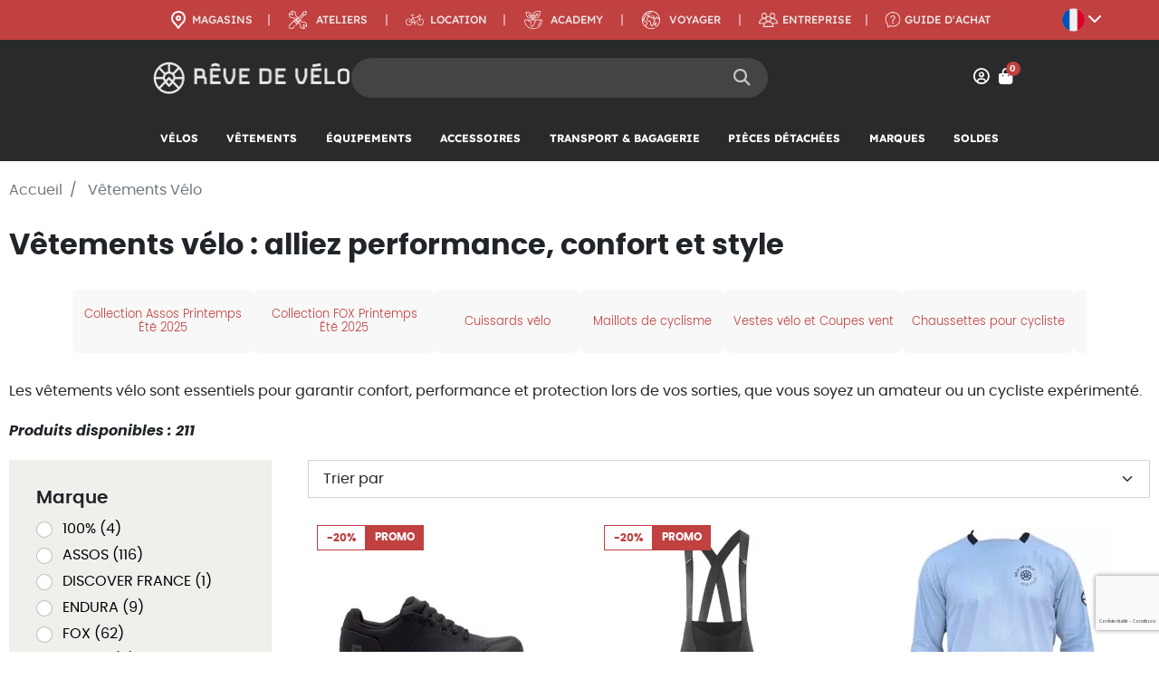

--- FILE ---
content_type: text/html; charset=utf-8
request_url: https://www.revedevelo.com/vetements/
body_size: 50163
content:
<!doctype html>
<html lang="fr">

  <head>
    
      
  <meta charset="utf-8">


  <meta http-equiv="x-ua-compatible" content="ie=edge">







   
   
      <title>Vêtement vélo - Tenue pour Homme ou Femme - Achat en ligne - Rêve de Vélo</title>

  




  



  
              
      

                  
                        
              <meta name="description" content="Trouvez vos vêtements de cyclisme sur revedevelo.com. Notre magasin en ligne propose tout le matériel de vélo indispensable pour vos sorties. 🚲 Choix, conseils, passion">
          
  


  <meta name="keywords" content="">
  



  <link rel="canonical" href="https://www.revedevelo.com/vetements/">




                  <link rel="alternate" href="https://www.revedevelo.com/vetements/" hreflang="fr">
                        <link rel="alternate" href="https://www.revedevelo.com/en/clothes/" hreflang="en">
         



  
    
        
                
    <link rel="next" href="https://www.revedevelo.com/vetements/?page=2">  



  <meta name="viewport" content="width=device-width, initial-scale=1">



  <link rel="icon" type="image/vnd.microsoft.icon" href="/img/favicon.ico?1680686947">
  <link rel="shortcut icon" type="image/x-icon" href="/img/favicon.ico?1680686947">



  <meta property="og:title" content="Vêtement vélo - Tenue pour Homme ou Femme"/>
  <meta property="og:description" content="Trouvez vos vêtements de cyclisme sur revedevelo.com. Notre magasin en ligne propose tout le matériel de vélo indispensable pour vos sorties."/>
<meta property="og:type" content="website"/>
<meta property="og:url" content="https://www.revedevelo.com/vetements/"/>
<meta property="og:site_name" content="RÊVE DE VÉLO"/>

  <meta property="og:image" content="https://www.revedevelo.com/img/logo-1677493443.jpg"/>
<meta name="twitter:card" content="summary_large_image">
<meta property="twitter:title" content="Vêtement vélo - Tenue pour Homme ou Femme"/>
  <meta property="twitter:description" content="Trouvez vos vêtements de cyclisme sur revedevelo.com. Notre magasin en ligne propose tout le matériel de vélo indispensable pour vos sorties."/>
<meta property="twitter:site" content="RÊVE DE VÉLO"/>
<meta property="twitter:creator" content="RÊVE DE VÉLO"/>
<meta property="twitter:domain" content="https://www.revedevelo.com/vetements/"/>

  <meta property="twitter:image" content="https://www.revedevelo.com/img/logo-1677493443.jpg"/>
      <meta property="twitter:image:alt" content="Trouvez vos vêtements de cyclisme sur revedevelo.com. Notre magasin en ligne propose tout le matériel de vélo indispensable pour vos sorties."/>
  

       
         
  
<meta http-equiv="x-dns-prefetch-control" value="on" />
<meta name="HandheldFriendly" content="true" />
<meta name="apple-mobile-web-app-capable" content="yes" />
    <meta name="apple-mobile-web-app-title" content="Vêtements Vélo">
<link rel="dns-prefetch" href="//www.google-analytics.com" />
<link rel="dns-prefetch" href="//twitter.com" />
<link rel="dns-prefetch" href="//facebook.com" />
<link rel="dns-prefetch" href="//apis.google.com" />
<link rel="dns-prefetch" href="//fonts.googleapis.com" />
<link rel="dns-prefetch" href="//ssl.gstatic.com" />
<link rel="dns-prefetch" href="//www.revedevelo.com" />

<meta property="og:type" content="website" />
<meta property="og:url" content="https://www.revedevelo.com/vetements/" />
<meta property="og:site_name" content="RÊVE DE VÉLO" />

                    <meta property="og:image" content="https://www.revedevelo.com/img/c/.jpg" />
            
            <meta property="twitter:card" content="summary" />
                                                    <meta property="twitter:image" content="https://www.revedevelo.com/img/c/.jpg" />
            

    <meta id="js-rcpgtm-tracking-config" data-tracking-data="%7B%22bing%22%3A%7B%22tracking_id%22%3A%22%22%2C%22feed%22%3A%7B%22id_product_prefix%22%3A%22%22%2C%22id_product_source_key%22%3A%22id_product%22%2C%22id_variant_prefix%22%3A%22%22%2C%22id_variant_source_key%22%3A%22id_attribute%22%7D%7D%2C%22context%22%3A%7B%22browser%22%3A%7B%22device_type%22%3A1%7D%2C%22localization%22%3A%7B%22id_country%22%3A8%2C%22country_code%22%3A%22FR%22%2C%22id_currency%22%3A1%2C%22currency_code%22%3A%22EUR%22%2C%22id_lang%22%3A1%2C%22lang_code%22%3A%22fr%22%7D%2C%22page%22%3A%7B%22controller_name%22%3A%22category%22%2C%22products_per_page%22%3A50%2C%22category%22%3A%7B%22id_category%22%3A17%2C%22name%22%3A%22V%C3%AAtements%20V%C3%A9lo%22%2C%22path%22%3A%5B%22Accueil%22%2C%22V%C3%AAtements%20V%C3%A9lo%22%5D%7D%2C%22search_term%22%3A%22%22%7D%2C%22shop%22%3A%7B%22id_shop%22%3A1%2C%22shop_name%22%3A%22R%C3%8AVE%20DE%20V%C3%89LO%22%2C%22base_dir%22%3A%22https%3A%2F%2Fwww.revedevelo.com%2F%22%7D%2C%22tracking_module%22%3A%7B%22module_name%22%3A%22rcpgtagmanager%22%2C%22checkout_module%22%3A%7B%22module%22%3A%22default%22%2C%22controller%22%3A%22order%22%7D%2C%22service_version%22%3A%228%22%2C%22token%22%3A%2293459fb40ef1ea30d13f6d47b046c882%22%7D%2C%22user%22%3A%5B%5D%7D%2C%22criteo%22%3A%7B%22tracking_id%22%3A%22%22%2C%22feed%22%3A%7B%22id_product_prefix%22%3A%22%22%2C%22id_product_source_key%22%3A%22id_product%22%2C%22id_variant_prefix%22%3A%22%22%2C%22id_variant_source_key%22%3A%22id_attribute%22%7D%7D%2C%22facebook%22%3A%7B%22tracking_id%22%3A%22%22%2C%22feed%22%3A%7B%22id_product_prefix%22%3A%22%22%2C%22id_product_source_key%22%3A%22id_product%22%2C%22id_variant_prefix%22%3A%22%22%2C%22id_variant_source_key%22%3A%22id_attribute%22%7D%7D%2C%22ga4%22%3A%7B%22tracking_id%22%3A%22G-G4T4MRMB71%22%2C%22is_data_import%22%3Afalse%7D%2C%22gads%22%3A%7B%22tracking_id%22%3A%2211132304095%22%2C%22merchant_id%22%3A%22%22%2C%22conversion_labels%22%3A%7B%22create_account%22%3A%22%22%2C%22product_view%22%3A%22%22%2C%22add_to_cart%22%3A%22%22%2C%22begin_checkout%22%3A%22%22%2C%22purchase%22%3A%22v7F3CKSXitIZEN_1pbwp%22%7D%7D%2C%22gfeeds%22%3A%7B%22retail%22%3A%7B%22is_enabled%22%3Afalse%2C%22id_product_prefix%22%3A%22%22%2C%22id_product_source_key%22%3A%22id_product%22%2C%22id_variant_prefix%22%3A%22%22%2C%22id_variant_source_key%22%3A%22id_attribute%22%7D%2C%22custom%22%3A%7B%22is_enabled%22%3Afalse%2C%22id_product_prefix%22%3A%22%22%2C%22id_product_source_key%22%3A%22id_product%22%2C%22id_variant_prefix%22%3A%22%22%2C%22id_variant_source_key%22%3A%22id_attribute%22%2C%22is_id2%22%3Afalse%7D%7D%2C%22gtm%22%3A%7B%22tracking_id%22%3A%22GTM-WF2SMLV%22%2C%22is_disable_tracking%22%3Afalse%2C%22server_url%22%3A%22%22%7D%2C%22gua%22%3A%7B%22tracking_id%22%3A%22%22%2C%22site_speed_sample_rate%22%3A1%2C%22is_data_import%22%3Afalse%2C%22is_anonymize_ip%22%3Afalse%2C%22is_user_id%22%3Afalse%2C%22is_link_attribution%22%3Afalse%2C%22cross_domain_list%22%3A%5B%22%22%5D%2C%22dimensions%22%3A%7B%22ecomm_prodid%22%3A1%2C%22ecomm_pagetype%22%3A2%2C%22ecomm_totalvalue%22%3A3%2C%22dynx_itemid%22%3A4%2C%22dynx_itemid2%22%3A5%2C%22dynx_pagetype%22%3A6%2C%22dynx_totalvalue%22%3A7%7D%7D%2C%22optimize%22%3A%7B%22tracking_id%22%3A%22%22%2C%22is_async%22%3Afalse%2C%22hiding_class_name%22%3A%22optimize-loading%22%2C%22hiding_timeout%22%3A3000%7D%2C%22pinterest%22%3A%7B%22tracking_id%22%3A%22%22%2C%22feed%22%3A%7B%22id_product_prefix%22%3A%22%22%2C%22id_product_source_key%22%3A%22id_product%22%2C%22id_variant_prefix%22%3A%22%22%2C%22id_variant_source_key%22%3A%22id_attribute%22%7D%7D%2C%22tiktok%22%3A%7B%22tracking_id%22%3A%22%22%2C%22feed%22%3A%7B%22id_product_prefix%22%3A%22%22%2C%22id_product_source_key%22%3A%22id_product%22%2C%22id_variant_prefix%22%3A%22%22%2C%22id_variant_source_key%22%3A%22id_attribute%22%7D%7D%2C%22twitter%22%3A%7B%22tracking_id%22%3A%22%22%2C%22events%22%3A%7B%22add_to_cart_id%22%3A%22%22%2C%22payment_info_id%22%3A%22%22%2C%22checkout_initiated_id%22%3A%22%22%2C%22product_view_id%22%3A%22%22%2C%22lead_id%22%3A%22%22%2C%22purchase_id%22%3A%22%22%2C%22search_id%22%3A%22%22%7D%2C%22feed%22%3A%7B%22id_product_prefix%22%3A%22%22%2C%22id_product_source_key%22%3A%22id_product%22%2C%22id_variant_prefix%22%3A%22%22%2C%22id_variant_source_key%22%3A%22id_attribute%22%7D%7D%7D">
    <script type="text/javascript" data-keepinline="true" data-cfasync="false" src="/modules/rcpgtagmanager/views/js/hook/trackingClient.bundle.js"></script>
<script type="text/javascript">
    
        var psv = 8.2;
        var blog_secure_key = '914138a6c45c2971ab40ca488a520d02';
        var blog_front_controller_url = 'https://www.revedevelo.com/guide-d-achat';
    
</script>



<script src="https://www.google.com/recaptcha/api.js?&hl=fr" ></script>
<script type="text/javascript">
    var PA_GOOGLE_CAPTCHA_THEME = 'light';
            var PA_GOOGLE_V3_CAPTCHA_SITE_KEY = '6LdTQUUrAAAAAKMTP1gF-Ehq-JJvoOkwJb1u2glO';
        var PA_GOOGLE_V3_POSITION = 'bottomright';
    </script>
<link rel="stylesheet" href="/themes/_libraries/font-awesome/css/font-awesome.css" />


  



      <link rel="preload" as="image" href="https://www.revedevelo.com/img/logo-1677493443.jpg">
    
  
  <link
      rel="preload"
      href="https://www.revedevelo.comhttps://www.revedevelo.com/themes/revedevelo/assets/fonts/MaterialIcons-Regular-cff684e59ffb052d72cb8d5e49471553.woff2"
      as="font"
      crossorigin
    >






  
  
      <link
      rel="preload"
      href="https://www.revedevelo.com/themes/revedevelo/assets/css/theme.css?v=fe7ee8fc1959cc7214fa21c4840dff0a"
      as="style"
    >
  
  <link
    rel="stylesheet"
    href="https://www.revedevelo.com/themes/revedevelo/assets/css/theme.css?v=fe7ee8fc1959cc7214fa21c4840dff0a"
    type="text/css"
    media="all">
  
  
  <link
    rel="stylesheet"
    href="https://www.revedevelo.com/modules/blockreassurance/views/dist/front.css?v=fe7ee8fc1959cc7214fa21c4840dff0a"
    type="text/css"
    media="all">
  
  
  <link
    rel="stylesheet"
    href="https://www.revedevelo.com/modules/paypal/views/css/paypal_fo.css?v=fe7ee8fc1959cc7214fa21c4840dff0a"
    type="text/css"
    media="all">
  
  
  <link
    rel="stylesheet"
    href="https://www.revedevelo.com/modules/ets_megamenu/views/css/animate.css?v=fe7ee8fc1959cc7214fa21c4840dff0a"
    type="text/css"
    media="all">
  
  
  <link
    rel="stylesheet"
    href="https://www.revedevelo.com/modules/lnk_pagebuilder//views/css/plyr.css?v=fe7ee8fc1959cc7214fa21c4840dff0a"
    type="text/css"
    media="all">
  
  
  <link
    rel="stylesheet"
    href="https://www.revedevelo.com/modules/lnk_pagebuilder//views/css/fonts-size.css?v=fe7ee8fc1959cc7214fa21c4840dff0a"
    type="text/css"
    media="all">
  
  
  <link
    rel="stylesheet"
    href="https://www.revedevelo.com/modules/lnk_pagebuilder//views/css/swiper-bundle.min.css?v=fe7ee8fc1959cc7214fa21c4840dff0a"
    type="text/css"
    media="all">
  
  
  <link
    rel="stylesheet"
    href="https://www.revedevelo.com/modules/lnk_pagebuilder//views/css/front.css?v=fe7ee8fc1959cc7214fa21c4840dff0a"
    type="text/css"
    media="all">
  
  
  <link
    rel="stylesheet"
    href="https://www.revedevelo.com/themes/revedevelo/modules/lnk_pagebuilder//views/css/builder-custom.css?v=fe7ee8fc1959cc7214fa21c4840dff0a"
    type="text/css"
    media="all">
  
  
  <link
    rel="stylesheet"
    href="https://www.revedevelo.com/themes/revedevelo/modules/productcomments/views/css/productcomments.css?v=fe7ee8fc1959cc7214fa21c4840dff0a"
    type="text/css"
    media="all">
  
  
  <link
    rel="stylesheet"
    href="https://www.revedevelo.com/themes/revedevelo/modules/pm_advancedtopmenu/views/css/pm_advancedtopmenu_base.css?v=fe7ee8fc1959cc7214fa21c4840dff0a"
    type="text/css"
    media="all">
  
  
  <link
    rel="stylesheet"
    href="https://www.revedevelo.com/modules/pm_advancedtopmenu/views/css/pm_advancedtopmenu_product.css?v=fe7ee8fc1959cc7214fa21c4840dff0a"
    type="text/css"
    media="all">
  
  
  <link
    rel="stylesheet"
    href="https://www.revedevelo.com/modules/pm_advancedtopmenu/views/css/pm_advancedtopmenu_global-1.css?v=fe7ee8fc1959cc7214fa21c4840dff0a"
    type="text/css"
    media="all">
  
  
  <link
    rel="stylesheet"
    href="https://www.revedevelo.com/modules/pm_advancedtopmenu/views/css/pm_advancedtopmenu_advanced-1.css?v=fe7ee8fc1959cc7214fa21c4840dff0a"
    type="text/css"
    media="all">
  
  
  <link
    rel="stylesheet"
    href="https://www.revedevelo.com/modules/pm_advancedtopmenu/views/css/pm_advancedtopmenu-1.css?v=fe7ee8fc1959cc7214fa21c4840dff0a"
    type="text/css"
    media="all">
  
  
  <link
    rel="stylesheet"
    href="https://www.revedevelo.com/modules/lnk_size/views/css/lnk_size.css?v=fe7ee8fc1959cc7214fa21c4840dff0a"
    type="text/css"
    media="all">
  
  
  <link
    rel="stylesheet"
    href="https://www.revedevelo.com/modules/geodisofficiel/views/css/front.css?v=fe7ee8fc1959cc7214fa21c4840dff0a"
    type="text/css"
    media="all">
  
  
  <link
    rel="stylesheet"
    href="https://www.revedevelo.com/modules/geodisofficiel/views/css/intlTelInput.min.css?v=fe7ee8fc1959cc7214fa21c4840dff0a"
    type="text/css"
    media="all">
  
  
  <link
    rel="stylesheet"
    href="https://www.revedevelo.com/modules/axepta//views/css/front.css?v=fe7ee8fc1959cc7214fa21c4840dff0a"
    type="text/css"
    media="all">
  
  
  <link
    rel="stylesheet"
    href="https://www.revedevelo.com/modules/hiblog/libs/flexslider/flexslider.css?v=fe7ee8fc1959cc7214fa21c4840dff0a"
    type="text/css"
    media="all">
  
  
  <link
    rel="stylesheet"
    href="https://www.revedevelo.com/modules/hiblog/views/css/owl/owl.carousel.min.css?v=fe7ee8fc1959cc7214fa21c4840dff0a"
    type="text/css"
    media="all">
  
  
  <link
    rel="stylesheet"
    href="https://www.revedevelo.com/modules/hiblog/views/css/owl/owl.theme.default.min.css?v=fe7ee8fc1959cc7214fa21c4840dff0a"
    type="text/css"
    media="all">
  
  
  <link
    rel="stylesheet"
    href="https://www.revedevelo.com/themes/revedevelo/modules/hiblog/views/css/front.css?v=fe7ee8fc1959cc7214fa21c4840dff0a"
    type="text/css"
    media="all">
  
  
  <link
    rel="stylesheet"
    href="https://www.revedevelo.com/themes/revedevelo/modules/hiblog/views/css/blogpost.css?v=fe7ee8fc1959cc7214fa21c4840dff0a"
    type="text/css"
    media="all">
  
  
  <link
    rel="stylesheet"
    href="https://www.revedevelo.com/themes/revedevelo/modules/hiblog/views/css/blogposition.css?v=fe7ee8fc1959cc7214fa21c4840dff0a"
    type="text/css"
    media="all">
  
  
  <link
    rel="stylesheet"
    href="https://www.revedevelo.com/modules/hiblog/views/css/blogcategory.css?v=fe7ee8fc1959cc7214fa21c4840dff0a"
    type="text/css"
    media="all">
  
  
  <link
    rel="stylesheet"
    href="https://www.revedevelo.com/modules/hiblog/views/css/blogdesc.css?v=fe7ee8fc1959cc7214fa21c4840dff0a"
    type="text/css"
    media="all">
  
  
  <link
    rel="stylesheet"
    href="https://www.revedevelo.com/modules/hiblog/views/css/pagination.css?v=fe7ee8fc1959cc7214fa21c4840dff0a"
    type="text/css"
    media="all">
  
  
  <link
    rel="stylesheet"
    href="https://www.revedevelo.com/modules/hiblog/views/css/grid.css?v=fe7ee8fc1959cc7214fa21c4840dff0a"
    type="text/css"
    media="all">
  
  
  <link
    rel="stylesheet"
    href="https://www.revedevelo.com/modules/hiblog/views/css/custom.css?v=fe7ee8fc1959cc7214fa21c4840dff0a"
    type="text/css"
    media="all">
  
  
  <link
    rel="stylesheet"
    href="https://www.revedevelo.com/modules/ets_advancedcaptcha/views/css/front.css?v=fe7ee8fc1959cc7214fa21c4840dff0a"
    type="text/css"
    media="all">
  
  
  <link
    rel="stylesheet"
    href="https://www.revedevelo.com/modules/baproductscarousel/views/css/assets/owl.carousel.min.css?v=fe7ee8fc1959cc7214fa21c4840dff0a"
    type="text/css"
    media="all">
  
  
  <link
    rel="stylesheet"
    href="https://www.revedevelo.com/modules/baproductscarousel/views/css/assets/owl.theme.default.min.css?v=fe7ee8fc1959cc7214fa21c4840dff0a"
    type="text/css"
    media="all">
  
  
  <link
    rel="stylesheet"
    href="https://www.revedevelo.com/modules/baproductscarousel/views/css/assets/animate.css?v=fe7ee8fc1959cc7214fa21c4840dff0a"
    type="text/css"
    media="all">
  
  
  <link
    rel="stylesheet"
    href="https://www.revedevelo.com/modules/baproductscarousel/views/css/baslider.css?v=fe7ee8fc1959cc7214fa21c4840dff0a"
    type="text/css"
    media="all">
  
  
  <link
    rel="stylesheet"
    href="https://www.revedevelo.com/modules/lnk_expertise_block//views/css/front.css?v=fe7ee8fc1959cc7214fa21c4840dff0a"
    type="text/css"
    media="all">
  
  
  <link
    rel="stylesheet"
    href="https://www.revedevelo.com/modules/lnk_product_option/views/css/front.css?v=fe7ee8fc1959cc7214fa21c4840dff0a"
    type="text/css"
    media="all">
  
  
  <link
    rel="stylesheet"
    href="https://www.revedevelo.com/modules/lnk_store_locator//views/css/front.css?v=fe7ee8fc1959cc7214fa21c4840dff0a"
    type="text/css"
    media="all">
  
  
  <link
    rel="stylesheet"
    href="https://www.revedevelo.com/modules/lnk_brands//views/css/front.css?v=fe7ee8fc1959cc7214fa21c4840dff0a"
    type="text/css"
    media="all">
  
  
  <link
    rel="stylesheet"
    href="https://www.revedevelo.com/modules/prestatillstockperstore/views/css/prestatillmui.css?v=fe7ee8fc1959cc7214fa21c4840dff0a"
    type="text/css"
    media="all">
  
  
  <link
    rel="stylesheet"
    href="https://www.revedevelo.com/themes/revedevelo/modules/prestatillstockperstore/views/css/front.css?v=fe7ee8fc1959cc7214fa21c4840dff0a"
    type="text/css"
    media="all">
  
  
  <link
    rel="stylesheet"
    href="https://www.revedevelo.com/modules/advancedeventbooking/views/css/global.css?v=fe7ee8fc1959cc7214fa21c4840dff0a"
    type="text/css"
    media="all">
  
  
  <link
    rel="stylesheet"
    href="https://www.revedevelo.com/themes/revedevelo/modules/guideachat/css/guideachat.css?v=fe7ee8fc1959cc7214fa21c4840dff0a"
    type="text/css"
    media="all">
  
  
  <link
    rel="stylesheet"
    href="https://www.revedevelo.com/js/jquery/plugins/fancybox/jquery.fancybox.css?v=fe7ee8fc1959cc7214fa21c4840dff0a"
    type="text/css"
    media="all">
  
  
  <link
    rel="stylesheet"
    href="https://www.revedevelo.com/modules/ps_imageslider/css/homeslider.css?v=fe7ee8fc1959cc7214fa21c4840dff0a"
    type="text/css"
    media="all">
  
  
  <link
    rel="stylesheet"
    href="https://www.revedevelo.com/themes/revedevelo/modules/ets_megamenu/views/css/megamenu.css?v=fe7ee8fc1959cc7214fa21c4840dff0a"
    type="text/css"
    media="all">
  
  
  <link
    rel="stylesheet"
    href="https://www.revedevelo.com/modules/ets_megamenu/views/css/fix17.css?v=fe7ee8fc1959cc7214fa21c4840dff0a"
    type="text/css"
    media="all">
  
  
  <link
    rel="stylesheet"
    href="https://www.revedevelo.com/modules/ets_megamenu/views/css/cache.css?v=fe7ee8fc1959cc7214fa21c4840dff0a"
    type="text/css"
    media="all">
  
  
  <link
    rel="stylesheet"
    href="https://www.revedevelo.com/modules/gmbreviews/views/css/gmbreviews.css?v=fe7ee8fc1959cc7214fa21c4840dff0a"
    type="text/css"
    media="all">
  
  
  <link
    rel="stylesheet"
    href="https://www.revedevelo.com/modules/linkobfuscator/views/css/linkobfuscator.css?v=fe7ee8fc1959cc7214fa21c4840dff0a"
    type="text/css"
    media="all">
  
      <link
      rel="preload"
      href="https://www.revedevelo.com/themes/revedevelo/assets/css/listing.css?v=fe7ee8fc1959cc7214fa21c4840dff0a"
      as="style"
    >
  
  <link
    rel="stylesheet"
    href="https://www.revedevelo.com/themes/revedevelo/assets/css/listing.css?v=fe7ee8fc1959cc7214fa21c4840dff0a"
    type="text/css"
    media="all">




  





  <script type="text/javascript">
        var adtm_activeLink = {"id":17,"type":"category"};
        var adtm_isToggleMode = false;
        var adtm_menuHamburgerSelector = "#menu-icon, .menu-icon";
        var adtm_stickyOnMobile = false;
        var ajax_url_builder = "https:\/\/www.revedevelo.com\/module\/lnk_pagebuilder\/ajax";
        var dm_hash = "3GU8JRP1F";
        var dm_mode = 0;
        var geodisSetCarrierUrl = "https:\/\/www.revedevelo.com\/module\/geodis\/setCarrier";
        var geodisToken = "3b74186c6c7e80fad42787dbde97f49c";
        var hiBlogSettings = {"secureKey":"914138a6c45c2971ab40ca488a520d02","mainPageUrl":"https:\/\/www.revedevelo.com\/guide-d-achat","currentPage":"category","toc":true,"tocPosition":"top","tocFixed":true};
        var listDisplayAjaxUrl = "https:\/\/www.revedevelo.com\/module\/is_themecore\/ajaxTheme";
        var lnk_brand_slider = {"desktop":"6","tablet":"4","mobile":"3"};
        var lnk_slide = {"desktop":"3","tablet":"3","mobile":"2"};
        var prestashop = {"cart":{"products":[],"totals":{"total":{"type":"total","label":"Total","amount":0,"value":"0,00\u00a0\u20ac"},"total_including_tax":{"type":"total","label":"Total TTC","amount":0,"value":"0,00\u00a0\u20ac"},"total_excluding_tax":{"type":"total","label":"Total HT :","amount":0,"value":"0,00\u00a0\u20ac"}},"subtotals":{"products":{"type":"products","label":"Sous-total","amount":0,"value":"0,00\u00a0\u20ac"},"discounts":null,"shipping":{"type":"shipping","label":"Livraison","amount":0,"value":""},"tax":null},"products_count":0,"summary_string":"0 articles","vouchers":{"allowed":1,"added":[]},"discounts":[],"minimalPurchase":0,"minimalPurchaseRequired":""},"currency":{"id":1,"name":"Euro","iso_code":"EUR","iso_code_num":"978","sign":"\u20ac"},"customer":{"lastname":null,"firstname":null,"email":null,"birthday":null,"newsletter":null,"newsletter_date_add":null,"optin":null,"website":null,"company":null,"siret":null,"ape":null,"is_logged":false,"gender":{"type":null,"name":null},"addresses":[]},"country":{"id_zone":"1","id_currency":"0","call_prefix":"33","iso_code":"FR","active":"1","contains_states":"0","need_identification_number":"0","need_zip_code":"1","zip_code_format":"NNNNN","display_tax_label":"1","name":"France","id":8},"language":{"name":"Fran\u00e7ais (French)","iso_code":"fr","locale":"fr-FR","language_code":"fr","active":"1","is_rtl":"0","date_format_lite":"d\/m\/Y","date_format_full":"d\/m\/Y H:i:s","id":1},"page":{"title":"","canonical":"https:\/\/www.revedevelo.com\/vetements\/","meta":{"title":"V\u00eatement v\u00e9lo - Tenue pour Homme ou Femme","description":"Trouvez vos v\u00eatements de cyclisme sur revedevelo.com. Notre magasin en ligne propose tout le mat\u00e9riel de v\u00e9lo indispensable pour vos sorties.","keywords":"","robots":"index"},"page_name":"category","body_classes":{"lang-fr":true,"lang-rtl":false,"country-FR":true,"currency-EUR":true,"layout-left-column":true,"page-category":true,"tax-display-enabled":true,"page-customer-account":false,"category-id-17":true,"category-V\u00eatements V\u00e9lo":true,"category-id-parent-2":true,"category-depth-level-2":true},"admin_notifications":[],"password-policy":{"feedbacks":{"0":"Tr\u00e8s faible","1":"Faible","2":"Moyenne","3":"Fort","4":"Tr\u00e8s fort","Straight rows of keys are easy to guess":"Les suites de touches sur le clavier sont faciles \u00e0 deviner","Short keyboard patterns are easy to guess":"Les mod\u00e8les courts sur le clavier sont faciles \u00e0 deviner.","Use a longer keyboard pattern with more turns":"Utilisez une combinaison de touches plus longue et plus complexe.","Repeats like \"aaa\" are easy to guess":"Les r\u00e9p\u00e9titions (ex. : \"aaa\") sont faciles \u00e0 deviner.","Repeats like \"abcabcabc\" are only slightly harder to guess than \"abc\"":"Les r\u00e9p\u00e9titions (ex. : \"abcabcabc\") sont seulement un peu plus difficiles \u00e0 deviner que \"abc\".","Sequences like abc or 6543 are easy to guess":"Les s\u00e9quences (ex. : abc ou 6543) sont faciles \u00e0 deviner.","Recent years are easy to guess":"Les ann\u00e9es r\u00e9centes sont faciles \u00e0 deviner.","Dates are often easy to guess":"Les dates sont souvent faciles \u00e0 deviner.","This is a top-10 common password":"Ce mot de passe figure parmi les 10 mots de passe les plus courants.","This is a top-100 common password":"Ce mot de passe figure parmi les 100 mots de passe les plus courants.","This is a very common password":"Ceci est un mot de passe tr\u00e8s courant.","This is similar to a commonly used password":"Ce mot de passe est similaire \u00e0 un mot de passe couramment utilis\u00e9.","A word by itself is easy to guess":"Un mot seul est facile \u00e0 deviner.","Names and surnames by themselves are easy to guess":"Les noms et les surnoms seuls sont faciles \u00e0 deviner.","Common names and surnames are easy to guess":"Les noms et les pr\u00e9noms courants sont faciles \u00e0 deviner.","Use a few words, avoid common phrases":"Utilisez quelques mots, \u00e9vitez les phrases courantes.","No need for symbols, digits, or uppercase letters":"Pas besoin de symboles, de chiffres ou de majuscules.","Avoid repeated words and characters":"\u00c9viter de r\u00e9p\u00e9ter les mots et les caract\u00e8res.","Avoid sequences":"\u00c9viter les s\u00e9quences.","Avoid recent years":"\u00c9vitez les ann\u00e9es r\u00e9centes.","Avoid years that are associated with you":"\u00c9vitez les ann\u00e9es qui vous sont associ\u00e9es.","Avoid dates and years that are associated with you":"\u00c9vitez les dates et les ann\u00e9es qui vous sont associ\u00e9es.","Capitalization doesn't help very much":"Les majuscules ne sont pas tr\u00e8s utiles.","All-uppercase is almost as easy to guess as all-lowercase":"Un mot de passe tout en majuscules est presque aussi facile \u00e0 deviner qu'un mot de passe tout en minuscules.","Reversed words aren't much harder to guess":"Les mots invers\u00e9s ne sont pas beaucoup plus difficiles \u00e0 deviner.","Predictable substitutions like '@' instead of 'a' don't help very much":"Les substitutions pr\u00e9visibles comme '\"@\" au lieu de \"a\" n'aident pas beaucoup.","Add another word or two. Uncommon words are better.":"Ajoutez un autre mot ou deux. Pr\u00e9f\u00e9rez les mots peu courants."}}},"shop":{"name":"R\u00caVE DE V\u00c9LO","logo":"https:\/\/www.revedevelo.com\/img\/logo-1677493443.jpg","stores_icon":"https:\/\/www.revedevelo.com\/img\/logo_stores.png","favicon":"\/img\/favicon.ico"},"core_js_public_path":"\/themes\/","urls":{"base_url":"https:\/\/www.revedevelo.com\/","current_url":"https:\/\/www.revedevelo.com\/vetements\/","shop_domain_url":"https:\/\/www.revedevelo.com","img_ps_url":"https:\/\/www.revedevelo.com\/img\/","img_cat_url":"https:\/\/www.revedevelo.com\/img\/c\/","img_lang_url":"https:\/\/www.revedevelo.com\/img\/l\/","img_prod_url":"https:\/\/www.revedevelo.com\/img\/p\/","img_manu_url":"https:\/\/www.revedevelo.com\/img\/m\/","img_sup_url":"https:\/\/www.revedevelo.com\/img\/su\/","img_ship_url":"https:\/\/www.revedevelo.com\/img\/s\/","img_store_url":"https:\/\/www.revedevelo.com\/img\/st\/","img_col_url":"https:\/\/www.revedevelo.com\/img\/co\/","img_url":"https:\/\/www.revedevelo.com\/themes\/revedevelo\/assets\/img\/","css_url":"https:\/\/www.revedevelo.com\/themes\/revedevelo\/assets\/css\/","js_url":"https:\/\/www.revedevelo.com\/themes\/revedevelo\/assets\/js\/","pic_url":"https:\/\/www.revedevelo.com\/upload\/","theme_assets":"https:\/\/www.revedevelo.com\/themes\/revedevelo\/assets\/","theme_dir":"https:\/\/www.revedevelo.com\/themes\/revedevelo\/","pages":{"address":"https:\/\/www.revedevelo.com\/adresse","addresses":"https:\/\/www.revedevelo.com\/adresses","authentication":"https:\/\/www.revedevelo.com\/connexion","manufacturer":"https:\/\/www.revedevelo.com\/brands","cart":"https:\/\/www.revedevelo.com\/panier","category":"https:\/\/www.revedevelo.com\/index.php?controller=category","cms":"https:\/\/www.revedevelo.com\/index.php?controller=cms","contact":"https:\/\/www.revedevelo.com\/nous-contacter","discount":"https:\/\/www.revedevelo.com\/reduction","guest_tracking":"https:\/\/www.revedevelo.com\/suivi-commande-invite","history":"https:\/\/www.revedevelo.com\/historique-commandes","identity":"https:\/\/www.revedevelo.com\/identite","index":"https:\/\/www.revedevelo.com\/","my_account":"https:\/\/www.revedevelo.com\/mon-compte","order_confirmation":"https:\/\/www.revedevelo.com\/confirmation-commande","order_detail":"https:\/\/www.revedevelo.com\/index.php?controller=order-detail","order_follow":"https:\/\/www.revedevelo.com\/suivi-commande","order":"https:\/\/www.revedevelo.com\/commande","order_return":"https:\/\/www.revedevelo.com\/index.php?controller=order-return","order_slip":"https:\/\/www.revedevelo.com\/avoirs","pagenotfound":"https:\/\/www.revedevelo.com\/page-introuvable","password":"https:\/\/www.revedevelo.com\/recuperation-mot-de-passe","pdf_invoice":"https:\/\/www.revedevelo.com\/index.php?controller=pdf-invoice","pdf_order_return":"https:\/\/www.revedevelo.com\/index.php?controller=pdf-order-return","pdf_order_slip":"https:\/\/www.revedevelo.com\/index.php?controller=pdf-order-slip","prices_drop":"https:\/\/www.revedevelo.com\/promotions","product":"https:\/\/www.revedevelo.com\/index.php?controller=product","registration":"https:\/\/www.revedevelo.com\/inscription","search":"https:\/\/www.revedevelo.com\/recherche","sitemap":"https:\/\/www.revedevelo.com\/plan-site","stores":"https:\/\/www.revedevelo.com\/magasins","supplier":"https:\/\/www.revedevelo.com\/fournisseur","new_products":"https:\/\/www.revedevelo.com\/nouveaux-produits","brands":"https:\/\/www.revedevelo.com\/brands","register":"https:\/\/www.revedevelo.com\/inscription","order_login":"https:\/\/www.revedevelo.com\/commande?login=1"},"alternative_langs":{"fr":"https:\/\/www.revedevelo.com\/vetements\/","en":"https:\/\/www.revedevelo.com\/en\/clothes\/"},"actions":{"logout":"https:\/\/www.revedevelo.com\/?mylogout="},"no_picture_image":{"bySize":{"small_default":{"url":"https:\/\/www.revedevelo.com\/img\/p\/fr-default-small_default.jpg","width":98,"height":98},"cart_default":{"url":"https:\/\/www.revedevelo.com\/img\/p\/fr-default-cart_default.jpg","width":125,"height":125},"home_default":{"url":"https:\/\/www.revedevelo.com\/img\/p\/fr-default-home_default.jpg","width":250,"height":250},"medium_default":{"url":"https:\/\/www.revedevelo.com\/img\/p\/fr-default-medium_default.jpg","width":452,"height":452},"large_default":{"url":"https:\/\/www.revedevelo.com\/img\/p\/fr-default-large_default.jpg","width":800,"height":800}},"small":{"url":"https:\/\/www.revedevelo.com\/img\/p\/fr-default-small_default.jpg","width":98,"height":98},"medium":{"url":"https:\/\/www.revedevelo.com\/img\/p\/fr-default-home_default.jpg","width":250,"height":250},"large":{"url":"https:\/\/www.revedevelo.com\/img\/p\/fr-default-large_default.jpg","width":800,"height":800},"legend":""}},"configuration":{"display_taxes_label":true,"display_prices_tax_incl":true,"is_catalog":false,"show_prices":true,"opt_in":{"partner":true},"quantity_discount":{"type":"discount","label":"Remise sur prix unitaire"},"voucher_enabled":1,"return_enabled":0},"field_required":[],"breadcrumb":{"links":[{"title":"Accueil","url":"https:\/\/www.revedevelo.com\/"},{"title":"V\u00eatements V\u00e9lo","url":"https:\/\/www.revedevelo.com\/vetements\/"}],"count":2},"link":{"protocol_link":"https:\/\/","protocol_content":"https:\/\/"},"time":1768784172,"static_token":"5097cf0a38c45fea9a1ae7b466e699cd","token":"89b43284ffdc0b8e40efc124fd63ca71","debug":false,"modules":{"alma":false}};
        var prestashopFacebookAjaxController = "https:\/\/www.revedevelo.com\/module\/ps_facebook\/Ajax";
        var psemailsubscription_subscription = "https:\/\/www.revedevelo.com\/module\/ps_emailsubscription\/subscription";
        var psr_icon_color = "#F19D76";
      </script>


  



 




<script>
    (function (c, s, q, u, a, r, e) {
        c.hj=c.hj||function(){(c.hj.q=c.hj.q||[]).push(arguments)};
        c._hjSettings = { hjid: a };
        r = s.getElementsByTagName('head')[0];
        e = s.createElement('script');
        e.async = true;
        e.src = q + c._hjSettings.hjid + u;
        r.appendChild(e);
    })(window, document, 'https://static.hj.contentsquare.net/c/csq-', '.js', 6404362);
</script>




<script>
(function () {
    function getOrCreateAnonID() {
        const cookieName = 'anon_user_id';
        const existing = document.cookie.match('(^|;)\\s*' + cookieName + '\\s*=\\s*([^;]+)');
        if (existing) {
            return existing.pop();
        } else {
            const id = 'anon-' + Date.now() + '-' + Math.floor(Math.random() * 100000);
            document.cookie = cookieName + '=' + id + ';path=/;max-age=2592000';
            return id;
        }
    }

    var anonId = getOrCreateAnonID();
    window.hj = window.hj || function(){(hj.q = hj.q || []).push(arguments)};
    hj('identify', anonId, {
        statut_panier: 'anonyme'
    });
})();
</script>







    
  </head>

  <body id="category" class="lang-fr country-fr currency-eur layout-left-column page-category tax-display-enabled category-id-17 category-vetements-velo category-id-parent-2 category-depth-level-2   ">

    
      <input type="hidden" id="sbs_category_url" data-url="https://www.revedevelo.com/module/prestatillstockperstore/config" />
<div class="sbs_message"></div>
    <input type="hidden" id="sbs_mode_selected" name="sbs_mode_selected" value="" data-force_choice="0" />
    <input type="hidden" class="toggle-sidebar-right" />
    <div class="sidebar msb-none-" id="sidebar-right" style="display: none;">
    <div class="siderbar-container">
        <i class="close-sidebar"></i>
                <div id="delivery" class="switch " data-shipping_mode="D"><span>Livraison</span></div>
        <div id="pickup" data-shipping_mode="P" class="switch "><span>Retrait en magasin</span></div>
        <div class="clearfix"></div>
        <hr>
                    <div class="alert alert-info"> Merci de sélectionner votre mode de livraison préféré</div>
                <div class="searchBox none">
                        <div class="search_cp">
                <i id="localisation" class="mui-gps_fixed"></i>
                <input type="text" class="form-control" placeholder="Code postal, ville, ..." />
                <button id="sbs_search_cp_button" class="btn btn-primary">Rechercher</button>
            </div>
        </div>
        <div id="sbs_loader"><span class="loader"></span></div>
        <ul>
        </ul>
    </div>
</div>
    

    <main class="l-main">
      
              

    <header id="header" class="l-header  position-sticky top-0 ">
        
          
  <div class="header-banner">
    
  </div>



    <div class="lnk-header-top-bar">
    <!-- MODULE PM_AdvancedTopMenu || Presta-Module.com -->
<nav class="d-none d-lg-block flex-grow-1">
<div id="_desktop_top_menu" class="adtm_menu_container ">
    <div id="adtm_menu"  data-open-method="1"
                        class=""
            data-active-id="300" data-active-type="category">
            <div id="adtm_menu_inner"                 class="clearfix advtm_open_on_hover" >
                <ul id="menu" class="text-center">
                                                                                        
                                                                                                                                                                                                                                                                            <li
                                class="li-niveau1 advtm_menu_1 sub">
                                <a data-o="aHR0cHM6Ly93d3cucmV2ZWRldmVsby5jb20vbm9zLW1hZ2FzaW5zLTYzLmh0bWw=" title="Magasins"  class=" a-niveau1" ><span class="advtm_menu_span advtm_menu_span_1"><img src="//www.revedevelo.com/modules/pm_advancedtopmenu/menu_icons/1-fr.png" alt="Magasins" title="Magasins" width="32" height="32" class="adtm_menu_icon img-responsive img-fluid" />Magasins</span></a>                                                                    <div class="adtm_sub">
                                                                                <table class="columnWrapTable">
                                            <tr>
                                                                                                                                                        
                                                                                                            <td
                                                            class="adtm_column_wrap_td advtm_column_wrap_td_1">
                                                            <div class="adtm_column_wrap advtm_column_wrap_1">
                                                                                                                                <div class="adtm_column_wrap_sizer">&nbsp;</div>
                                                                                                                                                                                                                                                                                                                                                                                                                            <div
                                                                            class="adtm_column adtm_column_1">
                                                                                                                                                                                                                                                <span class="column_wrap_title d-none">
                                                                                        <a href="#" title=""  class="adtm_unclickable" ></a>                                                                                    </span>
                                                                                                                                                                                                                                                                                                                                    <ul class="adtm_elements adtm_elements_1">
                                                                                                                                                                                                                                                                                                                                                                                                                                                                            <li
                                                                                                    class="">
                                                                                                    <a data-o="aHR0cHM6Ly93d3cucmV2ZWRldmVsby5jb20vbWFnYXNpbnMvMS1tYWdhc2luLXZlbG8tbW9udHBlbGxpZXI=" title="	Montpellier Sud"  class="" >	Montpellier Sud</a>                                                                                                </li>
                                                                                                                                                                                                                                                                                                                                                                                                                                                                                                                                                                        <li
                                                                                                    class="">
                                                                                                    <a data-o="aHR0cHM6Ly93d3cucmV2ZWRldmVsby5jb20vbWFnYXNpbnMvMy1tYWdhc2luLXZlbG8tbHVuZWw=" title="Lunel"  class="" >Lunel</a>                                                                                                </li>
                                                                                                                                                                                                                                                                                                                                                                                                                                                                                                                                                                        <li
                                                                                                    class="">
                                                                                                    <a data-o="aHR0cHM6Ly93d3cucmV2ZWRldmVsby5jb20vbWFnYXNpbnMvNC1uaW1lcy12YXVuYWdl" title="N&icirc;mes Vaunage"  class="" >N&icirc;mes Vaunage</a>                                                                                                </li>
                                                                                                                                                                                                                                                                                                                                                                                                                                                                                                                                                                        <li
                                                                                                    class="">
                                                                                                    <a data-o="aHR0cHM6Ly93d3cucmV2ZWRldmVsby5jb20vbWFnYXNpbnMvNS1tYWdhc2luLXZlbG8tdmVudG91eA==" title="Ventoux"  class="" >Ventoux</a>                                                                                                </li>
                                                                                                                                                                                                                                                                        </ul>
                                                                                                                                                                                                                                    </div>
                                                                                                                                                                                                                                                                                                                                        </div>
                                                        </td>
                                                                                                                                                </tr>
                                        </table>
                                                                            </div>
                                                            </li>
                                                                                            
                                                                                                                                                                                                                                                                            <li
                                class="li-niveau1 advtm_menu_2 sub">
                                <a data-o="aHR0cHM6Ly93d3cucmV2ZWRldmVsby5jb20vYXRlbGllci02NC5odG1s" title="Ateliers"  class=" a-niveau1" ><span class="advtm_menu_span advtm_menu_span_2"><img src="//www.revedevelo.com/modules/pm_advancedtopmenu/menu_icons/2-fr.png" alt="Ateliers" title="Ateliers" width="32" height="32" class="adtm_menu_icon img-responsive img-fluid" />Ateliers</span></a>                                                                    <div class="adtm_sub">
                                                                                <table class="columnWrapTable">
                                            <tr>
                                                                                                                                                        
                                                                                                            <td
                                                            class="adtm_column_wrap_td advtm_column_wrap_td_2">
                                                            <div class="adtm_column_wrap advtm_column_wrap_2">
                                                                                                                                <div class="adtm_column_wrap_sizer">&nbsp;</div>
                                                                                                                                                                                                                                                                                                                                                                                                                            <div
                                                                            class="adtm_column adtm_column_2">
                                                                                                                                                                                                                                                <span class="column_wrap_title d-none">
                                                                                        <a href="#" title=""  class="adtm_unclickable" ></a>                                                                                    </span>
                                                                                                                                                                                                                                                                                                                                    <ul class="adtm_elements adtm_elements_2">
                                                                                                                                                                                                                                                                                                                                                                                                                                                                            <li
                                                                                                    class="">
                                                                                                    <a data-o="aHR0cHM6Ly93d3cucmV2ZWRldmVsby5jb20vcmVwYXJhdGlvbi1kZS12ZWxvLWEtbW9udHBlbGxpZXItMjMuaHRtbA==" title="Montpellier Sud"  class="" >Montpellier Sud</a>                                                                                                </li>
                                                                                                                                                                                                                                                                                                                                                                                                                                                                                                                                                                        <li
                                                                                                    class="">
                                                                                                    <a data-o="aHR0cHM6Ly93d3cucmV2ZWRldmVsby5jb20vYXRlbGllci1sdW5lbC0yNS5odG1s" title="Lunel"  class="" >Lunel</a>                                                                                                </li>
                                                                                                                                                                                                                                                                                                                                                                                                                                                                                                                                                                        <li
                                                                                                    class="">
                                                                                                    <a data-o="aHR0cHM6Ly93d3cucmV2ZWRldmVsby5jb20vYXRlbGllci1uaW1lcy12YXVuYWdlLTI2Lmh0bWw=" title="N&icirc;mes Vaunage"  class="" >N&icirc;mes Vaunage</a>                                                                                                </li>
                                                                                                                                                                                                                                                                                                                                                                                                                                                                                                                                                                        <li
                                                                                                    class="">
                                                                                                    <a data-o="aHR0cHM6Ly93d3cucmV2ZWRldmVsby5jb20vYXRlbGllci12ZW50b3V4LTczLmh0bWw=" title="Ventoux"  class="" >Ventoux</a>                                                                                                </li>
                                                                                                                                                                                                                                                                        </ul>
                                                                                                                                                                                                                                    </div>
                                                                                                                                                                                                                                                                                                                                        </div>
                                                        </td>
                                                                                                                                                </tr>
                                        </table>
                                                                            </div>
                                                            </li>
                                                                                            
                                                                                                                                                                                                                                                                            <li
                                class="li-niveau1 advtm_menu_3 sub">
                                <a data-o="aHR0cHM6Ly93d3cucmV2ZWRldmVsby5jb20vbG9jYXRpb24tNjUuaHRtbA==" title="Location"  class=" a-niveau1" ><span class="advtm_menu_span advtm_menu_span_3"><img src="//www.revedevelo.com/modules/pm_advancedtopmenu/menu_icons/3-fr.png" alt="Location" title="Location" width="32" height="32" class="adtm_menu_icon img-responsive img-fluid" />Location</span></a>                                                                    <div class="adtm_sub">
                                                                                <table class="columnWrapTable">
                                            <tr>
                                                                                                                                                        
                                                                                                            <td
                                                            class="adtm_column_wrap_td advtm_column_wrap_td_3">
                                                            <div class="adtm_column_wrap advtm_column_wrap_3">
                                                                                                                                <div class="adtm_column_wrap_sizer">&nbsp;</div>
                                                                                                                                                                                                                                                                                                                                                                                                                            <div
                                                                            class="adtm_column adtm_column_3">
                                                                                                                                                                                                                                                <span class="column_wrap_title d-none">
                                                                                        <a href="#" title="Location grp"  class="adtm_unclickable" >Location grp</a>                                                                                    </span>
                                                                                                                                                                                                                                                                                                                                    <ul class="adtm_elements adtm_elements_3">
                                                                                                                                                                                                                                                                                                                                                                                                                                                                            <li
                                                                                                    class="">
                                                                                                    <a data-o="aHR0cHM6Ly93d3cucmV2ZWRldmVsby5jb20vbG9jYXRpb24tdmVsby1tb250cGVsbGllci1zdWQtMTcuaHRtbA==" title="Montpellier Sud"  class="" >Montpellier Sud</a>                                                                                                </li>
                                                                                                                                                                                                                                                                                                                                                                                                                                                                                                                                                                        <li
                                                                                                    class="">
                                                                                                    <a data-o="aHR0cHM6Ly93d3cucmV2ZWRldmVsby5jb20vbG9jYXRpb24vbG9jYXRpb24tZGUtdmVsby1hLWx1bmVsLTE5Lmh0bWw=" title="Lunel "  class="" >Lunel </a>                                                                                                </li>
                                                                                                                                                                                                                                                                                                                                                                                                                                                                                                                                                                        <li
                                                                                                    class="">
                                                                                                    <a data-o="aHR0cHM6Ly93d3cucmV2ZWRldmVsby5jb20vbG9jYXRpb24tZGUtdmVsby1hLXRvdXJzLXNhaW50LWdlbm91cGgtMjAuaHRtbA==" title="Tours"  class="" >Tours</a>                                                                                                </li>
                                                                                                                                                                                                                                                                                                                                                                                                                                                                                                                                                                        <li
                                                                                                    class="">
                                                                                                    <a data-o="aHR0cHM6Ly93d3cucmV2ZWRldmVsby5jb20vbG9jYXRpb24tZGUtdmVsby1hLW5pbWVzLXZhdW5hZ2UtMjEuaHRtbA==" title="N&icirc;mes Vaunage"  class="" >N&icirc;mes Vaunage</a>                                                                                                </li>
                                                                                                                                                                                                                                                                                                                                                                                                                                                                                                                                                                        <li
                                                                                                    class="">
                                                                                                    <a data-o="aHR0cHM6Ly93d3cucmV2ZWRldmVsby5jb20vbG9jYXRpb24tdmVsby12ZW50b3V4LTcyLmh0bWw=" title="Ventoux"  class="" >Ventoux</a>                                                                                                </li>
                                                                                                                                                                                                                                                                        </ul>
                                                                                                                                                                                                                                    </div>
                                                                                                                                                                                                                                                                                                                                        </div>
                                                        </td>
                                                                                                                                                </tr>
                                        </table>
                                                                            </div>
                                                            </li>
                                                                                            
                                                                                                                                                                                                                                                                            <li
                                class="li-niveau1 advtm_menu_4 sub">
                                <a data-o="aHR0cHM6Ly93d3cucmV2ZWRldmVsby5jb20vYWNhZGVteS00Mi5odG1s" title="Academy"  class=" a-niveau1" ><span class="advtm_menu_span advtm_menu_span_4"><img src="//www.revedevelo.com/modules/pm_advancedtopmenu/menu_icons/4-fr.png" alt="Academy" title="Academy" width="32" height="32" class="adtm_menu_icon img-responsive img-fluid" />Academy</span></a>                                                                    <div class="adtm_sub">
                                                                                <table class="columnWrapTable">
                                            <tr>
                                                                                                                                                        
                                                                                                            <td
                                                            class="adtm_column_wrap_td advtm_column_wrap_td_9">
                                                            <div class="adtm_column_wrap advtm_column_wrap_9">
                                                                                                                                <div class="adtm_column_wrap_sizer">&nbsp;</div>
                                                                                                                                                                                                                                                                                                                                                                                                                            <div
                                                                            class="adtm_column adtm_column_7">
                                                                                                                                                                                                                                                <span class="column_wrap_title d-none">
                                                                                        <a href="#" title=""  class="adtm_unclickable" ></a>                                                                                    </span>
                                                                                                                                                                                                                                                                                                                                    <ul class="adtm_elements adtm_elements_7">
                                                                                                                                                                                                                                                                                                                                                                                                                                                                            <li
                                                                                                    class="">
                                                                                                    <a data-o="aHR0cHM6Ly93d3cucmV2ZWRldmVsby5jb20vZnIvY2FsZW5kcmllcg==" title="Calendrier"  class="" >Calendrier</a>                                                                                                </li>
                                                                                                                                                                                                                                                                        </ul>
                                                                                                                                                                                                                                    </div>
                                                                                                                                                                                                                                                                                                                                        </div>
                                                        </td>
                                                                                                                                                </tr>
                                        </table>
                                                                            </div>
                                                            </li>
                                                                                            
                                                                                                                                                                    <li
                                class="li-niveau1 advtm_menu_7 menuHaveNoMobileSubMenu">
                                <a href="https://travel.revedevelo.com/" title="Voyager" target="_blank" class=" a-niveau1" ><span class="advtm_menu_span advtm_menu_span_7"><img src="//www.revedevelo.com/modules/pm_advancedtopmenu/menu_icons/7-fr.svg" alt="Voyager" title="Voyager" class="adtm_menu_icon img-responsive img-fluid" />Voyager</span></a>                                                            </li>
                                                                                            
                                                                                                                                                                                                                                                                            <li
                                class="li-niveau1 advtm_menu_6 sub">
                                <a data-o="aHR0cHM6Ly93d3cucmV2ZWRldmVsby5jb20vZW50cmVwcmlzZS02Ni5odG1s" title="Entreprise"  class=" a-niveau1" ><span class="advtm_menu_span advtm_menu_span_6"><img src="//www.revedevelo.com/modules/pm_advancedtopmenu/menu_icons/6-fr.png" alt="Entreprise" title="Entreprise" width="36" height="28" class="adtm_menu_icon img-responsive img-fluid" />Entreprise</span></a>                                                                    <div class="adtm_sub">
                                                                                <table class="columnWrapTable">
                                            <tr>
                                                                                                                                                        
                                                                                                            <td
                                                            class="adtm_column_wrap_td advtm_column_wrap_td_8">
                                                            <div class="adtm_column_wrap advtm_column_wrap_8">
                                                                                                                                <div class="adtm_column_wrap_sizer">&nbsp;</div>
                                                                                                                                                                                                                                                                                                                                                                                                                            <div
                                                                            class="adtm_column adtm_column_6">
                                                                                                                                                                                                                                                <span class="column_wrap_title d-none">
                                                                                        <a href="#" title=""  class="adtm_unclickable" ></a>                                                                                    </span>
                                                                                                                                                                                                                                                                                                                                    <ul class="adtm_elements adtm_elements_6">
                                                                                                                                                                                                                                                                                                                                                                                                                                                                            <li
                                                                                                    class="">
                                                                                                    <a data-o="aHR0cHM6Ly93d3cucmV2ZWRldmVsby5jb20vRW50cmVwcmlzZS92ZWxvLWRlLWZvbmN0aW9uLTY3Lmh0bWw=" title="V&eacute;lo de fonction"  class="" >V&eacute;lo de fonction</a>                                                                                                </li>
                                                                                                                                                                                                                                                                                                                                                                                                                                                                                                                                                                        <li
                                                                                                    class="">
                                                                                                    <a data-o="aHR0cHM6Ly93d3cucmV2ZWRldmVsby5jb20vRW50cmVwcmlzZS92ZWxvLWRlLWxpdnJhaXNvbi1ldC1zZXJ2aWNlLTY4Lmh0bWw=" title="V&eacute;lo de livraison et service"  class="" >V&eacute;lo de livraison et service</a>                                                                                                </li>
                                                                                                                                                                                                                                                                                                                                                                                                                                                                                                                                                                        <li
                                                                                                    class="">
                                                                                                    <a data-o="aHR0cHM6Ly93d3cucmV2ZWRldmVsby5jb20vRW50cmVwcmlzZS9sb2NhdGlvbi1hdmVjLW9wdGlvbi1kLWFjaGF0LTY5Lmh0bWw=" title="Location avec option d'achat"  class="" >Location avec option d'achat</a>                                                                                                </li>
                                                                                                                                                                                                                                                                                                                                                                                                                                                                                                                                                                        <li
                                                                                                    class="">
                                                                                                    <a data-o="aHR0cHM6Ly93d3cucmV2ZWRldmVsby5jb20vRW50cmVwcmlzZS9mb3JmYWl0LW1vYmlsaXRlLWR1cmFibGUtNzAuaHRtbA==" title="Forfait mobilit&eacute; durable"  class="" >Forfait mobilit&eacute; durable</a>                                                                                                </li>
                                                                                                                                                                                                                                                                        </ul>
                                                                                                                                                                                                                                    </div>
                                                                                                                                                                                                                                                                                                                                        </div>
                                                        </td>
                                                                                                                                                </tr>
                                        </table>
                                                                            </div>
                                                            </li>
                                                                                            
                                                                                                                                                                    <li
                                class="li-niveau1 advtm_menu_5 menuHaveNoMobileSubMenu">
                                <a data-o="aHR0cHM6Ly93d3cucmV2ZWRldmVsby5jb20vZ3VpZGUtZC1hY2hhdA==" title="GUIDE D'ACHAT"  class=" a-niveau1" ><span class="advtm_menu_span advtm_menu_span_5"><img src="//www.revedevelo.com/modules/pm_advancedtopmenu/menu_icons/5-fr.png" alt="GUIDE D'ACHAT" title="GUIDE D'ACHAT" width="32" height="32" class="adtm_menu_icon img-responsive img-fluid" />GUIDE D'ACHAT</span></a>                                                            </li>
                                                            </ul>
            </div>
        </div>
    </div>
        <!-- /MODULE PM_AdvancedTopMenu || Presta-Module.com -->
    </nav>

    <div class="d-none d-lg-block">
      

<div class="lnk-lang-selector language-selector">

    <div class="lnk-selected-lang" id="lnk-selected-lang">
    <span class="lnk-lang">
        <img class="lnk-flag" src="https://www.revedevelo.com/img/l/1.jpg">
        <span class="lnk-lang-name">Français</span>
    </span>
    <i class="fa-solid fa-chevron-down"></i>
  </div>
  

    <ul class="lnk-langs-list">
    
        
        
        <li class="lnk-lang ">
            <span data-o="aHR0cHM6Ly93d3cucmV2ZWRldmVsby5jb20vZW4vY2xvdGhlcy8=" class="lnk-lang obflink">
                <img class="lnk-flag" src="https://www.revedevelo.com/img/l/3.jpg">
                <span class="lnk-lang-name">English GB</span>
            </span>
        </li>
      </ul>

</div>
    </div>
  </div>


    <div class="container-fluid lnk_header_top">
    <div class="header-top pt-2 pb-2 pb-lg-1">
      <div class="header-content mb-lg-2 mb-xl-0 px-lg-0 px-xxl-2">
        <div class="d-flex align-items-center justify-content-center d-lg-none col-1">
          <div class="ybc-menu-toggle ybc-menu-btn lnk_megamenu_button closed d-lg-none">
            <i class="fa-solid fa-bars"></i>
          </div>
        </div>

        
                <div class="col-lg-10 col-xl-9 col-xxl-8 pt-lg-2 d-xl-block lnk-mb-flex-grow mx-auto">
          <div class="row lnk-header-options mb-lg-4">
            <div class="lnk-mb-logo d-flex align-items-center col-lg-8 flex-grow-1">
                            <div class="lnk-logo col-3">
                <a href="https://www.revedevelo.com/">
                  <img src="https://www.revedevelo.com/img/shop_logos/rdv_logo_light_inline.png"
                    alt="Reve de velo Logo">
                </a>
              </div>

                            <div class="lnk-search flex-grow-1 d-none d-lg-block">
                <form class="search-form js-search-form" data-search-controller-url="https://www.revedevelo.com/module/is_searchbar/ajaxSearch" method="get" action="//www.revedevelo.com/recherche">
    <div class="search-form__form-group position-relative">
        <input type="hidden" name="controller" value="search">
        <input class="js-search-input search-form__input form-control" type="text" name="s" value="">

                <button type="submit" class="search-form__btn btn btn-clear px-0">
            <i class="fa-solid fa-magnifying-glass"></i>
        </button>

                    </div>
</form>
              </div>
            </div>

            <div class="col-lg-4 col-xl-2 lnk_header_icons d-flex pt-lg-2 pe-0 justify-content-end gap-1 gap-md-2">

                            <a role="button" class="search-toggler header-top__link p-0 d-lg-none" data-bs-toggle="modal"
                data-bs-target="#saerchModal">
                <div class="header-top__icon lnk_search_icon">
                  <i class="fas fa-search"></i>
                </div>
              </a>

              <div class="header-top__block header-top__block--user">
  <span
    class="header-top__link obflink"
    rel="nofollow"
    data-o="aHR0cHM6Ly93d3cucmV2ZWRldmVsby5jb20vY29ubmV4aW9u"
          title="Identifiez-vous"
      >
    <div class="header-top__icon-container">
                  <div class="header-top__icon">
                <i class="fa-regular fa-circle-user"></i>
      </div>
    </div>
  </span>
</div>


              <div class="header-top__block header-top__block--cart shopping-cart-block p">
  <div class="js-blockcart blockcart cart-preview" data-refresh-url="//www.revedevelo.com/module/is_shoppingcart/ajax">
    <a href="#" role="button" id="cartDropdown" data-bs-toggle="dropdown" aria-haspopup="true" aria-expanded="false"
      class="header-top__link">
      <div class="header-top__icon-container">
        <i class="header-top__icon fa-solid fa-bag-shopping"></i>
        <span class="header-top__badge ">
          0
        </span>
      </div>
    </a>
    <div class="dropdown-menu blockcart__dropdown cart-dropdown dropdown-menu-right py-0 rounded-0 border-0 shadow-sm position-fixed"
      aria-labelledby="cartDropdown">
      <div class="cart-dropdown__content keep-open js-cart__card-body cart__card-body d-flex flex-column h-100">
        <div class="cart-loader">
          <div class="spinner-border text-primary" role="status"><span
              class="visually-hidden">Chargement...</span></div>
        </div>
        <div class="cart-dropdown__title d-flex align-items-center mb-3">
          <p class="h5 mb-0 me-2">
            Votre panier
          </p>
          <a class="cart-dropdown__close dropdown-close ms-auto cursor-pointer text-decoration-none" role="button">
            <i class="material-icons d-block dropdown-close">close</i>
          </a>
        </div>
                  <div class="">
            Aucun article dans le panier.
          </div>
              </div>
    </div>
    <div class="lnk-shoppingcart-overly position-absolute top-0 start-0 end-0">
    </div>
  </div>
</div>

              <div class="d-lg-none">
                

<div class="lnk-lang-selector language-selector">

    <div class="lnk-selected-lang" id="lnk-selected-lang">
    <span class="lnk-lang">
        <img class="lnk-flag" src="https://www.revedevelo.com/img/l/1.jpg">
        <span class="lnk-lang-name">Français</span>
    </span>
    <i class="fa-solid fa-chevron-down"></i>
  </div>
  

    <ul class="lnk-langs-list">
    
        
        
        <li class="lnk-lang ">
            <span data-o="aHR0cHM6Ly93d3cucmV2ZWRldmVsby5jb20vZW4vY2xvdGhlcy8=" class="lnk-lang obflink">
                <img class="lnk-flag" src="https://www.revedevelo.com/img/l/3.jpg">
                <span class="lnk-lang-name">English GB</span>
            </span>
        </li>
      </ul>

</div>
              </div>

            </div>
          </div>

          <div>
                <div class="ets_mm_megamenu mt-0 p-0 lnk-principal-menu position-relative
        layout_layout1 
         show_icon_in_mobile 
          
        transition_slide   
        transition_floating 
         
        sticky_enabled 
         
        ets-dir-ltr        hook-custom        single_layout         disable_sticky_mobile          hover         "
        data-bggray="bg_gray"
        >
        <div class="ets_mm_megamenu_content">
                <div class="ets_mm_megamenu_content_content">
                    
    <ul
        class="mm_menus_ul flex-wrap justify-content-between w-100 mx-auto mb-0  ">
        <li class="close_menu">
            <div class="pull-left">
                Menu
            </div>
            <div class="pull-right">
                <span class="mm_menus_back_icon"></span>
                Retour
            </div>
        </li>

        
            <li class="mm_menus_li  mm_sub_align_full mm_has_sub hover "
                >
            <a class="ets_mm_url "
                                href="https://www.revedevelo.com/velos/"
                style="font-size:16px;">
                <span class="mm_menu_content_title">
                                        VÉLOS
                                        </span>
                </a>
                                                        <span class="arrow closed"></span>                                                                                                                
                            <div class="lnk-menu-columns-wrapper">
                                <ul class="mm_columns_ul col-lg-10 col-xl-9 col-xxl-8 mx-auto">
                                    
                                        <li
                                            class="mm_columns_li column_size_2  mm_has_sub ">
                                                                                            <ul class="mm_blocks_ul d-flex flex-column">
                                                                                                            <li data-id-block="40" class="mm_blocks_li">
                                                                
    <div class="ets_mm_block mm_block_type_category mm_hide_title">
        <span class="h4"  style="font-size:16px">VÉLOS</span>
        <div class="ets_mm_block_content">        
                                <ul class="ets_mm_categories">
                            <li
                class=" has-sub">
                <a class="ets_mm_url"
                    href="https://www.revedevelo.com/velos/vtt/">VTT</a>
                                    <span class="arrow closed"></span>
                        <ul class="ets_mm_categories">
                            <li
                class=" ">
                <a class="ets_mm_url"
                    href="https://www.revedevelo.com/velos/vtt/vtt-29-pouces/">VTT 29 pouces</a>
                            </li>
                    <li
                class=" ">
                <a class="ets_mm_url"
                    href="https://www.revedevelo.com/velos/vtt/scott-spark-rc-2025/">Scott Spark RC 2025</a>
                            </li>
                    <li
                class=" ">
                <a class="ets_mm_url"
                    href="https://www.revedevelo.com/velos/vtt/scott-spark-rc-2026/">Scott Spark RC 2026</a>
                            </li>
                    <li
                class=" ">
                <a class="ets_mm_url"
                    href="https://www.revedevelo.com/velos/vtt/vtt-electriques/">VTTAE</a>
                            </li>
                    <li
                class=" ">
                <a class="ets_mm_url"
                    href="https://www.revedevelo.com/velos/vtt/vtt-homme/">VTT Homme</a>
                            </li>
                    <li
                class=" ">
                <a class="ets_mm_url"
                    href="https://www.revedevelo.com/velos/vtt/vtt-femme/">VTT Femme</a>
                            </li>
                    <li
                class=" has-sub">
                <a class="ets_mm_url"
                    href="https://www.revedevelo.com/velos/vtt/vtt-enfant/">VTT Enfant</a>
                                    <span class="arrow closed"></span>
                        <ul class="ets_mm_categories">
                            <li
                class=" ">
                <a class="ets_mm_url"
                    href="https://www.revedevelo.com/velos/vtt/vtt-enfant/vtt-24-pouces/">VTT 24 pouces</a>
                            </li>
            </ul>

                            </li>
                    <li
                class=" ">
                <a class="ets_mm_url"
                    href="https://www.revedevelo.com/velos/vtt/vtt-carbone/">VTT carbone</a>
                            </li>
                    <li
                class=" ">
                <a class="ets_mm_url"
                    href="https://www.revedevelo.com/velos/vtt/vtt-tout-suspendu/">VTT tout suspendu</a>
                            </li>
                    <li
                class=" ">
                <a class="ets_mm_url"
                    href="https://www.revedevelo.com/velos/vtt/vtt-cross-country/">VTT cross country</a>
                            </li>
                    <li
                class=" ">
                <a class="ets_mm_url"
                    href="https://www.revedevelo.com/velos/vtt/vtt-frein-a-disque/">VTT frein à disque</a>
                            </li>
                    <li
                class=" ">
                <a class="ets_mm_url"
                    href="https://www.revedevelo.com/velos/vtt/vtt-frein-hydraulique/">VTT frein hydraulique</a>
                            </li>
                    <li
                class=" ">
                <a class="ets_mm_url"
                    href="https://www.revedevelo.com/velos/vtt/vtt-competition/">VTT compétition</a>
                            </li>
                    <li
                class=" ">
                <a class="ets_mm_url"
                    href="https://www.revedevelo.com/velos/vtt/vtt-enduro/">VTT enduro</a>
                            </li>
            </ul>

                            </li>
                    <li
                class=" has-sub">
                <a class="ets_mm_url"
                    href="https://www.revedevelo.com/velos/route/">Vélos de route et de course</a>
                                    <span class="arrow closed"></span>
                        <ul class="ets_mm_categories">
                            <li
                class=" ">
                <a class="ets_mm_url"
                    href="https://www.revedevelo.com/velos/route/scott-addict-rc-2026/">Scott Addict RC 2026</a>
                            </li>
                    <li
                class=" ">
                <a class="ets_mm_url"
                    href="https://www.revedevelo.com/velos/route/nouveau-scott-addict-2026/">Nouveau Scott Addict 2026</a>
                            </li>
                    <li
                class=" ">
                <a class="ets_mm_url"
                    href="https://www.revedevelo.com/velos/route/pinarello-dogma-f-2025/">Pinarello Dogma F 2025</a>
                            </li>
                    <li
                class=" ">
                <a class="ets_mm_url"
                    href="https://www.revedevelo.com/velos/route/trek-madone/">Trek Madone 2025</a>
                            </li>
                    <li
                class=" ">
                <a class="ets_mm_url"
                    href="https://www.revedevelo.com/velos/route/nouveau-scott-addict-rc-2025/">Nouveau Scott Addict RC 2025</a>
                            </li>
                    <li
                class=" ">
                <a class="ets_mm_url"
                    href="https://www.revedevelo.com/velos/route/velo-route-carbone/">Vélos de route carbone</a>
                            </li>
                    <li
                class=" ">
                <a class="ets_mm_url"
                    href="https://www.revedevelo.com/velos/route/velo-route-femme/">Vélos de route femme</a>
                            </li>
                    <li
                class=" ">
                <a class="ets_mm_url"
                    href="https://www.revedevelo.com/velos/route/velo-route-homme/">Vélos de route homme</a>
                            </li>
                    <li
                class=" ">
                <a class="ets_mm_url"
                    href="https://www.revedevelo.com/velos/route/velo-course-carbone/">Vélos de course carbone</a>
                            </li>
            </ul>

                            </li>
                    <li
                class=" has-sub">
                <a class="ets_mm_url"
                    href="https://www.revedevelo.com/velos/gravel/">Gravels</a>
                                    <span class="arrow closed"></span>
                        <ul class="ets_mm_categories">
                            <li
                class=" ">
                <a class="ets_mm_url"
                    href="https://www.revedevelo.com/velos/gravel/nouveaux-trek-checkmate-et-checkpoint-2025/">Nouveaux Trek Checkmate et Checkpoint 2025</a>
                            </li>
                    <li
                class=" ">
                <a class="ets_mm_url"
                    href="https://www.revedevelo.com/velos/gravel/velo-gravel-femme/">Gravel Femme</a>
                            </li>
                    <li
                class=" ">
                <a class="ets_mm_url"
                    href="https://www.revedevelo.com/velos/gravel/velo-gravel-homme/">Gravel Homme</a>
                            </li>
                    <li
                class=" ">
                <a class="ets_mm_url"
                    href="https://www.revedevelo.com/velos/gravel/velo-gravel-carbone/">Gravel carbone</a>
                            </li>
            </ul>

                            </li>
                    <li
                class=" ">
                <a class="ets_mm_url"
                    href="https://www.revedevelo.com/velos/velos-de-triathlon-contre-la-montre/">Vélos de Triathlon et Contre-la-montre</a>
                            </li>
            </ul>
                    </div>
    </div>
    <div class="clearfix"></div>

                                                        </li>
                                                                                                    </ul>
                                                                                    </li>
                                    
                                        <li
                                            class="mm_columns_li column_size_2  mm_has_sub ">
                                                                                            <ul class="mm_blocks_ul d-flex flex-column">
                                                                                                            <li data-id-block="65" class="mm_blocks_li">
                                                                
    <div class="ets_mm_block mm_block_type_category mm_hide_title">
        <span class="h4"  style="font-size:16px">VÉLOS</span>
        <div class="ets_mm_block_content">        
                                <ul class="ets_mm_categories">
                            <li
                class=" has-sub">
                <a class="ets_mm_url"
                    href="https://www.revedevelo.com/velos/electrique/">Vélos électriques</a>
                                    <span class="arrow closed"></span>
                        <ul class="ets_mm_categories">
                            <li
                class=" ">
                <a class="ets_mm_url"
                    href="https://www.revedevelo.com/velos/electrique/velo-electrique-femme/">Vélos électriques Femme</a>
                            </li>
                    <li
                class=" ">
                <a class="ets_mm_url"
                    href="https://www.revedevelo.com/velos/electrique/velos-de-route-electrique/">Vélos de route électriques</a>
                            </li>
                    <li
                class=" ">
                <a class="ets_mm_url"
                    href="https://www.revedevelo.com/velos/electrique/vtc-a-assistance-electrique/">VTC à assistance électrique</a>
                            </li>
                    <li
                class=" ">
                <a class="ets_mm_url"
                    href="https://www.revedevelo.com/velos/electrique/gravels-a-assistance-electrique/">Gravels électriques</a>
                            </li>
                    <li
                class=" ">
                <a class="ets_mm_url"
                    href="https://www.revedevelo.com/velos/electrique/cargos-a-assistance-electrique/">Vélos Cargo électriques</a>
                            </li>
                    <li
                class=" ">
                <a class="ets_mm_url"
                    href="https://www.revedevelo.com/velos/electrique/velos-speed-pedelecs/">Vélos Speed Bike - Speed Pedelec</a>
                            </li>
                    <li
                class=" ">
                <a class="ets_mm_url"
                    href="https://www.revedevelo.com/velos/electrique/velos-de-ville-a-assistance-electrique/">Vélos de ville électriques</a>
                            </li>
                    <li
                class=" ">
                <a class="ets_mm_url"
                    href="https://www.revedevelo.com/velos/electrique/velo-electrique-homme/">Vélos électriques Homme</a>
                            </li>
                    <li
                class=" ">
                <a class="ets_mm_url"
                    href="https://www.revedevelo.com/velos/electrique/velo-electrique-moteur-pedalier/">Vélos électriques moteur pédalier</a>
                            </li>
                    <li
                class=" ">
                <a class="ets_mm_url"
                    href="https://www.revedevelo.com/velos/electrique/velo-electrique-pliant/">Vélos électriques pliants</a>
                            </li>
            </ul>

                            </li>
                    <li
                class=" ">
                <a class="ets_mm_url"
                    href="https://www.revedevelo.com/velos/vtt/vtt-electriques/">VTTAE</a>
                            </li>
                    <li
                class=" ">
                <a class="ets_mm_url"
                    href="https://www.revedevelo.com/velos/cyclocross/">Cyclocross</a>
                            </li>
            </ul>
                    </div>
    </div>
    <div class="clearfix"></div>

                                                        </li>
                                                                                                    </ul>
                                                                                    </li>
                                    
                                        <li
                                            class="mm_columns_li column_size_2  mm_has_sub ">
                                                                                            <ul class="mm_blocks_ul d-flex flex-column">
                                                                                                            <li data-id-block="66" class="mm_blocks_li">
                                                                
    <div class="ets_mm_block mm_block_type_category mm_hide_title">
        <span class="h4"  style="font-size:16px">VÉLOS</span>
        <div class="ets_mm_block_content">        
                                <ul class="ets_mm_categories">
                            <li
                class=" ">
                <a class="ets_mm_url"
                    href="https://www.revedevelo.com/velos/velo-cargo/">Vélos cargos</a>
                            </li>
                    <li
                class=" has-sub">
                <a class="ets_mm_url"
                    href="https://www.revedevelo.com/velos/ville/">Vélos de ville - VTC</a>
                                    <span class="arrow closed"></span>
                        <ul class="ets_mm_categories">
                            <li
                class=" ">
                <a class="ets_mm_url"
                    href="https://www.revedevelo.com/velos/ville/velo-de-ville-femme/">Vélos de ville femme</a>
                            </li>
                    <li
                class=" ">
                <a class="ets_mm_url"
                    href="https://www.revedevelo.com/velos/ville/velo-de-ville-homme/">Vélos de ville homme</a>
                            </li>
                    <li
                class=" ">
                <a class="ets_mm_url"
                    href="https://www.revedevelo.com/velos/ville/vtc-femme/">VTC Femme</a>
                            </li>
                    <li
                class=" ">
                <a class="ets_mm_url"
                    href="https://www.revedevelo.com/velos/ville/vtc-homme/">VTC Homme</a>
                            </li>
            </ul>

                            </li>
                    <li
                class=" has-sub">
                <a class="ets_mm_url"
                    href="https://www.revedevelo.com/velos/enfant/">Vélos enfant</a>
                                    <span class="arrow closed"></span>
                        <ul class="ets_mm_categories">
                            <li
                class=" has-sub">
                <a class="ets_mm_url"
                    href="https://www.revedevelo.com/velos/enfant/draisienne/">Draisiennes</a>
                                    <span class="arrow closed"></span>
                        <ul class="ets_mm_categories">
                            <li
                class=" ">
                <a class="ets_mm_url"
                    href="https://www.revedevelo.com/velos/enfant/draisienne/draisienne-1-an/">Draisiennes 1 an</a>
                            </li>
                    <li
                class=" ">
                <a class="ets_mm_url"
                    href="https://www.revedevelo.com/velos/enfant/draisienne/draisienne-2-ans/">Draisiennes 2 ans</a>
                            </li>
                    <li
                class=" ">
                <a class="ets_mm_url"
                    href="https://www.revedevelo.com/velos/enfant/draisienne/draisienne-3-ans/">Draisiennes 3 ans</a>
                            </li>
                    <li
                class=" ">
                <a class="ets_mm_url"
                    href="https://www.revedevelo.com/velos/enfant/draisienne/draisienne-4-ans/">Draisiennes 4 ans</a>
                            </li>
                    <li
                class=" ">
                <a class="ets_mm_url"
                    href="https://www.revedevelo.com/velos/enfant/draisienne/draisienne-5-ans/">Draisiennes 5 ans</a>
                            </li>
                    <li
                class=" ">
                <a class="ets_mm_url"
                    href="https://www.revedevelo.com/velos/enfant/draisienne/draisienne-bebe/">Draisiennes bébé</a>
                            </li>
                    <li
                class=" ">
                <a class="ets_mm_url"
                    href="https://www.revedevelo.com/velos/enfant/draisienne/draisienne-fille/">Draisiennes fille</a>
                            </li>
                    <li
                class=" ">
                <a class="ets_mm_url"
                    href="https://www.revedevelo.com/velos/enfant/draisienne/draisienne-garcon/">Draisiennes garçon</a>
                            </li>
            </ul>

                            </li>
                    <li
                class=" ">
                <a class="ets_mm_url"
                    href="https://www.revedevelo.com/velos/enfant/velo-14-pouces/">Vélos 14 pouces</a>
                            </li>
                    <li
                class=" ">
                <a class="ets_mm_url"
                    href="https://www.revedevelo.com/velos/enfant/velo-16-pouces/">Vélos 16 pouces</a>
                            </li>
                    <li
                class=" ">
                <a class="ets_mm_url"
                    href="https://www.revedevelo.com/velos/enfant/velo-20-pouces/">Vélos 20 pouces</a>
                            </li>
                    <li
                class=" ">
                <a class="ets_mm_url"
                    href="https://www.revedevelo.com/velos/enfant/velo-24-pouces/">Vélos 24 pouces</a>
                            </li>
                    <li
                class=" ">
                <a class="ets_mm_url"
                    href="https://www.revedevelo.com/velos/enfant/velo-26-pouces/">Vélos 26 pouces</a>
                            </li>
                    <li
                class=" ">
                <a class="ets_mm_url"
                    href="https://www.revedevelo.com/velos/enfant/velo-fille/">Vélos fille</a>
                            </li>
                    <li
                class=" ">
                <a class="ets_mm_url"
                    href="https://www.revedevelo.com/velos/enfant/velo-garcon/">Vélos garçon</a>
                            </li>
            </ul>

                            </li>
            </ul>
                    </div>
    </div>
    <div class="clearfix"></div>

                                                        </li>
                                                                                                    </ul>
                                                                                    </li>
                                    
                                        <li
                                            class="mm_columns_li column_size_2  mm_has_sub ">
                                                                                            <ul class="mm_blocks_ul d-flex flex-column">
                                                                                                            <li data-id-block="68" class="mm_blocks_li">
                                                                
    <div class="ets_mm_block mm_block_type_category mm_hide_title">
        <span class="h4"  style="font-size:16px">VÉLOS</span>
        <div class="ets_mm_block_content">        
                                <ul class="ets_mm_categories">
                            <li
                class=" ">
                <a class="ets_mm_url"
                    href="https://www.revedevelo.com/velos/promo/">Vélos en Promo</a>
                            </li>
                    <li
                class=" has-sub">
                <a class="ets_mm_url"
                    href="https://www.revedevelo.com/velos/occasions/">Vélos d&#039;occasion</a>
                                    <span class="arrow closed"></span>
                        <ul class="ets_mm_categories">
                            <li
                class=" ">
                <a class="ets_mm_url"
                    href="https://www.revedevelo.com/velos/occasions/velo-route-occasion/">Vélos de route d&#039;occasion</a>
                            </li>
                    <li
                class=" ">
                <a class="ets_mm_url"
                    href="https://www.revedevelo.com/velos/occasions/vtc-occasion/">VTC d&#039;occasion</a>
                            </li>
                    <li
                class=" ">
                <a class="ets_mm_url"
                    href="https://www.revedevelo.com/velos/occasions/vtt-occasion/">VTT d&#039;occasion</a>
                            </li>
                    <li
                class=" ">
                <a class="ets_mm_url"
                    href="https://www.revedevelo.com/velos/occasions/velos-de-gravel-d-occasion/">Vélos de gravel d&#039;occasion</a>
                            </li>
                    <li
                class=" ">
                <a class="ets_mm_url"
                    href="https://www.revedevelo.com/velos/occasions/vtt-electrique-d-occasion/">VTT électriques d&#039;occasion</a>
                            </li>
            </ul>

                            </li>
                    <li
                class=" has-sub">
                <a class="ets_mm_url"
                    href="https://www.revedevelo.com/velos/cadre/">Cadres vélo</a>
                                    <span class="arrow closed"></span>
                        <ul class="ets_mm_categories">
                            <li
                class=" ">
                <a class="ets_mm_url"
                    href="https://www.revedevelo.com/velos/cadre/cadre-velo-carbone/">Cadres vélo carbone</a>
                            </li>
                    <li
                class=" ">
                <a class="ets_mm_url"
                    href="https://www.revedevelo.com/velos/cadre/cadre-velo-acier/">Cadres vélo acier</a>
                            </li>
                    <li
                class=" ">
                <a class="ets_mm_url"
                    href="https://www.revedevelo.com/velos/cadre/cadre-gravel/">Cadres Gravel</a>
                            </li>
                    <li
                class=" has-sub">
                <a class="ets_mm_url"
                    href="https://www.revedevelo.com/velos/cadre/cadre-vtt/">Cadres VTT</a>
                                    <span class="arrow closed"></span>
                        <ul class="ets_mm_categories">
                            <li
                class=" ">
                <a class="ets_mm_url"
                    href="https://www.revedevelo.com/velos/cadre/cadre-vtt/cadre-vtt-tout-suspendu/">Cadres VTT tout suspendu</a>
                            </li>
            </ul>

                            </li>
                    <li
                class=" ">
                <a class="ets_mm_url"
                    href="https://www.revedevelo.com/velos/cadre/cadre-velo-route/">Cadres vélo route</a>
                            </li>
            </ul>

                            </li>
            </ul>
                    </div>
    </div>
    <div class="clearfix"></div>

                                                        </li>
                                                                                                    </ul>
                                                                                    </li>
                                                                    </ul>
                            </div>
                                                            </li>
            
            <li class="mm_menus_li  mm_sub_align_full mm_has_sub hover "
                >
            <a class="ets_mm_url "
                                href="https://www.revedevelo.com/vetements/"
                style="font-size:16px;">
                <span class="mm_menu_content_title">
                                        Vêtements
                                        </span>
                </a>
                                                        <span class="arrow closed"></span>                                                                                                                
                            <div class="lnk-menu-columns-wrapper">
                                <ul class="mm_columns_ul col-lg-10 col-xl-9 col-xxl-8 mx-auto">
                                    
                                        <li
                                            class="mm_columns_li column_size_2  mm_has_sub ">
                                                                                            <ul class="mm_blocks_ul d-flex flex-column">
                                                                                                            <li data-id-block="42" class="mm_blocks_li">
                                                                
    <div class="ets_mm_block mm_block_type_category mm_hide_title">
        <span class="h4"  style="font-size:16px">Vétements</span>
        <div class="ets_mm_block_content">        
                                <ul class="ets_mm_categories">
                            <li
                class=" has-sub">
                <a class="ets_mm_url"
                    href="https://www.revedevelo.com/vetements/cuissard/">Cuissards vélo</a>
                                    <span class="arrow closed"></span>
                        <ul class="ets_mm_categories">
                            <li
                class=" ">
                <a class="ets_mm_url"
                    href="https://www.revedevelo.com/vetements/cuissard/cuissards-courts/">Cuissards Courts Vélo</a>
                            </li>
                    <li
                class=" ">
                <a class="ets_mm_url"
                    href="https://www.revedevelo.com/vetements/cuissard/cuissards-longs/">Cuissards Longs Vélo</a>
                            </li>
                    <li
                class=" ">
                <a class="ets_mm_url"
                    href="https://www.revedevelo.com/vetements/cuissard/cuissard-cycliste-homme/">Cuissards Homme</a>
                            </li>
                    <li
                class=" ">
                <a class="ets_mm_url"
                    href="https://www.revedevelo.com/vetements/cuissard/cuissard-cycliste-femme/">Cuissards Femme</a>
                            </li>
                    <li
                class=" ">
                <a class="ets_mm_url"
                    href="https://www.revedevelo.com/vetements/cuissard/corsaires/">Corsaires pour cycliste</a>
                            </li>
                    <li
                class=" ">
                <a class="ets_mm_url"
                    href="https://www.revedevelo.com/vetements/cuissard/cuissard-velo-longue-distance/">Cuissards vélo longue distance</a>
                            </li>
                    <li
                class=" ">
                <a class="ets_mm_url"
                    href="https://www.revedevelo.com/vetements/cuissard/cuissard-velo-de-route/">Cuissards vélo de route</a>
                            </li>
                    <li
                class=" has-sub">
                <a class="ets_mm_url"
                    href="https://www.revedevelo.com/vetements/cuissard/cuissard-vtt/">Cuissards VTT</a>
                                    <span class="arrow closed"></span>
                        <ul class="ets_mm_categories">
                            <li
                class=" ">
                <a class="ets_mm_url"
                    href="https://www.revedevelo.com/vetements/cuissard/cuissard-vtt/cuissard-vtt-homme/">Cuissards VTT Homme</a>
                            </li>
                    <li
                class=" ">
                <a class="ets_mm_url"
                    href="https://www.revedevelo.com/vetements/cuissard/cuissard-vtt/cuissard-vtt-femme/">Cuissards VTT Femme</a>
                            </li>
            </ul>

                            </li>
            </ul>

                            </li>
                    <li
                class=" has-sub">
                <a class="ets_mm_url"
                    href="https://www.revedevelo.com/vetements/maillot/">Maillots de cyclisme</a>
                                    <span class="arrow closed"></span>
                        <ul class="ets_mm_categories">
                            <li
                class=" ">
                <a class="ets_mm_url"
                    href="https://www.revedevelo.com/vetements/maillot/maillot-cycliste-homme/">Maillots cycliste Homme</a>
                            </li>
                    <li
                class=" ">
                <a class="ets_mm_url"
                    href="https://www.revedevelo.com/vetements/maillot/maillot-cycliste-femme/">Maillots cycliste Femme</a>
                            </li>
                    <li
                class=" ">
                <a class="ets_mm_url"
                    href="https://www.revedevelo.com/vetements/maillot/maillot-velo-de-route/">Maillots vélo de route</a>
                            </li>
                    <li
                class=" ">
                <a class="ets_mm_url"
                    href="https://www.revedevelo.com/vetements/maillot/maillot-gravel/">Maillots Gravel</a>
                            </li>
                    <li
                class=" ">
                <a class="ets_mm_url"
                    href="https://www.revedevelo.com/vetements/maillot/maillot-velo-manche-longue/">Maillots vélo manches longues</a>
                            </li>
                    <li
                class=" ">
                <a class="ets_mm_url"
                    href="https://www.revedevelo.com/vetements/maillot/maillot-velo-original/">Maillots cyclisme originaux</a>
                            </li>
                    <li
                class=" ">
                <a class="ets_mm_url"
                    href="https://www.revedevelo.com/vetements/maillot/maillot-cyclisme-mont-ventoux/">Maillots cyclisme Mont Ventoux</a>
                            </li>
            </ul>

                            </li>
                    <li
                class=" has-sub">
                <a class="ets_mm_url"
                    href="https://www.revedevelo.com/vetements/veste/">Vestes vélo et Coupes vent</a>
                                    <span class="arrow closed"></span>
                        <ul class="ets_mm_categories">
                            <li
                class=" ">
                <a class="ets_mm_url"
                    href="https://www.revedevelo.com/vetements/veste/veste-velo-hiver/">Vestes vélo hiver</a>
                            </li>
                    <li
                class=" ">
                <a class="ets_mm_url"
                    href="https://www.revedevelo.com/vetements/veste/veste-thermique-velo/">Vestes thermiques vélo</a>
                            </li>
                    <li
                class=" ">
                <a class="ets_mm_url"
                    href="https://www.revedevelo.com/vetements/veste/veste-velo-femme/">Vestes vélo femme</a>
                            </li>
                    <li
                class=" ">
                <a class="ets_mm_url"
                    href="https://www.revedevelo.com/vetements/veste/veste-velo-homme/">Vestes vélo homme</a>
                            </li>
                    <li
                class=" ">
                <a class="ets_mm_url"
                    href="https://www.revedevelo.com/vetements/veste/gilet-velo/">Gilets vélo</a>
                            </li>
                    <li
                class=" ">
                <a class="ets_mm_url"
                    href="https://www.revedevelo.com/vetements/veste/coupe-vent-velo-homme/">Coupes vent vélo Homme</a>
                            </li>
                    <li
                class=" ">
                <a class="ets_mm_url"
                    href="https://www.revedevelo.com/vetements/veste/coupe-vent-velo-femme/">Coupes vent vélo Femme</a>
                            </li>
            </ul>

                            </li>
                    <li
                class=" has-sub">
                <a class="ets_mm_url"
                    href="https://www.revedevelo.com/vetements/chaussettes/">Chaussettes pour cycliste</a>
                                    <span class="arrow closed"></span>
                        <ul class="ets_mm_categories">
                            <li
                class=" ">
                <a class="ets_mm_url"
                    href="https://www.revedevelo.com/vetements/chaussettes/chaussettes-velo-hiver/">Chaussettes vélo hiver</a>
                            </li>
                    <li
                class=" ">
                <a class="ets_mm_url"
                    href="https://www.revedevelo.com/vetements/chaussettes/chaussette-velo-route/">Chaussettes vélo de route</a>
                            </li>
                    <li
                class=" ">
                <a class="ets_mm_url"
                    href="https://www.revedevelo.com/vetements/chaussettes/chaussette-compression-velo/">Chaussettes de compression</a>
                            </li>
            </ul>

                            </li>
            </ul>
                    </div>
    </div>
    <div class="clearfix"></div>

                                                        </li>
                                                                                                    </ul>
                                                                                    </li>
                                    
                                        <li
                                            class="mm_columns_li column_size_2  mm_has_sub ">
                                                                                            <ul class="mm_blocks_ul d-flex flex-column">
                                                                                                            <li data-id-block="69" class="mm_blocks_li">
                                                                
    <div class="ets_mm_block mm_block_type_category mm_hide_title">
        <span class="h4"  style="font-size:16px">Vétements</span>
        <div class="ets_mm_block_content">        
                                <ul class="ets_mm_categories">
                            <li
                class=" ">
                <a class="ets_mm_url"
                    href="https://www.revedevelo.com/vetements/sous-vetements/">Sous-Vêtements pour cycliste</a>
                            </li>
                    <li
                class=" has-sub">
                <a class="ets_mm_url"
                    href="https://www.revedevelo.com/vetements/gants/">Gants vélo</a>
                                    <span class="arrow closed"></span>
                        <ul class="ets_mm_categories">
                            <li
                class=" ">
                <a class="ets_mm_url"
                    href="https://www.revedevelo.com/vetements/gants/gants-route/">Gants vélo de route</a>
                            </li>
                    <li
                class=" ">
                <a class="ets_mm_url"
                    href="https://www.revedevelo.com/vetements/gants/gants-vtt/">Gants VTT</a>
                            </li>
                    <li
                class=" ">
                <a class="ets_mm_url"
                    href="https://www.revedevelo.com/vetements/gants/gant-velo-enfant/">Gants vélo enfant</a>
                            </li>
                    <li
                class=" ">
                <a class="ets_mm_url"
                    href="https://www.revedevelo.com/vetements/gants/gant-velo-de-ville/">Gants vélo de ville</a>
                            </li>
            </ul>

                            </li>
                    <li
                class=" ">
                <a class="ets_mm_url"
                    href="https://www.revedevelo.com/vetements/sous-casque/">Sous-casques vélo</a>
                            </li>
                    <li
                class=" ">
                <a class="ets_mm_url"
                    href="https://www.revedevelo.com/vetements/manchettes/">Manchettes pour cycliste</a>
                            </li>
                    <li
                class=" ">
                <a class="ets_mm_url"
                    href="https://www.revedevelo.com/vetements/gilet/">Gilets pour cycliste</a>
                            </li>
            </ul>
                    </div>
    </div>
    <div class="clearfix"></div>

                                                        </li>
                                                                                                    </ul>
                                                                                    </li>
                                    
                                        <li
                                            class="mm_columns_li column_size_2  mm_has_sub ">
                                                                                            <ul class="mm_blocks_ul d-flex flex-column">
                                                                                                            <li data-id-block="70" class="mm_blocks_li">
                                                                
    <div class="ets_mm_block mm_block_type_category mm_hide_title">
        <span class="h4"  style="font-size:16px">Vétements</span>
        <div class="ets_mm_block_content">        
                                <ul class="ets_mm_categories">
                            <li
                class=" ">
                <a class="ets_mm_url"
                    href="https://www.revedevelo.com/vetements/jambieres/">Jambières cyclisme</a>
                            </li>
                    <li
                class=" ">
                <a class="ets_mm_url"
                    href="https://www.revedevelo.com/vetements/couvres-chaussures/">Couvre-Chaussures Vélo</a>
                            </li>
                    <li
                class=" has-sub">
                <a class="ets_mm_url"
                    href="https://www.revedevelo.com/vetements/pantalon-short/">Pantalons et shorts cyclisme</a>
                                    <span class="arrow closed"></span>
                        <ul class="ets_mm_categories">
                            <li
                class=" has-sub">
                <a class="ets_mm_url"
                    href="https://www.revedevelo.com/vetements/pantalon-short/pantalon-vtt/">Pantalons VTT</a>
                                    <span class="arrow closed"></span>
                        <ul class="ets_mm_categories">
                            <li
                class=" ">
                <a class="ets_mm_url"
                    href="https://www.revedevelo.com/vetements/pantalon-short/pantalon-vtt/pantalon-vtt-homme/">Pantalons VTT Homme</a>
                            </li>
                    <li
                class=" ">
                <a class="ets_mm_url"
                    href="https://www.revedevelo.com/vetements/pantalon-short/pantalon-vtt/pantalon-vtt-femme/">Pantalons VTT Femme</a>
                            </li>
                    <li
                class=" ">
                <a class="ets_mm_url"
                    href="https://www.revedevelo.com/vetements/pantalon-short/pantalon-vtt/pantalon-vtt-descente/">Pantalons VTT descente</a>
                            </li>
                    <li
                class=" ">
                <a class="ets_mm_url"
                    href="https://www.revedevelo.com/vetements/pantalon-short/pantalon-vtt/pantalon-vtt-enduro/">Pantalons VTT enduro</a>
                            </li>
            </ul>

                            </li>
                    <li
                class=" ">
                <a class="ets_mm_url"
                    href="https://www.revedevelo.com/vetements/pantalon-short/pantalon-bmx/">Pantalons BMX</a>
                            </li>
            </ul>

                            </li>
                    <li
                class=" ">
                <a class="ets_mm_url"
                    href="https://www.revedevelo.com/vetements/sous-short/">Sous-shorts vélo</a>
                            </li>
            </ul>
                    </div>
    </div>
    <div class="clearfix"></div>

                                                        </li>
                                                                                                    </ul>
                                                                                    </li>
                                    
                                        <li
                                            class="mm_columns_li column_size_2  mm_has_sub lnk-white-background">
                                                                                            <ul class="mm_blocks_ul d-flex flex-column">
                                                                                                            <li data-id-block="71" class="mm_blocks_li">
                                                                
    <div class="ets_mm_block mm_block_type_category mm_hide_title">
        <span class="h4"  style="font-size:16px">Vétements</span>
        <div class="ets_mm_block_content">        
                                <ul class="ets_mm_categories">
                            <li
                class=" has-sub">
                <a class="ets_mm_url"
                    href="https://www.revedevelo.com/vetements/vetements-vtt-/">Vêtements VTT</a>
                                    <span class="arrow closed"></span>
                        <ul class="ets_mm_categories">
                            <li
                class=" ">
                <a class="ets_mm_url"
                    href="https://www.revedevelo.com/vetements/vetements-vtt-/vetement-vtt-homme/">Vêtements VTT Homme</a>
                            </li>
                    <li
                class=" ">
                <a class="ets_mm_url"
                    href="https://www.revedevelo.com/vetements/vetements-vtt-/vetement-vtt-femme/">Vêtements VTT Femme</a>
                            </li>
                    <li
                class=" has-sub">
                <a class="ets_mm_url"
                    href="https://www.revedevelo.com/vetements/vetements-vtt-/tenue-vtt/">Tenues VTT</a>
                                    <span class="arrow closed"></span>
                        <ul class="ets_mm_categories">
                            <li
                class=" ">
                <a class="ets_mm_url"
                    href="https://www.revedevelo.com/vetements/vetements-vtt-/tenue-vtt/tenue-vtt-homme/">Tenues VTT Homme</a>
                            </li>
                    <li
                class=" ">
                <a class="ets_mm_url"
                    href="https://www.revedevelo.com/vetements/vetements-vtt-/tenue-vtt/tenue-vtt-femme/">Tenues VTT Femme</a>
                            </li>
            </ul>

                            </li>
                    <li
                class=" has-sub">
                <a class="ets_mm_url"
                    href="https://www.revedevelo.com/vetements/vetements-vtt-/veste-vtt/">Vestes VTT</a>
                                    <span class="arrow closed"></span>
                        <ul class="ets_mm_categories">
                            <li
                class=" ">
                <a class="ets_mm_url"
                    href="https://www.revedevelo.com/vetements/vetements-vtt-/veste-vtt/veste-vtt-homme/">Vestes VTT Homme</a>
                            </li>
                    <li
                class=" ">
                <a class="ets_mm_url"
                    href="https://www.revedevelo.com/vetements/vetements-vtt-/veste-vtt/veste-vtt-femme/">Vestes VTT Femme</a>
                            </li>
                    <li
                class=" ">
                <a class="ets_mm_url"
                    href="https://www.revedevelo.com/vetements/vetements-vtt-/veste-vtt/veste-vtt-hiver/">Vestes VTT hiver</a>
                            </li>
                    <li
                class=" ">
                <a class="ets_mm_url"
                    href="https://www.revedevelo.com/vetements/vetements-vtt-/veste-vtt/veste-vtt-impermeable/">Vestes VTT imperméables</a>
                            </li>
            </ul>

                            </li>
                    <li
                class=" has-sub">
                <a class="ets_mm_url"
                    href="https://www.revedevelo.com/vetements/vetements-vtt-/maillot-vtt/">Maillots VTT</a>
                                    <span class="arrow closed"></span>
                        <ul class="ets_mm_categories">
                            <li
                class=" ">
                <a class="ets_mm_url"
                    href="https://www.revedevelo.com/vetements/vetements-vtt-/maillot-vtt/maillot-vtt-homme/">Maillots VTT Homme</a>
                            </li>
                    <li
                class=" ">
                <a class="ets_mm_url"
                    href="https://www.revedevelo.com/vetements/vetements-vtt-/maillot-vtt/maillot-vtt-femme/">Maillots VTT Femme</a>
                            </li>
            </ul>

                            </li>
                    <li
                class=" ">
                <a class="ets_mm_url"
                    href="https://www.revedevelo.com/vetements/vetements-vtt-/coupe-vent-vtt/">Coupes vent VTT</a>
                            </li>
            </ul>

                            </li>
                    <li
                class=" ">
                <a class="ets_mm_url"
                    href="https://www.revedevelo.com/vetements/vetements-route/">Vêtement vélo de route</a>
                            </li>
            </ul>
                    </div>
    </div>
    <div class="clearfix"></div>

                                                        </li>
                                                                                                    </ul>
                                                                                    </li>
                                    
                                        <li
                                            class="mm_columns_li column_size_2  mm_has_sub lnk-white-background">
                                                                                            <ul class="mm_blocks_ul d-flex flex-column">
                                                                                                            <li data-id-block="72" class="mm_blocks_li">
                                                                
    <div class="ets_mm_block mm_block_type_category mm_hide_title">
        <span class="h4"  style="font-size:16px">Vétements</span>
        <div class="ets_mm_block_content">        
                                <ul class="ets_mm_categories">
                            <li
                class=" ">
                <a class="ets_mm_url"
                    href="https://www.revedevelo.com/vetements/hiver/">Vêtements Hiver Vélo</a>
                            </li>
                    <li
                class=" ">
                <a class="ets_mm_url"
                    href="https://www.revedevelo.com/vetements/ete/">Vêtements cyclisme été</a>
                            </li>
            </ul>
                    </div>
    </div>
    <div class="clearfix"></div>

                                                        </li>
                                                                                                    </ul>
                                                                                    </li>
                                    
                                        <li
                                            class="mm_columns_li column_size_2  mm_has_sub lnk-white-background">
                                                                                            <ul class="mm_blocks_ul d-flex flex-column">
                                                                                                            <li data-id-block="43" class="mm_blocks_li">
                                                                
    <div class="ets_mm_block mm_block_type_category mm_hide_title">
        <span class="h4"  style="font-size:16px">Vétements</span>
        <div class="ets_mm_block_content">        
                                <ul class="ets_mm_categories">
                            <li
                class=" has-sub">
                <a class="ets_mm_url"
                    href="https://www.revedevelo.com/vetements/homme/">Vêtements cyclisme Homme</a>
                                    <span class="arrow closed"></span>
                        <ul class="ets_mm_categories">
                            <li
                class=" ">
                <a class="ets_mm_url"
                    href="https://www.revedevelo.com/vetements/homme/tenue-cyclisme-homme/">Tenue cyclisme homme</a>
                            </li>
            </ul>

                            </li>
                    <li
                class=" has-sub">
                <a class="ets_mm_url"
                    href="https://www.revedevelo.com/vetements/femme/">Vêtements Vélo Femme</a>
                                    <span class="arrow closed"></span>
                        <ul class="ets_mm_categories">
                            <li
                class=" ">
                <a class="ets_mm_url"
                    href="https://www.revedevelo.com/vetements/femme/tenue-cyclisme-femme/">Tenue cyclisme Femme</a>
                            </li>
            </ul>

                            </li>
                    <li
                class=" ">
                <a class="ets_mm_url"
                    href="https://www.revedevelo.com/vetements/vetements-enfant/">Vêtements vélo Enfant</a>
                            </li>
            </ul>
                    </div>
    </div>
    <div class="clearfix"></div>

                                                        </li>
                                                                                                    </ul>
                                                                                    </li>
                                                                    </ul>
                            </div>
                                                            </li>
            
            <li class="mm_menus_li  mm_sub_align_full mm_has_sub hover "
                >
            <a class="ets_mm_url "
                                href="https://www.revedevelo.com/equipements/"
                style="font-size:16px;">
                <span class="mm_menu_content_title">
                                        équipements
                                        </span>
                </a>
                                                        <span class="arrow closed"></span>                                                                                                                
                            <div class="lnk-menu-columns-wrapper">
                                <ul class="mm_columns_ul col-lg-10 col-xl-9 col-xxl-8 mx-auto">
                                    
                                        <li
                                            class="mm_columns_li column_size_2  mm_has_sub ">
                                                                                            <ul class="mm_blocks_ul d-flex flex-column">
                                                                                                            <li data-id-block="44" class="mm_blocks_li">
                                                                
    <div class="ets_mm_block mm_block_type_category mm_hide_title">
        <span class="h4"  style="font-size:16px">Equipements</span>
        <div class="ets_mm_block_content">        
                                <ul class="ets_mm_categories">
                            <li
                class=" has-sub">
                <a class="ets_mm_url"
                    href="https://www.revedevelo.com/equipements/casque/">Casques vélo</a>
                                    <span class="arrow closed"></span>
                        <ul class="ets_mm_categories">
                            <li
                class=" ">
                <a class="ets_mm_url"
                    href="https://www.revedevelo.com/equipements/casque/casques-velo-de-route/">Casques vélo de route</a>
                            </li>
                    <li
                class=" has-sub">
                <a class="ets_mm_url"
                    href="https://www.revedevelo.com/equipements/casque/casques-vtt/">Casques VTT</a>
                                    <span class="arrow closed"></span>
                        <ul class="ets_mm_categories">
                            <li
                class=" ">
                <a class="ets_mm_url"
                    href="https://www.revedevelo.com/equipements/casque/casques-vtt/casque-vtt-enfant/">Casques VTT enfant</a>
                            </li>
                    <li
                class=" ">
                <a class="ets_mm_url"
                    href="https://www.revedevelo.com/equipements/casque/casques-vtt/casque-vtt-descente/">Casques VTT descente</a>
                            </li>
                    <li
                class=" ">
                <a class="ets_mm_url"
                    href="https://www.revedevelo.com/equipements/casque/casques-vtt/casque-vtt-mentonniere-amovible/">Casques VTT mentonnière amovible</a>
                            </li>
                    <li
                class=" ">
                <a class="ets_mm_url"
                    href="https://www.revedevelo.com/equipements/casque/casques-vtt/casque-integral-vtt/">Casques intégraux VTT</a>
                            </li>
                    <li
                class=" ">
                <a class="ets_mm_url"
                    href="https://www.revedevelo.com/equipements/casque/casques-vtt/casque-vtt-enduro/">Casques VTT enduro</a>
                            </li>
            </ul>

                            </li>
                    <li
                class=" ">
                <a class="ets_mm_url"
                    href="https://www.revedevelo.com/equipements/casque/casques-urbain/">Casques vélo urbain</a>
                            </li>
                    <li
                class=" ">
                <a class="ets_mm_url"
                    href="https://www.revedevelo.com/equipements/casque/casques-enfants/">Casques vélo enfant</a>
                            </li>
                    <li
                class=" ">
                <a class="ets_mm_url"
                    href="https://www.revedevelo.com/equipements/casque/casque-velo-femme/">Casques vélo Femme</a>
                            </li>
                    <li
                class=" ">
                <a class="ets_mm_url"
                    href="https://www.revedevelo.com/equipements/casque/casque-velo-homme/">Casques vélo Homme</a>
                            </li>
                    <li
                class=" ">
                <a class="ets_mm_url"
                    href="https://www.revedevelo.com/equipements/casque/casque-velo-de-course/">Casques vélo de course</a>
                            </li>
                    <li
                class=" ">
                <a class="ets_mm_url"
                    href="https://www.revedevelo.com/equipements/casque/casque-velo-bebe/">Casques vélo bébé</a>
                            </li>
                    <li
                class=" ">
                <a class="ets_mm_url"
                    href="https://www.revedevelo.com/equipements/casque/casque-velo-visiere/">Casques vélo visière</a>
                            </li>
                    <li
                class=" ">
                <a class="ets_mm_url"
                    href="https://www.revedevelo.com/equipements/casque/casque-gravel/">Casques Gravel</a>
                            </li>
                    <li
                class=" ">
                <a class="ets_mm_url"
                    href="https://www.revedevelo.com/equipements/casque/casque-velo-cross/">Casques vélo cross</a>
                            </li>
            </ul>

                            </li>
                    <li
                class=" has-sub">
                <a class="ets_mm_url"
                    href="https://www.revedevelo.com/equipements/chaussures/">Chaussures vélo</a>
                                    <span class="arrow closed"></span>
                        <ul class="ets_mm_categories">
                            <li
                class=" ">
                <a class="ets_mm_url"
                    href="https://www.revedevelo.com/equipements/chaussures/chaussures-route/">Chaussures Vélo Route</a>
                            </li>
                    <li
                class=" has-sub">
                <a class="ets_mm_url"
                    href="https://www.revedevelo.com/equipements/chaussures/chaussures-vtt/">Chaussures VTT</a>
                                    <span class="arrow closed"></span>
                        <ul class="ets_mm_categories">
                            <li
                class=" ">
                <a class="ets_mm_url"
                    href="https://www.revedevelo.com/equipements/chaussures/chaussures-vtt/chaussure-vtt-hiver/">Chaussures VTT hiver</a>
                            </li>
                    <li
                class=" ">
                <a class="ets_mm_url"
                    href="https://www.revedevelo.com/equipements/chaussures/chaussures-vtt/chaussure-vtt-homme/">Chaussures VTT Homme</a>
                            </li>
                    <li
                class=" ">
                <a class="ets_mm_url"
                    href="https://www.revedevelo.com/equipements/chaussures/chaussures-vtt/chaussure-vtt-femme/">Chaussures VTT Femme</a>
                            </li>
            </ul>

                            </li>
                    <li
                class=" ">
                <a class="ets_mm_url"
                    href="https://www.revedevelo.com/equipements/chaussures/chaussures-gravel/">Chaussures Gravel</a>
                            </li>
                    <li
                class=" ">
                <a class="ets_mm_url"
                    href="https://www.revedevelo.com/equipements/chaussures/chaussure-velo-homme/">Chaussures vélo Homme</a>
                            </li>
                    <li
                class=" ">
                <a class="ets_mm_url"
                    href="https://www.revedevelo.com/equipements/chaussures/chaussure-velo-carbone/">Chaussures vélo carbone</a>
                            </li>
                    <li
                class=" ">
                <a class="ets_mm_url"
                    href="https://www.revedevelo.com/equipements/chaussures/chaussure-automatique-vtt/">Chaussures automatiques</a>
                            </li>
                    <li
                class=" ">
                <a class="ets_mm_url"
                    href="https://www.revedevelo.com/equipements/chaussures/chaussure-velo-course/">Chaussures vélo de course</a>
                            </li>
                    <li
                class=" ">
                <a class="ets_mm_url"
                    href="https://www.revedevelo.com/equipements/chaussures/chaussure-velo-femme/">Chaussures vélo Femme</a>
                            </li>
            </ul>

                            </li>
            </ul>
                    </div>
    </div>
    <div class="clearfix"></div>

                                                        </li>
                                                                                                    </ul>
                                                                                    </li>
                                    
                                        <li
                                            class="mm_columns_li column_size_2  mm_has_sub ">
                                                                                            <ul class="mm_blocks_ul d-flex flex-column">
                                                                                                            <li data-id-block="45" class="mm_blocks_li">
                                                                
    <div class="ets_mm_block mm_block_type_category mm_hide_title">
        <span class="h4"  style="font-size:16px">Equipements</span>
        <div class="ets_mm_block_content">        
                                <ul class="ets_mm_categories">
                            <li
                class=" has-sub">
                <a class="ets_mm_url"
                    href="https://www.revedevelo.com/equipements/protection-pilote/">Protections cyclisme</a>
                                    <span class="arrow closed"></span>
                        <ul class="ets_mm_categories">
                            <li
                class=" ">
                <a class="ets_mm_url"
                    href="https://www.revedevelo.com/equipements/protection-pilote/coudieres/">Coudières cyclisme</a>
                            </li>
                    <li
                class=" has-sub">
                <a class="ets_mm_url"
                    href="https://www.revedevelo.com/equipements/protection-pilote/dorsales/">Protections dorsales VTT</a>
                                    <span class="arrow closed"></span>
                        <ul class="ets_mm_categories">
                            <li
                class=" ">
                <a class="ets_mm_url"
                    href="https://www.revedevelo.com/equipements/protection-pilote/dorsales/gilet-protection-vtt/">Gilets protection VTT</a>
                            </li>
            </ul>

                            </li>
                    <li
                class=" has-sub">
                <a class="ets_mm_url"
                    href="https://www.revedevelo.com/equipements/protection-pilote/genouilleres/">Genouillères vélo</a>
                                    <span class="arrow closed"></span>
                        <ul class="ets_mm_categories">
                            <li
                class=" ">
                <a class="ets_mm_url"
                    href="https://www.revedevelo.com/equipements/protection-pilote/genouilleres/genouillere-vtt/">Genouillères VTT</a>
                            </li>
            </ul>

                            </li>
                    <li
                class=" ">
                <a class="ets_mm_url"
                    href="https://www.revedevelo.com/equipements/protection-pilote/shorts/">Shorts de protection cyclisme</a>
                            </li>
            </ul>

                            </li>
                    <li
                class=" ">
                <a class="ets_mm_url"
                    href="https://www.revedevelo.com/equipements/soins/">Soins et Crèmes Cyclisme</a>
                            </li>
            </ul>
                    </div>
    </div>
    <div class="clearfix"></div>

                                                        </li>
                                                                                                    </ul>
                                                                                    </li>
                                    
                                        <li
                                            class="mm_columns_li column_size_2  mm_has_sub ">
                                                                                            <ul class="mm_blocks_ul d-flex flex-column">
                                                                                                            <li data-id-block="73" class="mm_blocks_li">
                                                                
    <div class="ets_mm_block mm_block_type_category mm_hide_title">
        <span class="h4"  style="font-size:16px">Equipements</span>
        <div class="ets_mm_block_content">        
                                <ul class="ets_mm_categories">
                            <li
                class=" has-sub">
                <a class="ets_mm_url"
                    href="https://www.revedevelo.com/equipements/lunettes/">Lunettes cyclisme</a>
                                    <span class="arrow closed"></span>
                        <ul class="ets_mm_categories">
                            <li
                class=" ">
                <a class="ets_mm_url"
                    href="https://www.revedevelo.com/equipements/lunettes/lunette-velo-femme/">Lunettes cyclisme Femme</a>
                            </li>
                    <li
                class=" ">
                <a class="ets_mm_url"
                    href="https://www.revedevelo.com/equipements/lunettes/lunette-velo-homme/">Lunettes cyclisme Homme</a>
                            </li>
                    <li
                class=" ">
                <a class="ets_mm_url"
                    href="https://www.revedevelo.com/equipements/lunettes/lunette-de-soleil-velo/">Lunettes de soleil cyclisme</a>
                            </li>
                    <li
                class=" ">
                <a class="ets_mm_url"
                    href="https://www.revedevelo.com/equipements/lunettes/lunette-photochromique/">Lunettes photochromiques</a>
                            </li>
                    <li
                class=" ">
                <a class="ets_mm_url"
                    href="https://www.revedevelo.com/equipements/lunettes/lunette-velo-route/">Lunettes vélo de route</a>
                            </li>
                    <li
                class=" ">
                <a class="ets_mm_url"
                    href="https://www.revedevelo.com/equipements/lunettes/lunettes/">Lunettes vélo et VTT</a>
                            </li>
                    <li
                class=" ">
                <a class="ets_mm_url"
                    href="https://www.revedevelo.com/equipements/lunettes/lunette-vtt/">Lunettes VTT</a>
                            </li>
                    <li
                class=" ">
                <a class="ets_mm_url"
                    href="https://www.revedevelo.com/equipements/lunettes/masques/">Masques VTT</a>
                            </li>
                    <li
                class=" ">
                <a class="ets_mm_url"
                    href="https://www.revedevelo.com/equipements/lunettes/verres-et-accessoires/">Verres et accessoires lunettes cyclisme</a>
                            </li>
            </ul>

                            </li>
                    <li
                class=" has-sub">
                <a class="ets_mm_url"
                    href="https://www.revedevelo.com/equipements/nutrition/">Nutrition cyclisme</a>
                                    <span class="arrow closed"></span>
                        <ul class="ets_mm_categories">
                            <li
                class=" ">
                <a class="ets_mm_url"
                    href="https://www.revedevelo.com/equipements/nutrition/barres/">Barres énergétiques cycliste</a>
                            </li>
                    <li
                class=" ">
                <a class="ets_mm_url"
                    href="https://www.revedevelo.com/equipements/nutrition/boissons-de-recuperation/">Boissons de récupération</a>
                            </li>
                    <li
                class=" ">
                <a class="ets_mm_url"
                    href="https://www.revedevelo.com/equipements/nutrition/boissons/">Boissons énergétiques cycliste</a>
                            </li>
                    <li
                class=" ">
                <a class="ets_mm_url"
                    href="https://www.revedevelo.com/equipements/nutrition/complements-alimentaires/">Compléments alimentaires cyclisme</a>
                            </li>
                    <li
                class=" ">
                <a class="ets_mm_url"
                    href="https://www.revedevelo.com/equipements/nutrition/gateaux/">Gâteaux énergétiques</a>
                            </li>
                    <li
                class=" ">
                <a class="ets_mm_url"
                    href="https://www.revedevelo.com/equipements/nutrition/barres-gels/">Gels énergétiques</a>
                            </li>
                    <li
                class=" ">
                <a class="ets_mm_url"
                    href="https://www.revedevelo.com/equipements/nutrition/proteines/">Protéines pour cycliste</a>
                            </li>
            </ul>

                            </li>
            </ul>
                    </div>
    </div>
    <div class="clearfix"></div>

                                                        </li>
                                                                                                    </ul>
                                                                                    </li>
                                    
                                        <li
                                            class="mm_columns_li column_size_2  mm_has_sub lnk-white-background">
                                                                                            <ul class="mm_blocks_ul d-flex flex-column">
                                                                                                            <li data-id-block="74" class="mm_blocks_li">
                                                                
    <div class="ets_mm_block mm_block_type_category mm_hide_title">
        <span class="h4"  style="font-size:16px">Equipements</span>
        <div class="ets_mm_block_content">        
                                <ul class="ets_mm_categories">
                            <li
                class=" ">
                <a class="ets_mm_url"
                    href="https://www.revedevelo.com/equipements/equipements-route/">Equipements vélo route</a>
                            </li>
                    <li
                class=" ">
                <a class="ets_mm_url"
                    href="https://www.revedevelo.com/equipements/equipements-vtt/">Equipements VTT</a>
                            </li>
                    <li
                class=" ">
                <a class="ets_mm_url"
                    href="https://www.revedevelo.com/equipements/equipements-ville/">Equipements vélo de ville</a>
                            </li>
            </ul>
                    </div>
    </div>
    <div class="clearfix"></div>

                                                        </li>
                                                                                                    </ul>
                                                                                    </li>
                                                                    </ul>
                            </div>
                                                            </li>
            
            <li class="mm_menus_li  mm_sub_align_full mm_has_sub hover "
                >
            <a class="ets_mm_url "
                                href="https://www.revedevelo.com/accessoires/"
                style="font-size:16px;">
                <span class="mm_menu_content_title">
                                        Accessoires
                                        </span>
                </a>
                                                        <span class="arrow closed"></span>                                                                                                                
                            <div class="lnk-menu-columns-wrapper">
                                <ul class="mm_columns_ul col-lg-10 col-xl-9 col-xxl-8 mx-auto">
                                    
                                        <li
                                            class="mm_columns_li column_size_2  mm_has_sub ">
                                                                                            <ul class="mm_blocks_ul d-flex flex-column">
                                                                                                            <li data-id-block="105" class="mm_blocks_li">
                                                                
    <div class="ets_mm_block mm_block_type_category mm_hide_title">
        <span class="h4"  style="font-size:16px">Accessoires</span>
        <div class="ets_mm_block_content">        
                                <ul class="ets_mm_categories">
                            <li
                class=" has-sub">
                <a class="ets_mm_url"
                    href="https://www.revedevelo.com/accessoires/compteursetaccessoires/">Compteurs et accessoires</a>
                                    <span class="arrow closed"></span>
                        <ul class="ets_mm_categories">
                            <li
                class=" ">
                <a class="ets_mm_url"
                    href="https://www.revedevelo.com/accessoires/compteursetaccessoires/compteurs-gps/">Compteurs GPS</a>
                            </li>
                    <li
                class=" ">
                <a class="ets_mm_url"
                    href="https://www.revedevelo.com/accessoires/compteursetaccessoires/compteur-velo/">Compteurs vélo classiques</a>
                            </li>
                    <li
                class=" ">
                <a class="ets_mm_url"
                    href="https://www.revedevelo.com/accessoires/compteursetaccessoires/support-telephone/">Supports téléphone</a>
                            </li>
                    <li
                class=" ">
                <a class="ets_mm_url"
                    href="https://www.revedevelo.com/accessoires/compteursetaccessoires/accessoires-compteur/">Accessoires compteur vélo et GPS</a>
                            </li>
                    <li
                class=" ">
                <a class="ets_mm_url"
                    href="https://www.revedevelo.com/accessoires/compteursetaccessoires/gps-vtt/">GPS VTT</a>
                            </li>
                    <li
                class=" ">
                <a class="ets_mm_url"
                    href="https://www.revedevelo.com/accessoires/compteursetaccessoires/gps-velo-route/">GPS vélo route</a>
                            </li>
                    <li
                class=" ">
                <a class="ets_mm_url"
                    href="https://www.revedevelo.com/accessoires/compteursetaccessoires/compteur-velo-sans-fil/">Compteurs vélo sans fil</a>
                            </li>
                    <li
                class=" ">
                <a class="ets_mm_url"
                    href="https://www.revedevelo.com/accessoires/compteursetaccessoires/cardiofrequencemetre-velo/">Cardiofréquencemètres vélo</a>
                            </li>
                    <li
                class=" ">
                <a class="ets_mm_url"
                    href="https://www.revedevelo.com/accessoires/compteursetaccessoires/montre-gps-velo/">Montres GPS vélo</a>
                            </li>
            </ul>

                            </li>
                    <li
                class=" has-sub">
                <a class="ets_mm_url"
                    href="https://www.revedevelo.com/accessoires/home-trainer/">Home trainers et accessoires</a>
                                    <span class="arrow closed"></span>
                        <ul class="ets_mm_categories">
                            <li
                class=" ">
                <a class="ets_mm_url"
                    href="https://www.revedevelo.com/accessoires/home-trainer/home-trainers/">Home Trainers</a>
                            </li>
                    <li
                class=" ">
                <a class="ets_mm_url"
                    href="https://www.revedevelo.com/accessoires/home-trainer/accessoires-home-trainer/">Accessoires Home trainer</a>
                            </li>
                    <li
                class=" ">
                <a class="ets_mm_url"
                    href="https://www.revedevelo.com/accessoires/home-trainer/home-trainer-connecte/">Home Trainers connectés</a>
                            </li>
            </ul>

                            </li>
                    <li
                class=" has-sub">
                <a class="ets_mm_url"
                    href="https://www.revedevelo.com/accessoires/entretien/">Entretien et outillage vélo</a>
                                    <span class="arrow closed"></span>
                        <ul class="ets_mm_categories">
                            <li
                class=" ">
                <a class="ets_mm_url"
                    href="https://www.revedevelo.com/accessoires/entretien/outillage-velo/">Outillage vélo</a>
                            </li>
                    <li
                class=" ">
                <a class="ets_mm_url"
                    href="https://www.revedevelo.com/accessoires/entretien/huile/">Lubrifiant et Huile</a>
                            </li>
                    <li
                class=" ">
                <a class="ets_mm_url"
                    href="https://www.revedevelo.com/accessoires/entretien/nettoyantlustrant/">Nettoyant et Lustrant vélo</a>
                            </li>
                    <li
                class=" ">
                <a class="ets_mm_url"
                    href="https://www.revedevelo.com/accessoires/entretien/tubeless/">Tubeless : entretien et réparation</a>
                            </li>
                    <li
                class=" ">
                <a class="ets_mm_url"
                    href="https://www.revedevelo.com/accessoires/entretien/pied-d-atelier-velo/">Pieds d&#039;atelier vélo</a>
                            </li>
                    <li
                class=" ">
                <a class="ets_mm_url"
                    href="https://www.revedevelo.com/accessoires/entretien/kit-reparation-velo/">Kits réparation vélo</a>
                            </li>
                    <li
                class=" ">
                <a class="ets_mm_url"
                    href="https://www.revedevelo.com/accessoires/entretien/demonte-cassette/">Démonte cassette</a>
                            </li>
                    <li
                class=" ">
                <a class="ets_mm_url"
                    href="https://www.revedevelo.com/accessoires/entretien/cle-a-rayon/">Clés à rayon</a>
                            </li>
                    <li
                class=" ">
                <a class="ets_mm_url"
                    href="https://www.revedevelo.com/accessoires/entretien/kit-anti-crevaison/">Kits anti-crevaison</a>
                            </li>
                    <li
                class=" ">
                <a class="ets_mm_url"
                    href="https://www.revedevelo.com/accessoires/entretien/kit-nettoyage-velo/">Kits nettoyage vélo</a>
                            </li>
            </ul>

                            </li>
            </ul>
                    </div>
    </div>
    <div class="clearfix"></div>

                                                        </li>
                                                                                                    </ul>
                                                                                    </li>
                                    
                                        <li
                                            class="mm_columns_li column_size_2  mm_has_sub ">
                                                                                            <ul class="mm_blocks_ul d-flex flex-column">
                                                                                                            <li data-id-block="76" class="mm_blocks_li">
                                                                
    <div class="ets_mm_block mm_block_type_category mm_hide_title">
        <span class="h4"  style="font-size:16px">Accessoires</span>
        <div class="ets_mm_block_content">        
                                <ul class="ets_mm_categories">
                            <li
                class=" has-sub">
                <a class="ets_mm_url"
                    href="https://www.revedevelo.com/accessoires/eclairage/">Eclairages</a>
                                    <span class="arrow closed"></span>
                        <ul class="ets_mm_categories">
                            <li
                class=" ">
                <a class="ets_mm_url"
                    href="https://www.revedevelo.com/accessoires/eclairage/avant/">Eclairage avant</a>
                            </li>
                    <li
                class=" ">
                <a class="ets_mm_url"
                    href="https://www.revedevelo.com/accessoires/eclairage/eclairage-arriere/">Eclairage arrière</a>
                            </li>
                    <li
                class=" ">
                <a class="ets_mm_url"
                    href="https://www.revedevelo.com/accessoires/eclairage/eclairage-avant-et-arriere/">Eclairage avant et arrière</a>
                            </li>
            </ul>

                            </li>
                    <li
                class=" has-sub">
                <a class="ets_mm_url"
                    href="https://www.revedevelo.com/accessoires/antivols/">Antivols vélo</a>
                                    <span class="arrow closed"></span>
                        <ul class="ets_mm_categories">
                            <li
                class=" ">
                <a class="ets_mm_url"
                    href="https://www.revedevelo.com/accessoires/antivols/antivol-u/">Antivols en U pour vélo</a>
                            </li>
                    <li
                class=" ">
                <a class="ets_mm_url"
                    href="https://www.revedevelo.com/accessoires/antivols/antivol-pliable/">Antivols pliables vélo</a>
                            </li>
                    <li
                class=" ">
                <a class="ets_mm_url"
                    href="https://www.revedevelo.com/accessoires/antivols/antivol-a-code/">Antivols vélo à code</a>
                            </li>
                    <li
                class=" ">
                <a class="ets_mm_url"
                    href="https://www.revedevelo.com/accessoires/antivols/antivols-de-cadre/">Antivols de cadre vélo</a>
                            </li>
                    <li
                class=" ">
                <a class="ets_mm_url"
                    href="https://www.revedevelo.com/accessoires/antivols/antivol-velo-electrique-et-cadenas/">Antivols vélo électrique et cadenas</a>
                            </li>
            </ul>

                            </li>
                    <li
                class=" ">
                <a class="ets_mm_url"
                    href="https://www.revedevelo.com/accessoires/protection-de-cadre/">Protections de cadre vélo</a>
                            </li>
            </ul>
                    </div>
    </div>
    <div class="clearfix"></div>

                                                        </li>
                                                                                                    </ul>
                                                                                    </li>
                                    
                                        <li
                                            class="mm_columns_li column_size_2  mm_has_sub ">
                                                                                            <ul class="mm_blocks_ul d-flex flex-column">
                                                                                                            <li data-id-block="75" class="mm_blocks_li">
                                                                
    <div class="ets_mm_block mm_block_type_category mm_hide_title">
        <span class="h4"  style="font-size:16px">Accessoires</span>
        <div class="ets_mm_block_content">        
                                <ul class="ets_mm_categories">
                            <li
                class=" has-sub">
                <a class="ets_mm_url"
                    href="https://www.revedevelo.com/accessoires/pompes/">Pompes vélo</a>
                                    <span class="arrow closed"></span>
                        <ul class="ets_mm_categories">
                            <li
                class=" ">
                <a class="ets_mm_url"
                    href="https://www.revedevelo.com/accessoires/pompes/pompe-a-pied/">Pompes à pied pour vélo</a>
                            </li>
                    <li
                class=" ">
                <a class="ets_mm_url"
                    href="https://www.revedevelo.com/accessoires/pompes/pompe-a-main/">Pompes à main pour vélo</a>
                            </li>
                    <li
                class=" ">
                <a class="ets_mm_url"
                    href="https://www.revedevelo.com/accessoires/pompes/pompes-et-cartouches-co2/">Pompes vélo CO2 et Cartouches</a>
                            </li>
                    <li
                class=" ">
                <a class="ets_mm_url"
                    href="https://www.revedevelo.com/accessoires/pompes/pompe-damortisseur/">Pompes Fourches et Amortisseurs</a>
                            </li>
                    <li
                class=" ">
                <a class="ets_mm_url"
                    href="https://www.revedevelo.com/accessoires/pompes/pieces-et-accessoires-pompes/">Pièces et Accessoires Pompes</a>
                            </li>
                    <li
                class=" ">
                <a class="ets_mm_url"
                    href="https://www.revedevelo.com/accessoires/pompes/bombe-de-gonflage/">Bombes de gonflage</a>
                            </li>
            </ul>

                            </li>
                    <li
                class=" has-sub">
                <a class="ets_mm_url"
                    href="https://www.revedevelo.com/accessoires/hydratation/">Hydratation cyclisme</a>
                                    <span class="arrow closed"></span>
                        <ul class="ets_mm_categories">
                            <li
                class=" ">
                <a class="ets_mm_url"
                    href="https://www.revedevelo.com/accessoires/hydratation/bidon/">Bidons cyclisme</a>
                            </li>
                    <li
                class=" has-sub">
                <a class="ets_mm_url"
                    href="https://www.revedevelo.com/accessoires/hydratation/porte-bidon/">Portes bidons</a>
                                    <span class="arrow closed"></span>
                        <ul class="ets_mm_categories">
                            <li
                class=" ">
                <a class="ets_mm_url"
                    href="https://www.revedevelo.com/accessoires/hydratation/porte-bidon/porte-bidon-carbone/">Porte-bidons carbone</a>
                            </li>
                    <li
                class=" ">
                <a class="ets_mm_url"
                    href="https://www.revedevelo.com/accessoires/hydratation/porte-bidon/porte-bidon-selle/">Porte-bidons de selle</a>
                            </li>
            </ul>

                            </li>
                    <li
                class=" ">
                <a class="ets_mm_url"
                    href="https://www.revedevelo.com/accessoires/hydratation/camelbak-vtt/">Camelbak VTT</a>
                            </li>
                    <li
                class=" ">
                <a class="ets_mm_url"
                    href="https://www.revedevelo.com/accessoires/hydratation/gourde-isotherme-velo/">Gourdes isothermes vélo</a>
                            </li>
            </ul>

                            </li>
                    <li
                class=" has-sub">
                <a class="ets_mm_url"
                    href="https://www.revedevelo.com/accessoires/garde-boue/">Garde boue</a>
                                    <span class="arrow closed"></span>
                        <ul class="ets_mm_categories">
                            <li
                class=" ">
                <a class="ets_mm_url"
                    href="https://www.revedevelo.com/accessoires/garde-boue/garde-boue-velo-route/">Garde-boue vélo route</a>
                            </li>
                    <li
                class=" ">
                <a class="ets_mm_url"
                    href="https://www.revedevelo.com/accessoires/garde-boue/garde-boue-gravel/">Garde-boue gravel</a>
                            </li>
                    <li
                class=" has-sub">
                <a class="ets_mm_url"
                    href="https://www.revedevelo.com/accessoires/garde-boue/garde-boue-vtt/">Garde-boue VTT</a>
                                    <span class="arrow closed"></span>
                        <ul class="ets_mm_categories">
                            <li
                class=" ">
                <a class="ets_mm_url"
                    href="https://www.revedevelo.com/accessoires/garde-boue/garde-boue-vtt/garde-boue-arriere-vtt/">Garde-boue arrière VTT</a>
                            </li>
                    <li
                class=" ">
                <a class="ets_mm_url"
                    href="https://www.revedevelo.com/accessoires/garde-boue/garde-boue-vtt/garde-boue-avant-vtt/">Garde-boue avant VTT</a>
                            </li>
            </ul>

                            </li>
                    <li
                class=" ">
                <a class="ets_mm_url"
                    href="https://www.revedevelo.com/accessoires/garde-boue/garde-boue-arriere/">Garde-boue arrière</a>
                            </li>
                    <li
                class=" ">
                <a class="ets_mm_url"
                    href="https://www.revedevelo.com/accessoires/garde-boue/garde-boue-avant/">Garde-boue avant</a>
                            </li>
            </ul>

                            </li>
                    <li
                class=" ">
                <a class="ets_mm_url"
                    href="https://www.revedevelo.com/accessoires/housse-velo/">Housses vélo</a>
                            </li>
            </ul>
                    </div>
    </div>
    <div class="clearfix"></div>

                                                        </li>
                                                                                                    </ul>
                                                                                    </li>
                                    
                                        <li
                                            class="mm_columns_li column_size_2  mm_has_sub ">
                                                                                            <ul class="mm_blocks_ul d-flex flex-column">
                                                                                                            <li data-id-block="46" class="mm_blocks_li">
                                                                
    <div class="ets_mm_block mm_block_type_category mm_hide_title">
        <span class="h4"  style="font-size:16px">Accessoires</span>
        <div class="ets_mm_block_content">        
                                <ul class="ets_mm_categories">
                            <li
                class=" ">
                <a class="ets_mm_url"
                    href="https://www.revedevelo.com/accessoires/sonnettes/">Sonnettes vélo et VTT</a>
                            </li>
                    <li
                class=" ">
                <a class="ets_mm_url"
                    href="https://www.revedevelo.com/accessoires/retroviseur/">Rétroviseurs vélo</a>
                            </li>
                    <li
                class=" ">
                <a class="ets_mm_url"
                    href="https://www.revedevelo.com/accessoires/supports-velo/">Supports vélo et VTT</a>
                            </li>
            </ul>
                    </div>
    </div>
    <div class="clearfix"></div>

                                                        </li>
                                                                                                    </ul>
                                                                                    </li>
                                                                    </ul>
                            </div>
                                                            </li>
            
            <li class="mm_menus_li  mm_sub_align_full mm_has_sub hover "
                >
            <a class="ets_mm_url "
                                href="https://www.revedevelo.com/transport-et-bagagerie/"
                style="font-size:16px;">
                <span class="mm_menu_content_title">
                                        Transport &amp; Bagagerie
                                        </span>
                </a>
                                                        <span class="arrow closed"></span>                                                                                                                
                            <div class="lnk-menu-columns-wrapper">
                                <ul class="mm_columns_ul col-lg-10 col-xl-9 col-xxl-8 mx-auto">
                                    
                                        <li
                                            class="mm_columns_li column_size_2  mm_has_sub ">
                                                                                            <ul class="mm_blocks_ul d-flex flex-column">
                                                                                                            <li data-id-block="47" class="mm_blocks_li">
                                                                
    <div class="ets_mm_block mm_block_type_category mm_hide_title">
        <span class="h4"  style="font-size:16px">Transport et bagagerie</span>
        <div class="ets_mm_block_content">        
                                <ul class="ets_mm_categories">
                            <li
                class=" has-sub">
                <a class="ets_mm_url"
                    href="https://www.revedevelo.com/transport-et-bagagerie/paniers/">Paniers vélo</a>
                                    <span class="arrow closed"></span>
                        <ul class="ets_mm_categories">
                            <li
                class=" ">
                <a class="ets_mm_url"
                    href="https://www.revedevelo.com/transport-et-bagagerie/paniers/panier-velo-electrique/">Paniers vélo électrique</a>
                            </li>
                    <li
                class=" ">
                <a class="ets_mm_url"
                    href="https://www.revedevelo.com/transport-et-bagagerie/paniers/panier-avant-velo/">Paniers avant vélo</a>
                            </li>
                    <li
                class=" ">
                <a class="ets_mm_url"
                    href="https://www.revedevelo.com/transport-et-bagagerie/paniers/panier-arriere-velo/">Paniers arrière vélo</a>
                            </li>
                    <li
                class=" ">
                <a class="ets_mm_url"
                    href="https://www.revedevelo.com/transport-et-bagagerie/paniers/panier-velo-chien/">Paniers vélo pour chien</a>
                            </li>
                    <li
                class=" ">
                <a class="ets_mm_url"
                    href="https://www.revedevelo.com/transport-et-bagagerie/paniers/panier-velo-osier/">Paniers vélo en osier</a>
                            </li>
            </ul>

                            </li>
                    <li
                class=" ">
                <a class="ets_mm_url"
                    href="https://www.revedevelo.com/transport-et-bagagerie/supports-et-fixations/">Supports et fixations vélo</a>
                            </li>
            </ul>
                    </div>
    </div>
    <div class="clearfix"></div>

                                                        </li>
                                                                                                    </ul>
                                                                                    </li>
                                    
                                        <li
                                            class="mm_columns_li column_size_2  mm_has_sub ">
                                                                                            <ul class="mm_blocks_ul d-flex flex-column">
                                                                                                            <li data-id-block="48" class="mm_blocks_li">
                                                                
    <div class="ets_mm_block mm_block_type_category mm_hide_title">
        <span class="h4"  style="font-size:16px">Transport et bagagerie</span>
        <div class="ets_mm_block_content">        
                                <ul class="ets_mm_categories">
                            <li
                class=" has-sub">
                <a class="ets_mm_url"
                    href="https://www.revedevelo.com/transport-et-bagagerie/sacoches/">Sacoches vélo</a>
                                    <span class="arrow closed"></span>
                        <ul class="ets_mm_categories">
                            <li
                class=" ">
                <a class="ets_mm_url"
                    href="https://www.revedevelo.com/transport-et-bagagerie/sacoches/sur-porte-bagage-avant/">Sacoche porte bagage avant</a>
                            </li>
                    <li
                class=" ">
                <a class="ets_mm_url"
                    href="https://www.revedevelo.com/transport-et-bagagerie/sacoches/sur-porte-bagage-arriere/">Sacoche porte bagage arrière</a>
                            </li>
                    <li
                class=" ">
                <a class="ets_mm_url"
                    href="https://www.revedevelo.com/transport-et-bagagerie/sacoches/sur-cadre/">Sacoches sur cadre</a>
                            </li>
                    <li
                class=" ">
                <a class="ets_mm_url"
                    href="https://www.revedevelo.com/transport-et-bagagerie/sacoches/sur-guidon/">Sacoches de guidon</a>
                            </li>
                    <li
                class=" ">
                <a class="ets_mm_url"
                    href="https://www.revedevelo.com/transport-et-bagagerie/sacoches/sous-selle/">Sacoches sous selle</a>
                            </li>
                    <li
                class=" ">
                <a class="ets_mm_url"
                    href="https://www.revedevelo.com/transport-et-bagagerie/sacoches/sacoche-velo-etanche/">Sacoches vélo étanches</a>
                            </li>
                    <li
                class=" ">
                <a class="ets_mm_url"
                    href="https://www.revedevelo.com/transport-et-bagagerie/sacoches/sacoche-velo-electrique/">Sacoches vélo électrique</a>
                            </li>
                    <li
                class=" ">
                <a class="ets_mm_url"
                    href="https://www.revedevelo.com/transport-et-bagagerie/sacoches/sacoche-vtt/">Sacoches VTT</a>
                            </li>
                    <li
                class=" ">
                <a class="ets_mm_url"
                    href="https://www.revedevelo.com/transport-et-bagagerie/sacoches/sacoche-velo-route/">Sacoches vélo de route</a>
                            </li>
                    <li
                class=" ">
                <a class="ets_mm_url"
                    href="https://www.revedevelo.com/transport-et-bagagerie/sacoches/double-sacoche-velo/">Doubles sacoches vélo</a>
                            </li>
            </ul>

                            </li>
                    <li
                class=" has-sub">
                <a class="ets_mm_url"
                    href="https://www.revedevelo.com/transport-et-bagagerie/sac-a-dos-velo-vtt/">Sacs à dos</a>
                                    <span class="arrow closed"></span>
                        <ul class="ets_mm_categories">
                            <li
                class=" ">
                <a class="ets_mm_url"
                    href="https://www.revedevelo.com/transport-et-bagagerie/sac-a-dos-velo-vtt/sacs-a-dos-traditionnels/">Sacs à dos traditionnels</a>
                            </li>
                    <li
                class=" ">
                <a class="ets_mm_url"
                    href="https://www.revedevelo.com/transport-et-bagagerie/sac-a-dos-velo-vtt/sac-a-dos-vtt/">Sacs à dos VTT</a>
                            </li>
                    <li
                class=" ">
                <a class="ets_mm_url"
                    href="https://www.revedevelo.com/transport-et-bagagerie/sac-a-dos-velo-vtt/sac-a-dos-etanche-velo/">Sacs à dos étanches vélo</a>
                            </li>
            </ul>

                            </li>
            </ul>
                    </div>
    </div>
    <div class="clearfix"></div>

                                                        </li>
                                                                                                    </ul>
                                                                                    </li>
                                    
                                        <li
                                            class="mm_columns_li column_size_2  mm_has_sub ">
                                                                                            <ul class="mm_blocks_ul d-flex flex-column">
                                                                                                            <li data-id-block="106" class="mm_blocks_li">
                                                                
    <div class="ets_mm_block mm_block_type_category mm_hide_title">
        <span class="h4"  style="font-size:16px">Transport et bagagerie</span>
        <div class="ets_mm_block_content">        
                                <ul class="ets_mm_categories">
                            <li
                class=" has-sub">
                <a class="ets_mm_url"
                    href="https://www.revedevelo.com/transport-et-bagagerie/porte-bagage/">Porte-bagages</a>
                                    <span class="arrow closed"></span>
                        <ul class="ets_mm_categories">
                            <li
                class=" ">
                <a class="ets_mm_url"
                    href="https://www.revedevelo.com/transport-et-bagagerie/porte-bagage/porte-bagage-arriere-velo/">Porte-bagages arrière vélo</a>
                            </li>
                    <li
                class=" ">
                <a class="ets_mm_url"
                    href="https://www.revedevelo.com/transport-et-bagagerie/porte-bagage/porte-bagage-gravel/">Porte-bagages Gravel</a>
                            </li>
                    <li
                class=" ">
                <a class="ets_mm_url"
                    href="https://www.revedevelo.com/transport-et-bagagerie/porte-bagage/porte-bagage-velo-electrique/">Porte-bagages vélo électrique</a>
                            </li>
            </ul>

                            </li>
                    <li
                class=" has-sub">
                <a class="ets_mm_url"
                    href="https://www.revedevelo.com/transport-et-bagagerie/portes-velo/">Porte-vélos</a>
                                    <span class="arrow closed"></span>
                        <ul class="ets_mm_categories">
                            <li
                class=" ">
                <a class="ets_mm_url"
                    href="https://www.revedevelo.com/transport-et-bagagerie/portes-velo/porte-velo-sur-attelage/">Portes vélo sur attelage</a>
                            </li>
                    <li
                class=" ">
                <a class="ets_mm_url"
                    href="https://www.revedevelo.com/transport-et-bagagerie/portes-velo/porte-velo-electrique/">Portes vélo électrique</a>
                            </li>
            </ul>

                            </li>
            </ul>
                    </div>
    </div>
    <div class="clearfix"></div>

                                                        </li>
                                                                                                    </ul>
                                                                                    </li>
                                                                    </ul>
                            </div>
                                                            </li>
            
            <li class="mm_menus_li  mm_sub_align_full mm_has_sub hover "
                >
            <a class="ets_mm_url "
                                href="https://www.revedevelo.com/pieces-detachees/"
                style="font-size:16px;">
                <span class="mm_menu_content_title">
                                        Pièces détachées
                                        </span>
                </a>
                                                        <span class="arrow closed"></span>                                                                                                                
                            <div class="lnk-menu-columns-wrapper">
                                <ul class="mm_columns_ul col-lg-10 col-xl-9 col-xxl-8 mx-auto">
                                    
                                        <li
                                            class="mm_columns_li column_size_2  mm_has_sub ">
                                                                                            <ul class="mm_blocks_ul d-flex flex-column">
                                                                                                            <li data-id-block="49" class="mm_blocks_li">
                                                                
    <div class="ets_mm_block mm_block_type_category mm_hide_title">
        <span class="h4"  style="font-size:16px">Pièces détachées</span>
        <div class="ets_mm_block_content">        
                                <ul class="ets_mm_categories">
                            <li
                class=" has-sub">
                <a class="ets_mm_url"
                    href="https://www.revedevelo.com/pieces-detachees/transmission/">Transmissions vélo</a>
                                    <span class="arrow closed"></span>
                        <ul class="ets_mm_categories">
                            <li
                class=" ">
                <a class="ets_mm_url"
                    href="https://www.revedevelo.com/pieces-detachees/transmission/chaines/">Chaînes</a>
                            </li>
                    <li
                class=" has-sub">
                <a class="ets_mm_url"
                    href="https://www.revedevelo.com/pieces-detachees/transmission/cassettes/">Cassettes</a>
                                    <span class="arrow closed"></span>
                        <ul class="ets_mm_categories">
                            <li
                class=" ">
                <a class="ets_mm_url"
                    href="https://www.revedevelo.com/pieces-detachees/transmission/cassettes/cassette-7-vitesses/">Cassettes 7 vitesses</a>
                            </li>
                    <li
                class=" ">
                <a class="ets_mm_url"
                    href="https://www.revedevelo.com/pieces-detachees/transmission/cassettes/cassette-8-vitesses/">Cassettes 8 vitesses</a>
                            </li>
                    <li
                class=" ">
                <a class="ets_mm_url"
                    href="https://www.revedevelo.com/pieces-detachees/transmission/cassettes/cassette-9-vitesses/">Cassettes 9 vitesses</a>
                            </li>
                    <li
                class=" ">
                <a class="ets_mm_url"
                    href="https://www.revedevelo.com/pieces-detachees/transmission/cassettes/cassette-velo-de-route/">Cassettes vélo de route</a>
                            </li>
                    <li
                class=" ">
                <a class="ets_mm_url"
                    href="https://www.revedevelo.com/pieces-detachees/transmission/cassettes/cassette-vtt/">Cassettes VTT</a>
                            </li>
            </ul>

                            </li>
                    <li
                class=" ">
                <a class="ets_mm_url"
                    href="https://www.revedevelo.com/pieces-detachees/transmission/manettes/">Manettes de vitesse</a>
                            </li>
                    <li
                class=" ">
                <a class="ets_mm_url"
                    href="https://www.revedevelo.com/pieces-detachees/transmission/derailleur-avant/">Dérailleur avant</a>
                            </li>
                    <li
                class=" ">
                <a class="ets_mm_url"
                    href="https://www.revedevelo.com/pieces-detachees/transmission/derailleur-arriere/">Dérailleur arrière</a>
                            </li>
                    <li
                class=" ">
                <a class="ets_mm_url"
                    href="https://www.revedevelo.com/pieces-detachees/transmission/galets-de-derailleur/">Galets de dérailleur</a>
                            </li>
                    <li
                class=" has-sub">
                <a class="ets_mm_url"
                    href="https://www.revedevelo.com/pieces-detachees/transmission/pedaliers/">Pédaliers vélo et VTT</a>
                                    <span class="arrow closed"></span>
                        <ul class="ets_mm_categories">
                            <li
                class=" ">
                <a class="ets_mm_url"
                    href="https://www.revedevelo.com/pieces-detachees/transmission/pedaliers/pedalier-velo-route/">Pédaliers vélo route</a>
                            </li>
                    <li
                class=" ">
                <a class="ets_mm_url"
                    href="https://www.revedevelo.com/pieces-detachees/transmission/pedaliers/pedalier-velo-course/">Pédaliers vélo course</a>
                            </li>
                    <li
                class=" ">
                <a class="ets_mm_url"
                    href="https://www.revedevelo.com/pieces-detachees/transmission/pedaliers/pedalier-vtt/">Pédaliers VTT</a>
                            </li>
            </ul>

                            </li>
                    <li
                class=" ">
                <a class="ets_mm_url"
                    href="https://www.revedevelo.com/pieces-detachees/transmission/roue-libre/">Roue libre vélo et VTT</a>
                            </li>
                    <li
                class=" has-sub">
                <a class="ets_mm_url"
                    href="https://www.revedevelo.com/pieces-detachees/transmission/plateaux/">Plateaux vélo et VTT</a>
                                    <span class="arrow closed"></span>
                        <ul class="ets_mm_categories">
                            <li
                class=" ">
                <a class="ets_mm_url"
                    href="https://www.revedevelo.com/pieces-detachees/transmission/plateaux/mono-plateau-vtt/">Mono plateau VTT</a>
                            </li>
            </ul>

                            </li>
                    <li
                class=" ">
                <a class="ets_mm_url"
                    href="https://www.revedevelo.com/pieces-detachees/transmission/boitiers-de-pedalier/">Boitiers de pédalier</a>
                            </li>
                    <li
                class=" has-sub">
                <a class="ets_mm_url"
                    href="https://www.revedevelo.com/pieces-detachees/transmission/chape-de-derailleur/">Chapes de dérailleur</a>
                                    <span class="arrow closed"></span>
                        <ul class="ets_mm_categories">
                            <li
                class=" ">
                <a class="ets_mm_url"
                    href="https://www.revedevelo.com/pieces-detachees/transmission/chape-de-derailleur/chape-derailleur-ceramique/">Chapes dérailleur céramique</a>
                            </li>
            </ul>

                            </li>
                    <li
                class=" ">
                <a class="ets_mm_url"
                    href="https://www.revedevelo.com/pieces-detachees/transmission/derailleur-electrique/">Dérailleurs électriques</a>
                            </li>
            </ul>

                            </li>
                    <li
                class=" ">
                <a class="ets_mm_url"
                    href="https://www.revedevelo.com/pieces-detachees/groupe-complet/">Groupes complets</a>
                            </li>
                    <li
                class=" ">
                <a class="ets_mm_url"
                    href="https://www.revedevelo.com/pieces-detachees/capteurs-de-puissance/">Capteurs de puissance</a>
                            </li>
            </ul>
                    </div>
    </div>
    <div class="clearfix"></div>

                                                        </li>
                                                                                                    </ul>
                                                                                    </li>
                                    
                                        <li
                                            class="mm_columns_li column_size_2  mm_has_sub ">
                                                                                            <ul class="mm_blocks_ul d-flex flex-column">
                                                                                                            <li data-id-block="80" class="mm_blocks_li">
                                                                
    <div class="ets_mm_block mm_block_type_category mm_hide_title">
        <span class="h4"  style="font-size:16px">Pièces détachées</span>
        <div class="ets_mm_block_content">        
                                <ul class="ets_mm_categories">
                            <li
                class=" has-sub">
                <a class="ets_mm_url"
                    href="https://www.revedevelo.com/pieces-detachees/roue/">Roues vélo</a>
                                    <span class="arrow closed"></span>
                        <ul class="ets_mm_categories">
                            <li
                class=" ">
                <a class="ets_mm_url"
                    href="https://www.revedevelo.com/pieces-detachees/roue/roues-route/">Roues vélo route</a>
                            </li>
                    <li
                class=" ">
                <a class="ets_mm_url"
                    href="https://www.revedevelo.com/pieces-detachees/roue/roues-vtt/">Roues VTT</a>
                            </li>
                    <li
                class=" ">
                <a class="ets_mm_url"
                    href="https://www.revedevelo.com/pieces-detachees/roue/roue-velo-electrique/">Roues vélo électrique</a>
                            </li>
                    <li
                class=" ">
                <a class="ets_mm_url"
                    href="https://www.revedevelo.com/pieces-detachees/roue/roue-arriere-velo/">Roues arrière vélo</a>
                            </li>
                    <li
                class=" ">
                <a class="ets_mm_url"
                    href="https://www.revedevelo.com/pieces-detachees/roue/roue-avant-velo/">Roues avant vélo</a>
                            </li>
                    <li
                class=" ">
                <a class="ets_mm_url"
                    href="https://www.revedevelo.com/pieces-detachees/roue/roue-gravel/">Roues gravel</a>
                            </li>
                    <li
                class=" ">
                <a class="ets_mm_url"
                    href="https://www.revedevelo.com/pieces-detachees/roue/roue-velo-carbone/">Roues vélo carbone</a>
                            </li>
                    <li
                class=" ">
                <a class="ets_mm_url"
                    href="https://www.revedevelo.com/pieces-detachees/roue/roue-275-pouces/">Roues 27.5 pouces</a>
                            </li>
                    <li
                class=" ">
                <a class="ets_mm_url"
                    href="https://www.revedevelo.com/pieces-detachees/roue/roue-29-pouces/">Roues 29 pouces</a>
                            </li>
            </ul>

                            </li>
                    <li
                class=" has-sub">
                <a class="ets_mm_url"
                    href="https://www.revedevelo.com/pieces-detachees/frein/">Freins vélo</a>
                                    <span class="arrow closed"></span>
                        <ul class="ets_mm_categories">
                            <li
                class=" has-sub">
                <a class="ets_mm_url"
                    href="https://www.revedevelo.com/pieces-detachees/frein/plaquettes-de-frein/">Plaquettes de frein</a>
                                    <span class="arrow closed"></span>
                        <ul class="ets_mm_categories">
                            <li
                class=" ">
                <a class="ets_mm_url"
                    href="https://www.revedevelo.com/pieces-detachees/frein/plaquettes-de-frein/plaquette-frein-shimano/">Plaquettes de frein Shimano</a>
                            </li>
            </ul>

                            </li>
                    <li
                class=" ">
                <a class="ets_mm_url"
                    href="https://www.revedevelo.com/pieces-detachees/frein/patin/">Patins de frein</a>
                            </li>
                    <li
                class=" ">
                <a class="ets_mm_url"
                    href="https://www.revedevelo.com/pieces-detachees/frein/disques/">Disques de frein vélo</a>
                            </li>
                    <li
                class=" ">
                <a class="ets_mm_url"
                    href="https://www.revedevelo.com/pieces-detachees/frein/leviers-de-frein/">Leviers de frein vélo</a>
                            </li>
                    <li
                class=" ">
                <a class="ets_mm_url"
                    href="https://www.revedevelo.com/pieces-detachees/frein/etriers/">Étriers de frein vélo</a>
                            </li>
                    <li
                class=" ">
                <a class="ets_mm_url"
                    href="https://www.revedevelo.com/pieces-detachees/frein/kits-complets/">Kits complets</a>
                            </li>
                    <li
                class=" ">
                <a class="ets_mm_url"
                    href="https://www.revedevelo.com/pieces-detachees/frein/durites-de-frein/">Durites de frein</a>
                            </li>
                    <li
                class=" has-sub">
                <a class="ets_mm_url"
                    href="https://www.revedevelo.com/pieces-detachees/frein/frein-vtt/">Freins VTT</a>
                                    <span class="arrow closed"></span>
                        <ul class="ets_mm_categories">
                            <li
                class=" ">
                <a class="ets_mm_url"
                    href="https://www.revedevelo.com/pieces-detachees/frein/frein-vtt/frein-a-disque-vtt/">Freins à disque VTT</a>
                            </li>
                    <li
                class=" ">
                <a class="ets_mm_url"
                    href="https://www.revedevelo.com/pieces-detachees/frein/frein-vtt/cable-frein-vtt/">Câbles frein VTT</a>
                            </li>
            </ul>

                            </li>
                    <li
                class=" ">
                <a class="ets_mm_url"
                    href="https://www.revedevelo.com/pieces-detachees/frein/frein-hydraulique/">Freins hydrauliques</a>
                            </li>
                    <li
                class=" ">
                <a class="ets_mm_url"
                    href="https://www.revedevelo.com/pieces-detachees/frein/frein-arriere/">Freins arrière</a>
                            </li>
            </ul>

                            </li>
                    <li
                class=" has-sub">
                <a class="ets_mm_url"
                    href="https://www.revedevelo.com/pieces-detachees/pneu/">Pneus vélo</a>
                                    <span class="arrow closed"></span>
                        <ul class="ets_mm_categories">
                            <li
                class=" has-sub">
                <a class="ets_mm_url"
                    href="https://www.revedevelo.com/pieces-detachees/pneu/pneus-vtt/">Pneus VTT</a>
                                    <span class="arrow closed"></span>
                        <ul class="ets_mm_categories">
                            <li
                class=" ">
                <a class="ets_mm_url"
                    href="https://www.revedevelo.com/pieces-detachees/pneu/pneus-vtt/pneu-vtt-tubeless/">Pneus VTT Tubeless</a>
                            </li>
            </ul>

                            </li>
                    <li
                class=" ">
                <a class="ets_mm_url"
                    href="https://www.revedevelo.com/pieces-detachees/pneu/pneus-route/">Pneus vélo route</a>
                            </li>
                    <li
                class=" ">
                <a class="ets_mm_url"
                    href="https://www.revedevelo.com/pieces-detachees/pneu/pneus-gravel/">Pneus Gravel</a>
                            </li>
                    <li
                class=" ">
                <a class="ets_mm_url"
                    href="https://www.revedevelo.com/pieces-detachees/pneu/pneus-ville/">Pneus Vélo de Ville</a>
                            </li>
                    <li
                class=" ">
                <a class="ets_mm_url"
                    href="https://www.revedevelo.com/pieces-detachees/pneu/boyaux/">Boyaux</a>
                            </li>
                    <li
                class=" has-sub">
                <a class="ets_mm_url"
                    href="https://www.revedevelo.com/pieces-detachees/pneu/chambre-a-air/">Chambres à air vélo et VTT</a>
                                    <span class="arrow closed"></span>
                        <ul class="ets_mm_categories">
                            <li
                class=" ">
                <a class="ets_mm_url"
                    href="https://www.revedevelo.com/pieces-detachees/pneu/chambre-a-air/chambre-a-air-velo-de-route/">Chambres à air vélo de route</a>
                            </li>
            </ul>

                            </li>
                    <li
                class=" ">
                <a class="ets_mm_url"
                    href="https://www.revedevelo.com/pieces-detachees/pneu/pneu-velo-tubeless/">Pneus vélo Tubeless</a>
                            </li>
                    <li
                class=" ">
                <a class="ets_mm_url"
                    href="https://www.revedevelo.com/pieces-detachees/pneu/pneu-24-pouces/">Pneus 24 pouces</a>
                            </li>
                    <li
                class=" ">
                <a class="ets_mm_url"
                    href="https://www.revedevelo.com/pieces-detachees/pneu/pneu-26-pouces/">Pneus 26 pouces</a>
                            </li>
                    <li
                class=" ">
                <a class="ets_mm_url"
                    href="https://www.revedevelo.com/pieces-detachees/pneu/pneu-27-5-pouces/">Pneus 27.5 pouces</a>
                            </li>
                    <li
                class=" ">
                <a class="ets_mm_url"
                    href="https://www.revedevelo.com/pieces-detachees/pneu/pneu-29-pouces/">Pneus 29 pouces</a>
                            </li>
                    <li
                class=" ">
                <a class="ets_mm_url"
                    href="https://www.revedevelo.com/pieces-detachees/pneu/pneu-vtc/">Pneus VTC</a>
                            </li>
            </ul>

                            </li>
            </ul>
                    </div>
    </div>
    <div class="clearfix"></div>

                                                        </li>
                                                                                                    </ul>
                                                                                    </li>
                                    
                                        <li
                                            class="mm_columns_li column_size_2  mm_has_sub ">
                                                                                            <ul class="mm_blocks_ul d-flex flex-column">
                                                                                                            <li data-id-block="82" class="mm_blocks_li">
                                                                
    <div class="ets_mm_block mm_block_type_category mm_hide_title">
        <span class="h4"  style="font-size:16px">Pièces détachées</span>
        <div class="ets_mm_block_content">        
                                <ul class="ets_mm_categories">
                            <li
                class=" has-sub">
                <a class="ets_mm_url"
                    href="https://www.revedevelo.com/pieces-detachees/pedales/">Pédales pour vélo</a>
                                    <span class="arrow closed"></span>
                        <ul class="ets_mm_categories">
                            <li
                class=" ">
                <a class="ets_mm_url"
                    href="https://www.revedevelo.com/pieces-detachees/pedales/pedales-automatiques/">Pédales automatiques</a>
                            </li>
                    <li
                class=" has-sub">
                <a class="ets_mm_url"
                    href="https://www.revedevelo.com/pieces-detachees/pedales/pedales-plates/">Pédales plates</a>
                                    <span class="arrow closed"></span>
                        <ul class="ets_mm_categories">
                            <li
                class=" ">
                <a class="ets_mm_url"
                    href="https://www.revedevelo.com/pieces-detachees/pedales/pedales-plates/pedale-plate-vtt/">Pédales plates VTT</a>
                            </li>
            </ul>

                            </li>
                    <li
                class=" has-sub">
                <a class="ets_mm_url"
                    href="https://www.revedevelo.com/pieces-detachees/pedales/cales-et-cale-pieds/">Cales et cale-pieds</a>
                                    <span class="arrow closed"></span>
                        <ul class="ets_mm_categories">
                            <li
                class=" ">
                <a class="ets_mm_url"
                    href="https://www.revedevelo.com/pieces-detachees/pedales/cales-et-cale-pieds/cale-chaussure-vtt/">Cale-chaussures VTT</a>
                            </li>
                    <li
                class=" ">
                <a class="ets_mm_url"
                    href="https://www.revedevelo.com/pieces-detachees/pedales/cales-et-cale-pieds/cale-chaussure-velo-de-route/">Cale-chaussures vélo de route</a>
                            </li>
            </ul>

                            </li>
                    <li
                class=" ">
                <a class="ets_mm_url"
                    href="https://www.revedevelo.com/pieces-detachees/pedales/pedale-vtt/">Pédales VTT</a>
                            </li>
                    <li
                class=" ">
                <a class="ets_mm_url"
                    href="https://www.revedevelo.com/pieces-detachees/pedales/pedale-velo-de-route/">Pédales vélo de route</a>
                            </li>
            </ul>

                            </li>
                    <li
                class=" has-sub">
                <a class="ets_mm_url"
                    href="https://www.revedevelo.com/pieces-detachees/cintres-et-potences/">Cintres et potences</a>
                                    <span class="arrow closed"></span>
                        <ul class="ets_mm_categories">
                            <li
                class=" ">
                <a class="ets_mm_url"
                    href="https://www.revedevelo.com/pieces-detachees/cintres-et-potences/cintres/">Cintres</a>
                            </li>
                    <li
                class=" ">
                <a class="ets_mm_url"
                    href="https://www.revedevelo.com/pieces-detachees/cintres-et-potences/potences/">Potences vélo</a>
                            </li>
                    <li
                class=" ">
                <a class="ets_mm_url"
                    href="https://www.revedevelo.com/pieces-detachees/cintres-et-potences/combos/">Combos cintre potence</a>
                            </li>
                    <li
                class=" ">
                <a class="ets_mm_url"
                    href="https://www.revedevelo.com/pieces-detachees/cintres-et-potences/cintre-vtt/">Cintres VTT</a>
                            </li>
                    <li
                class=" ">
                <a class="ets_mm_url"
                    href="https://www.revedevelo.com/pieces-detachees/cintres-et-potences/cintre-gravel/">Cintres gravel</a>
                            </li>
                    <li
                class=" ">
                <a class="ets_mm_url"
                    href="https://www.revedevelo.com/pieces-detachees/cintres-et-potences/guidon-carbone/">Guidons carbone</a>
                            </li>
                    <li
                class=" ">
                <a class="ets_mm_url"
                    href="https://www.revedevelo.com/pieces-detachees/cintres-et-potences/guidon-gravel/">Guidons Gravel</a>
                            </li>
                    <li
                class=" ">
                <a class="ets_mm_url"
                    href="https://www.revedevelo.com/pieces-detachees/cintres-et-potences/potence-vtt/">Potences VTT</a>
                            </li>
            </ul>

                            </li>
                    <li
                class=" has-sub">
                <a class="ets_mm_url"
                    href="https://www.revedevelo.com/pieces-detachees/direction/">Direction vélo</a>
                                    <span class="arrow closed"></span>
                        <ul class="ets_mm_categories">
                            <li
                class=" ">
                <a class="ets_mm_url"
                    href="https://www.revedevelo.com/pieces-detachees/direction/ruban-de-cintre/">Ruban de cintre</a>
                            </li>
                    <li
                class=" ">
                <a class="ets_mm_url"
                    href="https://www.revedevelo.com/pieces-detachees/direction/grips-vtt/">Grips VTT</a>
                            </li>
                    <li
                class=" ">
                <a class="ets_mm_url"
                    href="https://www.revedevelo.com/pieces-detachees/direction/jeu-de-direction/">Jeu de direction</a>
                            </li>
                    <li
                class=" ">
                <a class="ets_mm_url"
                    href="https://www.revedevelo.com/pieces-detachees/direction/guidoline-velo-et-bande-guidon/">Guidolines vélo et bandes guidon</a>
                            </li>
            </ul>

                            </li>
            </ul>
                    </div>
    </div>
    <div class="clearfix"></div>

                                                        </li>
                                                                                                    </ul>
                                                                                    </li>
                                    
                                        <li
                                            class="mm_columns_li column_size_2  mm_has_sub ">
                                                                                            <ul class="mm_blocks_ul d-flex flex-column">
                                                                                                            <li data-id-block="81" class="mm_blocks_li">
                                                                
    <div class="ets_mm_block mm_block_type_category mm_hide_title">
        <span class="h4"  style="font-size:16px">Pièces détachées</span>
        <div class="ets_mm_block_content">        
                                <ul class="ets_mm_categories">
                            <li
                class=" has-sub">
                <a class="ets_mm_url"
                    href="https://www.revedevelo.com/pieces-detachees/selle/">Selles</a>
                                    <span class="arrow closed"></span>
                        <ul class="ets_mm_categories">
                            <li
                class=" ">
                <a class="ets_mm_url"
                    href="https://www.revedevelo.com/pieces-detachees/selle/selle-vtt/">Selles VTT</a>
                            </li>
                    <li
                class=" ">
                <a class="ets_mm_url"
                    href="https://www.revedevelo.com/pieces-detachees/selle/selle-route/">Selles route</a>
                            </li>
                    <li
                class=" ">
                <a class="ets_mm_url"
                    href="https://www.revedevelo.com/pieces-detachees/selle/selle-ville-et-cyclotourisme/">Selles vélo de ville et cyclotourisme</a>
                            </li>
                    <li
                class=" ">
                <a class="ets_mm_url"
                    href="https://www.revedevelo.com/pieces-detachees/selle/selle-gravel/">Selles gravel</a>
                            </li>
                    <li
                class=" ">
                <a class="ets_mm_url"
                    href="https://www.revedevelo.com/pieces-detachees/selle/selle-velo-femme/">Selles vélo pour femme</a>
                            </li>
                    <li
                class=" ">
                <a class="ets_mm_url"
                    href="https://www.revedevelo.com/pieces-detachees/selle/selle-velo-3d/">Selles 3D</a>
                            </li>
            </ul>

                            </li>
                    <li
                class=" has-sub">
                <a class="ets_mm_url"
                    href="https://www.revedevelo.com/pieces-detachees/tige-de-selle/">Tiges de selle</a>
                                    <span class="arrow closed"></span>
                        <ul class="ets_mm_categories">
                            <li
                class=" ">
                <a class="ets_mm_url"
                    href="https://www.revedevelo.com/pieces-detachees/tige-de-selle/tige-de-selle-carbone/">Tiges de selle carbone</a>
                            </li>
                    <li
                class=" ">
                <a class="ets_mm_url"
                    href="https://www.revedevelo.com/pieces-detachees/tige-de-selle/tige-selle-telescopique/">Tiges de selle télescopiques</a>
                            </li>
            </ul>

                            </li>
                    <li
                class=" ">
                <a class="ets_mm_url"
                    href="https://www.revedevelo.com/pieces-detachees/bequilles/">Béquilles</a>
                            </li>
            </ul>
                    </div>
    </div>
    <div class="clearfix"></div>

                                                        </li>
                                                                                                    </ul>
                                                                                    </li>
                                    
                                        <li
                                            class="mm_columns_li column_size_2  mm_has_sub ">
                                                                                            <ul class="mm_blocks_ul d-flex flex-column">
                                                                                                            <li data-id-block="50" class="mm_blocks_li">
                                                                
    <div class="ets_mm_block mm_block_type_category mm_hide_title">
        <span class="h4"  style="font-size:16px">Pièces détachées</span>
        <div class="ets_mm_block_content">        
                                <ul class="ets_mm_categories">
                            <li
                class=" ">
                <a class="ets_mm_url"
                    href="https://www.revedevelo.com/pieces-detachees/pieces-detachees-route/">Pièces détachées vélo route</a>
                            </li>
                    <li
                class=" ">
                <a class="ets_mm_url"
                    href="https://www.revedevelo.com/pieces-detachees/pieces-detachees-vtt/">Pièces détachées VTT</a>
                            </li>
                    <li
                class=" ">
                <a class="ets_mm_url"
                    href="https://www.revedevelo.com/pieces-detachees/pieces-detachees-ville-/">Pièces détachées vélo de ville</a>
                            </li>
                    <li
                class=" ">
                <a class="ets_mm_url"
                    href="https://www.revedevelo.com/pieces-detachees/pieces-detachees-velo-electrique/">Pièces détachées Vélo électrique</a>
                            </li>
            </ul>
                    </div>
    </div>
    <div class="clearfix"></div>

                                                        </li>
                                                                                                    </ul>
                                                                                    </li>
                                                                    </ul>
                            </div>
                                                            </li>
            
            <li class="mm_menus_li  mm_sub_align_full hover "
                >
            <a data-o="aHR0cHM6Ly93d3cucmV2ZWRldmVsby5jb20vYnJhbmRz"
                style="font-size:16px;">
                <span class="mm_menu_content_title">
                                        Marques
                                        </span>
                </a>
                                                                                                            <div class="lnk-menu-columns-wrapper bg-white">
                                <ul class="mm_columns_ul col-lg-10 col-xl-9 col-xxl-8 mx-auto">
                                    <div class="lnk-menu-all-brands-wrapper">
<br>
    <p class="lnk-title text-uppercase h1">Toutes les marques</p>

        <div class="lnk-brands">

        
            <div class="lnk-alphabet-brands-wrapper">
                <div class="lnk-alphabet">0-9</div>
                <div class="lnk-alphabet-brands">
                                            <a href="">100%</a>
                                    </div>
            </div>

        
            <div class="lnk-alphabet-brands-wrapper">
                <div class="lnk-alphabet">a</div>
                <div class="lnk-alphabet-brands">
                                            <a data-o="aHR0cHM6Ly93d3cucmV2ZWRldmVsby5jb20vbWFudWZhY3R1cmVyL2FidXMuaHRtbA==">ABUS</a>
                                            <a data-o="aHR0cHM6Ly93d3cucmV2ZWRldmVsby5jb20vbWFudWZhY3R1cmVyL2FsbC1tb3VudGFpbi1zdHlsZS5odG1s">ALL MOUNTAIN STYLE</a>
                                            <a data-o="aHR0cHM6Ly93d3cucmV2ZWRldmVsby5jb20vbWFudWZhY3R1cmVyL2FscGl0dWRlLmh0bWw=">ALPITUDE</a>
                                            <a data-o="aHR0cHM6Ly93d3cucmV2ZWRldmVsby5jb20vbWFudWZhY3R1cmVyL2FsdHVyYS5odG1s">ALTURA</a>
                                            <a data-o="aHR0cHM6Ly93d3cucmV2ZWRldmVsby5jb20vbWFudWZhY3R1cmVyL2FtZmxvdy5odG1s">AMFLOW</a>
                                            <a data-o="aHR0cHM6Ly93d3cucmV2ZWRldmVsby5jb20vbWFudWZhY3R1cmVyL2Fzc29zLmh0bWw=">ASSOS</a>
                                            <a data-o="aHR0cHM6Ly93d3cucmV2ZWRldmVsby5jb20vbWFudWZhY3R1cmVyL2F0bGV0Lmh0bWw=">ATLET</a>
                                            <a data-o="aHR0cHM6Ly93d3cucmV2ZWRldmVsby5jb20vbWFudWZhY3R1cmVyL2F2aWQuaHRtbA==">AVID</a>
                                            <a data-o="aHR0cHM6Ly93d3cucmV2ZWRldmVsby5jb20vbWFudWZhY3R1cmVyL2F4YS5odG1s">AXA</a>
                                    </div>
            </div>

        
            <div class="lnk-alphabet-brands-wrapper">
                <div class="lnk-alphabet">b</div>
                <div class="lnk-alphabet-brands">
                                            <a data-o="aHR0cHM6Ly93d3cucmV2ZWRldmVsby5jb20vbWFudWZhY3R1cmVyL2Jhc2lsLmh0bWw=">BASIL</a>
                                            <a data-o="aHR0cHM6Ly93d3cucmV2ZWRldmVsby5jb20vbWFudWZhY3R1cmVyL2JlYXItY29tcG9uZW50cy5odG1s">BEAR COMPONENTS</a>
                                            <a data-o="aHR0cHM6Ly93d3cucmV2ZWRldmVsby5jb20vbWFudWZhY3R1cmVyL2JlbGwuaHRtbA==">BELL</a>
                                            <a data-o="aHR0cHM6Ly93d3cucmV2ZWRldmVsby5jb20vbWFudWZhY3R1cmVyL2JlcmdhbW9udC5odG1s">BERGAMONT</a>
                                            <a data-o="aHR0cHM6Ly93d3cucmV2ZWRldmVsby5jb20vbWFudWZhY3R1cmVyL2JoLmh0bWw=">BH</a>
                                            <a data-o="aHR0cHM6Ly93d3cucmV2ZWRldmVsby5jb20vbWFudWZhY3R1cmVyL2JtYy5odG1s">BMC</a>
                                            <a data-o="aHR0cHM6Ly93d3cucmV2ZWRldmVsby5jb20vbWFudWZhY3R1cmVyL2JvbGQuaHRtbA==">BOLD</a>
                                            <a data-o="aHR0cHM6Ly93d3cucmV2ZWRldmVsby5jb20vbWFudWZhY3R1cmVyL2JvbnRyYWdlci5odG1s">BONTRAGER</a>
                                            <a data-o="aHR0cHM6Ly93d3cucmV2ZWRldmVsby5jb20vbWFudWZhY3R1cmVyL2Jvc2NoLmh0bWw=">BOSCH</a>
                                            <a data-o="aHR0cHM6Ly93d3cucmV2ZWRldmVsby5jb20vbWFudWZhY3R1cmVyL2JyYWtjby5odG1s">BRAKCO</a>
                                            <a data-o="aHR0cHM6Ly93d3cucmV2ZWRldmVsby5jb20vbWFudWZhY3R1cmVyL2Jyb29rcy5odG1s">BROOKS</a>
                                            <a data-o="aHR0cHM6Ly93d3cucmV2ZWRldmVsby5jb20vbWFudWZhY3R1cmVyL2JyeXRvbi5odG1s">BRYTON</a>
                                    </div>
            </div>

        
            <div class="lnk-alphabet-brands-wrapper">
                <div class="lnk-alphabet">c</div>
                <div class="lnk-alphabet-brands">
                                            <a data-o="aHR0cHM6Ly93d3cucmV2ZWRldmVsby5jb20vbWFudWZhY3R1cmVyL2NhbWVsYmFrLmh0bWw=">CAMELBAK</a>
                                            <a data-o="aHR0cHM6Ly93d3cucmV2ZWRldmVsby5jb20vbWFudWZhY3R1cmVyL2NhbXBhZ25vbG8uaHRtbA==">CAMPAGNOLO</a>
                                            <a data-o="aHR0cHM6Ly93d3cucmV2ZWRldmVsby5jb20vbWFudWZhY3R1cmVyL2Nhbm5vbmRhbGUuaHRtbA==">CANNONDALE</a>
                                            <a data-o="aHR0cHM6Ly93d3cucmV2ZWRldmVsby5jb20vbWFudWZhY3R1cmVyL2NhdGV5ZS5odG1s">CATEYE</a>
                                            <a data-o="aHR0cHM6Ly93d3cucmV2ZWRldmVsby5jb20vbWFudWZhY3R1cmVyL2NlYmUuaHRtbA==">CÉBÉ</a>
                                            <a data-o="aHR0cHM6Ly93d3cucmV2ZWRldmVsby5jb20vbWFudWZhY3R1cmVyL2NlcmFtaWNzcGVlZC5odG1s">CERAMICSPEED</a>
                                            <a data-o="aHR0cHM6Ly93d3cucmV2ZWRldmVsby5jb20vbWFudWZhY3R1cmVyL2NoYWxsZW5nZS5odG1s">CHALLENGE</a>
                                            <a data-o="aHR0cHM6Ly93d3cucmV2ZWRldmVsby5jb20vbWFudWZhY3R1cmVyL2NvbG5hZ28uaHRtbA==">COLNAGO</a>
                                            <a data-o="aHR0cHM6Ly93d3cucmV2ZWRldmVsby5jb20vbWFudWZhY3R1cmVyL2NvbnRpbmVudGFsLmh0bWw=">CONTINENTAL</a>
                                            <a data-o="aHR0cHM6Ly93d3cucmV2ZWRldmVsby5jb20vbWFudWZhY3R1cmVyL2NyYW5rYnJvdGhlcnMuaHRtbA==">CRANKBROTHERS</a>
                                            <a data-o="aHR0cHM6Ly93d3cucmV2ZWRldmVsby5jb20vbWFudWZhY3R1cmVyL2Nyb296ZXIuaHRtbA==">CROOZER</a>
                                            <a data-o="aHR0cHM6Ly93d3cucmV2ZWRldmVsby5jb20vbWFudWZhY3R1cmVyL2N5Y2xpbmdjZXJhbWljLmh0bWw=">CYCLINGCERAMIC</a>
                                    </div>
            </div>

        
            <div class="lnk-alphabet-brands-wrapper">
                <div class="lnk-alphabet">d</div>
                <div class="lnk-alphabet-brands">
                                            <a data-o="aHR0cHM6Ly93d3cucmV2ZWRldmVsby5jb20vbWFudWZhY3R1cmVyL2RlZGEuaHRtbA==">DEDA</a>
                                            <a data-o="aHR0cHM6Ly93d3cucmV2ZWRldmVsby5jb20vbWFudWZhY3R1cmVyL2Rpc2NvdmVyLWZyYW5jZS5odG1s">DISCOVER FRANCE</a>
                                            <a data-o="aHR0cHM6Ly93d3cucmV2ZWRldmVsby5jb20vbWFudWZhY3R1cmVyL2RtdC5odG1s">DMT</a>
                                            <a data-o="aHR0cHM6Ly93d3cucmV2ZWRldmVsby5jb20vbWFudWZhY3R1cmVyL2RvdG91dC5odG1s">DOTOUT</a>
                                            <a data-o="aHR0cHM6Ly93d3cucmV2ZWRldmVsby5jb20vbWFudWZhY3R1cmVyL2R0LXN3aXNzLmh0bWw=">DT SWISS</a>
                                    </div>
            </div>

        
            <div class="lnk-alphabet-brands-wrapper">
                <div class="lnk-alphabet">e</div>
                <div class="lnk-alphabet-brands">
                                            <a data-o="aHR0cHM6Ly93d3cucmV2ZWRldmVsby5jb20vbWFudWZhY3R1cmVyL2VhLWZpdC5odG1s">EA FIT</a>
                                            <a data-o="aHR0cHM6Ly93d3cucmV2ZWRldmVsby5jb20vbWFudWZhY3R1cmVyL2VsZWN0cmEuaHRtbA==">ELECTRA</a>
                                            <a data-o="aHR0cHM6Ly93d3cucmV2ZWRldmVsby5jb20vbWFudWZhY3R1cmVyL2VsaXRlLmh0bWw=">ELITE</a>
                                            <a data-o="aHR0cHM6Ly93d3cucmV2ZWRldmVsby5jb20vbWFudWZhY3R1cmVyL2VuZHVyYS5odG1s">ENDURA</a>
                                            <a data-o="aHR0cHM6Ly93d3cucmV2ZWRldmVsby5jb20vbWFudWZhY3R1cmVyL2VyZ29uLmh0bWw=">ERGON</a>
                                            <a data-o="aHR0cHM6Ly93d3cucmV2ZWRldmVsby5jb20vbWFudWZhY3R1cmVyL2VyZ290ZWMuaHRtbA==">ERGOTEC</a>
                                            <a data-o="aHR0cHM6Ly93d3cucmV2ZWRldmVsby5jb20vbWFudWZhY3R1cmVyL2V1ZmFiLmh0bWw=">EUFAB</a>
                                    </div>
            </div>

        
            <div class="lnk-alphabet-brands-wrapper">
                <div class="lnk-alphabet">f</div>
                <div class="lnk-alphabet-brands">
                                            <a data-o="aHR0cHM6Ly93d3cucmV2ZWRldmVsby5jb20vbWFudWZhY3R1cmVyL2ZhYnJpYy5odG1s">FABRIC</a>
                                            <a data-o="aHR0cHM6Ly93d3cucmV2ZWRldmVsby5jb20vbWFudWZhY3R1cmVyL2ZhdmVyby1hc3Npb21hLmh0bWw=">FAVERO ASSIOMA</a>
                                            <a data-o="aHR0cHM6Ly93d3cucmV2ZWRldmVsby5jb20vbWFudWZhY3R1cmVyL2ZpemlrLmh0bWw=">FIZIK</a>
                                            <a data-o="aHR0cHM6Ly93d3cucmV2ZWRldmVsby5jb20vbWFudWZhY3R1cmVyL2ZvY3VzLmh0bWw=">FOCUS</a>
                                            <a data-o="aHR0cHM6Ly93d3cucmV2ZWRldmVsby5jb20vbWFudWZhY3R1cmVyL2ZvdWNhdWQuaHRtbA==">FOUCAUD</a>
                                            <a data-o="aHR0cHM6Ly93d3cucmV2ZWRldmVsby5jb20vbWFudWZhY3R1cmVyL2ZveC5odG1s">FOX</a>
                                            <a data-o="aHR0cHM6Ly93d3cucmV2ZWRldmVsby5jb20vbWFudWZhY3R1cmVyL2Zyb2cuaHRtbA==">FROG</a>
                                            <a data-o="aHR0cHM6Ly93d3cucmV2ZWRldmVsby5jb20vbWFudWZhY3R1cmVyL2ZzYS5odG1s">FSA</a>
                                            <a data-o="aHR0cHM6Ly93d3cucmV2ZWRldmVsby5jb20vbWFudWZhY3R1cmVyL2Z1bGNydW0uaHRtbA==">FULCRUM</a>
                                    </div>
            </div>

        
            <div class="lnk-alphabet-brands-wrapper">
                <div class="lnk-alphabet">g</div>
                <div class="lnk-alphabet-brands">
                                            <a data-o="aHR0cHM6Ly93d3cucmV2ZWRldmVsby5jb20vbWFudWZhY3R1cmVyL2dhcm1pbi5odG1s">GARMIN</a>
                                            <a data-o="aHR0cHM6Ly93d3cucmV2ZWRldmVsby5jb20vbWFudWZhY3R1cmVyL2dhemVsbGUuaHRtbA==">GAZELLE</a>
                                            <a data-o="aHR0cHM6Ly93d3cucmV2ZWRldmVsby5jb20vbWFudWZhY3R1cmVyL2dpYW50Lmh0bWw=">GIANT</a>
                                            <a data-o="aHR0cHM6Ly93d3cucmV2ZWRldmVsby5jb20vbWFudWZhY3R1cmVyL2dpdGFuZS5odG1s">GITANE</a>
                                            <a data-o="aHR0cHM6Ly93d3cucmV2ZWRldmVsby5jb20vbWFudWZhY3R1cmVyL2dyYW5pb25zLmh0bWw=">GRANIONS</a>
                                    </div>
            </div>

        
            <div class="lnk-alphabet-brands-wrapper">
                <div class="lnk-alphabet">h</div>
                <div class="lnk-alphabet-brands">
                                            <a data-o="aHR0cHM6Ly93d3cucmV2ZWRldmVsby5jb20vbWFudWZhY3R1cmVyL2hhbWF4Lmh0bWw=">HAMAX</a>
                                            <a data-o="aHR0cHM6Ly93d3cucmV2ZWRldmVsby5jb20vbWFudWZhY3R1cmVyL2hqYy5odG1s">HJC</a>
                                            <a data-o="aHR0cHM6Ly93d3cucmV2ZWRldmVsby5jb20vbWFudWZhY3R1cmVyL2hvcGUuaHRtbA==">HOPE</a>
                                            <a data-o="aHR0cHM6Ly93d3cucmV2ZWRldmVsby5jb20vbWFudWZhY3R1cmVyL2h0Lmh0bWw=">HT</a>
                                            <a data-o="aHR0cHM6Ly93d3cucmV2ZWRldmVsby5jb20vbWFudWZhY3R1cmVyL2h1dGNoaW5zb24uaHRtbA==">HUTCHINSON</a>
                                    </div>
            </div>

        
            <div class="lnk-alphabet-brands-wrapper">
                <div class="lnk-alphabet">i</div>
                <div class="lnk-alphabet-brands">
                                            <a data-o="aHR0cHM6Ly93d3cucmV2ZWRldmVsby5jb20vbWFudWZhY3R1cmVyL2ljZXRvb2x6Lmh0bWw=">ICETOOLZ</a>
                                    </div>
            </div>

        
            <div class="lnk-alphabet-brands-wrapper">
                <div class="lnk-alphabet">k</div>
                <div class="lnk-alphabet-brands">
                                            <a data-o="aHR0cHM6Ly93d3cucmV2ZWRldmVsby5jb20vbWFudWZhY3R1cmVyL2thc2suaHRtbA==">KASK</a>
                                            <a data-o="aHR0cHM6Ly93d3cucmV2ZWRldmVsby5jb20vbWFudWZhY3R1cmVyL2toZWF4Lmh0bWw=">KHEAX</a>
                                            <a data-o="aHR0cHM6Ly93d3cucmV2ZWRldmVsby5jb20vbWFudWZhY3R1cmVyL2tsaWNrZml4Lmh0bWw=">KLICKFIX</a>
                                            <a data-o="aHR0cHM6Ly93d3cucmV2ZWRldmVsby5jb20vbWFudWZhY3R1cmVyL2tub2cuaHRtbA==">KNOG</a>
                                            <a data-o="aHR0cHM6Ly93d3cucmV2ZWRldmVsby5jb20vbWFudWZhY3R1cmVyL2tyeXB0b25pdGUuaHRtbA==">KRYPTONITE</a>
                                            <a data-o="aHR0cHM6Ly93d3cucmV2ZWRldmVsby5jb20vbWFudWZhY3R1cmVyL2tzLmh0bWw=">KS</a>
                                    </div>
            </div>

        
            <div class="lnk-alphabet-brands-wrapper">
                <div class="lnk-alphabet">l</div>
                <div class="lnk-alphabet-brands">
                                            <a data-o="aHR0cHM6Ly93d3cucmV2ZWRldmVsby5jb20vbWFudWZhY3R1cmVyL2xhcGllcnJlLmh0bWw=">LAPIERRE</a>
                                            <a data-o="aHR0cHM6Ly93d3cucmV2ZWRldmVsby5jb20vbWFudWZhY3R1cmVyL2xhemVyLmh0bWw=">LAZER</a>
                                            <a data-o="aHR0cHM6Ly93d3cucmV2ZWRldmVsby5jb20vbWFudWZhY3R1cmVyL2xlYXR0Lmh0bWw=">LEATT</a>
                                            <a data-o="aHR0cHM6Ly93d3cucmV2ZWRldmVsby5jb20vbWFudWZhY3R1cmVyL2xlenluZS5odG1s">LEZYNE</a>
                                            <a data-o="aHR0cHM6Ly93d3cucmV2ZWRldmVsby5jb20vbWFudWZhY3R1cmVyL2xpdi5odG1s">LIV</a>
                                            <a data-o="aHR0cHM6Ly93d3cucmV2ZWRldmVsby5jb20vbWFudWZhY3R1cmVyL2xpemFyZC1za2lucy5odG1s">LIZARD SKINS</a>
                                            <a data-o="aHR0cHM6Ly93d3cucmV2ZWRldmVsby5jb20vbWFudWZhY3R1cmVyL2xvb2suaHRtbA==">LOOK</a>
                                    </div>
            </div>

        
            <div class="lnk-alphabet-brands-wrapper">
                <div class="lnk-alphabet">m</div>
                <div class="lnk-alphabet-brands">
                                            <a data-o="aHR0cHM6Ly93d3cucmV2ZWRldmVsby5jb20vbWFudWZhY3R1cmVyL20td2F2ZS5odG1s">M-Wave</a>
                                            <a data-o="aHR0cHM6Ly93d3cucmV2ZWRldmVsby5jb20vbWFudWZhY3R1cmVyL21hZ3BlZC5odG1s">MAGPED</a>
                                            <a data-o="aHR0cHM6Ly93d3cucmV2ZWRldmVsby5jb20vbWFudWZhY3R1cmVyL21hZ3VyYS5odG1s">MAGURA</a>
                                            <a data-o="aHR0cHM6Ly93d3cucmV2ZWRldmVsby5jb20vbWFudWZhY3R1cmVyL21hdXJ0ZW4uaHRtbA==">MAURTEN</a>
                                            <a data-o="aHR0cHM6Ly93d3cucmV2ZWRldmVsby5jb20vbWFudWZhY3R1cmVyL21hdmljLmh0bWw=">MAVIC</a>
                                            <a data-o="aHR0cHM6Ly93d3cucmV2ZWRldmVsby5jb20vbWFudWZhY3R1cmVyL21heHhpcy5odG1s">MAXXIS</a>
                                            <a data-o="aHR0cHM6Ly93d3cucmV2ZWRldmVsby5jb20vbWFudWZhY3R1cmVyL21ldC5odG1s">MET</a>
                                            <a data-o="aHR0cHM6Ly93d3cucmV2ZWRldmVsby5jb20vbWFudWZhY3R1cmVyL21pY2hlbGluLmh0bWw=">MICHELIN</a>
                                            <a data-o="aHR0cHM6Ly93d3cucmV2ZWRldmVsby5jb20vbWFudWZhY3R1cmVyL21vbmRyYWtlci5odG1s">MONDRAKER</a>
                                            <a data-o="aHR0cHM6Ly93d3cucmV2ZWRldmVsby5jb20vbWFudWZhY3R1cmVyL21vbmtleS1wcm9kdWN0cy5odG1s">MONKEY PRODUCTS</a>
                                            <a data-o="aHR0cHM6Ly93d3cucmV2ZWRldmVsby5jb20vbWFudWZhY3R1cmVyL21vc3QuaHRtbA==">MOST</a>
                                            <a data-o="aHR0cHM6Ly93d3cucmV2ZWRldmVsby5jb20vbWFudWZhY3R1cmVyL21vdG9yZXguaHRtbA==">MOTOREX</a>
                                            <a data-o="aHR0cHM6Ly93d3cucmV2ZWRldmVsby5jb20vbWFudWZhY3R1cmVyL21vdXN0YWNoZS5odG1s">MOUSTACHE</a>
                                            <a data-o="aHR0cHM6Ly93d3cucmV2ZWRldmVsby5jb20vbWFudWZhY3R1cmVyL211Yy1vZmYuaHRtbA==">MUC-OFF</a>
                                    </div>
            </div>

        
            <div class="lnk-alphabet-brands-wrapper">
                <div class="lnk-alphabet">n</div>
                <div class="lnk-alphabet-brands">
                                            <a data-o="aHR0cHM6Ly93d3cucmV2ZWRldmVsby5jb20vbWFudWZhY3R1cmVyL25lb21vdXYuaHRtbA==">NEOMOUV</a>
                                            <a data-o="aHR0cHM6Ly93d3cucmV2ZWRldmVsby5jb20vbWFudWZhY3R1cmVyL25vdmEtcmlkZS5odG1s">NOVA RIDE</a>
                                            <a data-o="aHR0cHM6Ly93d3cucmV2ZWRldmVsby5jb20vbWFudWZhY3R1cmVyL25zYi5odG1s">NSB</a>
                                    </div>
            </div>

        
            <div class="lnk-alphabet-brands-wrapper">
                <div class="lnk-alphabet">o</div>
                <div class="lnk-alphabet-brands">
                                            <a data-o="aHR0cHM6Ly93d3cucmV2ZWRldmVsby5jb20vbWFudWZhY3R1cmVyL29ha2xleS5odG1s">OAKLEY</a>
                                            <a data-o="aHR0cHM6Ly93d3cucmV2ZWRldmVsby5jb20vbWFudWZhY3R1cmVyL29ub2ZmLmh0bWw=">ONOFF</a>
                                            <a data-o="aHR0cHM6Ly93d3cucmV2ZWRldmVsby5jb20vbWFudWZhY3R1cmVyL29yYmVhLmh0bWw=">ORBEA</a>
                                            <a data-o="aHR0cHM6Ly93d3cucmV2ZWRldmVsby5jb20vbWFudWZhY3R1cmVyL292ZXJzdGltcy5odG1s">OVERSTIMS</a>
                                    </div>
            </div>

        
            <div class="lnk-alphabet-brands-wrapper">
                <div class="lnk-alphabet">p</div>
                <div class="lnk-alphabet-brands">
                                            <a data-o="aHR0cHM6Ly93d3cucmV2ZWRldmVsby5jb20vbWFudWZhY3R1cmVyL3Bhcmt0b29sLmh0bWw=">PARKTOOL</a>
                                            <a data-o="aHR0cHM6Ly93d3cucmV2ZWRldmVsby5jb20vbWFudWZhY3R1cmVyL3BpbmFyZWxsby5odG1s">PINARELLO</a>
                                            <a data-o="aHR0cHM6Ly93d3cucmV2ZWRldmVsby5jb20vbWFudWZhY3R1cmVyL3BpcmVsbGkuaHRtbA==">PIRELLI</a>
                                            <a data-o="aHR0cHM6Ly93d3cucmV2ZWRldmVsby5jb20vbWFudWZhY3R1cmVyL3Bpdm90Lmh0bWw=">PIVOT</a>
                                            <a data-o="aHR0cHM6Ly93d3cucmV2ZWRldmVsby5jb20vbWFudWZhY3R1cmVyL3BvYy5odG1s">POC</a>
                                            <a data-o="aHR0cHM6Ly93d3cucmV2ZWRldmVsby5jb20vbWFudWZhY3R1cmVyL3BvbGlzcG9ydC5odG1s">POLISPORT</a>
                                            <a data-o="aHR0cHM6Ly93d3cucmV2ZWRldmVsby5jb20vbWFudWZhY3R1cmVyL3ByYXhpcy13b3Jrcy5odG1s">PRAXIS WORKS</a>
                                            <a data-o="aHR0cHM6Ly93d3cucmV2ZWRldmVsby5jb20vbWFudWZhY3R1cmVyL3ByaW5jZXRvbi5odG1s">PRINCETON</a>
                                            <a data-o="aHR0cHM6Ly93d3cucmV2ZWRldmVsby5jb20vbWFudWZhY3R1cmVyL3Byby5odG1s">PRO</a>
                                            <a data-o="aHR0cHM6Ly93d3cucmV2ZWRldmVsby5jb20vbWFudWZhY3R1cmVyL3B1bmNoLXBvd2VyLmh0bWw=">PUNCH POWER</a>
                                    </div>
            </div>

        
            <div class="lnk-alphabet-brands-wrapper">
                <div class="lnk-alphabet">q</div>
                <div class="lnk-alphabet-brands">
                                            <a data-o="aHR0cHM6Ly93d3cucmV2ZWRldmVsby5jb20vbWFudWZhY3R1cmVyL3F1YWQtbG9jay5odG1s">QUAD LOCK</a>
                                    </div>
            </div>

        
            <div class="lnk-alphabet-brands-wrapper">
                <div class="lnk-alphabet">r</div>
                <div class="lnk-alphabet-brands">
                                            <a data-o="aHR0cHM6Ly93d3cucmV2ZWRldmVsby5jb20vbWFudWZhY3R1cmVyL3JhY2VyLmh0bWw=">RACER</a>
                                            <a data-o="aHR0cHM6Ly93d3cucmV2ZWRldmVsby5jb20vbWFudWZhY3R1cmVyL3JhdmVtZW4uaHRtbA==">RAVEMEN</a>
                                            <a data-o="aHR0cHM6Ly93d3cucmV2ZWRldmVsby5jb20vbWFudWZhY3R1cmVyL3JldmUtZGUtdmVsby5odG1s">RÊVE DE VÉLO</a>
                                            <a data-o="aHR0cHM6Ly93d3cucmV2ZWRldmVsby5jb20vbWFudWZhY3R1cmVyL3JpdGNoZXkuaHRtbA==">RITCHEY</a>
                                            <a data-o="aHR0cHM6Ly93d3cucmV2ZWRldmVsby5jb20vbWFudWZhY3R1cmVyL3JvY2tzaG94Lmh0bWw=">ROCKSHOX</a>
                                    </div>
            </div>

        
            <div class="lnk-alphabet-brands-wrapper">
                <div class="lnk-alphabet">s</div>
                <div class="lnk-alphabet-brands">
                                            <a data-o="aHR0cHM6Ly93d3cucmV2ZWRldmVsby5jb20vbWFudWZhY3R1cmVyL3NhbnRhLWNydXouaHRtbA==">SANTA CRUZ</a>
                                            <a data-o="aHR0cHM6Ly93d3cucmV2ZWRldmVsby5jb20vbWFudWZhY3R1cmVyL3NjaHdhbGJlLmh0bWw=">SCHWALBE</a>
                                            <a data-o="aHR0cHM6Ly93d3cucmV2ZWRldmVsby5jb20vbWFudWZhY3R1cmVyL3NjaWNvbi5odG1s">SCICON</a>
                                            <a data-o="aHR0cHM6Ly93d3cucmV2ZWRldmVsby5jb20vbWFudWZhY3R1cmVyL3Njb3R0Lmh0bWw=">SCOTT</a>
                                            <a data-o="aHR0cHM6Ly93d3cucmV2ZWRldmVsby5jb20vbWFudWZhY3R1cmVyL3NlbGxlLWl0YWxpYS5odG1s">SELLE ITALIA</a>
                                            <a data-o="aHR0cHM6Ly93d3cucmV2ZWRldmVsby5jb20vbWFudWZhY3R1cmVyL3NlbGxlLXJveWFsLmh0bWw=">SELLE ROYAL</a>
                                            <a data-o="aHR0cHM6Ly93d3cucmV2ZWRldmVsby5jb20vbWFudWZhY3R1cmVyL3NoYXBlaGVhcnQuaHRtbA==">SHAPEHEART</a>
                                            <a data-o="aHR0cHM6Ly93d3cucmV2ZWRldmVsby5jb20vbWFudWZhY3R1cmVyL3NoaW1hbm8uaHRtbA==">SHIMANO</a>
                                            <a data-o="aHR0cHM6Ly93d3cucmV2ZWRldmVsby5jb20vbWFudWZhY3R1cmVyL3NpZGkuaHRtbA==">SIDI</a>
                                            <a data-o="aHR0cHM6Ly93d3cucmV2ZWRldmVsby5jb20vbWFudWZhY3R1cmVyL3Npcy5odG1s">SIS</a>
                                            <a data-o="aHR0cHM6Ly93d3cucmV2ZWRldmVsby5jb20vbWFudWZhY3R1cmVyL3NtcC5odG1s">SMP</a>
                                            <a data-o="aHR0cHM6Ly93d3cucmV2ZWRldmVsby5jb20vbWFudWZhY3R1cmVyL3NwZWNpYWxpemVkLmh0bWw=">SPECIALIZED</a>
                                            <a data-o="aHR0cHM6Ly93d3cucmV2ZWRldmVsby5jb20vbWFudWZhY3R1cmVyL3NxdWlydC5odG1s">SQUIRT</a>
                                            <a data-o="aHR0cHM6Ly93d3cucmV2ZWRldmVsby5jb20vbWFudWZhY3R1cmVyL3NyYW0uaHRtbA==">SRAM</a>
                                            <a data-o="aHR0cHM6Ly93d3cucmV2ZWRldmVsby5jb20vbWFudWZhY3R1cmVyL3N0cm9tZXIuaHRtbA==">STROMER</a>
                                            <a data-o="aHR0cHM6Ly93d3cucmV2ZWRldmVsby5jb20vbWFudWZhY3R1cmVyL3N0cm9uZ2xpZ2h0Lmh0bWw=">STRONGLIGHT</a>
                                            <a data-o="aHR0cHM6Ly93d3cucmV2ZWRldmVsby5jb20vbWFudWZhY3R1cmVyL3N1bm4uaHRtbA==">SUNN</a>
                                            <a data-o="aHR0cHM6Ly93d3cucmV2ZWRldmVsby5jb20vbWFudWZhY3R1cmVyL3N1bnJhY2UuaHRtbA==">SUNRACE</a>
                                            <a data-o="aHR0cHM6Ly93d3cucmV2ZWRldmVsby5jb20vbWFudWZhY3R1cmVyL3N1cGFjYXouaHRtbA==">SUPACAZ</a>
                                            <a data-o="aHR0cHM6Ly93d3cucmV2ZWRldmVsby5jb20vbWFudWZhY3R1cmVyL3N1cGxlc3QuaHRtbA==">SUPLEST</a>
                                            <a data-o="aHR0cHM6Ly93d3cucmV2ZWRldmVsby5jb20vbWFudWZhY3R1cmVyL3N3aXNzc3RvcC5odG1s">SWISSSTOP</a>
                                            <a data-o="aHR0cHM6Ly93d3cucmV2ZWRldmVsby5jb20vbWFudWZhY3R1cmVyL3N5bmNyb3MuaHRtbA==">SYNCROS</a>
                                    </div>
            </div>

        
            <div class="lnk-alphabet-brands-wrapper">
                <div class="lnk-alphabet">t</div>
                <div class="lnk-alphabet-brands">
                                            <a data-o="aHR0cHM6Ly93d3cucmV2ZWRldmVsby5jb20vbWFudWZhY3R1cmVyL3RhY3guaHRtbA==">TACX</a>
                                            <a data-o="aHR0cHM6Ly93d3cucmV2ZWRldmVsby5jb20vbWFudWZhY3R1cmVyL3Rob21wc29uLmh0bWw=">THOMPSON</a>
                                            <a data-o="aHR0cHM6Ly93d3cucmV2ZWRldmVsby5jb20vbWFudWZhY3R1cmVyL3RodWxlLmh0bWw=">THULE</a>
                                            <a data-o="aHR0cHM6Ly93d3cucmV2ZWRldmVsby5jb20vbWFudWZhY3R1cmVyL3RpbWUuaHRtbA==">TIME</a>
                                            <a data-o="aHR0cHM6Ly93d3cucmV2ZWRldmVsby5jb20vbWFudWZhY3R1cmVyL3RpcHRvcC5odG1s">TIPTOP</a>
                                            <a data-o="aHR0cHM6Ly93d3cucmV2ZWRldmVsby5jb20vbWFudWZhY3R1cmVyL3RvcGVhay5odG1s">TOPEAK</a>
                                            <a data-o="aHR0cHM6Ly93d3cucmV2ZWRldmVsby5jb20vbWFudWZhY3R1cmVyL3RyZWsuaHRtbA==">TREK</a>
                                    </div>
            </div>

        
            <div class="lnk-alphabet-brands-wrapper">
                <div class="lnk-alphabet">u</div>
                <div class="lnk-alphabet-brands">
                                            <a data-o="aHR0cHM6Ly93d3cucmV2ZWRldmVsby5jb20vbWFudWZhY3R1cmVyL3VsdGltYS1tb2JpbGl0eS5odG1s">ULTIMA MOBILITY</a>
                                            <a data-o="aHR0cHM6Ly93d3cucmV2ZWRldmVsby5jb20vbWFudWZhY3R1cmVyL3VyYmFuLXByb29mLmh0bWw=">URBAN PROOF</a>
                                            <a data-o="aHR0cHM6Ly93d3cucmV2ZWRldmVsby5jb20vbWFudWZhY3R1cmVyL3VyZ2UuaHRtbA==">URGE</a>
                                    </div>
            </div>

        
            <div class="lnk-alphabet-brands-wrapper">
                <div class="lnk-alphabet">v</div>
                <div class="lnk-alphabet-brands">
                                            <a data-o="aHR0cHM6Ly93d3cucmV2ZWRldmVsby5jb20vbWFudWZhY3R1cmVyL3ZhdWRlLmh0bWw=">VAUDE</a>
                                            <a data-o="aHR0cHM6Ly93d3cucmV2ZWRldmVsby5jb20vbWFudWZhY3R1cmVyL3ZlbG9mbGV4Lmh0bWw=">VELOFLEX</a>
                                            <a data-o="aHR0cHM6Ly93d3cucmV2ZWRldmVsby5jb20vbWFudWZhY3R1cmVyL3ZlbG94Lmh0bWw=">VELOX</a>
                                            <a data-o="aHR0cHM6Ly93d3cucmV2ZWRldmVsby5jb20vbWFudWZhY3R1cmVyL3ZlbnR1bS5odG1s">VENTUM</a>
                                            <a data-o="aHR0cHM6Ly93d3cucmV2ZWRldmVsby5jb20vbWFudWZhY3R1cmVyL3ZpdHRvcmlhLmh0bWw=">VITTORIA</a>
                                    </div>
            </div>

        
            <div class="lnk-alphabet-brands-wrapper">
                <div class="lnk-alphabet">w</div>
                <div class="lnk-alphabet-brands">
                                            <a data-o="aHR0cHM6Ly93d3cucmV2ZWRldmVsby5jb20vbWFudWZhY3R1cmVyL3dhaG9vLmh0bWw=">WAHOO</a>
                                            <a data-o="aHR0cHM6Ly93d3cucmV2ZWRldmVsby5jb20vbWFudWZhY3R1cmVyL3dpbGllci5odG1s">WILIER</a>
                                    </div>
            </div>

        
            <div class="lnk-alphabet-brands-wrapper">
                <div class="lnk-alphabet">x</div>
                <div class="lnk-alphabet-brands">
                                            <a data-o="aHR0cHM6Ly93d3cucmV2ZWRldmVsby5jb20vbWFudWZhY3R1cmVyL3hsYy5odG1s">XLC</a>
                                    </div>
            </div>

        
            <div class="lnk-alphabet-brands-wrapper">
                <div class="lnk-alphabet">z</div>
                <div class="lnk-alphabet-brands">
                                            <a data-o="aHR0cHM6Ly93d3cucmV2ZWRldmVsby5jb20vbWFudWZhY3R1cmVyL3plZmFsLmh0bWw=">ZEFAL</a>
                                            <a data-o="aHR0cHM6Ly93d3cucmV2ZWRldmVsby5jb20vbWFudWZhY3R1cmVyL3ppcHAuaHRtbA==">ZIPP</a>
                                    </div>
            </div>

        
    </div>
</div>                                </ul>
                            </div>
                                                            </li>
            
            <li class="mm_menus_li  mm_sub_align_full hover "
                >
            <a class="ets_mm_url "
                                href="https://www.revedevelo.com/promos/"
                style="font-size:16px;">
                <span class="mm_menu_content_title">
                                        SOLDES
                                        </span>
                </a>
                                                                                                                    </li>
            
            <li class="mm_menus_li  lnk_services_menu mm_sub_align_full mm_has_sub hover "
                >
            <a data-o="aHR0cHM6Ly93d3cucmV2ZWRldmVsby5jb20vbm9zLW1hZ2FzaW5zLTYzLmh0bWw="
                style="font-size:16px;">
                <span class="mm_menu_content_title">
                                        Magasins
                                        </span>
                </a>
                                                        <span class="arrow closed"></span>                                                                                                                
                            <div class="lnk-menu-columns-wrapper">
                                <ul class="mm_columns_ul col-lg-10 col-xl-9 col-xxl-8 mx-auto">
                                    
                                        <li
                                            class="mm_columns_li column_size_12  mm_has_sub ">
                                                                                            <ul class="mm_blocks_ul d-flex flex-column">
                                                                                                            <li data-id-block="60" class="mm_blocks_li">
                                                                
    <div class="ets_mm_block mm_block_type_html mm_hide_title">
        <span class="h4"  style="font-size:16px">Montpellier Sud</span>
        <div class="ets_mm_block_content">        
                            <a data-o="aHR0cHM6Ly93d3cucmV2ZWRldmVsby5jb20vbWFnYXNpbnMvMS1tYWdhc2luLXZlbG8tbW9udHBlbGxpZXI=">Montpellier Sud</a>
                    </div>
    </div>
    <div class="clearfix"></div>

                                                        </li>
                                                                                                            <li data-id-block="62" class="mm_blocks_li">
                                                                
    <div class="ets_mm_block mm_block_type_html mm_hide_title">
        <span class="h4"  style="font-size:16px">Lunel</span>
        <div class="ets_mm_block_content">        
                            <a data-o="aHR0cHM6Ly93d3cucmV2ZWRldmVsby5jb20vbWFnYXNpbnMvMy1tYWdhc2luLXZlbG8tbHVuZWw=">Lunel</a>
                    </div>
    </div>
    <div class="clearfix"></div>

                                                        </li>
                                                                                                            <li data-id-block="61" class="mm_blocks_li">
                                                                
    <div class="ets_mm_block mm_block_type_html mm_hide_title">
        <span class="h4"  style="font-size:16px">Nîmes Vaunage</span>
        <div class="ets_mm_block_content">        
                            <a data-o="aHR0cHM6Ly93d3cucmV2ZWRldmVsby5jb20vbWFnYXNpbnMvNC1uaW1lcy12YXVuYWdl">Nîmes Vaunage</a>
                    </div>
    </div>
    <div class="clearfix"></div>

                                                        </li>
                                                                                                            <li data-id-block="95" class="mm_blocks_li">
                                                                
    <div class="ets_mm_block mm_block_type_html mm_hide_title">
        <span class="h4"  style="font-size:16px">Ventoux</span>
        <div class="ets_mm_block_content">        
                            <a data-o="aHR0cHM6Ly93d3cucmV2ZWRldmVsby5jb20vbWFnYXNpbnMvNS1tYWdhc2luLXZlbG8tdmVudG91eA==">Ventoux</a>
                    </div>
    </div>
    <div class="clearfix"></div>

                                                        </li>
                                                                                                    </ul>
                                                                                    </li>
                                                                    </ul>
                            </div>
                                                            </li>
            
            <li class="mm_menus_li  lnk_services_menu mm_sub_align_full mm_has_sub hover "
                >
            <a data-o="aHR0cHM6Ly93d3cucmV2ZWRldmVsby5jb20vYXRlbGllci02NC5odG1s"
                style="font-size:16px;">
                <span class="mm_menu_content_title">
                                        Atelier de réparations
                                        </span>
                </a>
                                                        <span class="arrow closed"></span>                                                                                                                
                            <div class="lnk-menu-columns-wrapper">
                                <ul class="mm_columns_ul col-lg-10 col-xl-9 col-xxl-8 mx-auto">
                                    
                                        <li
                                            class="mm_columns_li column_size_12  mm_has_sub ">
                                                                                            <ul class="mm_blocks_ul d-flex flex-column">
                                                                                                            <li data-id-block="51" class="mm_blocks_li">
                                                                
    <div class="ets_mm_block mm_block_type_html mm_hide_title">
        <span class="h4"  style="font-size:16px">Montpellier Sud</span>
        <div class="ets_mm_block_content">        
                            <a data-o="aHR0cHM6Ly93d3cucmV2ZWRldmVsby5jb20vcmVwYXJhdGlvbi1kZS12ZWxvLWEtbW9udHBlbGxpZXItMjMuaHRtbA==">Montpellier Sud</a>
                    </div>
    </div>
    <div class="clearfix"></div>

                                                        </li>
                                                                                                            <li data-id-block="53" class="mm_blocks_li">
                                                                
    <div class="ets_mm_block mm_block_type_html mm_hide_title">
        <span class="h4"  style="font-size:16px">Lunel</span>
        <div class="ets_mm_block_content">        
                            <a data-o="aHR0cHM6Ly93d3cucmV2ZWRldmVsby5jb20vYXRlbGllci1sdW5lbC0yNS5odG1s">Lunel</a>
                    </div>
    </div>
    <div class="clearfix"></div>

                                                        </li>
                                                                                                            <li data-id-block="52" class="mm_blocks_li">
                                                                
    <div class="ets_mm_block mm_block_type_html mm_hide_title">
        <span class="h4"  style="font-size:16px">Montpellier Sud</span>
        <div class="ets_mm_block_content">        
                            <a data-o="aHR0cHM6Ly93d3cucmV2ZWRldmVsby5jb20vYXRlbGllci1uaW1lcy12YXVuYWdlLTI2Lmh0bWw=">Nîmes Vaunage</a>
                    </div>
    </div>
    <div class="clearfix"></div>

                                                        </li>
                                                                                                            <li data-id-block="103" class="mm_blocks_li">
                                                                
    <div class="ets_mm_block mm_block_type_html mm_hide_title">
        <span class="h4"  style="font-size:16px">Ventoux</span>
        <div class="ets_mm_block_content">        
                            <a data-o="aHR0cHM6Ly93d3cucmV2ZWRldmVsby5jb20vYXRlbGllci12ZW50b3V4LTczLmh0bWw=">Ventoux</a>
                    </div>
    </div>
    <div class="clearfix"></div>

                                                        </li>
                                                                                                    </ul>
                                                                                    </li>
                                                                    </ul>
                            </div>
                                                            </li>
            
            <li class="mm_menus_li  lnk_services_menu mm_sub_align_full mm_has_sub hover "
                >
            <a data-o="aHR0cHM6Ly93d3cucmV2ZWRldmVsby5jb20vbG9jYXRpb24tNjUuaHRtbA=="
                style="font-size:16px;">
                <span class="mm_menu_content_title">
                                        Location
                                        </span>
                </a>
                                                        <span class="arrow closed"></span>                                                                                                                
                            <div class="lnk-menu-columns-wrapper">
                                <ul class="mm_columns_ul col-lg-10 col-xl-9 col-xxl-8 mx-auto">
                                    
                                        <li
                                            class="mm_columns_li column_size_12  mm_has_sub ">
                                                                                            <ul class="mm_blocks_ul d-flex flex-column">
                                                                                                            <li data-id-block="55" class="mm_blocks_li">
                                                                
    <div class="ets_mm_block mm_block_type_html mm_hide_title">
        <span class="h4"  style="font-size:16px">Montpellier Sud</span>
        <div class="ets_mm_block_content">        
                            <a data-o="aHR0cHM6Ly93d3cucmV2ZWRldmVsby5jb20vbG9jYXRpb24tdmVsby1tb250cGVsbGllci1zdWQtMTcuaHRtbA==">Montpellier Sud</a>
                    </div>
    </div>
    <div class="clearfix"></div>

                                                        </li>
                                                                                                            <li data-id-block="57" class="mm_blocks_li">
                                                                
    <div class="ets_mm_block mm_block_type_html mm_hide_title">
        <span class="h4"  style="font-size:16px">Lunel</span>
        <div class="ets_mm_block_content">        
                            <a data-o="aHR0cHM6Ly93d3cucmV2ZWRldmVsby5jb20vbG9jYXRpb24vbG9jYXRpb24tZGUtdmVsby1hLWx1bmVsLTE5Lmh0bWw=">Lunel</a>
                    </div>
    </div>
    <div class="clearfix"></div>

                                                        </li>
                                                                                                            <li data-id-block="59" class="mm_blocks_li">
                                                                
    <div class="ets_mm_block mm_block_type_html mm_hide_title">
        <span class="h4"  style="font-size:16px">Nîmes Vaunage</span>
        <div class="ets_mm_block_content">        
                            <a data-o="aHR0cHM6Ly93d3cucmV2ZWRldmVsby5jb20vbG9jYXRpb24tZGUtdmVsby1hLW5pbWVzLXZhdW5hZ2UtMjEuaHRtbA==">Nîmes Vaunage</a>
                    </div>
    </div>
    <div class="clearfix"></div>

                                                        </li>
                                                                                                            <li data-id-block="56" class="mm_blocks_li">
                                                                
    <div class="ets_mm_block mm_block_type_html mm_hide_title">
        <span class="h4"  style="font-size:16px">Tours</span>
        <div class="ets_mm_block_content">        
                            <a href="https://www.revedevelo.com/en/location-de-velo-a-tours-saint-genouph-20.html">Tours</a>
                    </div>
    </div>
    <div class="clearfix"></div>

                                                        </li>
                                                                                                            <li data-id-block="102" class="mm_blocks_li">
                                                                
    <div class="ets_mm_block mm_block_type_html mm_hide_title">
        <span class="h4"  style="font-size:16px">Ventoux</span>
        <div class="ets_mm_block_content">        
                            <a data-o="aHR0cHM6Ly93d3cucmV2ZWRldmVsby5jb20vbG9jYXRpb24vbG9jYXRpb24tdmVsby12ZW50b3V4LTcyLmh0bWw=">Ventoux</a>
                    </div>
    </div>
    <div class="clearfix"></div>

                                                        </li>
                                                                                                    </ul>
                                                                                    </li>
                                                                    </ul>
                            </div>
                                                            </li>
            
            <li class="mm_menus_li  lnk_services_menu mm_sub_align_full mm_has_sub hover "
                >
            <a data-o="aHR0cHM6Ly93d3cucmV2ZWRldmVsby5jb20vYWNhZGVteS00Mi5odG1s"
                style="font-size:16px;">
                <span class="mm_menu_content_title">
                                        Academy
                                        </span>
                </a>
                                                        <span class="arrow closed"></span>                                                                                                                
                            <div class="lnk-menu-columns-wrapper">
                                <ul class="mm_columns_ul col-lg-10 col-xl-9 col-xxl-8 mx-auto">
                                    
                                        <li
                                            class="mm_columns_li column_size_12  mm_has_sub ">
                                                                                            <ul class="mm_blocks_ul d-flex flex-column">
                                                                                                            <li data-id-block="101" class="mm_blocks_li">
                                                                
    <div class="ets_mm_block mm_block_type_html mm_hide_title">
        <span class="h4"  style="font-size:16px">Calendrier</span>
        <div class="ets_mm_block_content">        
                            <a data-o="aHR0cHM6Ly93d3cucmV2ZWRldmVsby5jb20vZnIvY2FsZW5kcmllcg==">Calendrier</a>
                    </div>
    </div>
    <div class="clearfix"></div>

                                                        </li>
                                                                                                    </ul>
                                                                                    </li>
                                                                    </ul>
                            </div>
                                                            </li>
            
            <li class="mm_menus_li  lnk_services_menu ets_mm_url mm_sub_align_full mm_has_sub hover "
                >
            <a data-o="aHR0cHM6Ly93d3cucmV2ZWRldmVsby5jb20vZW50cmVwcmlzZS02Ni5odG1s"
                style="font-size:16px;">
                <span class="mm_menu_content_title">
                                        Entreprise
                                        </span>
                </a>
                                                        <span class="arrow closed"></span>                                                                                                                
                            <div class="lnk-menu-columns-wrapper">
                                <ul class="mm_columns_ul col-lg-10 col-xl-9 col-xxl-8 mx-auto">
                                    
                                        <li
                                            class="mm_columns_li column_size_12  mm_has_sub ">
                                                                                            <ul class="mm_blocks_ul d-flex flex-column">
                                                                                                            <li data-id-block="91" class="mm_blocks_li">
                                                                
    <div class="ets_mm_block mm_block_type_html mm_hide_title">
        <span class="h4"  style="font-size:16px">Montpellier Sud</span>
        <div class="ets_mm_block_content">        
                            <a data-o="aHR0cHM6Ly93d3cucmV2ZWRldmVsby5jb20vRW50cmVwcmlzZS92ZWxvLWRlLWZvbmN0aW9uLTY3Lmh0bWw=">Vélo de fonction</a>
                    </div>
    </div>
    <div class="clearfix"></div>

                                                        </li>
                                                                                                            <li data-id-block="93" class="mm_blocks_li">
                                                                
    <div class="ets_mm_block mm_block_type_html mm_hide_title">
        <span class="h4"  style="font-size:16px">Lunel</span>
        <div class="ets_mm_block_content">        
                            <a data-o="aHR0cHM6Ly93d3cucmV2ZWRldmVsby5jb20vRW50cmVwcmlzZS92ZWxvLWRlLWxpdnJhaXNvbi1ldC1zZXJ2aWNlLTY4Lmh0bWw=">Vélo de livraison et service</a>
                    </div>
    </div>
    <div class="clearfix"></div>

                                                        </li>
                                                                                                            <li data-id-block="92" class="mm_blocks_li">
                                                                
    <div class="ets_mm_block mm_block_type_html mm_hide_title">
        <span class="h4"  style="font-size:16px">Nîmes Vaunage</span>
        <div class="ets_mm_block_content">        
                            <a data-o="aHR0cHM6Ly93d3cucmV2ZWRldmVsby5jb20vRW50cmVwcmlzZS9sb2NhdGlvbi1hdmVjLW9wdGlvbi1kLWFjaGF0LTY5Lmh0bWw=">Location avec option d'achat</a>
                    </div>
    </div>
    <div class="clearfix"></div>

                                                        </li>
                                                                                                            <li data-id-block="94" class="mm_blocks_li">
                                                                
    <div class="ets_mm_block mm_block_type_html mm_hide_title">
        <span class="h4"  style="font-size:16px">Nîmes Vaunage</span>
        <div class="ets_mm_block_content">        
                            <a data-o="aHR0cHM6Ly93d3cucmV2ZWRldmVsby5jb20vRW50cmVwcmlzZS9mb3JmYWl0LW1vYmlsaXRlLWR1cmFibGUtNzAuaHRtbA==">Forfait mobilité durable</a>
                    </div>
    </div>
    <div class="clearfix"></div>

                                                        </li>
                                                                                                    </ul>
                                                                                    </li>
                                                                    </ul>
                            </div>
                                                            </li>
            
            <li class="mm_menus_li  lnk_services_menu mm_sub_align_full hover "
                >
            <a data-o="aHR0cHM6Ly93d3cucmV2ZWRldmVsby5jb20vZ3VpZGUtZC1hY2hhdA=="
                style="font-size:16px;">
                <span class="mm_menu_content_title">
                                        Guide d&#039;achat
                                        </span>
                </a>
                                                                                                                    </li>
                    </ul>
        
        <script type="text/javascript">
        var Days_text = 'Jour(s)';
        var Hours_text = 'Hr(s)';
        var Mins_text = 'Min(s)';
        var Sec_text = 'Sec(s)';
    </script>
                </div>
        </div>
    </div>

          </div>
        </div>
        

      </div>
    </div>
  </div>

<div class="">
  
</div>        
      </header>

      <section id="wrapper">

        
          
<aside id="notifications">
  <div class="container">
    
    
    
      </div>
</aside>
        

        
        <div class=" container-xxl">
          
            



      <nav aria-label="breadcrumb" data-depth="2">
      
        <ol class="breadcrumb">
                      
              <li class="breadcrumb-item">
                                  <a href="https://www.revedevelo.com/">Accueil</a>
                              </li>
            
                      
              <li class="breadcrumb-item active" aria-current="page">
                                                      Vêtements Vélo
                                                </li>
            
                  </ol>
      
    </nav>
  


          


          
    <div id="js-product-list-header" class="mt-4" > 
<div class="block-category">

    
        
      
      
                <h1 class="h1 category-title">Vêtements vélo : alliez performance, confort et style</h1>

    
      


                                                                                                                                                                                                                                                                                      

<script type="application/ld+json" nofilter>
{
  "@context": "https://schema.org",
  "@type": "Product",
  "name": "Vêtements Vélo",
  "url": "https://www.revedevelo.com/vetements/",
  "offers": {
    "@type": "AggregateOffer",
    "priceCurrency": "EUR",
    "lowPrice": "18.00",
    "highPrice": "290.00",
    "offerCount": 211
  },
  "aggregateRating": {
    "@type": "AggregateRating",
    "ratingValue": 4.75,
    "ratingCount": 748,
    "bestRating": 5,
    "worstRating": 3
  }
}
</script>

<script type="application/ld+json" nofilter>
{
  "@context": "https://schema.org",
  "@type": "ItemList",
  "name": "Vêtements Vélo",
  "url": "https://www.revedevelo.com/vetements/",
  "numberOfItems": 211,
  "itemListElement": [
        {
      "@type": "ListItem",
      "position": 1,
      "url": "https://www.revedevelo.com/chaussures-de-vtt-fox-union-canvas.html",
      "name": "Chaussures de VTT FOX Union Canvas",
      "image": "https://www.revedevelo.com/8937-home_default/chaussures-de-vtt-fox-union-canvas.jpg"
    },        {
      "@type": "ListItem",
      "position": 2,
      "url": "https://www.revedevelo.com/cuissard-velo-court-assos-mille-gts-s11.html",
      "name": "Cuissard vélo court Assos Mille GTS S11",
      "image": "https://www.revedevelo.com/8850-home_default/cuissard-velo-court-assos-mille-gts-s11.jpg"
    },        {
      "@type": "ListItem",
      "position": 3,
      "url": "https://www.revedevelo.com/maillot-a-manches-longues-vtt-reve-de-velo.html",
      "name": "Maillot à manches longues VTT Rêve de vélo",
      "image": "https://www.revedevelo.com/8806-home_default/maillot-a-manches-longues-vtt-reve-de-velo.jpg"
    },        {
      "@type": "ListItem",
      "position": 4,
      "url": "https://www.revedevelo.com/maillot-a-manche-longues-reve-de-velo.html",
      "name": "Maillot à manches longues Rêve de vélo",
      "image": "https://www.revedevelo.com/8613-home_default/maillot-a-manche-longues-reve-de-velo.jpg"
    },        {
      "@type": "ListItem",
      "position": 5,
      "url": "https://www.revedevelo.com/cuissard-court-sans-bretelles-pour-femme-assos-uma-gt-half-shorts-c2.html",
      "name": "Cuissard court sans bretelles pour femme Assos Uma GT Half Shorts C2",
      "image": "https://www.revedevelo.com/5769-home_default/cuissard-court-sans-bretelles-pour-femme-assos-uma-gt-half-shorts-c2.jpg"
    },        {
      "@type": "ListItem",
      "position": 6,
      "url": "https://www.revedevelo.com/jambieres-assos-spring-fall-leg-warmers.html",
      "name": "Jambières Assos Spring Fall Leg Warmers",
      "image": "https://www.revedevelo.com/2301-home_default/jambieres-assos-spring-fall-leg-warmers.jpg"
    },        {
      "@type": "ListItem",
      "position": 7,
      "url": "https://www.revedevelo.com/spring-fall-manchette-evo-blk-0.html",
      "name": "Manchettes Assos Spring Fall Evo",
      "image": "https://www.revedevelo.com/2312-home_default/spring-fall-manchette-evo-blk-0.jpg"
    },        {
      "@type": "ListItem",
      "position": 8,
      "url": "https://www.revedevelo.com/maillot-pour-femme-assos-uma-gt-c2-evo.html",
      "name": "Maillot pour femme Assos Uma GT C2 Evo",
      "image": "https://www.revedevelo.com/7057-home_default/maillot-pour-femme-assos-uma-gt-c2-evo.jpg"
    },        {
      "@type": "ListItem",
      "position": 9,
      "url": "https://www.revedevelo.com/sous-casque-assos-winter-cap.html",
      "name": "Sous-casque Assos Winter Cap",
      "image": "https://www.revedevelo.com/1550-home_default/sous-casque-assos-winter-cap.jpg"
    },        {
      "@type": "ListItem",
      "position": 10,
      "url": "https://www.revedevelo.com/couvre-chaussures-assos-gt-winter.html",
      "name": "Couvre-chaussures Assos GT Winter",
      "image": "https://www.revedevelo.com/1545-home_default/couvre-chaussures-assos-gt-winter.jpg"
    },        {
      "@type": "ListItem",
      "position": 11,
      "url": "https://www.revedevelo.com/gants-assos-winter-evo.html",
      "name": "Gants Assos Winter Evo",
      "image": "https://www.revedevelo.com/1542-home_default/gants-assos-winter-evo.jpg"
    },        {
      "@type": "ListItem",
      "position": 12,
      "url": "https://www.revedevelo.com/chaussettes-assos-ultraz-winter-socks-evo.html",
      "name": "Chaussettes Assos Ultraz Winter EVO",
      "image": "https://www.revedevelo.com/1534-home_default/chaussettes-assos-ultraz-winter-socks-evo.jpg"
    },        {
      "@type": "ListItem",
      "position": 13,
      "url": "https://www.revedevelo.com/sous-maillot-manches-longues-assos-winter-ls-skin-layer.html",
      "name": "Sous-maillot manches longues Assos Winter LS Skin Layer",
      "image": "https://www.revedevelo.com/1530-home_default/sous-maillot-manches-longues-assos-winter-ls-skin-layer.jpg"
    },        {
      "@type": "ListItem",
      "position": 14,
      "url": "https://www.revedevelo.com/veste-assos-mille-gts-23-jacket-c2.html",
      "name": "Veste Assos Mille GTS 2/3 Jacket C2",
      "image": "https://www.revedevelo.com/1508-home_default/veste-assos-mille-gts-23-jacket-c2.jpg"
    },        {
      "@type": "ListItem",
      "position": 15,
      "url": "https://www.revedevelo.com/cuissard-long-assos-equipe-rs-spring-fall-bib-tights-s9.html",
      "name": "Cuissard long Assos Equipe RS Spring Fall Bib Tights S9",
      "image": "https://www.revedevelo.com/1500-home_default/cuissard-long-assos-equipe-rs-spring-fall-bib-tights-s9.jpg"
    },        {
      "@type": "ListItem",
      "position": 16,
      "url": "https://www.revedevelo.com/sandales-fox-head.html",
      "name": "Sandales FOX Head",
      "image": "https://www.revedevelo.com/8939-home_default/sandales-fox-head.jpg"
    },        {
      "@type": "ListItem",
      "position": 17,
      "url": "https://www.revedevelo.com/cuissard-velo-court-assos-equipe-r-s11.html",
      "name": "Cuissard vélo court Assos Equipe R S11",
      "image": "https://www.revedevelo.com/8862-home_default/cuissard-velo-court-assos-equipe-r-s11.jpg"
    },        {
      "@type": "ListItem",
      "position": 18,
      "url": "https://www.revedevelo.com/gilet-coupe-vent-sans-manches-reve-de-velo.html",
      "name": "Gilet coupe vent sans manches Rêve de vélo",
      "image": "https://www.revedevelo.com/8616-home_default/gilet-coupe-vent-sans-manches-reve-de-velo.jpg"
    },        {
      "@type": "ListItem",
      "position": 19,
      "url": "https://www.revedevelo.com/maillot-a-manches-courtes-reve-de-velo.html",
      "name": "Maillot à manches courtes Rêve de vélo",
      "image": "https://www.revedevelo.com/7465-home_default/maillot-a-manches-courtes-reve-de-velo.jpg"
    },        {
      "@type": "ListItem",
      "position": 20,
      "url": "https://www.revedevelo.com/jambieres-assos-spring-fall-knee-warmers-evo.html",
      "name": "Jambières Assos Spring Fall Knee Warmers Evo",
      "image": "https://www.revedevelo.com/2309-home_default/jambieres-assos-spring-fall-knee-warmers-evo.jpg"
    },        {
      "@type": "ListItem",
      "position": 21,
      "url": "https://www.revedevelo.com/manchettes-assos-arm-protector.html",
      "name": "Manchettes Assos Arm Protector",
      "image": "https://www.revedevelo.com/2376-home_default/manchettes-assos-arm-protector.jpg"
    },        {
      "@type": "ListItem",
      "position": 22,
      "url": "https://www.revedevelo.com/casquette-de-velo-assos.html",
      "name": "Casquette de vélo Assos",
      "image": "https://www.revedevelo.com/2388-home_default/casquette-de-velo-assos.jpg"
    },        {
      "@type": "ListItem",
      "position": 23,
      "url": "https://www.revedevelo.com/maillot-pour-femme-assos-dyora-rs-s9-targa-ruby.html",
      "name": "Maillot pour femme Assos Dyora RS S9 Targa Ruby",
      "image": "https://www.revedevelo.com/1959-home_default/maillot-pour-femme-assos-dyora-rs-s9-targa-ruby.jpg"
    },        {
      "@type": "ListItem",
      "position": 24,
      "url": "https://www.revedevelo.com/gants-endura-singletrack-grenade.html",
      "name": "Gants Endura Singletrack Grenade",
      "image": "https://www.revedevelo.com/1733-home_default/gants-endura-singletrack-grenade.jpg"
    },        {
      "@type": "ListItem",
      "position": 25,
      "url": "https://www.revedevelo.com/protege-cou-assos-winter-neck-warmer.html",
      "name": "Protège cou Assos Winter Neck Warmer",
      "image": "https://www.revedevelo.com/1553-home_default/protege-cou-assos-winter-neck-warmer.jpg"
    },        {
      "@type": "ListItem",
      "position": 26,
      "url": "https://www.revedevelo.com/couvres-chaussures-assos-spring-fall-evo.html",
      "name": "Couvre-orteils Assos Spring Fall evo",
      "image": "https://www.revedevelo.com/1549-home_default/couvres-chaussures-assos-spring-fall-evo.jpg"
    },        {
      "@type": "ListItem",
      "position": 27,
      "url": "https://www.revedevelo.com/gants-assos-spring-fall-liner.html",
      "name": "Gants Assos Spring Fall Liner",
      "image": "https://www.revedevelo.com/1540-home_default/gants-assos-spring-fall-liner.jpg"
    },        {
      "@type": "ListItem",
      "position": 28,
      "url": "https://www.revedevelo.com/chaussettes-assos-rs-spring-fall.html",
      "name": "Chaussettes Assos RS Spring Fall",
      "image": "https://www.revedevelo.com/1539-home_default/chaussettes-assos-rs-spring-fall.jpg"
    },        {
      "@type": "ListItem",
      "position": 29,
      "url": "https://www.revedevelo.com/chaussettes-assos-winter-socks-evo.html",
      "name": "Chaussettes Assos Winter Evo",
      "image": "https://www.revedevelo.com/1537-home_default/chaussettes-assos-winter-socks-evo.jpg"
    },        {
      "@type": "ListItem",
      "position": 30,
      "url": "https://www.revedevelo.com/veste-assos-uma-gtv-23-c2.html",
      "name": "Veste Assos Uma GTV 2/3 C2",
      "image": "https://www.revedevelo.com/1526-home_default/veste-assos-uma-gtv-23-c2.jpg"
    },        {
      "@type": "ListItem",
      "position": 31,
      "url": "https://www.revedevelo.com/cuissard-a-bretelles-assos-equipe-r-s9.html",
      "name": "Cuissard à bretelles Assos Equipe R S9",
      "image": "https://www.revedevelo.com/690-home_default/cuissard-a-bretelles-assos-equipe-r-s9.jpg"
    },        {
      "@type": "ListItem",
      "position": 32,
      "url": "https://www.revedevelo.com/cuissard-long-assos-equipe-r-33-bib-tights-s9.html",
      "name": "Cuissard long Assos Equipe R 3/3 Bib Tights S9",
      "image": "https://www.revedevelo.com/651-home_default/cuissard-long-assos-equipe-r-33-bib-tights-s9.jpg"
    },        {
      "@type": "ListItem",
      "position": 33,
      "url": "https://www.revedevelo.com/casque-vtt-fox-proframe-rs-taunt.html",
      "name": "Casque VTT FOX Proframe RS Taunt",
      "image": "https://www.revedevelo.com/10338-home_default/casque-vtt-fox-proframe-rs-taunt.jpg"
    },        {
      "@type": "ListItem",
      "position": 34,
      "url": "https://www.revedevelo.com/veste-velo-assos-mille-gt-s11.html",
      "name": "Veste vélo Assos Mille GT S11",
      "image": "https://www.revedevelo.com/8872-home_default/veste-velo-assos-mille-gt-s11.jpg"
    },        {
      "@type": "ListItem",
      "position": 35,
      "url": "https://www.revedevelo.com/maillot-a-manches-courtes-reve-de-velo-ventoux-noir-et-blanc.html",
      "name": "Maillot à manches courtes Rêve de vélo - Ventoux Noir et Blanc",
      "image": "https://www.revedevelo.com/7477-home_default/maillot-a-manches-courtes-reve-de-velo-ventoux-noir-et-blanc.jpg"
    },        {
      "@type": "ListItem",
      "position": 36,
      "url": "https://www.revedevelo.com/maillot-a-manches-courtes-pour-femme-assos-uma-gt-s11.html",
      "name": "Maillot à manches courtes pour femme Assos Uma GT S11",
      "image": "https://www.revedevelo.com/6524-home_default/maillot-a-manches-courtes-pour-femme-assos-uma-gt-s11.jpg"
    },        {
      "@type": "ListItem",
      "position": 37,
      "url": "https://www.revedevelo.com/couvre-chaussures-assos-rsr-speed-booties.html",
      "name": "Couvre-chaussures Assos RSR Speed Booties",
      "image": "https://www.revedevelo.com/2292-home_default/couvre-chaussures-assos-rsr-speed-booties.jpg"
    },        {
      "@type": "ListItem",
      "position": 38,
      "url": "https://www.revedevelo.com/chaussettes-assos-recovery-socks-evo.html",
      "name": "Chaussettes Assos Recovery Socks Evo",
      "image": "https://www.revedevelo.com/2427-home_default/chaussettes-assos-recovery-socks-evo.jpg"
    },        {
      "@type": "ListItem",
      "position": 39,
      "url": "https://www.revedevelo.com/chaussettes-assos-rs-superleger-low.html",
      "name": "Chaussettes Assos RS Superleger Low",
      "image": "https://www.revedevelo.com/2435-home_default/chaussettes-assos-rs-superleger-low.jpg"
    },        {
      "@type": "ListItem",
      "position": 40,
      "url": "https://www.revedevelo.com/gants-de-pluie-assos-rsr-thermo-shell.html",
      "name": "Gants de pluie Assos RSR Thermo Shell",
      "image": "https://www.revedevelo.com/1955-home_default/gants-de-pluie-assos-rsr-thermo-shell.jpg"
    },        {
      "@type": "ListItem",
      "position": 41,
      "url": "https://www.revedevelo.com/veste-assos-mille-gt-ultraz-winter-evo.html",
      "name": "Veste Assos Mille GT Ultraz Winter Evo",
      "image": "https://www.revedevelo.com/1986-home_default/veste-assos-mille-gt-ultraz-winter-evo.jpg"
    },        {
      "@type": "ListItem",
      "position": 42,
      "url": "https://www.revedevelo.com/coupe-vent-assos-mille-gt-c2.html",
      "name": "Coupe Vent Assos Mille GT C2",
      "image": "https://www.revedevelo.com/1511-home_default/coupe-vent-assos-mille-gt-c2.jpg"
    },        {
      "@type": "ListItem",
      "position": 43,
      "url": "https://www.revedevelo.com/cuissard-long-assos-mille-gt-33-bib-tights-c2.html",
      "name": "Cuissard long Assos Mille GT 3/3 Bib Tights C2",
      "image": "https://www.revedevelo.com/657-home_default/cuissard-long-assos-mille-gt-33-bib-tights-c2.jpg"
    },        {
      "@type": "ListItem",
      "position": 44,
      "url": "https://www.revedevelo.com/cuissard-assos-mille-gt-half-shorts-c2-plusieurs-tailles.html",
      "name": "Cuissard Assos Mille GT Half Shorts C2",
      "image": "https://www.revedevelo.com/644-home_default/cuissard-assos-mille-gt-half-shorts-c2-plusieurs-tailles.jpg"
    },        {
      "@type": "ListItem",
      "position": 45,
      "url": "https://www.revedevelo.com/gants-100-geomatic-sp22.html",
      "name": "Gants 100% Geomatic SP22",
      "image": "https://www.revedevelo.com/1354-home_default/gants-100-geomatic-sp22.jpg"
    },        {
      "@type": "ListItem",
      "position": 46,
      "url": "https://www.revedevelo.com/veste-vtt-fox-ranger-water-lunar-special-edition.html",
      "name": "Veste VTT FOX Ranger Water Lunar Special Edition",
      "image": "https://www.revedevelo.com/10662-home_default/veste-vtt-fox-ranger-water-lunar-special-edition.jpg"
    },        {
      "@type": "ListItem",
      "position": 47,
      "url": "https://www.revedevelo.com/casquette-trucker-fox-.html",
      "name": "Casquette FOX Head Trucker",
      "image": "https://www.revedevelo.com/8953-home_default/casquette-trucker-fox-.jpg"
    },        {
      "@type": "ListItem",
      "position": 48,
      "url": "https://www.revedevelo.com/maillot-velo-manches-courtes-femme-assos-uma-gt-s11.html",
      "name": "Maillot vélo manches courtes femme Assos Uma GT S11",
      "image": "https://www.revedevelo.com/8867-home_default/maillot-velo-manches-courtes-femme-assos-uma-gt-s11.jpg"
    },        {
      "@type": "ListItem",
      "position": 49,
      "url": "https://www.revedevelo.com/maillot-a-manches-courtes-reve-de-velo-ventoux-blanc.html",
      "name": "Maillot à manches courtes Rêve de vélo - Ventoux Blanc",
      "image": "https://www.revedevelo.com/7485-home_default/maillot-a-manches-courtes-reve-de-velo-ventoux-blanc.jpg"
    },        {
      "@type": "ListItem",
      "position": 50,
      "url": "https://www.revedevelo.com/veste-sans-manches-coupe-vent-femme-assos-uma-gt-wind-jacket-c2.html",
      "name": "Veste sans manches coupe-vent femme Assos Uma GT Wind Jacket C2",
      "image": "https://www.revedevelo.com/7056-home_default/veste-sans-manches-coupe-vent-femme-assos-uma-gt-wind-jacket-c2.jpg"
    }      ]
}
</script>








   


                  <section id="subcategories-scroll" class="container my-4">

                                                                                                                                                                                                                                                                                                                                                                                                                                                        
      <div class="subcategory-scroll-wrapper">
        <ul class="subcategory-scroll-list">
                                    <li class="subcategory-scroll-item">
                <div class="lnk-subcategory-card card h-100 border-0">
                  <div class="card-body d-flex align-items-center justify-content-center">
                    <h2 class="mb-0">
                      <a class="stretched-link d-block text-center"
                         href="https://www.revedevelo.com/vetements/collection-assos-printemps-ete-2025/"
                         title="Collection Assos Printemps Été 2025">
                        Collection Assos Printemps Été 2025
                      </a>
                    </h2>
                  </div>
                </div>
              </li>
                                                <li class="subcategory-scroll-item">
                <div class="lnk-subcategory-card card h-100 border-0">
                  <div class="card-body d-flex align-items-center justify-content-center">
                    <h2 class="mb-0">
                      <a class="stretched-link d-block text-center"
                         href="https://www.revedevelo.com/vetements/collection-fox-printemps-ete-2025/"
                         title="Collection FOX Printemps Été 2025">
                        Collection FOX Printemps Été 2025
                      </a>
                    </h2>
                  </div>
                </div>
              </li>
                                                <li class="subcategory-scroll-item">
                <div class="lnk-subcategory-card card h-100 border-0">
                  <div class="card-body d-flex align-items-center justify-content-center">
                    <h2 class="mb-0">
                      <a class="stretched-link d-block text-center"
                         href="https://www.revedevelo.com/vetements/cuissard/"
                         title="Cuissards vélo">
                        Cuissards vélo
                      </a>
                    </h2>
                  </div>
                </div>
              </li>
                                                <li class="subcategory-scroll-item">
                <div class="lnk-subcategory-card card h-100 border-0">
                  <div class="card-body d-flex align-items-center justify-content-center">
                    <h2 class="mb-0">
                      <a class="stretched-link d-block text-center"
                         href="https://www.revedevelo.com/vetements/maillot/"
                         title="Maillots de cyclisme">
                        Maillots de cyclisme
                      </a>
                    </h2>
                  </div>
                </div>
              </li>
                                                <li class="subcategory-scroll-item">
                <div class="lnk-subcategory-card card h-100 border-0">
                  <div class="card-body d-flex align-items-center justify-content-center">
                    <h2 class="mb-0">
                      <a class="stretched-link d-block text-center"
                         href="https://www.revedevelo.com/vetements/veste/"
                         title="Vestes vélo et Coupes vent">
                        Vestes vélo et Coupes vent
                      </a>
                    </h2>
                  </div>
                </div>
              </li>
                                                <li class="subcategory-scroll-item">
                <div class="lnk-subcategory-card card h-100 border-0">
                  <div class="card-body d-flex align-items-center justify-content-center">
                    <h2 class="mb-0">
                      <a class="stretched-link d-block text-center"
                         href="https://www.revedevelo.com/vetements/chaussettes/"
                         title="Chaussettes pour cycliste">
                        Chaussettes pour cycliste
                      </a>
                    </h2>
                  </div>
                </div>
              </li>
                                                <li class="subcategory-scroll-item">
                <div class="lnk-subcategory-card card h-100 border-0">
                  <div class="card-body d-flex align-items-center justify-content-center">
                    <h2 class="mb-0">
                      <a class="stretched-link d-block text-center"
                         href="https://www.revedevelo.com/vetements/sous-vetements/"
                         title="Sous-Vêtements pour cycliste">
                        Sous-Vêtements pour cycliste
                      </a>
                    </h2>
                  </div>
                </div>
              </li>
                                                <li class="subcategory-scroll-item">
                <div class="lnk-subcategory-card card h-100 border-0">
                  <div class="card-body d-flex align-items-center justify-content-center">
                    <h2 class="mb-0">
                      <a class="stretched-link d-block text-center"
                         href="https://www.revedevelo.com/vetements/gants/"
                         title="Gants vélo">
                        Gants vélo
                      </a>
                    </h2>
                  </div>
                </div>
              </li>
                                                <li class="subcategory-scroll-item">
                <div class="lnk-subcategory-card card h-100 border-0">
                  <div class="card-body d-flex align-items-center justify-content-center">
                    <h2 class="mb-0">
                      <a class="stretched-link d-block text-center"
                         href="https://www.revedevelo.com/vetements/casquettes/"
                         title="Casquettes cyclisme">
                        Casquettes cyclisme
                      </a>
                    </h2>
                  </div>
                </div>
              </li>
                                                <li class="subcategory-scroll-item">
                <div class="lnk-subcategory-card card h-100 border-0">
                  <div class="card-body d-flex align-items-center justify-content-center">
                    <h2 class="mb-0">
                      <a class="stretched-link d-block text-center"
                         href="https://www.revedevelo.com/vetements/sous-casque/"
                         title="Sous-casques vélo">
                        Sous-casques vélo
                      </a>
                    </h2>
                  </div>
                </div>
              </li>
                                                <li class="subcategory-scroll-item">
                <div class="lnk-subcategory-card card h-100 border-0">
                  <div class="card-body d-flex align-items-center justify-content-center">
                    <h2 class="mb-0">
                      <a class="stretched-link d-block text-center"
                         href="https://www.revedevelo.com/vetements/manchettes/"
                         title="Manchettes pour cycliste">
                        Manchettes pour cycliste
                      </a>
                    </h2>
                  </div>
                </div>
              </li>
                                                <li class="subcategory-scroll-item">
                <div class="lnk-subcategory-card card h-100 border-0">
                  <div class="card-body d-flex align-items-center justify-content-center">
                    <h2 class="mb-0">
                      <a class="stretched-link d-block text-center"
                         href="https://www.revedevelo.com/vetements/jambieres/"
                         title="Jambières cyclisme">
                        Jambières cyclisme
                      </a>
                    </h2>
                  </div>
                </div>
              </li>
                                                <li class="subcategory-scroll-item">
                <div class="lnk-subcategory-card card h-100 border-0">
                  <div class="card-body d-flex align-items-center justify-content-center">
                    <h2 class="mb-0">
                      <a class="stretched-link d-block text-center"
                         href="https://www.revedevelo.com/vetements/couvres-chaussures/"
                         title="Couvre-Chaussures Vélo">
                        Couvre-Chaussures Vélo
                      </a>
                    </h2>
                  </div>
                </div>
              </li>
                                                <li class="subcategory-scroll-item">
                <div class="lnk-subcategory-card card h-100 border-0">
                  <div class="card-body d-flex align-items-center justify-content-center">
                    <h2 class="mb-0">
                      <a class="stretched-link d-block text-center"
                         href="https://www.revedevelo.com/vetements/homme/"
                         title="Vêtements cyclisme Homme">
                        Vêtements cyclisme Homme
                      </a>
                    </h2>
                  </div>
                </div>
              </li>
                                                <li class="subcategory-scroll-item">
                <div class="lnk-subcategory-card card h-100 border-0">
                  <div class="card-body d-flex align-items-center justify-content-center">
                    <h2 class="mb-0">
                      <a class="stretched-link d-block text-center"
                         href="https://www.revedevelo.com/vetements/pantalon-short/"
                         title="Pantalons et shorts cyclisme">
                        Pantalons et shorts cyclisme
                      </a>
                    </h2>
                  </div>
                </div>
              </li>
                                                <li class="subcategory-scroll-item">
                <div class="lnk-subcategory-card card h-100 border-0">
                  <div class="card-body d-flex align-items-center justify-content-center">
                    <h2 class="mb-0">
                      <a class="stretched-link d-block text-center"
                         href="https://www.revedevelo.com/vetements/sous-short/"
                         title="Sous-shorts vélo">
                        Sous-shorts vélo
                      </a>
                    </h2>
                  </div>
                </div>
              </li>
                                                <li class="subcategory-scroll-item">
                <div class="lnk-subcategory-card card h-100 border-0">
                  <div class="card-body d-flex align-items-center justify-content-center">
                    <h2 class="mb-0">
                      <a class="stretched-link d-block text-center"
                         href="https://www.revedevelo.com/vetements/femme/"
                         title="Vêtements Vélo Femme">
                        Vêtements Vélo Femme
                      </a>
                    </h2>
                  </div>
                </div>
              </li>
                                                <li class="subcategory-scroll-item">
                <div class="lnk-subcategory-card card h-100 border-0">
                  <div class="card-body d-flex align-items-center justify-content-center">
                    <h2 class="mb-0">
                      <a class="stretched-link d-block text-center"
                         href="https://www.revedevelo.com/vetements/hiver/"
                         title="Vêtements Hiver Vélo">
                        Vêtements Hiver Vélo
                      </a>
                    </h2>
                  </div>
                </div>
              </li>
                                                <li class="subcategory-scroll-item">
                <div class="lnk-subcategory-card card h-100 border-0">
                  <div class="card-body d-flex align-items-center justify-content-center">
                    <h2 class="mb-0">
                      <a class="stretched-link d-block text-center"
                         href="https://www.revedevelo.com/vetements/ete/"
                         title="Vêtements cyclisme été">
                        Vêtements cyclisme été
                      </a>
                    </h2>
                  </div>
                </div>
              </li>
                                                <li class="subcategory-scroll-item">
                <div class="lnk-subcategory-card card h-100 border-0">
                  <div class="card-body d-flex align-items-center justify-content-center">
                    <h2 class="mb-0">
                      <a class="stretched-link d-block text-center"
                         href="https://www.revedevelo.com/vetements/vetements-vtt-/"
                         title="Vêtements VTT">
                        Vêtements VTT
                      </a>
                    </h2>
                  </div>
                </div>
              </li>
                                                <li class="subcategory-scroll-item">
                <div class="lnk-subcategory-card card h-100 border-0">
                  <div class="card-body d-flex align-items-center justify-content-center">
                    <h2 class="mb-0">
                      <a class="stretched-link d-block text-center"
                         href="https://www.revedevelo.com/vetements/vetements-route/"
                         title="Vêtement vélo de route">
                        Vêtement vélo de route
                      </a>
                    </h2>
                  </div>
                </div>
              </li>
                                                                                            <li class="subcategory-scroll-item">
                <div class="lnk-subcategory-card card h-100 border-0">
                  <div class="card-body d-flex align-items-center justify-content-center">
                    <h2 class="mb-0">
                      <a class="stretched-link d-block text-center"
                         href="https://www.revedevelo.com/vetements/vetements-enfant/"
                         title="Vêtements vélo Enfant">
                        Vêtements vélo Enfant
                      </a>
                    </h2>
                  </div>
                </div>
              </li>
                                                <li class="subcategory-scroll-item">
                <div class="lnk-subcategory-card card h-100 border-0">
                  <div class="card-body d-flex align-items-center justify-content-center">
                    <h2 class="mb-0">
                      <a class="stretched-link d-block text-center"
                         href="https://www.revedevelo.com/vetements/coupe-vent/"
                         title="Coupe-Vents">
                        Coupe-Vents
                      </a>
                    </h2>
                  </div>
                </div>
              </li>
                                                <li class="subcategory-scroll-item">
                <div class="lnk-subcategory-card card h-100 border-0">
                  <div class="card-body d-flex align-items-center justify-content-center">
                    <h2 class="mb-0">
                      <a class="stretched-link d-block text-center"
                         href="https://www.revedevelo.com/vetements/gilet/"
                         title="Gilets pour cycliste">
                        Gilets pour cycliste
                      </a>
                    </h2>
                  </div>
                </div>
              </li>
                                                <li class="subcategory-scroll-item">
                <div class="lnk-subcategory-card card h-100 border-0">
                  <div class="card-body d-flex align-items-center justify-content-center">
                    <h2 class="mb-0">
                      <a class="stretched-link d-block text-center"
                         href="https://www.revedevelo.com/vetements/vetement-gravel/"
                         title="Vêtements Gravel">
                        Vêtements Gravel
                      </a>
                    </h2>
                  </div>
                </div>
              </li>
                                                <li class="subcategory-scroll-item">
                <div class="lnk-subcategory-card card h-100 border-0">
                  <div class="card-body d-flex align-items-center justify-content-center">
                    <h2 class="mb-0">
                      <a class="stretched-link d-block text-center"
                         href="https://www.revedevelo.com/vetements/vetement-velo-pluie/"
                         title="Vêtements vélo pluie">
                        Vêtements vélo pluie
                      </a>
                    </h2>
                  </div>
                </div>
              </li>
                              </ul>
      </div>
    </section>
      


  
      
    
  <p class="category-short-description">
    Les  vêtements vélo  sont essentiels pour garantir confort, performance et protection lors de vos sorties, que vous soyez un amateur ou un cycliste expérimenté.
  </p>


<p class="total-products mt-2">
      <strong><em>Produits disponibles : 211</em></strong>
  </p>













    </div>
</div>


          <div class="row d-flex flex-row-reverse ">

            


            
  <div id="content-wrapper" class="js-content-wrapper left-column col-12 col-md-8 col-lg-9 ps-lg-3">
    
    

  <section id="main">

  




    
          

    

    <section id="products">
      
   

  <!-- Bloc en français -->
  <div class="products-sort-order d-flex justify-content-end align-items-center mb-3">
    <select class="form-select" id="sort-select">
      <option value="">Trier par</option>
      <option class="obflink"
        data-o="aHR0cHM6Ly93d3cucmV2ZWRldmVsby5jb20vdmV0ZW1lbnRzLz9vcmRlcj1wcm9kdWN0LnByaWNlLmFzYw=="
        >
        Prix le plus bas
      </option>
      <option class="obflink"
        data-o="aHR0cHM6Ly93d3cucmV2ZWRldmVsby5jb20vdmV0ZW1lbnRzLz9vcmRlcj1wcm9kdWN0LnByaWNlLmRlc2M="
        >
        Prix le plus élevé
      </option>
      <option class="obflink"
        data-o="aHR0cHM6Ly93d3cucmV2ZWRldmVsby5jb20vdmV0ZW1lbnRzLz9vcmRlcj1wcm9kdWN0LnNhbGVzLmRlc2M="
        >
        Meilleures ventes
      </option>
    </select>
  </div>










        <div>
          
            <div id="js-product-list-top" class="products-selection mb-3">
  <div class="d-md-none text-end ">
          <button data-bs-target="#mobile_filters" data-bs-toggle="modal" class="btn btn-secondary">
        Filtrer
      </button>
      </div>
</div>          
        </div>

        
          <div id="" class="d-none d-md-block">
            
          </div>
        

        <div>
          
            <div id="js-product-list">

  <div class="products-list row ">
                        
    <div
          class="products-list__block products-list__block--grid"
      >
    <article
      class="product-miniature card js-product-miniature p-2 h-100 border-0 "
      data-id-product="3611"
      data-id-product-attribute="8513"
    >
      <div class="thumbnail-container position-relative">
        <a href="https://www.revedevelo.com/chaussures-de-vtt-fox-union-canvas.html" class="text-reset">
          
  <div class="product-miniature__thumb position-relative mb-2">
    <span class="product-miniature__thumb-link">
              <img
                      data-src="https://www.revedevelo.com/8937-home_default/chaussures-de-vtt-fox-union-canvas.jpg"
            data-full-size-image-url="https://www.revedevelo.com/8937-large_default/chaussures-de-vtt-fox-union-canvas.jpg"
            src="https://www.revedevelo.com/8937-home_default/chaussures-de-vtt-fox-union-canvas.jpg"
            alt="Chaussures de VTT FOX Union Canvas"
            width="250"
            height="250"
            class="img-fluid rounded lazyload"
                  />
        <!-- Supprimé l'image dans <noscript> pour éviter la duplication -->
      
      


  <ul class="product-flags d-flex gap-1 flex-wrap position-absolute w-100 pe-none">
    

              <li class="product-flags__flag product-flags__flag--discount">-20%</li>
          
          <li class="product-flags__flag product-flags__flag--promo">
        Promo
      </li>
      </ul>

    </span>

    
      
    
  </div>

        </a>
      </div>

      
    
      <div class="product-manufacturer-name">
      FOX
    </div>
  
  <h3 class="h5 product-miniature__title mb-1">
    <a class="text-reset" href="https://www.revedevelo.com/chaussures-de-vtt-fox-union-canvas.html">
              <span style="font-size: 13px; font-weight: lighter;">
              <span class="custom-prefix">Vêtement vélo </span>


        </span><br>
            Chaussures de VTT FOX Union Canvas
    </a>
  </h3>

      <div class="product-description" style="font-size: 11px;">
       Restez stylé avec les chaussures Union Canvas. Avec leur style décontracté et leurs fonctionnalités techniques, ces chaussures robustes en toile...
    </div>
  
      
      <div class="product-miniature__pricing">
              
        <span class="price price--regular me-1" aria-label="Prix de base">119,99 €</span>
      
      

      <span class="price" aria-label="Prix">95,99 €</span>

      
      
    </div>

                            <div class="product-miniature__availability mt-1" style="font-size: 12px; color: #444;">
          ➔ Livré sous 3 à 5 jours ouvrés<br>
          ✅ Disponible en magasin
        </div>
            

      
    </article>
  </div>

                                
    <div
          class="products-list__block products-list__block--grid"
      >
    <article
      class="product-miniature card js-product-miniature p-2 h-100 border-0 "
      data-id-product="3592"
      data-id-product-attribute="8460"
    >
      <div class="thumbnail-container position-relative">
        <a href="https://www.revedevelo.com/cuissard-velo-court-assos-mille-gts-s11.html" class="text-reset">
          
  <div class="product-miniature__thumb position-relative mb-2">
    <span class="product-miniature__thumb-link">
              <img
                      data-src="https://www.revedevelo.com/8850-home_default/cuissard-velo-court-assos-mille-gts-s11.jpg"
            data-full-size-image-url="https://www.revedevelo.com/8850-large_default/cuissard-velo-court-assos-mille-gts-s11.jpg"
            src="https://www.revedevelo.com/8850-home_default/cuissard-velo-court-assos-mille-gts-s11.jpg"
            alt="Cuissard vélo court Assos Mille GTS S11"
            width="250"
            height="250"
            class="img-fluid rounded lazyload"
                  />
        <!-- Supprimé l'image dans <noscript> pour éviter la duplication -->
      
      


  <ul class="product-flags d-flex gap-1 flex-wrap position-absolute w-100 pe-none">
    

              <li class="product-flags__flag product-flags__flag--discount">-20%</li>
          
          <li class="product-flags__flag product-flags__flag--promo">
        Promo
      </li>
      </ul>

    </span>

    
      
    
  </div>

        </a>
      </div>

      
    
      <div class="product-manufacturer-name">
      ASSOS
    </div>
  
  <h3 class="h5 product-miniature__title mb-1">
    <a class="text-reset" href="https://www.revedevelo.com/cuissard-velo-court-assos-mille-gts-s11.html">
              <span style="font-size: 13px; font-weight: lighter;">
              <span class="custom-prefix">Vêtement vélo </span>


        </span><br>
            Cuissard vélo court Assos Mille GTS S11
    </a>
  </h3>

      <div class="product-description" style="font-size: 11px;">
       Un cuissard d’endurance longue distance, conçu pour associer compression, aérodynamisme et confort. La génération S11 est revisitée avec moins de...
    </div>
  
      
      <div class="product-miniature__pricing">
              
        <span class="price price--regular me-1" aria-label="Prix de base">250,01 €</span>
      
      

      <span class="price" aria-label="Prix">200,01 €</span>

      
      
    </div>

                            <div class="product-miniature__availability mt-1" style="font-size: 12px; color: #444;">
          ➔ Livré sous 3 à 5 jours ouvrés<br>
          ✅ Disponible en magasin
        </div>
            

      
    </article>
  </div>

                                
    <div
          class="products-list__block products-list__block--grid"
      >
    <article
      class="product-miniature card js-product-miniature p-2 h-100 border-0 "
      data-id-product="3561"
      data-id-product-attribute="8433"
    >
      <div class="thumbnail-container position-relative">
        <a href="https://www.revedevelo.com/maillot-a-manches-longues-vtt-reve-de-velo.html" class="text-reset">
          
  <div class="product-miniature__thumb position-relative mb-2">
    <span class="product-miniature__thumb-link">
              <img
                      data-src="https://www.revedevelo.com/8806-home_default/maillot-a-manches-longues-vtt-reve-de-velo.jpg"
            data-full-size-image-url="https://www.revedevelo.com/8806-large_default/maillot-a-manches-longues-vtt-reve-de-velo.jpg"
            src="https://www.revedevelo.com/8806-home_default/maillot-a-manches-longues-vtt-reve-de-velo.jpg"
            alt="Maillot à manches longues VTT Rêve de vélo"
            width="250"
            height="250"
            class="img-fluid rounded lazyload"
                  />
        <!-- Supprimé l'image dans <noscript> pour éviter la duplication -->
      
      


  <ul class="product-flags d-flex gap-1 flex-wrap position-absolute w-100 pe-none">
    

        
      </ul>

    </span>

    
      
    
  </div>

        </a>
      </div>

      
    
      <div class="product-manufacturer-name">
      RÊVE DE VÉLO
    </div>
  
  <h3 class="h5 product-miniature__title mb-1">
    <a class="text-reset" href="https://www.revedevelo.com/maillot-a-manches-longues-vtt-reve-de-velo.html">
              <span style="font-size: 13px; font-weight: lighter;">
              <span class="custom-prefix">Vêtement vélo </span>


        </span><br>
            Maillot à manches longues VTT Rêve de vélo
    </a>
  </h3>

      <div class="product-description" style="font-size: 11px;">
       Voici notre maillot à manches longues VTT Rêve de vélo ! Un maillot agréable à porter, dans un design élégant, entièrement fabriqué par la marque...
    </div>
  
      
      <div class="product-miniature__pricing">
      
      

      <span class="price" aria-label="Prix">69,90 €</span>

      
      
    </div>

                            <div class="product-miniature__availability mt-1" style="font-size: 12px; color: #444;">
          ➔ Livré sous 3 à 5 jours ouvrés<br>
          ✅ Disponible en magasin
        </div>
            

      
    </article>
  </div>

                                
    <div
          class="products-list__block products-list__block--grid"
      >
    <article
      class="product-miniature card js-product-miniature p-2 h-100 border-0 "
      data-id-product="3518"
      data-id-product-attribute="8096"
    >
      <div class="thumbnail-container position-relative">
        <a href="https://www.revedevelo.com/maillot-a-manche-longues-reve-de-velo.html" class="text-reset">
          
  <div class="product-miniature__thumb position-relative mb-2">
    <span class="product-miniature__thumb-link">
              <img
                      data-src="https://www.revedevelo.com/8613-home_default/maillot-a-manche-longues-reve-de-velo.jpg"
            data-full-size-image-url="https://www.revedevelo.com/8613-large_default/maillot-a-manche-longues-reve-de-velo.jpg"
            src="https://www.revedevelo.com/8613-home_default/maillot-a-manche-longues-reve-de-velo.jpg"
            alt="Maillot à manches longues Rêve de vélo"
            width="250"
            height="250"
            class="img-fluid rounded lazyload"
                  />
        <!-- Supprimé l'image dans <noscript> pour éviter la duplication -->
      
      


  <ul class="product-flags d-flex gap-1 flex-wrap position-absolute w-100 pe-none">
    

        
      </ul>

    </span>

    
      
    
  </div>

        </a>
      </div>

      
    
      <div class="product-manufacturer-name">
      RÊVE DE VÉLO
    </div>
  
  <h3 class="h5 product-miniature__title mb-1">
    <a class="text-reset" href="https://www.revedevelo.com/maillot-a-manche-longues-reve-de-velo.html">
              <span style="font-size: 13px; font-weight: lighter;">
              <span class="custom-prefix">Vêtement vélo </span>


        </span><br>
            Maillot à manches longues Rêve de vélo
    </a>
  </h3>

      <div class="product-description" style="font-size: 11px;">
       Voici notre maillot à manches longues de cyclisme, Rêve de vélo ! Un maillot agréable à porter, dans un design élégant, entièrement fabriqué par...
    </div>
  
      
      <div class="product-miniature__pricing">
      
      

      <span class="price" aria-label="Prix">99,90 €</span>

      
      
    </div>

                            <div class="product-miniature__availability mt-1" style="font-size: 12px; color: #444;">
          ➔ Livré sous 3 à 5 jours ouvrés<br>
          ✅ Disponible en magasin
        </div>
            

      
    </article>
  </div>

                                
    <div
          class="products-list__block products-list__block--grid"
      >
    <article
      class="product-miniature card js-product-miniature p-2 h-100 border-0 "
      data-id-product="2565"
      data-id-product-attribute="7520"
    >
      <div class="thumbnail-container position-relative">
        <a href="https://www.revedevelo.com/cuissard-court-sans-bretelles-pour-femme-assos-uma-gt-half-shorts-c2.html" class="text-reset">
          
  <div class="product-miniature__thumb position-relative mb-2">
    <span class="product-miniature__thumb-link">
              <img
                      data-src="https://www.revedevelo.com/8043-home_default/cuissard-court-sans-bretelles-pour-femme-assos-uma-gt-half-shorts-c2.jpg"
            data-full-size-image-url="https://www.revedevelo.com/8043-large_default/cuissard-court-sans-bretelles-pour-femme-assos-uma-gt-half-shorts-c2.jpg"
            src="https://www.revedevelo.com/8043-home_default/cuissard-court-sans-bretelles-pour-femme-assos-uma-gt-half-shorts-c2.jpg"
            alt="Cuissard court sans bretelles pour femme Assos Uma GT Half Shorts C2"
            width="250"
            height="250"
            class="img-fluid rounded lazyload"
                  />
        <!-- Supprimé l'image dans <noscript> pour éviter la duplication -->
      
      


  <ul class="product-flags d-flex gap-1 flex-wrap position-absolute w-100 pe-none">
    

        
      </ul>

    </span>

    
      
    
  </div>

        </a>
      </div>

      
    
      <div class="product-manufacturer-name">
      ASSOS
    </div>
  
  <h3 class="h5 product-miniature__title mb-1">
    <a class="text-reset" href="https://www.revedevelo.com/cuissard-court-sans-bretelles-pour-femme-assos-uma-gt-half-shorts-c2.html">
              <span style="font-size: 13px; font-weight: lighter;">
              <span class="custom-prefix">Vêtement vélo </span>


        </span><br>
            Cuissard court sans bretelles pour femme Assos Uma GT Half Shorts C2
    </a>
  </h3>

      <div class="product-description" style="font-size: 11px;">
       
 Textile Type.429 
 Coupe C2 AEPD regularFit 
 Shock-Absorb Damping Mono 
 3D waffle : mousse perforée triple couche brevetée en textile...
    </div>
  
      
      <div class="product-miniature__pricing">
      
      

      <span class="price" aria-label="Prix">145,00 €</span>

      
      
    </div>

                            <div class="product-miniature__availability mt-1" style="font-size: 12px; color: #444;">
          ➔ Livré sous 3 à 5 jours ouvrés<br>
          ✅ Disponible en magasin
        </div>
            

      
    </article>
  </div>

                                
    <div
          class="products-list__block products-list__block--grid"
      >
    <article
      class="product-miniature card js-product-miniature p-2 h-100 border-0 "
      data-id-product="1253"
      data-id-product-attribute="2063"
    >
      <div class="thumbnail-container position-relative">
        <a href="https://www.revedevelo.com/jambieres-assos-spring-fall-leg-warmers.html" class="text-reset">
          
  <div class="product-miniature__thumb position-relative mb-2">
    <span class="product-miniature__thumb-link">
              <img
                      data-src="https://www.revedevelo.com/2301-home_default/jambieres-assos-spring-fall-leg-warmers.jpg"
            data-full-size-image-url="https://www.revedevelo.com/2301-large_default/jambieres-assos-spring-fall-leg-warmers.jpg"
            src="https://www.revedevelo.com/2301-home_default/jambieres-assos-spring-fall-leg-warmers.jpg"
            alt="Jambières Assos Spring Fall Leg Warmers"
            width="250"
            height="250"
            class="img-fluid rounded lazyload"
                  />
        <!-- Supprimé l'image dans <noscript> pour éviter la duplication -->
      
      


  <ul class="product-flags d-flex gap-1 flex-wrap position-absolute w-100 pe-none">
    

        
      </ul>

    </span>

    
      
    
  </div>

        </a>
      </div>

      
    
      <div class="product-manufacturer-name">
      ASSOS
    </div>
  
  <h3 class="h5 product-miniature__title mb-1">
    <a class="text-reset" href="https://www.revedevelo.com/jambieres-assos-spring-fall-leg-warmers.html">
              <span style="font-size: 13px; font-weight: lighter;">
              <span class="custom-prefix">Vêtement vélo </span>


        </span><br>
            Jambières Assos Spring Fall Leg Warmers
    </a>
  </h3>

      <div class="product-description" style="font-size: 11px;">
       
 Confort et protection pour toutes les saisons 
 Respirantes et résistantes à l&#039;eau 
 Coupe ajustée et coutures plates 
 Polyvalentes et...
    </div>
  
      
      <div class="product-miniature__pricing">
      
      

      <span class="price" aria-label="Prix">65,00 €</span>

      
      
    </div>

                            <div class="product-miniature__availability mt-1" style="font-size: 12px; color: #444;">
          ➔ Livré sous 3 à 5 jours ouvrés<br>
          ✅ Disponible en magasin
        </div>
            

      
    </article>
  </div>

                                
    <div
          class="products-list__block products-list__block--grid"
      >
    <article
      class="product-miniature card js-product-miniature p-2 h-100 border-0 "
      data-id-product="1251"
      data-id-product-attribute="2067"
    >
      <div class="thumbnail-container position-relative">
        <a href="https://www.revedevelo.com/spring-fall-manchette-evo-blk-0.html" class="text-reset">
          
  <div class="product-miniature__thumb position-relative mb-2">
    <span class="product-miniature__thumb-link">
              <img
                      data-src="https://www.revedevelo.com/2312-home_default/spring-fall-manchette-evo-blk-0.jpg"
            data-full-size-image-url="https://www.revedevelo.com/2312-large_default/spring-fall-manchette-evo-blk-0.jpg"
            src="https://www.revedevelo.com/2312-home_default/spring-fall-manchette-evo-blk-0.jpg"
            alt="Manchettes Assos Spring Fall Evo"
            width="250"
            height="250"
            class="img-fluid rounded lazyload"
                  />
        <!-- Supprimé l'image dans <noscript> pour éviter la duplication -->
      
      


  <ul class="product-flags d-flex gap-1 flex-wrap position-absolute w-100 pe-none">
    

        
      </ul>

    </span>

    
      
    
  </div>

        </a>
      </div>

      
    
      <div class="product-manufacturer-name">
      ASSOS
    </div>
  
  <h3 class="h5 product-miniature__title mb-1">
    <a class="text-reset" href="https://www.revedevelo.com/spring-fall-manchette-evo-blk-0.html">
              <span style="font-size: 13px; font-weight: lighter;">
              <span class="custom-prefix">Vêtement vélo </span>


        </span><br>
            Manchettes Assos Spring Fall Evo
    </a>
  </h3>

      <div class="product-description" style="font-size: 11px;">
       
 Confort absolu 
 Isolation thermique exceptionnelle 
 Ajustement parfait 
 Liberté de mouvement totale 
 
    </div>
  
      
      <div class="product-miniature__pricing">
      
      

      <span class="price" aria-label="Prix">40,00 €</span>

      
      
    </div>

                            <div class="product-miniature__availability mt-1" style="font-size: 12px; color: #444;">
          ➔ Livré sous 3 à 5 jours ouvrés<br>
          ✅ Disponible en magasin
        </div>
            

      
    </article>
  </div>

                                
    <div
          class="products-list__block products-list__block--grid"
      >
    <article
      class="product-miniature card js-product-miniature p-2 h-100 border-0 "
      data-id-product="1044"
      data-id-product-attribute="6656"
    >
      <div class="thumbnail-container position-relative">
        <a href="https://www.revedevelo.com/maillot-pour-femme-assos-uma-gt-c2-evo.html" class="text-reset">
          
  <div class="product-miniature__thumb position-relative mb-2">
    <span class="product-miniature__thumb-link">
              <img
                      data-src="https://www.revedevelo.com/7057-home_default/maillot-pour-femme-assos-uma-gt-c2-evo.jpg"
            data-full-size-image-url="https://www.revedevelo.com/7057-large_default/maillot-pour-femme-assos-uma-gt-c2-evo.jpg"
            src="https://www.revedevelo.com/7057-home_default/maillot-pour-femme-assos-uma-gt-c2-evo.jpg"
            alt="Maillot Assos Femme Uma GT C2 Evo"
            width="250"
            height="250"
            class="img-fluid rounded lazyload"
                  />
        <!-- Supprimé l'image dans <noscript> pour éviter la duplication -->
      
      


  <ul class="product-flags d-flex gap-1 flex-wrap position-absolute w-100 pe-none">
        <span class="product-flags__flag   fw-bolder  fst-italic  label-flag" style="color:#ffffff!important;">Soldes</span>
    

              <li class="product-flags__flag product-flags__flag--discount">-20%</li>
          
          <li class="product-flags__flag product-flags__flag--promo">
        Promo
      </li>
      </ul>

    </span>

    
      
    
  </div>

        </a>
      </div>

      
    
      <div class="product-manufacturer-name">
      ASSOS
    </div>
  
  <h3 class="h5 product-miniature__title mb-1">
    <a class="text-reset" href="https://www.revedevelo.com/maillot-pour-femme-assos-uma-gt-c2-evo.html">
              <span style="font-size: 13px; font-weight: lighter;">
              <span class="custom-prefix">Vêtement vélo </span>


        </span><br>
            Maillot pour femme Assos Uma GT C2 Evo
    </a>
  </h3>

      <div class="product-description" style="font-size: 11px;">
       Le maillot pour femme Assos Uma GT C2 Evo est conçu pour offrir confort et performance aux cyclistes les plus exigeantes. Fabriqué à partir de...
    </div>
  
      
      <div class="product-miniature__pricing">
              
        <span class="price price--regular me-1" aria-label="Prix de base">125,00 €</span>
      
      

      <span class="price" aria-label="Prix">100,00 €</span>

      
      
    </div>

                            <div class="product-miniature__availability mt-1" style="font-size: 12px; color: #444;">
          ➔ Livré sous 3 à 5 jours ouvrés<br>
          ✅ Disponible en magasin
        </div>
            

      
    </article>
  </div>

                                
    <div
          class="products-list__block products-list__block--grid"
      >
    <article
      class="product-miniature card js-product-miniature p-2 h-100 border-0 "
      data-id-product="739"
      data-id-product-attribute="4225"
    >
      <div class="thumbnail-container position-relative">
        <a href="https://www.revedevelo.com/sous-casque-assos-winter-cap.html" class="text-reset">
          
  <div class="product-miniature__thumb position-relative mb-2">
    <span class="product-miniature__thumb-link">
              <img
                      data-src="https://www.revedevelo.com/1550-home_default/sous-casque-assos-winter-cap.jpg"
            data-full-size-image-url="https://www.revedevelo.com/1550-large_default/sous-casque-assos-winter-cap.jpg"
            src="https://www.revedevelo.com/1550-home_default/sous-casque-assos-winter-cap.jpg"
            alt="Sous-casque Assos Winter Cap"
            width="250"
            height="250"
            class="img-fluid rounded lazyload"
                  />
        <!-- Supprimé l'image dans <noscript> pour éviter la duplication -->
      
      


  <ul class="product-flags d-flex gap-1 flex-wrap position-absolute w-100 pe-none">
    

        
      </ul>

    </span>

    
      
    
  </div>

        </a>
      </div>

      
    
      <div class="product-manufacturer-name">
      ASSOS
    </div>
  
  <h3 class="h5 product-miniature__title mb-1">
    <a class="text-reset" href="https://www.revedevelo.com/sous-casque-assos-winter-cap.html">
              <span style="font-size: 13px; font-weight: lighter;">
              <span class="custom-prefix">Vêtement vélo </span>


        </span><br>
            Sous-casque Assos Winter Cap
    </a>
  </h3>

      <div class="product-description" style="font-size: 11px;">
       
 ClimaCode 3/3 
 Isolation thermique de la tête 
 Tissu confortable 
 
    </div>
  
      
      <div class="product-miniature__pricing">
      
      

      <span class="price" aria-label="Prix">50,00 €</span>

      
      
    </div>

                            <div class="product-miniature__availability mt-1" style="font-size: 12px; color: #444;">
          ➔ Livré sous 3 à 5 jours ouvrés<br>
          ✅ Disponible en magasin
        </div>
            

      
    </article>
  </div>

                                
    <div
          class="products-list__block products-list__block--grid"
      >
    <article
      class="product-miniature card js-product-miniature p-2 h-100 border-0 "
      data-id-product="737"
      data-id-product-attribute="1128"
    >
      <div class="thumbnail-container position-relative">
        <a href="https://www.revedevelo.com/couvre-chaussures-assos-gt-winter.html" class="text-reset">
          
  <div class="product-miniature__thumb position-relative mb-2">
    <span class="product-miniature__thumb-link">
              <img
                      data-src="https://www.revedevelo.com/1545-home_default/couvre-chaussures-assos-gt-winter.jpg"
            data-full-size-image-url="https://www.revedevelo.com/1545-large_default/couvre-chaussures-assos-gt-winter.jpg"
            src="https://www.revedevelo.com/1545-home_default/couvre-chaussures-assos-gt-winter.jpg"
            alt="Couvre-chaussures Assos GT Winter"
            width="250"
            height="250"
            class="img-fluid rounded lazyload"
                  />
        <!-- Supprimé l'image dans <noscript> pour éviter la duplication -->
      
      


  <ul class="product-flags d-flex gap-1 flex-wrap position-absolute w-100 pe-none">
    

        
      </ul>

    </span>

    
      
    
  </div>

        </a>
      </div>

      
    
      <div class="product-manufacturer-name">
      ASSOS
    </div>
  
  <h3 class="h5 product-miniature__title mb-1">
    <a class="text-reset" href="https://www.revedevelo.com/couvre-chaussures-assos-gt-winter.html">
              <span style="font-size: 13px; font-weight: lighter;">
              <span class="custom-prefix">Vêtement vélo </span>


        </span><br>
            Couvre-chaussures Assos GT Winter
    </a>
  </h3>

      <div class="product-description" style="font-size: 11px;">
       
 Protection contre les intempéries 
 Imperméable 
 Bon ajustement du pied 
 
    </div>
  
      
      <div class="product-miniature__pricing">
      
      

      <span class="price" aria-label="Prix">90,00 €</span>

      
      
    </div>

                            <div class="product-miniature__availability mt-1" style="font-size: 12px; color: #444;">
          ➔ Livré sous 3 à 5 jours ouvrés<br>
          ✅ Disponible en magasin
        </div>
            

      
    </article>
  </div>

                                
    <div
          class="products-list__block products-list__block--grid"
      >
    <article
      class="product-miniature card js-product-miniature p-2 h-100 border-0 "
      data-id-product="736"
      data-id-product-attribute="1919"
    >
      <div class="thumbnail-container position-relative">
        <a href="https://www.revedevelo.com/gants-assos-winter-evo.html" class="text-reset">
          
  <div class="product-miniature__thumb position-relative mb-2">
    <span class="product-miniature__thumb-link">
              <img
                      data-src="https://www.revedevelo.com/1542-home_default/gants-assos-winter-evo.jpg"
            data-full-size-image-url="https://www.revedevelo.com/1542-large_default/gants-assos-winter-evo.jpg"
            src="https://www.revedevelo.com/1542-home_default/gants-assos-winter-evo.jpg"
            alt="Gants Assos Winter Evo"
            width="250"
            height="250"
            class="img-fluid rounded lazyload"
                  />
        <!-- Supprimé l'image dans <noscript> pour éviter la duplication -->
      
      


  <ul class="product-flags d-flex gap-1 flex-wrap position-absolute w-100 pe-none">
    

        
      </ul>

    </span>

    
      
    
  </div>

        </a>
      </div>

      
    
      <div class="product-manufacturer-name">
      ASSOS
    </div>
  
  <h3 class="h5 product-miniature__title mb-1">
    <a class="text-reset" href="https://www.revedevelo.com/gants-assos-winter-evo.html">
              <span style="font-size: 13px; font-weight: lighter;">
              <span class="custom-prefix">Vêtement vélo </span>


        </span><br>
            Gants Assos Winter Evo
    </a>
  </h3>

      <div class="product-description" style="font-size: 11px;">
       
 ClimaCode 3/3 
 Gants Hiver 
 Protection contre le froid 
 Confort et ergonomie supérieurs 
 
  
    </div>
  
      
      <div class="product-miniature__pricing">
      
      

      <span class="price" aria-label="Prix">100,00 €</span>

      
      
    </div>

                            <div class="product-miniature__availability mt-1" style="font-size: 12px; color: #444;">
          ➔ Livré sous 3 à 5 jours ouvrés<br>
          ✅ Disponible en magasin
        </div>
            

      
    </article>
  </div>

                                
    <div
          class="products-list__block products-list__block--grid"
      >
    <article
      class="product-miniature card js-product-miniature p-2 h-100 border-0 "
      data-id-product="732"
      data-id-product-attribute="1112"
    >
      <div class="thumbnail-container position-relative">
        <a href="https://www.revedevelo.com/chaussettes-assos-ultraz-winter-socks-evo.html" class="text-reset">
          
  <div class="product-miniature__thumb position-relative mb-2">
    <span class="product-miniature__thumb-link">
              <img
                      data-src="https://www.revedevelo.com/1534-home_default/chaussettes-assos-ultraz-winter-socks-evo.jpg"
            data-full-size-image-url="https://www.revedevelo.com/1534-large_default/chaussettes-assos-ultraz-winter-socks-evo.jpg"
            src="https://www.revedevelo.com/1534-home_default/chaussettes-assos-ultraz-winter-socks-evo.jpg"
            alt="Chaussettes Assos Ultraz Winter EVO"
            width="250"
            height="250"
            class="img-fluid rounded lazyload"
                  />
        <!-- Supprimé l'image dans <noscript> pour éviter la duplication -->
      
      


  <ul class="product-flags d-flex gap-1 flex-wrap position-absolute w-100 pe-none">
    

        
      </ul>

    </span>

    
      
    
  </div>

        </a>
      </div>

      
    
      <div class="product-manufacturer-name">
      ASSOS
    </div>
  
  <h3 class="h5 product-miniature__title mb-1">
    <a class="text-reset" href="https://www.revedevelo.com/chaussettes-assos-ultraz-winter-socks-evo.html">
              <span style="font-size: 13px; font-weight: lighter;">
              <span class="custom-prefix">Vêtement vélo </span>


        </span><br>
            Chaussettes Assos Ultraz Winter EVO
    </a>
  </h3>

      <div class="product-description" style="font-size: 11px;">
       
 Isolation Thermique Avancée 
 Gestion de l&#039;Humidité 
 Confort Supérieur 
 Polyvalence et Durabilité     
 
    </div>
  
      
      <div class="product-miniature__pricing">
      
      

      <span class="price" aria-label="Prix">27,00 €</span>

      
      
    </div>

                          

      
    </article>
  </div>

                                
    <div
          class="products-list__block products-list__block--grid"
      >
    <article
      class="product-miniature card js-product-miniature p-2 h-100 border-0 "
      data-id-product="729"
      data-id-product-attribute="1108"
    >
      <div class="thumbnail-container position-relative">
        <a href="https://www.revedevelo.com/sous-maillot-manches-longues-assos-winter-ls-skin-layer.html" class="text-reset">
          
  <div class="product-miniature__thumb position-relative mb-2">
    <span class="product-miniature__thumb-link">
              <img
                      data-src="https://www.revedevelo.com/1530-home_default/sous-maillot-manches-longues-assos-winter-ls-skin-layer.jpg"
            data-full-size-image-url="https://www.revedevelo.com/1530-large_default/sous-maillot-manches-longues-assos-winter-ls-skin-layer.jpg"
            src="https://www.revedevelo.com/1530-home_default/sous-maillot-manches-longues-assos-winter-ls-skin-layer.jpg"
            alt="Sous-maillot manches longues Assos Winter LS Skin Layer"
            width="250"
            height="250"
            class="img-fluid rounded lazyload"
                  />
        <!-- Supprimé l'image dans <noscript> pour éviter la duplication -->
      
      


  <ul class="product-flags d-flex gap-1 flex-wrap position-absolute w-100 pe-none">
    

        
      </ul>

    </span>

    
      
    
  </div>

        </a>
      </div>

      
    
      <div class="product-manufacturer-name">
      ASSOS
    </div>
  
  <h3 class="h5 product-miniature__title mb-1">
    <a class="text-reset" href="https://www.revedevelo.com/sous-maillot-manches-longues-assos-winter-ls-skin-layer.html">
              <span style="font-size: 13px; font-weight: lighter;">
              <span class="custom-prefix">Vêtement vélo </span>


        </span><br>
            Sous-maillot manches longues Assos Winter LS Skin Layer
    </a>
  </h3>

      <div class="product-description" style="font-size: 11px;">
       
 ClimaCode 3/3 
 Sous Maillot Technique 
 Régule la température corporelle 
 
    </div>
  
      
      <div class="product-miniature__pricing">
      
      

      <span class="price" aria-label="Prix">105,00 €</span>

      
      
    </div>

                            <div class="product-miniature__availability mt-1" style="font-size: 12px; color: #444;">
          ➔ Livré sous 3 à 5 jours ouvrés<br>
          ✅ Disponible en magasin
        </div>
            

      
    </article>
  </div>

                                
    <div
          class="products-list__block products-list__block--grid"
      >
    <article
      class="product-miniature card js-product-miniature p-2 h-100 border-0 "
      data-id-product="719"
      data-id-product-attribute="1073"
    >
      <div class="thumbnail-container position-relative">
        <a href="https://www.revedevelo.com/veste-assos-mille-gts-23-jacket-c2.html" class="text-reset">
          
  <div class="product-miniature__thumb position-relative mb-2">
    <span class="product-miniature__thumb-link">
              <img
                      data-src="https://www.revedevelo.com/1508-home_default/veste-assos-mille-gts-23-jacket-c2.jpg"
            data-full-size-image-url="https://www.revedevelo.com/1508-large_default/veste-assos-mille-gts-23-jacket-c2.jpg"
            src="https://www.revedevelo.com/1508-home_default/veste-assos-mille-gts-23-jacket-c2.jpg"
            alt="Veste Assos Mille GTS 2/3 Jacket C2"
            width="250"
            height="250"
            class="img-fluid rounded lazyload"
                  />
        <!-- Supprimé l'image dans <noscript> pour éviter la duplication -->
      
      


  <ul class="product-flags d-flex gap-1 flex-wrap position-absolute w-100 pe-none">
    

        
      </ul>

    </span>

    
      
    
  </div>

        </a>
      </div>

      
    
      <div class="product-manufacturer-name">
      ASSOS
    </div>
  
  <h3 class="h5 product-miniature__title mb-1">
    <a class="text-reset" href="https://www.revedevelo.com/veste-assos-mille-gts-23-jacket-c2.html">
              <span style="font-size: 13px; font-weight: lighter;">
              <span class="custom-prefix">Vêtement vélo </span>


        </span><br>
            Veste Assos Mille GTS 2/3 Jacket C2
    </a>
  </h3>

      <div class="product-description" style="font-size: 11px;">
       
 Veste mi-saison 
 Tissu confortable 
 Coupe Comfortable RegularFit 
 ClimaCode 2/3 
 
    </div>
  
      
      <div class="product-miniature__pricing">
      
      

      <span class="price" aria-label="Prix">250,00 €</span>

      
      
    </div>

                            <div class="product-miniature__availability mt-1" style="font-size: 12px; color: #444;">
          ➔ Livré sous 3 à 5 jours ouvrés<br>
          ✅ Disponible en magasin
        </div>
            

      
    </article>
  </div>

                                
    <div
          class="products-list__block products-list__block--grid"
      >
    <article
      class="product-miniature card js-product-miniature p-2 h-100 border-0 "
      data-id-product="717"
      data-id-product-attribute="1062"
    >
      <div class="thumbnail-container position-relative">
        <a href="https://www.revedevelo.com/cuissard-long-assos-equipe-rs-spring-fall-bib-tights-s9.html" class="text-reset">
          
  <div class="product-miniature__thumb position-relative mb-2">
    <span class="product-miniature__thumb-link">
              <img
                      data-src="https://www.revedevelo.com/1500-home_default/cuissard-long-assos-equipe-rs-spring-fall-bib-tights-s9.jpg"
            data-full-size-image-url="https://www.revedevelo.com/1500-large_default/cuissard-long-assos-equipe-rs-spring-fall-bib-tights-s9.jpg"
            src="https://www.revedevelo.com/1500-home_default/cuissard-long-assos-equipe-rs-spring-fall-bib-tights-s9.jpg"
            alt="Cuissard long Assos Equipe RS Spring Fall Bib Tights S9"
            width="250"
            height="250"
            class="img-fluid rounded lazyload"
                  />
        <!-- Supprimé l'image dans <noscript> pour éviter la duplication -->
      
      


  <ul class="product-flags d-flex gap-1 flex-wrap position-absolute w-100 pe-none">
        <span class="product-flags__flag   fw-bolder  fst-italic  label-flag" style="color:#ffffff!important;">Soldes</span>
    

              <li class="product-flags__flag product-flags__flag--discount">-20%</li>
          
          <li class="product-flags__flag product-flags__flag--promo">
        Promo
      </li>
      </ul>

    </span>

    
      
    
  </div>

        </a>
      </div>

      
    
      <div class="product-manufacturer-name">
      ASSOS
    </div>
  
  <h3 class="h5 product-miniature__title mb-1">
    <a class="text-reset" href="https://www.revedevelo.com/cuissard-long-assos-equipe-rs-spring-fall-bib-tights-s9.html">
              <span style="font-size: 13px; font-weight: lighter;">
              <span class="custom-prefix">Vêtement vélo </span>


        </span><br>
            Cuissard long Assos Equipe RS Spring Fall Bib Tights S9
    </a>
  </h3>

      <div class="product-description" style="font-size: 11px;">
       
 ClimaCode 2/3 
 Insert Equipe RS 
 Croisement des bretelles dans le dos 
 Technologie GoldenGate pour le positionnement de l&#039;insert 
 
    </div>
  
      
      <div class="product-miniature__pricing">
              
        <span class="price price--regular me-1" aria-label="Prix de base">280,00 €</span>
      
      

      <span class="price" aria-label="Prix">224,00 €</span>

      
      
    </div>

                            <div class="product-miniature__availability mt-1" style="font-size: 12px; color: #444;">
          ➔ Livré sous 3 à 5 jours ouvrés<br>
          ✅ Disponible en magasin
        </div>
            

      
    </article>
  </div>

                                
    <div
          class="products-list__block products-list__block--grid"
      >
    <article
      class="product-miniature card js-product-miniature p-2 h-100 border-0 "
      data-id-product="3612"
      data-id-product-attribute="8518"
    >
      <div class="thumbnail-container position-relative">
        <a href="https://www.revedevelo.com/sandales-fox-head.html" class="text-reset">
          
  <div class="product-miniature__thumb position-relative mb-2">
    <span class="product-miniature__thumb-link">
              <img
                      data-src="https://www.revedevelo.com/8939-home_default/sandales-fox-head.jpg"
            data-full-size-image-url="https://www.revedevelo.com/8939-large_default/sandales-fox-head.jpg"
            src="https://www.revedevelo.com/8939-home_default/sandales-fox-head.jpg"
            alt="Sandales FOX Head"
            width="250"
            height="250"
            class="img-fluid rounded lazyload"
                  />
        <!-- Supprimé l'image dans <noscript> pour éviter la duplication -->
      
      


  <ul class="product-flags d-flex gap-1 flex-wrap position-absolute w-100 pe-none">
    

              <li class="product-flags__flag product-flags__flag--discount">-20%</li>
          
          <li class="product-flags__flag product-flags__flag--promo">
        Promo
      </li>
      </ul>

    </span>

    
      
    
  </div>

        </a>
      </div>

      
    
      <div class="product-manufacturer-name">
      FOX
    </div>
  
  <h3 class="h5 product-miniature__title mb-1">
    <a class="text-reset" href="https://www.revedevelo.com/sandales-fox-head.html">
              <span style="font-size: 13px; font-weight: lighter;">
              <span class="custom-prefix">Vêtement vélo </span>


        </span><br>
            Sandales FOX Head
    </a>
  </h3>

      <div class="product-description" style="font-size: 11px;">
       Leçon numéro 1 quand on sort de l&#039;eau, de la maison ou autre : toujours avoir une paire de sandales à enfiler. Habillées d&#039;un logo Fox Head...
    </div>
  
      
      <div class="product-miniature__pricing">
              
        <span class="price price--regular me-1" aria-label="Prix de base">39,99 €</span>
      
      

      <span class="price" aria-label="Prix">31,99 €</span>

      
      
    </div>

                            <div class="product-miniature__availability mt-1" style="font-size: 12px; color: #444;">
          ➔ Livré sous 3 à 5 jours ouvrés<br>
          ✅ Disponible en magasin
        </div>
            

      
    </article>
  </div>

                                
    <div
          class="products-list__block products-list__block--grid"
      >
    <article
      class="product-miniature card js-product-miniature p-2 h-100 border-0 "
      data-id-product="3593"
      data-id-product-attribute="8464"
    >
      <div class="thumbnail-container position-relative">
        <a href="https://www.revedevelo.com/cuissard-velo-court-assos-equipe-r-s11.html" class="text-reset">
          
  <div class="product-miniature__thumb position-relative mb-2">
    <span class="product-miniature__thumb-link">
              <img
                      data-src="https://www.revedevelo.com/8862-home_default/cuissard-velo-court-assos-equipe-r-s11.jpg"
            data-full-size-image-url="https://www.revedevelo.com/8862-large_default/cuissard-velo-court-assos-equipe-r-s11.jpg"
            src="https://www.revedevelo.com/8862-home_default/cuissard-velo-court-assos-equipe-r-s11.jpg"
            alt="Cuissard vélo court Assos Equipe R S11"
            width="250"
            height="250"
            class="img-fluid rounded lazyload"
                  />
        <!-- Supprimé l'image dans <noscript> pour éviter la duplication -->
      
      


  <ul class="product-flags d-flex gap-1 flex-wrap position-absolute w-100 pe-none">
    

              <li class="product-flags__flag product-flags__flag--discount">-20%</li>
          
          <li class="product-flags__flag product-flags__flag--promo">
        Promo
      </li>
      </ul>

    </span>

    
      
    
  </div>

        </a>
      </div>

      
    
      <div class="product-manufacturer-name">
      ASSOS
    </div>
  
  <h3 class="h5 product-miniature__title mb-1">
    <a class="text-reset" href="https://www.revedevelo.com/cuissard-velo-court-assos-equipe-r-s11.html">
              <span style="font-size: 13px; font-weight: lighter;">
              <span class="custom-prefix">Vêtement vélo </span>


        </span><br>
            Cuissard vélo court Assos Equipe R S11
    </a>
  </h3>

      <div class="product-description" style="font-size: 11px;">
       Au cœur de la Série Racing, un cuissard de course épuré à la technologie hydrophobe.Conçue avec une compression ultra respirante et une coupe...
    </div>
  
      
      <div class="product-miniature__pricing">
              
        <span class="price price--regular me-1" aria-label="Prix de base">190,00 €</span>
      
      

      <span class="price" aria-label="Prix">152,00 €</span>

      
      
    </div>

                            <div class="product-miniature__availability mt-1" style="font-size: 12px; color: #444;">
          ➔ Livré sous 3 à 5 jours ouvrés<br>
          ✅ Disponible en magasin
        </div>
            

      
    </article>
  </div>

                                
    <div
          class="products-list__block products-list__block--grid"
      >
    <article
      class="product-miniature card js-product-miniature p-2 h-100 border-0 "
      data-id-product="3519"
      data-id-product-attribute="8099"
    >
      <div class="thumbnail-container position-relative">
        <a href="https://www.revedevelo.com/gilet-coupe-vent-sans-manches-reve-de-velo.html" class="text-reset">
          
  <div class="product-miniature__thumb position-relative mb-2">
    <span class="product-miniature__thumb-link">
              <img
                      data-src="https://www.revedevelo.com/8616-home_default/gilet-coupe-vent-sans-manches-reve-de-velo.jpg"
            data-full-size-image-url="https://www.revedevelo.com/8616-large_default/gilet-coupe-vent-sans-manches-reve-de-velo.jpg"
            src="https://www.revedevelo.com/8616-home_default/gilet-coupe-vent-sans-manches-reve-de-velo.jpg"
            alt="Gilet coupe vent sans manches Rêve de vélo"
            width="250"
            height="250"
            class="img-fluid rounded lazyload"
                  />
        <!-- Supprimé l'image dans <noscript> pour éviter la duplication -->
      
      


  <ul class="product-flags d-flex gap-1 flex-wrap position-absolute w-100 pe-none">
    

        
      </ul>

    </span>

    
      
    
  </div>

        </a>
      </div>

      
    
      <div class="product-manufacturer-name">
      RÊVE DE VÉLO
    </div>
  
  <h3 class="h5 product-miniature__title mb-1">
    <a class="text-reset" href="https://www.revedevelo.com/gilet-coupe-vent-sans-manches-reve-de-velo.html">
              <span style="font-size: 13px; font-weight: lighter;">
              <span class="custom-prefix">Vêtement vélo </span>


        </span><br>
            Gilet coupe vent sans manches Rêve de vélo
    </a>
  </h3>

      <div class="product-description" style="font-size: 11px;">
       Voici notre gilet coupe vent sans manches Rêve de vélo ! Agréable à porter, dans un design élégant, entièrement fabriqué par la marque italienne...
    </div>
  
      
      <div class="product-miniature__pricing">
      
      

      <span class="price" aria-label="Prix">89,90 €</span>

      
      
    </div>

                            <div class="product-miniature__availability mt-1" style="font-size: 12px; color: #444;">
          ➔ Livré sous 3 à 5 jours ouvrés<br>
          ✅ Disponible en magasin
        </div>
            

      
    </article>
  </div>

                                
    <div
          class="products-list__block products-list__block--grid"
      >
    <article
      class="product-miniature card js-product-miniature p-2 h-100 border-0 "
      data-id-product="3138"
      data-id-product-attribute="7000"
    >
      <div class="thumbnail-container position-relative">
        <a href="https://www.revedevelo.com/maillot-a-manches-courtes-reve-de-velo.html" class="text-reset">
          
  <div class="product-miniature__thumb position-relative mb-2">
    <span class="product-miniature__thumb-link">
              <img
                      data-src="https://www.revedevelo.com/7465-home_default/maillot-a-manches-courtes-reve-de-velo.jpg"
            data-full-size-image-url="https://www.revedevelo.com/7465-large_default/maillot-a-manches-courtes-reve-de-velo.jpg"
            src="https://www.revedevelo.com/7465-home_default/maillot-a-manches-courtes-reve-de-velo.jpg"
            alt="Maillot à manches courtes Rêve de vélo"
            width="250"
            height="250"
            class="img-fluid rounded lazyload"
                  />
        <!-- Supprimé l'image dans <noscript> pour éviter la duplication -->
      
      


  <ul class="product-flags d-flex gap-1 flex-wrap position-absolute w-100 pe-none">
    

        
      </ul>

    </span>

    
      
    
  </div>

        </a>
      </div>

      
    
      <div class="product-manufacturer-name">
      RÊVE DE VÉLO
    </div>
  
  <h3 class="h5 product-miniature__title mb-1">
    <a class="text-reset" href="https://www.revedevelo.com/maillot-a-manches-courtes-reve-de-velo.html">
              <span style="font-size: 13px; font-weight: lighter;">
              <span class="custom-prefix">Vêtement vélo </span>


        </span><br>
            Maillot à manches courtes Rêve de vélo
    </a>
  </h3>

      <div class="product-description" style="font-size: 11px;">
       Voici notre maillot à manches courtes de cyclisme, Rêve de vélo ! Un maillot agréable à porter, dans un design élégant, entièrement fabriqué par...
    </div>
  
      
      <div class="product-miniature__pricing">
      
      

      <span class="price" aria-label="Prix">89,90 €</span>

      
      
    </div>

                            <div class="product-miniature__availability mt-1" style="font-size: 12px; color: #444;">
          ➔ Livré sous 3 à 5 jours ouvrés<br>
          ✅ Disponible en magasin
        </div>
            

      
    </article>
  </div>

                                
    <div
          class="products-list__block products-list__block--grid"
      >
    <article
      class="product-miniature card js-product-miniature p-2 h-100 border-0 "
      data-id-product="1252"
      data-id-product-attribute="2064"
    >
      <div class="thumbnail-container position-relative">
        <a href="https://www.revedevelo.com/jambieres-assos-spring-fall-knee-warmers-evo.html" class="text-reset">
          
  <div class="product-miniature__thumb position-relative mb-2">
    <span class="product-miniature__thumb-link">
              <img
                      data-src="https://www.revedevelo.com/2309-home_default/jambieres-assos-spring-fall-knee-warmers-evo.jpg"
            data-full-size-image-url="https://www.revedevelo.com/2309-large_default/jambieres-assos-spring-fall-knee-warmers-evo.jpg"
            src="https://www.revedevelo.com/2309-home_default/jambieres-assos-spring-fall-knee-warmers-evo.jpg"
            alt="Jambières Assos Spring Fall Knee Warmers Evo"
            width="250"
            height="250"
            class="img-fluid rounded lazyload"
                  />
        <!-- Supprimé l'image dans <noscript> pour éviter la duplication -->
      
      


  <ul class="product-flags d-flex gap-1 flex-wrap position-absolute w-100 pe-none">
    

        
      </ul>

    </span>

    
      
    
  </div>

        </a>
      </div>

      
    
      <div class="product-manufacturer-name">
      ASSOS
    </div>
  
  <h3 class="h5 product-miniature__title mb-1">
    <a class="text-reset" href="https://www.revedevelo.com/jambieres-assos-spring-fall-knee-warmers-evo.html">
              <span style="font-size: 13px; font-weight: lighter;">
              <span class="custom-prefix">Vêtement vélo </span>


        </span><br>
            Jambières Assos Spring Fall Knee Warmers Evo
    </a>
  </h3>

      <div class="product-description" style="font-size: 11px;">
       
 Protège vos genoux pendant votre aventure cycliste 
 Confort et chaleur toute l&#039;année 
 Améliore vos performances et votre style 
 Design...
    </div>
  
      
      <div class="product-miniature__pricing">
      
      

      <span class="price" aria-label="Prix">50,00 €</span>

      
      
    </div>

                          

      
    </article>
  </div>

                                
    <div
          class="products-list__block products-list__block--grid"
      >
    <article
      class="product-miniature card js-product-miniature p-2 h-100 border-0 "
      data-id-product="1172"
      data-id-product-attribute="2138"
    >
      <div class="thumbnail-container position-relative">
        <a href="https://www.revedevelo.com/manchettes-assos-arm-protector.html" class="text-reset">
          
  <div class="product-miniature__thumb position-relative mb-2">
    <span class="product-miniature__thumb-link">
              <img
                      data-src="https://www.revedevelo.com/2373-home_default/manchettes-assos-arm-protector.jpg"
            data-full-size-image-url="https://www.revedevelo.com/2373-large_default/manchettes-assos-arm-protector.jpg"
            src="https://www.revedevelo.com/2373-home_default/manchettes-assos-arm-protector.jpg"
            alt="Manchettes Assos Arm Protector"
            width="250"
            height="250"
            class="img-fluid rounded lazyload"
                  />
        <!-- Supprimé l'image dans <noscript> pour éviter la duplication -->
      
      


  <ul class="product-flags d-flex gap-1 flex-wrap position-absolute w-100 pe-none">
    

        
      </ul>

    </span>

    
      
    
  </div>

        </a>
      </div>

      
    
      <div class="product-manufacturer-name">
      ASSOS
    </div>
  
  <h3 class="h5 product-miniature__title mb-1">
    <a class="text-reset" href="https://www.revedevelo.com/manchettes-assos-arm-protector.html">
              <span style="font-size: 13px; font-weight: lighter;">
              <span class="custom-prefix">Vêtement vélo </span>


        </span><br>
            Manchettes Assos Arm Protector
    </a>
  </h3>

      <div class="product-description" style="font-size: 11px;">
       
 Ajustement précis et confortable 
 Protection contre les éléments 
 Style élégant 
 Visibilité accrue grâce aux détails réfléchissants 
 
    </div>
  
      
      <div class="product-miniature__pricing">
      
      

      <span class="price" aria-label="Prix">29,99 €</span>

      
      
    </div>

                          

      
    </article>
  </div>

                                
    <div
          class="products-list__block products-list__block--grid"
      >
    <article
      class="product-miniature card js-product-miniature p-2 h-100 border-0 "
      data-id-product="1162"
      data-id-product-attribute="2143"
    >
      <div class="thumbnail-container position-relative">
        <a href="https://www.revedevelo.com/casquette-de-velo-assos.html" class="text-reset">
          
  <div class="product-miniature__thumb position-relative mb-2">
    <span class="product-miniature__thumb-link">
              <img
                      data-src="https://www.revedevelo.com/2388-home_default/casquette-de-velo-assos.jpg"
            data-full-size-image-url="https://www.revedevelo.com/2388-large_default/casquette-de-velo-assos.jpg"
            src="https://www.revedevelo.com/2388-home_default/casquette-de-velo-assos.jpg"
            alt="Casquette de vélo Assos"
            width="250"
            height="250"
            class="img-fluid rounded lazyload"
                  />
        <!-- Supprimé l'image dans <noscript> pour éviter la duplication -->
      
      


  <ul class="product-flags d-flex gap-1 flex-wrap position-absolute w-100 pe-none">
    

        
      </ul>

    </span>

    
      
    
  </div>

        </a>
      </div>

      
    
      <div class="product-manufacturer-name">
      ASSOS
    </div>
  
  <h3 class="h5 product-miniature__title mb-1">
    <a class="text-reset" href="https://www.revedevelo.com/casquette-de-velo-assos.html">
              <span style="font-size: 13px; font-weight: lighter;">
              <span class="custom-prefix">Vêtement vélo </span>


        </span><br>
            Casquette de vélo Assos
    </a>
  </h3>

      <div class="product-description" style="font-size: 11px;">
       Une casquette de cyclisme classique avec des ornements haut de gamme, mêlant tradition et innovation. 
    </div>
  
      
      <div class="product-miniature__pricing">
      
      

      <span class="price" aria-label="Prix">29,99 €</span>

      
      
    </div>

                            <div class="product-miniature__availability mt-1" style="font-size: 12px; color: #444;">
          ➔ Livré sous 3 à 5 jours ouvrés<br>
          ✅ Disponible en magasin
        </div>
            

      
    </article>
  </div>

                                
    <div
          class="products-list__block products-list__block--grid"
      >
    <article
      class="product-miniature card js-product-miniature p-2 h-100 border-0 "
      data-id-product="1045"
      data-id-product-attribute="1647"
    >
      <div class="thumbnail-container position-relative">
        <a href="https://www.revedevelo.com/maillot-pour-femme-assos-dyora-rs-s9-targa-ruby.html" class="text-reset">
          
  <div class="product-miniature__thumb position-relative mb-2">
    <span class="product-miniature__thumb-link">
              <img
                      data-src="https://www.revedevelo.com/1959-home_default/maillot-pour-femme-assos-dyora-rs-s9-targa-ruby.jpg"
            data-full-size-image-url="https://www.revedevelo.com/1959-large_default/maillot-pour-femme-assos-dyora-rs-s9-targa-ruby.jpg"
            src="https://www.revedevelo.com/1959-home_default/maillot-pour-femme-assos-dyora-rs-s9-targa-ruby.jpg"
            alt="Maillot Assos Femme Dyora RS S9 Targa Ruby"
            width="250"
            height="250"
            class="img-fluid rounded lazyload"
                  />
        <!-- Supprimé l'image dans <noscript> pour éviter la duplication -->
      
      


  <ul class="product-flags d-flex gap-1 flex-wrap position-absolute w-100 pe-none">
        <span class="product-flags__flag   fw-bolder  fst-italic  label-flag" style="color:#ffffff!important;">Soldes</span>
    

              <li class="product-flags__flag product-flags__flag--discount">-35%</li>
          
          <li class="product-flags__flag product-flags__flag--promo">
        Promo
      </li>
      </ul>

    </span>

    
      
    
  </div>

        </a>
      </div>

      
    
      <div class="product-manufacturer-name">
      ASSOS
    </div>
  
  <h3 class="h5 product-miniature__title mb-1">
    <a class="text-reset" href="https://www.revedevelo.com/maillot-pour-femme-assos-dyora-rs-s9-targa-ruby.html">
              <span style="font-size: 13px; font-weight: lighter;">
              <span class="custom-prefix">Vêtement vélo </span>


        </span><br>
            Maillot pour femme Assos Dyora RS S9 Targa Ruby
    </a>
  </h3>

      <div class="product-description" style="font-size: 11px;">
       
 Performances de pointe 
 Géométrie aérodynamique 
 Confort optimal 
 Polyvalence sur tous les terrains  
 
    </div>
  
      
      <div class="product-miniature__pricing">
              
        <span class="price price--regular me-1" aria-label="Prix de base">190,00 €</span>
      
      

      <span class="price" aria-label="Prix">123,50 €</span>

      
      
    </div>

                            <div class="product-miniature__availability mt-1" style="font-size: 12px; color: #444;">
          ➔ Livré sous 3 à 5 jours ouvrés<br>
          ✅ Disponible en magasin
        </div>
            

      
    </article>
  </div>

                                
    <div
          class="products-list__block products-list__block--grid"
      >
    <article
      class="product-miniature card js-product-miniature p-2 h-100 border-0 "
      data-id-product="863"
      data-id-product-attribute="1298"
    >
      <div class="thumbnail-container position-relative">
        <a href="https://www.revedevelo.com/gants-endura-singletrack-grenade.html" class="text-reset">
          
  <div class="product-miniature__thumb position-relative mb-2">
    <span class="product-miniature__thumb-link">
              <img
                      data-src="https://www.revedevelo.com/1733-home_default/gants-endura-singletrack-grenade.jpg"
            data-full-size-image-url="https://www.revedevelo.com/1733-large_default/gants-endura-singletrack-grenade.jpg"
            src="https://www.revedevelo.com/1733-home_default/gants-endura-singletrack-grenade.jpg"
            alt="Gants Endura Singletrack Grenade"
            width="250"
            height="250"
            class="img-fluid rounded lazyload"
                  />
        <!-- Supprimé l'image dans <noscript> pour éviter la duplication -->
      
      


  <ul class="product-flags d-flex gap-1 flex-wrap position-absolute w-100 pe-none">
        <span class="product-flags__flag   fw-bolder  fst-italic  label-flag" style="color:#ffffff!important;">Soldes</span>
    

              <li class="product-flags__flag product-flags__flag--discount">-40%</li>
          
          <li class="product-flags__flag product-flags__flag--promo">
        Promo
      </li>
      </ul>

    </span>

    
      
    
  </div>

        </a>
      </div>

      
    
      <div class="product-manufacturer-name">
      ENDURA
    </div>
  
  <h3 class="h5 product-miniature__title mb-1">
    <a class="text-reset" href="https://www.revedevelo.com/gants-endura-singletrack-grenade.html">
              <span style="font-size: 13px; font-weight: lighter;">
              <span class="custom-prefix">Vêtement vélo </span>


        </span><br>
            Gants Endura Singletrack Grenade
    </a>
  </h3>

      <div class="product-description" style="font-size: 11px;">
       
 Confort inégalé tout au long des trajets 
 Adhérence supérieure sur le guidon 
 Protection renforcée au niveau des articulations 
 Confort...
    </div>
  
      
      <div class="product-miniature__pricing">
              
        <span class="price price--regular me-1" aria-label="Prix de base">39,99 €</span>
      
      

      <span class="price" aria-label="Prix">23,99 €</span>

      
      
    </div>

                            <div class="product-miniature__availability mt-1" style="font-size: 12px; color: #444;">
          ➔ Livré sous 3 à 5 jours ouvrés<br>
          ✅ Disponible en magasin
        </div>
            

      
    </article>
  </div>

                                
    <div
          class="products-list__block products-list__block--grid"
      >
    <article
      class="product-miniature card js-product-miniature p-2 h-100 border-0 "
      data-id-product="740"
      data-id-product-attribute="0"
    >
      <div class="thumbnail-container position-relative">
        <a href="https://www.revedevelo.com/protege-cou-assos-winter-neck-warmer.html" class="text-reset">
          
  <div class="product-miniature__thumb position-relative mb-2">
    <span class="product-miniature__thumb-link">
              <img
                      data-src="https://www.revedevelo.com/1553-home_default/protege-cou-assos-winter-neck-warmer.jpg"
            data-full-size-image-url="https://www.revedevelo.com/1553-large_default/protege-cou-assos-winter-neck-warmer.jpg"
            src="https://www.revedevelo.com/1553-home_default/protege-cou-assos-winter-neck-warmer.jpg"
            alt="Protège cou Assos Winter Neck Warmer"
            width="250"
            height="250"
            class="img-fluid rounded lazyload"
                  />
        <!-- Supprimé l'image dans <noscript> pour éviter la duplication -->
      
      


  <ul class="product-flags d-flex gap-1 flex-wrap position-absolute w-100 pe-none">
    

        
      </ul>

    </span>

    
      
    
  </div>

        </a>
      </div>

      
    
      <div class="product-manufacturer-name">
      ASSOS
    </div>
  
  <h3 class="h5 product-miniature__title mb-1">
    <a class="text-reset" href="https://www.revedevelo.com/protege-cou-assos-winter-neck-warmer.html">
              <span style="font-size: 13px; font-weight: lighter;">
              <span class="custom-prefix">Vêtement vélo </span>


        </span><br>
            Protège cou Assos Winter Neck Warmer
    </a>
  </h3>

      <div class="product-description" style="font-size: 11px;">
       
 ClimaCode 3/3 
 Taille Unique 
 Isolation thermique pour le cou 
 Tissu confortable à porter 
 
    </div>
  
      
      <div class="product-miniature__pricing">
      
      

      <span class="price" aria-label="Prix">45,00 €</span>

      
      
    </div>

                            <div class="product-miniature__availability mt-1" style="font-size: 12px; color: #444;">
          ➔ Livré sous 3 à 5 jours ouvrés<br>
          ✅ Disponible en magasin
        </div>
            

      
    </article>
  </div>

                                
    <div
          class="products-list__block products-list__block--grid"
      >
    <article
      class="product-miniature card js-product-miniature p-2 h-100 border-0 "
      data-id-product="738"
      data-id-product-attribute="1131"
    >
      <div class="thumbnail-container position-relative">
        <a href="https://www.revedevelo.com/couvres-chaussures-assos-spring-fall-evo.html" class="text-reset">
          
  <div class="product-miniature__thumb position-relative mb-2">
    <span class="product-miniature__thumb-link">
              <img
                      data-src="https://www.revedevelo.com/1549-home_default/couvres-chaussures-assos-spring-fall-evo.jpg"
            data-full-size-image-url="https://www.revedevelo.com/1549-large_default/couvres-chaussures-assos-spring-fall-evo.jpg"
            src="https://www.revedevelo.com/1549-home_default/couvres-chaussures-assos-spring-fall-evo.jpg"
            alt="Couvre-orteils Assos Spring Fall evo"
            width="250"
            height="250"
            class="img-fluid rounded lazyload"
                  />
        <!-- Supprimé l'image dans <noscript> pour éviter la duplication -->
      
      


  <ul class="product-flags d-flex gap-1 flex-wrap position-absolute w-100 pe-none">
    

        
      </ul>

    </span>

    
      
    
  </div>

        </a>
      </div>

      
    
      <div class="product-manufacturer-name">
      ASSOS
    </div>
  
  <h3 class="h5 product-miniature__title mb-1">
    <a class="text-reset" href="https://www.revedevelo.com/couvres-chaussures-assos-spring-fall-evo.html">
              <span style="font-size: 13px; font-weight: lighter;">
              <span class="custom-prefix">Vêtement vélo </span>


        </span><br>
            Couvre-orteils Assos Spring Fall evo
    </a>
  </h3>

      <div class="product-description" style="font-size: 11px;">
       
 ClimaCode 2/3 
 Idéal pour mi-saison 
 Protection légère contre le froid et le vent 
 
    </div>
  
      
      <div class="product-miniature__pricing">
      
      

      <span class="price" aria-label="Prix">50,00 €</span>

      
      
    </div>

                            <div class="product-miniature__availability mt-1" style="font-size: 12px; color: #444;">
          ➔ Livré sous 3 à 5 jours ouvrés<br>
          ✅ Disponible en magasin
        </div>
            

      
    </article>
  </div>

                                
    <div
          class="products-list__block products-list__block--grid"
      >
    <article
      class="product-miniature card js-product-miniature p-2 h-100 border-0 "
      data-id-product="735"
      data-id-product-attribute="1121"
    >
      <div class="thumbnail-container position-relative">
        <a href="https://www.revedevelo.com/gants-assos-spring-fall-liner.html" class="text-reset">
          
  <div class="product-miniature__thumb position-relative mb-2">
    <span class="product-miniature__thumb-link">
              <img
                      data-src="https://www.revedevelo.com/1540-home_default/gants-assos-spring-fall-liner.jpg"
            data-full-size-image-url="https://www.revedevelo.com/1540-large_default/gants-assos-spring-fall-liner.jpg"
            src="https://www.revedevelo.com/1540-home_default/gants-assos-spring-fall-liner.jpg"
            alt="Gants Assos Spring Fall Liner"
            width="250"
            height="250"
            class="img-fluid rounded lazyload"
                  />
        <!-- Supprimé l'image dans <noscript> pour éviter la duplication -->
      
      


  <ul class="product-flags d-flex gap-1 flex-wrap position-absolute w-100 pe-none">
    

        
      </ul>

    </span>

    
      
    
  </div>

        </a>
      </div>

      
    
      <div class="product-manufacturer-name">
      ASSOS
    </div>
  
  <h3 class="h5 product-miniature__title mb-1">
    <a class="text-reset" href="https://www.revedevelo.com/gants-assos-spring-fall-liner.html">
              <span style="font-size: 13px; font-weight: lighter;">
              <span class="custom-prefix">Vêtement vélo </span>


        </span><br>
            Gants Assos Spring Fall Liner
    </a>
  </h3>

      <div class="product-description" style="font-size: 11px;">
       
 Gants mi-saison 
 Isolation thermique 
 Protection en cas de chute  
 
    </div>
  
      
      <div class="product-miniature__pricing">
      
      

      <span class="price" aria-label="Prix">45,00 €</span>

      
      
    </div>

                            <div class="product-miniature__availability mt-1" style="font-size: 12px; color: #444;">
          ➔ Livré sous 3 à 5 jours ouvrés<br>
          ✅ Disponible en magasin
        </div>
            

      
    </article>
  </div>

                                
    <div
          class="products-list__block products-list__block--grid"
      >
    <article
      class="product-miniature card js-product-miniature p-2 h-100 border-0 "
      data-id-product="734"
      data-id-product-attribute="1118"
    >
      <div class="thumbnail-container position-relative">
        <a href="https://www.revedevelo.com/chaussettes-assos-rs-spring-fall.html" class="text-reset">
          
  <div class="product-miniature__thumb position-relative mb-2">
    <span class="product-miniature__thumb-link">
              <img
                      data-src="https://www.revedevelo.com/1539-home_default/chaussettes-assos-rs-spring-fall.jpg"
            data-full-size-image-url="https://www.revedevelo.com/1539-large_default/chaussettes-assos-rs-spring-fall.jpg"
            src="https://www.revedevelo.com/1539-home_default/chaussettes-assos-rs-spring-fall.jpg"
            alt="Chaussettes Assos RS Spring Fall"
            width="250"
            height="250"
            class="img-fluid rounded lazyload"
                  />
        <!-- Supprimé l'image dans <noscript> pour éviter la duplication -->
      
      


  <ul class="product-flags d-flex gap-1 flex-wrap position-absolute w-100 pe-none">
        <span class="product-flags__flag   fw-bolder  fst-italic  label-flag" style="color:#ffffff!important;">Soldes</span>
    

              <li class="product-flags__flag product-flags__flag--discount">-20%</li>
          
          <li class="product-flags__flag product-flags__flag--promo">
        Promo
      </li>
      </ul>

    </span>

    
      
    
  </div>

        </a>
      </div>

      
    
      <div class="product-manufacturer-name">
      ASSOS
    </div>
  
  <h3 class="h5 product-miniature__title mb-1">
    <a class="text-reset" href="https://www.revedevelo.com/chaussettes-assos-rs-spring-fall.html">
              <span style="font-size: 13px; font-weight: lighter;">
              <span class="custom-prefix">Vêtement vélo </span>


        </span><br>
            Chaussettes Assos RS Spring Fall
    </a>
  </h3>

      <div class="product-description" style="font-size: 11px;">
       
 ClimaCode 2/3 
 Régulation de la température 
 Ajustement parfait du pied 
 
    </div>
  
      
      <div class="product-miniature__pricing">
              
        <span class="price price--regular me-1" aria-label="Prix de base">27,00 €</span>
      
      

      <span class="price" aria-label="Prix">21,60 €</span>

      
      
    </div>

                            <div class="product-miniature__availability mt-1" style="font-size: 12px; color: #444;">
          ➔ Livré sous 3 à 5 jours ouvrés<br>
          ✅ Disponible en magasin
        </div>
            

      
    </article>
  </div>

                                
    <div
          class="products-list__block products-list__block--grid"
      >
    <article
      class="product-miniature card js-product-miniature p-2 h-100 border-0 "
      data-id-product="733"
      data-id-product-attribute="1115"
    >
      <div class="thumbnail-container position-relative">
        <a href="https://www.revedevelo.com/chaussettes-assos-winter-socks-evo.html" class="text-reset">
          
  <div class="product-miniature__thumb position-relative mb-2">
    <span class="product-miniature__thumb-link">
              <img
                      data-src="https://www.revedevelo.com/1537-home_default/chaussettes-assos-winter-socks-evo.jpg"
            data-full-size-image-url="https://www.revedevelo.com/1537-large_default/chaussettes-assos-winter-socks-evo.jpg"
            src="https://www.revedevelo.com/1537-home_default/chaussettes-assos-winter-socks-evo.jpg"
            alt="Chaussettes Assos Winter Evo"
            width="250"
            height="250"
            class="img-fluid rounded lazyload"
                  />
        <!-- Supprimé l'image dans <noscript> pour éviter la duplication -->
      
      


  <ul class="product-flags d-flex gap-1 flex-wrap position-absolute w-100 pe-none">
    

        
      </ul>

    </span>

    
      
    
  </div>

        </a>
      </div>

      
    
      <div class="product-manufacturer-name">
      ASSOS
    </div>
  
  <h3 class="h5 product-miniature__title mb-1">
    <a class="text-reset" href="https://www.revedevelo.com/chaussettes-assos-winter-socks-evo.html">
              <span style="font-size: 13px; font-weight: lighter;">
              <span class="custom-prefix">Vêtement vélo </span>


        </span><br>
            Chaussettes Assos Winter Evo
    </a>
  </h3>

      <div class="product-description" style="font-size: 11px;">
       
 ClimaCode 3/3 
 Ajustement parfait 
 Isolation thermique avancée 
 
    </div>
  
      
      <div class="product-miniature__pricing">
      
      

      <span class="price" aria-label="Prix">25,00 €</span>

      
      
    </div>

                          

      
    </article>
  </div>

                                
    <div
          class="products-list__block products-list__block--grid"
      >
    <article
      class="product-miniature card js-product-miniature p-2 h-100 border-0 "
      data-id-product="726"
      data-id-product-attribute="1100"
    >
      <div class="thumbnail-container position-relative">
        <a href="https://www.revedevelo.com/veste-assos-uma-gtv-23-c2.html" class="text-reset">
          
  <div class="product-miniature__thumb position-relative mb-2">
    <span class="product-miniature__thumb-link">
              <img
                      data-src="https://www.revedevelo.com/1526-home_default/veste-assos-uma-gtv-23-c2.jpg"
            data-full-size-image-url="https://www.revedevelo.com/1526-large_default/veste-assos-uma-gtv-23-c2.jpg"
            src="https://www.revedevelo.com/1526-home_default/veste-assos-uma-gtv-23-c2.jpg"
            alt="Veste Assos Uma GTV 2/3 C2"
            width="250"
            height="250"
            class="img-fluid rounded lazyload"
                  />
        <!-- Supprimé l'image dans <noscript> pour éviter la duplication -->
      
      


  <ul class="product-flags d-flex gap-1 flex-wrap position-absolute w-100 pe-none">
    

        
      </ul>

    </span>

    
      
    
  </div>

        </a>
      </div>

      
    
      <div class="product-manufacturer-name">
      ASSOS
    </div>
  
  <h3 class="h5 product-miniature__title mb-1">
    <a class="text-reset" href="https://www.revedevelo.com/veste-assos-uma-gtv-23-c2.html">
              <span style="font-size: 13px; font-weight: lighter;">
              <span class="custom-prefix">Vêtement vélo </span>


        </span><br>
            Veste Assos Uma GTV 2/3 C2
    </a>
  </h3>

      <div class="product-description" style="font-size: 11px;">
       
 ClimaCode 2/3 
 Veste Mi saison 
 Coupe Femme 
 
    </div>
  
      
      <div class="product-miniature__pricing">
      
      

      <span class="price" aria-label="Prix">260,00 €</span>

      
      
    </div>

                            <div class="product-miniature__availability mt-1" style="font-size: 12px; color: #444;">
          ➔ Livré sous 3 à 5 jours ouvrés<br>
          ✅ Disponible en magasin
        </div>
            

      
    </article>
  </div>

                                
    <div
          class="products-list__block products-list__block--grid"
      >
    <article
      class="product-miniature card js-product-miniature p-2 h-100 border-0 "
      data-id-product="515"
      data-id-product-attribute="330"
    >
      <div class="thumbnail-container position-relative">
        <a href="https://www.revedevelo.com/cuissard-a-bretelles-assos-equipe-r-s9.html" class="text-reset">
          
  <div class="product-miniature__thumb position-relative mb-2">
    <span class="product-miniature__thumb-link">
              <img
                      data-src="https://www.revedevelo.com/690-home_default/cuissard-a-bretelles-assos-equipe-r-s9.jpg"
            data-full-size-image-url="https://www.revedevelo.com/690-large_default/cuissard-a-bretelles-assos-equipe-r-s9.jpg"
            src="https://www.revedevelo.com/690-home_default/cuissard-a-bretelles-assos-equipe-r-s9.jpg"
            alt="Cuissard Assos Equipe R S9"
            width="250"
            height="250"
            class="img-fluid rounded lazyload"
                  />
        <!-- Supprimé l'image dans <noscript> pour éviter la duplication -->
      
      


  <ul class="product-flags d-flex gap-1 flex-wrap position-absolute w-100 pe-none">
        <span class="product-flags__flag   fw-bolder  fst-italic  label-flag" style="color:#ffffff!important;">Soldes</span>
    

              <li class="product-flags__flag product-flags__flag--discount">-35%</li>
          
          <li class="product-flags__flag product-flags__flag--promo">
        Promo
      </li>
      </ul>

    </span>

    
      
    
  </div>

        </a>
      </div>

      
    
      <div class="product-manufacturer-name">
      ASSOS
    </div>
  
  <h3 class="h5 product-miniature__title mb-1">
    <a class="text-reset" href="https://www.revedevelo.com/cuissard-a-bretelles-assos-equipe-r-s9.html">
              <span style="font-size: 13px; font-weight: lighter;">
              <span class="custom-prefix">Vêtement vélo </span>


        </span><br>
            Cuissard à bretelles Assos Equipe R S9
    </a>
  </h3>

      <div class="product-description" style="font-size: 11px;">
       
 Confort optimal grâce aux bretelles ajustables 
 Technologie de compression pour une meilleure performance 
 Tissu respirant pour une...
    </div>
  
      
      <div class="product-miniature__pricing">
              
        <span class="price price--regular me-1" aria-label="Prix de base">180,00 €</span>
      
      

      <span class="price" aria-label="Prix">117,00 €</span>

      
      
    </div>

                            <div class="product-miniature__availability mt-1" style="font-size: 12px; color: #444;">
          ➔ Livré sous 3 à 5 jours ouvrés<br>
          ✅ Disponible en magasin
        </div>
            

      
    </article>
  </div>

                                
    <div
          class="products-list__block products-list__block--grid"
      >
    <article
      class="product-miniature card js-product-miniature p-2 h-100 border-0 "
      data-id-product="362"
      data-id-product-attribute="296"
    >
      <div class="thumbnail-container position-relative">
        <a href="https://www.revedevelo.com/cuissard-long-assos-equipe-r-33-bib-tights-s9.html" class="text-reset">
          
  <div class="product-miniature__thumb position-relative mb-2">
    <span class="product-miniature__thumb-link">
              <img
                      data-src="https://www.revedevelo.com/651-home_default/cuissard-long-assos-equipe-r-33-bib-tights-s9.jpg"
            data-full-size-image-url="https://www.revedevelo.com/651-large_default/cuissard-long-assos-equipe-r-33-bib-tights-s9.jpg"
            src="https://www.revedevelo.com/651-home_default/cuissard-long-assos-equipe-r-33-bib-tights-s9.jpg"
            alt="Cuissard long Assos Equipe R 3/3 Bib Tights S9"
            width="250"
            height="250"
            class="img-fluid rounded lazyload"
                  />
        <!-- Supprimé l'image dans <noscript> pour éviter la duplication -->
      
      


  <ul class="product-flags d-flex gap-1 flex-wrap position-absolute w-100 pe-none">
    

        
      </ul>

    </span>

    
      
    
  </div>

        </a>
      </div>

      
    
      <div class="product-manufacturer-name">
      ASSOS
    </div>
  
  <h3 class="h5 product-miniature__title mb-1">
    <a class="text-reset" href="https://www.revedevelo.com/cuissard-long-assos-equipe-r-33-bib-tights-s9.html">
              <span style="font-size: 13px; font-weight: lighter;">
              <span class="custom-prefix">Vêtement vélo </span>


        </span><br>
            Cuissard long Assos Equipe R 3/3 Bib Tights S9
    </a>
  </h3>

      <div class="product-description" style="font-size: 11px;">
       
 Confort optimal grâce à sa coupe ajustée et ergonomique 
 Protection thermique efficace pour les sorties hivernales 
 Matériaux de haute...
    </div>
  
      
      <div class="product-miniature__pricing">
      
      

      <span class="price" aria-label="Prix">290,00 €</span>

      
      
    </div>

                            <div class="product-miniature__availability mt-1" style="font-size: 12px; color: #444;">
          ➔ Livré sous 3 à 5 jours ouvrés<br>
          ✅ Disponible en magasin
        </div>
            

      
    </article>
  </div>

                                
    <div
          class="products-list__block products-list__block--grid"
      >
    <article
      class="product-miniature card js-product-miniature p-2 h-100 border-0 "
      data-id-product="3613"
      data-id-product-attribute="9312"
    >
      <div class="thumbnail-container position-relative">
        <a href="https://www.revedevelo.com/casque-vtt-fox-proframe-rs-taunt.html" class="text-reset">
          
  <div class="product-miniature__thumb position-relative mb-2">
    <span class="product-miniature__thumb-link">
              <img
                      data-src="https://www.revedevelo.com/10338-home_default/casque-vtt-fox-proframe-rs-taunt.jpg"
            data-full-size-image-url="https://www.revedevelo.com/10338-large_default/casque-vtt-fox-proframe-rs-taunt.jpg"
            src="https://www.revedevelo.com/10338-home_default/casque-vtt-fox-proframe-rs-taunt.jpg"
            alt="Casque VTT FOX Proframe RS Taunt"
            width="250"
            height="250"
            class="img-fluid rounded lazyload"
                  />
        <!-- Supprimé l'image dans <noscript> pour éviter la duplication -->
      
      


  <ul class="product-flags d-flex gap-1 flex-wrap position-absolute w-100 pe-none">
    

              <li class="product-flags__flag product-flags__flag--discount">-20%</li>
          
          <li class="product-flags__flag product-flags__flag--promo">
        Promo
      </li>
      </ul>

    </span>

    
      
    
  </div>

        </a>
      </div>

      
    
      <div class="product-manufacturer-name">
      FOX
    </div>
  
  <h3 class="h5 product-miniature__title mb-1">
    <a class="text-reset" href="https://www.revedevelo.com/casque-vtt-fox-proframe-rs-taunt.html">
              <span style="font-size: 13px; font-weight: lighter;">
              <span class="custom-prefix">Vêtement vélo </span>


        </span><br>
            Casque VTT FOX Proframe RS Taunt
    </a>
  </h3>

      <div class="product-description" style="font-size: 11px;">
       Conçu pour répondre aux besoins des riders de VTT et des pilotes d&#039;enduro, son système de ventilation est optimisé, tandis que la surface de...
    </div>
  
      
      <div class="product-miniature__pricing">
              
        <span class="price price--regular me-1" aria-label="Prix de base">339,99 €</span>
      
      

      <span class="price" aria-label="Prix">271,99 €</span>

      
      
    </div>

                            <div class="product-miniature__availability mt-1" style="font-size: 12px; color: #444;">
          ➔ Livré sous 3 à 5 jours ouvrés<br>
          ✅ Disponible en magasin
        </div>
            

      
    </article>
  </div>

                                
    <div
          class="products-list__block products-list__block--grid"
      >
    <article
      class="product-miniature card js-product-miniature p-2 h-100 border-0 "
      data-id-product="3594"
      data-id-product-attribute="8470"
    >
      <div class="thumbnail-container position-relative">
        <a href="https://www.revedevelo.com/veste-velo-assos-mille-gt-s11.html" class="text-reset">
          
  <div class="product-miniature__thumb position-relative mb-2">
    <span class="product-miniature__thumb-link">
              <img
                      data-src="https://www.revedevelo.com/8872-home_default/veste-velo-assos-mille-gt-s11.jpg"
            data-full-size-image-url="https://www.revedevelo.com/8872-large_default/veste-velo-assos-mille-gt-s11.jpg"
            src="https://www.revedevelo.com/8872-home_default/veste-velo-assos-mille-gt-s11.jpg"
            alt="Veste vélo Assos Mille GT S11"
            width="250"
            height="250"
            class="img-fluid rounded lazyload"
                  />
        <!-- Supprimé l'image dans <noscript> pour éviter la duplication -->
      
      


  <ul class="product-flags d-flex gap-1 flex-wrap position-absolute w-100 pe-none">
    

              <li class="product-flags__flag product-flags__flag--discount">-20%</li>
          
          <li class="product-flags__flag product-flags__flag--promo">
        Promo
      </li>
      </ul>

    </span>

    
      
    
  </div>

        </a>
      </div>

      
    
      <div class="product-manufacturer-name">
      ASSOS
    </div>
  
  <h3 class="h5 product-miniature__title mb-1">
    <a class="text-reset" href="https://www.revedevelo.com/veste-velo-assos-mille-gt-s11.html">
              <span style="font-size: 13px; font-weight: lighter;">
              <span class="custom-prefix">Vêtement vélo </span>


        </span><br>
            Veste vélo Assos Mille GT S11
    </a>
  </h3>

      <div class="product-description" style="font-size: 11px;">
       Une veste anti-intempéries polyvalente à porter toute l’année. Elle est revisitée dans un nouveau tissu coupe-vent, imperméable et encore plus...
    </div>
  
      
      <div class="product-miniature__pricing">
              
        <span class="price price--regular me-1" aria-label="Prix de base">210,00 €</span>
      
      

      <span class="price" aria-label="Prix">168,00 €</span>

      
      
    </div>

                            <div class="product-miniature__availability mt-1" style="font-size: 12px; color: #444;">
          ➔ Livré sous 3 à 5 jours ouvrés<br>
          ✅ Disponible en magasin
        </div>
            

      
    </article>
  </div>

                                
    <div
          class="products-list__block products-list__block--grid"
      >
    <article
      class="product-miniature card js-product-miniature p-2 h-100 border-0 "
      data-id-product="3140"
      data-id-product-attribute="7005"
    >
      <div class="thumbnail-container position-relative">
        <a href="https://www.revedevelo.com/maillot-a-manches-courtes-reve-de-velo-ventoux-noir-et-blanc.html" class="text-reset">
          
  <div class="product-miniature__thumb position-relative mb-2">
    <span class="product-miniature__thumb-link">
              <img
                      data-src="https://www.revedevelo.com/7477-home_default/maillot-a-manches-courtes-reve-de-velo-ventoux-noir-et-blanc.jpg"
            data-full-size-image-url="https://www.revedevelo.com/7477-large_default/maillot-a-manches-courtes-reve-de-velo-ventoux-noir-et-blanc.jpg"
            src="https://www.revedevelo.com/7477-home_default/maillot-a-manches-courtes-reve-de-velo-ventoux-noir-et-blanc.jpg"
            alt="Maillot à manches courtes Rêve de vélo - Ventoux Noir et Blanc"
            width="250"
            height="250"
            class="img-fluid rounded lazyload"
                  />
        <!-- Supprimé l'image dans <noscript> pour éviter la duplication -->
      
      


  <ul class="product-flags d-flex gap-1 flex-wrap position-absolute w-100 pe-none">
    

        
      </ul>

    </span>

    
      
    
  </div>

        </a>
      </div>

      
    
      <div class="product-manufacturer-name">
      RÊVE DE VÉLO
    </div>
  
  <h3 class="h5 product-miniature__title mb-1">
    <a class="text-reset" href="https://www.revedevelo.com/maillot-a-manches-courtes-reve-de-velo-ventoux-noir-et-blanc.html">
              <span style="font-size: 13px; font-weight: lighter;">
              <span class="custom-prefix">Vêtement vélo </span>


        </span><br>
            Maillot à manches courtes Rêve de vélo - Ventoux Noir et Blanc
    </a>
  </h3>

      <div class="product-description" style="font-size: 11px;">
       Voici notre maillot à manches courtes de cyclisme, Rêve de vélo - Ventoux ! Un maillot agréable à porter, dans un design élégant, entièrement...
    </div>
  
      
      <div class="product-miniature__pricing">
      
      

      <span class="price" aria-label="Prix">69,90 €</span>

      
      
    </div>

                          

      
    </article>
  </div>

                                
    <div
          class="products-list__block products-list__block--grid"
      >
    <article
      class="product-miniature card js-product-miniature p-2 h-100 border-0 "
      data-id-product="2812"
      data-id-product-attribute="6193"
    >
      <div class="thumbnail-container position-relative">
        <a href="https://www.revedevelo.com/maillot-a-manches-courtes-pour-femme-assos-uma-gt-s11.html" class="text-reset">
          
  <div class="product-miniature__thumb position-relative mb-2">
    <span class="product-miniature__thumb-link">
              <img
                      data-src="https://www.revedevelo.com/6524-home_default/maillot-a-manches-courtes-pour-femme-assos-uma-gt-s11.jpg"
            data-full-size-image-url="https://www.revedevelo.com/6524-large_default/maillot-a-manches-courtes-pour-femme-assos-uma-gt-s11.jpg"
            src="https://www.revedevelo.com/6524-home_default/maillot-a-manches-courtes-pour-femme-assos-uma-gt-s11.jpg"
            alt="Maillot femme Assos manches courtes Uma GT S11"
            width="250"
            height="250"
            class="img-fluid rounded lazyload"
                  />
        <!-- Supprimé l'image dans <noscript> pour éviter la duplication -->
      
      


  <ul class="product-flags d-flex gap-1 flex-wrap position-absolute w-100 pe-none">
        <span class="product-flags__flag   fw-bolder  fst-italic  label-flag" style="color:#ffffff!important;">Soldes</span>
    

              <li class="product-flags__flag product-flags__flag--discount">-20%</li>
          
          <li class="product-flags__flag product-flags__flag--promo">
        Promo
      </li>
      </ul>

    </span>

    
      
    
  </div>

        </a>
      </div>

      
    
      <div class="product-manufacturer-name">
      ASSOS
    </div>
  
  <h3 class="h5 product-miniature__title mb-1">
    <a class="text-reset" href="https://www.revedevelo.com/maillot-a-manches-courtes-pour-femme-assos-uma-gt-s11.html">
              <span style="font-size: 13px; font-weight: lighter;">
              <span class="custom-prefix">Vêtement vélo </span>


        </span><br>
            Maillot à manches courtes pour femme Assos Uma GT S11
    </a>
  </h3>

      <div class="product-description" style="font-size: 11px;">
       
 
 
 
 Matière AIRCELL pour une respirabilité exceptionnelle 
 Manches RAW-CUT SLEEVES pour un confort accru 
 Technologie PILTEC PLUG-IN...
    </div>
  
      
      <div class="product-miniature__pricing">
              
        <span class="price price--regular me-1" aria-label="Prix de base">135,00 €</span>
      
      

      <span class="price" aria-label="Prix">108,00 €</span>

      
      
    </div>

                            <div class="product-miniature__availability mt-1" style="font-size: 12px; color: #444;">
          ➔ Livré sous 3 à 5 jours ouvrés<br>
          ✅ Disponible en magasin
        </div>
            

      
    </article>
  </div>

                                
    <div
          class="products-list__block products-list__block--grid"
      >
    <article
      class="product-miniature card js-product-miniature p-2 h-100 border-0 "
      data-id-product="1265"
      data-id-product-attribute="2057"
    >
      <div class="thumbnail-container position-relative">
        <a href="https://www.revedevelo.com/couvre-chaussures-assos-rsr-speed-booties.html" class="text-reset">
          
  <div class="product-miniature__thumb position-relative mb-2">
    <span class="product-miniature__thumb-link">
              <img
                      data-src="https://www.revedevelo.com/2292-home_default/couvre-chaussures-assos-rsr-speed-booties.jpg"
            data-full-size-image-url="https://www.revedevelo.com/2292-large_default/couvre-chaussures-assos-rsr-speed-booties.jpg"
            src="https://www.revedevelo.com/2292-home_default/couvre-chaussures-assos-rsr-speed-booties.jpg"
            alt="Couvre-chaussures Assos RSR Speed Booties"
            width="250"
            height="250"
            class="img-fluid rounded lazyload"
                  />
        <!-- Supprimé l'image dans <noscript> pour éviter la duplication -->
      
      


  <ul class="product-flags d-flex gap-1 flex-wrap position-absolute w-100 pe-none">
    

        
      </ul>

    </span>

    
      
    
  </div>

        </a>
      </div>

      
    
      <div class="product-manufacturer-name">
      ASSOS
    </div>
  
  <h3 class="h5 product-miniature__title mb-1">
    <a class="text-reset" href="https://www.revedevelo.com/couvre-chaussures-assos-rsr-speed-booties.html">
              <span style="font-size: 13px; font-weight: lighter;">
              <span class="custom-prefix">Vêtement vélo </span>


        </span><br>
            Couvre-chaussures Assos RSR Speed Booties
    </a>
  </h3>

      <div class="product-description" style="font-size: 11px;">
       
 Protection ultime pour vos pieds 
 Conception spéciale pour des performances optimales 
 Résistantes à toutes les conditions météorologiques...
    </div>
  
      
      <div class="product-miniature__pricing">
      
      

      <span class="price" aria-label="Prix">85,00 €</span>

      
      
    </div>

                            <div class="product-miniature__availability mt-1" style="font-size: 12px; color: #444;">
          ➔ Livré sous 3 à 5 jours ouvrés<br>
          ✅ Disponible en magasin
        </div>
            

      
    </article>
  </div>

                                
    <div
          class="products-list__block products-list__block--grid"
      >
    <article
      class="product-miniature card js-product-miniature p-2 h-100 border-0 "
      data-id-product="1148"
      data-id-product-attribute="2183"
    >
      <div class="thumbnail-container position-relative">
        <a href="https://www.revedevelo.com/chaussettes-assos-recovery-socks-evo.html" class="text-reset">
          
  <div class="product-miniature__thumb position-relative mb-2">
    <span class="product-miniature__thumb-link">
              <img
                      data-src="https://www.revedevelo.com/2427-home_default/chaussettes-assos-recovery-socks-evo.jpg"
            data-full-size-image-url="https://www.revedevelo.com/2427-large_default/chaussettes-assos-recovery-socks-evo.jpg"
            src="https://www.revedevelo.com/2427-home_default/chaussettes-assos-recovery-socks-evo.jpg"
            alt="Chaussettes Assos Recovery Socks Evo"
            width="250"
            height="250"
            class="img-fluid rounded lazyload"
                  />
        <!-- Supprimé l'image dans <noscript> pour éviter la duplication -->
      
      


  <ul class="product-flags d-flex gap-1 flex-wrap position-absolute w-100 pe-none">
        <span class="product-flags__flag   fw-bolder  fst-italic  label-flag" style="color:#ffffff!important;">Soldes</span>
    

              <li class="product-flags__flag product-flags__flag--discount">-20%</li>
          
          <li class="product-flags__flag product-flags__flag--promo">
        Promo
      </li>
      </ul>

    </span>

    
      
    
  </div>

        </a>
      </div>

      
    
      <div class="product-manufacturer-name">
      ASSOS
    </div>
  
  <h3 class="h5 product-miniature__title mb-1">
    <a class="text-reset" href="https://www.revedevelo.com/chaussettes-assos-recovery-socks-evo.html">
              <span style="font-size: 13px; font-weight: lighter;">
              <span class="custom-prefix">Vêtement vélo </span>


        </span><br>
            Chaussettes Assos Recovery Socks Evo
    </a>
  </h3>

      <div class="product-description" style="font-size: 11px;">
       
 Chaussettes de récupération de haute qualité 
 Compression graduée favorisant la circulation sanguine 
 Style élégant et couleur noire...
    </div>
  
      
      <div class="product-miniature__pricing">
              
        <span class="price price--regular me-1" aria-label="Prix de base">37,00 €</span>
      
      

      <span class="price" aria-label="Prix">29,60 €</span>

      
      
    </div>

                            <div class="product-miniature__availability mt-1" style="font-size: 12px; color: #444;">
          ➔ Livré sous 3 à 5 jours ouvrés<br>
          ✅ Disponible en magasin
        </div>
            

      
    </article>
  </div>

                                
    <div
          class="products-list__block products-list__block--grid"
      >
    <article
      class="product-miniature card js-product-miniature p-2 h-100 border-0 "
      data-id-product="1144"
      data-id-product-attribute="2195"
    >
      <div class="thumbnail-container position-relative">
        <a href="https://www.revedevelo.com/chaussettes-assos-rs-superleger-low.html" class="text-reset">
          
  <div class="product-miniature__thumb position-relative mb-2">
    <span class="product-miniature__thumb-link">
              <img
                      data-src="https://www.revedevelo.com/2437-home_default/chaussettes-assos-rs-superleger-low.jpg"
            data-full-size-image-url="https://www.revedevelo.com/2437-large_default/chaussettes-assos-rs-superleger-low.jpg"
            src="https://www.revedevelo.com/2437-home_default/chaussettes-assos-rs-superleger-low.jpg"
            alt="Chaussettes Assos RS Superleger Low"
            width="250"
            height="250"
            class="img-fluid rounded lazyload"
                  />
        <!-- Supprimé l'image dans <noscript> pour éviter la duplication -->
      
      


  <ul class="product-flags d-flex gap-1 flex-wrap position-absolute w-100 pe-none">
    

        
      </ul>

    </span>

    
      
    
  </div>

        </a>
      </div>

      
    
      <div class="product-manufacturer-name">
      ASSOS
    </div>
  
  <h3 class="h5 product-miniature__title mb-1">
    <a class="text-reset" href="https://www.revedevelo.com/chaussettes-assos-rs-superleger-low.html">
              <span style="font-size: 13px; font-weight: lighter;">
              <span class="custom-prefix">Vêtement vélo </span>


        </span><br>
            Chaussettes Assos RS Superleger Low
    </a>
  </h3>

      <div class="product-description" style="font-size: 11px;">
       
 Confort ultime pour vos aventures à vélo 
 Performance exceptionnelle 
 Légèreté et respirabilité 
 Adhérence et stabilité 
 
    </div>
  
      
      <div class="product-miniature__pricing">
      
      

      <span class="price" aria-label="Prix">18,00 €</span>

      
      
    </div>

                            <div class="product-miniature__availability mt-1" style="font-size: 12px; color: #444;">
          ➔ Livré sous 3 à 5 jours ouvrés<br>
          ✅ Disponible en magasin
        </div>
            

      
    </article>
  </div>

                                
    <div
          class="products-list__block products-list__block--grid"
      >
    <article
      class="product-miniature card js-product-miniature p-2 h-100 border-0 "
      data-id-product="1050"
      data-id-product-attribute="1644"
    >
      <div class="thumbnail-container position-relative">
        <a href="https://www.revedevelo.com/gants-de-pluie-assos-rsr-thermo-shell.html" class="text-reset">
          
  <div class="product-miniature__thumb position-relative mb-2">
    <span class="product-miniature__thumb-link">
              <img
                      data-src="https://www.revedevelo.com/1955-home_default/gants-de-pluie-assos-rsr-thermo-shell.jpg"
            data-full-size-image-url="https://www.revedevelo.com/1955-large_default/gants-de-pluie-assos-rsr-thermo-shell.jpg"
            src="https://www.revedevelo.com/1955-home_default/gants-de-pluie-assos-rsr-thermo-shell.jpg"
            alt="Gants de pluie Assos RSR Thermo Shell"
            width="250"
            height="250"
            class="img-fluid rounded lazyload"
                  />
        <!-- Supprimé l'image dans <noscript> pour éviter la duplication -->
      
      


  <ul class="product-flags d-flex gap-1 flex-wrap position-absolute w-100 pe-none">
    

        
      </ul>

    </span>

    
      
    
  </div>

        </a>
      </div>

      
    
      <div class="product-manufacturer-name">
      ASSOS
    </div>
  
  <h3 class="h5 product-miniature__title mb-1">
    <a class="text-reset" href="https://www.revedevelo.com/gants-de-pluie-assos-rsr-thermo-shell.html">
              <span style="font-size: 13px; font-weight: lighter;">
              <span class="custom-prefix">Vêtement vélo </span>


        </span><br>
            Gants de pluie Assos RSR Thermo Shell
    </a>
  </h3>

      <div class="product-description" style="font-size: 11px;">
       
 Imperméables à l&#039;eau 
 Confort exceptionnel 
 Isolation thermique 
 Ajustement précis et matériau respirant  
 
    </div>
  
      
      <div class="product-miniature__pricing">
      
      

      <span class="price" aria-label="Prix">75,00 €</span>

      
      
    </div>

                            <div class="product-miniature__availability mt-1" style="font-size: 12px; color: #444;">
          ➔ Livré sous 3 à 5 jours ouvrés<br>
          ✅ Disponible en magasin
        </div>
            

      
    </article>
  </div>

                                
    <div
          class="products-list__block products-list__block--grid"
      >
    <article
      class="product-miniature card js-product-miniature p-2 h-100 border-0 "
      data-id-product="1035"
      data-id-product-attribute="7950"
    >
      <div class="thumbnail-container position-relative">
        <a href="https://www.revedevelo.com/veste-assos-mille-gt-ultraz-winter-evo.html" class="text-reset">
          
  <div class="product-miniature__thumb position-relative mb-2">
    <span class="product-miniature__thumb-link">
              <img
                      data-src="https://www.revedevelo.com/1986-home_default/veste-assos-mille-gt-ultraz-winter-evo.jpg"
            data-full-size-image-url="https://www.revedevelo.com/1986-large_default/veste-assos-mille-gt-ultraz-winter-evo.jpg"
            src="https://www.revedevelo.com/1986-home_default/veste-assos-mille-gt-ultraz-winter-evo.jpg"
            alt="Veste Assos Mille GT Winter"
            width="250"
            height="250"
            class="img-fluid rounded lazyload"
                  />
        <!-- Supprimé l'image dans <noscript> pour éviter la duplication -->
      
      


  <ul class="product-flags d-flex gap-1 flex-wrap position-absolute w-100 pe-none">
        <span class="product-flags__flag   fw-bolder  fst-italic  label-flag" style="color:#ffffff!important;">Soldes</span>
    

              <li class="product-flags__flag product-flags__flag--discount">-30%</li>
          
          <li class="product-flags__flag product-flags__flag--promo">
        Promo
      </li>
      </ul>

    </span>

    
      
    
  </div>

        </a>
      </div>

      
    
      <div class="product-manufacturer-name">
      ASSOS
    </div>
  
  <h3 class="h5 product-miniature__title mb-1">
    <a class="text-reset" href="https://www.revedevelo.com/veste-assos-mille-gt-ultraz-winter-evo.html">
              <span style="font-size: 13px; font-weight: lighter;">
              <span class="custom-prefix">Vêtement vélo </span>


        </span><br>
            Veste Assos Mille GT Ultraz Winter Evo
    </a>
  </h3>

      <div class="product-description" style="font-size: 11px;">
       
 Conquérir les routes d&#039;hiver avec style 
 Une protection ultime contre les éléments 
 Un ajustement parfait pour des performances optimales  
 
    </div>
  
      
      <div class="product-miniature__pricing">
              
        <span class="price price--regular me-1" aria-label="Prix de base">330,00 €</span>
      
      

      <span class="price" aria-label="Prix">231,00 €</span>

      
      
    </div>

                            <div class="product-miniature__availability mt-1" style="font-size: 12px; color: #444;">
          ➔ Livré sous 3 à 5 jours ouvrés<br>
          ✅ Disponible en magasin
        </div>
            

      
    </article>
  </div>

                                
    <div
          class="products-list__block products-list__block--grid"
      >
    <article
      class="product-miniature card js-product-miniature p-2 h-100 border-0 "
      data-id-product="721"
      data-id-product-attribute="1078"
    >
      <div class="thumbnail-container position-relative">
        <a href="https://www.revedevelo.com/coupe-vent-assos-mille-gt-c2.html" class="text-reset">
          
  <div class="product-miniature__thumb position-relative mb-2">
    <span class="product-miniature__thumb-link">
              <img
                      data-src="https://www.revedevelo.com/1511-home_default/coupe-vent-assos-mille-gt-c2.jpg"
            data-full-size-image-url="https://www.revedevelo.com/1511-large_default/coupe-vent-assos-mille-gt-c2.jpg"
            src="https://www.revedevelo.com/1511-home_default/coupe-vent-assos-mille-gt-c2.jpg"
            alt="Coupe Vent Assos Mille GT C2"
            width="250"
            height="250"
            class="img-fluid rounded lazyload"
                  />
        <!-- Supprimé l'image dans <noscript> pour éviter la duplication -->
      
      


  <ul class="product-flags d-flex gap-1 flex-wrap position-absolute w-100 pe-none">
    

        
      </ul>

    </span>

    
      
    
  </div>

        </a>
      </div>

      
    
      <div class="product-manufacturer-name">
      ASSOS
    </div>
  
  <h3 class="h5 product-miniature__title mb-1">
    <a class="text-reset" href="https://www.revedevelo.com/coupe-vent-assos-mille-gt-c2.html">
              <span style="font-size: 13px; font-weight: lighter;">
              <span class="custom-prefix">Vêtement vélo </span>


        </span><br>
            Coupe Vent Assos Mille GT C2
    </a>
  </h3>

      <div class="product-description" style="font-size: 11px;">
       
 Tissu Foil Ultra Coupe-Vent 
 Coupe RegularFit Polyvalente 
 Détails Réfléchissants pour la Sécurité 
 
    </div>
  
      
      <div class="product-miniature__pricing">
      
      

      <span class="price" aria-label="Prix">115,01 €</span>

      
      
    </div>

                            <div class="product-miniature__availability mt-1" style="font-size: 12px; color: #444;">
          ➔ Livré sous 3 à 5 jours ouvrés<br>
          ✅ Disponible en magasin
        </div>
            

      
    </article>
  </div>

                                
    <div
          class="products-list__block products-list__block--grid"
      >
    <article
      class="product-miniature card js-product-miniature p-2 h-100 border-0 "
      data-id-product="361"
      data-id-product-attribute="303"
    >
      <div class="thumbnail-container position-relative">
        <a href="https://www.revedevelo.com/cuissard-long-assos-mille-gt-33-bib-tights-c2.html" class="text-reset">
          
  <div class="product-miniature__thumb position-relative mb-2">
    <span class="product-miniature__thumb-link">
              <img
                      data-src="https://www.revedevelo.com/657-home_default/cuissard-long-assos-mille-gt-33-bib-tights-c2.jpg"
            data-full-size-image-url="https://www.revedevelo.com/657-large_default/cuissard-long-assos-mille-gt-33-bib-tights-c2.jpg"
            src="https://www.revedevelo.com/657-home_default/cuissard-long-assos-mille-gt-33-bib-tights-c2.jpg"
            alt="Cuissard long Assos Mille GT 3/3 Bib Tights C2"
            width="250"
            height="250"
            class="img-fluid rounded lazyload"
                  />
        <!-- Supprimé l'image dans <noscript> pour éviter la duplication -->
      
      


  <ul class="product-flags d-flex gap-1 flex-wrap position-absolute w-100 pe-none">
    

        
      </ul>

    </span>

    
      
    
  </div>

        </a>
      </div>

      
    
      <div class="product-manufacturer-name">
      ASSOS
    </div>
  
  <h3 class="h5 product-miniature__title mb-1">
    <a class="text-reset" href="https://www.revedevelo.com/cuissard-long-assos-mille-gt-33-bib-tights-c2.html">
              <span style="font-size: 13px; font-weight: lighter;">
              <span class="custom-prefix">Vêtement vélo </span>


        </span><br>
            Cuissard long Assos Mille GT 3/3 Bib Tights C2
    </a>
  </h3>

      <div class="product-description" style="font-size: 11px;">
       
 Confort optimal grâce à sa coupe ergonomique 
 Protection contre le froid avec son tissu thermique 
 Adaptabilité à différentes morphologies...
    </div>
  
      
      <div class="product-miniature__pricing">
      
      

      <span class="price" aria-label="Prix">240,00 €</span>

      
      
    </div>

                            <div class="product-miniature__availability mt-1" style="font-size: 12px; color: #444;">
          ➔ Livré sous 3 à 5 jours ouvrés<br>
          ✅ Disponible en magasin
        </div>
            

      
    </article>
  </div>

                                
    <div
          class="products-list__block products-list__block--grid"
      >
    <article
      class="product-miniature card js-product-miniature p-2 h-100 border-0 "
      data-id-product="355"
      data-id-product-attribute="288"
    >
      <div class="thumbnail-container position-relative">
        <a href="https://www.revedevelo.com/cuissard-assos-mille-gt-half-shorts-c2-plusieurs-tailles.html" class="text-reset">
          
  <div class="product-miniature__thumb position-relative mb-2">
    <span class="product-miniature__thumb-link">
              <img
                      data-src="https://www.revedevelo.com/644-home_default/cuissard-assos-mille-gt-half-shorts-c2-plusieurs-tailles.jpg"
            data-full-size-image-url="https://www.revedevelo.com/644-large_default/cuissard-assos-mille-gt-half-shorts-c2-plusieurs-tailles.jpg"
            src="https://www.revedevelo.com/644-home_default/cuissard-assos-mille-gt-half-shorts-c2-plusieurs-tailles.jpg"
            alt="Cuissard Assos Mille GT Half Shorts C2"
            width="250"
            height="250"
            class="img-fluid rounded lazyload"
                  />
        <!-- Supprimé l'image dans <noscript> pour éviter la duplication -->
      
      


  <ul class="product-flags d-flex gap-1 flex-wrap position-absolute w-100 pe-none">
        <span class="product-flags__flag   fw-bolder  fst-italic  label-flag" style="color:#ffffff!important;">Soldes</span>
    

              <li class="product-flags__flag product-flags__flag--discount">-20%</li>
          
          <li class="product-flags__flag product-flags__flag--promo">
        Promo
      </li>
      </ul>

    </span>

    
      
    
  </div>

        </a>
      </div>

      
    
      <div class="product-manufacturer-name">
      ASSOS
    </div>
  
  <h3 class="h5 product-miniature__title mb-1">
    <a class="text-reset" href="https://www.revedevelo.com/cuissard-assos-mille-gt-half-shorts-c2-plusieurs-tailles.html">
              <span style="font-size: 13px; font-weight: lighter;">
              <span class="custom-prefix">Vêtement vélo </span>


        </span><br>
            Cuissard Assos Mille GT Half Shorts C2
    </a>
  </h3>

      <div class="product-description" style="font-size: 11px;">
       
 Confort optimal grâce à sa coupe ajustée 
 Technologie de compression pour améliorer les performances 
 Tissu respirant pour une meilleure...
    </div>
  
      
      <div class="product-miniature__pricing">
              
        <span class="price price--regular me-1" aria-label="Prix de base">135,02 €</span>
      
      

      <span class="price" aria-label="Prix">108,02 €</span>

      
      
    </div>

                            <div class="product-miniature__availability mt-1" style="font-size: 12px; color: #444;">
          ➔ Livré sous 3 à 5 jours ouvrés<br>
          ✅ Disponible en magasin
        </div>
            

      
    </article>
  </div>

                                
    <div
          class="products-list__block products-list__block--grid"
      >
    <article
      class="product-miniature card js-product-miniature p-2 h-100 border-0 "
      data-id-product="344"
      data-id-product-attribute="921"
    >
      <div class="thumbnail-container position-relative">
        <a href="https://www.revedevelo.com/gants-100-geomatic-sp22.html" class="text-reset">
          
  <div class="product-miniature__thumb position-relative mb-2">
    <span class="product-miniature__thumb-link">
              <img
                      data-src="https://www.revedevelo.com/1354-home_default/gants-100-geomatic-sp22.jpg"
            data-full-size-image-url="https://www.revedevelo.com/1354-large_default/gants-100-geomatic-sp22.jpg"
            src="https://www.revedevelo.com/1354-home_default/gants-100-geomatic-sp22.jpg"
            alt="Gants 100% Geomatic SP22"
            width="250"
            height="250"
            class="img-fluid rounded lazyload"
                  />
        <!-- Supprimé l'image dans <noscript> pour éviter la duplication -->
      
      


  <ul class="product-flags d-flex gap-1 flex-wrap position-absolute w-100 pe-none">
    

        
      </ul>

    </span>

    
      
    
  </div>

        </a>
      </div>

      
    
      <div class="product-manufacturer-name">
      100%
    </div>
  
  <h3 class="h5 product-miniature__title mb-1">
    <a class="text-reset" href="https://www.revedevelo.com/gants-100-geomatic-sp22.html">
              <span style="font-size: 13px; font-weight: lighter;">
              <span class="custom-prefix">Vêtement vélo </span>


        </span><br>
            Gants 100% Geomatic SP22
    </a>
  </h3>

      <div class="product-description" style="font-size: 11px;">
       
 Conception en Geomatic pour une résistance optimale 
 Plusieurs couleurs disponibles pour un style moderne 
 Disponible en plusieurs tailles...
    </div>
  
      
      <div class="product-miniature__pricing">
      
      

      <span class="price" aria-label="Prix">34,90 €</span>

      
      
    </div>

                            <div class="product-miniature__availability mt-1" style="font-size: 12px; color: #444;">
          ➔ Livré sous 3 à 5 jours ouvrés<br>
          ✅ Disponible en magasin
        </div>
            

      
    </article>
  </div>

                                
    <div
          class="products-list__block products-list__block--grid"
      >
    <article
      class="product-miniature card js-product-miniature p-2 h-100 border-0 "
      data-id-product="3955"
      data-id-product-attribute="9611"
    >
      <div class="thumbnail-container position-relative">
        <a href="https://www.revedevelo.com/veste-vtt-fox-ranger-water-lunar-special-edition.html" class="text-reset">
          
  <div class="product-miniature__thumb position-relative mb-2">
    <span class="product-miniature__thumb-link">
              <img
                      data-src="https://www.revedevelo.com/10662-home_default/veste-vtt-fox-ranger-water-lunar-special-edition.jpg"
            data-full-size-image-url="https://www.revedevelo.com/10662-large_default/veste-vtt-fox-ranger-water-lunar-special-edition.jpg"
            src="https://www.revedevelo.com/10662-home_default/veste-vtt-fox-ranger-water-lunar-special-edition.jpg"
            alt="Veste VTT FOX Ranger Water Lunar Special Edition"
            width="250"
            height="250"
            class="img-fluid rounded lazyload"
                  />
        <!-- Supprimé l'image dans <noscript> pour éviter la duplication -->
      
      


  <ul class="product-flags d-flex gap-1 flex-wrap position-absolute w-100 pe-none">
    

        
      </ul>

    </span>

    
      
    
  </div>

        </a>
      </div>

      
    
      <div class="product-manufacturer-name">
      FOX
    </div>
  
  <h3 class="h5 product-miniature__title mb-1">
    <a class="text-reset" href="https://www.revedevelo.com/veste-vtt-fox-ranger-water-lunar-special-edition.html">
              <span style="font-size: 13px; font-weight: lighter;">
              <span class="custom-prefix">Vêtement vélo </span>


        </span><br>
            Veste VTT FOX Ranger Water Lunar Special Edition
    </a>
  </h3>

      <div class="product-description" style="font-size: 11px;">
       La veste VTT Fox Ranger Water Lunar Special Edition est une couche légère et technique conçue pour rouler par temps changeant. Son tissu déperlant...
    </div>
  
      
      <div class="product-miniature__pricing">
      
      

      <span class="price" aria-label="Prix">129,99 €</span>

      
      
    </div>

                            <div class="product-miniature__availability mt-1" style="font-size: 12px; color: #444;">
          ➔ Livré sous 3 à 5 jours ouvrés<br>
          ✅ Disponible en magasin
        </div>
            

      
    </article>
  </div>

                                
    <div
          class="products-list__block products-list__block--grid"
      >
    <article
      class="product-miniature card js-product-miniature p-2 h-100 border-0 "
      data-id-product="3615"
      data-id-product-attribute="8525"
    >
      <div class="thumbnail-container position-relative">
        <a href="https://www.revedevelo.com/casquette-trucker-fox-.html" class="text-reset">
          
  <div class="product-miniature__thumb position-relative mb-2">
    <span class="product-miniature__thumb-link">
              <img
                      data-src="https://www.revedevelo.com/8950-home_default/casquette-trucker-fox-.jpg"
            data-full-size-image-url="https://www.revedevelo.com/8950-large_default/casquette-trucker-fox-.jpg"
            src="https://www.revedevelo.com/8950-home_default/casquette-trucker-fox-.jpg"
            alt="Casquette FOX Head Trucker"
            width="250"
            height="250"
            class="img-fluid rounded lazyload"
                  />
        <!-- Supprimé l'image dans <noscript> pour éviter la duplication -->
      
      


  <ul class="product-flags d-flex gap-1 flex-wrap position-absolute w-100 pe-none">
    

              <li class="product-flags__flag product-flags__flag--discount">-20%</li>
          
          <li class="product-flags__flag product-flags__flag--promo">
        Promo
      </li>
      </ul>

    </span>

    
      
    
  </div>

        </a>
      </div>

      
    
      <div class="product-manufacturer-name">
      FOX
    </div>
  
  <h3 class="h5 product-miniature__title mb-1">
    <a class="text-reset" href="https://www.revedevelo.com/casquette-trucker-fox-.html">
              <span style="font-size: 13px; font-weight: lighter;">
              <span class="custom-prefix">Vêtement vélo </span>


        </span><br>
            Casquette FOX Head Trucker
    </a>
  </h3>

      <div class="product-description" style="font-size: 11px;">
       Un logo Fox simple et emblématique et un style trucker distinctif : la casquette Fox Head Trucker a tout pour plaire. Ses matières de qualité...
    </div>
  
      
      <div class="product-miniature__pricing">
              
        <span class="price price--regular me-1" aria-label="Prix de base">31,99 €</span>
      
      

      <span class="price" aria-label="Prix">25,59 €</span>

      
      
    </div>

                            <div class="product-miniature__availability mt-1" style="font-size: 12px; color: #444;">
          ➔ Livré sous 3 à 5 jours ouvrés<br>
          ✅ Disponible en magasin
        </div>
            

      
    </article>
  </div>

                                
    <div
          class="products-list__block products-list__block--grid"
      >
    <article
      class="product-miniature card js-product-miniature p-2 h-100 border-0 "
      data-id-product="3595"
      data-id-product-attribute="8473"
    >
      <div class="thumbnail-container position-relative">
        <a href="https://www.revedevelo.com/maillot-velo-manches-courtes-femme-assos-uma-gt-s11.html" class="text-reset">
          
  <div class="product-miniature__thumb position-relative mb-2">
    <span class="product-miniature__thumb-link">
              <img
                      data-src="https://www.revedevelo.com/8867-home_default/maillot-velo-manches-courtes-femme-assos-uma-gt-s11.jpg"
            data-full-size-image-url="https://www.revedevelo.com/8867-large_default/maillot-velo-manches-courtes-femme-assos-uma-gt-s11.jpg"
            src="https://www.revedevelo.com/8867-home_default/maillot-velo-manches-courtes-femme-assos-uma-gt-s11.jpg"
            alt="Maillot vélo manches courtes femme Assos Uma GT S11"
            width="250"
            height="250"
            class="img-fluid rounded lazyload"
                  />
        <!-- Supprimé l'image dans <noscript> pour éviter la duplication -->
      
      


  <ul class="product-flags d-flex gap-1 flex-wrap position-absolute w-100 pe-none">
    

              <li class="product-flags__flag product-flags__flag--discount">-20%</li>
          
          <li class="product-flags__flag product-flags__flag--promo">
        Promo
      </li>
      </ul>

    </span>

    
      
    
  </div>

        </a>
      </div>

      
    
      <div class="product-manufacturer-name">
      ASSOS
    </div>
  
  <h3 class="h5 product-miniature__title mb-1">
    <a class="text-reset" href="https://www.revedevelo.com/maillot-velo-manches-courtes-femme-assos-uma-gt-s11.html">
              <span style="font-size: 13px; font-weight: lighter;">
              <span class="custom-prefix">Vêtement vélo </span>


        </span><br>
            Maillot vélo manches courtes femme Assos Uma GT S11
    </a>
  </h3>

      <div class="product-description" style="font-size: 11px;">
       Le maillot UMA GT le plus léger et le plus respirant est conçu pour les longues sorties par temps chaud avec sa coupe épurée, ses manches à bords...
    </div>
  
      
      <div class="product-miniature__pricing">
              
        <span class="price price--regular me-1" aria-label="Prix de base">135,02 €</span>
      
      

      <span class="price" aria-label="Prix">108,02 €</span>

      
      
    </div>

                            <div class="product-miniature__availability mt-1" style="font-size: 12px; color: #444;">
          ➔ Livré sous 3 à 5 jours ouvrés<br>
          ✅ Disponible en magasin
        </div>
            

      
    </article>
  </div>

                                
    <div
          class="products-list__block products-list__block--grid"
      >
    <article
      class="product-miniature card js-product-miniature p-2 h-100 border-0 "
      data-id-product="3141"
      data-id-product-attribute="7010"
    >
      <div class="thumbnail-container position-relative">
        <a href="https://www.revedevelo.com/maillot-a-manches-courtes-reve-de-velo-ventoux-blanc.html" class="text-reset">
          
  <div class="product-miniature__thumb position-relative mb-2">
    <span class="product-miniature__thumb-link">
              <img
                      data-src="https://www.revedevelo.com/7485-home_default/maillot-a-manches-courtes-reve-de-velo-ventoux-blanc.jpg"
            data-full-size-image-url="https://www.revedevelo.com/7485-large_default/maillot-a-manches-courtes-reve-de-velo-ventoux-blanc.jpg"
            src="https://www.revedevelo.com/7485-home_default/maillot-a-manches-courtes-reve-de-velo-ventoux-blanc.jpg"
            alt="Maillot à manches courtes Rêve de vélo - Ventoux Blanc"
            width="250"
            height="250"
            class="img-fluid rounded lazyload"
                  />
        <!-- Supprimé l'image dans <noscript> pour éviter la duplication -->
      
      


  <ul class="product-flags d-flex gap-1 flex-wrap position-absolute w-100 pe-none">
    

        
      </ul>

    </span>

    
      
    
  </div>

        </a>
      </div>

      
    
      <div class="product-manufacturer-name">
      RÊVE DE VÉLO
    </div>
  
  <h3 class="h5 product-miniature__title mb-1">
    <a class="text-reset" href="https://www.revedevelo.com/maillot-a-manches-courtes-reve-de-velo-ventoux-blanc.html">
              <span style="font-size: 13px; font-weight: lighter;">
              <span class="custom-prefix">Vêtement vélo </span>


        </span><br>
            Maillot à manches courtes Rêve de vélo - Ventoux Blanc
    </a>
  </h3>

      <div class="product-description" style="font-size: 11px;">
       Voici notre maillot à manches courtes de cyclisme, Rêve de vélo - Ventoux ! Un maillot agréable à porter, dans un design élégant, entièrement...
    </div>
  
      
      <div class="product-miniature__pricing">
      
      

      <span class="price" aria-label="Prix">69,90 €</span>

      
      
    </div>

                            <div class="product-miniature__availability mt-1" style="font-size: 12px; color: #444;">
          ➔ Livré sous 3 à 5 jours ouvrés<br>
          ✅ Disponible en magasin
        </div>
            

      
    </article>
  </div>

                                
    <div
          class="products-list__block products-list__block--grid"
      >
    <article
      class="product-miniature card js-product-miniature p-2 h-100 border-0 "
      data-id-product="2994"
      data-id-product-attribute="6955"
    >
      <div class="thumbnail-container position-relative">
        <a href="https://www.revedevelo.com/veste-sans-manches-coupe-vent-femme-assos-uma-gt-wind-jacket-c2.html" class="text-reset">
          
  <div class="product-miniature__thumb position-relative mb-2">
    <span class="product-miniature__thumb-link">
              <img
                      data-src="https://www.revedevelo.com/7056-home_default/veste-sans-manches-coupe-vent-femme-assos-uma-gt-wind-jacket-c2.jpg"
            data-full-size-image-url="https://www.revedevelo.com/7056-large_default/veste-sans-manches-coupe-vent-femme-assos-uma-gt-wind-jacket-c2.jpg"
            src="https://www.revedevelo.com/7056-home_default/veste-sans-manches-coupe-vent-femme-assos-uma-gt-wind-jacket-c2.jpg"
            alt="Veste sans manches coupe-vent femme Assos Uma GT Wind Jacket C2"
            width="250"
            height="250"
            class="img-fluid rounded lazyload"
                  />
        <!-- Supprimé l'image dans <noscript> pour éviter la duplication -->
      
      


  <ul class="product-flags d-flex gap-1 flex-wrap position-absolute w-100 pe-none">
    

        
      </ul>

    </span>

    
      
    
  </div>

        </a>
      </div>

      
    
      <div class="product-manufacturer-name">
      ASSOS
    </div>
  
  <h3 class="h5 product-miniature__title mb-1">
    <a class="text-reset" href="https://www.revedevelo.com/veste-sans-manches-coupe-vent-femme-assos-uma-gt-wind-jacket-c2.html">
              <span style="font-size: 13px; font-weight: lighter;">
              <span class="custom-prefix">Vêtement vélo </span>


        </span><br>
            Veste sans manches coupe-vent femme Assos Uma GT Wind Jacket C2
    </a>
  </h3>

      <div class="product-description" style="font-size: 11px;">
       La veste Assos Uma GT Wind Jacket C2 est une veste sans manches coupe-vent pour femme, conçue pour offrir une protection légère et efficace contre...
    </div>
  
      
      <div class="product-miniature__pricing">
      
      

      <span class="price" aria-label="Prix">115,01 €</span>

      
      
    </div>

                            <div class="product-miniature__availability mt-1" style="font-size: 12px; color: #444;">
          ➔ Livré sous 3 à 5 jours ouvrés<br>
          ✅ Disponible en magasin
        </div>
            

      
    </article>
  </div>

            </div>

  
    


      <nav>
      <ul class="pagination justify-content-center mt-4 mb-2">
                  <li  class="page-item active ">
                                          <a
                  rel=""
                  href="https://www.revedevelo.com/vetements/"
                  class="rounded-0 page-link disabled js-search-link"
                >
                                      1
                                  </a>
                                    </li>
                  <li  class="page-item ">
                                          <a
                  rel=""
                  href="https://www.revedevelo.com/vetements/?page=2"
                  class="rounded-0 page-link js-search-link"
                >
                                      2
                                  </a>
                                    </li>
                  <li  class="page-item ">
                                          <a
                  rel=""
                  href="https://www.revedevelo.com/vetements/?page=3"
                  class="rounded-0 page-link js-search-link"
                >
                                      3
                                  </a>
                                    </li>
                  <li  class="page-item disabled">
                          <span
                rel=""
                href="#"
                class="page-link"
              >
                &hellip;
              </span>
              
                      </li>
                  <li  class="page-item ">
                                          <a
                  rel=""
                  href="https://www.revedevelo.com/vetements/?page=5"
                  class="rounded-0 page-link js-search-link"
                >
                                      5
                                  </a>
                                    </li>
                  <li  class="page-item ">
                                          <a href="https://www.revedevelo.com/vetements/?page=2" rel="next" class="rounded-0 page-link js-search-link">
                  <span class="material-icons font-reset text-center">keyboard_arrow_right</span>
                  <span class="visually-hidden">Suivant</span>
                </a>
                                    </li>
              </ul>
    </nav>
  
  

</div>
          
        </div>

        
          <div id="js-product-list-bottom"></div>
        

          </section>

   
    <div id="js-product-list-footer">
    


    <style></style><section class="pagebuilder_group row lnk-base justify-content-center justify-content-lg-center justify-content-xl-center" style="" data-container="" data-color="" data-background-size="" data-background-repeat="" data-background-image="" id="" data-sizing-height="" data-sizing-width="" data-justify-content="justify-content-center" data-justify-content-lg="justify-content-lg-center" data-justify-content-xl="justify-content-xl-center" data-align-items="" data-align-items-lg="" data-align-items-xl=""><div id="" class="pagebuilder_column col-md-12 col-sm-12 col-undefined" data-sizing-height="" data-sizing-width="" data-align-self="" data-align-self-lg="" data-align-self-xl=""><div class="p-2 border border-dark border-2 lnk-rendez-vous mt-5 " style="" data-title="Rendez-vous" data-id="10" data-type="text"><div class=""><div class="d-flex flex-column flex-md-row align-items-center justify-content-center px-5"><span style="margin-right:15px;"><svg xmlns="http://www.w3.org/2000/svg" width="50" data-name="Calque 1" viewbox="0 0 512 492.27"> <defs> <clippath id="a" transform="translate(0 -9.86)"> <path d="M0 0h512v512H0z"></path></clippath> </defs> <path d="M50.97 267.98h94.06v28.4H50.97z"></path> <g clip-path="url(#a)"> <path d="M426.43 324.88a83.45 83.45 0 0 0-22 3L354.2 220.57h-63v28.4h44.52l8.56 18.17-123.89 15.42-11.11-33.58h27.82v-28.4h-70.83v28.4h13.09l17.83 53.92L172 334.37a83.67 83.67 0 1 0 44.33 85.16h35.74l112.75-108.68 13.71 29.2a83.58 83.58 0 1 0 47.9-15.17m-200.06 66.26H215.3a83.54 83.54 0 0 0-20.7-39.52l13.23-16.55Zm-49.76-17a55 55 0 0 1 9.28 17H163Zm-43.15 89.79a55.3 55.3 0 1 1 20.3-106.68l-49.85 62.33h83.75a55.4 55.4 0 0 1-54.2 44.35m119-84.19-23-69.64 109.39-13.66Zm173.93 84.19a55.25 55.25 0 0 1-35.56-97.58l28.5 60.66 25.7-12.08-28.38-60.68a55.27 55.27 0 1 1 9.74 109.68M16.89 222.54h94.06v28.4H16.89zM507.84 81.53 430.66 4.14 426.5 0H84.34L0 84.35v64.79l52.61 35.08L95 158.78l38.12 25.42 42.36-25.42 38.13 25.42 42.35-25.42 38.13 25.42 42.35-25.42 38.13 25.42 42.36-25.42L455 184.2l57-34.19V85.69Zm-24.24 52.4-27.78 16.66-24.3-16.2V91.57h-.7v-1.34h-28.4v44.12l-27.08 16.24-24.34-16.2V91.57h-.7v-1.34h-28.4v44.12l-27.07 16.24-24.31-16.2V91.57h-.7v-1.34h-28.4v44.12l-27.07 16.24-24.31-16.2V91.57h-.7v-1.34H161v44.12l-27.08 16.24-24.3-16.2V91.57h-.71v-1.34H80.48v44.12l-27.07 16.24-25-16.66V96.14L96.1 28.4h318.62c13.4 13.44 55.39 55.53 68.88 69Z"></path> </g></svg></span><p class="mb-0 mt-3 mt-md-0  text-center text-md-start"><strong>Rendez-vous dans</strong> <a href="https://www.revedevelo.com/magasins" style="color:black;">nos magasins</a> <strong>pour profiter de toute notre expertise.</strong></p></div></div></div></div></section>

   

      
                        
       
      <div class="category-brands sibling-categories mt-4">
        <h2>Nos marques de Vêtements Vélo :</h2>
        <ul>
                                    <li>
                <a href="https://www.revedevelo.com/vetements/?q=Marque-100%25" title="100% dans cette catégorie">
                  Vêtements Vélo 100%
                </a>
              </li>
                                                <li>
                <a href="https://www.revedevelo.com/vetements/?q=Marque-ASSOS" title="ASSOS dans cette catégorie">
                  Vêtements Vélo ASSOS
                </a>
              </li>
                                                <li>
                <a href="https://www.revedevelo.com/vetements/?q=Marque-DISCOVER+FRANCE" title="DISCOVER FRANCE dans cette catégorie">
                  Vêtements Vélo DISCOVER FRANCE
                </a>
              </li>
                                                <li>
                <a href="https://www.revedevelo.com/vetements/?q=Marque-ENDURA" title="ENDURA dans cette catégorie">
                  Vêtements Vélo ENDURA
                </a>
              </li>
                                                <li>
                <a href="https://www.revedevelo.com/vetements/?q=Marque-FOX" title="FOX dans cette catégorie">
                  Vêtements Vélo FOX
                </a>
              </li>
                                                <li>
                <a href="https://www.revedevelo.com/vetements/?q=Marque-MAVIC" title="MAVIC dans cette catégorie">
                  Vêtements Vélo MAVIC
                </a>
              </li>
                                                <li>
                <a href="https://www.revedevelo.com/vetements/?q=Marque-MOUSTACHE" title="MOUSTACHE dans cette catégorie">
                  Vêtements Vélo MOUSTACHE
                </a>
              </li>
                                                <li>
                <a href="https://www.revedevelo.com/vetements/?q=Marque-POC" title="POC dans cette catégorie">
                  Vêtements Vélo POC
                </a>
              </li>
                                                <li>
                <a href="https://www.revedevelo.com/vetements/?q=Marque-R%C3%8AVE+DE+V%C3%89LO" title="RÊVE DE VÉLO dans cette catégorie">
                  Vêtements Vélo RÊVE DE VÉLO
                </a>
              </li>
                                                <li>
                <a href="https://www.revedevelo.com/vetements/?q=Marque-SCOTT" title="SCOTT dans cette catégorie">
                  Vêtements Vélo SCOTT
                </a>
              </li>
                              </ul>
      </div>

                                          
        <div class="guide-achat">
        <a href="https://www.revedevelo.com/guide-d-achat/post/choisir-tenue-cycliste" class="guideachatlien">Comment choisir sa tenue de cyclisme ?</a>
    </div>
  



<style>
    .choix {
        display: flex;
        align-items: center;
        flex-direction: row-reverse; /* Image à droite, texte à gauche */
    }
    .category-cover {
        flex: 1;
        padding-left: 20px; /* Espace entre l'image et le texte */
        padding-bottom: 20px;
    }
    .category-cover img {
        width: 600px;
    }
    .choix-text {
        flex: 2;
    }

    .guide-achat{
    margin-top: 10px;
    }

    @media (max-width: 989px) {
        .choix {
            flex-direction: column-reverse; /* Empile l'image au-dessus du texte */
            display: block;
        }
        .category-cover {
            padding-left: 0;
            margin-bottom: 20px; /* Espace entre l'image et le texte */
            text-align:center;
        }
        .category-cover img {
        width: 100%;
    }
    }
</style>




    
    
    


  
        
      
    
  <div id="category-custom-description" class="capsule-custom-description cms-content mt-5">
          <p>Adaptés aux besoins des hommes et des femmes, nos tenues de cyclisme sont conçues pour toutes les saisons et disciplines, qu’il s’agisse de la route, du VTT ou du gravel. Chaque pièce combine des matériaux techniques et une coupe ergonomique pour vous accompagner dans vos efforts, quelle que soit la météo. </p>
                                 <h3>Vêtements de cyclisme pour homme : performance et style</h3> <p>Nos <strong>vêtements vélo homme</strong> offrent un ajustement parfait et un maintien optimal pour les longues distances. Des <a href="https://www.revedevelo.com/vetements/maillot/">maillots de cyclisme</a> légers aux <a href="https://www.revedevelo.com/vetements/cuissard/cuissards-longs/">cuissards longs</a> thermiques, chaque élément est pensé pour maximiser le confort et la performance. Associez-les à une <a href="https://www.revedevelo.com/vetements/veste/">veste coupe-vent</a> pour affronter le vent et les températures fraîches.</p>
                         <h3>Tenues de cyclisme pour femme : confort et élégance</h3> <p>Pour les femmes, nos <strong>tenues cyclisme</strong> combinent style et fonctionnalité. Des <a href="https://www.revedevelo.com/vetements/femme/">vêtements ajustés</a> aux designs modernes garantissent un confort optimal tout en mettant en valeur votre silhouette. Associez un <a href="https://www.revedevelo.com/vetements/cuissard/cuissards-courts/">cuissard court</a> à un <a href="https://www.revedevelo.com/vetements/sous-vetements/">sous-vêtement technique</a> pour une tenue complète et adaptée à toutes les situations.</p>
                         <h3>Vêtements vélo pour toutes les saisons</h3> <p>Que vous rouliez en été ou en hiver, notre collection s’adapte à toutes les conditions climatiques. En été, choisissez des tissus respirants et légers, tandis que pour l’hiver, optez pour une <a href="https://www.revedevelo.com/vetements/tenue-hiver-velo/">tenue d’hiver vélo</a> isolante pour rester au chaud. Complétez votre tenue avec des <a href="https://www.revedevelo.com/vetements/chaussettes/">chaussettes techniques</a> et des <a href="https://www.revedevelo.com/vetements/gants/gants-vtt/">gants chauds</a> pour une protection optimale.</p>
                         <p>Explorez notre large gamme de vêtements vélo pour homme et femme, adaptés à chaque discipline et chaque saison, pour rouler avec style et confort en toutes circonstances.</p>
                      </div>









        <div class="sibling-categories">
      <h3>Découvrez aussi nos :</h3>
      <ul>
                  <li>
            <a href="https://www.revedevelo.com/velos/" title="Vélos">
              Vélos
            </a>
          </li>
                  <li>
            <a href="https://www.revedevelo.com/equipements/" title="Equipements vélo">
              Equipements vélo
            </a>
          </li>
                  <li>
            <a href="https://www.revedevelo.com/accessoires/" title="Accessoires vélo et VTT">
              Accessoires vélo et VTT
            </a>
          </li>
                  <li>
            <a href="https://www.revedevelo.com/transport-et-bagagerie/" title="Bagagerie et Transport Vélo">
              Bagagerie et Transport Vélo
            </a>
          </li>
                  <li>
            <a href="https://www.revedevelo.com/pieces-detachees/" title="Pièces détachées Vélo">
              Pièces détachées Vélo
            </a>
          </li>
                  <li>
            <a href="https://www.revedevelo.com/promos/" title="Promos et Soldes">
              Promos et Soldes
            </a>
          </li>
                  <li>
            <a href="https://www.revedevelo.com/black-friday-reve-de-velo/" title="Black Friday Rêve de Vélo">
              Black Friday Rêve de Vélo
            </a>
          </li>
              </ul>
    </div>
  





    
</div>







    

    
    
  </section>

    
  </div>



            
              <div id="left-column" class="col-12 col-md-4 col-lg-3 pe-lg-3">
                                        <div id="search_filters_wrapper" class="d-none d-md-block h-100 lnk_left_col p-3 p-lg-4">
    <div id="search_filter_controls" class="d-md-none">
        <span id="_mobile_search_filters_clear_all"></span>
        <button class="btn btn-secondary ok">
          <i class="material-icons rtl-no-flip">&#xE876;</i>
          ok
        </button>
    </div>
    








<div id="_desktop_filters">
      <div id="search_filters" class="js-search-filters search-filters mb-md-3">
      <div class="list-group lnk-facets-group">
        
                  
                                                                                                                                                                                                                                                                            <section class="search-filters__block lnk-facets-item mb-3">
            <div class="search-filters__header d-flex justify-content-between align-items-center mb-0 h5 position-relative">
              <span class="search-filters__title mb-2">Marque</span>
            </div>

                          
                <div id="facet_92104" class="search-filters__collapse">
                                                          <div class="mb-1">
                      <div
                        class="form-check custom-radio">
                        <input id="facet_input_92104_0" data-search-url="https://www.revedevelo.com/vetements/?q=Marque-100%25"
                          type="radio" class="form-check-input"
                          >
                        <label for="facet_input_92104_0"
                          class="form-check-label">
                          
                                                                                <a href="https://www.revedevelo.com/vetements/?q=Marque-100%25"
                               class="_gray-darker search-link js-search-link d-inline-block ms-1">
                              100%
                                                              <span class="magnitude">(4)</span>
                                                          </a>
                                                  </label>
                      </div>
                    </div>
                                                          <div class="mb-1">
                      <div
                        class="form-check custom-radio">
                        <input id="facet_input_92104_1" data-search-url="https://www.revedevelo.com/vetements/?q=Marque-ASSOS"
                          type="radio" class="form-check-input"
                          >
                        <label for="facet_input_92104_1"
                          class="form-check-label">
                          
                                                                                <a href="https://www.revedevelo.com/vetements/?q=Marque-ASSOS"
                               class="_gray-darker search-link js-search-link d-inline-block ms-1">
                              ASSOS
                                                              <span class="magnitude">(116)</span>
                                                          </a>
                                                  </label>
                      </div>
                    </div>
                                                          <div class="mb-1">
                      <div
                        class="form-check custom-radio">
                        <input id="facet_input_92104_2" data-search-url="https://www.revedevelo.com/vetements/?q=Marque-DISCOVER+FRANCE"
                          type="radio" class="form-check-input"
                          >
                        <label for="facet_input_92104_2"
                          class="form-check-label">
                          
                                                                                <a href="https://www.revedevelo.com/vetements/?q=Marque-DISCOVER+FRANCE"
                               class="_gray-darker search-link js-search-link d-inline-block ms-1">
                              DISCOVER FRANCE
                                                              <span class="magnitude">(1)</span>
                                                          </a>
                                                  </label>
                      </div>
                    </div>
                                                          <div class="mb-1">
                      <div
                        class="form-check custom-radio">
                        <input id="facet_input_92104_3" data-search-url="https://www.revedevelo.com/vetements/?q=Marque-ENDURA"
                          type="radio" class="form-check-input"
                          >
                        <label for="facet_input_92104_3"
                          class="form-check-label">
                          
                                                                                <a href="https://www.revedevelo.com/vetements/?q=Marque-ENDURA"
                               class="_gray-darker search-link js-search-link d-inline-block ms-1">
                              ENDURA
                                                              <span class="magnitude">(9)</span>
                                                          </a>
                                                  </label>
                      </div>
                    </div>
                                                          <div class="mb-1">
                      <div
                        class="form-check custom-radio">
                        <input id="facet_input_92104_4" data-search-url="https://www.revedevelo.com/vetements/?q=Marque-FOX"
                          type="radio" class="form-check-input"
                          >
                        <label for="facet_input_92104_4"
                          class="form-check-label">
                          
                                                                                <a href="https://www.revedevelo.com/vetements/?q=Marque-FOX"
                               class="_gray-darker search-link js-search-link d-inline-block ms-1">
                              FOX
                                                              <span class="magnitude">(62)</span>
                                                          </a>
                                                  </label>
                      </div>
                    </div>
                                                          <div class="mb-1">
                      <div
                        class="form-check custom-radio">
                        <input id="facet_input_92104_5" data-search-url="https://www.revedevelo.com/vetements/?q=Marque-MAVIC"
                          type="radio" class="form-check-input"
                          >
                        <label for="facet_input_92104_5"
                          class="form-check-label">
                          
                                                                                <a href="https://www.revedevelo.com/vetements/?q=Marque-MAVIC"
                               class="_gray-darker search-link js-search-link d-inline-block ms-1">
                              MAVIC
                                                              <span class="magnitude">(5)</span>
                                                          </a>
                                                  </label>
                      </div>
                    </div>
                                                          <div class="mb-1">
                      <div
                        class="form-check custom-radio">
                        <input id="facet_input_92104_6" data-search-url="https://www.revedevelo.com/vetements/?q=Marque-MOUSTACHE"
                          type="radio" class="form-check-input"
                          >
                        <label for="facet_input_92104_6"
                          class="form-check-label">
                          
                                                                                <a href="https://www.revedevelo.com/vetements/?q=Marque-MOUSTACHE"
                               class="_gray-darker search-link js-search-link d-inline-block ms-1">
                              MOUSTACHE
                                                              <span class="magnitude">(1)</span>
                                                          </a>
                                                  </label>
                      </div>
                    </div>
                                                          <div class="mb-1">
                      <div
                        class="form-check custom-radio">
                        <input id="facet_input_92104_7" data-search-url="https://www.revedevelo.com/vetements/?q=Marque-POC"
                          type="radio" class="form-check-input"
                          >
                        <label for="facet_input_92104_7"
                          class="form-check-label">
                          
                                                                                <a href="https://www.revedevelo.com/vetements/?q=Marque-POC"
                               class="_gray-darker search-link js-search-link d-inline-block ms-1">
                              POC
                                                              <span class="magnitude">(1)</span>
                                                          </a>
                                                  </label>
                      </div>
                    </div>
                                                          <div class="mb-1">
                      <div
                        class="form-check custom-radio">
                        <input id="facet_input_92104_8" data-search-url="https://www.revedevelo.com/vetements/?q=Marque-R%C3%8AVE+DE+V%C3%89LO"
                          type="radio" class="form-check-input"
                          >
                        <label for="facet_input_92104_8"
                          class="form-check-label">
                          
                                                                                <a href="https://www.revedevelo.com/vetements/?q=Marque-R%C3%8AVE+DE+V%C3%89LO"
                               class="_gray-darker search-link js-search-link d-inline-block ms-1">
                              RÊVE DE VÉLO
                                                              <span class="magnitude">(10)</span>
                                                          </a>
                                                  </label>
                      </div>
                    </div>
                                                          <div class="mb-1">
                      <div
                        class="form-check custom-radio">
                        <input id="facet_input_92104_9" data-search-url="https://www.revedevelo.com/vetements/?q=Marque-SCOTT"
                          type="radio" class="form-check-input"
                          >
                        <label for="facet_input_92104_9"
                          class="form-check-label">
                          
                                                                                <a href="https://www.revedevelo.com/vetements/?q=Marque-SCOTT"
                               class="_gray-darker search-link js-search-link d-inline-block ms-1">
                              SCOTT
                                                              <span class="magnitude">(2)</span>
                                                          </a>
                                                  </label>
                      </div>
                    </div>
                                  </div>
              
                      </section>
                                                                                                                                        <section class="search-filters__block lnk-facets-item mb-3">
            <div class="search-filters__header d-flex justify-content-between align-items-center mb-0 h5 position-relative">
              <span class="search-filters__title mb-2">Saison</span>
            </div>

                          
                <div id="facet_55370" class="search-filters__collapse">
                                                          <div class="mb-1">
                      <div
                        class="form-check custom-checkbox">
                        <input id="facet_input_55370_0" data-search-url="https://www.revedevelo.com/vetements/?q=Saison-Hiver"
                          type="checkbox" class="form-check-input"
                          >
                        <label for="facet_input_55370_0"
                          class="form-check-label">
                          
                                                                                                            Hiver
                                                          <span class="magnitude">(29)</span>
                                                                              </label>
                      </div>
                    </div>
                                                          <div class="mb-1">
                      <div
                        class="form-check custom-checkbox">
                        <input id="facet_input_55370_1" data-search-url="https://www.revedevelo.com/vetements/?q=Saison-Mi%5C-saison"
                          type="checkbox" class="form-check-input"
                          >
                        <label for="facet_input_55370_1"
                          class="form-check-label">
                          
                                                                                                            Mi-saison
                                                          <span class="magnitude">(27)</span>
                                                                              </label>
                      </div>
                    </div>
                                                          <div class="mb-1">
                      <div
                        class="form-check custom-checkbox">
                        <input id="facet_input_55370_2" data-search-url="https://www.revedevelo.com/vetements/?q=Saison-Toutes+saisons"
                          type="checkbox" class="form-check-input"
                          >
                        <label for="facet_input_55370_2"
                          class="form-check-label">
                          
                                                                                                            Toutes saisons
                                                          <span class="magnitude">(26)</span>
                                                                              </label>
                      </div>
                    </div>
                                                          <div class="mb-1">
                      <div
                        class="form-check custom-checkbox">
                        <input id="facet_input_55370_3" data-search-url="https://www.revedevelo.com/vetements/?q=Saison-%C3%89t%C3%A9"
                          type="checkbox" class="form-check-input"
                          >
                        <label for="facet_input_55370_3"
                          class="form-check-label">
                          
                                                                                                            Été
                                                          <span class="magnitude">(62)</span>
                                                                              </label>
                      </div>
                    </div>
                                  </div>
              
                      </section>
                                                                                                                                                                                                                                                                                                                                                                                                                                                                                                                                                                                                                                                                                                                                                                                                                                                                                                                                                                                                                                                                                                                                                                                                                                                                                                                                <section class="search-filters__block lnk-facets-item mb-3">
            <div class="search-filters__header d-flex justify-content-between align-items-center mb-0 h5 position-relative">
              <span class="search-filters__title mb-2">Couleur</span>
            </div>

                          
                <div id="facet_44670" class="search-filters__collapse">
                                                          <div class="mb-1">
                      <div
                        class="form-check custom-checkbox">
                        <input id="facet_input_44670_0" data-search-url="https://www.revedevelo.com/vetements/?q=Couleur-Gris"
                          type="checkbox" class="form-check-input"
                          >
                        <label for="facet_input_44670_0"
                          class="form-check-label">
                                                      <span class="custom-control-input-color" style="background-color:#AAB2BD"></span>
                          
                                                                                                            Gris
                                                          <span class="magnitude">(8)</span>
                                                                              </label>
                      </div>
                    </div>
                                                          <div class="mb-1">
                      <div
                        class="form-check custom-checkbox">
                        <input id="facet_input_44670_1" data-search-url="https://www.revedevelo.com/vetements/?q=Couleur-Rouge"
                          type="checkbox" class="form-check-input"
                          >
                        <label for="facet_input_44670_1"
                          class="form-check-label">
                                                      <span class="custom-control-input-color" style="background-color:#E84C3D"></span>
                          
                                                                                                            Rouge
                                                          <span class="magnitude">(6)</span>
                                                                              </label>
                      </div>
                    </div>
                                                          <div class="mb-1">
                      <div
                        class="form-check custom-checkbox">
                        <input id="facet_input_44670_2" data-search-url="https://www.revedevelo.com/vetements/?q=Couleur-Noir"
                          type="checkbox" class="form-check-input"
                          >
                        <label for="facet_input_44670_2"
                          class="form-check-label">
                                                      <span class="custom-control-input-color" style="background-color:#000000"></span>
                          
                                                                                                            Noir
                                                          <span class="magnitude">(77)</span>
                                                                              </label>
                      </div>
                    </div>
                                                          <div class="mb-1">
                      <div
                        class="form-check custom-checkbox">
                        <input id="facet_input_44670_3" data-search-url="https://www.revedevelo.com/vetements/?q=Couleur-Violet"
                          type="checkbox" class="form-check-input"
                          >
                        <label for="facet_input_44670_3"
                          class="form-check-label">
                                                      <span class="custom-control-input-color" style="background-color:#760093"></span>
                          
                                                                                                            Violet
                                                          <span class="magnitude">(5)</span>
                                                                              </label>
                      </div>
                    </div>
                                                          <div class="mb-1">
                      <div
                        class="form-check custom-checkbox">
                        <input id="facet_input_44670_4" data-search-url="https://www.revedevelo.com/vetements/?q=Couleur-Orange"
                          type="checkbox" class="form-check-input"
                          >
                        <label for="facet_input_44670_4"
                          class="form-check-label">
                                                      <span class="custom-control-input-color" style="background-color:#FFA500"></span>
                          
                                                                                                            Orange
                                                          <span class="magnitude">(4)</span>
                                                                              </label>
                      </div>
                    </div>
                                                          <div class="mb-1">
                      <div
                        class="form-check custom-checkbox">
                        <input id="facet_input_44670_5" data-search-url="https://www.revedevelo.com/vetements/?q=Couleur-Blanc"
                          type="checkbox" class="form-check-input"
                          >
                        <label for="facet_input_44670_5"
                          class="form-check-label">
                                                      <span class="custom-control-input-color" style="background-color:#ffffff"></span>
                          
                                                                                                            Blanc
                                                          <span class="magnitude">(25)</span>
                                                                              </label>
                      </div>
                    </div>
                                                          <div class="mb-1">
                      <div
                        class="form-check custom-checkbox">
                        <input id="facet_input_44670_6" data-search-url="https://www.revedevelo.com/vetements/?q=Couleur-Noir+%5C/+Or"
                          type="checkbox" class="form-check-input"
                          >
                        <label for="facet_input_44670_6"
                          class="form-check-label">
                                                      <span class="custom-control-input-color" style="background-color:#877c00"></span>
                          
                                                                                                            Noir / Or
                                                          <span class="magnitude">(2)</span>
                                                                              </label>
                      </div>
                    </div>
                                                          <div class="mb-1">
                      <div
                        class="form-check custom-checkbox">
                        <input id="facet_input_44670_7" data-search-url="https://www.revedevelo.com/vetements/?q=Couleur-Stone+Blue"
                          type="checkbox" class="form-check-input"
                          >
                        <label for="facet_input_44670_7"
                          class="form-check-label">
                                                      <span class="custom-control-input-color" style="background-color:#0055c3"></span>
                          
                                                                                                            Stone Blue
                                                          <span class="magnitude">(3)</span>
                                                                              </label>
                      </div>
                    </div>
                                                          <div class="mb-1">
                      <div
                        class="form-check custom-checkbox">
                        <input id="facet_input_44670_8" data-search-url="https://www.revedevelo.com/vetements/?q=Couleur-Cyber+Blue"
                          type="checkbox" class="form-check-input"
                          >
                        <label for="facet_input_44670_8"
                          class="form-check-label">
                                                      <span class="custom-control-input-color" style="background-color:#04c8ff"></span>
                          
                                                                                                            Cyber Blue
                                                          <span class="magnitude">(1)</span>
                                                                              </label>
                      </div>
                    </div>
                                                          <div class="mb-1">
                      <div
                        class="form-check custom-checkbox">
                        <input id="facet_input_44670_9" data-search-url="https://www.revedevelo.com/vetements/?q=Couleur-Marron"
                          type="checkbox" class="form-check-input"
                          >
                        <label for="facet_input_44670_9"
                          class="form-check-label">
                                                      <span class="custom-control-input-color" style="background-color:#b79100"></span>
                          
                                                                                                            Marron
                                                          <span class="magnitude">(1)</span>
                                                                              </label>
                      </div>
                    </div>
                                                          <div class="mb-1">
                      <div
                        class="form-check custom-checkbox">
                        <input id="facet_input_44670_10" data-search-url="https://www.revedevelo.com/vetements/?q=Couleur-Bleu"
                          type="checkbox" class="form-check-input"
                          >
                        <label for="facet_input_44670_10"
                          class="form-check-label">
                                                      <span class="custom-control-input-color" style="background-color:#0000FF"></span>
                          
                                                                                                            Bleu
                                                          <span class="magnitude">(5)</span>
                                                                              </label>
                      </div>
                    </div>
                                                          <div class="mb-1">
                      <div
                        class="form-check custom-checkbox">
                        <input id="facet_input_44670_11" data-search-url="https://www.revedevelo.com/vetements/?q=Couleur-Rose"
                          type="checkbox" class="form-check-input"
                          >
                        <label for="facet_input_44670_11"
                          class="form-check-label">
                                                      <span class="custom-control-input-color" style="background-color:#fd6c9e"></span>
                          
                                                                                                            Rose
                                                          <span class="magnitude">(3)</span>
                                                                              </label>
                      </div>
                    </div>
                                                          <div class="mb-1">
                      <div
                        class="form-check custom-checkbox">
                        <input id="facet_input_44670_12" data-search-url="https://www.revedevelo.com/vetements/?q=Couleur-Vert+"
                          type="checkbox" class="form-check-input"
                          >
                        <label for="facet_input_44670_12"
                          class="form-check-label">
                                                      <span class="custom-control-input-color" style="background-color:#008000"></span>
                          
                                                                                                            Vert 
                                                          <span class="magnitude">(2)</span>
                                                                              </label>
                      </div>
                    </div>
                                                          <div class="mb-1">
                      <div
                        class="form-check custom-checkbox">
                        <input id="facet_input_44670_13" data-search-url="https://www.revedevelo.com/vetements/?q=Couleur-Noir+%5C/+Blanc+"
                          type="checkbox" class="form-check-input"
                          >
                        <label for="facet_input_44670_13"
                          class="form-check-label">
                                                      <span class="custom-control-input-color" style="background-color:#000000"></span>
                          
                                                                                                            Noir / Blanc 
                                                          <span class="magnitude">(3)</span>
                                                                              </label>
                      </div>
                    </div>
                                                          <div class="mb-1">
                      <div
                        class="form-check custom-checkbox">
                        <input id="facet_input_44670_14" data-search-url="https://www.revedevelo.com/vetements/?q=Couleur-Camo+%5C/+Black"
                          type="checkbox" class="form-check-input"
                          >
                        <label for="facet_input_44670_14"
                          class="form-check-label">
                                                      <span class="custom-control-input-color" style="background-color:#574c48"></span>
                          
                                                                                                            Camo / Black
                                                          <span class="magnitude">(1)</span>
                                                                              </label>
                      </div>
                    </div>
                                                          <div class="mb-1">
                      <div
                        class="form-check custom-checkbox">
                        <input id="facet_input_44670_15" data-search-url="https://www.revedevelo.com/vetements/?q=Couleur-Fluo+jaune"
                          type="checkbox" class="form-check-input"
                          >
                        <label for="facet_input_44670_15"
                          class="form-check-label">
                                                      <span class="custom-control-input-color" style="background-color:#FFF300"></span>
                          
                                                                                                            Fluo jaune
                                                          <span class="magnitude">(2)</span>
                                                                              </label>
                      </div>
                    </div>
                                                          <div class="mb-1">
                      <div
                        class="form-check custom-checkbox">
                        <input id="facet_input_44670_16" data-search-url="https://www.revedevelo.com/vetements/?q=Couleur-Orange+fluo"
                          type="checkbox" class="form-check-input"
                          >
                        <label for="facet_input_44670_16"
                          class="form-check-label">
                                                      <span class="custom-control-input-color" style="background-color:#ff8300"></span>
                          
                                                                                                            Orange fluo
                                                          <span class="magnitude">(3)</span>
                                                                              </label>
                      </div>
                    </div>
                                                          <div class="mb-1">
                      <div
                        class="form-check custom-checkbox">
                        <input id="facet_input_44670_17" data-search-url="https://www.revedevelo.com/vetements/?q=Couleur-Black+%5C/+Grey+"
                          type="checkbox" class="form-check-input"
                          >
                        <label for="facet_input_44670_17"
                          class="form-check-label">
                                                      <span class="custom-control-input-color" style="background-color:#303234"></span>
                          
                                                                                                            Black / Grey 
                                                          <span class="magnitude">(1)</span>
                                                                              </label>
                      </div>
                    </div>
                                                          <div class="mb-1">
                      <div
                        class="form-check custom-checkbox">
                        <input id="facet_input_44670_18" data-search-url="https://www.revedevelo.com/vetements/?q=Couleur-Black+%5C/+Charcoal"
                          type="checkbox" class="form-check-input"
                          >
                        <label for="facet_input_44670_18"
                          class="form-check-label">
                                                      <span class="custom-control-input-color" style="background-color:#000000"></span>
                          
                                                                                                            Black / Charcoal
                                                          <span class="magnitude">(1)</span>
                                                                              </label>
                      </div>
                    </div>
                                                          <div class="mb-1">
                      <div
                        class="form-check custom-checkbox">
                        <input id="facet_input_44670_19" data-search-url="https://www.revedevelo.com/vetements/?q=Couleur-Grey+%5C/+Racer+red"
                          type="checkbox" class="form-check-input"
                          >
                        <label for="facet_input_44670_19"
                          class="form-check-label">
                                                      <span class="custom-control-input-color" style="background-color:#F0F0F2"></span>
                          
                                                                                                            Grey / Racer red
                                                          <span class="magnitude">(1)</span>
                                                                              </label>
                      </div>
                    </div>
                                                          <div class="mb-1">
                      <div
                        class="form-check custom-checkbox">
                        <input id="facet_input_44670_20" data-search-url="https://www.revedevelo.com/vetements/?q=Couleur-Moutarde"
                          type="checkbox" class="form-check-input"
                          >
                        <label for="facet_input_44670_20"
                          class="form-check-label">
                                                      <span class="custom-control-input-color" style="background-color:#d7b700"></span>
                          
                                                                                                            Moutarde
                                                          <span class="magnitude">(1)</span>
                                                                              </label>
                      </div>
                    </div>
                                                          <div class="mb-1">
                      <div
                        class="form-check custom-checkbox">
                        <input id="facet_input_44670_21" data-search-url="https://www.revedevelo.com/vetements/?q=Couleur-Noir+%5C/+Camouflage"
                          type="checkbox" class="form-check-input"
                          >
                        <label for="facet_input_44670_21"
                          class="form-check-label">
                                                      <span class="custom-control-input-color" style="background-color:#002826"></span>
                          
                                                                                                            Noir / Camouflage
                                                          <span class="magnitude">(2)</span>
                                                                              </label>
                      </div>
                    </div>
                                                          <div class="mb-1">
                      <div
                        class="form-check custom-checkbox">
                        <input id="facet_input_44670_22" data-search-url="https://www.revedevelo.com/vetements/?q=Couleur-Bolgheri+Red"
                          type="checkbox" class="form-check-input"
                          >
                        <label for="facet_input_44670_22"
                          class="form-check-label">
                                                      <span class="custom-control-input-color" style="background-color:#9f0031"></span>
                          
                                                                                                            Bolgheri Red
                                                          <span class="magnitude">(3)</span>
                                                                              </label>
                      </div>
                    </div>
                                                          <div class="mb-1">
                      <div
                        class="form-check custom-checkbox">
                        <input id="facet_input_44670_23" data-search-url="https://www.revedevelo.com/vetements/?q=Couleur-Moon+Sand"
                          type="checkbox" class="form-check-input"
                          >
                        <label for="facet_input_44670_23"
                          class="form-check-label">
                                                      <span class="custom-control-input-color" style="background-color:#fffcdc"></span>
                          
                                                                                                            Moon Sand
                                                          <span class="magnitude">(7)</span>
                                                                              </label>
                      </div>
                    </div>
                                                          <div class="mb-1">
                      <div
                        class="form-check custom-checkbox">
                        <input id="facet_input_44670_24" data-search-url="https://www.revedevelo.com/vetements/?q=Couleur-Ultra+Violet"
                          type="checkbox" class="form-check-input"
                          >
                        <label for="facet_input_44670_24"
                          class="form-check-label">
                                                      <span class="custom-control-input-color" style="background-color:#604c8d"></span>
                          
                                                                                                            Ultra Violet
                                                          <span class="magnitude">(2)</span>
                                                                              </label>
                      </div>
                    </div>
                                                          <div class="mb-1">
                      <div
                        class="form-check custom-checkbox">
                        <input id="facet_input_44670_25" data-search-url="https://www.revedevelo.com/vetements/?q=Couleur-Titan+Green"
                          type="checkbox" class="form-check-input"
                          >
                        <label for="facet_input_44670_25"
                          class="form-check-label">
                                                      <span class="custom-control-input-color" style="background-color:#496A4D"></span>
                          
                                                                                                            Titan Green
                                                          <span class="magnitude">(1)</span>
                                                                              </label>
                      </div>
                    </div>
                                                          <div class="mb-1">
                      <div
                        class="form-check custom-checkbox">
                        <input id="facet_input_44670_26" data-search-url="https://www.revedevelo.com/vetements/?q=Couleur-Cosmic+Rose"
                          type="checkbox" class="form-check-input"
                          >
                        <label for="facet_input_44670_26"
                          class="form-check-label">
                                                      <span class="custom-control-input-color" style="background-color:#F9CCBD"></span>
                          
                                                                                                            Cosmic Rose
                                                          <span class="magnitude">(3)</span>
                                                                              </label>
                      </div>
                    </div>
                                                          <div class="mb-1">
                      <div
                        class="form-check custom-checkbox">
                        <input id="facet_input_44670_27" data-search-url="https://www.revedevelo.com/vetements/?q=Couleur-Genesi+Blue"
                          type="checkbox" class="form-check-input"
                          >
                        <label for="facet_input_44670_27"
                          class="form-check-label">
                                                      <span class="custom-control-input-color" style="background-color:#002dc3"></span>
                          
                                                                                                            Genesi Blue
                                                          <span class="magnitude">(2)</span>
                                                                              </label>
                      </div>
                    </div>
                                                          <div class="mb-1">
                      <div
                        class="form-check custom-checkbox">
                        <input id="facet_input_44670_28" data-search-url="https://www.revedevelo.com/vetements/?q=Couleur-Millennio+Ocher"
                          type="checkbox" class="form-check-input"
                          >
                        <label for="facet_input_44670_28"
                          class="form-check-label">
                                                      <span class="custom-control-input-color" style="background-color:#C5A438"></span>
                          
                                                                                                            Millennio Ocher
                                                          <span class="magnitude">(2)</span>
                                                                              </label>
                      </div>
                    </div>
                                                          <div class="mb-1">
                      <div
                        class="form-check custom-checkbox">
                        <input id="facet_input_44670_29" data-search-url="https://www.revedevelo.com/vetements/?q=Couleur-Lunar+Red"
                          type="checkbox" class="form-check-input"
                          >
                        <label for="facet_input_44670_29"
                          class="form-check-label">
                                                      <span class="custom-control-input-color" style="background-color:#ff2c56"></span>
                          
                                                                                                            Lunar Red
                                                          <span class="magnitude">(1)</span>
                                                                              </label>
                      </div>
                    </div>
                                                          <div class="mb-1">
                      <div
                        class="form-check custom-checkbox">
                        <input id="facet_input_44670_30" data-search-url="https://www.revedevelo.com/vetements/?q=Couleur-Bronze"
                          type="checkbox" class="form-check-input"
                          >
                        <label for="facet_input_44670_30"
                          class="form-check-label">
                                                      <span class="custom-control-input-color" style="background-color:#cba400"></span>
                          
                                                                                                            Bronze
                                                          <span class="magnitude">(4)</span>
                                                                              </label>
                      </div>
                    </div>
                                                          <div class="mb-1">
                      <div
                        class="form-check custom-checkbox">
                        <input id="facet_input_44670_31" data-search-url="https://www.revedevelo.com/vetements/?q=Couleur-Gris+clair"
                          type="checkbox" class="form-check-input"
                          >
                        <label for="facet_input_44670_31"
                          class="form-check-label">
                                                      <span class="custom-control-input-color" style="background-color:#D3D3D3"></span>
                          
                                                                                                            Gris clair
                                                          <span class="magnitude">(1)</span>
                                                                              </label>
                      </div>
                    </div>
                                                          <div class="mb-1">
                      <div
                        class="form-check custom-checkbox">
                        <input id="facet_input_44670_32" data-search-url="https://www.revedevelo.com/vetements/?q=Couleur-Marron+clair"
                          type="checkbox" class="form-check-input"
                          >
                        <label for="facet_input_44670_32"
                          class="form-check-label">
                                                      <span class="custom-control-input-color" style="background-color:#bf8013"></span>
                          
                                                                                                            Marron clair
                                                          <span class="magnitude">(1)</span>
                                                                              </label>
                      </div>
                    </div>
                                                          <div class="mb-1">
                      <div
                        class="form-check custom-checkbox">
                        <input id="facet_input_44670_33" data-search-url="https://www.revedevelo.com/vetements/?q=Couleur-Bleu+Ciel"
                          type="checkbox" class="form-check-input"
                          >
                        <label for="facet_input_44670_33"
                          class="form-check-label">
                                                      <span class="custom-control-input-color" style="background-color:#32c9ff"></span>
                          
                                                                                                            Bleu Ciel
                                                          <span class="magnitude">(1)</span>
                                                                              </label>
                      </div>
                    </div>
                                                          <div class="mb-1">
                      <div
                        class="form-check custom-checkbox">
                        <input id="facet_input_44670_34" data-search-url="https://www.revedevelo.com/vetements/?q=Couleur-Edge+Green"
                          type="checkbox" class="form-check-input"
                          >
                        <label for="facet_input_44670_34"
                          class="form-check-label">
                                                      <span class="custom-control-input-color" style="background-color:#627B72"></span>
                          
                                                                                                            Edge Green
                                                          <span class="magnitude">(3)</span>
                                                                              </label>
                      </div>
                    </div>
                                                          <div class="mb-1">
                      <div
                        class="form-check custom-checkbox">
                        <input id="facet_input_44670_35" data-search-url="https://www.revedevelo.com/vetements/?q=Couleur-Black+Series"
                          type="checkbox" class="form-check-input"
                          >
                        <label for="facet_input_44670_35"
                          class="form-check-label">
                                                      <span class="custom-control-input-color" style="background-color:#000000"></span>
                          
                                                                                                            Black Series
                                                          <span class="magnitude">(7)</span>
                                                                              </label>
                      </div>
                    </div>
                                                          <div class="mb-1">
                      <div
                        class="form-check custom-checkbox">
                        <input id="facet_input_44670_36" data-search-url="https://www.revedevelo.com/vetements/?q=Couleur-Foundation+Green"
                          type="checkbox" class="form-check-input"
                          >
                        <label for="facet_input_44670_36"
                          class="form-check-label">
                                                      <span class="custom-control-input-color" style="background-color:#1c4e55"></span>
                          
                                                                                                            Foundation Green
                                                          <span class="magnitude">(9)</span>
                                                                              </label>
                      </div>
                    </div>
                                                          <div class="mb-1">
                      <div
                        class="form-check custom-checkbox">
                        <input id="facet_input_44670_37" data-search-url="https://www.revedevelo.com/vetements/?q=Couleur-Stella+Lavender"
                          type="checkbox" class="form-check-input"
                          >
                        <label for="facet_input_44670_37"
                          class="form-check-label">
                                                      <span class="custom-control-input-color" style="background-color:#a1a2ca"></span>
                          
                                                                                                            Stella Lavender
                                                          <span class="magnitude">(3)</span>
                                                                              </label>
                      </div>
                    </div>
                                                          <div class="mb-1">
                      <div
                        class="form-check custom-checkbox">
                        <input id="facet_input_44670_38" data-search-url="https://www.revedevelo.com/vetements/?q=Couleur-Bronze+Ash"
                          type="checkbox" class="form-check-input"
                          >
                        <label for="facet_input_44670_38"
                          class="form-check-label">
                                                      <span class="custom-control-input-color" style="background-color:#835d3b"></span>
                          
                                                                                                            Bronze Ash
                                                          <span class="magnitude">(5)</span>
                                                                              </label>
                      </div>
                    </div>
                                                          <div class="mb-1">
                      <div
                        class="form-check custom-checkbox">
                        <input id="facet_input_44670_39" data-search-url="https://www.revedevelo.com/vetements/?q=Couleur-Terra+Sand"
                          type="checkbox" class="form-check-input"
                          >
                        <label for="facet_input_44670_39"
                          class="form-check-label">
                                                      <span class="custom-control-input-color" style="background-color:#775b43"></span>
                          
                                                                                                            Terra Sand
                                                          <span class="magnitude">(3)</span>
                                                                              </label>
                      </div>
                    </div>
                                                          <div class="mb-1">
                      <div
                        class="form-check custom-checkbox">
                        <input id="facet_input_44670_40" data-search-url="https://www.revedevelo.com/vetements/?q=Couleur-Burned+Brown"
                          type="checkbox" class="form-check-input"
                          >
                        <label for="facet_input_44670_40"
                          class="form-check-label">
                                                      <span class="custom-control-input-color" style="background-color:#740d17"></span>
                          
                                                                                                            Burned Brown
                                                          <span class="magnitude">(2)</span>
                                                                              </label>
                      </div>
                    </div>
                                                          <div class="mb-1">
                      <div
                        class="form-check custom-checkbox">
                        <input id="facet_input_44670_41" data-search-url="https://www.revedevelo.com/vetements/?q=Couleur-Gris+Acier"
                          type="checkbox" class="form-check-input"
                          >
                        <label for="facet_input_44670_41"
                          class="form-check-label">
                                                      <span class="custom-control-input-color" style="background-color:#afafaf"></span>
                          
                                                                                                            Gris Acier
                                                          <span class="magnitude">(2)</span>
                                                                              </label>
                      </div>
                    </div>
                                                          <div class="mb-1">
                      <div
                        class="form-check custom-checkbox">
                        <input id="facet_input_44670_42" data-search-url="https://www.revedevelo.com/vetements/?q=Couleur-Bleu+Minuit"
                          type="checkbox" class="form-check-input"
                          >
                        <label for="facet_input_44670_42"
                          class="form-check-label">
                                                      <span class="custom-control-input-color" style="background-color:#191970"></span>
                          
                                                                                                            Bleu Minuit
                                                          <span class="magnitude">(2)</span>
                                                                              </label>
                      </div>
                    </div>
                                                          <div class="mb-1">
                      <div
                        class="form-check custom-checkbox">
                        <input id="facet_input_44670_43" data-search-url="https://www.revedevelo.com/vetements/?q=Couleur-Lilas"
                          type="checkbox" class="form-check-input"
                          >
                        <label for="facet_input_44670_43"
                          class="form-check-label">
                                                      <span class="custom-control-input-color" style="background-color:#b666d2"></span>
                          
                                                                                                            Lilas
                                                          <span class="magnitude">(4)</span>
                                                                              </label>
                      </div>
                    </div>
                                                          <div class="mb-1">
                      <div
                        class="form-check custom-checkbox">
                        <input id="facet_input_44670_44" data-search-url="https://www.revedevelo.com/vetements/?q=Couleur-Marron+Cacao"
                          type="checkbox" class="form-check-input"
                          >
                        <label for="facet_input_44670_44"
                          class="form-check-label">
                                                      <span class="custom-control-input-color" style="background-color:#614b3a"></span>
                          
                                                                                                            Marron Cacao
                                                          <span class="magnitude">(2)</span>
                                                                              </label>
                      </div>
                    </div>
                                                          <div class="mb-1">
                      <div
                        class="form-check custom-checkbox">
                        <input id="facet_input_44670_45" data-search-url="https://www.revedevelo.com/vetements/?q=Couleur-Brun+selle"
                          type="checkbox" class="form-check-input"
                          >
                        <label for="facet_input_44670_45"
                          class="form-check-label">
                                                      <span class="custom-control-input-color" style="background-color:#9e4f36"></span>
                          
                                                                                                            Brun selle
                                                          <span class="magnitude">(1)</span>
                                                                              </label>
                      </div>
                    </div>
                                                          <div class="mb-1">
                      <div
                        class="form-check custom-checkbox">
                        <input id="facet_input_44670_46" data-search-url="https://www.revedevelo.com/vetements/?q=Couleur-Bleu+lav%C3%A9+vintage"
                          type="checkbox" class="form-check-input"
                          >
                        <label for="facet_input_44670_46"
                          class="form-check-label">
                                                      <span class="custom-control-input-color" style="background-color:#8baebf"></span>
                          
                                                                                                            Bleu lavé vintage
                                                          <span class="magnitude">(4)</span>
                                                                              </label>
                      </div>
                    </div>
                                                          <div class="mb-1">
                      <div
                        class="form-check custom-checkbox">
                        <input id="facet_input_44670_47" data-search-url="https://www.revedevelo.com/vetements/?q=Couleur-Brun+rouille"
                          type="checkbox" class="form-check-input"
                          >
                        <label for="facet_input_44670_47"
                          class="form-check-label">
                                                      <span class="custom-control-input-color" style="background-color:#7d1d22"></span>
                          
                                                                                                            Brun rouille
                                                          <span class="magnitude">(3)</span>
                                                                              </label>
                      </div>
                    </div>
                                                          <div class="mb-1">
                      <div
                        class="form-check custom-checkbox">
                        <input id="facet_input_44670_48" data-search-url="https://www.revedevelo.com/vetements/?q=Couleur-Brun+caramel"
                          type="checkbox" class="form-check-input"
                          >
                        <label for="facet_input_44670_48"
                          class="form-check-label">
                                                      <span class="custom-control-input-color" style="background-color:#c0784a"></span>
                          
                                                                                                            Brun caramel
                                                          <span class="magnitude">(1)</span>
                                                                              </label>
                      </div>
                    </div>
                                                          <div class="mb-1">
                      <div
                        class="form-check custom-checkbox">
                        <input id="facet_input_44670_49" data-search-url="https://www.revedevelo.com/vetements/?q=Couleur-Rusty+Brown"
                          type="checkbox" class="form-check-input"
                          >
                        <label for="facet_input_44670_49"
                          class="form-check-label">
                                                      <span class="custom-control-input-color" style="background-color:#bf634a"></span>
                          
                                                                                                            Rusty Brown
                                                          <span class="magnitude">(4)</span>
                                                                              </label>
                      </div>
                    </div>
                                                          <div class="mb-1">
                      <div
                        class="form-check custom-checkbox">
                        <input id="facet_input_44670_50" data-search-url="https://www.revedevelo.com/vetements/?q=Couleur-Futur+dusk"
                          type="checkbox" class="form-check-input"
                          >
                        <label for="facet_input_44670_50"
                          class="form-check-label">
                                                      <span class="custom-control-input-color" style="background-color:#716f88"></span>
                          
                                                                                                            Futur dusk
                                                          <span class="magnitude">(3)</span>
                                                                              </label>
                      </div>
                    </div>
                                                          <div class="mb-1">
                      <div
                        class="form-check custom-checkbox">
                        <input id="facet_input_44670_51" data-search-url="https://www.revedevelo.com/vetements/?q=Couleur-Secret+Blue"
                          type="checkbox" class="form-check-input"
                          >
                        <label for="facet_input_44670_51"
                          class="form-check-label">
                                                      <span class="custom-control-input-color" style="background-color:#48576f"></span>
                          
                                                                                                            Secret Blue
                                                          <span class="magnitude">(1)</span>
                                                                              </label>
                      </div>
                    </div>
                                                          <div class="mb-1">
                      <div
                        class="form-check custom-checkbox">
                        <input id="facet_input_44670_52" data-search-url="https://www.revedevelo.com/vetements/?q=Couleur-Dune+Sand"
                          type="checkbox" class="form-check-input"
                          >
                        <label for="facet_input_44670_52"
                          class="form-check-label">
                                                      <span class="custom-control-input-color" style="background-color:#a39592"></span>
                          
                                                                                                            Dune Sand
                                                          <span class="magnitude">(2)</span>
                                                                              </label>
                      </div>
                    </div>
                                                          <div class="mb-1">
                      <div
                        class="form-check custom-checkbox">
                        <input id="facet_input_44670_53" data-search-url="https://www.revedevelo.com/vetements/?q=Couleur-Violet+Trip"
                          type="checkbox" class="form-check-input"
                          >
                        <label for="facet_input_44670_53"
                          class="form-check-label">
                                                      <span class="custom-control-input-color" style="background-color:#9a658f"></span>
                          
                                                                                                            Violet Trip
                                                          <span class="magnitude">(1)</span>
                                                                              </label>
                      </div>
                    </div>
                                                          <div class="mb-1">
                      <div
                        class="form-check custom-checkbox">
                        <input id="facet_input_44670_54" data-search-url="https://www.revedevelo.com/vetements/?q=Couleur-Adobe"
                          type="checkbox" class="form-check-input"
                          >
                        <label for="facet_input_44670_54"
                          class="form-check-label">
                                                      <span class="custom-control-input-color" style="background-color:#605c4d"></span>
                          
                                                                                                            Adobe
                                                          <span class="magnitude">(1)</span>
                                                                              </label>
                      </div>
                    </div>
                                                          <div class="mb-1">
                      <div
                        class="form-check custom-checkbox">
                        <input id="facet_input_44670_55" data-search-url="https://www.revedevelo.com/vetements/?q=Couleur-Ash"
                          type="checkbox" class="form-check-input"
                          >
                        <label for="facet_input_44670_55"
                          class="form-check-label">
                                                      <span class="custom-control-input-color" style="background-color:#919171"></span>
                          
                                                                                                            Ash
                                                          <span class="magnitude">(2)</span>
                                                                              </label>
                      </div>
                    </div>
                                  </div>
              
                      </section>
                                                                                                                                                                                                                                                                                                                                                                                                                                                                                                                                                                                                                                                                                        <section class="search-filters__block lnk-facets-item mb-3">
            <div class="search-filters__header d-flex justify-content-between align-items-center mb-0 h5 position-relative">
              <span class="search-filters__title mb-2">Catégories</span>
            </div>

                          
                <div id="facet_55104" class="search-filters__collapse">
                                                          <div class="mb-1">
                      <div
                        class="form-check custom-checkbox">
                        <input id="facet_input_55104_0" data-search-url="https://www.revedevelo.com/vetements/?q=Cat%C3%A9gories-Casquettes+cyclisme"
                          type="checkbox" class="form-check-input"
                          >
                        <label for="facet_input_55104_0"
                          class="form-check-label">
                          
                                                                                                            Casquettes cyclisme
                                                          <span class="magnitude">(5)</span>
                                                                              </label>
                      </div>
                    </div>
                                                          <div class="mb-1">
                      <div
                        class="form-check custom-checkbox">
                        <input id="facet_input_55104_1" data-search-url="https://www.revedevelo.com/vetements/?q=Cat%C3%A9gories-Chaussettes+pour+cycliste"
                          type="checkbox" class="form-check-input"
                          >
                        <label for="facet_input_55104_1"
                          class="form-check-label">
                          
                                                                                                            Chaussettes pour cycliste
                                                          <span class="magnitude">(27)</span>
                                                                              </label>
                      </div>
                    </div>
                                                          <div class="mb-1">
                      <div
                        class="form-check custom-checkbox">
                        <input id="facet_input_55104_2" data-search-url="https://www.revedevelo.com/vetements/?q=Cat%C3%A9gories-Collection+Assos+Hiver+2024"
                          type="checkbox" class="form-check-input"
                          >
                        <label for="facet_input_55104_2"
                          class="form-check-label">
                          
                                                                                                            Collection Assos Hiver 2024
                                                          <span class="magnitude">(20)</span>
                                                                              </label>
                      </div>
                    </div>
                                                          <div class="mb-1">
                      <div
                        class="form-check custom-checkbox">
                        <input id="facet_input_55104_3" data-search-url="https://www.revedevelo.com/vetements/?q=Cat%C3%A9gories-Collection+Assos+Printemps+%C3%89t%C3%A9+2025"
                          type="checkbox" class="form-check-input"
                          >
                        <label for="facet_input_55104_3"
                          class="form-check-label">
                          
                                                                                                            Collection Assos Printemps Été 2025
                                                          <span class="magnitude">(27)</span>
                                                                              </label>
                      </div>
                    </div>
                                                          <div class="mb-1">
                      <div
                        class="form-check custom-checkbox">
                        <input id="facet_input_55104_4" data-search-url="https://www.revedevelo.com/vetements/?q=Cat%C3%A9gories-Collection+Assos+%C3%A9t%C3%A9+2024"
                          type="checkbox" class="form-check-input"
                          >
                        <label for="facet_input_55104_4"
                          class="form-check-label">
                          
                                                                                                            Collection Assos été 2024
                                                          <span class="magnitude">(24)</span>
                                                                              </label>
                      </div>
                    </div>
                                                          <div class="mb-1">
                      <div
                        class="form-check custom-checkbox">
                        <input id="facet_input_55104_5" data-search-url="https://www.revedevelo.com/vetements/?q=Cat%C3%A9gories-Collection+FOX+Printemps+%C3%89t%C3%A9+2025"
                          type="checkbox" class="form-check-input"
                          >
                        <label for="facet_input_55104_5"
                          class="form-check-label">
                          
                                                                                                            Collection FOX Printemps Été 2025
                                                          <span class="magnitude">(40)</span>
                                                                              </label>
                      </div>
                    </div>
                                                          <div class="mb-1">
                      <div
                        class="form-check custom-checkbox">
                        <input id="facet_input_55104_6" data-search-url="https://www.revedevelo.com/vetements/?q=Cat%C3%A9gories-Coupe%5C-Vents"
                          type="checkbox" class="form-check-input"
                          >
                        <label for="facet_input_55104_6"
                          class="form-check-label">
                          
                                                                                                            Coupe-Vents
                                                          <span class="magnitude">(6)</span>
                                                                              </label>
                      </div>
                    </div>
                                                          <div class="mb-1">
                      <div
                        class="form-check custom-checkbox">
                        <input id="facet_input_55104_7" data-search-url="https://www.revedevelo.com/vetements/?q=Cat%C3%A9gories-Couvre%5C-Chaussures+V%C3%A9lo"
                          type="checkbox" class="form-check-input"
                          >
                        <label for="facet_input_55104_7"
                          class="form-check-label">
                          
                                                                                                            Couvre-Chaussures Vélo
                                                          <span class="magnitude">(5)</span>
                                                                              </label>
                      </div>
                    </div>
                                                          <div class="mb-1">
                      <div
                        class="form-check custom-checkbox">
                        <input id="facet_input_55104_8" data-search-url="https://www.revedevelo.com/vetements/?q=Cat%C3%A9gories-Cuissards+v%C3%A9lo"
                          type="checkbox" class="form-check-input"
                          >
                        <label for="facet_input_55104_8"
                          class="form-check-label">
                          
                                                                                                            Cuissards vélo
                                                          <span class="magnitude">(33)</span>
                                                                              </label>
                      </div>
                    </div>
                                                          <div class="mb-1">
                      <div
                        class="form-check custom-checkbox">
                        <input id="facet_input_55104_9" data-search-url="https://www.revedevelo.com/vetements/?q=Cat%C3%A9gories-Gants+v%C3%A9lo"
                          type="checkbox" class="form-check-input"
                          >
                        <label for="facet_input_55104_9"
                          class="form-check-label">
                          
                                                                                                            Gants vélo
                                                          <span class="magnitude">(28)</span>
                                                                              </label>
                      </div>
                    </div>
                                                          <div class="mb-1">
                      <div
                        class="form-check custom-checkbox">
                        <input id="facet_input_55104_10" data-search-url="https://www.revedevelo.com/vetements/?q=Cat%C3%A9gories-Gilets+pour+cycliste"
                          type="checkbox" class="form-check-input"
                          >
                        <label for="facet_input_55104_10"
                          class="form-check-label">
                          
                                                                                                            Gilets pour cycliste
                                                          <span class="magnitude">(3)</span>
                                                                              </label>
                      </div>
                    </div>
                                                          <div class="mb-1">
                      <div
                        class="form-check custom-checkbox">
                        <input id="facet_input_55104_11" data-search-url="https://www.revedevelo.com/vetements/?q=Cat%C3%A9gories-Jambi%C3%A8res+cyclisme"
                          type="checkbox" class="form-check-input"
                          >
                        <label for="facet_input_55104_11"
                          class="form-check-label">
                          
                                                                                                            Jambières cyclisme
                                                          <span class="magnitude">(2)</span>
                                                                              </label>
                      </div>
                    </div>
                                                          <div class="mb-1">
                      <div
                        class="form-check custom-checkbox">
                        <input id="facet_input_55104_12" data-search-url="https://www.revedevelo.com/vetements/?q=Cat%C3%A9gories-Maillots+de+cyclisme"
                          type="checkbox" class="form-check-input"
                          >
                        <label for="facet_input_55104_12"
                          class="form-check-label">
                          
                                                                                                            Maillots de cyclisme
                                                          <span class="magnitude">(30)</span>
                                                                              </label>
                      </div>
                    </div>
                                                          <div class="mb-1">
                      <div
                        class="form-check custom-checkbox">
                        <input id="facet_input_55104_13" data-search-url="https://www.revedevelo.com/vetements/?q=Cat%C3%A9gories-Manchettes+pour+cycliste"
                          type="checkbox" class="form-check-input"
                          >
                        <label for="facet_input_55104_13"
                          class="form-check-label">
                          
                                                                                                            Manchettes pour cycliste
                                                          <span class="magnitude">(2)</span>
                                                                              </label>
                      </div>
                    </div>
                                                          <div class="mb-1">
                      <div
                        class="form-check custom-checkbox">
                        <input id="facet_input_55104_14" data-search-url="https://www.revedevelo.com/vetements/?q=Cat%C3%A9gories-Pantalons+et+shorts+cyclisme"
                          type="checkbox" class="form-check-input"
                          >
                        <label for="facet_input_55104_14"
                          class="form-check-label">
                          
                                                                                                            Pantalons et shorts cyclisme
                                                          <span class="magnitude">(7)</span>
                                                                              </label>
                      </div>
                    </div>
                                                          <div class="mb-1">
                      <div
                        class="form-check custom-checkbox">
                        <input id="facet_input_55104_15" data-search-url="https://www.revedevelo.com/vetements/?q=Cat%C3%A9gories-Sous%5C-casques+v%C3%A9lo"
                          type="checkbox" class="form-check-input"
                          >
                        <label for="facet_input_55104_15"
                          class="form-check-label">
                          
                                                                                                            Sous-casques vélo
                                                          <span class="magnitude">(4)</span>
                                                                              </label>
                      </div>
                    </div>
                                                          <div class="mb-1">
                      <div
                        class="form-check custom-checkbox">
                        <input id="facet_input_55104_16" data-search-url="https://www.revedevelo.com/vetements/?q=Cat%C3%A9gories-Sous%5C-shorts+v%C3%A9lo"
                          type="checkbox" class="form-check-input"
                          >
                        <label for="facet_input_55104_16"
                          class="form-check-label">
                          
                                                                                                            Sous-shorts vélo
                                                          <span class="magnitude">(4)</span>
                                                                              </label>
                      </div>
                    </div>
                                                          <div class="mb-1">
                      <div
                        class="form-check custom-checkbox">
                        <input id="facet_input_55104_17" data-search-url="https://www.revedevelo.com/vetements/?q=Cat%C3%A9gories-Sous%5C-V%C3%AAtements+pour+cycliste"
                          type="checkbox" class="form-check-input"
                          >
                        <label for="facet_input_55104_17"
                          class="form-check-label">
                          
                                                                                                            Sous-Vêtements pour cycliste
                                                          <span class="magnitude">(15)</span>
                                                                              </label>
                      </div>
                    </div>
                                                          <div class="mb-1">
                      <div
                        class="form-check custom-checkbox">
                        <input id="facet_input_55104_18" data-search-url="https://www.revedevelo.com/vetements/?q=Cat%C3%A9gories-Vestes+v%C3%A9lo+et+Coupes+vent"
                          type="checkbox" class="form-check-input"
                          >
                        <label for="facet_input_55104_18"
                          class="form-check-label">
                          
                                                                                                            Vestes vélo et Coupes vent
                                                          <span class="magnitude">(21)</span>
                                                                              </label>
                      </div>
                    </div>
                                                          <div class="mb-1">
                      <div
                        class="form-check custom-checkbox">
                        <input id="facet_input_55104_19" data-search-url="https://www.revedevelo.com/vetements/?q=Cat%C3%A9gories-V%C3%AAtements+cyclisme+Homme"
                          type="checkbox" class="form-check-input"
                          >
                        <label for="facet_input_55104_19"
                          class="form-check-label">
                          
                                                                                                            Vêtements cyclisme Homme
                                                          <span class="magnitude">(121)</span>
                                                                              </label>
                      </div>
                    </div>
                                                          <div class="mb-1">
                      <div
                        class="form-check custom-checkbox">
                        <input id="facet_input_55104_20" data-search-url="https://www.revedevelo.com/vetements/?q=Cat%C3%A9gories-V%C3%AAtements+cyclisme+%C3%A9t%C3%A9"
                          type="checkbox" class="form-check-input"
                          >
                        <label for="facet_input_55104_20"
                          class="form-check-label">
                          
                                                                                                            Vêtements cyclisme été
                                                          <span class="magnitude">(102)</span>
                                                                              </label>
                      </div>
                    </div>
                                                          <div class="mb-1">
                      <div
                        class="form-check custom-checkbox">
                        <input id="facet_input_55104_21" data-search-url="https://www.revedevelo.com/vetements/?q=Cat%C3%A9gories-V%C3%AAtements+Gravel"
                          type="checkbox" class="form-check-input"
                          >
                        <label for="facet_input_55104_21"
                          class="form-check-label">
                          
                                                                                                            Vêtements Gravel
                                                          <span class="magnitude">(101)</span>
                                                                              </label>
                      </div>
                    </div>
                                                          <div class="mb-1">
                      <div
                        class="form-check custom-checkbox">
                        <input id="facet_input_55104_22" data-search-url="https://www.revedevelo.com/vetements/?q=Cat%C3%A9gories-V%C3%AAtements+Hiver+V%C3%A9lo"
                          type="checkbox" class="form-check-input"
                          >
                        <label for="facet_input_55104_22"
                          class="form-check-label">
                          
                                                                                                            Vêtements Hiver Vélo
                                                          <span class="magnitude">(73)</span>
                                                                              </label>
                      </div>
                    </div>
                                                          <div class="mb-1">
                      <div
                        class="form-check custom-checkbox">
                        <input id="facet_input_55104_23" data-search-url="https://www.revedevelo.com/vetements/?q=Cat%C3%A9gories-V%C3%AAtements+VTT"
                          type="checkbox" class="form-check-input"
                          >
                        <label for="facet_input_55104_23"
                          class="form-check-label">
                          
                                                                                                            Vêtements VTT
                                                          <span class="magnitude">(146)</span>
                                                                              </label>
                      </div>
                    </div>
                                                          <div class="mb-1">
                      <div
                        class="form-check custom-checkbox">
                        <input id="facet_input_55104_24" data-search-url="https://www.revedevelo.com/vetements/?q=Cat%C3%A9gories-V%C3%AAtements+v%C3%A9lo+Enfant"
                          type="checkbox" class="form-check-input"
                          >
                        <label for="facet_input_55104_24"
                          class="form-check-label">
                          
                                                                                                            Vêtements vélo Enfant
                                                          <span class="magnitude">(1)</span>
                                                                              </label>
                      </div>
                    </div>
                                                          <div class="mb-1">
                      <div
                        class="form-check custom-checkbox">
                        <input id="facet_input_55104_25" data-search-url="https://www.revedevelo.com/vetements/?q=Cat%C3%A9gories-V%C3%AAtements+V%C3%A9lo+Femme"
                          type="checkbox" class="form-check-input"
                          >
                        <label for="facet_input_55104_25"
                          class="form-check-label">
                          
                                                                                                            Vêtements Vélo Femme
                                                          <span class="magnitude">(89)</span>
                                                                              </label>
                      </div>
                    </div>
                                                          <div class="mb-1">
                      <div
                        class="form-check custom-checkbox">
                        <input id="facet_input_55104_26" data-search-url="https://www.revedevelo.com/vetements/?q=Cat%C3%A9gories-V%C3%AAtements+v%C3%A9lo+pluie"
                          type="checkbox" class="form-check-input"
                          >
                        <label for="facet_input_55104_26"
                          class="form-check-label">
                          
                                                                                                            Vêtements vélo pluie
                                                          <span class="magnitude">(11)</span>
                                                                              </label>
                      </div>
                    </div>
                                                          <div class="mb-1">
                      <div
                        class="form-check custom-checkbox">
                        <input id="facet_input_55104_27" data-search-url="https://www.revedevelo.com/vetements/?q=Cat%C3%A9gories-V%C3%AAtement+v%C3%A9lo+de+route"
                          type="checkbox" class="form-check-input"
                          >
                        <label for="facet_input_55104_27"
                          class="form-check-label">
                          
                                                                                                            Vêtement vélo de route
                                                          <span class="magnitude">(123)</span>
                                                                              </label>
                      </div>
                    </div>
                                  </div>
              
                      </section>
                                                                                                                                                              <section class="search-filters__block lnk-facets-item mb-3">
            <div class="search-filters__header d-flex justify-content-between align-items-center mb-0 h5 position-relative">
              <span class="search-filters__title mb-2">Utilisation</span>
            </div>

                          
                <div id="facet_2595" class="search-filters__collapse">
                                                          <div class="mb-1">
                      <div
                        class="form-check custom-checkbox">
                        <input id="facet_input_2595_0" data-search-url="https://www.revedevelo.com/vetements/?q=Utilisation-Gravel"
                          type="checkbox" class="form-check-input"
                          >
                        <label for="facet_input_2595_0"
                          class="form-check-label">
                          
                                                                                                            Gravel
                                                          <span class="magnitude">(22)</span>
                                                                              </label>
                      </div>
                    </div>
                                                          <div class="mb-1">
                      <div
                        class="form-check custom-checkbox">
                        <input id="facet_input_2595_1" data-search-url="https://www.revedevelo.com/vetements/?q=Utilisation-Route"
                          type="checkbox" class="form-check-input"
                          >
                        <label for="facet_input_2595_1"
                          class="form-check-label">
                          
                                                                                                            Route
                                                          <span class="magnitude">(69)</span>
                                                                              </label>
                      </div>
                    </div>
                                                          <div class="mb-1">
                      <div
                        class="form-check custom-checkbox">
                        <input id="facet_input_2595_2" data-search-url="https://www.revedevelo.com/vetements/?q=Utilisation-Route+%5C/+VTT"
                          type="checkbox" class="form-check-input"
                          >
                        <label for="facet_input_2595_2"
                          class="form-check-label">
                          
                                                                                                            Route / VTT
                                                          <span class="magnitude">(1)</span>
                                                                              </label>
                      </div>
                    </div>
                                                          <div class="mb-1">
                      <div
                        class="form-check custom-checkbox">
                        <input id="facet_input_2595_3" data-search-url="https://www.revedevelo.com/vetements/?q=Utilisation-Toutes"
                          type="checkbox" class="form-check-input"
                          >
                        <label for="facet_input_2595_3"
                          class="form-check-label">
                          
                                                                                                            Toutes
                                                          <span class="magnitude">(29)</span>
                                                                              </label>
                      </div>
                    </div>
                                                          <div class="mb-1">
                      <div
                        class="form-check custom-checkbox">
                        <input id="facet_input_2595_4" data-search-url="https://www.revedevelo.com/vetements/?q=Utilisation-VTT"
                          type="checkbox" class="form-check-input"
                          >
                        <label for="facet_input_2595_4"
                          class="form-check-label">
                          
                                                                                                            VTT
                                                          <span class="magnitude">(61)</span>
                                                                              </label>
                      </div>
                    </div>
                                  </div>
              
                      </section>
                                                                                                                                        <section class="search-filters__block lnk-facets-item mb-3">
            <div class="search-filters__header d-flex justify-content-between align-items-center mb-0 h5 position-relative">
              <span class="search-filters__title mb-2">Profil</span>
            </div>

                          
                <div id="facet_21613" class="search-filters__collapse">
                                                          <div class="mb-1">
                      <div
                        class="form-check custom-checkbox">
                        <input id="facet_input_21613_0" data-search-url="https://www.revedevelo.com/vetements/?q=Profil-Enfant"
                          type="checkbox" class="form-check-input"
                          >
                        <label for="facet_input_21613_0"
                          class="form-check-label">
                          
                                                                                                            Enfant
                                                          <span class="magnitude">(2)</span>
                                                                              </label>
                      </div>
                    </div>
                                                          <div class="mb-1">
                      <div
                        class="form-check custom-checkbox">
                        <input id="facet_input_21613_1" data-search-url="https://www.revedevelo.com/vetements/?q=Profil-Femme"
                          type="checkbox" class="form-check-input"
                          >
                        <label for="facet_input_21613_1"
                          class="form-check-label">
                          
                                                                                                            Femme
                                                          <span class="magnitude">(22)</span>
                                                                              </label>
                      </div>
                    </div>
                                                          <div class="mb-1">
                      <div
                        class="form-check custom-checkbox">
                        <input id="facet_input_21613_2" data-search-url="https://www.revedevelo.com/vetements/?q=Profil-Homme"
                          type="checkbox" class="form-check-input"
                          >
                        <label for="facet_input_21613_2"
                          class="form-check-label">
                          
                                                                                                            Homme
                                                          <span class="magnitude">(72)</span>
                                                                              </label>
                      </div>
                    </div>
                                                          <div class="mb-1">
                      <div
                        class="form-check custom-checkbox">
                        <input id="facet_input_21613_3" data-search-url="https://www.revedevelo.com/vetements/?q=Profil-Unisexe"
                          type="checkbox" class="form-check-input"
                          >
                        <label for="facet_input_21613_3"
                          class="form-check-label">
                          
                                                                                                            Unisexe
                                                          <span class="magnitude">(89)</span>
                                                                              </label>
                      </div>
                    </div>
                                  </div>
              
                      </section>
                                                                      <section class="search-filters__block lnk-facets-item mb-3">
            <div class="search-filters__header d-flex justify-content-between align-items-center mb-0 h5 position-relative">
              <span class="search-filters__title mb-2">Prix</span>
            </div>

                          
                                  <div class="py-1 pt-2">
                    <div id="facet_2782" class="search-filters__slider">
                      <div class="js-input-range-slider-container">
                        <div class="js-range-slider mt-1" data-slider-min="0"
                          data-slider-max="370" data-slider-id="2782"
                          data-slider-values="null" data-slider-unit="€"
                          data-slider-label="Prix"
                          data-slider-specifications="{&quot;symbol&quot;:[&quot;,&quot;,&quot;\u202f&quot;,&quot;;&quot;,&quot;%&quot;,&quot;-&quot;,&quot;+&quot;,&quot;E&quot;,&quot;\u00d7&quot;,&quot;\u2030&quot;,&quot;\u221e&quot;,&quot;NaN&quot;],&quot;currencyCode&quot;:&quot;EUR&quot;,&quot;currencySymbol&quot;:&quot;\u20ac&quot;,&quot;numberSymbols&quot;:[&quot;,&quot;,&quot;\u202f&quot;,&quot;;&quot;,&quot;%&quot;,&quot;-&quot;,&quot;+&quot;,&quot;E&quot;,&quot;\u00d7&quot;,&quot;\u2030&quot;,&quot;\u221e&quot;,&quot;NaN&quot;],&quot;positivePattern&quot;:&quot;#,##0.00\u00a0\u00a4&quot;,&quot;negativePattern&quot;:&quot;-#,##0.00\u00a0\u00a4&quot;,&quot;maxFractionDigits&quot;:2,&quot;minFractionDigits&quot;:2,&quot;groupingUsed&quot;:true,&quot;primaryGroupSize&quot;:3,&quot;secondaryGroupSize&quot;:3}"
                          data-slider-encoded-url="https://www.revedevelo.com/vetements/" id="slider-range_2782"></div>
                        <div class="d-flex mt-3 mx-n2">
                          <div class="px-2 search-filters__input-group">
                            <input class="js-input-range-slider form-control form-control-sm text-center search-filters__input"
                              type="text"  value="0"                               data-unit="€" data-action="range-from">
                          </div>
                          <div class="px-2 ms-auto search-filters__input-group">
                            <input class="js-input-range-slider form-control form-control-sm text-center search-filters__input"
                              type="text"  value="370"                               data-unit="€" data-action="range-to">
                          </div>
                        </div>
                      </div>
                    </div>
                  </div>
                              
                      </section>
              </div>
    </div>
  </div>

  </div>

                                </div>
            
            
          </div>

                  </div>
        
      </section>

      <div class="blockreassurance lnk_blockreassurance mt-5">
    <div class="row container-xxl m-auto">
            <div class="lnk_blockreassurance col-12 col-md-4 col-lg-2 px-3 mx-auto"
            >
            <div class="block-icon mb-3 mx-auto">
                                                          <img src="/modules/blockreassurance/views/img/img_perso/item1-removebg-preview.png">
                                                </div>
            <p class="lnk_blockreassurance_content mx-auto text-black lnk_ff_Readex">PLUS DE 700 VÉLOS EN STOCK – DISPONIBILITÉ EN TEMPS RÉEL ET LIVRAISON RAPIDE</p>
        </div>
            <div class="lnk_blockreassurance col-12 col-md-4 col-lg-2 px-3 mx-auto"
            >
            <div class="block-icon mb-3 mx-auto">
                                                          <img src="/modules/blockreassurance/views/img/img_perso/item2-removebg-preview.png">
                                                </div>
            <p class="lnk_blockreassurance_content mx-auto text-black lnk_ff_Readex">PAIEMENT SÉCURISÉ JUSQU’À 4X SANS FRAIS PAR CARTE BANCAIRE OU ALMA</p>
        </div>
            <div class="lnk_blockreassurance col-12 col-md-4 col-lg-2 px-3 mx-auto"
            >
            <div class="block-icon mb-3 mx-auto">
                                                          <img src="/modules/blockreassurance/views/img/img_perso/item3-removebg-preview.png">
                                                </div>
            <p class="lnk_blockreassurance_content mx-auto text-black lnk_ff_Readex">PAIEMENT JUSQU’À 20X EN MAGASIN AVEC SOFINCO – FACILITÉS DE PAIEMENT SUR PLACE</p>
        </div>
            <div class="lnk_blockreassurance col-12 col-md-4 col-lg-2 px-3 mx-auto"
            >
            <div class="block-icon mb-3 mx-auto">
                                                          <img src="/modules/blockreassurance/views/img/img_perso/item4-removebg-preview.png">
                                                </div>
            <p class="lnk_blockreassurance_content mx-auto text-black lnk_ff_Readex">LIVRAISON OFFERTE DÈS 89 € D’ACHAT EN FRANCE MÉTROPOLITAINE</p>
        </div>
            <div class="lnk_blockreassurance col-12 col-md-4 col-lg-2 px-3 mx-auto"
            >
            <div class="block-icon mb-3 mx-auto">
                                                          <img src="/modules/blockreassurance/views/img/img_perso/item5-removebg-preview.png">
                                                </div>
            <p class="lnk_blockreassurance_content mx-auto text-black lnk_ff_Readex">MARQUAGE UNIQUE CONTRE LE VOL OFFERT POUR L’ACHAT DE VOTRE VÉLO</p>
        </div>
            <div class="lnk_blockreassurance col-12 col-md-4 col-lg-2 px-3 mx-auto"
            >
            <div class="block-icon mb-3 mx-auto">
                                                          <img src="/modules/blockreassurance/views/img/img_perso/item6-removebg-preview.png">
                                                </div>
            <p class="lnk_blockreassurance_content mx-auto text-black lnk_ff_Readex">UNE QUESTION ? APPELEZ-NOUS AU <br> 04 67 27 87 72</p>
        </div>
        </div>
</div>


      <footer id="footer" class="l-footer js-footer container-fluid">
        
          
<div class="container-xxl lnk-befor-footer">
  <div class="row">
    
      <div class="block_newsletter px-0" id="blockEmailSubscription_displayFooterBefore">
  <div class="row lnk-new-letters-block m-0">
    <p id="block-newsletter-label" class="lnk-new-letters-title text-uppercase d-flex justify-content-center col-12 col-md-3 col-xl-2 mb-2 mb-md-0 pt-1">Newsletter</p>
    <div class="col-md-9 col-xl-10">
      <form action="https://www.revedevelo.com/vetements/#blockEmailSubscription_displayFooterBefore" method="post" class="row">
        <div class="col-12 col-xl-10 mb-2 row lnk-newsletter-fields">
          <div class="col-12 col-md-4 px-xl-3 mb-2 mb-md-0">
            <input
              name="firstname"
              type="text"
              value=""
              class="form-control js-child-focus lnk-newletter-field"
              placeholder="Nom"
              aria-labelledby="block-newsletter-label"
              
            >
          </div>
          <div class="col-12 col-md-4 px-xl-3 mb-2 mb-md-0">
            <input
              name="lastname"
              type="text"
              value=""
              class="form-control js-child-focus lnk-newletter-field"
              placeholder="Prénom"
              aria-labelledby="block-newsletter-label"
              
            >
          </div>
          <div class="col-12 col-md-4 px-xl-3 mb-2 mb-md-0">
            <input
              name="email"
              type="email"
              value=""
              class="form-control js-child-focus lnk-newletter-field"
              placeholder="E-mail"
              aria-labelledby="block-newsletter-label"
              required
            >
          </div>
        </div>
        <div class="col-12 col-xl-2 justify-content-end">
          <button
            class="btn btn-primary rounded-0 lnk-newsletter-button text-uppercase border-0 d-flex align-items-center py-2 ms-auto"
            name="submitNewsletter"
            type="submit"
          >S’abonner <i class="fa-solid fa-chevron-right ms-2"></i> </button>
          <input type="hidden" name="blockHookName" value="displayFooterBefore" />
          <input type="hidden" name="action" value="0">
        </div>
        <div class="text-end">
          <div class="captcha_newsletter form-group row required newsletter page_category ver17">
            <label  for="pa_captcha" class="col-md-3"></label>
        <div class="pa-captcha-inf col-md-6">
                    <div id="g-recaptcha-response-2005693715"></div>
            </div>
    <div class="col-md-3 form-control-comment"></div></div>
        </div>
      </form>
    </div>
  </div>
</div>

    
  </div>
</div>
<div class="footer-container">
  <div class="container-xxl">
    <div class="d-flex col py-5 col-9 col-lg-12 mx-auto justify-content-between flex-wrap footer-gap">
      <div class="footer-logo-col col-12 col-lg-3 d-flex flex-column align-items-center">
        <div class="footer-logo col-12 col-sm-10 col-md-8 col-lg-10">
          <img class="img-fluid mb-2" src="/img/footer/logo.png">
        </div>
          
  <div class="block-social text-center">
    <ul class="footer-social-media mt-2 row">
            <li class="col flex-grow-0 flex-shrink-0 mb-2">
        <a
          href="https://www.facebook.com/revedevelo.bikeshop/"
          rel="noopener noreferrer"
          title="Facebook"
          target="_blank"
          class="btn btn-light rounded-circle btn-lg d-flex align-items-center justify-content-center p-0 lnk_social_brands"
        >
                    <i class="fa-brands fa-facebook-f text-white"></i>
          <div class="visually-hidden">Facebook</div>
        </a>
      </li>
            <li class="col flex-grow-0 flex-shrink-0 mb-2">
        <a
          href="https://www.youtube.com/channel/UCYz0lC8SrdFIvFeIf4yJRnw"
          rel="noopener noreferrer"
          title="YouTube"
          target="_blank"
          class="btn btn-light rounded-circle btn-lg d-flex align-items-center justify-content-center p-0 lnk_social_brands"
        >
                    <i class="fa-brands fa-youtube text-white"></i>
          <div class="visually-hidden">YouTube</div>
        </a>
      </li>
            <li class="col flex-grow-0 flex-shrink-0 mb-2">
        <a
          href="https://www.instagram.com/revedevelo_bikeshop"
          rel="noopener noreferrer"
          title="Instagram"
          target="_blank"
          class="btn btn-light rounded-circle btn-lg d-flex align-items-center justify-content-center p-0 lnk_social_brands"
        >
                    <i class="fa-brands fa-instagram text-white"></i>
          <div class="visually-hidden">Instagram</div>
        </a>
      </li>
            <li class="col flex-grow-0 flex-shrink-0 mb-2">
        <a
          href="https://www.linkedin.com/company/revedevelo/"
          rel="noopener noreferrer"
          title="LinkedIn"
          target="_blank"
          class="btn btn-light rounded-circle btn-lg d-flex align-items-center justify-content-center p-0 lnk_social_brands"
        >
                    <i class="fa-brands fa-linkedin text-white"></i>
          <div class="visually-hidden">LinkedIn</div>
        </a>
      </li>
          </ul>
  </div>
  </contact@prestashop.com
>

      </div>
      <div class="d-flex justify-content-between col-12 col-lg-8 links-gap">
        
              <div class="col-lg-3 col-12 col-md-6 lnk-footer-links">
        <div class="d-flex align-items-center mb-4 justify-content-between position-relative lnk-links-title">
      <span class="h4 mb-0 text-uppercase">DÉCOUVRIR</span>
    </div>
    <div id="footer_sub_menu_20524" class="">
      <ul class="links-list">
                  <li class="links-list__elem mb-4">
            <a
              id="link-custom-page-notre-histoire-2"
              class="custom-page-link links-list__link fw-bold $gray-500"
              href="https://www.revedevelo.com/notre-histoire-1.html"
              title=""
                          >
              Notre histoire
            </a>
          </li>
                  <li class="links-list__elem mb-4">
            <a
              id="link-custom-page-nos-engagements-2"
              class="custom-page-link links-list__link fw-bold $gray-500"
              href="https://www.revedevelo.com/engagements-4.html"
              title=""
                          >
              Nos engagements
            </a>
          </li>
                  <li class="links-list__elem mb-4">
            <a
              id="link-custom-page-clubs-partenaires-2"
              class="custom-page-link links-list__link fw-bold $gray-500"
              href="https://www.revedevelo.com/nos-partenaires-11.html"
              title=""
                          >
              Clubs partenaires
            </a>
          </li>
                  <li class="links-list__elem mb-4">
            <a
              id="link-custom-page-revue-de-presse-2"
              class="custom-page-link links-list__link fw-bold $gray-500"
              href="https://www.revedevelo.com/revue-de-presse-12.html"
              title=""
                          >
              Revue de Presse
            </a>
          </li>
                  <li class="links-list__elem mb-4">
            <a
              id="link-custom-page-offres-d-emploi-2"
              class="custom-page-link links-list__link fw-bold $gray-500"
              href="https://www.revedevelo.com/recrutement-13.html"
              title=""
                          >
              Offres d’emploi
            </a>
          </li>
                  <li class="links-list__elem mb-4">
            <a
              id="link-custom-page-magasin-velo-montpellier-2"
              class="custom-page-link links-list__link fw-bold $gray-500"
              href="https://www.revedevelo.com/magasins/1-magasin-velo-montpellier"
              title=""
                          >
              Magasin vélo Montpellier
            </a>
          </li>
                  <li class="links-list__elem mb-4">
            <a
              id="link-custom-page-magasin-velo-nimes-2"
              class="custom-page-link links-list__link fw-bold $gray-500"
              href="https://www.revedevelo.com/magasins/4-nimes-vaunage"
              title=""
                          >
              Magasin vélo Nîmes
            </a>
          </li>
                  <li class="links-list__elem mb-4">
            <a
              id="link-custom-page-magasin-velo-lunel-2"
              class="custom-page-link links-list__link fw-bold $gray-500"
              href="https://www.revedevelo.com/magasins/3-magasin-velo-lunel"
              title=""
                          >
              Magasin vélo Lunel
            </a>
          </li>
                  <li class="links-list__elem mb-4">
            <a
              id="link-custom-page-magasin-velo-ventoux-2"
              class="custom-page-link links-list__link fw-bold $gray-500"
              href="https://www.revedevelo.com/magasins/5-magasin-velo-ventoux"
              title=""
                          >
              Magasin vélo Ventoux
            </a>
          </li>
                  <li class="links-list__elem mb-4">
            <a
              id="link-custom-page-guides-d-achat-2"
              class="custom-page-link links-list__link fw-bold $gray-500"
              href="https://www.revedevelo.com/guide-d-achat"
              title=""
                          >
              Guides d&#039;achat
            </a>
          </li>
              </ul>
    </div>
  </div>
  <div class="col-lg-3 col-12 col-md-6 lnk-footer-links">
        <div class="d-flex align-items-center mb-4 justify-content-between position-relative lnk-links-title">
      <span class="h4 mb-0 text-uppercase">NOS SERVICES</span>
    </div>
    <div id="footer_sub_menu_77860" class="">
      <ul class="links-list">
                  <li class="links-list__elem mb-4">
            <a
              id="link-custom-page-essais-en-magasin-1"
              class="custom-page-link links-list__link fw-bold $gray-500"
              href="https://www.revedevelo.com/essai-velo-avant-d-acheter-3.html"
              title=""
                          >
              Essais en magasin
            </a>
          </li>
                  <li class="links-list__elem mb-4">
            <a
              id="link-custom-page-subventions-vae-1"
              class="custom-page-link links-list__link fw-bold $gray-500"
              href="https://www.revedevelo.com/prime-achat-velo-electrique-5.html"
              title=""
                          >
              Subventions VAE
            </a>
          </li>
                  <li class="links-list__elem mb-4">
            <a
              id="link-custom-page-occasions-certifiees-1"
              class="custom-page-link links-list__link fw-bold $gray-500"
              href="https://www.revedevelo.com/velos-occasion-certifiee-6.html"
              title=""
                          >
              Occasions certifiées
            </a>
          </li>
                  <li class="links-list__elem mb-4">
            <a
              id="link-custom-page-offrir-un-cadeau-1"
              class="custom-page-link links-list__link fw-bold $gray-500"
              href="https://www.revedevelo.com/carte-cadeau-velo-7.html"
              title=""
                          >
              Offrir un cadeau
            </a>
          </li>
                  <li class="links-list__elem mb-4">
            <a
              id="link-custom-page-marquage-1"
              class="custom-page-link links-list__link fw-bold $gray-500"
              href="https://www.revedevelo.com/marquage-velo-8.html"
              title=""
                          >
              Marquage
            </a>
          </li>
                  <li class="links-list__elem mb-4">
            <a
              id="link-custom-page-assurance-1"
              class="custom-page-link links-list__link fw-bold $gray-500"
              href="https://www.revedevelo.com/assurance-velo-9.html"
              title=""
                          >
              Assurance
            </a>
          </li>
                  <li class="links-list__elem mb-4">
            <a
              id="link-custom-page-etude-posturale-1"
              class="custom-page-link links-list__link fw-bold $gray-500"
              href="https://www.revedevelo.com/etude-posturale-velo-10.html"
              title=""
                          >
              Etude posturale
            </a>
          </li>
              </ul>
    </div>
  </div>
  <div class="col-lg-3 col-12 col-md-6 lnk-footer-links">
        <div class="d-flex align-items-center mb-4 justify-content-between position-relative lnk-links-title">
      <span class="h4 mb-0 text-uppercase">SERVICE CLIENT</span>
    </div>
    <div id="footer_sub_menu_13001" class="">
      <ul class="links-list">
                  <li class="links-list__elem mb-4">
            <a
              id="link-static-page-my-account-3"
              class="cms-page-link links-list__link fw-bold $gray-500"
              href="https://www.revedevelo.com/mon-compte"
              title=""
                          >
              Mon compte
            </a>
          </li>
                  <li class="links-list__elem mb-4">
            <a
              id="link-custom-page-nous-contacter-3"
              class="custom-page-link links-list__link fw-bold $gray-500"
              href="https://www.revedevelo.com/nous-contacter"
              title=""
                          >
              Nous contacter
            </a>
          </li>
                  <li class="links-list__elem mb-4">
            <a
              id="link-custom-page-retours-et-echanges-3"
              class="custom-page-link links-list__link fw-bold $gray-500"
              href="https://www.revedevelo.com/accueil/retours-et-echanges-60.html"
              title=""
                          >
              Retours et échanges
            </a>
          </li>
                  <li class="links-list__elem mb-4">
            <a
              id="link-custom-page-facilites-de-paiement-3"
              class="custom-page-link links-list__link fw-bold $gray-500"
              href="https://www.revedevelo.com/content/paiement-en-plusieurs-fois.html"
              title=""
                          >
              Facilités de paiement
            </a>
          </li>
                  <li class="links-list__elem mb-4">
            <a
              id="link-custom-page-livraison-3"
              class="custom-page-link links-list__link fw-bold $gray-500"
              href="https://www.revedevelo.com/content/livraison.html"
              title=""
                          >
              Livraison
            </a>
          </li>
              </ul>
    </div>
  </div>



<script type='text/javascript'> document.documentElement.style.setProperty('--scrollbar-width', (window.innerWidth - document.documentElement.clientWidth) + 'px');</script>
        
        <div class="row">
          
            
          
        </div>
      </div>
    </div>
       <div class="container-fluid px-3 pb-4">
  <h2>RÊVE DE VÉLO : boutique en ligne et magasins pour passionnés de cyclisme</h2>
  <p>RÊVE DE VÉLO, c’est bien plus qu’un site e-commerce : c’est une communauté de passionnés dédiée à tous ceux qui roulent pour le plaisir, la performance ou le quotidien. Nos boutiques et notre <strong>site de vente en ligne</strong> vous permettent d’acheter facilement votre <strong>vélo de route</strong>, <strong>VTT</strong>, <strong>gravel</strong> ou <strong>vélo électrique</strong> en profitant de conseils d’experts et d’un service après-vente de confiance.</p>

  <p>Nous sélectionnons les plus grandes <strong>marques de vélos</strong> et d’accessoires : <strong>Pinarello</strong>, <strong>Scott</strong>, <strong>Trek</strong>, <strong>Orbea</strong>, <strong>Moustache</strong>… ainsi que tout l’équipement du cycliste : textiles, casques, pédales, pièces détachées et home trainers. Tous nos produits sont disponibles à l’achat en ligne avec <strong>livraison rapide en France</strong> et <strong>montage prêt à rouler</strong> dans nos ateliers.</p>

  <h2>Service, expertise et accompagnement sur mesure</h2>
  <p>Notre équipe vous accompagne dans chaque étape de votre pratique : étude posturale, <strong>entretien et réparation</strong> en atelier, essais et <strong>location de vélos</strong>, ou encore préparation de vos <strong>voyages à vélo</strong> en France et à l’étranger. Que vous soyez coureur, aventurier ou cycliste urbain, vous profitez d’un suivi personnalisé et de conseils de spécialistes pour choisir le bon vélo au bon moment.</p>

  <p>Avec RÊVE DE VÉLO, vous achetez votre vélo en toute confiance, en ligne ou en magasin, et vous rejoignez une marque française portée par la même passion : celle du cyclisme sous toutes ses formes.</p>
</div>

        <div class="row lnk-after-footer pt-4 m-0">
      <div class="lnk-after-footer-right">
        
          <span class="text-uppercase">
            © Copyright réve de velo - 2026
          </span>
        
         <ul class="links-list-gap">
          <li class="links-list__elem mb-4">
                          <a class="links-list__link fw-bold $gray-500"
                 href="https://www.revedevelo.com/content/mentions-legales.html"
                 title="Mentions légales">
                Mentions légales
              </a>
                      </li>
          <li class="links-list__elem mb-4">
                          <a class="links-list__link fw-bold $gray-500"
                 href="https://www.revedevelo.com/content/donnees-personnelles.html"
                 title="Données personnelles">
                Données personnelles
              </a>
                      </li>
          <li class="links-list__elem mb-4">
                          <a class="links-list__link fw-bold $gray-500"
                 href="https://www.revedevelo.com/content/cgv-cgu.html"
                 title="CGV/CGU">
                CGV/CGU
              </a>
                      </li>
        </ul>
      </div>
    </div>
  </div>
</div>




<!--OBF Capsule B-->
<script src="https://cdnjs.cloudflare.com/ajax/libs/jquery/3.4.1/jquery.min.js"
  integrity="sha256-CSXorXvZcTkaix6Yvo6HppcZGetbYMGWSFlBw8HfCJo=" crossorigin="anonymous"></script>

<script>
jQuery(document).ready(function($) {
  // Clic gauche sur .obflink
  $(document).on("click", '.obflink', function(e) {
    if (e.which !== 3) {
      e.preventDefault();
      var encoded = $(this).data('o');
      if (encoded) {
        window.location.href = atob(encoded);
      }
    }
  });

  // Clic droit sur .obflink
  $(document).on("contextmenu", '.obflink', function(e) {
    var encoded = $(this).data('o');
    var decodedURL = atob(encoded);

    var tempLink = document.createElement('a');
    tempLink.href = decodedURL;
    tempLink.target = '_blank';
    tempLink.style.position = 'absolute';
    tempLink.style.left = e.pageX + 'px';
    tempLink.style.top = e.pageY + 'px';
    tempLink.style.opacity = '0';
    tempLink.style.height = '1px';
    tempLink.style.width = '1px';

    document.body.appendChild(tempLink);

    tempLink.dispatchEvent(new MouseEvent('contextmenu', {
      bubbles: true,
      cancelable: true,
      view: window
    }));

    setTimeout(function() {
      document.body.removeChild(tempLink);
    }, 100);

    return true;
  });

  // Gestion du select de tri
  $(document).on("change", "#sort-select", function() {
    var selected = $(this).find(":selected");
    var encoded = selected.data('o');
    if (encoded) {
      window.location.href = atob(encoded);
    }
  });
});
</script>
<!--OBF Capsule B-->







<!--Lire la suite Capsule B-->
<script>
$(document).ready(function(){
  $(document).on("click", '.readmore', function(e){
                               $('.capsule-custom-description').toggleClass('readmore-txt');
                               if ($(".readmore-txt")[0]){
                                               $('.readmore').text('Masquer le texte');
                               } else {
                                               $('.readmore').text('Lire la suite');
                               }
                });
});
</script>
<!--Lire la suite Capsule B-->


<script src="https://static.elfsight.com/platform/platform.js" data-use-service-core defer></script>


<script>
(function() {
  let alreadyTagged = false;

  prestashop.on('updateCart', function(event) {
    if (!alreadyTagged) {
      alreadyTagged = true;
      hj('tagRecording', ['ajout_panier']);
    }
  });
})();
</script>





        
      </footer>

    </main>

    
      <template id="password-feedback">
  <div
    class="js-password-strength-feedback password-strength-feedback mt-1"
    style="display: none;"
  >
    <div class="progress-container">
      <div class="progress mb-1">
        <div class="progress-bar js-password-policy-progress-bar" role="progressbar" aria-valuemin="0" aria-valuemax="100"></div>
      </div>
    </div>
    <script type="text/javascript" class="js-hint-password">
              {"0":"Tr\u00e8s faible","1":"Faible","2":"Moyenne","3":"Fort","4":"Tr\u00e8s fort","Straight rows of keys are easy to guess":"Les suites de touches sur le clavier sont faciles \u00e0 deviner","Short keyboard patterns are easy to guess":"Les mod\u00e8les courts sur le clavier sont faciles \u00e0 deviner.","Use a longer keyboard pattern with more turns":"Utilisez une combinaison de touches plus longue et plus complexe.","Repeats like \"aaa\" are easy to guess":"Les r\u00e9p\u00e9titions (ex. : \"aaa\") sont faciles \u00e0 deviner.","Repeats like \"abcabcabc\" are only slightly harder to guess than \"abc\"":"Les r\u00e9p\u00e9titions (ex. : \"abcabcabc\") sont seulement un peu plus difficiles \u00e0 deviner que \"abc\".","Sequences like abc or 6543 are easy to guess":"Les s\u00e9quences (ex. : abc ou 6543) sont faciles \u00e0 deviner.","Recent years are easy to guess":"Les ann\u00e9es r\u00e9centes sont faciles \u00e0 deviner.","Dates are often easy to guess":"Les dates sont souvent faciles \u00e0 deviner.","This is a top-10 common password":"Ce mot de passe figure parmi les 10 mots de passe les plus courants.","This is a top-100 common password":"Ce mot de passe figure parmi les 100 mots de passe les plus courants.","This is a very common password":"Ceci est un mot de passe tr\u00e8s courant.","This is similar to a commonly used password":"Ce mot de passe est similaire \u00e0 un mot de passe couramment utilis\u00e9.","A word by itself is easy to guess":"Un mot seul est facile \u00e0 deviner.","Names and surnames by themselves are easy to guess":"Les noms et les surnoms seuls sont faciles \u00e0 deviner.","Common names and surnames are easy to guess":"Les noms et les pr\u00e9noms courants sont faciles \u00e0 deviner.","Use a few words, avoid common phrases":"Utilisez quelques mots, \u00e9vitez les phrases courantes.","No need for symbols, digits, or uppercase letters":"Pas besoin de symboles, de chiffres ou de majuscules.","Avoid repeated words and characters":"\u00c9viter de r\u00e9p\u00e9ter les mots et les caract\u00e8res.","Avoid sequences":"\u00c9viter les s\u00e9quences.","Avoid recent years":"\u00c9vitez les ann\u00e9es r\u00e9centes.","Avoid years that are associated with you":"\u00c9vitez les ann\u00e9es qui vous sont associ\u00e9es.","Avoid dates and years that are associated with you":"\u00c9vitez les dates et les ann\u00e9es qui vous sont associ\u00e9es.","Capitalization doesn't help very much":"Les majuscules ne sont pas tr\u00e8s utiles.","All-uppercase is almost as easy to guess as all-lowercase":"Un mot de passe tout en majuscules est presque aussi facile \u00e0 deviner qu'un mot de passe tout en minuscules.","Reversed words aren't much harder to guess":"Les mots invers\u00e9s ne sont pas beaucoup plus difficiles \u00e0 deviner.","Predictable substitutions like '@' instead of 'a' don't help very much":"Les substitutions pr\u00e9visibles comme '\"@\" au lieu de \"a\" n'aident pas beaucoup.","Add another word or two. Uncommon words are better.":"Ajoutez un autre mot ou deux. Pr\u00e9f\u00e9rez les mots peu courants."}
          </script>

    <div class="js-password-strength-text password-strength-text"></div>
    <div class="password-requirements">
      <p class="js-password-requirements-length password-requirements-length font-sm d-flex align-items-center my-2" data-translation="Entrez un mot de passe entre %s et %s caractères.">
        <i class="material-icons me-1 font-size-lg">check_circle</i>
        <span></span>
      </p>
      <p class="js-password-requirements-score password-requirements-score font-sm d-flex align-items-center my-2" data-translation="Le score minimum doit être: %s.">
        <i class="material-icons me-1 font-size-lg">check_circle</i>
        <span></span>
      </p>
    </div>
  </div>
</template>
      

  <script
    type="text/javascript"
    src="https://www.revedevelo.com/themes/core.js?v=54a367d629152b720749e187b3eaa11b"
    ></script>
  <script
    type="text/javascript"
    src="https://www.revedevelo.com/themes/revedevelo/assets/js/swipervendor.js?v=54a367d629152b720749e187b3eaa11b"
    ></script>
  <script
    type="text/javascript"
    src="https://www.revedevelo.com/themes/revedevelo/assets/js/theme.js?v=54a367d629152b720749e187b3eaa11b"
    ></script>
  <script
    type="text/javascript"
    src="https://www.revedevelo.com/modules/blockreassurance/views/dist/front.js?v=54a367d629152b720749e187b3eaa11b"
    ></script>
  <script
    type="text/javascript"
    src="https://www.revedevelo.com/themes/revedevelo/modules/ps_emailalerts/js/mailalerts.js?v=54a367d629152b720749e187b3eaa11b"
    ></script>
  <script
    type="text/javascript"
    src="https://www.revedevelo.com/themes/revedevelo/modules/ps_emailsubscription/views/js/ps_emailsubscription.js?v=54a367d629152b720749e187b3eaa11b"
    ></script>
  <script
    type="text/javascript"
    src="https://www.revedevelo.com/modules/ps_facebook/views/js/front/conversion-api.js?v=54a367d629152b720749e187b3eaa11b"
    ></script>
  <script
    type="text/javascript"
    src="https://www.revedevelo.com/themes/revedevelo/modules/ets_megamenu/views/js/megamenu.js?v=54a367d629152b720749e187b3eaa11b"
    ></script>
  <script
    type="text/javascript"
    src="https://www.revedevelo.com/modules/ets_megamenu/views/js/jquery.countdown.min.js?v=54a367d629152b720749e187b3eaa11b"
    ></script>
  <script
    type="text/javascript"
    src="https://www.revedevelo.com/modules/ets_megamenu/views/js/clock.js?v=54a367d629152b720749e187b3eaa11b"
    ></script>
  <script
    type="text/javascript"
    src="https://www.revedevelo.com/modules/lnk_pagebuilder//views/js/plyr.polyfilled.js?v=54a367d629152b720749e187b3eaa11b"
    ></script>
  <script
    type="text/javascript"
    src="https://www.revedevelo.com/modules/lnk_pagebuilder//views/js/front.js?v=54a367d629152b720749e187b3eaa11b"
    ></script>
  <script
    type="text/javascript"
    src="https://www.revedevelo.com/modules/lnk_pagebuilder//views/js/swiper-bundle.min.js?v=54a367d629152b720749e187b3eaa11b"
    ></script>
  <script
    type="text/javascript"
    src="https://www.revedevelo.com/themes/revedevelo/modules/lnk_pagebuilder//views/js/builder-custom.js?v=54a367d629152b720749e187b3eaa11b"
    ></script>
  <script
    type="text/javascript"
    src="https://www.revedevelo.com/themes/revedevelo/modules/productcomments/views/js/jquery.rating.plugin.js?v=54a367d629152b720749e187b3eaa11b"
    ></script>
  <script
    type="text/javascript"
    src="https://www.revedevelo.com/themes/revedevelo/modules/productcomments/views/js/productListingComments.js?v=54a367d629152b720749e187b3eaa11b"
    ></script>
  <script
    type="text/javascript"
    src="https://www.revedevelo.com/modules/pm_advancedtopmenu/views/js/pm_advancedtopmenu.js?v=54a367d629152b720749e187b3eaa11b"
    ></script>
  <script
    type="text/javascript"
    src="https://www.revedevelo.com/modules/lnk_size/views/js/lnk_size.js?v=54a367d629152b720749e187b3eaa11b"
    ></script>
  <script
    type="text/javascript"
    src="https://www.revedevelo.com/modules/geodisofficiel/views/js/GeodisCarrierSelectorBootstrap.js?v=54a367d629152b720749e187b3eaa11b"
    ></script>
  <script
    type="text/javascript"
    src="https://www.revedevelo.com/modules/geodisofficiel/views/js/GeodisTemplate.js?v=54a367d629152b720749e187b3eaa11b"
    ></script>
  <script
    type="text/javascript"
    src="https://www.revedevelo.com/modules/geodisofficiel/views/js/GeodisCarrierSelector.js?v=54a367d629152b720749e187b3eaa11b"
    ></script>
  <script
    type="text/javascript"
    src="https://www.revedevelo.com/modules/geodisofficiel/views/js/GeodisMap.js?v=54a367d629152b720749e187b3eaa11b"
    ></script>
  <script
    type="text/javascript"
    src="https://www.revedevelo.com/modules/geodisofficiel/views/js/lib/intlTel/intlTelInput.min.js?v=54a367d629152b720749e187b3eaa11b"
    ></script>
  <script
    type="text/javascript"
    src="https://www.revedevelo.com/modules/hiblog/libs/flexslider/jquery.flexslider-min.js?v=54a367d629152b720749e187b3eaa11b"
    ></script>
  <script
    type="text/javascript"
    src="https://www.revedevelo.com/modules/hiblog/views/js/owl/owl.carousel.min.js?v=54a367d629152b720749e187b3eaa11b"
    ></script>
  <script
    type="text/javascript"
    src="https://www.revedevelo.com/themes/revedevelo/modules/hiblog/views/js/front.js?v=54a367d629152b720749e187b3eaa11b"
    ></script>
  <script
    type="text/javascript"
    src="https://www.revedevelo.com/modules/ets_advancedcaptcha/views/js/front.js?v=54a367d629152b720749e187b3eaa11b"
    ></script>
  <script
    type="text/javascript"
    src="https://www.revedevelo.com/modules/lnk_expertise_block//views/js/front.js?v=54a367d629152b720749e187b3eaa11b"
    ></script>
  <script
    type="text/javascript"
    src="https://www.revedevelo.com/modules/lnk_product_option/views/js/front.js?v=54a367d629152b720749e187b3eaa11b"
    ></script>
  <script
    type="text/javascript"
    src="https://www.revedevelo.com/modules/lnk_store_locator//views/js/front.js?v=54a367d629152b720749e187b3eaa11b"
    ></script>
  <script
    type="text/javascript"
    src="https://www.revedevelo.com/modules/lnk_brands//views/js/front.js?v=54a367d629152b720749e187b3eaa11b"
    ></script>
  <script
    type="text/javascript"
    src="https://www.revedevelo.com/modules/prestatillstockperstore/views/js/simpler-sidebar.js?v=54a367d629152b720749e187b3eaa11b"
    ></script>
  <script
    type="text/javascript"
    src="https://www.revedevelo.com/themes/revedevelo/modules/prestatillstockperstore/views/js/front-sidebar.js?v=54a367d629152b720749e187b3eaa11b"
    ></script>
  <script
    type="text/javascript"
    src="https://www.revedevelo.com/modules/prestatillstockperstore/views/js/front-global.js?v=54a367d629152b720749e187b3eaa11b"
    ></script>
  <script
    type="text/javascript"
    src="https://www.revedevelo.com/modules/prestatillstockperstore/views/js/front-category.js?v=54a367d629152b720749e187b3eaa11b"
    ></script>
  <script
    type="text/javascript"
    src="https://www.revedevelo.com/js/jquery/plugins/fancybox/jquery.fancybox.js?v=54a367d629152b720749e187b3eaa11b"
    ></script>
  <script
    type="text/javascript"
    src="https://www.revedevelo.com/modules/baproductscarousel/views/js/slidebutton.js?v=54a367d629152b720749e187b3eaa11b"
    ></script>
  <script
    type="text/javascript"
    src="https://www.revedevelo.com/modules/baproductscarousel/views/js/assets/owl.carousel.js?v=54a367d629152b720749e187b3eaa11b"
    ></script>
  <script
    type="text/javascript"
    src="https://www.revedevelo.com/modules/baproductscarousel/views/js/baproductscarousel-init.js?v=54a367d629152b720749e187b3eaa11b"
    ></script>
  <script
    type="text/javascript"
    src="https://www.revedevelo.com/modules/is_themecore/views/js/front/listDisplay.js?v=54a367d629152b720749e187b3eaa11b"
    ></script>
  <script
    type="text/javascript"
    src="https://www.revedevelo.com/themes/revedevelo/modules/is_shoppingcart/views/js/is_shoppingcart.js?v=54a367d629152b720749e187b3eaa11b"
    ></script>
  <script
    type="text/javascript"
    src="https://www.revedevelo.com/themes/revedevelo/modules/is_searchbar/views/js/is_searchbar.js?v=54a367d629152b720749e187b3eaa11b"
    ></script>
  <script
    type="text/javascript"
    src="https://www.revedevelo.com/modules/ps_imageslider/js/responsiveslides.min.js?v=54a367d629152b720749e187b3eaa11b"
    ></script>
  <script
    type="text/javascript"
    src="https://www.revedevelo.com/modules/ps_imageslider/js/homeslider.js?v=54a367d629152b720749e187b3eaa11b"
    ></script>
  <script
    type="text/javascript"
    src="https://cdn.jsdelivr.net/npm/bootstrap@5.3.3/dist/js/bootstrap.bundle.min.js?v=54a367d629152b720749e187b3eaa11b"
    ></script>
  <script
    type="text/javascript"
    src="https://www.revedevelo.com/modules/linkobfuscator/views/js/linkobfuscator.js?v=54a367d629152b720749e187b3eaa11b"
    ></script>
  <script
    type="text/javascript"
    src="https://www.revedevelo.com/themes/revedevelo/assets/js/listing.js?v=54a367d629152b720749e187b3eaa11b"
    ></script>
  <script
    type="text/javascript"
    src="https://www.revedevelo.com/modules/gmbreviews/views/js/gmbreviews.js?v=54a367d629152b720749e187b3eaa11b"
    ></script>




    

    
      <script type="text/javascript">
					$(document).ready(function() {
						plugins = new Object;
						plugins.adobe_director = (PluginDetect.getVersion("Shockwave") != null) ? 1 : 0;
						plugins.adobe_flash = (PluginDetect.getVersion("Flash") != null) ? 1 : 0;
						plugins.apple_quicktime = (PluginDetect.getVersion("QuickTime") != null) ? 1 : 0;
						plugins.windows_media = (PluginDetect.getVersion("WindowsMediaPlayer") != null) ? 1 : 0;
						plugins.sun_java = (PluginDetect.getVersion("java") != null) ? 1 : 0;
						plugins.real_player = (PluginDetect.getVersion("RealPlayer") != null) ? 1 : 0;

						navinfo = { screen_resolution_x: screen.width, screen_resolution_y: screen.height, screen_color:screen.colorDepth};
						for (var i in plugins)
							navinfo[i] = plugins[i];
						navinfo.type = "navinfo";
						navinfo.id_guest = "7880474";
						navinfo.token = "1fe212f454f788a7e352e81ae83400f70cd6ea1e";
						navinfo.ajax = "1";
						$.post("https://www.revedevelo.com/index.php?controller=statistics", navinfo);
					});
				</script><script type="text/javascript">
				var time_start;
				$(window).on("load", function (e) {
					time_start = new Date();
				});
				$(window).on("unload", function (e) {
					var time_end = new Date();
					var pagetime = new FormData();
					pagetime.append("type", "pagetime");
					pagetime.append("id_connections", "6640484");
					pagetime.append("id_page", "70");
					pagetime.append("time_start", "2026-01-19 01:56:13");
					pagetime.append("token", "7536807cd72284a146a4ca68dd5da19115983b86");
					pagetime.append("time", time_end-time_start);
					pagetime.append("ajax", "1");
					navigator.sendBeacon("https://www.revedevelo.com/index.php?controller=statistics", pagetime);
				});
			</script>
<div id="js-rcpgtm-tracking-data" hidden data-tracking-data="%7B%22detail_products_list%22%3A%5B%7B%22id_index%22%3A%223611-8513-1%22%2C%22id_product%22%3A3611%2C%22id_attribute%22%3A8513%2C%22id_lang%22%3A1%2C%22id_category%22%3A376%2C%22category_path%22%3A%5B%22Accueil%22%2C%22V%C3%AAtements%20V%C3%A9lo%22%2C%22Collection%20FOX%20Printemps%20%C3%89t%C3%A9%202025%22%5D%2C%22name%22%3A%22Chaussures%20de%20VTT%20FOX%20Union%20Canvas%22%2C%22attributes%22%3A%5B%5B%22Couleur%22%2C%22Noir%22%5D%2C%5B%22Pointure%22%2C%2241%22%5D%5D%2C%22id_manufacturer%22%3A125%2C%22manufacturer_name%22%3A%22FOX%22%2C%22price_sale%22%3A95.9899999999999948840923025272786617279052734375%2C%22price_sale_tax_excl%22%3A79.9899999999999948840923025272786617279052734375%2C%22price_main%22%3A119.9899999999999948840923025272786617279052734375%2C%22price_main_tax_excl%22%3A99.9899999999999948840923025272786617279052734375%2C%22is_available%22%3Atrue%2C%22condition%22%3A%22new%22%2C%22ean%22%3A%22191972731914%22%2C%22isbn%22%3A%22%22%2C%22mpn%22%3A%22%22%2C%22upc%22%3A%22%22%2C%22reference%22%3A%2229860-001-41%22%7D%2C%7B%22id_index%22%3A%223592-8460-1%22%2C%22id_product%22%3A3592%2C%22id_attribute%22%3A8460%2C%22id_lang%22%3A1%2C%22id_category%22%3A375%2C%22category_path%22%3A%5B%22Accueil%22%2C%22V%C3%AAtements%20V%C3%A9lo%22%2C%22Collection%20Assos%20Printemps%20%C3%89t%C3%A9%202025%22%5D%2C%22name%22%3A%22Cuissard%20v%C3%A9lo%20court%20Assos%20Mille%20GTS%20S11%22%2C%22attributes%22%3A%5B%5B%22Taille%22%2C%22S%22%5D%2C%5B%22Longueur%20de%20cuissard%22%2C%22Standard%22%5D%5D%2C%22id_manufacturer%22%3A38%2C%22manufacturer_name%22%3A%22ASSOS%22%2C%22price_sale%22%3A200.009999999999990905052982270717620849609375%2C%22price_sale_tax_excl%22%3A166.669999999999987494447850622236728668212890625%2C%22price_main%22%3A250.009999999999990905052982270717620849609375%2C%22price_main_tax_excl%22%3A208.340000000000003410605131648480892181396484375%2C%22is_available%22%3Atrue%2C%22condition%22%3A%22new%22%2C%22ean%22%3A%227627776019857%22%2C%22isbn%22%3A%22%22%2C%22mpn%22%3A%22%22%2C%22upc%22%3A%22%22%2C%22reference%22%3A%2211.10.288.18.S%22%7D%2C%7B%22id_index%22%3A%223561-8433-1%22%2C%22id_product%22%3A3561%2C%22id_attribute%22%3A8433%2C%22id_lang%22%3A1%2C%22id_category%22%3A74%2C%22category_path%22%3A%5B%22Accueil%22%2C%22V%C3%AAtements%20V%C3%A9lo%22%2C%22V%C3%AAtements%20VTT%22%5D%2C%22name%22%3A%22Maillot%20%C3%A0%20manches%20longues%20VTT%20R%C3%AAve%20de%20v%C3%A9lo%22%2C%22attributes%22%3A%5B%5B%22Taille%22%2C%22S%22%5D%5D%2C%22id_manufacturer%22%3A146%2C%22manufacturer_name%22%3A%22R%C3%8AVE%20DE%20V%C3%89LO%22%2C%22price_sale%22%3A69.900000000000005684341886080801486968994140625%2C%22price_sale_tax_excl%22%3A58.25%2C%22price_main%22%3A69.900000000000005684341886080801486968994140625%2C%22price_main_tax_excl%22%3A58.25%2C%22is_available%22%3Atrue%2C%22condition%22%3A%22new%22%2C%22ean%22%3A%223000501825628%22%2C%22isbn%22%3A%22%22%2C%22mpn%22%3A%22%22%2C%22upc%22%3A%22%22%2C%22reference%22%3A%222024.1.1113.3.S%22%7D%2C%7B%22id_index%22%3A%223518-8096-1%22%2C%22id_product%22%3A3518%2C%22id_attribute%22%3A8096%2C%22id_lang%22%3A1%2C%22id_category%22%3A364%2C%22category_path%22%3A%5B%22Accueil%22%2C%22V%C3%AAtements%20V%C3%A9lo%22%2C%22Maillots%20de%20cyclisme%22%2C%22Maillots%20v%C3%A9lo%20manches%20longues%22%5D%2C%22name%22%3A%22Maillot%20%C3%A0%20manches%20longues%20R%C3%AAve%20de%20v%C3%A9lo%22%2C%22attributes%22%3A%5B%5B%22Taille%22%2C%22M%22%5D%5D%2C%22id_manufacturer%22%3A146%2C%22manufacturer_name%22%3A%22R%C3%8AVE%20DE%20V%C3%89LO%22%2C%22price_sale%22%3A99.900000000000005684341886080801486968994140625%2C%22price_sale_tax_excl%22%3A83.25%2C%22price_main%22%3A99.900000000000005684341886080801486968994140625%2C%22price_main_tax_excl%22%3A83.25%2C%22is_available%22%3Atrue%2C%22condition%22%3A%22new%22%2C%22ean%22%3A%223000501825505%22%2C%22isbn%22%3A%22%22%2C%22mpn%22%3A%22%22%2C%22upc%22%3A%22%22%2C%22reference%22%3A%222024.1.1113.0.M%22%7D%2C%7B%22id_index%22%3A%222565-7520-1%22%2C%22id_product%22%3A2565%2C%22id_attribute%22%3A7520%2C%22id_lang%22%3A1%2C%22id_category%22%3A309%2C%22category_path%22%3A%5B%22Accueil%22%2C%22V%C3%AAtements%20V%C3%A9lo%22%2C%22Cuissards%20v%C3%A9lo%22%2C%22Cuissards%20Femme%22%5D%2C%22name%22%3A%22Cuissard%20court%20sans%20bretelles%20pour%20femme%20Assos%20Uma%20GT%20Half%20Shorts%20C2%22%2C%22attributes%22%3A%5B%5B%22Taille%22%2C%22L%22%5D%2C%5B%22Longueur%20de%20cuissard%22%2C%22Long%22%5D%5D%2C%22id_manufacturer%22%3A38%2C%22manufacturer_name%22%3A%22ASSOS%22%2C%22price_sale%22%3A145%2C%22price_sale_tax_excl%22%3A120.8299999999999982946974341757595539093017578125%2C%22price_main%22%3A145%2C%22price_main_tax_excl%22%3A120.8299999999999982946974341757595539093017578125%2C%22is_available%22%3Atrue%2C%22condition%22%3A%22new%22%2C%22ean%22%3A%222220000216395%22%2C%22isbn%22%3A%22%22%2C%22mpn%22%3A%22%22%2C%22upc%22%3A%22%22%2C%22reference%22%3A%2212.10.236.18.L%22%7D%2C%7B%22id_index%22%3A%221253-2063-1%22%2C%22id_product%22%3A1253%2C%22id_attribute%22%3A2063%2C%22id_lang%22%3A1%2C%22id_category%22%3A26%2C%22category_path%22%3A%5B%22Accueil%22%2C%22V%C3%AAtements%20V%C3%A9lo%22%2C%22Jambi%C3%A8res%20cyclisme%22%5D%2C%22name%22%3A%22Jambi%C3%A8res%20Assos%20Spring%20Fall%20Leg%20Warmers%22%2C%22attributes%22%3A%5B%5B%22Taille%22%2C%22II%22%5D%5D%2C%22id_manufacturer%22%3A38%2C%22manufacturer_name%22%3A%22ASSOS%22%2C%22price_sale%22%3A65%2C%22price_sale_tax_excl%22%3A54.1700000000000017053025658242404460906982421875%2C%22price_main%22%3A65%2C%22price_main_tax_excl%22%3A54.1700000000000017053025658242404460906982421875%2C%22is_available%22%3Atrue%2C%22condition%22%3A%22new%22%2C%22ean%22%3A%222220000218795%22%2C%22isbn%22%3A%22%22%2C%22mpn%22%3A%22%22%2C%22upc%22%3A%22%22%2C%22reference%22%3A%22P13.80.831.18.II%22%7D%2C%7B%22id_index%22%3A%221251-2067-1%22%2C%22id_product%22%3A1251%2C%22id_attribute%22%3A2067%2C%22id_lang%22%3A1%2C%22id_category%22%3A25%2C%22category_path%22%3A%5B%22Accueil%22%2C%22V%C3%AAtements%20V%C3%A9lo%22%2C%22Manchettes%20pour%20cycliste%22%5D%2C%22name%22%3A%22Manchettes%20Assos%20Spring%20Fall%20Evo%22%2C%22attributes%22%3A%5B%5B%22Taille%22%2C%220%22%5D%5D%2C%22id_manufacturer%22%3A38%2C%22manufacturer_name%22%3A%22ASSOS%22%2C%22price_sale%22%3A40%2C%22price_sale_tax_excl%22%3A33.3299999999999982946974341757595539093017578125%2C%22price_main%22%3A40%2C%22price_main_tax_excl%22%3A33.3299999999999982946974341757595539093017578125%2C%22is_available%22%3Atrue%2C%22condition%22%3A%22new%22%2C%22ean%22%3A%222220000218719%22%2C%22isbn%22%3A%22%22%2C%22mpn%22%3A%22%22%2C%22upc%22%3A%22%22%2C%22reference%22%3A%22P13.80.829.18.0%22%7D%2C%7B%22id_index%22%3A%221044-6656-1%22%2C%22id_product%22%3A1044%2C%22id_attribute%22%3A6656%2C%22id_lang%22%3A1%2C%22id_category%22%3A361%2C%22category_path%22%3A%5B%22Accueil%22%2C%22V%C3%AAtements%20V%C3%A9lo%22%2C%22Maillots%20de%20cyclisme%22%2C%22Maillots%20cycliste%20Femme%22%5D%2C%22name%22%3A%22Maillot%20pour%20femme%20Assos%20Uma%20GT%20C2%20Evo%22%2C%22attributes%22%3A%5B%5B%22Taille%22%2C%22L%22%5D%2C%5B%22Couleur%22%2C%22Cosmic%20Rose%22%5D%5D%2C%22id_manufacturer%22%3A38%2C%22manufacturer_name%22%3A%22ASSOS%22%2C%22price_sale%22%3A100%2C%22price_sale_tax_excl%22%3A83.3299999999999982946974341757595539093017578125%2C%22price_main%22%3A125%2C%22price_main_tax_excl%22%3A104.1700000000000017053025658242404460906982421875%2C%22is_available%22%3Atrue%2C%22condition%22%3A%22new%22%2C%22ean%22%3A%227627776000190%22%2C%22isbn%22%3A%22%22%2C%22mpn%22%3A%22%22%2C%22upc%22%3A%22%22%2C%22reference%22%3A%2212.20.348.4R.L%22%7D%2C%7B%22id_index%22%3A%22739-4225-1%22%2C%22id_product%22%3A739%2C%22id_attribute%22%3A4225%2C%22id_lang%22%3A1%2C%22id_category%22%3A24%2C%22category_path%22%3A%5B%22Accueil%22%2C%22V%C3%AAtements%20V%C3%A9lo%22%2C%22Sous-casques%20v%C3%A9lo%22%5D%2C%22name%22%3A%22Sous-casque%20Assos%20Winter%20Cap%22%2C%22attributes%22%3A%5B%5B%22Taille%22%2C%22I%22%5D%5D%2C%22id_manufacturer%22%3A38%2C%22manufacturer_name%22%3A%22ASSOS%22%2C%22price_sale%22%3A50%2C%22price_sale_tax_excl%22%3A41.6700000000000017053025658242404460906982421875%2C%22price_main%22%3A50%2C%22price_main_tax_excl%22%3A41.6700000000000017053025658242404460906982421875%2C%22is_available%22%3Atrue%2C%22condition%22%3A%22new%22%2C%22ean%22%3A%222220000230957%22%2C%22isbn%22%3A%22%22%2C%22mpn%22%3A%22%22%2C%22upc%22%3A%22%22%2C%22reference%22%3A%22P13.72.756.18.I%22%7D%2C%7B%22id_index%22%3A%22737-1128-1%22%2C%22id_product%22%3A737%2C%22id_attribute%22%3A1128%2C%22id_lang%22%3A1%2C%22id_category%22%3A185%2C%22category_path%22%3A%5B%22Accueil%22%2C%22V%C3%AAtements%20V%C3%A9lo%22%2C%22Couvre-Chaussures%20V%C3%A9lo%22%5D%2C%22name%22%3A%22Couvre-chaussures%20Assos%20GT%20Winter%22%2C%22attributes%22%3A%5B%5B%22Taille%22%2C%2240%20-%2043%22%5D%5D%2C%22id_manufacturer%22%3A38%2C%22manufacturer_name%22%3A%22ASSOS%22%2C%22price_sale%22%3A90%2C%22price_sale_tax_excl%22%3A75%2C%22price_main%22%3A90%2C%22price_main_tax_excl%22%3A75%2C%22is_available%22%3Atrue%2C%22condition%22%3A%22new%22%2C%22ean%22%3A%222220000205214%22%2C%22isbn%22%3A%22%22%2C%22mpn%22%3A%22%22%2C%22upc%22%3A%22%22%2C%22reference%22%3A%22P13.62.695.18.I%22%7D%2C%7B%22id_index%22%3A%22736-1919-1%22%2C%22id_product%22%3A736%2C%22id_attribute%22%3A1919%2C%22id_lang%22%3A1%2C%22id_category%22%3A189%2C%22category_path%22%3A%5B%22Accueil%22%2C%22V%C3%AAtements%20V%C3%A9lo%22%2C%22Gants%20v%C3%A9lo%22%2C%22Gants%20v%C3%A9lo%20de%20route%22%5D%2C%22name%22%3A%22Gants%20Assos%20Winter%20Evo%22%2C%22attributes%22%3A%5B%5B%22Taille%22%2C%22M%22%5D%5D%2C%22id_manufacturer%22%3A38%2C%22manufacturer_name%22%3A%22ASSOS%22%2C%22price_sale%22%3A100%2C%22price_sale_tax_excl%22%3A83.3299999999999982946974341757595539093017578125%2C%22price_main%22%3A100%2C%22price_main_tax_excl%22%3A83.3299999999999982946974341757595539093017578125%2C%22is_available%22%3Atrue%2C%22condition%22%3A%22new%22%2C%22ean%22%3A%222220000231374%22%2C%22isbn%22%3A%22%22%2C%22mpn%22%3A%22%22%2C%22upc%22%3A%22%22%2C%22reference%22%3A%22P13.52.538.18.M%22%7D%2C%7B%22id_index%22%3A%22732-1112-1%22%2C%22id_product%22%3A732%2C%22id_attribute%22%3A1112%2C%22id_lang%22%3A1%2C%22id_category%22%3A340%2C%22category_path%22%3A%5B%22Accueil%22%2C%22V%C3%AAtements%20V%C3%A9lo%22%2C%22Chaussettes%20pour%20cycliste%22%2C%22Chaussettes%20v%C3%A9lo%20hiver%22%5D%2C%22name%22%3A%22Chaussettes%20Assos%20Ultraz%20Winter%20EVO%22%2C%22attributes%22%3A%5B%5B%22Taille%22%2C%2239%20-%2042%22%5D%5D%2C%22id_manufacturer%22%3A38%2C%22manufacturer_name%22%3A%22ASSOS%22%2C%22price_sale%22%3A27%2C%22price_sale_tax_excl%22%3A22.5%2C%22price_main%22%3A27%2C%22price_main_tax_excl%22%3A22.5%2C%22is_available%22%3Afalse%2C%22condition%22%3A%22new%22%2C%22ean%22%3A%222220000230919%22%2C%22isbn%22%3A%22%22%2C%22mpn%22%3A%22%22%2C%22upc%22%3A%22%22%2C%22reference%22%3A%22P13.60.717.18.I%22%7D%2C%7B%22id_index%22%3A%22729-1108-1%22%2C%22id_product%22%3A729%2C%22id_attribute%22%3A1108%2C%22id_lang%22%3A1%2C%22id_category%22%3A184%2C%22category_path%22%3A%5B%22Accueil%22%2C%22V%C3%AAtements%20V%C3%A9lo%22%2C%22Sous-V%C3%AAtements%20pour%20cycliste%22%5D%2C%22name%22%3A%22Sous-maillot%20manches%20longues%20Assos%20Winter%20LS%20Skin%20Layer%22%2C%22attributes%22%3A%5B%5B%22Taille%22%2C%22M%22%5D%5D%2C%22id_manufacturer%22%3A38%2C%22manufacturer_name%22%3A%22ASSOS%22%2C%22price_sale%22%3A105%2C%22price_sale_tax_excl%22%3A87.5%2C%22price_main%22%3A105%2C%22price_main_tax_excl%22%3A87.5%2C%22is_available%22%3Atrue%2C%22condition%22%3A%22new%22%2C%22ean%22%3A%222220000177528%22%2C%22isbn%22%3A%22%22%2C%22mpn%22%3A%22%22%2C%22upc%22%3A%22%22%2C%22reference%22%3A%22P11.40.436.18.I%22%7D%2C%7B%22id_index%22%3A%22719-1073-1%22%2C%22id_product%22%3A719%2C%22id_attribute%22%3A1073%2C%22id_lang%22%3A1%2C%22id_category%22%3A344%2C%22category_path%22%3A%5B%22Accueil%22%2C%22V%C3%AAtements%20V%C3%A9lo%22%2C%22Vestes%20v%C3%A9lo%20et%20Coupes%20vent%22%2C%22Vestes%20v%C3%A9lo%20homme%22%5D%2C%22name%22%3A%22Veste%20Assos%20Mille%20GTS%202%2F3%20Jacket%20C2%22%2C%22attributes%22%3A%5B%5B%22Couleur%22%2C%22Noir%22%5D%2C%5B%22Taille%22%2C%22M%22%5D%5D%2C%22id_manufacturer%22%3A38%2C%22manufacturer_name%22%3A%22ASSOS%22%2C%22price_sale%22%3A250%2C%22price_sale_tax_excl%22%3A208.330000000000012505552149377763271331787109375%2C%22price_main%22%3A250%2C%22price_main_tax_excl%22%3A208.330000000000012505552149377763271331787109375%2C%22is_available%22%3Atrue%2C%22condition%22%3A%22new%22%2C%22ean%22%3A%222220000230612%22%2C%22isbn%22%3A%22%22%2C%22mpn%22%3A%22%22%2C%22upc%22%3A%22%22%2C%22reference%22%3A%2211.30.381.18.M%22%7D%2C%7B%22id_index%22%3A%22717-1062-1%22%2C%22id_product%22%3A717%2C%22id_attribute%22%3A1062%2C%22id_lang%22%3A1%2C%22id_category%22%3A181%2C%22category_path%22%3A%5B%22Accueil%22%2C%22V%C3%AAtements%20V%C3%A9lo%22%2C%22Cuissards%20v%C3%A9lo%22%2C%22Cuissards%20Longs%20V%C3%A9lo%22%5D%2C%22name%22%3A%22Cuissard%20long%20Assos%20Equipe%20RS%20Spring%20Fall%20Bib%20Tights%20S9%22%2C%22attributes%22%3A%5B%5B%22Taille%22%2C%22XL%22%5D%5D%2C%22id_manufacturer%22%3A38%2C%22manufacturer_name%22%3A%22ASSOS%22%2C%22price_sale%22%3A224%2C%22price_sale_tax_excl%22%3A186.669999999999987494447850622236728668212890625%2C%22price_main%22%3A280%2C%22price_main_tax_excl%22%3A233.330000000000012505552149377763271331787109375%2C%22is_available%22%3Atrue%2C%22condition%22%3A%22new%22%2C%22ean%22%3A%222220000204453%22%2C%22isbn%22%3A%22%22%2C%22mpn%22%3A%22%22%2C%22upc%22%3A%22%22%2C%22reference%22%3A%2211.14.220.18.XL%22%7D%2C%7B%22id_index%22%3A%223612-8518-1%22%2C%22id_product%22%3A3612%2C%22id_attribute%22%3A8518%2C%22id_lang%22%3A1%2C%22id_category%22%3A376%2C%22category_path%22%3A%5B%22Accueil%22%2C%22V%C3%AAtements%20V%C3%A9lo%22%2C%22Collection%20FOX%20Printemps%20%C3%89t%C3%A9%202025%22%5D%2C%22name%22%3A%22Sandales%20FOX%20Head%22%2C%22attributes%22%3A%5B%5B%22Pointure%22%2C%2241-42%22%5D%5D%2C%22id_manufacturer%22%3A125%2C%22manufacturer_name%22%3A%22FOX%22%2C%22price_sale%22%3A31.989999999999998436805981327779591083526611328125%2C%22price_sale_tax_excl%22%3A26.660000000000000142108547152020037174224853515625%2C%22price_main%22%3A39.99000000000000198951966012828052043914794921875%2C%22price_main_tax_excl%22%3A33.3299999999999982946974341757595539093017578125%2C%22is_available%22%3Atrue%2C%22condition%22%3A%22new%22%2C%22ean%22%3A%22191972917752%22%2C%22isbn%22%3A%22%22%2C%22mpn%22%3A%22%22%2C%22upc%22%3A%22%22%2C%22reference%22%3A%2232331-001-M%22%7D%2C%7B%22id_index%22%3A%223593-8464-1%22%2C%22id_product%22%3A3593%2C%22id_attribute%22%3A8464%2C%22id_lang%22%3A1%2C%22id_category%22%3A375%2C%22category_path%22%3A%5B%22Accueil%22%2C%22V%C3%AAtements%20V%C3%A9lo%22%2C%22Collection%20Assos%20Printemps%20%C3%89t%C3%A9%202025%22%5D%2C%22name%22%3A%22Cuissard%20v%C3%A9lo%20court%20Assos%20Equipe%20R%20S11%22%2C%22attributes%22%3A%5B%5B%22Taille%22%2C%22S%22%5D%2C%5B%22Couleur%22%2C%22Edge%20Green%22%5D%5D%2C%22id_manufacturer%22%3A38%2C%22manufacturer_name%22%3A%22ASSOS%22%2C%22price_sale%22%3A152%2C%22price_sale_tax_excl%22%3A126.6700000000000017053025658242404460906982421875%2C%22price_main%22%3A190%2C%22price_main_tax_excl%22%3A158.330000000000012505552149377763271331787109375%2C%22is_available%22%3Atrue%2C%22condition%22%3A%22new%22%2C%22ean%22%3A%227627776021973%22%2C%22isbn%22%3A%22%22%2C%22mpn%22%3A%22%22%2C%22upc%22%3A%22%22%2C%22reference%22%3A%2211.10.290.6Q.S%22%7D%2C%7B%22id_index%22%3A%223519-8099-1%22%2C%22id_product%22%3A3519%2C%22id_attribute%22%3A8099%2C%22id_lang%22%3A1%2C%22id_category%22%3A19%2C%22category_path%22%3A%5B%22Accueil%22%2C%22V%C3%AAtements%20V%C3%A9lo%22%2C%22Vestes%20v%C3%A9lo%20et%20Coupes%20vent%22%5D%2C%22name%22%3A%22Gilet%20coupe%20vent%20sans%20manches%20R%C3%AAve%20de%20v%C3%A9lo%22%2C%22attributes%22%3A%5B%5B%22Taille%22%2C%22XXS%22%5D%5D%2C%22id_manufacturer%22%3A146%2C%22manufacturer_name%22%3A%22R%C3%8AVE%20DE%20V%C3%89LO%22%2C%22price_sale%22%3A89.900000000000005684341886080801486968994140625%2C%22price_sale_tax_excl%22%3A74.9200000000000017053025658242404460906982421875%2C%22price_main%22%3A89.900000000000005684341886080801486968994140625%2C%22price_main_tax_excl%22%3A74.9200000000000017053025658242404460906982421875%2C%22is_available%22%3Atrue%2C%22condition%22%3A%22new%22%2C%22ean%22%3A%223000501825536%22%2C%22isbn%22%3A%22%22%2C%22mpn%22%3A%22%22%2C%22upc%22%3A%22%22%2C%22reference%22%3A%222024.1.1113.2.XXS%22%7D%2C%7B%22id_index%22%3A%223138-7000-1%22%2C%22id_product%22%3A3138%2C%22id_attribute%22%3A7000%2C%22id_lang%22%3A1%2C%22id_category%22%3A18%2C%22category_path%22%3A%5B%22Accueil%22%2C%22V%C3%AAtements%20V%C3%A9lo%22%2C%22Maillots%20de%20cyclisme%22%5D%2C%22name%22%3A%22Maillot%20%C3%A0%20manches%20courtes%20R%C3%AAve%20de%20v%C3%A9lo%22%2C%22attributes%22%3A%5B%5B%22Taille%22%2C%22M%22%5D%5D%2C%22id_manufacturer%22%3A146%2C%22manufacturer_name%22%3A%22R%C3%8AVE%20DE%20V%C3%89LO%22%2C%22price_sale%22%3A89.900000000000005684341886080801486968994140625%2C%22price_sale_tax_excl%22%3A74.9200000000000017053025658242404460906982421875%2C%22price_main%22%3A89.900000000000005684341886080801486968994140625%2C%22price_main_tax_excl%22%3A74.9200000000000017053025658242404460906982421875%2C%22is_available%22%3Atrue%2C%22condition%22%3A%22new%22%2C%22ean%22%3A%223000501819238%22%2C%22isbn%22%3A%22%22%2C%22mpn%22%3A%22%22%2C%22upc%22%3A%22%22%2C%22reference%22%3A%222024.1.827.3.M%22%7D%2C%7B%22id_index%22%3A%221252-2064-1%22%2C%22id_product%22%3A1252%2C%22id_attribute%22%3A2064%2C%22id_lang%22%3A1%2C%22id_category%22%3A26%2C%22category_path%22%3A%5B%22Accueil%22%2C%22V%C3%AAtements%20V%C3%A9lo%22%2C%22Jambi%C3%A8res%20cyclisme%22%5D%2C%22name%22%3A%22Jambi%C3%A8res%20Assos%20Spring%20Fall%20Knee%20Warmers%20Evo%22%2C%22attributes%22%3A%5B%5B%22Taille%22%2C%220%22%5D%5D%2C%22id_manufacturer%22%3A38%2C%22manufacturer_name%22%3A%22ASSOS%22%2C%22price_sale%22%3A50%2C%22price_sale_tax_excl%22%3A41.6700000000000017053025658242404460906982421875%2C%22price_main%22%3A50%2C%22price_main_tax_excl%22%3A41.6700000000000017053025658242404460906982421875%2C%22is_available%22%3Afalse%2C%22condition%22%3A%22new%22%2C%22ean%22%3A%222220000218740%22%2C%22isbn%22%3A%22%22%2C%22mpn%22%3A%22%22%2C%22upc%22%3A%22%22%2C%22reference%22%3A%22P13.80.830.18.0%22%7D%2C%7B%22id_index%22%3A%221172-2138-1%22%2C%22id_product%22%3A1172%2C%22id_attribute%22%3A2138%2C%22id_lang%22%3A1%2C%22id_category%22%3A25%2C%22category_path%22%3A%5B%22Accueil%22%2C%22V%C3%AAtements%20V%C3%A9lo%22%2C%22Manchettes%20pour%20cycliste%22%5D%2C%22name%22%3A%22Manchettes%20Assos%20Arm%20Protector%22%2C%22attributes%22%3A%5B%5B%22Couleur%22%2C%22Blanc%22%5D%2C%5B%22Taille%22%2C%220%22%5D%5D%2C%22id_manufacturer%22%3A38%2C%22manufacturer_name%22%3A%22ASSOS%22%2C%22price_sale%22%3A29.989999999999998436805981327779591083526611328125%2C%22price_sale_tax_excl%22%3A24.989999999999998436805981327779591083526611328125%2C%22price_main%22%3A29.989999999999998436805981327779591083526611328125%2C%22price_main_tax_excl%22%3A24.989999999999998436805981327779591083526611328125%2C%22is_available%22%3Afalse%2C%22condition%22%3A%22new%22%2C%22ean%22%3A%222220000247535%22%2C%22isbn%22%3A%22%22%2C%22mpn%22%3A%22%22%2C%22upc%22%3A%22%22%2C%22reference%22%3A%22P13.80.834.58.0%22%7D%2C%7B%22id_index%22%3A%221162-2143-1%22%2C%22id_product%22%3A1162%2C%22id_attribute%22%3A2143%2C%22id_lang%22%3A1%2C%22id_category%22%3A205%2C%22category_path%22%3A%5B%22Accueil%22%2C%22V%C3%AAtements%20V%C3%A9lo%22%2C%22Casquettes%20cyclisme%22%5D%2C%22name%22%3A%22Casquette%20de%20v%C3%A9lo%20Assos%22%2C%22attributes%22%3A%5B%5B%22Couleur%22%2C%22Noir%22%5D%5D%2C%22id_manufacturer%22%3A38%2C%22manufacturer_name%22%3A%22ASSOS%22%2C%22price_sale%22%3A29.989999999999998436805981327779591083526611328125%2C%22price_sale_tax_excl%22%3A24.989999999999998436805981327779591083526611328125%2C%22price_main%22%3A29.989999999999998436805981327779591083526611328125%2C%22price_main_tax_excl%22%3A24.989999999999998436805981327779591083526611328125%2C%22is_available%22%3Atrue%2C%22condition%22%3A%22new%22%2C%22ean%22%3A%222220000218511%22%2C%22isbn%22%3A%22%22%2C%22mpn%22%3A%22%22%2C%22upc%22%3A%22%22%2C%22reference%22%3A%22P13.70.755.18.OS%22%7D%2C%7B%22id_index%22%3A%221045-1647-1%22%2C%22id_product%22%3A1045%2C%22id_attribute%22%3A1647%2C%22id_lang%22%3A1%2C%22id_category%22%3A361%2C%22category_path%22%3A%5B%22Accueil%22%2C%22V%C3%AAtements%20V%C3%A9lo%22%2C%22Maillots%20de%20cyclisme%22%2C%22Maillots%20cycliste%20Femme%22%5D%2C%22name%22%3A%22Maillot%20pour%20femme%20Assos%20Dyora%20RS%20S9%20Targa%20Ruby%22%2C%22attributes%22%3A%5B%5B%22Taille%22%2C%22XS%22%5D%5D%2C%22id_manufacturer%22%3A38%2C%22manufacturer_name%22%3A%22ASSOS%22%2C%22price_sale%22%3A123.5%2C%22price_sale_tax_excl%22%3A102.9200000000000017053025658242404460906982421875%2C%22price_main%22%3A190%2C%22price_main_tax_excl%22%3A158.330000000000012505552149377763271331787109375%2C%22is_available%22%3Atrue%2C%22condition%22%3A%22new%22%2C%22ean%22%3A%222220000248655%22%2C%22isbn%22%3A%22%22%2C%22mpn%22%3A%22%22%2C%22upc%22%3A%22%22%2C%22reference%22%3A%2212.20.352.4O.XS%22%7D%2C%7B%22id_index%22%3A%22863-1298-1%22%2C%22id_product%22%3A863%2C%22id_attribute%22%3A1298%2C%22id_lang%22%3A1%2C%22id_category%22%3A190%2C%22category_path%22%3A%5B%22Accueil%22%2C%22V%C3%AAtements%20V%C3%A9lo%22%2C%22Gants%20v%C3%A9lo%22%2C%22Gants%20VTT%22%5D%2C%22name%22%3A%22Gants%20Endura%20Singletrack%20Grenade%22%2C%22attributes%22%3A%5B%5B%22Taille%22%2C%22L%22%5D%5D%2C%22id_manufacturer%22%3A56%2C%22manufacturer_name%22%3A%22ENDURA%22%2C%22price_sale%22%3A23.989999999999998436805981327779591083526611328125%2C%22price_sale_tax_excl%22%3A20%2C%22price_main%22%3A39.99000000000000198951966012828052043914794921875%2C%22price_main_tax_excl%22%3A33.3299999999999982946974341757595539093017578125%2C%22is_available%22%3Atrue%2C%22condition%22%3A%22new%22%2C%22ean%22%3A%225056286945028%22%2C%22isbn%22%3A%22%22%2C%22mpn%22%3A%22%22%2C%22upc%22%3A%22%22%2C%22reference%22%3A%22E1168PO%2F5%22%7D%2C%7B%22id_index%22%3A%22740-0-1%22%2C%22id_product%22%3A740%2C%22id_attribute%22%3A0%2C%22id_lang%22%3A1%2C%22id_category%22%3A184%2C%22category_path%22%3A%5B%22Accueil%22%2C%22V%C3%AAtements%20V%C3%A9lo%22%2C%22Sous-V%C3%AAtements%20pour%20cycliste%22%5D%2C%22name%22%3A%22Prot%C3%A8ge%20cou%20Assos%20Winter%20Neck%20Warmer%22%2C%22attributes%22%3A%5B%5D%2C%22id_manufacturer%22%3A38%2C%22manufacturer_name%22%3A%22ASSOS%22%2C%22price_sale%22%3A45%2C%22price_sale_tax_excl%22%3A37.5%2C%22price_main%22%3A45%2C%22price_main_tax_excl%22%3A37.5%2C%22is_available%22%3Atrue%2C%22condition%22%3A%22new%22%2C%22ean%22%3A%222220000230995%22%2C%22isbn%22%3A%22%22%2C%22mpn%22%3A%22%22%2C%22upc%22%3A%22%22%2C%22reference%22%3A%22P13.80.832.18.OS%22%7D%2C%7B%22id_index%22%3A%22738-1131-1%22%2C%22id_product%22%3A738%2C%22id_attribute%22%3A1131%2C%22id_lang%22%3A1%2C%22id_category%22%3A185%2C%22category_path%22%3A%5B%22Accueil%22%2C%22V%C3%AAtements%20V%C3%A9lo%22%2C%22Couvre-Chaussures%20V%C3%A9lo%22%5D%2C%22name%22%3A%22Couvre-orteils%20Assos%20Spring%20Fall%20evo%22%2C%22attributes%22%3A%5B%5B%22Taille%22%2C%2244%20-%2047%22%5D%5D%2C%22id_manufacturer%22%3A38%2C%22manufacturer_name%22%3A%22ASSOS%22%2C%22price_sale%22%3A50%2C%22price_sale_tax_excl%22%3A41.6700000000000017053025658242404460906982421875%2C%22price_main%22%3A50%2C%22price_main_tax_excl%22%3A41.6700000000000017053025658242404460906982421875%2C%22is_available%22%3Atrue%2C%22condition%22%3A%22new%22%2C%22ean%22%3A%227627776001876%22%2C%22isbn%22%3A%22%22%2C%22mpn%22%3A%22%22%2C%22upc%22%3A%22%22%2C%22reference%22%3A%22P13.62.730.18.II%22%7D%2C%7B%22id_index%22%3A%22735-1121-1%22%2C%22id_product%22%3A735%2C%22id_attribute%22%3A1121%2C%22id_lang%22%3A1%2C%22id_category%22%3A189%2C%22category_path%22%3A%5B%22Accueil%22%2C%22V%C3%AAtements%20V%C3%A9lo%22%2C%22Gants%20v%C3%A9lo%22%2C%22Gants%20v%C3%A9lo%20de%20route%22%5D%2C%22name%22%3A%22Gants%20Assos%20Spring%20Fall%20Liner%22%2C%22attributes%22%3A%5B%5B%22Taille%22%2C%22I%22%5D%5D%2C%22id_manufacturer%22%3A38%2C%22manufacturer_name%22%3A%22ASSOS%22%2C%22price_sale%22%3A45%2C%22price_sale_tax_excl%22%3A37.5%2C%22price_main%22%3A45%2C%22price_main_tax_excl%22%3A37.5%2C%22is_available%22%3Atrue%2C%22condition%22%3A%22new%22%2C%22ean%22%3A%222220000175715%22%2C%22isbn%22%3A%22%22%2C%22mpn%22%3A%22%22%2C%22upc%22%3A%22%22%2C%22reference%22%3A%22P13.50.531.18.I%22%7D%2C%7B%22id_index%22%3A%22734-1118-1%22%2C%22id_product%22%3A734%2C%22id_attribute%22%3A1118%2C%22id_lang%22%3A1%2C%22id_category%22%3A23%2C%22category_path%22%3A%5B%22Accueil%22%2C%22V%C3%AAtements%20V%C3%A9lo%22%2C%22Chaussettes%20pour%20cycliste%22%5D%2C%22name%22%3A%22Chaussettes%20Assos%20RS%20Spring%20Fall%22%2C%22attributes%22%3A%5B%5B%22Taille%22%2C%2239%20-%2042%22%5D%5D%2C%22id_manufacturer%22%3A38%2C%22manufacturer_name%22%3A%22ASSOS%22%2C%22price_sale%22%3A21.60000000000000142108547152020037174224853515625%2C%22price_sale_tax_excl%22%3A18%2C%22price_main%22%3A27%2C%22price_main_tax_excl%22%3A22.5%2C%22is_available%22%3Atrue%2C%22condition%22%3A%22new%22%2C%22ean%22%3A%227627776001975%22%2C%22isbn%22%3A%22%22%2C%22mpn%22%3A%22%22%2C%22upc%22%3A%22%22%2C%22reference%22%3A%22P13.60.727.18.I%22%7D%2C%7B%22id_index%22%3A%22733-1115-1%22%2C%22id_product%22%3A733%2C%22id_attribute%22%3A1115%2C%22id_lang%22%3A1%2C%22id_category%22%3A23%2C%22category_path%22%3A%5B%22Accueil%22%2C%22V%C3%AAtements%20V%C3%A9lo%22%2C%22Chaussettes%20pour%20cycliste%22%5D%2C%22name%22%3A%22Chaussettes%20Assos%20Winter%20Evo%22%2C%22attributes%22%3A%5B%5B%22Taille%22%2C%2239%20-%2042%22%5D%5D%2C%22id_manufacturer%22%3A38%2C%22manufacturer_name%22%3A%22ASSOS%22%2C%22price_sale%22%3A25%2C%22price_sale_tax_excl%22%3A20.8299999999999982946974341757595539093017578125%2C%22price_main%22%3A25%2C%22price_main_tax_excl%22%3A20.8299999999999982946974341757595539093017578125%2C%22is_available%22%3Afalse%2C%22condition%22%3A%22new%22%2C%22ean%22%3A%227627776001944%22%2C%22isbn%22%3A%22%22%2C%22mpn%22%3A%22%22%2C%22upc%22%3A%22%22%2C%22reference%22%3A%22P13.60.728.18.I%22%7D%2C%7B%22id_index%22%3A%22726-1100-1%22%2C%22id_product%22%3A726%2C%22id_attribute%22%3A1100%2C%22id_lang%22%3A1%2C%22id_category%22%3A343%2C%22category_path%22%3A%5B%22Accueil%22%2C%22V%C3%AAtements%20V%C3%A9lo%22%2C%22Vestes%20v%C3%A9lo%20et%20Coupes%20vent%22%2C%22Vestes%20v%C3%A9lo%20femme%22%5D%2C%22name%22%3A%22Veste%20Assos%20Uma%20GTV%202%2F3%20C2%22%2C%22attributes%22%3A%5B%5B%22Couleur%22%2C%22Noir%22%5D%2C%5B%22Taille%22%2C%22L%22%5D%5D%2C%22id_manufacturer%22%3A38%2C%22manufacturer_name%22%3A%22ASSOS%22%2C%22price_sale%22%3A260%2C%22price_sale_tax_excl%22%3A216.669999999999987494447850622236728668212890625%2C%22price_main%22%3A260%2C%22price_main_tax_excl%22%3A216.669999999999987494447850622236728668212890625%2C%22is_available%22%3Atrue%2C%22condition%22%3A%22new%22%2C%22ean%22%3A%227627776002736%22%2C%22isbn%22%3A%22%22%2C%22mpn%22%3A%22%22%2C%22upc%22%3A%22%22%2C%22reference%22%3A%2212.30.397.18.L%22%7D%2C%7B%22id_index%22%3A%22515-330-1%22%2C%22id_product%22%3A515%2C%22id_attribute%22%3A330%2C%22id_lang%22%3A1%2C%22id_category%22%3A180%2C%22category_path%22%3A%5B%22Accueil%22%2C%22V%C3%AAtements%20V%C3%A9lo%22%2C%22Cuissards%20v%C3%A9lo%22%2C%22Cuissards%20Courts%20V%C3%A9lo%22%5D%2C%22name%22%3A%22Cuissard%20%C3%A0%20bretelles%20Assos%20Equipe%20R%20S9%22%2C%22attributes%22%3A%5B%5B%22Taille%22%2C%22XLG%22%5D%5D%2C%22id_manufacturer%22%3A38%2C%22manufacturer_name%22%3A%22ASSOS%22%2C%22price_sale%22%3A117%2C%22price_sale_tax_excl%22%3A97.5%2C%22price_main%22%3A180%2C%22price_main_tax_excl%22%3A150%2C%22is_available%22%3Atrue%2C%22condition%22%3A%22new%22%2C%22ean%22%3A%222220000246477%22%2C%22isbn%22%3A%22%22%2C%22mpn%22%3A%22%22%2C%22upc%22%3A%22%22%2C%22reference%22%3A%2211.10.255.18.XLG%22%7D%2C%7B%22id_index%22%3A%22362-296-1%22%2C%22id_product%22%3A362%2C%22id_attribute%22%3A296%2C%22id_lang%22%3A1%2C%22id_category%22%3A181%2C%22category_path%22%3A%5B%22Accueil%22%2C%22V%C3%AAtements%20V%C3%A9lo%22%2C%22Cuissards%20v%C3%A9lo%22%2C%22Cuissards%20Longs%20V%C3%A9lo%22%5D%2C%22name%22%3A%22Cuissard%20long%20Assos%20Equipe%20R%203%2F3%20Bib%20Tights%20S9%22%2C%22attributes%22%3A%5B%5B%22Taille%22%2C%22L%22%5D%5D%2C%22id_manufacturer%22%3A38%2C%22manufacturer_name%22%3A%22ASSOS%22%2C%22price_sale%22%3A290%2C%22price_sale_tax_excl%22%3A241.669999999999987494447850622236728668212890625%2C%22price_main%22%3A290%2C%22price_main_tax_excl%22%3A241.669999999999987494447850622236728668212890625%2C%22is_available%22%3Atrue%2C%22condition%22%3A%22new%22%2C%22ean%22%3A%222220000229906%22%2C%22isbn%22%3A%22%22%2C%22mpn%22%3A%22%22%2C%22upc%22%3A%22%22%2C%22reference%22%3A%2211.14.249.18.L%22%7D%2C%7B%22id_index%22%3A%223613-9312-1%22%2C%22id_product%22%3A3613%2C%22id_attribute%22%3A9312%2C%22id_lang%22%3A1%2C%22id_category%22%3A376%2C%22category_path%22%3A%5B%22Accueil%22%2C%22V%C3%AAtements%20V%C3%A9lo%22%2C%22Collection%20FOX%20Printemps%20%C3%89t%C3%A9%202025%22%5D%2C%22name%22%3A%22Casque%20VTT%20FOX%20Proframe%20RS%20Taunt%22%2C%22attributes%22%3A%5B%5B%22Taille%22%2C%22M%22%5D%2C%5B%22Couleur%22%2C%22Marron%22%5D%5D%2C%22id_manufacturer%22%3A125%2C%22manufacturer_name%22%3A%22FOX%22%2C%22price_sale%22%3A271.990000000000009094947017729282379150390625%2C%22price_sale_tax_excl%22%3A226.659999999999996589394868351519107818603515625%2C%22price_main%22%3A339.990000000000009094947017729282379150390625%2C%22price_main_tax_excl%22%3A283.32999999999998408384271897375583648681640625%2C%22is_available%22%3Atrue%2C%22condition%22%3A%22new%22%2C%22ean%22%3A%22191972983054%22%2C%22isbn%22%3A%22%22%2C%22mpn%22%3A%22%22%2C%22upc%22%3A%22%22%2C%22reference%22%3A%2232206-222-M%22%7D%2C%7B%22id_index%22%3A%223594-8470-1%22%2C%22id_product%22%3A3594%2C%22id_attribute%22%3A8470%2C%22id_lang%22%3A1%2C%22id_category%22%3A19%2C%22category_path%22%3A%5B%22Accueil%22%2C%22V%C3%AAtements%20V%C3%A9lo%22%2C%22Vestes%20v%C3%A9lo%20et%20Coupes%20vent%22%5D%2C%22name%22%3A%22Veste%20v%C3%A9lo%20Assos%20Mille%20GT%20S11%22%2C%22attributes%22%3A%5B%5B%22Taille%22%2C%22M%22%5D%2C%5B%22Couleur%22%2C%22Black%20Series%22%5D%5D%2C%22id_manufacturer%22%3A38%2C%22manufacturer_name%22%3A%22ASSOS%22%2C%22price_sale%22%3A168%2C%22price_sale_tax_excl%22%3A140%2C%22price_main%22%3A210%2C%22price_main_tax_excl%22%3A175%2C%22is_available%22%3Atrue%2C%22condition%22%3A%22new%22%2C%22ean%22%3A%227627776020211%22%2C%22isbn%22%3A%22%22%2C%22mpn%22%3A%22%22%2C%22upc%22%3A%22%22%2C%22reference%22%3A%2211.32.418.18.M%22%7D%2C%7B%22id_index%22%3A%223140-7005-1%22%2C%22id_product%22%3A3140%2C%22id_attribute%22%3A7005%2C%22id_lang%22%3A1%2C%22id_category%22%3A586%2C%22category_path%22%3A%5B%22Accueil%22%2C%22V%C3%AAtements%20V%C3%A9lo%22%2C%22Maillots%20de%20cyclisme%22%2C%22Maillots%20cyclisme%20Mont%20Ventoux%22%5D%2C%22name%22%3A%22Maillot%20%C3%A0%20manches%20courtes%20R%C3%AAve%20de%20v%C3%A9lo%20-%20Ventoux%20Noir%20et%20Blanc%22%2C%22attributes%22%3A%5B%5B%22Taille%22%2C%22M%22%5D%5D%2C%22id_manufacturer%22%3A146%2C%22manufacturer_name%22%3A%22R%C3%8AVE%20DE%20V%C3%89LO%22%2C%22price_sale%22%3A69.900000000000005684341886080801486968994140625%2C%22price_sale_tax_excl%22%3A58.25%2C%22price_main%22%3A69.900000000000005684341886080801486968994140625%2C%22price_main_tax_excl%22%3A58.25%2C%22is_available%22%3Afalse%2C%22condition%22%3A%22new%22%2C%22ean%22%3A%223000501819290%22%2C%22isbn%22%3A%22%22%2C%22mpn%22%3A%22%22%2C%22upc%22%3A%22%22%2C%22reference%22%3A%222024.1.827.2.M%22%7D%2C%7B%22id_index%22%3A%222812-6193-1%22%2C%22id_product%22%3A2812%2C%22id_attribute%22%3A6193%2C%22id_lang%22%3A1%2C%22id_category%22%3A361%2C%22category_path%22%3A%5B%22Accueil%22%2C%22V%C3%AAtements%20V%C3%A9lo%22%2C%22Maillots%20de%20cyclisme%22%2C%22Maillots%20cycliste%20Femme%22%5D%2C%22name%22%3A%22Maillot%20%C3%A0%20manches%20courtes%20pour%20femme%20Assos%20Uma%20GT%20S11%22%2C%22attributes%22%3A%5B%5B%22Taille%22%2C%22L%22%5D%2C%5B%22Couleur%22%2C%22Bleu%22%5D%5D%2C%22id_manufacturer%22%3A38%2C%22manufacturer_name%22%3A%22ASSOS%22%2C%22price_sale%22%3A108%2C%22price_sale_tax_excl%22%3A90%2C%22price_main%22%3A135%2C%22price_main_tax_excl%22%3A112.5%2C%22is_available%22%3Atrue%2C%22condition%22%3A%22new%22%2C%22ean%22%3A%223000501813397%22%2C%22isbn%22%3A%22%22%2C%22mpn%22%3A%22%22%2C%22upc%22%3A%22%22%2C%22reference%22%3A%2212.20.379.2R.L%22%7D%2C%7B%22id_index%22%3A%221265-2057-1%22%2C%22id_product%22%3A1265%2C%22id_attribute%22%3A2057%2C%22id_lang%22%3A1%2C%22id_category%22%3A185%2C%22category_path%22%3A%5B%22Accueil%22%2C%22V%C3%AAtements%20V%C3%A9lo%22%2C%22Couvre-Chaussures%20V%C3%A9lo%22%5D%2C%22name%22%3A%22Couvre-chaussures%20Assos%20RSR%20Speed%20Booties%22%2C%22attributes%22%3A%5B%5B%22Taille%22%2C%22II%22%5D%5D%2C%22id_manufacturer%22%3A38%2C%22manufacturer_name%22%3A%22ASSOS%22%2C%22price_sale%22%3A85%2C%22price_sale_tax_excl%22%3A70.8299999999999982946974341757595539093017578125%2C%22price_main%22%3A85%2C%22price_main_tax_excl%22%3A70.8299999999999982946974341757595539093017578125%2C%22is_available%22%3Atrue%2C%22condition%22%3A%22new%22%2C%22ean%22%3A%222220000218825%22%2C%22isbn%22%3A%22%22%2C%22mpn%22%3A%22%22%2C%22upc%22%3A%22%22%2C%22reference%22%3A%22P13.62.699.18.II%22%7D%2C%7B%22id_index%22%3A%221148-2183-1%22%2C%22id_product%22%3A1148%2C%22id_attribute%22%3A2183%2C%22id_lang%22%3A1%2C%22id_category%22%3A23%2C%22category_path%22%3A%5B%22Accueil%22%2C%22V%C3%AAtements%20V%C3%A9lo%22%2C%22Chaussettes%20pour%20cycliste%22%5D%2C%22name%22%3A%22Chaussettes%20Assos%20Recovery%20Socks%20Evo%22%2C%22attributes%22%3A%5B%5B%22Taille%22%2C%2243%20-%2045%22%5D%5D%2C%22id_manufacturer%22%3A38%2C%22manufacturer_name%22%3A%22ASSOS%22%2C%22price_sale%22%3A29.60000000000000142108547152020037174224853515625%2C%22price_sale_tax_excl%22%3A24.6700000000000017053025658242404460906982421875%2C%22price_main%22%3A37%2C%22price_main_tax_excl%22%3A30.8299999999999982946974341757595539093017578125%2C%22is_available%22%3Atrue%2C%22condition%22%3A%22new%22%2C%22ean%22%3A%222220000248075%22%2C%22isbn%22%3A%22%22%2C%22mpn%22%3A%22%22%2C%22upc%22%3A%22%22%2C%22reference%22%3A%22P13.60.719.18.II%22%7D%2C%7B%22id_index%22%3A%221144-2195-1%22%2C%22id_product%22%3A1144%2C%22id_attribute%22%3A2195%2C%22id_lang%22%3A1%2C%22id_category%22%3A23%2C%22category_path%22%3A%5B%22Accueil%22%2C%22V%C3%AAtements%20V%C3%A9lo%22%2C%22Chaussettes%20pour%20cycliste%22%5D%2C%22name%22%3A%22Chaussettes%20Assos%20RS%20Superleger%20Low%22%2C%22attributes%22%3A%5B%5B%22Couleur%22%2C%22Noir%22%5D%2C%5B%22Taille%22%2C%2239%20-%2042%22%5D%5D%2C%22id_manufacturer%22%3A38%2C%22manufacturer_name%22%3A%22ASSOS%22%2C%22price_sale%22%3A18%2C%22price_sale_tax_excl%22%3A15%2C%22price_main%22%3A18%2C%22price_main_tax_excl%22%3A15%2C%22is_available%22%3Atrue%2C%22condition%22%3A%22new%22%2C%22ean%22%3A%222220000248396%22%2C%22isbn%22%3A%22%22%2C%22mpn%22%3A%22%22%2C%22upc%22%3A%22%22%2C%22reference%22%3A%22P13.60.723.18.I%22%7D%2C%7B%22id_index%22%3A%221050-1644-1%22%2C%22id_product%22%3A1050%2C%22id_attribute%22%3A1644%2C%22id_lang%22%3A1%2C%22id_category%22%3A484%2C%22category_path%22%3A%5B%22Accueil%22%2C%22V%C3%AAtements%20V%C3%A9lo%22%2C%22V%C3%AAtements%20v%C3%A9lo%20pluie%22%2C%22Gants%20v%C3%A9lo%20pluie%22%5D%2C%22name%22%3A%22Gants%20de%20pluie%20Assos%20RSR%20Thermo%20Shell%22%2C%22attributes%22%3A%5B%5B%22Taille%22%2C%22L%22%5D%5D%2C%22id_manufacturer%22%3A38%2C%22manufacturer_name%22%3A%22ASSOS%22%2C%22price_sale%22%3A75%2C%22price_sale_tax_excl%22%3A62.5%2C%22price_main%22%3A75%2C%22price_main_tax_excl%22%3A62.5%2C%22is_available%22%3Atrue%2C%22condition%22%3A%22new%22%2C%22ean%22%3A%222220000231565%22%2C%22isbn%22%3A%22%22%2C%22mpn%22%3A%22%22%2C%22upc%22%3A%22%22%2C%22reference%22%3A%22P13.52.541.18.L%22%7D%2C%7B%22id_index%22%3A%221035-7950-1%22%2C%22id_product%22%3A1035%2C%22id_attribute%22%3A7950%2C%22id_lang%22%3A1%2C%22id_category%22%3A485%2C%22category_path%22%3A%5B%22Accueil%22%2C%22V%C3%AAtements%20V%C3%A9lo%22%2C%22V%C3%AAtements%20v%C3%A9lo%20pluie%22%2C%22Vestes%20v%C3%A9lo%20pluie%22%5D%2C%22name%22%3A%22Veste%20Assos%20Mille%20GT%20Ultraz%20Winter%20Evo%22%2C%22attributes%22%3A%5B%5B%22Couleur%22%2C%22Noir%22%5D%2C%5B%22Taille%22%2C%22M%22%5D%5D%2C%22id_manufacturer%22%3A38%2C%22manufacturer_name%22%3A%22ASSOS%22%2C%22price_sale%22%3A231%2C%22price_sale_tax_excl%22%3A192.5%2C%22price_main%22%3A330%2C%22price_main_tax_excl%22%3A275%2C%22is_available%22%3Atrue%2C%22condition%22%3A%22new%22%2C%22ean%22%3A%222220000170444%22%2C%22isbn%22%3A%22%22%2C%22mpn%22%3A%22%22%2C%22upc%22%3A%22%22%2C%22reference%22%3A%2211.30.365.18.M%22%7D%2C%7B%22id_index%22%3A%22721-1078-1%22%2C%22id_product%22%3A721%2C%22id_attribute%22%3A1078%2C%22id_lang%22%3A1%2C%22id_category%22%3A357%2C%22category_path%22%3A%5B%22Accueil%22%2C%22V%C3%AAtements%20V%C3%A9lo%22%2C%22Vestes%20v%C3%A9lo%20et%20Coupes%20vent%22%2C%22Coupes%20vent%20v%C3%A9lo%20Homme%22%5D%2C%22name%22%3A%22Coupe%20Vent%20Assos%20Mille%20GT%20C2%22%2C%22attributes%22%3A%5B%5B%22Couleur%22%2C%22Noir%22%5D%2C%5B%22Taille%22%2C%22S%22%5D%5D%2C%22id_manufacturer%22%3A38%2C%22manufacturer_name%22%3A%22ASSOS%22%2C%22price_sale%22%3A115.0100000000000051159076974727213382720947265625%2C%22price_sale_tax_excl%22%3A95.840000000000003410605131648480892181396484375%2C%22price_main%22%3A115.0100000000000051159076974727213382720947265625%2C%22price_main_tax_excl%22%3A95.840000000000003410605131648480892181396484375%2C%22is_available%22%3Atrue%2C%22condition%22%3A%22new%22%2C%22ean%22%3A%222220000243742%22%2C%22isbn%22%3A%22%22%2C%22mpn%22%3A%22%22%2C%22upc%22%3A%22%22%2C%22reference%22%3A%2211.34.389.18.S%22%7D%2C%7B%22id_index%22%3A%22361-303-1%22%2C%22id_product%22%3A361%2C%22id_attribute%22%3A303%2C%22id_lang%22%3A1%2C%22id_category%22%3A181%2C%22category_path%22%3A%5B%22Accueil%22%2C%22V%C3%AAtements%20V%C3%A9lo%22%2C%22Cuissards%20v%C3%A9lo%22%2C%22Cuissards%20Longs%20V%C3%A9lo%22%5D%2C%22name%22%3A%22Cuissard%20long%20Assos%20Mille%20GT%203%2F3%20Bib%20Tights%20C2%22%2C%22attributes%22%3A%5B%5B%22Taille%22%2C%22L%22%5D%5D%2C%22id_manufacturer%22%3A38%2C%22manufacturer_name%22%3A%22ASSOS%22%2C%22price_sale%22%3A240%2C%22price_sale_tax_excl%22%3A200%2C%22price_main%22%3A240%2C%22price_main_tax_excl%22%3A200%2C%22is_available%22%3Atrue%2C%22condition%22%3A%22new%22%2C%22ean%22%3A%222220000229005%22%2C%22isbn%22%3A%22%22%2C%22mpn%22%3A%22%22%2C%22upc%22%3A%22%22%2C%22reference%22%3A%2211.14.242.18.L%22%7D%2C%7B%22id_index%22%3A%22355-288-1%22%2C%22id_product%22%3A355%2C%22id_attribute%22%3A288%2C%22id_lang%22%3A1%2C%22id_category%22%3A352%2C%22category_path%22%3A%5B%22Accueil%22%2C%22V%C3%AAtements%20V%C3%A9lo%22%2C%22Cuissards%20v%C3%A9lo%22%2C%22Cuissards%20v%C3%A9lo%20de%20route%22%5D%2C%22name%22%3A%22Cuissard%20Assos%20Mille%20GT%20Half%20Shorts%20C2%22%2C%22attributes%22%3A%5B%5B%22Taille%22%2C%22M%22%5D%5D%2C%22id_manufacturer%22%3A38%2C%22manufacturer_name%22%3A%22ASSOS%22%2C%22price_sale%22%3A108.0199999999999960209606797434389591217041015625%2C%22price_sale_tax_excl%22%3A90.0100000000000051159076974727213382720947265625%2C%22price_main%22%3A135.020000000000010231815394945442676544189453125%2C%22price_main_tax_excl%22%3A112.5199999999999960209606797434389591217041015625%2C%22is_available%22%3Atrue%2C%22condition%22%3A%22new%22%2C%22ean%22%3A%222220000215954%22%2C%22isbn%22%3A%22%22%2C%22mpn%22%3A%22%22%2C%22upc%22%3A%22%22%2C%22reference%22%3A%2211.10.232.18.M%22%7D%2C%7B%22id_index%22%3A%22344-921-1%22%2C%22id_product%22%3A344%2C%22id_attribute%22%3A921%2C%22id_lang%22%3A1%2C%22id_category%22%3A190%2C%22category_path%22%3A%5B%22Accueil%22%2C%22V%C3%AAtements%20V%C3%A9lo%22%2C%22Gants%20v%C3%A9lo%22%2C%22Gants%20VTT%22%5D%2C%22name%22%3A%22Gants%20100%25%20Geomatic%20SP22%22%2C%22attributes%22%3A%5B%5B%22Taille%22%2C%22S%22%5D%2C%5B%22Couleur%22%2C%22Grey%20%2F%20Racer%20red%22%5D%5D%2C%22id_manufacturer%22%3A40%2C%22manufacturer_name%22%3A%22100%25%22%2C%22price_sale%22%3A34.89999999999999857891452847979962825775146484375%2C%22price_sale_tax_excl%22%3A29.0799999999999982946974341757595539093017578125%2C%22price_main%22%3A34.89999999999999857891452847979962825775146484375%2C%22price_main_tax_excl%22%3A29.0799999999999982946974341757595539093017578125%2C%22is_available%22%3Atrue%2C%22condition%22%3A%22new%22%2C%22ean%22%3A%223000500773494%22%2C%22isbn%22%3A%22%22%2C%22mpn%22%3A%22%22%2C%22upc%22%3A%22%22%2C%22reference%22%3A%2210GAGEOSP22SGRRD%22%7D%2C%7B%22id_index%22%3A%223955-9611-1%22%2C%22id_product%22%3A3955%2C%22id_attribute%22%3A9611%2C%22id_lang%22%3A1%2C%22id_category%22%3A387%2C%22category_path%22%3A%5B%22Accueil%22%2C%22V%C3%AAtements%20V%C3%A9lo%22%2C%22V%C3%AAtements%20VTT%22%2C%22Vestes%20VTT%22%5D%2C%22name%22%3A%22Veste%20VTT%20FOX%20Ranger%20Water%20Lunar%20Special%20Edition%22%2C%22attributes%22%3A%5B%5B%22Taille%22%2C%22M%22%5D%5D%2C%22id_manufacturer%22%3A125%2C%22manufacturer_name%22%3A%22FOX%22%2C%22price_sale%22%3A129.990000000000009094947017729282379150390625%2C%22price_sale_tax_excl%22%3A108.3299999999999982946974341757595539093017578125%2C%22price_main%22%3A129.990000000000009094947017729282379150390625%2C%22price_main_tax_excl%22%3A108.3299999999999982946974341757595539093017578125%2C%22is_available%22%3Atrue%2C%22condition%22%3A%22new%22%2C%22ean%22%3A%22198571026069%22%2C%22isbn%22%3A%22%22%2C%22mpn%22%3A%22%22%2C%22upc%22%3A%22%22%2C%22reference%22%3A%2236560-001-M%22%7D%2C%7B%22id_index%22%3A%223615-8525-1%22%2C%22id_product%22%3A3615%2C%22id_attribute%22%3A8525%2C%22id_lang%22%3A1%2C%22id_category%22%3A376%2C%22category_path%22%3A%5B%22Accueil%22%2C%22V%C3%AAtements%20V%C3%A9lo%22%2C%22Collection%20FOX%20Printemps%20%C3%89t%C3%A9%202025%22%5D%2C%22name%22%3A%22Casquette%20FOX%20Head%20Trucker%22%2C%22attributes%22%3A%5B%5B%22Couleur%22%2C%22Bleu%20Minuit%22%5D%5D%2C%22id_manufacturer%22%3A125%2C%22manufacturer_name%22%3A%22FOX%22%2C%22price_sale%22%3A25.589999999999999857891452847979962825775146484375%2C%22price_sale_tax_excl%22%3A21.3299999999999982946974341757595539093017578125%2C%22price_main%22%3A31.989999999999998436805981327779591083526611328125%2C%22price_main_tax_excl%22%3A26.660000000000000142108547152020037174224853515625%2C%22is_available%22%3Atrue%2C%22condition%22%3A%22new%22%2C%22ean%22%3A%223000501829701%22%2C%22isbn%22%3A%22%22%2C%22mpn%22%3A%22%22%2C%22upc%22%3A%22%22%2C%22reference%22%3A%2233143-329-OS%22%7D%2C%7B%22id_index%22%3A%223595-8473-1%22%2C%22id_product%22%3A3595%2C%22id_attribute%22%3A8473%2C%22id_lang%22%3A1%2C%22id_category%22%3A375%2C%22category_path%22%3A%5B%22Accueil%22%2C%22V%C3%AAtements%20V%C3%A9lo%22%2C%22Collection%20Assos%20Printemps%20%C3%89t%C3%A9%202025%22%5D%2C%22name%22%3A%22Maillot%20v%C3%A9lo%20manches%20courtes%20femme%20Assos%20Uma%20GT%20S11%22%2C%22attributes%22%3A%5B%5B%22Taille%22%2C%22S%22%5D%2C%5B%22Couleur%22%2C%22Blanc%22%5D%5D%2C%22id_manufacturer%22%3A38%2C%22manufacturer_name%22%3A%22ASSOS%22%2C%22price_sale%22%3A108.0199999999999960209606797434389591217041015625%2C%22price_sale_tax_excl%22%3A90.0100000000000051159076974727213382720947265625%2C%22price_main%22%3A135.020000000000010231815394945442676544189453125%2C%22price_main_tax_excl%22%3A112.5199999999999960209606797434389591217041015625%2C%22is_available%22%3Atrue%2C%22condition%22%3A%22new%22%2C%22ean%22%3A%227627776012056%22%2C%22isbn%22%3A%22%22%2C%22mpn%22%3A%22%22%2C%22upc%22%3A%22%22%2C%22reference%22%3A%2212.20.379.58.S%22%7D%2C%7B%22id_index%22%3A%223141-7010-1%22%2C%22id_product%22%3A3141%2C%22id_attribute%22%3A7010%2C%22id_lang%22%3A1%2C%22id_category%22%3A586%2C%22category_path%22%3A%5B%22Accueil%22%2C%22V%C3%AAtements%20V%C3%A9lo%22%2C%22Maillots%20de%20cyclisme%22%2C%22Maillots%20cyclisme%20Mont%20Ventoux%22%5D%2C%22name%22%3A%22Maillot%20%C3%A0%20manches%20courtes%20R%C3%AAve%20de%20v%C3%A9lo%20-%20Ventoux%20Blanc%22%2C%22attributes%22%3A%5B%5B%22Taille%22%2C%22M%22%5D%5D%2C%22id_manufacturer%22%3A146%2C%22manufacturer_name%22%3A%22R%C3%8AVE%20DE%20V%C3%89LO%22%2C%22price_sale%22%3A69.900000000000005684341886080801486968994140625%2C%22price_sale_tax_excl%22%3A58.25%2C%22price_main%22%3A69.900000000000005684341886080801486968994140625%2C%22price_main_tax_excl%22%3A58.25%2C%22is_available%22%3Atrue%2C%22condition%22%3A%22new%22%2C%22ean%22%3A%223000501819184%22%2C%22isbn%22%3A%22%22%2C%22mpn%22%3A%22%22%2C%22upc%22%3A%22%22%2C%22reference%22%3A%222024.1.827.1.M%22%7D%2C%7B%22id_index%22%3A%222994-6955-1%22%2C%22id_product%22%3A2994%2C%22id_attribute%22%3A6955%2C%22id_lang%22%3A1%2C%22id_category%22%3A19%2C%22category_path%22%3A%5B%22Accueil%22%2C%22V%C3%AAtements%20V%C3%A9lo%22%2C%22Vestes%20v%C3%A9lo%20et%20Coupes%20vent%22%5D%2C%22name%22%3A%22Veste%20sans%20manches%20coupe-vent%20femme%20Assos%20Uma%20GT%20Wind%20Jacket%20C2%22%2C%22attributes%22%3A%5B%5B%22Taille%22%2C%22S%22%5D%2C%5B%22Couleur%22%2C%22Moon%20Sand%22%5D%5D%2C%22id_manufacturer%22%3A38%2C%22manufacturer_name%22%3A%22ASSOS%22%2C%22price_sale%22%3A115.0100000000000051159076974727213382720947265625%2C%22price_sale_tax_excl%22%3A95.840000000000003410605131648480892181396484375%2C%22price_main%22%3A115.0100000000000051159076974727213382720947265625%2C%22price_main_tax_excl%22%3A95.840000000000003410605131648480892181396484375%2C%22is_available%22%3Atrue%2C%22condition%22%3A%22new%22%2C%22ean%22%3A%227627776004532%22%2C%22isbn%22%3A%22%22%2C%22mpn%22%3A%22%22%2C%22upc%22%3A%22%22%2C%22reference%22%3A%2212.34.391.1L.S%22%7D%5D%2C%22order_products_list%22%3A%5B%5D%2C%22order_complete_data%22%3A%5B%5D%2C%22order_context_user_data%22%3A%5B%5D%7D"></div>    <script type="text/javascript">
        if (typeof (gtag) === 'undefined') {
            window.dataLayer = window.dataLayer || [];

            function gtag() {
                dataLayer.push(arguments);
            }
        }

        gtag('consent', 'default', {
            ad_storage: 'denied',
            analytics_storage: 'denied',
            ad_user_data: 'denied',
            ad_personalization: 'denied',
        });
    </script>

    

    
      


<div class="modal fade modal-fullscreen search-modal" id="saerchModal" data-modal-hide-mobile tabindex="-1" aria-hidden="true">

  <div class="modal-dialog ">
    
        <div class="modal-content">

          

          
            <div class="modal-body ">
              
  <button type="button" class="d-block btn ms-auto me-2 pt-2 text-secondary mb-2" data-bs-dismiss="modal" aria-label="Close">
    <span class="material-icons">close</span>
  </button>
  <form class="search-form js-search-form" data-search-controller-url="https://www.revedevelo.com/module/is_searchbar/ajaxSearch" method="get" action="//www.revedevelo.com/recherche">
    <div class="search-form__form-group position-relative">
        <input type="hidden" name="controller" value="search">
        <input class="js-search-input search-form__input form-control" type="text" name="s" value="">

                <button type="submit" class="search-form__btn btn btn-clear px-0">
            <i class="fa-solid fa-magnifying-glass"></i>
        </button>

                    </div>
</form>

            </div>
          

          

        </div>
    
  </div>

</div>







<div class="modal fade fixed-left" id="mobile_top_menu_wrapper" data-modal-hide-mobile tabindex="-1" aria-hidden="true">

  <div class="modal-dialog modal-dialog-aside">
    
        <div class="modal-content">

          
            <div class="modal-header ">
              
                <h5 class="modal-title">Menu</h5>
              
              
                <button type="button" class="btn-close" data-bs-dismiss="modal" aria-label="Close">
                </button>
              
            </div>
          

          
            <div class="modal-body ">
              
  <div class="js-top-menu mobile" id="_mobile_top_menu"></div>
  <div class="js-top-menu-bottom">
    <div id="_mobile_currency_selector" class="mb-2"></div>
    <div id="_mobile_language_selector" class="mb-2"></div>
    <div id="_mobile_contact_link" class="mb-2"></div>
  </div>
</div>

            </div>
          

          

        </div>
    
  </div>

</div>







<div class="modal fade fixed-right" id="mobile_filters" data-modal-hide-mobile tabindex="-1" aria-hidden="true">

  <div class="modal-dialog modal-dialog-aside">
    
        <div class="modal-content">

          
            <div class="modal-header ">
              
                <h5 class="modal-title">Filtres</h5>
              
              
                <button type="button" class="btn-close" data-bs-dismiss="modal" aria-label="Close">
                </button>
              
            </div>
          

          
            <div class="modal-body p-0">
              
  <div id="_mobile_filters" class="p-3"></div>

            </div>
          

          
            <div class="modal-footer ">
              
  <button type="button" class="btn d-block w-100 btn-primary" data-bs-dismiss="modal" aria-label="Close">
    Montrer les résultats
  </button>

            </div>
          

        </div>
    
  </div>

</div>



    

    
      <div class="page-loader">
  <div class="spinner-border text-primary" role="status"><span class="visually-hidden">Chargement...</span></div>
</div>
    

  </body>

</html>

--- FILE ---
content_type: text/html; charset=utf-8
request_url: https://www.revedevelo.com/index.php
body_size: 491
content:
[{"id_index":"3611-8513-1","id_product":3611,"id_attribute":8513,"id_lang":1,"id_category":376,"category_path":["Accueil","V\u00eatements V\u00e9lo","Collection FOX Printemps \u00c9t\u00e9 2025"],"name":"Chaussures de VTT FOX Union Canvas","attributes":[["Couleur","Noir"],["Pointure","41"]],"id_manufacturer":125,"manufacturer_name":"FOX","price_sale":95.9899999999999948840923025272786617279052734375,"price_sale_tax_excl":79.9899999999999948840923025272786617279052734375,"price_main":119.9899999999999948840923025272786617279052734375,"price_main_tax_excl":99.9899999999999948840923025272786617279052734375,"is_available":true,"condition":"new","ean":"191972731914","isbn":"","mpn":"","upc":"","reference":"29860-001-41"},{"id_index":"3592-8460-1","id_product":3592,"id_attribute":8460,"id_lang":1,"id_category":375,"category_path":["Accueil","V\u00eatements V\u00e9lo","Collection Assos Printemps \u00c9t\u00e9 2025"],"name":"Cuissard v\u00e9lo court Assos Mille GTS S11","attributes":[["Taille","S"],["Longueur de cuissard","Standard"]],"id_manufacturer":38,"manufacturer_name":"ASSOS","price_sale":200.009999999999990905052982270717620849609375,"price_sale_tax_excl":166.669999999999987494447850622236728668212890625,"price_main":250.009999999999990905052982270717620849609375,"price_main_tax_excl":208.340000000000003410605131648480892181396484375,"is_available":true,"condition":"new","ean":"7627776019857","isbn":"","mpn":"","upc":"","reference":"11.10.288.18.S"},{"id_index":"3561-8433-1","id_product":3561,"id_attribute":8433,"id_lang":1,"id_category":74,"category_path":["Accueil","V\u00eatements V\u00e9lo","V\u00eatements VTT"],"name":"Maillot \u00e0 manches longues VTT R\u00eave de v\u00e9lo","attributes":[["Taille","S"]],"id_manufacturer":146,"manufacturer_name":"R\u00caVE DE V\u00c9LO","price_sale":69.900000000000005684341886080801486968994140625,"price_sale_tax_excl":58.25,"price_main":69.900000000000005684341886080801486968994140625,"price_main_tax_excl":58.25,"is_available":true,"condition":"new","ean":"3000501825628","isbn":"","mpn":"","upc":"","reference":"2024.1.1113.3.S"}]

--- FILE ---
content_type: text/html; charset=utf-8
request_url: https://www.google.com/recaptcha/api2/anchor?ar=1&k=6LdTQUUrAAAAAKMTP1gF-Ehq-JJvoOkwJb1u2glO&co=aHR0cHM6Ly93d3cucmV2ZWRldmVsby5jb206NDQz&hl=fr&v=PoyoqOPhxBO7pBk68S4YbpHZ&theme=light&size=invisible&badge=bottomright&anchor-ms=20000&execute-ms=30000&cb=bcfm1yjbseyy
body_size: 48722
content:
<!DOCTYPE HTML><html dir="ltr" lang="fr"><head><meta http-equiv="Content-Type" content="text/html; charset=UTF-8">
<meta http-equiv="X-UA-Compatible" content="IE=edge">
<title>reCAPTCHA</title>
<style type="text/css">
/* cyrillic-ext */
@font-face {
  font-family: 'Roboto';
  font-style: normal;
  font-weight: 400;
  font-stretch: 100%;
  src: url(//fonts.gstatic.com/s/roboto/v48/KFO7CnqEu92Fr1ME7kSn66aGLdTylUAMa3GUBHMdazTgWw.woff2) format('woff2');
  unicode-range: U+0460-052F, U+1C80-1C8A, U+20B4, U+2DE0-2DFF, U+A640-A69F, U+FE2E-FE2F;
}
/* cyrillic */
@font-face {
  font-family: 'Roboto';
  font-style: normal;
  font-weight: 400;
  font-stretch: 100%;
  src: url(//fonts.gstatic.com/s/roboto/v48/KFO7CnqEu92Fr1ME7kSn66aGLdTylUAMa3iUBHMdazTgWw.woff2) format('woff2');
  unicode-range: U+0301, U+0400-045F, U+0490-0491, U+04B0-04B1, U+2116;
}
/* greek-ext */
@font-face {
  font-family: 'Roboto';
  font-style: normal;
  font-weight: 400;
  font-stretch: 100%;
  src: url(//fonts.gstatic.com/s/roboto/v48/KFO7CnqEu92Fr1ME7kSn66aGLdTylUAMa3CUBHMdazTgWw.woff2) format('woff2');
  unicode-range: U+1F00-1FFF;
}
/* greek */
@font-face {
  font-family: 'Roboto';
  font-style: normal;
  font-weight: 400;
  font-stretch: 100%;
  src: url(//fonts.gstatic.com/s/roboto/v48/KFO7CnqEu92Fr1ME7kSn66aGLdTylUAMa3-UBHMdazTgWw.woff2) format('woff2');
  unicode-range: U+0370-0377, U+037A-037F, U+0384-038A, U+038C, U+038E-03A1, U+03A3-03FF;
}
/* math */
@font-face {
  font-family: 'Roboto';
  font-style: normal;
  font-weight: 400;
  font-stretch: 100%;
  src: url(//fonts.gstatic.com/s/roboto/v48/KFO7CnqEu92Fr1ME7kSn66aGLdTylUAMawCUBHMdazTgWw.woff2) format('woff2');
  unicode-range: U+0302-0303, U+0305, U+0307-0308, U+0310, U+0312, U+0315, U+031A, U+0326-0327, U+032C, U+032F-0330, U+0332-0333, U+0338, U+033A, U+0346, U+034D, U+0391-03A1, U+03A3-03A9, U+03B1-03C9, U+03D1, U+03D5-03D6, U+03F0-03F1, U+03F4-03F5, U+2016-2017, U+2034-2038, U+203C, U+2040, U+2043, U+2047, U+2050, U+2057, U+205F, U+2070-2071, U+2074-208E, U+2090-209C, U+20D0-20DC, U+20E1, U+20E5-20EF, U+2100-2112, U+2114-2115, U+2117-2121, U+2123-214F, U+2190, U+2192, U+2194-21AE, U+21B0-21E5, U+21F1-21F2, U+21F4-2211, U+2213-2214, U+2216-22FF, U+2308-230B, U+2310, U+2319, U+231C-2321, U+2336-237A, U+237C, U+2395, U+239B-23B7, U+23D0, U+23DC-23E1, U+2474-2475, U+25AF, U+25B3, U+25B7, U+25BD, U+25C1, U+25CA, U+25CC, U+25FB, U+266D-266F, U+27C0-27FF, U+2900-2AFF, U+2B0E-2B11, U+2B30-2B4C, U+2BFE, U+3030, U+FF5B, U+FF5D, U+1D400-1D7FF, U+1EE00-1EEFF;
}
/* symbols */
@font-face {
  font-family: 'Roboto';
  font-style: normal;
  font-weight: 400;
  font-stretch: 100%;
  src: url(//fonts.gstatic.com/s/roboto/v48/KFO7CnqEu92Fr1ME7kSn66aGLdTylUAMaxKUBHMdazTgWw.woff2) format('woff2');
  unicode-range: U+0001-000C, U+000E-001F, U+007F-009F, U+20DD-20E0, U+20E2-20E4, U+2150-218F, U+2190, U+2192, U+2194-2199, U+21AF, U+21E6-21F0, U+21F3, U+2218-2219, U+2299, U+22C4-22C6, U+2300-243F, U+2440-244A, U+2460-24FF, U+25A0-27BF, U+2800-28FF, U+2921-2922, U+2981, U+29BF, U+29EB, U+2B00-2BFF, U+4DC0-4DFF, U+FFF9-FFFB, U+10140-1018E, U+10190-1019C, U+101A0, U+101D0-101FD, U+102E0-102FB, U+10E60-10E7E, U+1D2C0-1D2D3, U+1D2E0-1D37F, U+1F000-1F0FF, U+1F100-1F1AD, U+1F1E6-1F1FF, U+1F30D-1F30F, U+1F315, U+1F31C, U+1F31E, U+1F320-1F32C, U+1F336, U+1F378, U+1F37D, U+1F382, U+1F393-1F39F, U+1F3A7-1F3A8, U+1F3AC-1F3AF, U+1F3C2, U+1F3C4-1F3C6, U+1F3CA-1F3CE, U+1F3D4-1F3E0, U+1F3ED, U+1F3F1-1F3F3, U+1F3F5-1F3F7, U+1F408, U+1F415, U+1F41F, U+1F426, U+1F43F, U+1F441-1F442, U+1F444, U+1F446-1F449, U+1F44C-1F44E, U+1F453, U+1F46A, U+1F47D, U+1F4A3, U+1F4B0, U+1F4B3, U+1F4B9, U+1F4BB, U+1F4BF, U+1F4C8-1F4CB, U+1F4D6, U+1F4DA, U+1F4DF, U+1F4E3-1F4E6, U+1F4EA-1F4ED, U+1F4F7, U+1F4F9-1F4FB, U+1F4FD-1F4FE, U+1F503, U+1F507-1F50B, U+1F50D, U+1F512-1F513, U+1F53E-1F54A, U+1F54F-1F5FA, U+1F610, U+1F650-1F67F, U+1F687, U+1F68D, U+1F691, U+1F694, U+1F698, U+1F6AD, U+1F6B2, U+1F6B9-1F6BA, U+1F6BC, U+1F6C6-1F6CF, U+1F6D3-1F6D7, U+1F6E0-1F6EA, U+1F6F0-1F6F3, U+1F6F7-1F6FC, U+1F700-1F7FF, U+1F800-1F80B, U+1F810-1F847, U+1F850-1F859, U+1F860-1F887, U+1F890-1F8AD, U+1F8B0-1F8BB, U+1F8C0-1F8C1, U+1F900-1F90B, U+1F93B, U+1F946, U+1F984, U+1F996, U+1F9E9, U+1FA00-1FA6F, U+1FA70-1FA7C, U+1FA80-1FA89, U+1FA8F-1FAC6, U+1FACE-1FADC, U+1FADF-1FAE9, U+1FAF0-1FAF8, U+1FB00-1FBFF;
}
/* vietnamese */
@font-face {
  font-family: 'Roboto';
  font-style: normal;
  font-weight: 400;
  font-stretch: 100%;
  src: url(//fonts.gstatic.com/s/roboto/v48/KFO7CnqEu92Fr1ME7kSn66aGLdTylUAMa3OUBHMdazTgWw.woff2) format('woff2');
  unicode-range: U+0102-0103, U+0110-0111, U+0128-0129, U+0168-0169, U+01A0-01A1, U+01AF-01B0, U+0300-0301, U+0303-0304, U+0308-0309, U+0323, U+0329, U+1EA0-1EF9, U+20AB;
}
/* latin-ext */
@font-face {
  font-family: 'Roboto';
  font-style: normal;
  font-weight: 400;
  font-stretch: 100%;
  src: url(//fonts.gstatic.com/s/roboto/v48/KFO7CnqEu92Fr1ME7kSn66aGLdTylUAMa3KUBHMdazTgWw.woff2) format('woff2');
  unicode-range: U+0100-02BA, U+02BD-02C5, U+02C7-02CC, U+02CE-02D7, U+02DD-02FF, U+0304, U+0308, U+0329, U+1D00-1DBF, U+1E00-1E9F, U+1EF2-1EFF, U+2020, U+20A0-20AB, U+20AD-20C0, U+2113, U+2C60-2C7F, U+A720-A7FF;
}
/* latin */
@font-face {
  font-family: 'Roboto';
  font-style: normal;
  font-weight: 400;
  font-stretch: 100%;
  src: url(//fonts.gstatic.com/s/roboto/v48/KFO7CnqEu92Fr1ME7kSn66aGLdTylUAMa3yUBHMdazQ.woff2) format('woff2');
  unicode-range: U+0000-00FF, U+0131, U+0152-0153, U+02BB-02BC, U+02C6, U+02DA, U+02DC, U+0304, U+0308, U+0329, U+2000-206F, U+20AC, U+2122, U+2191, U+2193, U+2212, U+2215, U+FEFF, U+FFFD;
}
/* cyrillic-ext */
@font-face {
  font-family: 'Roboto';
  font-style: normal;
  font-weight: 500;
  font-stretch: 100%;
  src: url(//fonts.gstatic.com/s/roboto/v48/KFO7CnqEu92Fr1ME7kSn66aGLdTylUAMa3GUBHMdazTgWw.woff2) format('woff2');
  unicode-range: U+0460-052F, U+1C80-1C8A, U+20B4, U+2DE0-2DFF, U+A640-A69F, U+FE2E-FE2F;
}
/* cyrillic */
@font-face {
  font-family: 'Roboto';
  font-style: normal;
  font-weight: 500;
  font-stretch: 100%;
  src: url(//fonts.gstatic.com/s/roboto/v48/KFO7CnqEu92Fr1ME7kSn66aGLdTylUAMa3iUBHMdazTgWw.woff2) format('woff2');
  unicode-range: U+0301, U+0400-045F, U+0490-0491, U+04B0-04B1, U+2116;
}
/* greek-ext */
@font-face {
  font-family: 'Roboto';
  font-style: normal;
  font-weight: 500;
  font-stretch: 100%;
  src: url(//fonts.gstatic.com/s/roboto/v48/KFO7CnqEu92Fr1ME7kSn66aGLdTylUAMa3CUBHMdazTgWw.woff2) format('woff2');
  unicode-range: U+1F00-1FFF;
}
/* greek */
@font-face {
  font-family: 'Roboto';
  font-style: normal;
  font-weight: 500;
  font-stretch: 100%;
  src: url(//fonts.gstatic.com/s/roboto/v48/KFO7CnqEu92Fr1ME7kSn66aGLdTylUAMa3-UBHMdazTgWw.woff2) format('woff2');
  unicode-range: U+0370-0377, U+037A-037F, U+0384-038A, U+038C, U+038E-03A1, U+03A3-03FF;
}
/* math */
@font-face {
  font-family: 'Roboto';
  font-style: normal;
  font-weight: 500;
  font-stretch: 100%;
  src: url(//fonts.gstatic.com/s/roboto/v48/KFO7CnqEu92Fr1ME7kSn66aGLdTylUAMawCUBHMdazTgWw.woff2) format('woff2');
  unicode-range: U+0302-0303, U+0305, U+0307-0308, U+0310, U+0312, U+0315, U+031A, U+0326-0327, U+032C, U+032F-0330, U+0332-0333, U+0338, U+033A, U+0346, U+034D, U+0391-03A1, U+03A3-03A9, U+03B1-03C9, U+03D1, U+03D5-03D6, U+03F0-03F1, U+03F4-03F5, U+2016-2017, U+2034-2038, U+203C, U+2040, U+2043, U+2047, U+2050, U+2057, U+205F, U+2070-2071, U+2074-208E, U+2090-209C, U+20D0-20DC, U+20E1, U+20E5-20EF, U+2100-2112, U+2114-2115, U+2117-2121, U+2123-214F, U+2190, U+2192, U+2194-21AE, U+21B0-21E5, U+21F1-21F2, U+21F4-2211, U+2213-2214, U+2216-22FF, U+2308-230B, U+2310, U+2319, U+231C-2321, U+2336-237A, U+237C, U+2395, U+239B-23B7, U+23D0, U+23DC-23E1, U+2474-2475, U+25AF, U+25B3, U+25B7, U+25BD, U+25C1, U+25CA, U+25CC, U+25FB, U+266D-266F, U+27C0-27FF, U+2900-2AFF, U+2B0E-2B11, U+2B30-2B4C, U+2BFE, U+3030, U+FF5B, U+FF5D, U+1D400-1D7FF, U+1EE00-1EEFF;
}
/* symbols */
@font-face {
  font-family: 'Roboto';
  font-style: normal;
  font-weight: 500;
  font-stretch: 100%;
  src: url(//fonts.gstatic.com/s/roboto/v48/KFO7CnqEu92Fr1ME7kSn66aGLdTylUAMaxKUBHMdazTgWw.woff2) format('woff2');
  unicode-range: U+0001-000C, U+000E-001F, U+007F-009F, U+20DD-20E0, U+20E2-20E4, U+2150-218F, U+2190, U+2192, U+2194-2199, U+21AF, U+21E6-21F0, U+21F3, U+2218-2219, U+2299, U+22C4-22C6, U+2300-243F, U+2440-244A, U+2460-24FF, U+25A0-27BF, U+2800-28FF, U+2921-2922, U+2981, U+29BF, U+29EB, U+2B00-2BFF, U+4DC0-4DFF, U+FFF9-FFFB, U+10140-1018E, U+10190-1019C, U+101A0, U+101D0-101FD, U+102E0-102FB, U+10E60-10E7E, U+1D2C0-1D2D3, U+1D2E0-1D37F, U+1F000-1F0FF, U+1F100-1F1AD, U+1F1E6-1F1FF, U+1F30D-1F30F, U+1F315, U+1F31C, U+1F31E, U+1F320-1F32C, U+1F336, U+1F378, U+1F37D, U+1F382, U+1F393-1F39F, U+1F3A7-1F3A8, U+1F3AC-1F3AF, U+1F3C2, U+1F3C4-1F3C6, U+1F3CA-1F3CE, U+1F3D4-1F3E0, U+1F3ED, U+1F3F1-1F3F3, U+1F3F5-1F3F7, U+1F408, U+1F415, U+1F41F, U+1F426, U+1F43F, U+1F441-1F442, U+1F444, U+1F446-1F449, U+1F44C-1F44E, U+1F453, U+1F46A, U+1F47D, U+1F4A3, U+1F4B0, U+1F4B3, U+1F4B9, U+1F4BB, U+1F4BF, U+1F4C8-1F4CB, U+1F4D6, U+1F4DA, U+1F4DF, U+1F4E3-1F4E6, U+1F4EA-1F4ED, U+1F4F7, U+1F4F9-1F4FB, U+1F4FD-1F4FE, U+1F503, U+1F507-1F50B, U+1F50D, U+1F512-1F513, U+1F53E-1F54A, U+1F54F-1F5FA, U+1F610, U+1F650-1F67F, U+1F687, U+1F68D, U+1F691, U+1F694, U+1F698, U+1F6AD, U+1F6B2, U+1F6B9-1F6BA, U+1F6BC, U+1F6C6-1F6CF, U+1F6D3-1F6D7, U+1F6E0-1F6EA, U+1F6F0-1F6F3, U+1F6F7-1F6FC, U+1F700-1F7FF, U+1F800-1F80B, U+1F810-1F847, U+1F850-1F859, U+1F860-1F887, U+1F890-1F8AD, U+1F8B0-1F8BB, U+1F8C0-1F8C1, U+1F900-1F90B, U+1F93B, U+1F946, U+1F984, U+1F996, U+1F9E9, U+1FA00-1FA6F, U+1FA70-1FA7C, U+1FA80-1FA89, U+1FA8F-1FAC6, U+1FACE-1FADC, U+1FADF-1FAE9, U+1FAF0-1FAF8, U+1FB00-1FBFF;
}
/* vietnamese */
@font-face {
  font-family: 'Roboto';
  font-style: normal;
  font-weight: 500;
  font-stretch: 100%;
  src: url(//fonts.gstatic.com/s/roboto/v48/KFO7CnqEu92Fr1ME7kSn66aGLdTylUAMa3OUBHMdazTgWw.woff2) format('woff2');
  unicode-range: U+0102-0103, U+0110-0111, U+0128-0129, U+0168-0169, U+01A0-01A1, U+01AF-01B0, U+0300-0301, U+0303-0304, U+0308-0309, U+0323, U+0329, U+1EA0-1EF9, U+20AB;
}
/* latin-ext */
@font-face {
  font-family: 'Roboto';
  font-style: normal;
  font-weight: 500;
  font-stretch: 100%;
  src: url(//fonts.gstatic.com/s/roboto/v48/KFO7CnqEu92Fr1ME7kSn66aGLdTylUAMa3KUBHMdazTgWw.woff2) format('woff2');
  unicode-range: U+0100-02BA, U+02BD-02C5, U+02C7-02CC, U+02CE-02D7, U+02DD-02FF, U+0304, U+0308, U+0329, U+1D00-1DBF, U+1E00-1E9F, U+1EF2-1EFF, U+2020, U+20A0-20AB, U+20AD-20C0, U+2113, U+2C60-2C7F, U+A720-A7FF;
}
/* latin */
@font-face {
  font-family: 'Roboto';
  font-style: normal;
  font-weight: 500;
  font-stretch: 100%;
  src: url(//fonts.gstatic.com/s/roboto/v48/KFO7CnqEu92Fr1ME7kSn66aGLdTylUAMa3yUBHMdazQ.woff2) format('woff2');
  unicode-range: U+0000-00FF, U+0131, U+0152-0153, U+02BB-02BC, U+02C6, U+02DA, U+02DC, U+0304, U+0308, U+0329, U+2000-206F, U+20AC, U+2122, U+2191, U+2193, U+2212, U+2215, U+FEFF, U+FFFD;
}
/* cyrillic-ext */
@font-face {
  font-family: 'Roboto';
  font-style: normal;
  font-weight: 900;
  font-stretch: 100%;
  src: url(//fonts.gstatic.com/s/roboto/v48/KFO7CnqEu92Fr1ME7kSn66aGLdTylUAMa3GUBHMdazTgWw.woff2) format('woff2');
  unicode-range: U+0460-052F, U+1C80-1C8A, U+20B4, U+2DE0-2DFF, U+A640-A69F, U+FE2E-FE2F;
}
/* cyrillic */
@font-face {
  font-family: 'Roboto';
  font-style: normal;
  font-weight: 900;
  font-stretch: 100%;
  src: url(//fonts.gstatic.com/s/roboto/v48/KFO7CnqEu92Fr1ME7kSn66aGLdTylUAMa3iUBHMdazTgWw.woff2) format('woff2');
  unicode-range: U+0301, U+0400-045F, U+0490-0491, U+04B0-04B1, U+2116;
}
/* greek-ext */
@font-face {
  font-family: 'Roboto';
  font-style: normal;
  font-weight: 900;
  font-stretch: 100%;
  src: url(//fonts.gstatic.com/s/roboto/v48/KFO7CnqEu92Fr1ME7kSn66aGLdTylUAMa3CUBHMdazTgWw.woff2) format('woff2');
  unicode-range: U+1F00-1FFF;
}
/* greek */
@font-face {
  font-family: 'Roboto';
  font-style: normal;
  font-weight: 900;
  font-stretch: 100%;
  src: url(//fonts.gstatic.com/s/roboto/v48/KFO7CnqEu92Fr1ME7kSn66aGLdTylUAMa3-UBHMdazTgWw.woff2) format('woff2');
  unicode-range: U+0370-0377, U+037A-037F, U+0384-038A, U+038C, U+038E-03A1, U+03A3-03FF;
}
/* math */
@font-face {
  font-family: 'Roboto';
  font-style: normal;
  font-weight: 900;
  font-stretch: 100%;
  src: url(//fonts.gstatic.com/s/roboto/v48/KFO7CnqEu92Fr1ME7kSn66aGLdTylUAMawCUBHMdazTgWw.woff2) format('woff2');
  unicode-range: U+0302-0303, U+0305, U+0307-0308, U+0310, U+0312, U+0315, U+031A, U+0326-0327, U+032C, U+032F-0330, U+0332-0333, U+0338, U+033A, U+0346, U+034D, U+0391-03A1, U+03A3-03A9, U+03B1-03C9, U+03D1, U+03D5-03D6, U+03F0-03F1, U+03F4-03F5, U+2016-2017, U+2034-2038, U+203C, U+2040, U+2043, U+2047, U+2050, U+2057, U+205F, U+2070-2071, U+2074-208E, U+2090-209C, U+20D0-20DC, U+20E1, U+20E5-20EF, U+2100-2112, U+2114-2115, U+2117-2121, U+2123-214F, U+2190, U+2192, U+2194-21AE, U+21B0-21E5, U+21F1-21F2, U+21F4-2211, U+2213-2214, U+2216-22FF, U+2308-230B, U+2310, U+2319, U+231C-2321, U+2336-237A, U+237C, U+2395, U+239B-23B7, U+23D0, U+23DC-23E1, U+2474-2475, U+25AF, U+25B3, U+25B7, U+25BD, U+25C1, U+25CA, U+25CC, U+25FB, U+266D-266F, U+27C0-27FF, U+2900-2AFF, U+2B0E-2B11, U+2B30-2B4C, U+2BFE, U+3030, U+FF5B, U+FF5D, U+1D400-1D7FF, U+1EE00-1EEFF;
}
/* symbols */
@font-face {
  font-family: 'Roboto';
  font-style: normal;
  font-weight: 900;
  font-stretch: 100%;
  src: url(//fonts.gstatic.com/s/roboto/v48/KFO7CnqEu92Fr1ME7kSn66aGLdTylUAMaxKUBHMdazTgWw.woff2) format('woff2');
  unicode-range: U+0001-000C, U+000E-001F, U+007F-009F, U+20DD-20E0, U+20E2-20E4, U+2150-218F, U+2190, U+2192, U+2194-2199, U+21AF, U+21E6-21F0, U+21F3, U+2218-2219, U+2299, U+22C4-22C6, U+2300-243F, U+2440-244A, U+2460-24FF, U+25A0-27BF, U+2800-28FF, U+2921-2922, U+2981, U+29BF, U+29EB, U+2B00-2BFF, U+4DC0-4DFF, U+FFF9-FFFB, U+10140-1018E, U+10190-1019C, U+101A0, U+101D0-101FD, U+102E0-102FB, U+10E60-10E7E, U+1D2C0-1D2D3, U+1D2E0-1D37F, U+1F000-1F0FF, U+1F100-1F1AD, U+1F1E6-1F1FF, U+1F30D-1F30F, U+1F315, U+1F31C, U+1F31E, U+1F320-1F32C, U+1F336, U+1F378, U+1F37D, U+1F382, U+1F393-1F39F, U+1F3A7-1F3A8, U+1F3AC-1F3AF, U+1F3C2, U+1F3C4-1F3C6, U+1F3CA-1F3CE, U+1F3D4-1F3E0, U+1F3ED, U+1F3F1-1F3F3, U+1F3F5-1F3F7, U+1F408, U+1F415, U+1F41F, U+1F426, U+1F43F, U+1F441-1F442, U+1F444, U+1F446-1F449, U+1F44C-1F44E, U+1F453, U+1F46A, U+1F47D, U+1F4A3, U+1F4B0, U+1F4B3, U+1F4B9, U+1F4BB, U+1F4BF, U+1F4C8-1F4CB, U+1F4D6, U+1F4DA, U+1F4DF, U+1F4E3-1F4E6, U+1F4EA-1F4ED, U+1F4F7, U+1F4F9-1F4FB, U+1F4FD-1F4FE, U+1F503, U+1F507-1F50B, U+1F50D, U+1F512-1F513, U+1F53E-1F54A, U+1F54F-1F5FA, U+1F610, U+1F650-1F67F, U+1F687, U+1F68D, U+1F691, U+1F694, U+1F698, U+1F6AD, U+1F6B2, U+1F6B9-1F6BA, U+1F6BC, U+1F6C6-1F6CF, U+1F6D3-1F6D7, U+1F6E0-1F6EA, U+1F6F0-1F6F3, U+1F6F7-1F6FC, U+1F700-1F7FF, U+1F800-1F80B, U+1F810-1F847, U+1F850-1F859, U+1F860-1F887, U+1F890-1F8AD, U+1F8B0-1F8BB, U+1F8C0-1F8C1, U+1F900-1F90B, U+1F93B, U+1F946, U+1F984, U+1F996, U+1F9E9, U+1FA00-1FA6F, U+1FA70-1FA7C, U+1FA80-1FA89, U+1FA8F-1FAC6, U+1FACE-1FADC, U+1FADF-1FAE9, U+1FAF0-1FAF8, U+1FB00-1FBFF;
}
/* vietnamese */
@font-face {
  font-family: 'Roboto';
  font-style: normal;
  font-weight: 900;
  font-stretch: 100%;
  src: url(//fonts.gstatic.com/s/roboto/v48/KFO7CnqEu92Fr1ME7kSn66aGLdTylUAMa3OUBHMdazTgWw.woff2) format('woff2');
  unicode-range: U+0102-0103, U+0110-0111, U+0128-0129, U+0168-0169, U+01A0-01A1, U+01AF-01B0, U+0300-0301, U+0303-0304, U+0308-0309, U+0323, U+0329, U+1EA0-1EF9, U+20AB;
}
/* latin-ext */
@font-face {
  font-family: 'Roboto';
  font-style: normal;
  font-weight: 900;
  font-stretch: 100%;
  src: url(//fonts.gstatic.com/s/roboto/v48/KFO7CnqEu92Fr1ME7kSn66aGLdTylUAMa3KUBHMdazTgWw.woff2) format('woff2');
  unicode-range: U+0100-02BA, U+02BD-02C5, U+02C7-02CC, U+02CE-02D7, U+02DD-02FF, U+0304, U+0308, U+0329, U+1D00-1DBF, U+1E00-1E9F, U+1EF2-1EFF, U+2020, U+20A0-20AB, U+20AD-20C0, U+2113, U+2C60-2C7F, U+A720-A7FF;
}
/* latin */
@font-face {
  font-family: 'Roboto';
  font-style: normal;
  font-weight: 900;
  font-stretch: 100%;
  src: url(//fonts.gstatic.com/s/roboto/v48/KFO7CnqEu92Fr1ME7kSn66aGLdTylUAMa3yUBHMdazQ.woff2) format('woff2');
  unicode-range: U+0000-00FF, U+0131, U+0152-0153, U+02BB-02BC, U+02C6, U+02DA, U+02DC, U+0304, U+0308, U+0329, U+2000-206F, U+20AC, U+2122, U+2191, U+2193, U+2212, U+2215, U+FEFF, U+FFFD;
}

</style>
<link rel="stylesheet" type="text/css" href="https://www.gstatic.com/recaptcha/releases/PoyoqOPhxBO7pBk68S4YbpHZ/styles__ltr.css">
<script nonce="tUJ66Rjpfk_sgwVbwp4MNw" type="text/javascript">window['__recaptcha_api'] = 'https://www.google.com/recaptcha/api2/';</script>
<script type="text/javascript" src="https://www.gstatic.com/recaptcha/releases/PoyoqOPhxBO7pBk68S4YbpHZ/recaptcha__fr.js" nonce="tUJ66Rjpfk_sgwVbwp4MNw">
      
    </script></head>
<body><div id="rc-anchor-alert" class="rc-anchor-alert"></div>
<input type="hidden" id="recaptcha-token" value="[base64]">
<script type="text/javascript" nonce="tUJ66Rjpfk_sgwVbwp4MNw">
      recaptcha.anchor.Main.init("[\x22ainput\x22,[\x22bgdata\x22,\x22\x22,\[base64]/[base64]/bmV3IFpbdF0obVswXSk6Sz09Mj9uZXcgWlt0XShtWzBdLG1bMV0pOks9PTM/bmV3IFpbdF0obVswXSxtWzFdLG1bMl0pOks9PTQ/[base64]/[base64]/[base64]/[base64]/[base64]/[base64]/[base64]/[base64]/[base64]/[base64]/[base64]/[base64]/[base64]/[base64]\\u003d\\u003d\x22,\[base64]\\u003d\\u003d\x22,\[base64]/SsO0bcOrwpFWwpBNISUgw7HCqGHCksOwEMOPw4tQw5dDN8OiwqRkwprDuSRGEDI8Xkhqw6FlXMKcwpRxw5fDhsOWw4AMw7DDpmrCqsKQwpnDhR3DvDUzw4g6MnXDnHhcw6fDp3fCnB/CucO7wpzCmcKZHsKEwqxswqIseUBPXH1hw49Zw63DsUnDkMOvwrvChMKlwoTDssKha1l6FSIUJlZnDV/[base64]/NCBVe8Oew7XCk8OhK8KjJj/Ch8KtP8KcwqvDgsOrw5Ynw7bDmMOmwoNcEjoAwrPDgsO3ZWLDq8OsZ8OHwqEkY8OBTUNaWyjDi8KLRcKQwrfCucOEfn/Csg3Di3nCpTxsT8OwCcOfwpzDsMOPwrFOwoBoeGhrDMOawp0VLcO/WyrCv8KwfmzDvCkXZHZAJW7CrsK6woQSCzjCmcKHV1rDnj/CpMKQw5NbFsOPwr7CpsKncMOdF0vDl8Kcwqwawp3CmcKpw4TDjlLCu0A3w4kGwpAjw4XCjsK1wrPDscONWMK7PsOWw7VQwrTDlsKCwptew5vCojtOGMKjC8OKSW3CqcK2K2zCisOkw7A6w4x3w64cOcODZsKAw70aw67Cj2/DmsKKwr/ClsOlMjYEw4I3ZsKfesKedMKaZMOVWznCpy4xwq3DnMO/wojCukZWScKnXWAPRsOFw4RtwoJ2F0DDiwRRw7Rrw4PCm8Kqw6kGBcOkwr/Ch8ONOn/CscKDw6oMw4xYw7gAMMKOw5lzw5NOGh3Dqy7Cn8KLw7UZw4Amw43CicKhO8KLYATDpsOSO8OPPWrCqsKMEADDgX5AbT3Dkh/[base64]/[base64]/DlsKRwrLCl8KrY8OoJMKIZ8O5RsOnwpxhQ8KBXwkAwp/DsFHCrcK2R8OIwq8ZUMODbcOfw6pUw58ywq/CksKWQyTDgwbCuVoxwpzComPChsKuQMOuwo09VMOtPyZvw7oDecOzViMlUgNawoXCh8KWw5HCjFUEYcKwwpAcF3rDuwIddsOBbcKVwrBOwr0ew6RMwqHDlcKsC8O3csOhwo/Dq0zDoHogw6DCqcKoBcOEecO4UMOjasOJKcKFecOaLTRtWMO4eDhqF34iwq9/BsOEw5TCucOCwofCn1XChh/[base64]/Cq2TCmMOZO2o6M1QNwoPDm8OXC8KnwrnCtsK+LsOvX8O9WjrCm8OdJn3Ck8OyIwtBw4IcaAgYwrQfwqAEO8O9wrU9w43CmMO2w5g4VG/Ct1IpNU3DpUfDisKzw47Dh8OcNMK7wqzDl31lw6dgS8Kqw4h2VF/CtsKxScKMwo8NwrtcY1YxEcOow6fDq8O9UMKVD8O7w6DCmjYGw6LCmMK6E8KuBT3Dt1YmwrfDk8K4wqzDuMKAw69OHcOTw7o3BsKvP1AUwonDvwsFZmAMExfDpHbDkDBkWjnCmMOHw5VDWMKOCxpiw6RsccOAwqFUw4rCrhU0Q8OVwqJ/f8KbwqopVEtBw6oswpIUw6fDncKOw5/[base64]/CkCLDtMOZTMKYwoLCp8O7woZPPjzDscKFJcOdwrTCl8KWE8KKTQd3aHfDscOwMsOVL34Xw5hbw5zDgDI0w6vDiMKdwrA/w6YfWmEXNgNPwpxWwpbCq0gITcKuw5HDuSwKOyXDgTBXEcKNaMO3fgXDisOUwrgpLMKXAhdBw4cRw7rDscO/LzHDoHPDo8KGRn0kw5zDksKyw7PCjcK4w6TCkHEgwpPCoBvCrMKWFVtXXwkUwpfDk8OEw5HCi8KAw6kJcFBXcm0wwrHCrU7DgFrCrsOSw6/DuMKSEn3DvjfDhcOMw4TDrMOTwpkaO2LCkRwxRzbCi8OkMF3CsW7ChMO3wq3Ctm8HV2w1w5DCq2TDhSVNCghLw6TDv0ppRxM4HsKhc8KQNhnCiMOZX8OlwrV6bWplwqfCo8OmIMKhJH4JHcOtw7/CkwzDoks0wqXDvcO8woHCrcODw6TDosKhw6cOw4bCjMKXDcKyworCmy9dwrADfU7Cp8K8w5/DvsKoKcOwa3HDq8OaXEbDnR/DjMOAw5APU8ODw43DtmjDhMKnexlOSMOKbcOww7LDusKlwr41wq/[base64]/DmMODDsOGwqzClCPDin/DrB5mbcO0TXDDu8KGMsOdwrJaw6fCoAPChMO4w4Biw5Y/woLCpzMnacK0Oyh4wpVew4BBwrTCtxYJW8K3w7hBwpHDgsO9wp/CuWkgA1PDqsKJwp0Mw6nCkDNFVsOwOsKvw7Bxw5NXTSTDpMO9wqjDhzNrw4bDgVkNwrbCl1Y1wqbDnHdhwp9ma2zCjEDDmcK9wqzCgcKWwpp/w4HCocKtD1jCv8KnfsKlwohVwqAuw5/CvyAPwpgmwpPDryJiw7TDuMOZwoVFRTjDgH8Jw6vCsUTDlybDrMOhA8KDXsK3wozDu8KqwrLCmsKKDsK/wrvDlcKRw4VHw7sAaCxgYkktHMOkSjrCocKPb8Khw69YChYywqdADMK/[base64]/V2/DoMKiwplow7ogw79Hw6nDi8KddykBw4Zbw47Ch17DpsO2NsORLMO0w77DhcKcZXsDwpIdZnY+HsKjwoPCukzDucKbwrEue8KAJT8/w7LDll/DjDHChXjCq8OCwptlVcOAw7vClsOrS8ORwr9fw7nDr3bCp8OkXcKOwrkSwoNabU8YwozCqsOBExJNwpk4w6nCiUkaw60aDGI2w6gtwobDlsOMPh81AS/CqsKawrlDAcKJwqTCp8KpEsKXV8KWOcKTEDPCocKXwqzDhcOLByIVYXvDg3UiwqfCuQjCv8ObAMOTScOBSkRYCsKgwq/DrMOdw6xaIsO4T8KbXcOJcMKQw7ZuwqgWw6/CokkKw4bDrFBqwq/Cigdpwq3Dpn9iMFlIf8Oyw5ksA8KGCcOQbcKcKcKmUysPwql8LDXDosOhw6rDoV7CsQMIw5wCOMO5J8OJwrLDnEZtZcO+w7jCqQdUw5fCpMOSwphLwpbCk8K1I2rCn8OLeyAAwq/Dh8OAw7Ybwr4Ew6jDohFWwqjDmHpYw6zCosOKJMOBwqUhQMKYwpVgw749w7/[base64]/CsOJw64Nw7k8CRIjdcKQDmTCu8Ocw4NXw5LChcK+w5ILMlzDnkfDojtAw74fwoQPKUADw7NPZRLDghdIw4LDv8KXSCxcw5NXwpJ2w4fDujzDghDCs8Oqw4vDhsKoEwdpUcKRwpLCmA3CpH5FL8OsRcO/w5EJBsOjwrnCvcKLwpDDi8OCMSZ1bzjDq1fCtcOYwrvDlwwWw5vCrcObAHHDncK5cMOeAMO4wobDuS/CjidDd0zCqTQSwq/[base64]/esKiVMKvw49XwpRnPMOjw7/Do8KVO8KVw6JxIwPCqFdtXcOGYg/[base64]/CgsO5wrjCnMKwwphzw6UkDA0NwqRoS8OFw5HDuyBhPjUie8KZwr7Dj8OZbkjDiEbCtTxaBMOSw57DtMKdw4zCkVkYw5vCisOgfsKkwqtGH1DCuMOEQVo8wqjDlU7DuQZ/[base64]/DsMKpYC1IdsKZLsKzbcKjw57DtMOST8OZIMOIwqB1CkjDpMOYw4jCrsOhw5EQwr/[base64]/woXDicK3w7YyQFTCp0PCpcKUwo/CpS4LwpAAXMKrw5fCpsKsw6fCosOVJMKZIMKBw4bDgMOEw7/CgiLCjWUlw53CswzCkE5vwofCpDZ8wqfDgmFEwpnCtkbDjDvDicK1CMKuScKmVcK1wrwxw4HDlAvCtMOVwqVTw5kXPw8Dw6leEytew6c4w48Sw7Myw6/CsMOqbsOAw5bDqsKEIMOAHF1pYsOZc0vDqEXDtB/[base64]/Dp8OuGFdQEwrCtMOpwojDsMOYw4nDnsOHwphiHHrDv8OGJMOww6/[base64]/CvEYzw6xLw7TCkcK+w69bwoXCsCUUMkY7wrDCt8Ovw6TDvEDDhxHDlcOuwrBmw6/[base64]/Di8OTw4rDqsOtQ3QawqrDqsKcw4YbSWTDmMOOfG/CmsOCV2DDvsOfwp4oXMOaScKowr89Wn3ClMOuw53CvDLDisKEw77Cri3DrcKAwpJycWdRX2MswrzCqMOvQy/CpxYVBcKxw6lKw4ZNw4lTJDTDhMObTQPCqcK1HMK3w7HDsDd7w6nCqXplwphgwpDDhyrDuMOnwqNhPMOUwq/[base64]/[base64]/Cm0nDuVXCgMOzwrvCn8KGw4AfwqnCjMOgw4zCoVhbMsKpw7XDuMKHwoJ3YMOrw6XDgcO+w5AJEcO/MhjCsU0SwrnCucOnDm7DiQN0w4lfdHlCWkDCpMOBQiEvw5NxwpEAVjpfSk8tw67DgsKpwpNRwqgMAmsDf8KBZjREKsKLwrPChMKhAsOcJsOxwpDCkMKrJ8OZMsKuw40zwp46woXDgsKLw7g/wpxGw7PDnsKRD8KhWMKDexHDisOXw4AvCUfChsKXBlXDjyfDpXLCi1kjUQHCgiTDgjRTBW5ZVMOALsOjw6FvfUHCoB0GK8Otfh9Gw74Kw5jDu8KoMcKlwr3CrcKbw7V7w6ZDMMKbKmTCrsOIZMORw6HDqzDCo8OAwrs6JMOxHzXCicOkO2Z/TMO/w6rCnSfDusObHh49wpjDvErDq8OowqDDqcObZwnDlcKLwoDCv3nCmEYBw6jDm8Kfwqd4w7kTwq/CrMKBwpbDqB3DtMKxwoLDj15QwppEw4cEw6nDtcK5QMKzw40ILsOKd8KaYgvCnsKwwqEQwr3CpQPChxISQQvCnDkhwoHDgD8QRQrCowXCl8OKXMKRwp0YTEbDgsK1Ekgkw4jCj8O6w5/[base64]/woR3ZCNxbUd+wrUQw5bDmMKLHsKCwpXDrkHCl8OcK8OJw4ZZw5Abw4EodHFRaB/DtThsYMKZw6tZdS7DrMOMY11gw49macOqAsOuLQMlw7Yld8OiwpXCg8KYWUzCi8KeAS8mw4sEABBGYcKIwpTClHJ5PMO+w77Cn8KhwoXDnVbCg8ODw4zCl8OjR8Kzw4DCrsOMNMKHw6rDpcOWw7YnbcOkwposw4LCvxJHwoEDw4dNwrM+QVXCsQsIw6gUMMKcc8O/Q8OWw7E/DsOYRcK4w4XClcOPecKow4PCjDo6WBzCrlfDpRbChcKawpwJwoQowp59P8KcwoR3w7JMO3fCjcOAwp3CpMOdwpnDm8KZwprDiXfCicKkw4pPwrEvw7vDi1DCj2jClSQJU8Oiw5ZDw7/DkRjDj0fCsx8XDGzDkXjDrVZNw70ZWVDCucO2w7DDksKhwrV2BMOjKsOyOsOsXMKlwqlmw58wCcOLw68twrrDmno/G8OYbMOOGcKOMzXCssKcOh/Ck8KLwpDCqx7CimIye8OAwqTCmC4+XQxXwoTCksOPwowAw6McwpXCvGM2wpXDo8Kywq0ANGjDhsO/J0guGFzDgcOCw4A0w6YqEcKWbTvCmnY6EMKWw5LDohReFE1Xw6DCqkslwrs0wrfDgmPDpFY4MsOEUQXCmcO0wrtsUz3Du2HDsBFLwrrDtsKbVcOWwpBxw4vDmcKKI01zKcORw6fDqcKFMMKINDPDj05mXMKiw4/DjRlBw7BxwqJEZBDDvcOYRk7DpFohKsObw6xfNVLCm2zCnsKbw7jDiBHDrsKdw4RPwofDtwB1GlwpNUhAw74hwq3Cqj7CjEDDlXBlw5dId3ZOGQLDgsO4HMO2w7xYUFcJRSvDg8K+WB9nXFd2YsOUCcKpESk+cxzCscOZecOzNF1VMwoScCwFwq/[base64]/CicK6wqTCiMKAVkLDtsOTw5h3LDI7wqt8IcOnEcKxI8KKwq5Dwq3DlcOtw5JSWcKGwoHDs2cPwobDksOOdMK/wqxxVMO6Z8K0K8KvcsKVw6bDmlPDpsKOH8K1fDfCny/DmWYrwqhew6LDlXDCgFrCtcKNF8OVZBPDgcO5BMOJD8KNE1/Cu8OpwqvCoWpdXcOXKMKOw7jDhAXDqcO3wrPCtMK5ScO4w6/DosOsw6vDlxkJB8KgQMOmByQfTMO/cXrDkDzDq8KLfMKPGcKwwrDCksO/ByTCksOiwrfCmyd0w7DCnFEvYsO1bQVhwrzDngXCrsKsw5bCqMOOw7goJMOrw6XCv8OsN8OjwrppwoXDpcKEw5zCk8KCOCARw6ZGSXLDhn7CvmXCjSXDlHHDtcOGHyMLw7bDsEPDmF8bRSbCucOdP8K5wozCi8K/AsO3w7LDgMO6w5RAbhZlTFYKFgoow53CjsOpwr/DizJyVQ8Zw5HCmg9CaMOKCm9ZQMO4B1MUVyrCtMOAwq0NFlvDqGvChXrCu8OSUMOUw60PX8O8w6nDuXnCkxDCpj/[base64]/CtcKpMWXCmV9jYcOAM2hWV8KINMKcwq7DqMO9TTLDq3bDuz3DhQhzw5YUw4gnK8KVwrDCtkcYHU9nw4AwAgppwqvCq3BBw4shw5hXwrhVAsOdaywwwpfCtFTCgsOWwoTCjsObwowTeyrCqV8Jw6/CvcKowrAuwoAZwrHDvXnDgVTCgsOnBsK6wrcVawN2ZcOCXcK5RhtEdlVjf8OqNMOvQcOSw4N6VgRtw5rCusOkSMO0FMOswo/Ck8Kdw6/CunLDvHsqT8O8RcKBPsO4C8OaIsK8w5w2w6JhwpXDgcOZbDhRdsKKw5XCoy/Cu1p9ZsKMHDEgA0zDmHk4E1zDjS/DrMOXw4zDk2xgwofCh0kUBnddUsO+wqw8w4lUw493CU7Ds3MHwpMRZ2bCqjTDphjDjMOLwofCmzBADsO4woPDlsKMXlUrTQEyw5BgdsOmw5jCgV1kwql7WUgHw7pQw5nCvg4bRB1Gw49cUMOdCsKgwqbDkMKLw7VYw4zClijDl8OjwowiDcKawoRTwrZ1FlN/[base64]/CnMKGwojDqsKswp0BZnDCrmLCnMOZGBtRw4/[base64]/Di2kaw5YVwpJewrbCl27CpsOEBnAWP8KXRHZoPW7DnFt+KMKSw4shYsK2MnDCij8ODw/Dl8Oiw5bDq8K6w7vDvjjDu8KrH2vCu8OSwqbDo8KJw4Z2Dlg/[base64]/RAPCvsOFDHfDksKRLkxQw6LDpxo/VRzCrsOpw6IAwpQpMARuVsO3wrfDjD/Dn8OCasKvV8KbBcOJR3DCpcOMw6bDuTQ5w7PDocKGwpLDgjNawrvCqsKvwqZsw6lkw77DjlQbIl7ClcOgbsOvw4Frw7TDuwvDqHEdw6t+w5/CmBDDuiwNJcK/AnzDpcKxAE/DlQE4K8KZw4nDkcOnXsKmIzR7w6BTEcO9w7bDhsKLw6jCucOyfzhsw6nCmjl6VsKxw7TCoVoqEgHCm8KXwqpLwpDDjgVCW8KEwrDCnWbDs2Nqw5/Dm8Otw7PCocK3wr9gYsKlSHU8aMOvZ3hIMjpdw4XDtAt4wrJnwqRJw4LDpwZUw5/CjhsrwqJdwqpTeBLDo8KBwrRew7t/GwdTwrM6wqrCpMOgIT51VXXDqWjDlMK8wqDDtHo8w4QdwoTDnxnDtMK4w6rCtUZrw5l4w4kgSMKCwqDCrwPDtE5pfiJDwq/DvDTDj3bCgTdWw7LCjCDCoxg3w5F+wrTDqhrCo8O1c8KvwpjCjsOaw7QjPAdbw4tpH8KTwrzCgUXCmcKCwrAmwrPCjMOpw4vDvAAZwr/DlCUaDsOpbVt0wrXDi8K+w4nDlTQAd8OMDcOEwp96UcOHKVBvwqMZTcOiw7JQw5ohw5XCqX0+w7bCgMK1w5DCmMOnKllzEMORHS7CtE/Cnh4EwpTCvcKsw6zDimHDlsKlCyjDqMKjwqfCmsOabjPCin/ChXFfwqTDlcKROcKKUcKrw4BFwrLDrMOTwqdMw5HCkcKcw6bCsRDDuUN2asOqwq8XJXHChcKnw4jCm8OJwpHChlTCtMOyw5vCsjnDr8Kdw4fCgsKXw4lYFgNHC8OEw6IcwpJ8cMOoGGs1WcKrIGvDnMKpcsK2w4vCmRbCoRV+QFxzwr/DtRYAWlLCm8KlMBXDrcOCw5VtA1jCjALDucOBw74Zw6TDlMO0YD7DhcOQw6EfcsKQwpPDnsKeMQ0HemnDg1kNw49cIcKje8Oow7sxwqw7w47CnsOOEcOuw7BzwobCt8Ofwp4+w7zClXTDlMOiCltrwp7Cq0liHsK8Z8OWwo3CicO4w7fDlHfCvMKDfVMgwoDDkHzCo3/DmnnDqcK8wrcqw5fDhsOxwrkKQQx1WcOmZEhUworCpzUqWwtOG8OaAsOQw4zDpShtw4LDlix/wrzDgcKTwotCwprCsWrCgSzCgMKpTsK6BsOQw7p5wq90wqnCqsKja0JNUj7CisOcwoBSw4/Ctzsyw6BIEcKYwqPCmcKLEMKmw7fDtMKbw4sOw7hJJk1PwpAVcy3CtQ/DhcOXPQ7Dk2rDnkBwPcOCw7PDtk45wp7Dj8KDIElSw4DDrsOBJMKyLTbCiTrCkxYEwpZTeRDCmsOow4g2WVHDtz7DscOuLBzDqsK/F0VRD8K1bDNowq/[base64]/Cr3nCoVDCk1jCusOnXMO6VsKOUUnDvsKBw7PChcOLdsKTw7rDt8OJc8KWWMKfH8OMw6N/[base64]/[base64]/[base64]/w4lweS5mQsO2w5rDkSTCiDBNw7zDsMKmZcOIw7DDmTPCu8KUU8OjGxNBCsKuexJTwoUXwpojw4Rcw4ghw4Fob8O9w6IVw7PDh8KCw7giwoXDgUA+acKVd8OHCsK4w6TDkwo3V8KAasKyWF/[base64]/DrnDDmcODPXnDicOJwpHDvMOkZMKCwr1CwrUGS2ozKBtiPlPDsCtYwoEGwrXDlsK2w6bDhcOdAcOWwqwkbMKoecKSw6LChjdIJQTDvl/[base64]/CiMOjeH7DvgHDvgIOwr7DrQLDlErDrcKcNmTCjMK+w7lPJcKhDzNsNCDDrwwFwoR5VynDpUTCu8Oww5kZw4Fiw6d8Q8O/w69Nb8Khw6s/[base64]/AWXDn8KwwoQRYw7DoFAVw5rDhsKNUcOvIW7DgScqw5UgwpkuccOrBMOUw4XCmMKWwoBCInl5XV7DjALDgAjDrMOZw60nTcO/woHDsG1pLnvDpR7CmMKmw77DtBxDw6vChMO0NcOYMGkNw4bCqmkjwo5iTMOAwq/DqlHCoMKMwoFvB8Ofw7TCtC/DrxfDq8K+AythwqEzNExFRMKYwqAkBBPCqMO/[base64]/[base64]/CuMK4wo3CuG1Rw6NmwpfDvcKCesKdwo/DsCAlwqQjV23DuXvDtjs7w657ED3DrjQfwrNOw4pRBsKEfEhWw6lzW8O3Mmc4w7Z3wrXCoUwXwqNdw71zwpjDpjJQFRtrOsKifMKPNcKTUGQOQcOFw6jCucK5w7ZjEsK2EMKbw4LDv8OiBcKAw6bDryMmJMKcCTcuUMKpw5dWOy/CocO3wo5tEkwUwoUTdsKbwrIfVsOawo3Cr2MWNgRNwpcjw44aF2hpaMOjf8KdFE7DhMOUwonCvkdJIsKKVl8cwqHDhcKsEsKmeMKcwp9JwpLCqDkwwqM5aFHCuzwZwpoPQFfCkcOxN2xYXgXDusK/c3rCmgbDowFKAgxXwoPDtGPDhzFUwqzDgEMAwpICw6IbBMOpw75oDULDl8OZw6B7Iz0eLsORw4/DlWcXGD7DkQzCjsOrwrp5w5zDqDfCj8OrXsOPwrXCtsORw6JWw6Fyw77DnsOmwpBUw6pUwpHDt8ObNsK3OsKlRA9OC8OBwoPDqsOIPMK8worCrlDDhcOKV0TDpMOSMRNGw6JzXMO/bsOBA8O3ZcOJwqjDlhpPwoU/w7kOwqMGw63CvcKgwq3Ci1rDkHPDoXZwbsKbScOUwq9zw5TDtgnDu8OUdcOMw4IxUjQ/wpc6wrM5TsKhw6QxHicOwqbCllAtEsOackfCnkYswpsSTwTDvcO8UMOOw4PCvWZPw7rCq8K0WQTDhl5+w6cYWMKwZsOZeSVMH8Kqw7LDlsO+GTJPTxAHwonCmjfCm07DpcOkRTUkHMOTL8KrwosaK8K3w7XCgnvCiwnChArDmh8aw4M3d0FZwr/CssKVQQ3DgsO9w6jCunV0wpQow7rDiiTCi8K1JsKuwofDnMKHw5XCsXrDmMORwqdJP3LDk8Kcwp3DrW9iw5pjejjCgCsxT8OgwpbCk38Hw7QpL1XDnsO+akheRUIqw6vDocOXe0jDhgVdwqt9w6DCk8OAHsKpEMKDwrxkw4lqasKJw6/CiMO5UhTDkw7DozEMw7XCgi5vSsKhRAEJJERQw5jCi8KRGTdUQhDDt8KywqQOwonCsMOFecKKdcOuwpbCpDhrDQLDowYcwooxw7zDsMKyBm5xwqnClnRvw6jCn8K5OsODSMKoUSxyw6nDrxTCkVrCvX4tVsK1w6l0WCwbw4BdYSnCgiw2bsOLwo7Cvxtlw6/Coz3DgcOtwrLDmTvDk8KyOMKHw5/CpyjDkMO2wrjClU7ClT1YwrYZwr8MGHvCsMO8w7/DlMK8ScOQNDDClMOaSQUzwp4iGyjDtyPCvk5CDsOUMnrDlV/CvcKBwq7CmMKccXs8wrbDgsKfwoMVw5ATw5zDgi3ClcKow6Bmw41Fw49kwot+IcKuNkrDu8OlwrPDucOfIsKiw7/DoU0kWcOOSFzDrVdnX8K2BsOmw4lZXmtKwogwwqbCsMOnTnfCqMKdN8KhBcOHw57CsHZ/QMKGwr9tFS/CihLCigvDnsKUwq5VAm3CmMKhwq3DsQARf8Odw7PDoMKtR2/Dg8OEwrE5Onx7w7gzw6zDhMOSFsOtw5PCnsKhw6sZw7RmwoYPw4nDnsO4YMOMV3fCmsKERUwgE3DCnyVoThHCq8KMFcOGwq0Vw7dXw5h2w6nCo8K3w7s4w4zCp8K8w7Ftw6/DtsOHwrQgNMOtOMOtYsOqInl4VwHCi8Ouc8Kew6LDiMKKw4bCoUw1wovCk0YfJV/CuWzDkVHCpsO8WRHCj8OJIQ8cwqbCvMKHwrFUf8KIw5Qvw4I8woM3KiZzSMK3wrZRw5/CpXjDocKyIVPCuRXDvcK1wp1XQRZoFybCk8O3C8KVSMKcc8OIw7QzwrrDpsOuA8OcwrxVE8KTNHbDkyVlw7jCt8Kbw6lSw5jDpcKEwoAaZ8KiVMKMV8KYL8OqGQLDtS5hw7BoworDiyp/wpjCv8KFwqLDt1Epf8Onwp06bkc1w7lfw6RKA8K7cMKuw7XDkR8rbsKvC0jCpDE5w4t0b1nCvMKpw40lwo/ClMKUHn8nwrFFekQkw6xvBMKdw4RxbMOsw5bCs080w4bDjMO3w7pkYixgPMOlajR/w4I0NcKQw5zCvsKJw4wMwq3DhmMxwpZRwpsJXCgAIsOQAkDDvwLCnMOWw4ctwptsw495QG1eOsOkOSXCgsK9bcORBW1IBxvDsn4cwp/DsV57JMKWw4Qhwpx1w4MUwq9/[base64]/JiplasKNTMOhw4ocw7fCoXzDl8O9w6jCucKMw5gScXpPTMOIXQbCmMOrNi44w7gVwo/DmsOXw6TCicKHwpXCvTtVw4DCpMKbwrgHwqLChihYwrzDnsKHw6V+wrMOJcK5E8KRw6/DogRUaDJewpjDqsOmwp/CkAjCp07DgyLCnkPCqS7Cn382wrAtSB/CqsObw4rCtMKAw4ZkJR7DjsKCw7/[base64]/DgGMswpLCh1jCtMO5MsOFSSnDrzPDgA/DtcOIKXrDqy41wq9+D0J1JMOdwrlnPcKlw7PCnE3CllXDmcO6w7jDnG4sw4TDuTt5NcKBwrHDqTXCsw5/w5LCsVAswqPDgMK/bcOUMsKTw6rCpWVUKgDDp35YwpppTgPChk81wp3ClcK+SHU1w4Rnwq96wrk6w5Y1asO6RsONwotYwq0CTGzDoyA5M8Okw7fCgw5dw4Uqwp/DvsKjXsKHIMKpWUI4wrICwqLCu8KoRsKpLEpfBsOGQSPCvk/[base64]/CkMO1PyYnNsOPdktqNx3DoMOCwrfDiVfDnsKYw6ITw4UHwrA/[base64]/WMKvGMOmQMOBSx0ySMKjbcOSwpgnwp3CpGJ1a03DsgsQEMKiGXhXKwYMD0smWCTCoXjClVnDjCBawqM0w5NdfcKGNlAbDsK5w5nCm8Ozw67Drl92w7RGccKLQMKfV1fCjAtZw75qcHXDjELDgMO/w7zCpglxdS/DtQ5vRsOVwph9ORR2d0QTQDh0bVXCv3fDlcK1EBPCkxXDrz7ClB7DlDrDrxjCgQ3Ds8OuMsKbOVTDlsOBTVcjWhpQWA7ChycfeghyYcK5worCvcOtOsKTesKRE8OSWQ8Ie0FKw4vCmMOLOUN8wo3DnFvCuMK/[base64]/[base64]/[base64]/CkMKhwpYXVx/DpsOrdk3Cq8O5BFYZd8K7W8Kiw7RuZxbDq8Omwq/[base64]/dQB9w4HDhAwQw5RFw7nDtUbDgsOWeMKOGSPDosKsw5TDjSlfwrc5FhEmw4k6YcKwJcOzw6poOVxkwqhuAirCumdzacOZcRAdccKlw6nDsj5KJsKJU8KARsKgCADCsFLDmcOFwqfClMK6wqnCoMO4ScKAw78YccK9w6wJwr7ClCk/w45rw67DpQ7DqTsDMsOmKMOQcAlpw5QEbsOCOMK2ciJXO3TDvy3CkVHCgTPDocOiZ8OwwqjDp0lewrE4EsKED1TChMKKwocDOX9qwqEfw7hqM8O8wosrcV/DmxJlwrI0wpxnZyVrwrrDkMOqBSzCrSvDtcOXXMK0G8KTOBNkdsO5w63CvsKwwp5jRsKcwqtADTUFUSvDjMKDwrdmwq9qE8Kxw60QKEZfegTDiBQ1wqzDgMKFw4HCp3ZCw5gYTBTCi8KjE194wpPCl8KDEwh0NTLCscOAwoMYwq/DhcOkVkE6w4VMaMO8fsKCbDzDsgI1w752w7bDh8KeZMOlXztPw67CkF19wqDDoMORwrrCm00xSRzCiMKew6hhBXdGY8KiKQ9xw6hUwox2QWPCucKgH8Onw7tRw4lXw6QLw58Sw48ww6XCrX/CqkkYBcO2VBEVTcOsK8OxF1XCjywUNWxdCyk7D8OuwoBRw5ciwr3DssO4B8KHeMOqw6LCpcOgdlbDqMKhw6HDrCYfwoBOw4PCrsK6dsKAFMOULyRPwodMCMOGPmo9wpnDlwfDnHM6w6loLmPDtsKjFTZnRjXCgMOOw4YibMKRw6/CnMKIw5rDlR5fa3zCnMK4wozDjHglwoHDhsOMwoElwo/CqMK8wqXCl8KTFm00w7jDhW/[base64]/ChsOpw6hPw5ppw7/DncKkwqQkEizCnMKkwoADwqFowr7ClcKfwpnDpndrKCVsw7oBDW8VRTHDh8KfwrtQYXROOWs4wqbCmArDsT/ChBrClXzDtsKJfW5WwpXDgQVGw53DkcOGKhvDnMOVMsKTwqNnYsKcwrBQKx7DmC3Do3TCkhlCw6hswqQVdcKKwroXw49ycQJywrbDtQTDpFpsw7p7YGrCk8KRSHEBwp0NCMOPSMOOwq/Du8K5eF5Fw58bw74uN8O+wpE4IsK/wpgMesKBw45MZ8O+w58jXsKdUMOAMsKpE8O2ZMOvPSfCocK8w7hrwonDuz7CulrCmcK/[base64]/CmcKuw5sIwqDDjm3DkmDDgil8S0IwJsK8dcOdZcOHw7oAwq8pNCjDv3U6w4MgEFfDgsOuwoIXcMKZw5QSZxkVwpoRw7lpRMOGW0vDtkkDL8ORGBQ/UsKMwo4Nw7PCk8OUdD7Duw/CgjDDu8O7YA7ChMOJwr3Dp17CgcO1w4DDvhRUw5rCq8O7MRE4wrw3w4YaAgnDjAZbOcOowr9jwp/CoDVAwqVgU8KeZsK6wr7CkMK/wr7Do3UjwqRwwqXCiMOywofDsm7DlsOlF8K3w7/[base64]/Do3zCkcOnwqDCkcOAAE/Cl3/CrRM+dCTCp8O6w4x2w69ywqFxwp1UbxfCt3jClMO8fsOXO8KZcTs7wrfCnW4vw6nCtG7DpMOlbMO7RSnCuMORwrzDvsKIw5I3w6PCp8OgwpjCuF9Pwq9SHFTDlMK/w6HDrMK7Vw1bIAsEw6p6P8KLw5BKPcKCw6nDt8Oww6DCm8Kdwp9WwqrCp8OHw6RvwpUEwo7CkVIhVMKhP35qwrvDuMO5wrBFwpl6w7rDvw1UQMKiJcO5MkV+FnJ0PVY/QinDsRnDpCnCqsKwwqRrwr3DqsO7Qko3dmF/wr1uPsOJwqjDrcOwwrxnIMOXw5wAJcORwqxYKcOlBjvDmcKye2LDqcOGa1h5D8OVwqo3fyVydWXCksOrRBEzLDjCukA2w5PDtRBVwrHCoD3DgSgAw57CjMO+JyLCoMOqTsKqwqp3a8OKw6R+w5Vrw4TDm8OCwpI1OzrDosO4V35fwpjDrQ9AZMKQCS/DoRIkTGjCp8KLY3vDtMOYw5BawofCmMKuEsK4ZinDlsOgIlJDZW0xAsKXHnkawo8jO8OswqPCunx/[base64]/[base64]/[base64]/CvMKlPVLCvMKmIUnCkGnDiD3CtRB3RMKMR8KlRcKGwpVfw59MwqTDgcKsw7LCjBrCmMKywqM9w4zCm2/CglkXBSgjBxnCrsKCwplcDMOQwoUTwoRNwowJW8Kqw67CkMOLbjJ/BcODw4l9wonDlHtZEsOgGVHDm8Kga8KqJMO9wokSw6h6AcOCJcOnTsKWw6/Dt8Oyw7rChMOnegTDk8O3w4YmwpvDtER/wrRxwrfCvCkNwonDo0ohwp3Dr8K9GREDQ8K8wrVLblHDhW/DsMK/w6AFwrPCsHbDrMKxw6JUclg2w4Naw6XChcK5f8KlwovDtsOiw4g7w4LCocOBwrcUIsKVwroSw67CuSghKCoBw7zDg2EKw5DCj8KYLsOTwolhMcOIVMOKwo8Kw7jDnsOYwrTCjzDDsh/DsQTDvAvDi8OFbhXCrcO6w7EyfHfDnGzCiH7DpmrDi0cbw7nCiMOgFAMrw4siwojDhMOjwoZkUMKZfcOaw58EwqQjQMK5w6LCkcO/w6dNZ8KoQhTCoTnDlsKZW0vCiQNBJ8O7wp0Bw6zCqMKiFgvCoBoLO8KgKMKXESsXw6ILMMOpN8OWb8OvwqV/[base64]/Dp8KEwowqw5bDmcOhA8KaP8OgasKPJcKWw6XDp8Orwq7CnwjCnsOyEsOCw6dxXXrDoRjDksOlw7LCsMOaw4TCpX7DhMO7wosPEcKOccKqDiUrwq10w6I3WiYbAsOdehPDmSvDscOEVCbDl2/[base64]/DlcKmDcOtw79nwpgfw5lEL8Orw6HCncOZw43CnMO1w7lwAsO2Nz/[base64]/[base64]/[base64]/[base64]/Dj8O5w6jCksObXBPDil7Dl8O3wr0SbwnCpMOIw67CpcK7PMKVw70PEnnDuHpBEw7DvsOCDkDDkVvDkCZ3wrpyUg/Ct1V2w53DtRRxwrHCvsO4w7zCpE7Dm8KFwo1Xw4fDscKkw6pgwpFuwqPChw/ChcKdYkA7CcOXGlYjR8ONwrnCnsKHw4rClsKZwp7Ct8Olcz3DisKewq/CpsOoOxFww4NeK1VWEcKRb8ObZcKBw64Kw5V2C04Vw4DDgw5uwowuw4nCiR4GwrfCpcOrwqPClTtEcxF/cyHDiMOLDBxCwpVyT8Orw6NHUcOsHsKaw6vDmgDDuMONwrrDtQJzwoLDpAfCk8KLQcKow4LCkzBmw51rKsOHw4xBHEjCp1JibcOGw4nDrcOSw5DDtjR1wr1gHCXDvy/CiVLDnsKISF4uwrrDtMOLw6DCosKxwo/CiMKvIwHCvsKBw7XDt2ctwpXCh2fDm8OwS8OEwrfCjMKcJALCtR/DusKlKMKAw7/[base64]/[base64]/DpsOtw47Dvi5IbsKMT1QgZm7Dt1oFw4bDsHPDvhHCnMOuwq0xw4FCGg\\u003d\\u003d\x22],null,[\x22conf\x22,null,\x226LdTQUUrAAAAAKMTP1gF-Ehq-JJvoOkwJb1u2glO\x22,0,null,null,null,1,[21,125,63,73,95,87,41,43,42,83,102,105,109,121],[1017145,971],0,null,null,null,null,0,null,0,null,700,1,null,0,\[base64]/76lBhnEnQkZnOKMAhk\\u003d\x22,0,0,null,null,1,null,0,0,null,null,null,0],\x22https://www.revedevelo.com:443\x22,null,[3,1,1],null,null,null,1,3600,[\x22https://www.google.com/intl/fr/policies/privacy/\x22,\x22https://www.google.com/intl/fr/policies/terms/\x22],\x22WnI9CJjjAYchbXHNkPW/jiEkluxAo3cG7olYcMmX6Js\\u003d\x22,1,0,null,1,1768787781155,0,0,[97,118,25,4],null,[251,34,28,135,128],\x22RC-c6-9WApCyYra0Q\x22,null,null,null,null,null,\x220dAFcWeA65dTPCw2Yh3zI47MHDkuOquGpeqKJuwkbT53_bqppz2pEIfuODEQzftBYHfYgJX3XH154rZ1u326DUwNzYcf7VQrKhMg\x22,1768870581311]");
    </script></body></html>

--- FILE ---
content_type: text/css
request_url: https://www.revedevelo.com/modules/lnk_pagebuilder//views/css/fonts-size.css?v=fe7ee8fc1959cc7214fa21c4840dff0a
body_size: 1818
content:

.lfs-5 {
    font-size: 5px !important;
  }
  .lfs-6 {
    font-size: 6px !important;
  }
  .lfs-7 {
    font-size: 7px !important;
  }
  .lfs-8 {
    font-size: 8px !important;
  }
  .lfs-9 {
    font-size: 9px !important;
  }
  .lfs-10 {
    font-size: 10px !important;
  }
  .lfs-11 {
    font-size: 11px !important;
  }
  .lfs-12 {
    font-size: 12px !important;
  }
  .lfs-13 {
    font-size: 13px !important;
  }
  .lfs-14 {
    font-size: 14px !important;
  }
  .lfs-15 {
    font-size: 15px !important;
  }
  .lfs-16 {
    font-size: 16px !important;
  }
  .lfs-17 {
    font-size: 17px !important;
  }
  .lfs-18 {
    font-size: 18px !important;
  }
  .lfs-19 {
    font-size: 19px !important;
  }
  .lfs-20 {
    font-size: 20px !important;
  }
  .lfs-21 {
    font-size: 21px !important;
  }
  .lfs-22 {
    font-size: 22px !important;
  }
  .lfs-23 {
    font-size: 23px !important;
  }
  .lfs-24 {
    font-size: 24px !important;
  }
  .lfs-25 {
    font-size: 25px !important;
  }
  .lfs-26 {
    font-size: 26px !important;
  }
  .lfs-27 {
    font-size: 27px !important;
  }
  .lfs-28 {
    font-size: 28px !important;
  }
  .lfs-29 {
    font-size: 29px !important;
  }
  .lfs-30 {
    font-size: 30px !important;
  }
  .lfs-31 {
    font-size: 31px !important;
  }
  .lfs-32 {
    font-size: 32px !important;
  }
  .lfs-33 {
    font-size: 33px !important;
  }
  .lfs-34 {
    font-size: 34px !important;
  }
  .lfs-35 {
    font-size: 35px !important;
  }
  .lfs-36 {
    font-size: 36px !important;
  }
  .lfs-37 {
    font-size: 37px !important;
  }
  .lfs-38 {
    font-size: 38px !important;
  }
  .lfs-39 {
    font-size: 39px !important;
  }
  .lfs-40 {
    font-size: 40px !important;
  }
  .lfs-41 {
    font-size: 41px !important;
  }
  .lfs-42 {
    font-size: 42px !important;
  }
  .lfs-43 {
    font-size: 43px !important;
  }
  .lfs-44 {
    font-size: 44px !important;
  }
  .lfs-45 {
    font-size: 45px !important;
  }
  .lfs-46 {
    font-size: 46px !important;
  }
  .lfs-47 {
    font-size: 47px !important;
  }
  .lfs-48 {
    font-size: 48px !important;
  }
  .lfs-49 {
    font-size: 49px !important;
  }
  .lfs-50 {
    font-size: 50px !important;
  }
  .lfs-51 {
    font-size: 51px !important;
  }
  .lfs-52 {
    font-size: 52px !important;
  }
  .lfs-53 {
    font-size: 53px !important;
  }
  .lfs-54 {
    font-size: 54px !important;
  }
  .lfs-55 {
    font-size: 55px !important;
  }
  .lfs-56 {
    font-size: 56px !important;
  }
  .lfs-57 {
    font-size: 57px !important;
  }
  .lfs-58 {
    font-size: 58px !important;
  }
  .lfs-59 {
    font-size: 59px !important;
  }
  .lfs-60 {
    font-size: 60px !important;
  }
  .lfs-61 {
    font-size: 61px !important;
  }
  .lfs-62 {
    font-size: 62px !important;
  }
  .lfs-63 {
    font-size: 63px !important;
  }
  .lfs-64 {
    font-size: 64px !important;
  }
  .lfs-65 {
    font-size: 65px !important;
  }
  .lfs-66 {
    font-size: 66px !important;
  }
  .lfs-67 {
    font-size: 67px !important;
  }
  .lfs-68 {
    font-size: 68px !important;
  }
  .lfs-69 {
    font-size: 69px !important;
  }
  .lfs-70 {
    font-size: 70px !important;
  }
  .lfs-71 {
    font-size: 71px !important;
  }
  .lfs-72 {
    font-size: 72px !important;
  }
  .lfs-73 {
    font-size: 73px !important;
  }
  .lfs-74 {
    font-size: 74px !important;
  }
  .lfs-75 {
    font-size: 75px !important;
  }
  .lfs-76 {
    font-size: 76px !important;
  }
  .lfs-77 {
    font-size: 77px !important;
  }
  .lfs-78 {
    font-size: 78px !important;
  }
  .lfs-79 {
    font-size: 79px !important;
  }
  .lfs-80 {
    font-size: 80px !important;
  }
  .lfs-81 {
    font-size: 81px !important;
  }
  .lfs-82 {
    font-size: 82px !important;
  }
  .lfs-83 {
    font-size: 83px !important;
  }
  .lfs-84 {
    font-size: 84px !important;
  }
  .lfs-85 {
    font-size: 85px !important;
  }
  .lfs-86 {
    font-size: 86px !important;
  }
  .lfs-87 {
    font-size: 87px !important;
  }
  .lfs-88 {
    font-size: 88px !important;
  }
  .lfs-89 {
    font-size: 89px !important;
  }
  .lfs-90 {
    font-size: 90px !important;
  }
  .lfs-91 {
    font-size: 91px !important;
  }
  .lfs-92 {
    font-size: 92px !important;
  }
  .lfs-93 {
    font-size: 93px !important;
  }
  .lfs-94 {
    font-size: 94px !important;
  }
  .lfs-95 {
    font-size: 95px !important;
  }
  .lfs-96 {
    font-size: 96px !important;
  }
  .lfs-97 {
    font-size: 97px !important;
  }
  .lfs-98 {
    font-size: 98px !important;
  }
  .lfs-99 {
    font-size: 99px !important;
  }
  .lfs-100 {
    font-size: 100px !important;
  }
  .lfs-101 {
    font-size: 101px !important;
  }
  .lfs-102 {
    font-size: 102px !important;
  }
  .lfs-103 {
    font-size: 103px !important;
  }
  .lfs-104 {
    font-size: 104px !important;
  }
  .lfs-105 {
    font-size: 105px !important;
  }
  .lfs-106 {
    font-size: 106px !important;
  }
  .lfs-107 {
    font-size: 107px !important;
  }
  .lfs-108 {
    font-size: 108px !important;
  }
  .lfs-109 {
    font-size: 109px !important;
  }
  .lfs-110 {
    font-size: 110px !important;
  }
  .lfs-111 {
    font-size: 111px !important;
  }
  .lfs-112 {
    font-size: 112px !important;
  }
  .lfs-113 {
    font-size: 113px !important;
  }
  .lfs-114 {
    font-size: 114px !important;
  }
  .lfs-115 {
    font-size: 115px !important;
  }
  .lfs-116 {
    font-size: 116px !important;
  }
  .lfs-117 {
    font-size: 117px !important;
  }
  .lfs-118 {
    font-size: 118px !important;
  }
  .lfs-119 {
    font-size: 119px !important;
  }
  .lfs-120 {
    font-size: 120px !important;
  }
  .lfs-121 {
    font-size: 121px !important;
  }
  .lfs-122 {
    font-size: 122px !important;
  }
  .lfs-123 {
    font-size: 123px !important;
  }
  .lfs-124 {
    font-size: 124px !important;
  }
  .lfs-125 {
    font-size: 125px !important;
  }
  .lfs-126 {
    font-size: 126px !important;
  }
  .lfs-127 {
    font-size: 127px !important;
  }
  .lfs-128 {
    font-size: 128px !important;
  }
  .lfs-129 {
    font-size: 129px !important;
  }
  .lfs-130 {
    font-size: 130px !important;
  }
  .lfs-131 {
    font-size: 131px !important;
  }
  .lfs-132 {
    font-size: 132px !important;
  }
  .lfs-133 {
    font-size: 133px !important;
  }
  .lfs-134 {
    font-size: 134px !important;
  }
  .lfs-135 {
    font-size: 135px !important;
  }
  .lfs-136 {
    font-size: 136px !important;
  }
  .lfs-137 {
    font-size: 137px !important;
  }
  .lfs-138 {
    font-size: 138px !important;
  }
  .lfs-139 {
    font-size: 139px !important;
  }
  .lfs-140 {
    font-size: 140px !important;
  }
  .lfs-141 {
    font-size: 141px !important;
  }
  .lfs-142 {
    font-size: 142px !important;
  }
  .lfs-143 {
    font-size: 143px !important;
  }
  .lfs-144 {
    font-size: 144px !important;
  }
  .lfs-145 {
    font-size: 145px !important;
  }
  .lfs-146 {
    font-size: 146px !important;
  }
  .lfs-147 {
    font-size: 147px !important;
  }
  .lfs-148 {
    font-size: 148px !important;
  }
  .lfs-149 {
    font-size: 149px !important;
  }
  .lfs-150 {
    font-size: 150px !important;
  }
  @media (min-width: 768px) {
    
  .lfs-lg-5 {
    font-size: 5px !important;
  }
  .lfs-lg-6 {
    font-size: 6px !important;
  }
  .lfs-lg-7 {
    font-size: 7px !important;
  }
  .lfs-lg-8 {
    font-size: 8px !important;
  }
  .lfs-lg-9 {
    font-size: 9px !important;
  }
  .lfs-lg-10 {
    font-size: 10px !important;
  }
  .lfs-lg-11 {
    font-size: 11px !important;
  }
  .lfs-lg-12 {
    font-size: 12px !important;
  }
  .lfs-lg-13 {
    font-size: 13px !important;
  }
  .lfs-lg-14 {
    font-size: 14px !important;
  }
  .lfs-lg-15 {
    font-size: 15px !important;
  }
  .lfs-lg-16 {
    font-size: 16px !important;
  }
  .lfs-lg-17 {
    font-size: 17px !important;
  }
  .lfs-lg-18 {
    font-size: 18px !important;
  }
  .lfs-lg-19 {
    font-size: 19px !important;
  }
  .lfs-lg-20 {
    font-size: 20px !important;
  }
  .lfs-lg-21 {
    font-size: 21px !important;
  }
  .lfs-lg-22 {
    font-size: 22px !important;
  }
  .lfs-lg-23 {
    font-size: 23px !important;
  }
  .lfs-lg-24 {
    font-size: 24px !important;
  }
  .lfs-lg-25 {
    font-size: 25px !important;
  }
  .lfs-lg-26 {
    font-size: 26px !important;
  }
  .lfs-lg-27 {
    font-size: 27px !important;
  }
  .lfs-lg-28 {
    font-size: 28px !important;
  }
  .lfs-lg-29 {
    font-size: 29px !important;
  }
  .lfs-lg-30 {
    font-size: 30px !important;
  }
  .lfs-lg-31 {
    font-size: 31px !important;
  }
  .lfs-lg-32 {
    font-size: 32px !important;
  }
  .lfs-lg-33 {
    font-size: 33px !important;
  }
  .lfs-lg-34 {
    font-size: 34px !important;
  }
  .lfs-lg-35 {
    font-size: 35px !important;
  }
  .lfs-lg-36 {
    font-size: 36px !important;
  }
  .lfs-lg-37 {
    font-size: 37px !important;
  }
  .lfs-lg-38 {
    font-size: 38px !important;
  }
  .lfs-lg-39 {
    font-size: 39px !important;
  }
  .lfs-lg-40 {
    font-size: 40px !important;
  }
  .lfs-lg-41 {
    font-size: 41px !important;
  }
  .lfs-lg-42 {
    font-size: 42px !important;
  }
  .lfs-lg-43 {
    font-size: 43px !important;
  }
  .lfs-lg-44 {
    font-size: 44px !important;
  }
  .lfs-lg-45 {
    font-size: 45px !important;
  }
  .lfs-lg-46 {
    font-size: 46px !important;
  }
  .lfs-lg-47 {
    font-size: 47px !important;
  }
  .lfs-lg-48 {
    font-size: 48px !important;
  }
  .lfs-lg-49 {
    font-size: 49px !important;
  }
  .lfs-lg-50 {
    font-size: 50px !important;
  }
  .lfs-lg-51 {
    font-size: 51px !important;
  }
  .lfs-lg-52 {
    font-size: 52px !important;
  }
  .lfs-lg-53 {
    font-size: 53px !important;
  }
  .lfs-lg-54 {
    font-size: 54px !important;
  }
  .lfs-lg-55 {
    font-size: 55px !important;
  }
  .lfs-lg-56 {
    font-size: 56px !important;
  }
  .lfs-lg-57 {
    font-size: 57px !important;
  }
  .lfs-lg-58 {
    font-size: 58px !important;
  }
  .lfs-lg-59 {
    font-size: 59px !important;
  }
  .lfs-lg-60 {
    font-size: 60px !important;
  }
  .lfs-lg-61 {
    font-size: 61px !important;
  }
  .lfs-lg-62 {
    font-size: 62px !important;
  }
  .lfs-lg-63 {
    font-size: 63px !important;
  }
  .lfs-lg-64 {
    font-size: 64px !important;
  }
  .lfs-lg-65 {
    font-size: 65px !important;
  }
  .lfs-lg-66 {
    font-size: 66px !important;
  }
  .lfs-lg-67 {
    font-size: 67px !important;
  }
  .lfs-lg-68 {
    font-size: 68px !important;
  }
  .lfs-lg-69 {
    font-size: 69px !important;
  }
  .lfs-lg-70 {
    font-size: 70px !important;
  }
  .lfs-lg-71 {
    font-size: 71px !important;
  }
  .lfs-lg-72 {
    font-size: 72px !important;
  }
  .lfs-lg-73 {
    font-size: 73px !important;
  }
  .lfs-lg-74 {
    font-size: 74px !important;
  }
  .lfs-lg-75 {
    font-size: 75px !important;
  }
  .lfs-lg-76 {
    font-size: 76px !important;
  }
  .lfs-lg-77 {
    font-size: 77px !important;
  }
  .lfs-lg-78 {
    font-size: 78px !important;
  }
  .lfs-lg-79 {
    font-size: 79px !important;
  }
  .lfs-lg-80 {
    font-size: 80px !important;
  }
  .lfs-lg-81 {
    font-size: 81px !important;
  }
  .lfs-lg-82 {
    font-size: 82px !important;
  }
  .lfs-lg-83 {
    font-size: 83px !important;
  }
  .lfs-lg-84 {
    font-size: 84px !important;
  }
  .lfs-lg-85 {
    font-size: 85px !important;
  }
  .lfs-lg-86 {
    font-size: 86px !important;
  }
  .lfs-lg-87 {
    font-size: 87px !important;
  }
  .lfs-lg-88 {
    font-size: 88px !important;
  }
  .lfs-lg-89 {
    font-size: 89px !important;
  }
  .lfs-lg-90 {
    font-size: 90px !important;
  }
  .lfs-lg-91 {
    font-size: 91px !important;
  }
  .lfs-lg-92 {
    font-size: 92px !important;
  }
  .lfs-lg-93 {
    font-size: 93px !important;
  }
  .lfs-lg-94 {
    font-size: 94px !important;
  }
  .lfs-lg-95 {
    font-size: 95px !important;
  }
  .lfs-lg-96 {
    font-size: 96px !important;
  }
  .lfs-lg-97 {
    font-size: 97px !important;
  }
  .lfs-lg-98 {
    font-size: 98px !important;
  }
  .lfs-lg-99 {
    font-size: 99px !important;
  }
  .lfs-lg-100 {
    font-size: 100px !important;
  }
  .lfs-lg-101 {
    font-size: 101px !important;
  }
  .lfs-lg-102 {
    font-size: 102px !important;
  }
  .lfs-lg-103 {
    font-size: 103px !important;
  }
  .lfs-lg-104 {
    font-size: 104px !important;
  }
  .lfs-lg-105 {
    font-size: 105px !important;
  }
  .lfs-lg-106 {
    font-size: 106px !important;
  }
  .lfs-lg-107 {
    font-size: 107px !important;
  }
  .lfs-lg-108 {
    font-size: 108px !important;
  }
  .lfs-lg-109 {
    font-size: 109px !important;
  }
  .lfs-lg-110 {
    font-size: 110px !important;
  }
  .lfs-lg-111 {
    font-size: 111px !important;
  }
  .lfs-lg-112 {
    font-size: 112px !important;
  }
  .lfs-lg-113 {
    font-size: 113px !important;
  }
  .lfs-lg-114 {
    font-size: 114px !important;
  }
  .lfs-lg-115 {
    font-size: 115px !important;
  }
  .lfs-lg-116 {
    font-size: 116px !important;
  }
  .lfs-lg-117 {
    font-size: 117px !important;
  }
  .lfs-lg-118 {
    font-size: 118px !important;
  }
  .lfs-lg-119 {
    font-size: 119px !important;
  }
  .lfs-lg-120 {
    font-size: 120px !important;
  }
  .lfs-lg-121 {
    font-size: 121px !important;
  }
  .lfs-lg-122 {
    font-size: 122px !important;
  }
  .lfs-lg-123 {
    font-size: 123px !important;
  }
  .lfs-lg-124 {
    font-size: 124px !important;
  }
  .lfs-lg-125 {
    font-size: 125px !important;
  }
  .lfs-lg-126 {
    font-size: 126px !important;
  }
  .lfs-lg-127 {
    font-size: 127px !important;
  }
  .lfs-lg-128 {
    font-size: 128px !important;
  }
  .lfs-lg-129 {
    font-size: 129px !important;
  }
  .lfs-lg-130 {
    font-size: 130px !important;
  }
  .lfs-lg-131 {
    font-size: 131px !important;
  }
  .lfs-lg-132 {
    font-size: 132px !important;
  }
  .lfs-lg-133 {
    font-size: 133px !important;
  }
  .lfs-lg-134 {
    font-size: 134px !important;
  }
  .lfs-lg-135 {
    font-size: 135px !important;
  }
  .lfs-lg-136 {
    font-size: 136px !important;
  }
  .lfs-lg-137 {
    font-size: 137px !important;
  }
  .lfs-lg-138 {
    font-size: 138px !important;
  }
  .lfs-lg-139 {
    font-size: 139px !important;
  }
  .lfs-lg-140 {
    font-size: 140px !important;
  }
  .lfs-lg-141 {
    font-size: 141px !important;
  }
  .lfs-lg-142 {
    font-size: 142px !important;
  }
  .lfs-lg-143 {
    font-size: 143px !important;
  }
  .lfs-lg-144 {
    font-size: 144px !important;
  }
  .lfs-lg-145 {
    font-size: 145px !important;
  }
  .lfs-lg-146 {
    font-size: 146px !important;
  }
  .lfs-lg-147 {
    font-size: 147px !important;
  }
  .lfs-lg-148 {
    font-size: 148px !important;
  }
  .lfs-lg-149 {
    font-size: 149px !important;
  }
  .lfs-lg-150 {
    font-size: 150px !important;
  }
} 

@media (min-width: 992px) {

    
  .lfs-lg-5 {
    font-size: 5px !important;
  }
  .lfs-lg-6 {
    font-size: 6px !important;
  }
  .lfs-lg-7 {
    font-size: 7px !important;
  }
  .lfs-lg-8 {
    font-size: 8px !important;
  }
  .lfs-lg-9 {
    font-size: 9px !important;
  }
  .lfs-lg-10 {
    font-size: 10px !important;
  }
  .lfs-lg-11 {
    font-size: 11px !important;
  }
  .lfs-lg-12 {
    font-size: 12px !important;
  }
  .lfs-lg-13 {
    font-size: 13px !important;
  }
  .lfs-lg-14 {
    font-size: 14px !important;
  }
  .lfs-lg-15 {
    font-size: 15px !important;
  }
  .lfs-lg-16 {
    font-size: 16px !important;
  }
  .lfs-lg-17 {
    font-size: 17px !important;
  }
  .lfs-lg-18 {
    font-size: 18px !important;
  }
  .lfs-lg-19 {
    font-size: 19px !important;
  }
  .lfs-lg-20 {
    font-size: 20px !important;
  }
  .lfs-lg-21 {
    font-size: 21px !important;
  }
  .lfs-lg-22 {
    font-size: 22px !important;
  }
  .lfs-lg-23 {
    font-size: 23px !important;
  }
  .lfs-lg-24 {
    font-size: 24px !important;
  }
  .lfs-lg-25 {
    font-size: 25px !important;
  }
  .lfs-lg-26 {
    font-size: 26px !important;
  }
  .lfs-lg-27 {
    font-size: 27px !important;
  }
  .lfs-lg-28 {
    font-size: 28px !important;
  }
  .lfs-lg-29 {
    font-size: 29px !important;
  }
  .lfs-lg-30 {
    font-size: 30px !important;
  }
  .lfs-lg-31 {
    font-size: 31px !important;
  }
  .lfs-lg-32 {
    font-size: 32px !important;
  }
  .lfs-lg-33 {
    font-size: 33px !important;
  }
  .lfs-lg-34 {
    font-size: 34px !important;
  }
  .lfs-lg-35 {
    font-size: 35px !important;
  }
  .lfs-lg-36 {
    font-size: 36px !important;
  }
  .lfs-lg-37 {
    font-size: 37px !important;
  }
  .lfs-lg-38 {
    font-size: 38px !important;
  }
  .lfs-lg-39 {
    font-size: 39px !important;
  }
  .lfs-lg-40 {
    font-size: 40px !important;
  }
  .lfs-lg-41 {
    font-size: 41px !important;
  }
  .lfs-lg-42 {
    font-size: 42px !important;
  }
  .lfs-lg-43 {
    font-size: 43px !important;
  }
  .lfs-lg-44 {
    font-size: 44px !important;
  }
  .lfs-lg-45 {
    font-size: 45px !important;
  }
  .lfs-lg-46 {
    font-size: 46px !important;
  }
  .lfs-lg-47 {
    font-size: 47px !important;
  }
  .lfs-lg-48 {
    font-size: 48px !important;
  }
  .lfs-lg-49 {
    font-size: 49px !important;
  }
  .lfs-lg-50 {
    font-size: 50px !important;
  }
  .lfs-lg-51 {
    font-size: 51px !important;
  }
  .lfs-lg-52 {
    font-size: 52px !important;
  }
  .lfs-lg-53 {
    font-size: 53px !important;
  }
  .lfs-lg-54 {
    font-size: 54px !important;
  }
  .lfs-lg-55 {
    font-size: 55px !important;
  }
  .lfs-lg-56 {
    font-size: 56px !important;
  }
  .lfs-lg-57 {
    font-size: 57px !important;
  }
  .lfs-lg-58 {
    font-size: 58px !important;
  }
  .lfs-lg-59 {
    font-size: 59px !important;
  }
  .lfs-lg-60 {
    font-size: 60px !important;
  }
  .lfs-lg-61 {
    font-size: 61px !important;
  }
  .lfs-lg-62 {
    font-size: 62px !important;
  }
  .lfs-lg-63 {
    font-size: 63px !important;
  }
  .lfs-lg-64 {
    font-size: 64px !important;
  }
  .lfs-lg-65 {
    font-size: 65px !important;
  }
  .lfs-lg-66 {
    font-size: 66px !important;
  }
  .lfs-lg-67 {
    font-size: 67px !important;
  }
  .lfs-lg-68 {
    font-size: 68px !important;
  }
  .lfs-lg-69 {
    font-size: 69px !important;
  }
  .lfs-lg-70 {
    font-size: 70px !important;
  }
  .lfs-lg-71 {
    font-size: 71px !important;
  }
  .lfs-lg-72 {
    font-size: 72px !important;
  }
  .lfs-lg-73 {
    font-size: 73px !important;
  }
  .lfs-lg-74 {
    font-size: 74px !important;
  }
  .lfs-lg-75 {
    font-size: 75px !important;
  }
  .lfs-lg-76 {
    font-size: 76px !important;
  }
  .lfs-lg-77 {
    font-size: 77px !important;
  }
  .lfs-lg-78 {
    font-size: 78px !important;
  }
  .lfs-lg-79 {
    font-size: 79px !important;
  }
  .lfs-lg-80 {
    font-size: 80px !important;
  }
  .lfs-lg-81 {
    font-size: 81px !important;
  }
  .lfs-lg-82 {
    font-size: 82px !important;
  }
  .lfs-lg-83 {
    font-size: 83px !important;
  }
  .lfs-lg-84 {
    font-size: 84px !important;
  }
  .lfs-lg-85 {
    font-size: 85px !important;
  }
  .lfs-lg-86 {
    font-size: 86px !important;
  }
  .lfs-lg-87 {
    font-size: 87px !important;
  }
  .lfs-lg-88 {
    font-size: 88px !important;
  }
  .lfs-lg-89 {
    font-size: 89px !important;
  }
  .lfs-lg-90 {
    font-size: 90px !important;
  }
  .lfs-lg-91 {
    font-size: 91px !important;
  }
  .lfs-lg-92 {
    font-size: 92px !important;
  }
  .lfs-lg-93 {
    font-size: 93px !important;
  }
  .lfs-lg-94 {
    font-size: 94px !important;
  }
  .lfs-lg-95 {
    font-size: 95px !important;
  }
  .lfs-lg-96 {
    font-size: 96px !important;
  }
  .lfs-lg-97 {
    font-size: 97px !important;
  }
  .lfs-lg-98 {
    font-size: 98px !important;
  }
  .lfs-lg-99 {
    font-size: 99px !important;
  }
  .lfs-lg-100 {
    font-size: 100px !important;
  }
  .lfs-lg-101 {
    font-size: 101px !important;
  }
  .lfs-lg-102 {
    font-size: 102px !important;
  }
  .lfs-lg-103 {
    font-size: 103px !important;
  }
  .lfs-lg-104 {
    font-size: 104px !important;
  }
  .lfs-lg-105 {
    font-size: 105px !important;
  }
  .lfs-lg-106 {
    font-size: 106px !important;
  }
  .lfs-lg-107 {
    font-size: 107px !important;
  }
  .lfs-lg-108 {
    font-size: 108px !important;
  }
  .lfs-lg-109 {
    font-size: 109px !important;
  }
  .lfs-lg-110 {
    font-size: 110px !important;
  }
  .lfs-lg-111 {
    font-size: 111px !important;
  }
  .lfs-lg-112 {
    font-size: 112px !important;
  }
  .lfs-lg-113 {
    font-size: 113px !important;
  }
  .lfs-lg-114 {
    font-size: 114px !important;
  }
  .lfs-lg-115 {
    font-size: 115px !important;
  }
  .lfs-lg-116 {
    font-size: 116px !important;
  }
  .lfs-lg-117 {
    font-size: 117px !important;
  }
  .lfs-lg-118 {
    font-size: 118px !important;
  }
  .lfs-lg-119 {
    font-size: 119px !important;
  }
  .lfs-lg-120 {
    font-size: 120px !important;
  }
  .lfs-lg-121 {
    font-size: 121px !important;
  }
  .lfs-lg-122 {
    font-size: 122px !important;
  }
  .lfs-lg-123 {
    font-size: 123px !important;
  }
  .lfs-lg-124 {
    font-size: 124px !important;
  }
  .lfs-lg-125 {
    font-size: 125px !important;
  }
  .lfs-lg-126 {
    font-size: 126px !important;
  }
  .lfs-lg-127 {
    font-size: 127px !important;
  }
  .lfs-lg-128 {
    font-size: 128px !important;
  }
  .lfs-lg-129 {
    font-size: 129px !important;
  }
  .lfs-lg-130 {
    font-size: 130px !important;
  }
  .lfs-lg-131 {
    font-size: 131px !important;
  }
  .lfs-lg-132 {
    font-size: 132px !important;
  }
  .lfs-lg-133 {
    font-size: 133px !important;
  }
  .lfs-lg-134 {
    font-size: 134px !important;
  }
  .lfs-lg-135 {
    font-size: 135px !important;
  }
  .lfs-lg-136 {
    font-size: 136px !important;
  }
  .lfs-lg-137 {
    font-size: 137px !important;
  }
  .lfs-lg-138 {
    font-size: 138px !important;
  }
  .lfs-lg-139 {
    font-size: 139px !important;
  }
  .lfs-lg-140 {
    font-size: 140px !important;
  }
  .lfs-lg-141 {
    font-size: 141px !important;
  }
  .lfs-lg-142 {
    font-size: 142px !important;
  }
  .lfs-lg-143 {
    font-size: 143px !important;
  }
  .lfs-lg-144 {
    font-size: 144px !important;
  }
  .lfs-lg-145 {
    font-size: 145px !important;
  }
  .lfs-lg-146 {
    font-size: 146px !important;
  }
  .lfs-lg-147 {
    font-size: 147px !important;
  }
  .lfs-lg-148 {
    font-size: 148px !important;
  }
  .lfs-lg-149 {
    font-size: 149px !important;
  }
  .lfs-lg-150 {
    font-size: 150px !important;
  }

}

@media (min-width: 1200px) {
    
  .lfs-xl-5 {
    font-size: 5px !important;
  }
  .lfs-xl-6 {
    font-size: 6px !important;
  }
  .lfs-xl-7 {
    font-size: 7px !important;
  }
  .lfs-xl-8 {
    font-size: 8px !important;
  }
  .lfs-xl-9 {
    font-size: 9px !important;
  }
  .lfs-xl-10 {
    font-size: 10px !important;
  }
  .lfs-xl-11 {
    font-size: 11px !important;
  }
  .lfs-xl-12 {
    font-size: 12px !important;
  }
  .lfs-xl-13 {
    font-size: 13px !important;
  }
  .lfs-xl-14 {
    font-size: 14px !important;
  }
  .lfs-xl-15 {
    font-size: 15px !important;
  }
  .lfs-xl-16 {
    font-size: 16px !important;
  }
  .lfs-xl-17 {
    font-size: 17px !important;
  }
  .lfs-xl-18 {
    font-size: 18px !important;
  }
  .lfs-xl-19 {
    font-size: 19px !important;
  }
  .lfs-xl-20 {
    font-size: 20px !important;
  }
  .lfs-xl-21 {
    font-size: 21px !important;
  }
  .lfs-xl-22 {
    font-size: 22px !important;
  }
  .lfs-xl-23 {
    font-size: 23px !important;
  }
  .lfs-xl-24 {
    font-size: 24px !important;
  }
  .lfs-xl-25 {
    font-size: 25px !important;
  }
  .lfs-xl-26 {
    font-size: 26px !important;
  }
  .lfs-xl-27 {
    font-size: 27px !important;
  }
  .lfs-xl-28 {
    font-size: 28px !important;
  }
  .lfs-xl-29 {
    font-size: 29px !important;
  }
  .lfs-xl-30 {
    font-size: 30px !important;
  }
  .lfs-xl-31 {
    font-size: 31px !important;
  }
  .lfs-xl-32 {
    font-size: 32px !important;
  }
  .lfs-xl-33 {
    font-size: 33px !important;
  }
  .lfs-xl-34 {
    font-size: 34px !important;
  }
  .lfs-xl-35 {
    font-size: 35px !important;
  }
  .lfs-xl-36 {
    font-size: 36px !important;
  }
  .lfs-xl-37 {
    font-size: 37px !important;
  }
  .lfs-xl-38 {
    font-size: 38px !important;
  }
  .lfs-xl-39 {
    font-size: 39px !important;
  }
  .lfs-xl-40 {
    font-size: 40px !important;
  }
  .lfs-xl-41 {
    font-size: 41px !important;
  }
  .lfs-xl-42 {
    font-size: 42px !important;
  }
  .lfs-xl-43 {
    font-size: 43px !important;
  }
  .lfs-xl-44 {
    font-size: 44px !important;
  }
  .lfs-xl-45 {
    font-size: 45px !important;
  }
  .lfs-xl-46 {
    font-size: 46px !important;
  }
  .lfs-xl-47 {
    font-size: 47px !important;
  }
  .lfs-xl-48 {
    font-size: 48px !important;
  }
  .lfs-xl-49 {
    font-size: 49px !important;
  }
  .lfs-xl-50 {
    font-size: 50px !important;
  }
  .lfs-xl-51 {
    font-size: 51px !important;
  }
  .lfs-xl-52 {
    font-size: 52px !important;
  }
  .lfs-xl-53 {
    font-size: 53px !important;
  }
  .lfs-xl-54 {
    font-size: 54px !important;
  }
  .lfs-xl-55 {
    font-size: 55px !important;
  }
  .lfs-xl-56 {
    font-size: 56px !important;
  }
  .lfs-xl-57 {
    font-size: 57px !important;
  }
  .lfs-xl-58 {
    font-size: 58px !important;
  }
  .lfs-xl-59 {
    font-size: 59px !important;
  }
  .lfs-xl-60 {
    font-size: 60px !important;
  }
  .lfs-xl-61 {
    font-size: 61px !important;
  }
  .lfs-xl-62 {
    font-size: 62px !important;
  }
  .lfs-xl-63 {
    font-size: 63px !important;
  }
  .lfs-xl-64 {
    font-size: 64px !important;
  }
  .lfs-xl-65 {
    font-size: 65px !important;
  }
  .lfs-xl-66 {
    font-size: 66px !important;
  }
  .lfs-xl-67 {
    font-size: 67px !important;
  }
  .lfs-xl-68 {
    font-size: 68px !important;
  }
  .lfs-xl-69 {
    font-size: 69px !important;
  }
  .lfs-xl-70 {
    font-size: 70px !important;
  }
  .lfs-xl-71 {
    font-size: 71px !important;
  }
  .lfs-xl-72 {
    font-size: 72px !important;
  }
  .lfs-xl-73 {
    font-size: 73px !important;
  }
  .lfs-xl-74 {
    font-size: 74px !important;
  }
  .lfs-xl-75 {
    font-size: 75px !important;
  }
  .lfs-xl-76 {
    font-size: 76px !important;
  }
  .lfs-xl-77 {
    font-size: 77px !important;
  }
  .lfs-xl-78 {
    font-size: 78px !important;
  }
  .lfs-xl-79 {
    font-size: 79px !important;
  }
  .lfs-xl-80 {
    font-size: 80px !important;
  }
  .lfs-xl-81 {
    font-size: 81px !important;
  }
  .lfs-xl-82 {
    font-size: 82px !important;
  }
  .lfs-xl-83 {
    font-size: 83px !important;
  }
  .lfs-xl-84 {
    font-size: 84px !important;
  }
  .lfs-xl-85 {
    font-size: 85px !important;
  }
  .lfs-xl-86 {
    font-size: 86px !important;
  }
  .lfs-xl-87 {
    font-size: 87px !important;
  }
  .lfs-xl-88 {
    font-size: 88px !important;
  }
  .lfs-xl-89 {
    font-size: 89px !important;
  }
  .lfs-xl-90 {
    font-size: 90px !important;
  }
  .lfs-xl-91 {
    font-size: 91px !important;
  }
  .lfs-xl-92 {
    font-size: 92px !important;
  }
  .lfs-xl-93 {
    font-size: 93px !important;
  }
  .lfs-xl-94 {
    font-size: 94px !important;
  }
  .lfs-xl-95 {
    font-size: 95px !important;
  }
  .lfs-xl-96 {
    font-size: 96px !important;
  }
  .lfs-xl-97 {
    font-size: 97px !important;
  }
  .lfs-xl-98 {
    font-size: 98px !important;
  }
  .lfs-xl-99 {
    font-size: 99px !important;
  }
  .lfs-xl-100 {
    font-size: 100px !important;
  }
  .lfs-xl-101 {
    font-size: 101px !important;
  }
  .lfs-xl-102 {
    font-size: 102px !important;
  }
  .lfs-xl-103 {
    font-size: 103px !important;
  }
  .lfs-xl-104 {
    font-size: 104px !important;
  }
  .lfs-xl-105 {
    font-size: 105px !important;
  }
  .lfs-xl-106 {
    font-size: 106px !important;
  }
  .lfs-xl-107 {
    font-size: 107px !important;
  }
  .lfs-xl-108 {
    font-size: 108px !important;
  }
  .lfs-xl-109 {
    font-size: 109px !important;
  }
  .lfs-xl-110 {
    font-size: 110px !important;
  }
  .lfs-xl-111 {
    font-size: 111px !important;
  }
  .lfs-xl-112 {
    font-size: 112px !important;
  }
  .lfs-xl-113 {
    font-size: 113px !important;
  }
  .lfs-xl-114 {
    font-size: 114px !important;
  }
  .lfs-xl-115 {
    font-size: 115px !important;
  }
  .lfs-xl-116 {
    font-size: 116px !important;
  }
  .lfs-xl-117 {
    font-size: 117px !important;
  }
  .lfs-xl-118 {
    font-size: 118px !important;
  }
  .lfs-xl-119 {
    font-size: 119px !important;
  }
  .lfs-xl-120 {
    font-size: 120px !important;
  }
  .lfs-xl-121 {
    font-size: 121px !important;
  }
  .lfs-xl-122 {
    font-size: 122px !important;
  }
  .lfs-xl-123 {
    font-size: 123px !important;
  }
  .lfs-xl-124 {
    font-size: 124px !important;
  }
  .lfs-xl-125 {
    font-size: 125px !important;
  }
  .lfs-xl-126 {
    font-size: 126px !important;
  }
  .lfs-xl-127 {
    font-size: 127px !important;
  }
  .lfs-xl-128 {
    font-size: 128px !important;
  }
  .lfs-xl-129 {
    font-size: 129px !important;
  }
  .lfs-xl-130 {
    font-size: 130px !important;
  }
  .lfs-xl-131 {
    font-size: 131px !important;
  }
  .lfs-xl-132 {
    font-size: 132px !important;
  }
  .lfs-xl-133 {
    font-size: 133px !important;
  }
  .lfs-xl-134 {
    font-size: 134px !important;
  }
  .lfs-xl-135 {
    font-size: 135px !important;
  }
  .lfs-xl-136 {
    font-size: 136px !important;
  }
  .lfs-xl-137 {
    font-size: 137px !important;
  }
  .lfs-xl-138 {
    font-size: 138px !important;
  }
  .lfs-xl-139 {
    font-size: 139px !important;
  }
  .lfs-xl-140 {
    font-size: 140px !important;
  }
  .lfs-xl-141 {
    font-size: 141px !important;
  }
  .lfs-xl-142 {
    font-size: 142px !important;
  }
  .lfs-xl-143 {
    font-size: 143px !important;
  }
  .lfs-xl-144 {
    font-size: 144px !important;
  }
  .lfs-xl-145 {
    font-size: 145px !important;
  }
  .lfs-xl-146 {
    font-size: 146px !important;
  }
  .lfs-xl-147 {
    font-size: 147px !important;
  }
  .lfs-xl-148 {
    font-size: 148px !important;
  }
  .lfs-xl-149 {
    font-size: 149px !important;
  }
  .lfs-xl-150 {
    font-size: 150px !important;
  }
}

--- FILE ---
content_type: text/css
request_url: https://www.revedevelo.com/modules/lnk_pagebuilder//views/css/front.css?v=fe7ee8fc1959cc7214fa21c4840dff0a
body_size: 3736
content:
/**
 * 2018 - 2023 L'nkboot
 * module lnk_pagebuilder
 *
 * @author    L'nkboot  <contact@lnkboot.fr>
 * @copyright 2018 - 2023 L'nkboot
 * @license   commercial
 * @version   1.1.0 from 2022/03/05
 */
 
html:root{
    --scrollbar-width: 17px;
}

.position-relative{
    position: relative;
}

.modal-open{
    overflow: hidden;
}

.word-break, .word-break * {
    word-break: break-word;
}

.stretch_row, .stretch_row_no_spaces, .stretch_row_content{
    position: relative;
    width: calc(100vw - var(--scrollbar-width));
    right: 50%;
    left: 50%;
    margin-left: calc(-50vw + var(--scrollbar-width)/2);
    margin-right: calc(-50vw + var(--scrollbar-width)/2);
}

.pagebuilder_group::after {
    content: "";
    display: none;
    clear: both;
}
.pagebuilder_group .full-img{
    position: relative;
}
.pagebuilder_group .full-img img{
    object-fit: cover;
    min-width: 100%;
    background: url(/modules/ultimateimagetool/views/img/loading.gif);
    background-repeat: no-repeat;
    background-position: center;
    height: 100%;
    max-width: 100%;
}
.pagebuilder_group .info-img{
    position: absolute;
    display: block;
    vertical-align: middle;
    color: #fff;
    bottom: 20%;
    width: 100%;
    padding: 0 70px;
}

.pagebuilder_group .info-img .title-img{
    font-weight: 400;
    display: block;
    font-size: calc(1rem + .8vw);
    margin: 0;
    text-transform: initial;
    margin-bottom: 0.14rem;
}

.pagebuilder_group .info-img .content-img{
    color: #fff;
    font-weight: 300;
    font-size: 24px;
    margin-bottom: 0;
    position: relative;
    display: inline-block;
}

.pagebuilder_group .pb-block-video{
    position: relative;
}

.pagebuilder_group .pb-block-video video{
    height: 100%;
    width: 100%;
    top: 0;
    left: 0;
    object-fit: cover;
}

.imagebundle{
    cursor: pointer;
}

.contentimagebundle{
    display: -webkit-box;
    display: -webkit-flex;
    display: flex;
    position:fixed;
    top: 0;
    left: 0;
    width: 100%;
    height: 100%;
    overflow: hidden;
    background-color: #fff;
    z-index: 1099;
    -webkit-box-pack: center;
    -webkit-justify-content: center;
    justify-content: center;
    -webkit-box-align: center;
    -webkit-align-items: center;
    align-items: center;
}
.container-imagebundle{
    width: 100vw;
    height: 100vh;
    display: block;
    overflow: hidden;
    position: relative;
}
.container-imagebundle .container-block{
    display: -webkit-box;
    display: -ms-flexbox;
    display: flex;
    height: 100%;
    overflow: hidden;
    padding: 30px;
}
.container-imagebundle .container-block .image-container {
    height: 100%;
}

.container-imagebundle .container-block .image-container img {
    height: 100%;
    width: auto;
}

.container-imagebundle .container-block .products-container {
    overflow: hidden auto;
    height: 100%;
}

.close-imagebundle{
    position: absolute;
    right: 10px;
    top: 10px;
    cursor: pointer;
    z-index: 9999;
}

.lds-ripple {
    display: inline-block;
    position: relative;
    width: 80px;
    height: 80px;
  }
  .lds-ripple div {
    position: absolute;
    border: 4px solid rgb(156, 156, 156);
    opacity: 1;
    border-radius: 50%;
    animation: lds-ripple 1s cubic-bezier(0, 0.2, 0.8, 1) infinite;
  }
  .lds-ripple div:nth-child(2) {
    animation-delay: -0.5s;
  }
  @keyframes lds-ripple {
    0% {
      top: 36px;
      left: 36px;
      width: 0;
      height: 0;
      opacity: 1;
    }
    100% {
      top: 0px;
      left: 0px;
      width: 72px;
      height: 72px;
      opacity: 0;
    }
}
  
@media (max-width: 991.98px) {
    .container-imagebundle .container-block .image-container {
        display: none;
    }
    .container-imagebundle .container-block{
        padding: 55px 0 30px;
    }
    .close-imagebundle{
        right: 15px;
    }
}

@media (max-width: 767.98px) {
    .container-imagebundle .container-block{
        padding: 55px 0 30px;
    }
    .close-imagebundle{
        right: 15px;
    }
}

.img-100 img,
.img-100{
    object-fit: cover;
    min-width: 100%;
}

.storie__item {
    min-width: 74px;
    width: 90px;
    margin: 0 10px;
    padding: 0;
    position: relative;
    margin-bottom: 10px;
    text-align: center;
}

.storie__link {
    cursor: pointer;
}

.storie__thumbnail {
    box-sizing: border-box;
    display: block;
    padding: 4px;
    border-radius: 50%;
    border: 1px solid transparent;
    overflow: hidden;
    -webkit-transition: border-color 0.6s ease;
    -ms-transition: border-color 0.6s ease;
    transition: border-color 0.6s ease;
    margin-bottom: 8px;
}

.storie__item:hover .storie__thumbnail{
    border-color: #212121;
}

.img_thumbnail,
.storie__img {
    width: 100%;
    height: auto;
    border-radius: 50% !important;
    border: 0.5px solid #d8d8d8;
}
.img_thumbnail{
    display:block;
}

.storie__name {
    color: #212121 !important;
    white-space: break-spaces;
    line-height: 1.4;
    text-transform: capitalize;
    word-break: break-word;
    font-size: 11px;
}
.stories-grid {
    flex-wrap: wrap;
}

.video-responsive video{
    height: 100%;
    width: 100%;
    position: absolute;
    top: 0;
    left: 0;
    object-fit: cover;
    z-index: 999;
}


.shoppableimage-bundle{
    position: relative;
}

.shoppableimage-bundle .shoppableimage-mark{
    transition: border-color 250ms ease-in-out,opacity 250ms ease-in-out,visibility 250ms ease-in-out;
    transform: translateX(-1rem) translateY(-1rem) scale(0.999);
    padding: 0;
    width: 2rem;
    height: 2rem;
    border: 2px solid transparent;
    position: absolute;
    background: rgba(0,0,0,.2);
    border-radius: 64px;
    line-height: .5;
    display: flex;
    align-items: center;
    justify-content: center;
    cursor: pointer;
}

.shoppableimage-bundle .shoppableimage-mark:after {
    content: "";
    transition: transform 250ms ease-in-out;
    position: relative;
    display: block;
    background: #fff;
    box-shadow: 0 1px 4px rgb(0 0 0 / 55%);
    width: 0.75rem;
    height: 0.75rem;
    border-radius: 64px;
}
.shoppableimage-bundle .shoppableimage-mark:before {
    content: "";
    position: absolute;
    top: -0.5rem;
    left: -0.5rem;
    right: -0.5rem;
    bottom: -0.5rem;
    display: block;
}

.shoppableimage-bundle .shoppableimage-mark:hover:after {
    transform: scale(0.667);
}
.shoppableimage-bundle .shoppableimage-mark:hover:after {
    background: #fff;
    box-shadow: 0 1px 4px rgb(0 0 0 / 80%);
    border:1px solid  rgba(255,255,255,.5);
}

.shoppableimage-bundle .shoppableimage-mark:hover {
    border:1px solid  rgba(255,255,255,.5);
}

.shoppableimage-nameproduct{
    display: block;
    font-size: 12px;
    margin-bottom: 10px;
}

.modal-body .btn-close{
    padding: 5px;
    color: #000;
    background: white;
    position: absolute;
    right: -40px;
    top: 0px;
    cursor: pointer;
    border: 0;
    display: block;
    padding-bottom: 1px;
    border-radius: 5px;
}

.pb-active-son {
    position: absolute;
    right: 1rem;
    top: 2rem;
    color: #000;
    font-size: 1.5rem;
    background: rgb(255 255 255 / 30%);
    border-radius: 50%;
}

.pb-active-son:focus{
    outline: 0;
}

.pb-active-son i.muted-icon {
    width: 22.3px;
    height: 36px;
    background: url([data-uri]) no-repeat;
    display: block;
    background-size: 22px;
    padding: 0.3rem;
    background-position: center;
}

.pb-active-son.on i.muted-icon {
    background: url([data-uri]) no-repeat;
    background-size: 22px;
    background-position: center;
}

.slide-portfolio .element__img{
    max-width: 100%;
}

.slide-portfolio .filter__link{
    font-size: 13px;
    line-height: 21px;
    text-decoration: none;
    color: #000;
    transition: all 0.3s ease-in-out;
    position: relative;
}
.slide-portfolio .filter__link:after{
    content: "";
    border-bottom: 1px solid #000;
    width: 0;
    transition: all 0.3s ease-in-out;
    position: absolute;
    bottom: 2px;
    left: 0;
}
.slide-portfolio .filter__link:hover,
.slide-portfolio .filter__link.active{
    font-weight: 700;
}

.slide-portfolio .filter__link.active:after,
.slide-portfolio .filter__link:hover:after
{
    width: 100%;
}

.slide-portfolio .elements-slide .h3{
    font-size: 16px;
    line-height: 21px;
    color: #5E5E5E;
    font-weight: 400;
    margin-bottom: 0;
}

.slide-portfolio .elements-slide p{
    font-size: 13px;
    line-height: 21px;
    color: #5E5E5E;
}

.portfolio-carousel{
    margin-right: -15px;
    margin-left: -15px;
}
.modalproducts .modal-content{
    width: 100%;
}

.swiper-slide {
    width: 25%;
    height:auto;
}

.swiper-slide img {
    display: block;
    width: 100%;
    height: 100%;
    object-fit: cover;
}

.swiper-button-next.swiper-button-disabled, 
.swiper-button-prev.swiper-button-disabled{
    display: none;
}

.masonry-slide{
    padding-left: 12px;
    padding-right: 12px;
}

@media (max-width: 991.98px) {
    .noslide-mobile .swiper-wrapper{
        display: block;
    }
}

@media (max-width: 767.98px) {
    .swiper-slide {
        width: 100%;
        height:auto;
    }
    .noslide-mobile .swiper-wrapper{
        display: block;
        width: 100vw;
        margin-left: -15px;
        overflow-y: auto;
        max-height: 600px;
    }

    .noslide-mobile{
        overflow: initial;
    }

    .noslide-mobile .swiper-slide p,
    .noslide-mobile .swiper-slide span.h3{
        padding-left: 25px;
        padding-right: 25px;
    }

    .noslide-mobile .swiper-wrapper::-webkit-scrollbar {
        height: 1px;
        width: 1px;
    }

    .noslide-mobile .swiper-wrapper::-webkit-scrollbar-thumb {
        background-color: rgba(0,0,0,.3);
        border-radius: 0;
    }

    .noslide-mobile .swiper-wrapper::-webkit-scrollbar-track {
        background-color: transparent;
    }

    .noslide-mobile .swiper-button-prev,
    .noslide-mobile .swiper-button-next{
        display: none;
    }

}


--- FILE ---
content_type: text/css
request_url: https://www.revedevelo.com/themes/revedevelo/modules/lnk_pagebuilder//views/css/builder-custom.css?v=fe7ee8fc1959cc7214fa21c4840dff0a
body_size: 2405
content:
.lnk-modal-open {
    overflow: hidden;
}

/* .stretch_row_no_spaces .pagebuilder_column:first-child{
    padding-left: 0;
}
.stretch_row_no_spaces .pagebuilder_column:last-child{
    padding-right: 0;
} */

.pagebuilder_group .big-img .info-img {
    bottom: 34%;
}

.contentimagebundle {
    z-index: 1019;
}

.container-imagebundle .container-block .products-container {
    padding: 0 120px;
}

@media (max-width: 1699.98px) {
    #lnk-selected-lang .lnk-lang-name{
        right: 9%;
    }
}

@media (max-width: 1309.98px) {
    #lnk-selected-lang .lnk-lang-name{
        display: none;
    }
}

@media (max-width: 991.98px) {
    .container-imagebundle .container-block .image-container {
        height: auto;
        margin-bottom: 40px;
    }

    .container-imagebundle .container-block {
        display: block;
        overflow: hidden auto;
    }

    .container-imagebundle .container-block .products-container .pp-xs {
        padding-right: 0px;
        padding-left: 0px;
    }

    .container-imagebundle .container-block .products-container .featured-products .thumbnail-container .product-thumbnail img {
        border-radius: 0;
    }

}

@media (max-width: 767.98px) {
    .container-imagebundle .container-block {
        padding: 0 0 30px;
    }

    .close-imagebundle {
        background: #fff;
        padding: 5px;
    }

    .container-imagebundle .container-block .image-container {
        padding: 0;
    }

    .container-imagebundle .container-block .products-container .featured-products {
        margin-right: 0px;
        margin-left: 0px;
    }

    .container-imagebundle .container-block .col-lg-7 {
        padding-right: 0px;
        padding-left: 0px;
    }
}

.img-100 img {
    object-fit: cover;
    min-width: 100%;
    height: 100%;
}

.storie__item {
    width: 110px;
}


/* custom css */
/*
.pagebuilder_group img {
    background: url(/modules/ultimateimagetool/views/img/loading.gif);
    background-repeat: no-repeat;
    background-position: center;
}
*/
.text-shadow-black {
    text-shadow: 1px 1px 9px #000000;
}

.discover-arrow::after {
    position: absolute;
    top: 9px;
    right: -14px;
    content: "";
    width: 8px;
    height: 8px;
    display: inline-block;
    vertical-align: middle;
    border-width: 0 0 1px 1px;
    border-style: solid;
    /* border-color: #212121; */
    margin: 0 0 0 0;
    -webkit-transform: rotate(-135deg);
    -ms-transform: rotate(-135deg);
    transform: rotate(-135deg);
    -webkit-transform-origin: 50% 50%;
    -ms-transform-origin: 50% 50%;
    transform-origin: 50% 50%;
    -webkit-transition: all 0.4s;
    -o-transition: all 0.4s;
    transition: all 0.4s;
}

.font1 {
    font-family: "Garamond Premiere Pro Disp";
    font-weight: 300;
    font-style: normal;
}

.font2 {
    font-family: "Garamond Premiere Pro Disp";
    font-weight: 300;
    font-style: italic;
}

.font1 h1,
.font1 .h1,
.font1 h2,
.font1 .h2,
.font1 h3,
.font1 .h3,
.font1 h4,
.font1 .h4 .font2 h1,
.font2 .h1,
.font2 h2,
.font2 .h2,
.font2 h3,
.font2 .h3,
.font2 h4,
.font2 .h4,
.font3 h1,
.font3 .h1,
.font3 h2,
.font3 .h2,
.font3 h3,
.font3 .h3,
.font3 h4,
.font3 .h4 {
    font-weight: 300;
}

.pagebuilder_group .cover-page .info-img {
    bottom: auto;
    top: 40%;
}

.cover-page .info-img .title-img {
    font-size: calc(2rem + 2.8vw);
    font-weight: bold;
    text-transform: uppercase;
}

.stories-cover .info-img {
    position: initial;
}

.pagebuilder_group .stories-cover .info-img .title-img {
    margin-top: 15px;
    margin-bottom: 10px;
}


.video-responsive.base video {
    height: calc(100% - 45px);
    width: calc(100% - 30px);
    top: 15px;
    left: 15px;
}

.row.lnk-slide-h5 {
    position: relative;
}

.row.lnk-slide-h5 .slick-prev {
    left: 0;
}

.row.lnk-slide-h5 .slick-next {
    right: 0;
}

.lnk-slide-insta .slick-dots li button:before,
.blockreassurance_product_lnk_mobile .slick-dots li button:before,
.lnk-slide-h9 .slick-dots li button:before {
    color: transparent;
    opacity: 0.75;
    border: 1px solid #212121;
    border-radius: 100%;
    font-size: 10px;
    line-height: 10px;
    height: 10px;
    width: 10px;
    margin-top: 10px;
}

.lnk-slide-insta .slick-dots li.slick-active button:before,
.blockreassurance_product_lnk_mobile .slick-dots li.slick-active button:before,
.lnk-slide-h9 .slick-dots li.slick-active button:before {
    color: transparent;
    background: #212121;
    opacity: 1;
}

.container-stories {
    max-width: 1134px;
    width: 100%;
    margin: 0 auto;
}

/* ===================== Nos Velos ============= */

.pagebuilder_column.lnk-category-col img {
     width: 100%;
     border-radius: 10px;
}
.pagebuilder_column.lnk-category-col .info-img {
    position: initial;
    color: #000;
    padding: 20px 0 0;
}

/* ====================== lnk_notre_expertise_block ============================== */

.stretch_row_content .container-xxl, .pagebuilder_group.container-xxl {
    padding-left: 0;
    padding-right: 0;
    margin-left: 0;
    margin-right: 0;
}

.lnk_expertise_left_col {
    max-width: 400px;
}

.lnk_expertise_slides .swiper-slide img {
    object-fit: initial;
    width: initial;
    height: initial;
}



.lnk_expertise_left_col {
    max-width: 400px;
}

.lnk_expertise_left_col h2,
.lnk_expertise_left_col .h2 {
    font-family: "Readex Pro", Sans-serif;
    font-size: 36px;
    font-weight: 700;
}

.lnk_expertise_left_col .lnk_expertise_btn {
    font-family: "Readex Pro", Sans-serif;
    font-size: 16px;
    font-weight: 700;
    text-transform: uppercase;
    letter-spacing: 0px;
    color: #fff;
    background-color: #c14040;
    border-radius: 0px 0px 0px 0px;
    padding: 20px 20px 20px 20px;
    line-height: 16px;
}

.lnk_expertise_left_col .lnk_expertise_btn:hover {
    background-color: #292a2c;
    color: #fff;
}

@media (max-width: 768px) {
    .lnk_expertise_left_col .lnk_expertise_btn {
        margin-bottom: 20px;
    }
}

/* ====================== lnk_loures_block ============================== */

.lnk_loures_block .lnk_item {
    padding: 15px;
}

/* ====================== lnk_blog_categories ============================== */

.lnk_blog_categories {
    max-width: 1320px;
}

.lnk_blog_categories .pagebuilder_column {
    height: 310px;
}

.lnk_blog_categories .pagebuilder_column>div:first-child {
    height: 100%
}

.lnk_blog_categories .pagebuilder_column img {
    object-fit: cover;
    width: 100%;
    height: 100%;
}

.lnk_blog_categories .lnk_background-overlay {
    background-color: #292a2c;
    opacity: 0.4;
    z-index: 2;
    height: 100%;
}

.lnk_blog_categories .lnk_decouvrez_cat {
    background-color: #ffffff;
    color: #000000;
    z-index: 3;
    font-family: "Readex Pro", Sans-serif
}

.lnk_blog_categories .lnk_decouvrez_cat:hover {
    background-color: #c14040;
    color: #ffffff;
}

.lnk_blog_categories .info-img {
    top: 95px;
    bottom: initial;
    padding: 0 34px;
    z-index: 3;
}

.lnk_blog_categories .info-img .content-img {
    font-family: "Readex Pro", Sans-serif;
    font-size: 16px;
    font-weight: 500;
    line-height: 1.3em;
}


/* ====================== lnk_aimerez_aussi blog ============================== */

.lnk_aimerez_aussi_col .lnk_btn {
    transform: translateY(-100%);
    font-family: "Readex Pro", sans-serif;
}

.lnk_aimerez_aussi_col .lnk_btn:active {
    background-color: #c14040;
    border-color: #c14040;
    color: #ffffff;
}

.lnk_text_img {
    font-size: 14px;
    font-weight: 300;
}

.lnk_text_img a {
    color: #000000;
    font-weight: 400;

}

.lnk_text_img span.h2 {
    font-family: "Readex Pro", Sans-serif;
    font-size: 24px;
    font-weight: 500;
    text-transform: uppercase;
}

/* ====================== lnk_aimerez_aussi blog ============================== */

.lnk-notre-histoire-page a {
    color: #000;
}

.lnk-notre-histoire-page p {
    margin-bottom: 14.5px
}

.lnk-scroll-up-arrow {
    width: 40px;
    height: 40px;
}

/* ====================== Pages =========================== */
#module-lnk_pagebuilder-page #content-wrapper p:not(.lnk_nos_magasins_block p) a:not(a.lnk-main-button) {
    color: #000;
}

#module-lnk_pagebuilder-page #content-wrapper p:not(.lnk_nos_magasins_block p) a:not(a.lnk-main-button) {
    color: #336;
}

#module-lnk_pagebuilder-page #content-wrapper p {
    margin-bottom: 15px;
}

.info-left-col {
    background-color: #292a2c
}

.info-left-col .horaires-col {
    border-top: 2px solid rgb(255 255 255 / 32%);
    border-right: 2px solid rgb(255 255 255 / 32%);
}

.info-left-col .tel-col {
    border-top: 2px solid rgb(255 255 255 / 32%);
}

.info-left-col .btn-transparent {
    border: 2px solid #fff;
}

.info-left-col .btn-transparent:hover {
    border-color: #c14040;
}

.locatin-page_info-section .info-left-col .lnk_left_col_icons:hover, .lnk_magasin_col_icons:hover {
    opacity: 0.5;

}

.locatin-page_info-section .info-left-col .lnk_left_col_icons, .lnk_magasin_col_icons {
    position: relative;
}

.locatin-page_info-section .info-left-col .lnk_left_col_icons:not(.locatin-page_info-section .info-left-col .lnk_left_col_icons:last-child)::after, .lnk_magasin_col_icons:not(.lnk_magasin_col_icons:last-child)::after {
    content: "";
    position: absolute;
    width: 2px;
    background-color: rgba(255, 255, 255, 0.5);
    right: 10px;
    height: 25px;
    top: 50%;
    transform: translateY(-50%);
}

.locatin-page_info-section {
    min-height: 800px;
}

.lnk_nos_magasins_block a {
    color: #fff;
}


@media (max-width: 768px) {
    .info-left-col .horaires-col {
        border-right-width: 0px;
    }
    
   .locatin-page_info-section iframe {
       min-height: 70vh;
    }
}


.lnk-essayer-velo-section p:last-child {
    margin-bottom: 0;
}

.lnk-essayer-velo-section .pagebuilder_column:hover {
    transition: background 0.3s, border 0.3s, border-radius 0.3s, box-shadow 0.3s;
    background-color: #C14041;

}

.engagements-page-icons-section img {
    width: 150px
}

.partenaire-text-col p {
    text-align: justify;
}

.partenaire-text-col a {
    color: #000;
}

.partenaire-text-col a:hover {
    color: #336;
}

#module-lnk_pagebuilder-page #content-wrapper ul {
    list-style: disc;
    padding-left: 40px;
}

@media (min-width: 768px) {
    .partenaire-img-col {
        max-width: 270px;
    }
}



@media (max-width: 991.98px) {
    .pagebuilder_group .info-img {
        padding: 0 20px;
    }
}

@media (max-width: 767.98px) {

    .container-stories {
        width: 100vw;
        margin-left: -15px;
    }

    .container-stories.pagebuilder_group img {
        min-width: 100vw;
        margin-left: -15px;
    }

    .storie__item {
        width: 74px;
        margin: 0 2.5px;
    }

    .storie__name {
        line-height: 1.5;
        display: block;
    }

    .m-100w {
        width: 100vw;
        position: relative;
        left: -15px;
    }

    .video-responsive.base.nobundle video {
        height: calc(100% - 30px);
    }

    .text-shadow-mobile-none {
        text-shadow: none;
    }

    .discover-arrow::after {
        position: absolute;
        top: 8px;
    }

    .cover-page .info-img .title-img {
        font-size: calc(2rem + 2vw);
    }

    .pagebuilder_group .info-img {
        bottom: 30%;
    }

    .pagebuilder_group .cover-page .info-img {
        top: 20%;
    }


    .contentimagebundle {
        position: initial;
        display: block;
    }

    .container-imagebundle {
        width: auto;
        height: auto;
    }

    .container-imagebundle .container-block .image-container,
    .close-imagebundle {
        display: none;
    }

    .container-imagebundle .container-block {
        padding: 20px 0;
    }

    .lnk-modal-open {
        overflow: initial;
    }

    .container-imagebundle .container-block .products-container {
        padding: 0;
    }
}

--- FILE ---
content_type: text/css
request_url: https://www.revedevelo.com/themes/revedevelo/modules/pm_advancedtopmenu/views/css/pm_advancedtopmenu_base.css?v=fe7ee8fc1959cc7214fa21c4840dff0a
body_size: 1126
content:
#adtm_menu {clear:both;text-align:left;zoom:1;border-style:solid;}
#adtm_menu.atmRtl {direction:rtl;}
div.adtm_sticky #adtm_menu {margin-top:0}
#adtm_menu_inner {border-style:solid;}
#adtm_menu ul#menu { margin:0; padding:0; list-style:none;}
#adtm_menu ul#menu li.li-niveau1 a.a-niveau1 { display:block; float:left; border-style:solid; }
#adtm_menu.atmRtl ul#menu li.li-niveau1 a.a-niveau1 .advtm_menu_span {display:flex;}
#adtm_menu ul#menu li.li-niveau1 a.a-niveau1 .advtm_menu_span {display:block;}
#adtm_menu ul#menu li.sub a.a-niveau1 {}
#adtm_menu ul#menu li.li-niveau1 a.a-niveau1:hover, #adtm_menu ul#menu li.li-niveau1:hover a.a-niveau1 {}
#adtm_menu ul#menu li.sub a.a-niveau1:hover {}
#adtm_menu ul#menu li.sub:hover > a.a-niveau1 span {}
#adtm_menu ul#menu li div.adtm_sub { position:absolute; padding:0; border-style:solid; box-sizing: border-box; }
/* Handle RTL languages for the absolute submenu position */
#adtm_menu.atmRtl .advtm_open_on_hover ul#menu .li-niveau1:hover div.adtm_sub {right:0;left:auto;}
#adtm_menu .advtm_open_on_hover ul#menu a:hover div.adtm_sub {left:-1px; top:29px;}
#adtm_menu .advtm_open_on_click ul#menu .li-niveau1.atm_clicked div.adtm_sub {left:0;}
#adtm_menu .advtm_open_on_click ul#menu .atm_clicked a:hover div.adtm_sub {left:-1px; top:29px;}
#adtm_menu div.adtm_column_wrap {}
#adtm_menu.atmRtl div.adtm_column_wrap span.column_wrap_title {text-align:right;display:block;}
#adtm_menu div.adtm_column_wrap span.column_wrap_title {text-align:left; display: block}
#adtm_menu div.adtm_column_wrap ul.adtm_elements {padding:0; margin:0; list-style:none;zoom:1;}
#adtm_menu div.adtm_column_wrap ul.adtm_elements li {line-height:15px; padding:0; margin:0;zoom:1;}
#adtm_menu div.adtm_column_wrap ul.adtm_elements li a, #adtm_menu div.adtm_column_wrap span[data-href] { display:block; text-align:left; }
#adtm_menu.atmRtl div.adtm_column_wrap ul.adtm_elements li a, #adtm_menu.atmRtl div.adtm_column_wrap span[data-href] { display:block; text-align:right; }
#adtm_menu div.adtm_column_wrap ul.adtm_elements li a:hover {}
#adtm_menu div.adtm_column_wrap span[data-href]:hover { cursor: pointer; }
#adtm_menu td.adtm_column_wrap_td {border-style:solid; border-width:0;}
#adtm_menu table.columnWrapTable {max-width:100%;width:100%;margin:0;padding:0; border-collapse:collapse; margin:0;}
#adtm_menu table.columnWrapTable tr td {vertical-align:top;}
#adtm_menu table.columnWrapTable tr td div.adtm_column_wrap {}
#adtm_menu .adtm_column_wrap_sizer {font-size:0;height:0;line-height:0;}
/* Fix bug IE link with filter property */
#adtm_menu ul#menu li.li-niveau1 a.a-niveau1 {cursor : pointer;}
/* Not available on PS 1.5 */
.clear { clear: both }
img.adtm_menu_icon {vertical-align:top;margin-right:3px;}
#adtm_menu .searchboxATM .search_query_atm {width:150px;margin-left:0!important;}
#adtm_menu .searchboxATM .button_mini {display:inline-block;}
#adtm_menu .search_query_atm.form-control {display:inline-block;}
#adtm_menu .adtm_unclickable {text-decoration:none!important;}
/* PS 1.7 */
#adtm_menu .searchboxATM {position: relative;}
#adtm_menu.atmRtl .adtm_search_submit_button {left:0;right:auto;}
#adtm_menu .adtm_search_submit_button {position:absolute;border:none;background:none;right:0;top:0;color:inherit;}
#adtm_menu .pmAtmIcon {margin-right:5px;}


#adtm_menu .li-niveau1 a.a-niveau1 .advtm_menu_span {
    color: #E8E7E3;
}


#adtm_menu .li-niveau1 a.a-niveau1 .advtm_menu_span {
    font-family: "Readex Pro", sans-serif;
    padding: 0;
    text-transform: uppercase;
}


#adtm_menu .li-niveau1 {
    position: relative;
}

#adtm_menu .li-niveau1 a.a-niveau1 {
    padding: 0 18px 5px;
}

#adtm_menu:not(.atmRtl) .advtm_open_on_hover ul#menu .li-niveau1:hover div.adtm_sub {
    top: 100%;
    left: 10px;
    border: none;
}

#adtm_menu .li-niveau1 a:hover .advtm_menu_span, .li-niveau1 .advtm_menu_span:hover, .li-niveau1:hover > a.a-niveau1 .advtm_menu_span {
    background: initial;
}

.li-niveau1:hover .adtm_sub::before {
    content: "";
    position: absolute;
    background-color: #c14040;
    top: -3px;
    height: 1px;
    left: 0;
    height: 6px;
    right: 0;
    z-index: 200;
}


#adtm_menu .adtm_column_wrap {
    padding: 0;
}

#adtm_menu .adtm_column {
    margin: 0;
}


#adtm_menu .li-niveau1 .adtm_sub {
    width: 100%;
    min-width: 150px;
}

#adtm_menu .adtm_sub .adtm_column_wrap_td {
    padding: 0;
}

#adtm_menu div.adtm_column_wrap ul.adtm_elements li a {
    font-family: 'Readex Pro', sans-serif;
    font-size: 14px;
    font-weight: bold;
}

#adtm_menu div.adtm_column_wrap ul.adtm_elements li a:hover {
    background-color: #292a2c;
}

@media (max-width: 1399.99px) {
    #adtm_menu .li-niveau1 a.a-niveau1 .advtm_menu_span {
        font-size: 12px !important;
    }
}

#adtm_menu .li-niveau1 a.a-niveau1:hover .advtm_menu_span, .li-niveau1:hover > a.a-niveau1 .advtm_menu_span
{
    color: white !important;
}


/* AJOUTS POUR LE NIVEAU 2 */
#adtm_menu .adtm_sub .adtm_column_wrap {
    padding: 0px 10px;  /* Ajout pour marges du sous-menu */
}

#adtm_menu .adtm_sub ul.adtm_elements li a {
    padding: 5px 10px;  /* Ajout pour un meilleur espacement des liens de niveau 2 */
}

#adtm_menu .adtm_sub ul.adtm_elements li a:hover {
    background-color: #c14040;  /* Ajout pour un hover distinct sur les liens de niveau 2 */
    color: white; /* Couleur blanche sur hover */
}


--- FILE ---
content_type: text/css
request_url: https://www.revedevelo.com/modules/pm_advancedtopmenu/views/css/pm_advancedtopmenu_advanced-1.css?v=fe7ee8fc1959cc7214fa21c4840dff0a
body_size: -19
content:
img.adtm_menu_icon {vertical-align:top;margin-right:3px;}
#adtm_menu .searchboxATM .search_query_atm {width:150px;margin-left:0!important;}
#adtm_menu .searchboxATM .button_mini {display:inline-block;}
#adtm_menu .adtm_unclickable {text-decoration:none!important;}

#adtm_menu ul#menu .li-niveau1:hover div.adtm_sub {
    transition: .2s linear;
}

#adtm_menu ul#menu li div.adtm_sub {
    top: 120%;
}

#adtm_menu .li-niveau1.sub a.a-niveau1 .advtm_menu_span::before
{
  display: none;
}

--- FILE ---
content_type: text/css
request_url: https://www.revedevelo.com/modules/lnk_size/views/css/lnk_size.css?v=fe7ee8fc1959cc7214fa21c4840dff0a
body_size: -79
content:
.lnk-list-sizes .lnk-size-table {
  table-layout: fixed;
  margin-bottom: 45px;
}

.lnk-list-sizes .lnk-size-table:last-child {
  margin-bottom: 20px;
}

.lnk-list-sizes .lnk-size-table tr:nth-child(even) {
  background-color: #eee;
}

.lnk-list-sizes .lnk-size-table th, .lnk-list-sizes .lnk-size-table td {
  border: 1px solid #ccc;
}

@media (max-width: 767.98px) {
  .lnk-list-sizes .lnk-size-table {
    font-size: 12px;
  }
}


--- FILE ---
content_type: text/css
request_url: https://www.revedevelo.com/themes/revedevelo/modules/hiblog/views/css/front.css?v=fe7ee8fc1959cc7214fa21c4840dff0a
body_size: 3098
content:
@font-face {
    font-family: 'Verdana';
    src: local('☺'), url('../fonts/Verdana.ttf') format('truetype');
    font-weight: normal;
    font-style: normal;
}
.hi-module-hide {
    display: none !important;
}
.hide{
    display: none;
}
.fl-l{
    float: left;
}
.fl-r{
    float: right;
}
.arrow-icon-right{
    display: inline-block;
    width: 6px;
    height: 9px;
    background: url(../img/spritesheet.png) no-repeat 40% 10%;
}
.heart-icon-small{
    display: inline-block;
    width: 12px;
    height: 16px;
    cursor: pointer;
    background: url(../img/spritesheet.png) no-repeat 47% 34%;
}
.heart-icon-big{
    display: inline-block;
    width: 20px;
    height: 20px;
    background: url(../img/spritesheet.png) no-repeat 50% 62.5%;
}
.search-icon{
    display: inline-block;
    width: 20px;
    height: 20px;
    background: url(../img/spritesheet.png) no-repeat 50% 93.5%;
}
audio{
    width: 100%;
}

#module-hiblog-blogdesc #left-column,
#module-hiblog-blog #left-column,
#module-hiblog-blogcategory #left-column,
#module-hiblog-blogtag #left-column,
#module-hiblog-blogsearch #left-column,
#module-hiblog-blogauthor #left-column,
#module-hiblog-blogdesc #right-column,
#module-hiblog-blog #right-column,
#module-hiblog-blogcategory #right-column,
#module-hiblog-blogtag #rights-column,
#module-hiblog-blogsearch #rights-column,
#module-hiblog-blogauthor #rights-column {
    padding: 0;
}

#module-hiblog-blogdesc #content-wrapper.right-column,
#module-hiblog-blog #content-wrapper.right-column,
#module-hiblog-blogcategory #content-wrapper.right-column,
#module-hiblog-blogtag #content-wrapper.right-column,
#module-hiblog-blogsearch #content-wrapper.right-column,
#module-hiblog-blogauthor #content-wrapper.right-column {
    padding-left: 0;
}
#module-hiblog-blogdesc #content-wrapper.left-column,
#module-hiblog-blog #content-wrapper.left-column,
#module-hiblog-blogcategory #content-wrapper.left-column,
#module-hiblog-blogtag #content-wrapper.left-column,
#module-hiblog-blogsearch #content-wrapper.left-column,
#module-hiblog-blogauthor #content-wrapper.left-column {
    padding-right: 0;
}
#module-hiblog-blogdesc .page-content,
#module-hiblog-blog .page-content,
#module-hiblog-blogcategory .page-content,
#module-hiblog-blogtag .page-content,
#module-hiblog-blogsearch .page-content,
#module-hiblog-blogauthor .page-content {
    padding-bottom: 1.5rem;
}
.hi-blog-sidebar-block-17{
    box-shadow: 2px 2px 8px 0 rgba(0,0,0,.2);
    margin-bottom: 1.563rem;
    background: #fff;
    padding: 1.563rem 1.25rem;
}
.hi-blog-sidebar-block > p {
    color: #232323;
    margin-bottom: 1rem;
}

.hi-blog-sidebar-block a {
    color: #232323;
}
.hi-blog-sidebar-block a:hover {
    color: #2fb5d2;
}

.hi-blog-sidebar-block > ul > li a {
    border-bottom: 1px solid #e2e2e2;
}
.hi-blog-sidebar-block > ul > li > ul > li > a {
    padding-left: 14px;
    /*border-bottom: 1px solid #e2e2e2;*/
}
.hi-blog-sidebar-block > ul > li > ul > li > ul > li > a {
    padding-left: 28px;
    /*border-bottom: 1px solid #e2e2e2;*/
}
.hi-blog-sidebar-block > ul > li a {
    position: relative;
    padding: 10px 0;
    display: block;
}
.hi-blog-sidebar-items img{
    max-width: 100%;
}
.hi-blog-sidebar-block .hi-blog-tree-arrow {
    position: absolute;
    top: 0;
    right: 0;
    width: 20px;
    height: 100%;
}
.hi-blog-sidebar-block .hi-blog-tree-arrow:before {
    position: absolute;
    top: 50%;
    transform: translateY(-50%);
    content: "\E5CC";
    font-family: Material Icons;
    cursor: pointer;
    font-size: 20px;
    font-size: 1.25rem;
    color: #6c868e;
}
.hi-blog-sidebar-block > ul > li ul {
    display: none;
}
.hi-blog-sidebar-block li.expanded > ul {
    display: block;
}
.hi-blog-sidebar-block li.expanded > a > .hi-blog-tree-arrow:before {
    content: "\E313";
}

.hi-blog-sidebar-block a.post-read-more-button{
  font-style: italic;
}
.hi-blog-sidebar-items .post-info-block{
  padding-top: 15px;
}
.hi-blog-sidebar-block.hi-blog-sidebar-posts > ul > li {
    padding: 1.5rem 0;
}
.hi-blog-sidebar-block.hi-blog-sidebar-posts > ul > li:first-child {
    padding-top: 0.5rem;
}
.post-published {
    color: #bfbfbf;
    font-size: 14px;
    padding-bottom: 8px;
}
.post-published .material-icons{
    font-size: 17px;
    margin-top: -3px;
}
.hi-blog-post-like{
    padding-left: 20px;
}
a.hi-blog-post-like {
    color: #bfbfbf;
}
a.hi-blog-post-like:hover {
    color: #2fb5d2;
}

.hi-blog-hover-effect figure {
    position: relative;
    overflow: hidden;
}
.hi-blog-hover-effect figure::before {
    position: absolute;
    top: 0;
    left: -75%;
    z-index: 2;
    display: block;
    content: '';
    width: 50%;
    height: 100%;
    background: -webkit-linear-gradient(left, rgba(255,255,255,0) 0%, rgba(255,255,255,.3) 100%);
    background: linear-gradient(to right, rgba(255,255,255,0) 0%, rgba(255,255,255,.3) 100%);
    -webkit-transform: skewX(-25deg);
    transform: skewX(-25deg);
}
.hi-blog-hover-effect figure:hover::before {
    -webkit-animation: shine .75s;
    animation: shine .75s;
}
@-webkit-keyframes shine {
    100% {
        left: 125%;
    }
}
@keyframes shine {
    100% {
        left: 125%;
    }
}
.hi-blog-desc-image-hover {
    overflow: hidden;
}
.hi-blog-desc-image-hover img {
    -webkit-transform: scale(1);
    transform: scale(1);
    -webkit-transition: .3s ease-in-out;
    transition: .3s ease-in-out;
}
.hi-blog-desc-image-hover:hover img {
    -webkit-transform: scale(1.1);
    transform: scale(1.1);
}
.hi-blog-sidebar-block a.btn-blog-view-all {
    color: #fff;
    max-width: 100%;
    white-space: normal;
}

.hi-blog-tags,
.hi-blog-categories {
    display: inline-block;
    color: #adabab;
    font-size: 14px;
    margin-right: 5px;
}
.hi-blog-tags a,
.hi-blog-categories a {
    display: inline-block;
    color: #adabab;
    font-size: 14px;
    margin-right: 5px;
}
.hi-blog-tags a:hover,
.hi-blog-categories a:hover {
    color: #2fb5d2;
}
.hi-blog-tags-block {
  margin-bottom: 10px;
}
.hi-blog-tags-block a {
    background-color: #f1f1f1;
    display: inline-block;
    font-size: 14px;
    margin: 0 5px 10px 0;
    margin-bottom: 10px;
    padding: 5px 10px;
    color: #232323;
}
.hi-blog-tags-block a:hover {
    background-color: #2fb5d2;
    color: #fff;
}
.blog-category-image {
    margin: 10px 10px 15px 10px;
}
.blog-posts-container {
    padding-bottom: 10px;
}
.blog-page-header {
    font-size: 16px;
    text-transform: uppercase;
    padding: 10px;
    padding-bottom: 0;
}
.flexslider.hi-blog-slider {
    margin: 0 0 30px;
    background: #fff;
    border: 4px solid #fff;
    position: relative;
    zoom: 1;
    -webkit-border-radius: 4px;
    -moz-border-radius: 4px;
    border-radius: 4px;
    -webkit-box-shadow: '' 0 1px 4px rgba(0, 0, 0, 0.2);
    -moz-box-shadow: '' 0 1px 4px rgba(0, 0, 0, 0.2);
    -o-box-shadow: '' 0 1px 4px rgba(0, 0, 0, 0.2);
    box-shadow: '' 0 1px 4px rgba(0, 0, 0, 0.2);
}
.flexslider.hi-blog-slider .slides li {
    position: relative;
}
.hi-blog-slider img {
    max-width: 100%;
}
.flex-caption {
    position: absolute;
    width: 100%;
    padding: 2%;
    left: 0;
    bottom: 0;
    background: rgba(0,0,0,.5);
    color: #fff;
    text-shadow: 0 -1px 0 rgba(0,0,0,.3);
    font-size: 14px;
    line-height: 18px;
    margin: 0;
}
.hi-blog-search-block form {
    position: relative;
}
.hi-blog-search-block input[type="text"] {
    border: none;
    padding: 10px;
    color: #7a7a7a;
    border: 1px solid rgba(0,0,0,.25);
    width: 100%;
}
.hi-blog-search-block button {
    position: absolute;
    background: none;
    border: none;
    bottom: .3125rem;
    right: .125rem;
    color: #7a7a7a;
}
.hi-blog-search-block input[type=text]:focus {
    outline: 3px solid #2fb5d2;
    color: #232323;
    background: #fff;
}
.hi-blog-search-block input[type=text]:focus + button .search,
.hi-blog-search-block button[type=submit] .search:hover {
    color: #2fb5d2;
}
.hi-blog-search-block .button-search {
    bottom: 9px;
    right: 10px;
}
.hi-blog-search-block .button-search:before {
    content: "\f002";
    display: block;
    font-family: "FontAwesome";
    font-size: 17px;
    width: 100%;
    text-align: center;
}

.customer-info-block {
    background: #fff;
    border: 1px solid #e0dddd;
    border-radius: 4px;
    margin: 25px 0px 27px 0px;
    padding: 10px;
}
.customer-info-block .customer-image{
    width: 13.2%;
    float: left;
    
}
.customer-info-block .customer-image img{
    max-width: 100%;
    height: auto;
}

.customer-info-block .customer-info{
    width: 83%;
    float: left;
    margin-left: 15px;
}
.customer-info-block .customer-info .custome-name > a,
.customer-info-block .customer-info .custome-name h2 {
    font-size: 15px;
    color: #b53232;
    float: left;
    margin: 7px 0px;
    font-weight: 700;
    line-height: 1.1;

}
.customer-info-block .customer-info .social-icons{
    float: right;
    font-size: 10px;
    color: #aaaaaa;
    margin-top: 3px;
}
.customer-info-block .customer-info .social-icons{
    margin-left: 5px;
}
.customer-info-block .customer-info .social-icons a{
    background-size: 16px;
    background-repeat: no-repeat;
    background-position: center;
    display: inline-block;
    padding: 10px 11px;
}
.customer-info-block .customer-info .social-icons .twitter{
    background-image: url(../img/twitter.svg);
}
.customer-info-block .customer-info .social-icons .dribbble{
    background-image: url(../img/dribble.svg);
}
.customer-info-block .customer-info .social-icons .behance{
    background-image: url(../img/behance.svg);
}
.customer-info-block .customer-info .social-icons .instagram{
    background-image: url(../img/instagram.svg);
}
.customer-info-block .customer-info .custome-description{
    font-size: 15px;
    color: #9e9c9c;
    margin-top: 7px;
    line-height: 23px;
}

.hi-blog-author-page.customer-info-block {
    margin-top: 0;
    border: 0;
}
.hi-blog-author-page.customer-info-block .customer-info {
    width: auto;
    float: none;
    margin-left: 0;
}
.hi-blog-author-page.customer-info-block .customer-image {
    margin-right: 1%;
}
.hi-blog-author-page .custome-name {
    display: inline-block;
    width: 85%;
}
.hi-blog-view-more-button {
    color: #9e9c9c;
    font-size: 14px;
    font-style: italic;
    border-bottom: 1px dotted;
}
.hi-blog-authors-block img {
    max-width: 100%;
}
.hi-blog-author-avatar {
    float: left;
    width: 60px;
}
.hi-blog-author-info {
    float: left;
    width: calc(100% - 60px);
    padding-left: 15px;
}
.hi-blog-author-info a:first-child {
    display: block;
    margin-bottom: 10px;
}
.hi-blog-authors-block.hi-blog-sidebar-block > ul > li {
    padding: 1rem 0;
}
.hi-blog-sidebar-carousel .owl-nav,
.hi-blog-block-carousel .owl-nav {
    position: absolute;
    top: 50%;
    width: 100%;
    left: 0;
    opacity: 0;
    transition: opacity 0.4s;
}
.hi-blog-sidebar-carousel:hover .owl-nav,
.hi-blog-block-carousel:hover .owl-nav {
    opacity: 1;
}
.hi-blog-sidebar-carousel .owl-nav .owl-prev,
.hi-blog-block-carousel .owl-nav .owl-prev {
    left: -15px;
    position: absolute;
}
.hi-blog-sidebar-carousel .owl-nav .owl-next,
.hi-blog-block-carousel .owl-nav .owl-next {
    right: -15px;
    position: absolute;
}
.hi-blog-sidebar-carousel .owl-nav .owl-prev:focus,
.hi-blog-sidebar-carousel .owl-nav .owl-next:focus,
.hi-blog-block-carousel .owl-nav .owl-prev:focus,
.hi-blog-block-carousel .owl-nav .owl-next:focus {
    outline: 0;
}
.hi-blog-sidebar-carousel .owl-nav .owl-prev span,
.hi-blog-sidebar-carousel .owl-nav .owl-next span,
.hi-blog-block-carousel .owl-nav .owl-prev span,
.hi-blog-block-carousel .owl-nav .owl-next span {
    font-size: 40px;
    color: #7a7a7a;
}

.blog_post_position_container.hi-blog-related-posts {
    padding-left: 0;
    padding-right: 0;
    padding-bottom: 0;
    margin-bottom: 0;
}
.blog_post_position_container.hi-blog-related-posts h2.title {
    margin-bottom: 25px;
}
#product .blog_post_position_container.hi-blog-related-posts {
    margin-top: 30px;
    padding-left: 15px;
    padding-right: 15px;
    padding-bottom: 15px;
}

.flexslider .slides > li {
    text-align: center;
}
.flexslider .slides img {
    width: auto !important;
    display: inline-block;
}
.flexslider {
    border: 0;
}
.flex-direction-nav a:before {
    font-size: 16px;
}

.blog-description img {
    max-width: 100%;
    height: auto;
}
.hi-blog-sub-categories {
    margin-bottom: 10px;
}
.hi-blog-sub-categories a {
    display: block;
    color: #9e9c9c;
    font-size: 14px;
    margin-bottom: 3px;
}

@keyframes like-icon-animation {
    0% {
        transform: scale(1);
    }
    50% {
        transform: scale(1.2) rotate(-5deg);
    }
    100% {
        transform: scale(1) rotate(0);
    }
}

.hi-blog-post-like:hover span {
    animation: like-icon-animation 1s ease-in-out;
}

/* ============================================== */

#module-hiblog-blog header h1, #module-hiblog-postdetails header h1 {
    text-align: left;
    text-transform: uppercase;
}

.lnk_blog_slider .flex-direction-nav .swiper-button-prev, .lnk_blog_slider .flex-direction-nav .swiper-button-next {
    width: 50px;
    height: 50px;
    background-color: white;
    color: #232323;
    opacity: .8;
    font-size: 18px;

}

.lnk_blog_slider.hi-blog-swiper .swiper-wrapper {
    min-height: 400px;
}

.lnk_blog_slider .flex-direction-nav .swiper-button-prev::after, .lnk_blog_slider .flex-direction-nav .swiper-button-next::after {
    display: none;
}

.lnk_blog_slider .flex-direction-nav .swiper-button-prev {
    left: 0;
}

.lnk_blog_slider .flex-direction-nav .swiper-button-next {
    right: 0;
}

.lnk_blog_slider .lnk_swiper_pagination span.swiper-pagination-bullet {
    background-color: #000;
    width: 10px;
    height: 10px;
    margin-top: 15px;
    opacity: .4;
}

.lnk_blog_slider .lnk_swiper_pagination span.swiper-pagination-bullet.swiper-pagination-bullet-active {
    background-color: #c14040;
    opacity: 1;

}

.lnk_blog_slider .swiper-slide .flex-caption {
    position: relative;
    height: 100%;
    text-align: left;
    padding: 80px 80px 40px 80px;
    background-size: cover;
    background-repeat: no-repeat;
}

.lnk_blog_slider .swiper-slide .flex-caption .blogslider-overly {
    position: absolute;
    top: 0;
    left: 0;
    width: 100%;
    height: 100%;
    background-color: rgb(100% 100% 100% / 0.6);
    z-index: 1;
    transition: .3s linear;
}

.lnk_blog_slider .swiper-slide .flex-caption .caption-content {
    opacity: 0;
    position: relative;
    z-index: 2;
}

.lnk_blog_slider .swiper-slide.swiper-slide-active .flex-caption .blogslider-overly {
    background-color: rgb(0% 0% 0% / 0.65);
}

.lnk_blog_slider .swiper-slide.swiper-slide-active .flex-caption .caption-content {
    opacity: 1;
}

.lnk_blog_slider .flex-caption h3 {
    color: white;
    font-size: 35px;
    text-transform: uppercase;
}


.post-info-block .post-read-more-button {
    font-size: 13px;
}

.post-info-block .post-read-more-button i {
    font-size: 11px;
}

.post-info-block h2 {
    font-size: 17px;
    font-weight: 600;
}

.lnk-slide-content {
    max-width: 420px;
}

.lnk-next-blog-page {
    min-width: 350px;
    position: relative;
}

.lnk-next-blog-page i {
    position: absolute;
    right: 20px;
}

.post-info-block .post-desc {
    overflow: hidden;
    display: -webkit-box;
    -webkit-line-clamp: 7;
    -webkit-box-orient: vertical;
}

.post-info-block .post-title {
    margin-bottom: 15px;
}

.blog-post {
    transition: .5s linear;
}

.blog-post.loading {
    opacity: 0;
}

.blog-desc-content .lnk-realated-product, .blog-desc-content .lnk-realated-product .hi-blog-related-posts, .blog-desc-content .lnk-realated-product .blog_post_position_container .blog-post {
    background-color: #f5f5f4;
}

#module-hiblog-postdetails .blockreassurance.lnk_blockreassurance {
    margin-top: 0 !important;
}

.blog-desc-content .lnk-realated-product .title {
    text-align: center;
    text-transform: uppercase;
    font-family: "Readex Pro", sans-serif;

}

@media (min-width: 1500px) {
    .slide-btn-block {
        margin-top: -40px
    }
}

@media (max-width: 991.99px) {
    .lnk_blog_slider .swiper-slide .flex-caption {
        padding: 60px 60px 30px 60px;
    }
    
}

@media (max-width: 767px) {
    .lnk_blog_slider .swiper-slide .flex-caption {
        position: relative;
        padding: 40px;
    }


    .lnk_blog_slider .swiper-slide .flex-caption h3 {
        font-size: 24px;
    }

    .slide-btn-block {
        margin-top: 0;
    }

    #module-hiblog-postdetails .hi-blog-sidebar-carousel .owl-nav .owl-prev, #module-hiblog-postdetails .hi-blog-block-carousel .owl-nav .owl-prev {
        left: 0;
    }

    #module-hiblog-postdetails .hi-blog-sidebar-carousel .owl-nav .owl-next, #module-hiblog-postdetails .hi-blog-block-carousel .owl-nav .owl-next {
        right: 0;
    }
}

@media (max-width: 575.99px) {
    .lnk_blog_slider .swiper-slide .flex-caption {
        padding: 20px;
    }
}

@media (max-width: 350px) {
    .lnk-next-blog-page {
        min-width: 100%;
    }
}

--- FILE ---
content_type: text/css
request_url: https://www.revedevelo.com/themes/revedevelo/modules/hiblog/views/css/blogposition.css?v=fe7ee8fc1959cc7214fa21c4840dff0a
body_size: 227
content:
.blog_post_position_container{
    background: #fff;
    margin-bottom: 1.5rem;
    clear: both;
    padding-bottom: 20px;
}
.blog_post_position_container h2.title{
    padding: 10px;
}

.blog_post_position_container .post-image-block .blog-icon-block.icon-two{
    width: 94px;
}
.blog_post_position_container .post-image-block .blog-icon-block.icon-one{
    width: 50px;
}
.blog_post_position_container .blog-post{
    background: #fff;
    padding: 10px;
    /*clear: both;*/
   /* width: 25%;
    float: left;*/
}
.blog_post_position_container .post-image-block{
    position: relative;
}
.blog_post_position_container .post-image-block:hover .blog-icon-block{
    display: block;
}
.blog_post_position_container .post-image-block .blog-icon-block{
    height: 50px;
    position:absolute;
    left:0;
    top:0;
    right:0;
    bottom:0;
    margin:auto;
    display: none;
}

.blog_post_position_container .post-image-block .blog-icon-block i{
    border: 2px solid #212020;
    border-radius: 30px;
    padding: 20px;
    background-color: transparent;
    cursor: pointer;
}
.blog_post_position_container .post-image-block .blog-icon-block i:hover{
    background-color: rgba(154, 153, 153, 0.5);;
}
.blog_post_position_container .post-image-block img{
    max-width: 100%;
    display: block;
    margin: 0 auto;
    height: auto;
}
.blog_post_position_container .post-info-block h2{
    margin-top: 18px;
    margin-bottom: 8px;
}
.blog_post_position_container .post-info-block .post-desc,
.blog_post_position_container .post-info-block .post-desc p{
    font-size: 14px;
    color: #7e7e7e;
}

.blog_post_position_container .post-info-block h2 a {
    color: #232323;
}
.blog_post_position_container .post-info-block h2 a:hover {
    color: #c14040;
}

.blog-desc-content .lnk-realated-product .blog_post_position_container .blog-post {
    background-color: #f5f5f4;
}

--- FILE ---
content_type: text/css
request_url: https://www.revedevelo.com/modules/hiblog/views/css/custom.css?v=fe7ee8fc1959cc7214fa21c4840dff0a
body_size: 153
content:
table {
  width: 100%;
  border-collapse: collapse;
  margin: 20px 0;
  font-size: 1em;
  font-family: Arial, sans-serif;
  box-shadow: 0 2px 3px rgba(0, 0, 0, 0.1);
}

table thead tr {
  background-color: #c14040;
  color: #ffffff;
  text-align: center;
  font-weight: bold;
}

table th, table td {
  padding: 12px 15px;
  border: 1px solid #dddddd;
  text-align: center;
}

table tbody tr {
  border-bottom: 1px solid #dddddd;
}

table tbody tr:nth-of-type(even) {
  background-color: #f3f3f3;
}

table tbody tr:last-of-type {
  border-bottom: 2px solid #c14040;
}

table tbody tr:hover {
  background-color: #f1f1f1;
  cursor: pointer;
}

.page-content ul{
  list-style: inside;
}

#blog_post_container .post-info-block h2 {
    text-transform: uppercase;
}

#blog_post_container .post-image-block img {
    width: 1300px;
    height: 200px !important;
    object-fit: cover;
    margin: 0 auto;
    display: block;
}



--- FILE ---
content_type: text/css
request_url: https://www.revedevelo.com/modules/lnk_expertise_block//views/css/front.css?v=fe7ee8fc1959cc7214fa21c4840dff0a
body_size: 505
content:
/**
* 2007-2023 PrestaShop
*
* NOTICE OF LICENSE
*
* This source file is subject to the Academic Free License (AFL 3.0)
* that is bundled with this package in the file LICENSE.txt.
* It is also available through the world-wide-web at this URL:
* http://opensource.org/licenses/afl-3.0.php
* If you did not receive a copy of the license and are unable to
* obtain it through the world-wide-web, please send an email
* to license@prestashop.com so we can send you a copy immediately.
*
* DISCLAIMER
*
* Do not edit or add to this file if you wish to upgrade PrestaShop to newer
* versions in the future. If you wish to customize PrestaShop for your
* needs please refer to http://www.prestashop.com for more information.
*
*  @author    PrestaShop SA <contact@prestashop.com>
*  @copyright 2007-2023 PrestaShop SA
*  @license   http://opensource.org/licenses/afl-3.0.php  Academic Free License (AFL 3.0)
*  International Registered Trademark & Property of PrestaShop SA
*
* Don't forget to prefix your containers with your own identifier
* to avoid any conflicts with others containers.
*/

.lnk_expertise_slide_desc {
    text-align: center;
    font-family: "Readex Pro", Sans-serif;
    font-size: 14px;
    font-weight: 700;
    font-style: normal;
    margin-top: 10px;
    color: #212529;
}

.lnk_expertise_block {
    padding: 5% 0 5%;
}

.lnk-expertise-prev, .lnk-expertise-next {
    font-size: 34px;
    font-weight: 400;
    font-style: normal;
    font-variant: normal;
    margin: 15px;
}

.lnk_expertise_right_col {
    max-width: 400px;
}

.lnk_expertise_slides .swiper-slide img {
  object-fit: initial;
  width: initial;
  height: initial;
}



--- FILE ---
content_type: text/css
request_url: https://www.revedevelo.com/modules/lnk_store_locator//views/css/front.css?v=fe7ee8fc1959cc7214fa21c4840dff0a
body_size: 720
content:
#module-lnk_store_locator-storedetails .lnk-content .lnk-address .lnk-address__details,
#module-lnk_store_locator-servicedetails .lnk-content .lnk-address .lnk-address__details
{
    background-color: #292A2C;
    color: white;
    padding: 45px;
    font-size: .9em;
}

.elfsight-app-1268fe8e-58a9-42ff-9ed3-0a9f897a207c {
    margin-top: 20px;
}

@media(max-width: 991px)
{
    #module-lnk_store_locator-storedetails .lnk-content .lnk-address,
    #module-lnk_store_locator-servicedetails .lnk-content .lnk-address
    {
        margin-left: calc(50% - 50vw);
        margin-right: calc(50% - 50vw);
    }
}

#module-lnk_store_locator-storedetails .lnk-content .lnk-address .lnk-address__details .lnk-label,
#module-lnk_store_locator-servicedetails .lnk-content .lnk-address .lnk-address__details .lnk-label
{
    font-size: 1.2em;
    margin-bottom: 6px;
    display: inline-block;
}

#module-lnk_store_locator-storedetails .lnk-content .lnk-address p,
#module-lnk_store_locator-servicedetails .lnk-content .lnk-address p
{
    margin-bottom: 5px;
}

#module-lnk_store_locator-storedetails .lnk-content .lnk-address .lnk-address__details .lnk-blocks,
#module-lnk_store_locator-servicedetails .lnk-content .lnk-address .lnk-address__details .lnk-blocks
{
    margin: 20px 0;    
}

#module-lnk_store_locator-storedetails .lnk-content .lnk-address .lnk-address__details .lnk-block,
#module-lnk_store_locator-servicedetails .lnk-content .lnk-address .lnk-address__details .lnk-block
{
    border-top: 2px solid #f2f2f282;
    padding-top: 20px;
}

#module-lnk_store_locator-storedetails .lnk-content .lnk-address .lnk-address__details .lnk-block:not(:first-child),
#module-lnk_store_locator-servicedetails .lnk-content .lnk-address .lnk-address__details .lnk-block:not(:first-child)
{
    padding-left: 15px;
}

#module-lnk_store_locator-storedetails .lnk-content .lnk-address .lnk-address__details .lnk-block:not(:last-child),
#module-lnk_store_locator-servicedetails .lnk-content .lnk-address .lnk-address__details .lnk-block:not(:last-child)
{
    border-right: 2px solid #f2f2f282;
}


#module-lnk_store_locator-storedetails .lnk-content .lnk-address .lnk-address__details .lnk-buttons,
#module-lnk_store_locator-servicedetails .lnk-content .lnk-address .lnk-address__details .lnk-buttons
{
    margin-top: 40px
}

@media(max-width: 991px)
{
    #module-lnk_store_locator-storedetails .lnk-content .lnk-address .lnk-address__details .lnk-buttons,
    #module-lnk_store_locator-servicedetails .lnk-content .lnk-address .lnk-address__details .lnk-buttons
    {
        font-size: .85em;
    }
}

#module-lnk_store_locator-storedetails .lnk-content .lnk-address .lnk-address__details .lnk-buttons .btn,
#module-lnk_store_locator-servicedetails .lnk-content .lnk-address .lnk-address__details .lnk-buttons .btn
{
    width: 100%;
    color: white;
    margin-bottom: 20px;
    font-size: 1.25em;
    text-transform: uppercase;
    font-weight: 700;
    padding: 15px;
}

#module-lnk_store_locator-storedetails .lnk-content .lnk-address .lnk-address__details .lnk-buttons .btn-primary:hover,
#module-lnk_store_locator-servicedetails .lnk-content .lnk-address .lnk-address__details .lnk-buttons .btn-primary:hover
{
    color: #292A2C;
    border-color: #292A2C;
    background-color: white;
}

#module-lnk_store_locator-storedetails .lnk-content .lnk-address .lnk-address__details .lnk-buttons .lnk-btn-outline,
#module-lnk_store_locator-servicedetails .lnk-content .lnk-address .lnk-address__details .lnk-buttons .lnk-btn-outline
{
    border: 2px solid white;
}

#module-lnk_store_locator-storedetails .lnk-content .lnk-address .lnk-address__details .lnk-buttons .lnk-btn-outline:hover,
#module-lnk_store_locator-servicedetails .lnk-content .lnk-address .lnk-address__details .lnk-buttons .lnk-btn-outline:hover
{
    border-color: var(--bs-primary);
    background-color: var(--bs-primary);
}

#module-lnk_store_locator-storedetails .lnk-content .lnk-address .lnk-address__details .lnk-buttons .btn span,
#module-lnk_store_locator-servicedetails .lnk-content .lnk-address .lnk-address__details .lnk-buttons .btn span
{
    margin-left: 15px
}

#module-lnk_store_locator-storedetails .lnk-content .lnk-address .lnk-address__details .lnk-services,
#module-lnk_store_locator-servicedetails .lnk-content .lnk-address .lnk-address__details .lnk-services
{
    display: flex;
    margin: 0;
    gap: 8px;
    flex-wrap: wrap;
}

#module-lnk_store_locator-storedetails .lnk-content .lnk-address .lnk-address__details .lnk-services .lnk-service,
#module-lnk_store_locator-servicedetails .lnk-content .lnk-address .lnk-address__details .lnk-services .lnk-service
{
    display: flex;
    align-items: center;
}

#module-lnk_store_locator-storedetails .lnk-content .lnk-address .lnk-address__details .lnk-service .lnk-icon,
#module-lnk_store_locator-servicedetails .lnk-content .lnk-address .lnk-address__details .lnk-service .lnk-icon
{
    width: 55px;
    height: 55px;
    margin-right: 9px;
}

#module-lnk_store_locator-storedetails .lnk-content .lnk-address .lnk-address__details .lnk-service hr,
#module-lnk_store_locator-servicedetails .lnk-content .lnk-address .lnk-address__details .lnk-service hr
{
    width: 1px;
    background: white;
    opacity: 1;
    height: 30px;
}


#module-lnk_store_locator-storedetails .lnk-content .lnk-address .lnk-address__details .lnk-service:last-of-type hr,
#module-lnk_store_locator-servicedetails .lnk-content .lnk-address .lnk-address__details .lnk-service:last-of-type hr
{
    display: none
}

/* Footer */
#module-lnk_store_locator-storedetails .lnk-block-footer-builder,
#module-lnk_store_locator-servicedetails .lnk-block-footer-builder
{
    margin-top: 80px;
    padding-top: 80px;
    border-top: 2px solid #eee;
}

@media(min-width:992px) and (max-width:1200px)
{
    #module-lnk_store_locator-storedetails .lnk-block-footer-builder > .lnk-base,
    #module-lnk_store_locator-servicedetails .lnk-block-footer-builder > .lnk-base
    {
        gap: 50px 0;
    } 
}

@media(max-width:991px)
{
    #module-lnk_store_locator-storedetails .lnk-block-footer-builder > .lnk-base,
    #module-lnk_store_locator-servicedetails .lnk-block-footer-builder > .lnk-base
    {
        gap: 40px 0;
    } 
}

@media(max-width:767px)
{
    #module-lnk_store_locator-storedetails .lnk-block-footer-builder,
    #module-lnk_store_locator-servicedetails .lnk-block-footer-builder
    {
        text-align: center;
    }
}


#module-lnk_store_locator-storedetails .lnk-block-footer-builder img,
#module-lnk_store_locator-servicedetails .lnk-block-footer-builder img
{
    width: 100px;
}

#module-lnk_store_locator-storedetails .lnk-block-footer-builder .lnk-title span,
#module-lnk_store_locator-servicedetails .lnk-block-footer-builder .lnk-title span
{
    font-size: .8em;
}

#module-lnk_store_locator-storedetails .lnk-block-footer-builder .lnk-btn,
#module-lnk_store_locator-servicedetails .lnk-block-footer-builder .lnk-btn
{
    padding: 14px 25px;
    font-size: 1.1em;
    text-transform: uppercase;
    font-weight: bold;
    margin-top: 20px;
}

#module-lnk_store_locator-storedetails .lnk-block-footer-builder .lnk-btn:hover,
#module-lnk_store_locator-servicedetails .lnk-block-footer-builder .lnk-btn:hover
{
    background-color: #e8e7e3;
    border-color: #e8e7e3;
    color: black;
}



--- FILE ---
content_type: text/css
request_url: https://www.revedevelo.com/modules/lnk_brands//views/css/front.css?v=fe7ee8fc1959cc7214fa21c4840dff0a
body_size: 307
content:
.brands_slider .swiper-next {
    text-align: right;
}
 
.brands_slider .swiper-slide img {
    height: initial;
    width: initial;
    margin: auto;
}

.brands_slider .swiper-wrapper {
    align-items: center;
}

.brands_slider .swiper-next.swiper-button-lock,
.brands_slider .swiper-prev.swiper-button-lock {
    display: block;
}

.brands_slider .swiper-prev,
.brands_slider .swiper-next {
    margin-top: -10px;
    font-size: 20px;
    width: 60px;
}

.lnk_brand_module .lnk-all-brands-wrapper {
    width: 100%;
    background-color: white;
}

.lnk_brand_module .lnk-all-brands-wrapper .lnk-title {
    margin-bottom: 30px;
    font-size: 36px;
    letter-spacing: 4px;
    color: #292a2c;
}

.lnk_brand_module .lnk-all-brands-wrapper .lnk-brands {
    font-size: 1.2em;
    overflow-y: auto;
    margin-bottom: 20px;
}

.lnk_brand_module .lnk-all-brands-wrapper .lnk-brands::-webkit-scrollbar {
    width: 10px;
}

.lnk_brand_module .lnk-all-brands-wrapper .lnk-brands::-webkit-scrollbar-track {
    background: #f1f1f1;
    border-radius: 30px;
}

.lnk_brand_module .lnk-all-brands-wrapper .lnk-brands::-webkit-scrollbar-thumb {
    background: #8a8888;
    border-radius: 30px;
}

.lnk_brand_module .lnk-all-brands-wrapper .lnk-brands::-webkit-scrollbar-thumb:hover {
    background: #575757;
}


.lnk_brand_module .lnk-all-brands-wrapper .lnk-brands .lnk-alphabet-brands-wrapper {
    display: flex;
    margin-bottom: 15px !important;
}

.lnk_brand_module .lnk-all-brands-wrapper .lnk-brands .lnk-alphabet {
    font-weight: 800;
    text-transform: uppercase;
    min-width: 80px;
}

.lnk_brand_module .lnk-all-brands-wrapper .lnk-brands .lnk-alphabet-brands {
    flex-grow: 1;
    display: flex;
    flex-wrap: wrap;
}

.lnk_brand_module .lnk-all-brands-wrapper .lnk-brands .lnk-alphabet-brands a {
    color: #444;
    font-weight: 400;
    width: 25%;
    margin-bottom: 6px;
}



@media (max-width: 1200px) {
    .lnk_brand_module .lnk-all-brands-wrapper .lnk-brands {
        font-size: 1.1rem;
    }

    .lnk_brand_module .lnk-all-brands-wrapper .lnk-brands .lnk-alphabet {
        min-width: 60px;
    }
}

@media (max-width: 768px) {

    .brands_slider .swiper-prev,
    .brands_slider .swiper-next {
        font-size: 16px;
        width: 60px;
    }

    .lnk_brand_module .lnk-all-brands-wrapper .lnk-brands {
        font-size: .9rem;
    }

    .lnk_brand_module .lnk-all-brands-wrapper .lnk-brands .lnk-alphabet-brands a {
        width: 33.33%;
        line-height: 16px;
        margin-bottom: 15px;
    }


    .lnk_brand_module .lnk-all-brands-wrapper .lnk-brands .lnk-alphabet {
        min-width: 30px;
    }
}

--- FILE ---
content_type: text/css
request_url: https://www.revedevelo.com/modules/prestatillstockperstore/views/css/prestatillmui.css?v=fe7ee8fc1959cc7214fa21c4840dff0a
body_size: 12670
content:
/**
* Prestatill Stock Per Store
*
* Stock Per Store for Prestashop 1.7
*
*  @author    Laurent Baumgartner laurent@prestatill.com
*  @copyright 2017-2022 Prestatill SAS
*  @license https://opensource.org/licenses/AFL-3.0 Academic Free License version 3.0
*/

@font-face {
  font-family: 'prestatillmui';
  src:  url('../fonts/prestatillmui.eot?3xg6x8');
  src:  url('../fonts/prestatillmui.eot?3xg6x8#iefix') format('embedded-opentype'),
    url('../fonts/prestatillmui.ttf?3xg6x8') format('truetype'),
    url('../fonts/prestatillmui.woff?3xg6x8') format('woff'),
    url('../fonts/prestatillmui.svg?3xg6x8#prestatillmui') format('svg');
  font-weight: normal;
  font-style: normal;
  font-display: block;
}

[class^="mui-"], [class*=" mui-"] {
  /* use !important to prevent issues with browser extensions that change fonts */
  font-family: 'prestatillmui' !important;
  speak: never;
  font-style: normal;
  font-weight: normal;
  font-variant: normal;
  text-transform: none;
  line-height: 1;

  /* Better Font Rendering =========== */
  -webkit-font-smoothing: antialiased;
  -moz-osx-font-smoothing: grayscale;
}

.mui-error:before {
  content: "\e900";
}
.mui-error_outline:before {
  content: "\e901";
}
.mui-warning:before {
  content: "\e902";
}
.mui-add_alert:before {
  content: "\e903";
}
.mui-notification_important:before {
  content: "\e904";
}
.mui-album:before {
  content: "\e905";
}
.mui-av_timer:before {
  content: "\e906";
}
.mui-closed_caption:before {
  content: "\e907";
}
.mui-equalizer:before {
  content: "\e908";
}
.mui-explicit:before {
  content: "\e909";
}
.mui-fast_forward:before {
  content: "\e90a";
}
.mui-fast_rewind:before {
  content: "\e90b";
}
.mui-games:before {
  content: "\e90c";
}
.mui-hearing:before {
  content: "\e90d";
}
.mui-high_quality:before {
  content: "\e90e";
}
.mui-loop:before {
  content: "\e90f";
}
.mui-mic:before {
  content: "\e910";
}
.mui-mic_none:before {
  content: "\e911";
}
.mui-mic_off:before {
  content: "\e912";
}
.mui-movie:before {
  content: "\e913";
}
.mui-library_add:before {
  content: "\e914";
}
.mui-library_books:before {
  content: "\e915";
}
.mui-library_music:before {
  content: "\e916";
}
.mui-new_releases:before {
  content: "\e917";
}
.mui-not_interested:before {
  content: "\e918";
}
.mui-pause:before {
  content: "\e919";
}
.mui-pause_circle_filled:before {
  content: "\e91a";
}
.mui-pause_circle_outline:before {
  content: "\e91b";
}
.mui-play_arrow:before {
  content: "\e91c";
}
.mui-play_circle_filled:before {
  content: "\e91d";
}
.mui-play_circle_outline:before {
  content: "\e91e";
}
.mui-playlist_add:before {
  content: "\e91f";
}
.mui-queue_music:before {
  content: "\e920";
}
.mui-radio:before {
  content: "\e921";
}
.mui-recent_actors:before {
  content: "\e922";
}
.mui-repeat:before {
  content: "\e923";
}
.mui-repeat_one:before {
  content: "\e924";
}
.mui-replay:before {
  content: "\e925";
}
.mui-shuffle:before {
  content: "\e926";
}
.mui-skip_next:before {
  content: "\e927";
}
.mui-skip_previous:before {
  content: "\e928";
}
.mui-snooze:before {
  content: "\e929";
}
.mui-stop:before {
  content: "\e92a";
}
.mui-subtitles:before {
  content: "\e92b";
}
.mui-surround_sound:before {
  content: "\e92c";
}
.mui-video_library:before {
  content: "\e92d";
}
.mui-videocam:before {
  content: "\e92e";
}
.mui-videocam_off:before {
  content: "\e92f";
}
.mui-volume_down:before {
  content: "\e930";
}
.mui-volume_mute:before {
  content: "\e931";
}
.mui-volume_off:before {
  content: "\e932";
}
.mui-volume_up:before {
  content: "\e933";
}
.mui-web:before {
  content: "\e934";
}
.mui-hd:before {
  content: "\e935";
}
.mui-sort_by_alpha:before {
  content: "\e936";
}
.mui-airplay:before {
  content: "\e937";
}
.mui-forward_10:before {
  content: "\e938";
}
.mui-forward_30:before {
  content: "\e939";
}
.mui-forward_5:before {
  content: "\e93a";
}
.mui-replay_10:before {
  content: "\e93b";
}
.mui-replay_30:before {
  content: "\e93c";
}
.mui-replay_5:before {
  content: "\e93d";
}
.mui-add_to_queue:before {
  content: "\e93e";
}
.mui-fiber_dvr:before {
  content: "\e93f";
}
.mui-fiber_new:before {
  content: "\e940";
}
.mui-playlist_play:before {
  content: "\e941";
}
.mui-art_track:before {
  content: "\e942";
}
.mui-fiber_manual_record:before {
  content: "\e943";
}
.mui-fiber_smart_record:before {
  content: "\e944";
}
.mui-music_video:before {
  content: "\e945";
}
.mui-subscriptions:before {
  content: "\e946";
}
.mui-playlist_add_check:before {
  content: "\e947";
}
.mui-queue_play_next:before {
  content: "\e948";
}
.mui-remove_from_queue:before {
  content: "\e949";
}
.mui-slow_motion_video:before {
  content: "\e94a";
}
.mui-web_asset:before {
  content: "\e94b";
}
.mui-fiber_pin:before {
  content: "\e94c";
}
.mui-branding_watermark:before {
  content: "\e94d";
}
.mui-call_to_action:before {
  content: "\e94e";
}
.mui-featured_play_list:before {
  content: "\e94f";
}
.mui-featured_video:before {
  content: "\e950";
}
.mui-note:before {
  content: "\e951";
}
.mui-video_call:before {
  content: "\e952";
}
.mui-video_label:before {
  content: "\e953";
}
.mui-4k:before {
  content: "\e954";
}
.mui-missed_video_call:before {
  content: "\e955";
}
.mui-control_camera:before {
  content: "\e956";
}
.mui-business:before {
  content: "\e957";
}
.mui-call:before {
  content: "\e958";
}
.mui-call_end:before {
  content: "\e959";
}
.mui-call_made:before {
  content: "\e95a";
}
.mui-call_merge:before {
  content: "\e95b";
}
.mui-call_missed:before {
  content: "\e95c";
}
.mui-call_received:before {
  content: "\e95d";
}
.mui-call_split:before {
  content: "\e95e";
}
.mui-chat:before {
  content: "\e95f";
}
.mui-clear_all:before {
  content: "\e960";
}
.mui-comment:before {
  content: "\e961";
}
.mui-contacts:before {
  content: "\e962";
}
.mui-dialer_sip:before {
  content: "\e963";
}
.mui-dialpad:before {
  content: "\e964";
}
.mui-email:before {
  content: "\e965";
}
.mui-forum:before {
  content: "\e966";
}
.mui-import_export:before {
  content: "\e967";
}
.mui-invert_colors_off:before {
  content: "\e968";
}
.mui-live_help:before {
  content: "\e969";
}
.mui-location_off:before {
  content: "\e96a";
}
.mui-location_on:before {
  content: "\e96b";
}
.mui-message:before {
  content: "\e96c";
}
.mui-chat_bubble:before {
  content: "\e96d";
}
.mui-chat_bubble_outline:before {
  content: "\e96e";
}
.mui-no_sim:before {
  content: "\e96f";
}
.mui-phone:before {
  content: "\e970";
}
.mui-portable_wifi_off:before {
  content: "\e971";
}
.mui-contact_phone:before {
  content: "\e972";
}
.mui-contact_mail:before {
  content: "\e973";
}
.mui-ring_volume:before {
  content: "\e974";
}
.mui-speaker_phone:before {
  content: "\e975";
}
.mui-stay_current_landscape:before {
  content: "\e976";
}
.mui-stay_current_portrait:before {
  content: "\e977";
}
.mui-swap_calls:before {
  content: "\e978";
}
.mui-textsms:before {
  content: "\e979";
}
.mui-voicemail:before {
  content: "\e97a";
}
.mui-vpn_key:before {
  content: "\e97b";
}
.mui-phonelink_erase:before {
  content: "\e97c";
}
.mui-phonelink_lock:before {
  content: "\e97d";
}
.mui-phonelink_ring:before {
  content: "\e97e";
}
.mui-phonelink_setup:before {
  content: "\e97f";
}
.mui-present_to_all:before {
  content: "\e980";
}
.mui-import_contacts:before {
  content: "\e981";
}
.mui-mail_outline:before {
  content: "\e982";
}
.mui-screen_share:before {
  content: "\e983";
}
.mui-stop_screen_share:before {
  content: "\e984";
}
.mui-call_missed_outgoing:before {
  content: "\e985";
}
.mui-rss_feed:before {
  content: "\e986";
}
.mui-alternate_email:before {
  content: "\e987";
}
.mui-mobile_screen_share:before {
  content: "\e988";
}
.mui-add_call:before {
  content: "\e989";
}
.mui-cancel_presentation:before {
  content: "\e98a";
}
.mui-pause_presentation:before {
  content: "\e98b";
}
.mui-unsubscribe:before {
  content: "\e98c";
}
.mui-cell_wifi:before {
  content: "\e98d";
}
.mui-sentiment_satisfied_alt:before {
  content: "\e98e";
}
.mui-list_alt:before {
  content: "\e98f";
}
.mui-domain_disabled:before {
  content: "\e990";
}
.mui-lightbulb:before {
  content: "\e991";
}
.mui-add:before {
  content: "\e992";
}
.mui-add_box:before {
  content: "\e993";
}
.mui-add_circle:before {
  content: "\e994";
}
.mui-add_circle_outline:before {
  content: "\e995";
}
.mui-archive:before {
  content: "\e996";
}
.mui-backspace:before {
  content: "\e997";
}
.mui-block:before {
  content: "\e998";
}
.mui-clear:before {
  content: "\e999";
}
.mui-content_copy:before {
  content: "\e99a";
}
.mui-content_cut:before {
  content: "\e99b";
}
.mui-content_paste:before {
  content: "\e99c";
}
.mui-create:before {
  content: "\e99d";
}
.mui-drafts:before {
  content: "\e99e";
}
.mui-filter_list:before {
  content: "\e99f";
}
.mui-flag:before {
  content: "\e9a0";
}
.mui-forward:before {
  content: "\e9a1";
}
.mui-gesture:before {
  content: "\e9a2";
}
.mui-inbox:before {
  content: "\e9a3";
}
.mui-link:before {
  content: "\e9a4";
}
.mui-redo:before {
  content: "\e9a5";
}
.mui-remove:before {
  content: "\e9a6";
}
.mui-remove_circle:before {
  content: "\e9a7";
}
.mui-remove_circle_outline:before {
  content: "\e9a8";
}
.mui-reply:before {
  content: "\e9a9";
}
.mui-reply_all:before {
  content: "\e9aa";
}
.mui-report:before {
  content: "\e9ab";
}
.mui-save:before {
  content: "\e9ac";
}
.mui-select_all:before {
  content: "\e9ad";
}
.mui-send:before {
  content: "\e9ae";
}
.mui-sort:before {
  content: "\e9af";
}
.mui-text_format:before {
  content: "\e9b0";
}
.mui-undo:before {
  content: "\e9b1";
}
.mui-font_download:before {
  content: "\e9b2";
}
.mui-move_to_inbox:before {
  content: "\e9b3";
}
.mui-unarchive:before {
  content: "\e9b4";
}
.mui-next_week:before {
  content: "\e9b5";
}
.mui-weekend:before {
  content: "\e9b6";
}
.mui-delete_sweep:before {
  content: "\e9b7";
}
.mui-low_priority:before {
  content: "\e9b8";
}
.mui-outlined_flag:before {
  content: "\e9b9";
}
.mui-link_off:before {
  content: "\e9ba";
}
.mui-report_off:before {
  content: "\e9bb";
}
.mui-save_alt:before {
  content: "\e9bc";
}
.mui-ballot:before {
  content: "\e9bd";
}
.mui-file_copy:before {
  content: "\e9be";
}
.mui-how_to_reg:before {
  content: "\e9bf";
}
.mui-how_to_vote:before {
  content: "\e9c0";
}
.mui-waves:before {
  content: "\e9c1";
}
.mui-where_to_vote:before {
  content: "\e9c2";
}
.mui-add_link:before {
  content: "\e9c3";
}
.mui-inventory:before {
  content: "\e9c4";
}
.mui-access_alarm:before {
  content: "\e9c5";
}
.mui-access_alarms:before {
  content: "\e9c6";
}
.mui-access_time:before {
  content: "\e9c7";
}
.mui-add_alarm:before {
  content: "\e9c8";
}
.mui-airplanemode_off:before {
  content: "\e9c9";
}
.mui-airplanemode_on:before {
  content: "\e9ca";
}
.mui-battery_alert:before {
  content: "\e9cb";
}
.mui-battery_charging_full:before {
  content: "\e9cc";
}
.mui-battery_full:before {
  content: "\e9cd";
}
.mui-battery_unknown:before {
  content: "\e9ce";
}
.mui-bluetooth:before {
  content: "\e9cf";
}
.mui-bluetooth_connected:before {
  content: "\e9d0";
}
.mui-bluetooth_disabled:before {
  content: "\e9d1";
}
.mui-bluetooth_searching:before {
  content: "\e9d2";
}
.mui-brightness_auto:before {
  content: "\e9d3";
}
.mui-brightness_high:before {
  content: "\e9d4";
}
.mui-brightness_low:before {
  content: "\e9d5";
}
.mui-brightness_medium:before {
  content: "\e9d6";
}
.mui-data_usage:before {
  content: "\e9d7";
}
.mui-developer_mode:before {
  content: "\e9d8";
}
.mui-devices:before {
  content: "\e9d9";
}
.mui-dvr:before {
  content: "\e9da";
}
.mui-gps_fixed:before {
  content: "\e9db";
}
.mui-gps_not_fixed:before {
  content: "\e9dc";
}
.mui-gps_off:before {
  content: "\e9dd";
}
.mui-graphic_eq:before {
  content: "\e9de";
}
.mui-network_cell:before {
  content: "\e9df";
}
.mui-network_wifi:before {
  content: "\e9e0";
}
.mui-nfc:before {
  content: "\e9e1";
}
.mui-now_wallpaper:before {
  content: "\e9e2";
}
.mui-now_widgets:before {
  content: "\e9e3";
}
.mui-screen_lock_landscape:before {
  content: "\e9e4";
}
.mui-screen_lock_portrait:before {
  content: "\e9e5";
}
.mui-screen_lock_rotation:before {
  content: "\e9e6";
}
.mui-screen_rotation:before {
  content: "\e9e7";
}
.mui-sd_storage:before {
  content: "\e9e8";
}
.mui-settings_system_daydream:before {
  content: "\e9e9";
}
.mui-signal_cellular_4_bar:before {
  content: "\e9ea";
}
.mui-signal_cellular_connected_no_internet_4_bar:before {
  content: "\e9eb";
}
.mui-signal_cellular_null:before {
  content: "\e9ec";
}
.mui-signal_cellular_off:before {
  content: "\e9ed";
}
.mui-signal_wifi_4_bar:before {
  content: "\e9ee";
}
.mui-signal_wifi_4_bar_lock:before {
  content: "\e9ef";
}
.mui-signal_wifi_off:before {
  content: "\e9f0";
}
.mui-storage:before {
  content: "\e9f1";
}
.mui-usb:before {
  content: "\e9f2";
}
.mui-wifi_lock:before {
  content: "\e9f3";
}
.mui-wifi_tethering:before {
  content: "\e9f4";
}
.mui-add_to_home_screen:before {
  content: "\e9f5";
}
.mui-device_thermostat:before {
  content: "\e9f6";
}
.mui-mobile_friendly:before {
  content: "\e9f7";
}
.mui-mobile_off:before {
  content: "\e9f8";
}
.mui-signal_cellular_alt:before {
  content: "\e9f9";
}
.mui-attach_file:before {
  content: "\e9fa";
}
.mui-attach_money:before {
  content: "\e9fb";
}
.mui-border_all:before {
  content: "\e9fc";
}
.mui-border_bottom:before {
  content: "\e9fd";
}
.mui-border_clear:before {
  content: "\e9fe";
}
.mui-border_color:before {
  content: "\e9ff";
}
.mui-border_horizontal:before {
  content: "\ea00";
}
.mui-border_inner:before {
  content: "\ea01";
}
.mui-border_left:before {
  content: "\ea02";
}
.mui-border_outer:before {
  content: "\ea03";
}
.mui-border_right:before {
  content: "\ea04";
}
.mui-border_style:before {
  content: "\ea05";
}
.mui-border_top:before {
  content: "\ea06";
}
.mui-border_vertical:before {
  content: "\ea07";
}
.mui-format_align_center:before {
  content: "\ea08";
}
.mui-format_align_justify:before {
  content: "\ea09";
}
.mui-format_align_left:before {
  content: "\ea0a";
}
.mui-format_align_right:before {
  content: "\ea0b";
}
.mui-format_bold:before {
  content: "\ea0c";
}
.mui-format_clear:before {
  content: "\ea0d";
}
.mui-format_color_fill:before {
  content: "\ea0e";
}
.mui-format_color_reset:before {
  content: "\ea0f";
}
.mui-format_color_text:before {
  content: "\ea10";
}
.mui-format_indent_decrease:before {
  content: "\ea11";
}
.mui-format_indent_increase:before {
  content: "\ea12";
}
.mui-format_italic:before {
  content: "\ea13";
}
.mui-format_line_spacing:before {
  content: "\ea14";
}
.mui-format_list_bulleted:before {
  content: "\ea15";
}
.mui-format_list_numbered:before {
  content: "\ea16";
}
.mui-format_paint:before {
  content: "\ea17";
}
.mui-format_quote:before {
  content: "\ea18";
}
.mui-format_size:before {
  content: "\ea19";
}
.mui-format_strikethrough:before {
  content: "\ea1a";
}
.mui-format_textdirection_l_to_r:before {
  content: "\ea1b";
}
.mui-format_textdirection_r_to_l:before {
  content: "\ea1c";
}
.mui-format_underlined:before {
  content: "\ea1d";
}
.mui-functions:before {
  content: "\ea1e";
}
.mui-insert_chart:before {
  content: "\ea1f";
}
.mui-insert_comment:before {
  content: "\ea20";
}
.mui-insert_drive_file:before {
  content: "\ea21";
}
.mui-insert_emoticon:before {
  content: "\ea22";
}
.mui-insert_invitation:before {
  content: "\ea23";
}
.mui-insert_photo:before {
  content: "\ea24";
}
.mui-mode_comment:before {
  content: "\ea25";
}
.mui-publish:before {
  content: "\ea26";
}
.mui-space_bar:before {
  content: "\ea27";
}
.mui-strikethrough_s:before {
  content: "\ea28";
}
.mui-vertical_align_bottom:before {
  content: "\ea29";
}
.mui-vertical_align_center:before {
  content: "\ea2a";
}
.mui-vertical_align_top:before {
  content: "\ea2b";
}
.mui-wrap_text:before {
  content: "\ea2c";
}
.mui-money_off:before {
  content: "\ea2d";
}
.mui-drag_handle:before {
  content: "\ea2e";
}
.mui-format_shapes:before {
  content: "\ea2f";
}
.mui-highlight:before {
  content: "\ea30";
}
.mui-linear_scale:before {
  content: "\ea31";
}
.mui-short_text:before {
  content: "\ea32";
}
.mui-text_fields:before {
  content: "\ea33";
}
.mui-monetization_on:before {
  content: "\ea34";
}
.mui-title:before {
  content: "\ea35";
}
.mui-table_chart:before {
  content: "\ea36";
}
.mui-add_comment:before {
  content: "\ea37";
}
.mui-format_list_numbered_rtl:before {
  content: "\ea38";
}
.mui-scatter_plot:before {
  content: "\ea39";
}
.mui-score:before {
  content: "\ea3a";
}
.mui-insert_chart_outlined:before {
  content: "\ea3b";
}
.mui-bar_chart:before {
  content: "\ea3c";
}
.mui-notes:before {
  content: "\ea3d";
}
.mui-attachment:before {
  content: "\ea3e";
}
.mui-cloud:before {
  content: "\ea3f";
}
.mui-cloud_circle:before {
  content: "\ea40";
}
.mui-cloud_done:before {
  content: "\ea41";
}
.mui-cloud_download:before {
  content: "\ea42";
}
.mui-cloud_off:before {
  content: "\ea43";
}
.mui-cloud_queue:before {
  content: "\ea44";
}
.mui-cloud_upload:before {
  content: "\ea45";
}
.mui-file_download:before {
  content: "\ea46";
}
.mui-file_upload:before {
  content: "\ea47";
}
.mui-folder:before {
  content: "\ea48";
}
.mui-folder_open:before {
  content: "\ea49";
}
.mui-folder_shared:before {
  content: "\ea4a";
}
.mui-create_new_folder:before {
  content: "\ea4b";
}
.mui-cast:before {
  content: "\ea4c";
}
.mui-cast_connected:before {
  content: "\ea4d";
}
.mui-computer:before {
  content: "\ea4e";
}
.mui-desktop_mac:before {
  content: "\ea4f";
}
.mui-desktop_windows:before {
  content: "\ea50";
}
.mui-developer_board:before {
  content: "\ea51";
}
.mui-dock:before {
  content: "\ea52";
}
.mui-headset:before {
  content: "\ea53";
}
.mui-headset_mic:before {
  content: "\ea54";
}
.mui-keyboard:before {
  content: "\ea55";
}
.mui-keyboard_arrow_down:before {
  content: "\ea56";
}
.mui-keyboard_arrow_left:before {
  content: "\ea57";
}
.mui-keyboard_arrow_right:before {
  content: "\ea58";
}
.mui-keyboard_arrow_up:before {
  content: "\ea59";
}
.mui-keyboard_backspace:before {
  content: "\ea5a";
}
.mui-keyboard_capslock:before {
  content: "\ea5b";
}
.mui-keyboard_hide:before {
  content: "\ea5c";
}
.mui-keyboard_return:before {
  content: "\ea5d";
}
.mui-keyboard_tab:before {
  content: "\ea5e";
}
.mui-keyboard_voice:before {
  content: "\ea5f";
}
.mui-laptop_chromebook:before {
  content: "\ea60";
}
.mui-laptop_mac:before {
  content: "\ea61";
}
.mui-laptop_windows:before {
  content: "\ea62";
}
.mui-memory:before {
  content: "\ea63";
}
.mui-mouse:before {
  content: "\ea64";
}
.mui-phone_android:before {
  content: "\ea65";
}
.mui-phone_iphone:before {
  content: "\ea66";
}
.mui-phonelink_off:before {
  content: "\ea67";
}
.mui-router:before {
  content: "\ea68";
}
.mui-scanner:before {
  content: "\ea69";
}
.mui-security:before {
  content: "\ea6a";
}
.mui-sim_card:before {
  content: "\ea6b";
}
.mui-speaker:before {
  content: "\ea6c";
}
.mui-speaker_group:before {
  content: "\ea6d";
}
.mui-tablet:before {
  content: "\ea6e";
}
.mui-tablet_android:before {
  content: "\ea6f";
}
.mui-tablet_mac:before {
  content: "\ea70";
}
.mui-toys:before {
  content: "\ea71";
}
.mui-tv:before {
  content: "\ea72";
}
.mui-watch:before {
  content: "\ea73";
}
.mui-device_hub:before {
  content: "\ea74";
}
.mui-power_input:before {
  content: "\ea75";
}
.mui-devices_other:before {
  content: "\ea76";
}
.mui-videogame_asset:before {
  content: "\ea77";
}
.mui-device_unknown:before {
  content: "\ea78";
}
.mui-headset_off:before {
  content: "\ea79";
}
.mui-adjust:before {
  content: "\ea7a";
}
.mui-assistant:before {
  content: "\ea7b";
}
.mui-audiotrack:before {
  content: "\ea7c";
}
.mui-blur_circular:before {
  content: "\ea7d";
}
.mui-blur_linear:before {
  content: "\ea7e";
}
.mui-blur_off:before {
  content: "\ea7f";
}
.mui-blur_on:before {
  content: "\ea80";
}
.mui-brightness_1:before {
  content: "\ea81";
}
.mui-brightness_2:before {
  content: "\ea82";
}
.mui-brightness_3:before {
  content: "\ea83";
}
.mui-brightness_4:before {
  content: "\ea84";
}
.mui-broken_image:before {
  content: "\ea85";
}
.mui-brush:before {
  content: "\ea86";
}
.mui-camera:before {
  content: "\ea87";
}
.mui-camera_alt:before {
  content: "\ea88";
}
.mui-camera_front:before {
  content: "\ea89";
}
.mui-camera_rear:before {
  content: "\ea8a";
}
.mui-camera_roll:before {
  content: "\ea8b";
}
.mui-center_focus_strong:before {
  content: "\ea8c";
}
.mui-center_focus_weak:before {
  content: "\ea8d";
}
.mui-collections:before {
  content: "\ea8e";
}
.mui-color_lens:before {
  content: "\ea8f";
}
.mui-colorize:before {
  content: "\ea90";
}
.mui-compare:before {
  content: "\ea91";
}
.mui-control_point_duplicate:before {
  content: "\ea92";
}
.mui-crop_16_9:before {
  content: "\ea93";
}
.mui-crop_3_2:before {
  content: "\ea94";
}
.mui-crop:before {
  content: "\ea95";
}
.mui-crop_5_4:before {
  content: "\ea96";
}
.mui-crop_7_5:before {
  content: "\ea97";
}
.mui-crop_din:before {
  content: "\ea98";
}
.mui-crop_free:before {
  content: "\ea99";
}
.mui-crop_original:before {
  content: "\ea9a";
}
.mui-crop_portrait:before {
  content: "\ea9b";
}
.mui-crop_square:before {
  content: "\ea9c";
}
.mui-dehaze:before {
  content: "\ea9d";
}
.mui-details:before {
  content: "\ea9e";
}
.mui-exposure:before {
  content: "\ea9f";
}
.mui-exposure_neg_1:before {
  content: "\eaa0";
}
.mui-exposure_neg_2:before {
  content: "\eaa1";
}
.mui-exposure_plus_1:before {
  content: "\eaa2";
}
.mui-exposure_plus_2:before {
  content: "\eaa3";
}
.mui-exposure_zero:before {
  content: "\eaa4";
}
.mui-filter_1:before {
  content: "\eaa5";
}
.mui-filter_2:before {
  content: "\eaa6";
}
.mui-filter_3:before {
  content: "\eaa7";
}
.mui-filter:before {
  content: "\eaa8";
}
.mui-filter_4:before {
  content: "\eaa9";
}
.mui-filter_5:before {
  content: "\eaaa";
}
.mui-filter_6:before {
  content: "\eaab";
}
.mui-filter_7:before {
  content: "\eaac";
}
.mui-filter_8:before {
  content: "\eaad";
}
.mui-filter_9:before {
  content: "\eaae";
}
.mui-filter_9_plus:before {
  content: "\eaaf";
}
.mui-filter_b_and_w:before {
  content: "\eab0";
}
.mui-filter_center_focus:before {
  content: "\eab1";
}
.mui-filter_drama:before {
  content: "\eab2";
}
.mui-filter_frames:before {
  content: "\eab3";
}
.mui-filter_hdr:before {
  content: "\eab4";
}
.mui-filter_none:before {
  content: "\eab5";
}
.mui-filter_tilt_shift:before {
  content: "\eab6";
}
.mui-filter_vintage:before {
  content: "\eab7";
}
.mui-flare:before {
  content: "\eab8";
}
.mui-flash_auto:before {
  content: "\eab9";
}
.mui-flash_off:before {
  content: "\eaba";
}
.mui-flash_on:before {
  content: "\eabb";
}
.mui-flip:before {
  content: "\eabc";
}
.mui-gradient:before {
  content: "\eabd";
}
.mui-grain:before {
  content: "\eabe";
}
.mui-grid_off:before {
  content: "\eabf";
}
.mui-grid_on:before {
  content: "\eac0";
}
.mui-hdr_off:before {
  content: "\eac1";
}
.mui-hdr_on:before {
  content: "\eac2";
}
.mui-hdr_strong:before {
  content: "\eac3";
}
.mui-hdr_weak:before {
  content: "\eac4";
}
.mui-healing:before {
  content: "\eac5";
}
.mui-image_aspect_ratio:before {
  content: "\eac6";
}
.mui-iso:before {
  content: "\eac7";
}
.mui-leak_add:before {
  content: "\eac8";
}
.mui-leak_remove:before {
  content: "\eac9";
}
.mui-lens:before {
  content: "\eaca";
}
.mui-looks_3:before {
  content: "\eacb";
}
.mui-looks:before {
  content: "\eacc";
}
.mui-looks_4:before {
  content: "\eacd";
}
.mui-looks_5:before {
  content: "\eace";
}
.mui-looks_6:before {
  content: "\eacf";
}
.mui-looks_one:before {
  content: "\ead0";
}
.mui-looks_two:before {
  content: "\ead1";
}
.mui-loupe:before {
  content: "\ead2";
}
.mui-monochrome_photos:before {
  content: "\ead3";
}
.mui-music_note:before {
  content: "\ead4";
}
.mui-nature:before {
  content: "\ead5";
}
.mui-nature_people:before {
  content: "\ead6";
}
.mui-navigate_before:before {
  content: "\ead7";
}
.mui-navigate_next:before {
  content: "\ead8";
}
.mui-panorama:before {
  content: "\ead9";
}
.mui-panorama_fisheye:before {
  content: "\eada";
}
.mui-panorama_horizontal:before {
  content: "\eadb";
}
.mui-panorama_vertical:before {
  content: "\eadc";
}
.mui-panorama_wide_angle:before {
  content: "\eadd";
}
.mui-photo_album:before {
  content: "\eade";
}
.mui-picture_as_pdf:before {
  content: "\eadf";
}
.mui-portrait:before {
  content: "\eae0";
}
.mui-remove_red_eye:before {
  content: "\eae1";
}
.mui-rotate_90_degrees_ccw:before {
  content: "\eae2";
}
.mui-rotate_left:before {
  content: "\eae3";
}
.mui-rotate_right:before {
  content: "\eae4";
}
.mui-slideshow:before {
  content: "\eae5";
}
.mui-straighten:before {
  content: "\eae6";
}
.mui-style:before {
  content: "\eae7";
}
.mui-switch_camera:before {
  content: "\eae8";
}
.mui-switch_video:before {
  content: "\eae9";
}
.mui-texture:before {
  content: "\eaea";
}
.mui-timelapse:before {
  content: "\eaeb";
}
.mui-timer_10:before {
  content: "\eaec";
}
.mui-timer_3:before {
  content: "\eaed";
}
.mui-timer:before {
  content: "\eaee";
}
.mui-timer_off:before {
  content: "\eaef";
}
.mui-tonality:before {
  content: "\eaf0";
}
.mui-transform:before {
  content: "\eaf1";
}
.mui-tune:before {
  content: "\eaf2";
}
.mui-view_comfy:before {
  content: "\eaf3";
}
.mui-view_compact:before {
  content: "\eaf4";
}
.mui-wb_auto:before {
  content: "\eaf5";
}
.mui-wb_cloudy:before {
  content: "\eaf6";
}
.mui-wb_incandescent:before {
  content: "\eaf7";
}
.mui-wb_sunny:before {
  content: "\eaf8";
}
.mui-collections_bookmark:before {
  content: "\eaf9";
}
.mui-photo_size_select_actual:before {
  content: "\eafa";
}
.mui-photo_size_select_large:before {
  content: "\eafb";
}
.mui-photo_size_select_small:before {
  content: "\eafc";
}
.mui-vignette:before {
  content: "\eafd";
}
.mui-wb_iridescent:before {
  content: "\eafe";
}
.mui-crop_rotate:before {
  content: "\eaff";
}
.mui-linked_camera:before {
  content: "\eb00";
}
.mui-add_a_photo:before {
  content: "\eb01";
}
.mui-movie_filter:before {
  content: "\eb02";
}
.mui-photo_filter:before {
  content: "\eb03";
}
.mui-burst_mode:before {
  content: "\eb04";
}
.mui-shutter_speed:before {
  content: "\eb05";
}
.mui-add_photo_alternate:before {
  content: "\eb06";
}
.mui-image_search:before {
  content: "\eb07";
}
.mui-music_off:before {
  content: "\eb08";
}
.mui-beenhere:before {
  content: "\eb09";
}
.mui-directions:before {
  content: "\eb0a";
}
.mui-directions_bike:before {
  content: "\eb0b";
}
.mui-directions_bus:before {
  content: "\eb0c";
}
.mui-directions_car:before {
  content: "\eb0d";
}
.mui-directions_ferry:before {
  content: "\eb0e";
}
.mui-directions_subway:before {
  content: "\eb0f";
}
.mui-directions_train:before {
  content: "\eb10";
}
.mui-directions_walk:before {
  content: "\eb11";
}
.mui-hotel:before {
  content: "\eb12";
}
.mui-layers:before {
  content: "\eb13";
}
.mui-layers_clear:before {
  content: "\eb14";
}
.mui-local_atm:before {
  content: "\eb15";
}
.mui-local_attraction:before {
  content: "\eb16";
}
.mui-local_bar:before {
  content: "\eb17";
}
.mui-local_cafe:before {
  content: "\eb18";
}
.mui-local_car_wash:before {
  content: "\eb19";
}
.mui-local_convenience_store:before {
  content: "\eb1a";
}
.mui-local_drink:before {
  content: "\eb1b";
}
.mui-local_florist:before {
  content: "\eb1c";
}
.mui-local_gas_station:before {
  content: "\eb1d";
}
.mui-local_grocery_store:before {
  content: "\eb1e";
}
.mui-local_hospital:before {
  content: "\eb1f";
}
.mui-local_laundry_service:before {
  content: "\eb20";
}
.mui-local_library:before {
  content: "\eb21";
}
.mui-local_mall:before {
  content: "\eb22";
}
.mui-local_movies:before {
  content: "\eb23";
}
.mui-local_offer:before {
  content: "\eb24";
}
.mui-local_parking:before {
  content: "\eb25";
}
.mui-local_pharmacy:before {
  content: "\eb26";
}
.mui-local_pizza:before {
  content: "\eb27";
}
.mui-local_printshop:before {
  content: "\eb28";
}
.mui-local_restaurant:before {
  content: "\eb29";
}
.mui-local_shipping:before {
  content: "\eb2a";
}
.mui-local_taxi:before {
  content: "\eb2b";
}
.mui-location_history:before {
  content: "\eb2c";
}
.mui-map:before {
  content: "\eb2d";
}
.mui-navigation:before {
  content: "\eb2e";
}
.mui-pin_drop:before {
  content: "\eb2f";
}
.mui-rate_review:before {
  content: "\eb30";
}
.mui-satellite:before {
  content: "\eb31";
}
.mui-store_mall_directory:before {
  content: "\eb32";
}
.mui-traffic:before {
  content: "\eb33";
}
.mui-directions_run:before {
  content: "\eb34";
}
.mui-add_location:before {
  content: "\eb35";
}
.mui-edit_location:before {
  content: "\eb36";
}
.mui-near_me:before {
  content: "\eb37";
}
.mui-person_pin_circle:before {
  content: "\eb38";
}
.mui-zoom_out_map:before {
  content: "\eb39";
}
.mui-restaurant:before {
  content: "\eb3a";
}
.mui-ev_station:before {
  content: "\eb3b";
}
.mui-streetview:before {
  content: "\eb3c";
}
.mui-subway:before {
  content: "\eb3d";
}
.mui-train:before {
  content: "\eb3e";
}
.mui-tram:before {
  content: "\eb3f";
}
.mui-transfer_within_a_station:before {
  content: "\eb40";
}
.mui-atm:before {
  content: "\eb41";
}
.mui-category:before {
  content: "\eb42";
}
.mui-not_listed_location:before {
  content: "\eb43";
}
.mui-departure_board:before {
  content: "\eb44";
}
.mui-360:before {
  content: "\eb45";
}
.mui-edit_attributes:before {
  content: "\eb46";
}
.mui-transit_enterexit:before {
  content: "\eb47";
}
.mui-fastfood:before {
  content: "\eb48";
}
.mui-trip_origin:before {
  content: "\eb49";
}
.mui-compass_calibration:before {
  content: "\eb4a";
}
.mui-money:before {
  content: "\eb4b";
}
.mui-apps:before {
  content: "\eb4c";
}
.mui-arrow_back:before {
  content: "\eb4d";
}
.mui-arrow_drop_down:before {
  content: "\eb4e";
}
.mui-arrow_drop_down_circle:before {
  content: "\eb4f";
}
.mui-arrow_drop_up:before {
  content: "\eb50";
}
.mui-arrow_forward:before {
  content: "\eb51";
}
.mui-cancel:before {
  content: "\eb52";
}
.mui-check:before {
  content: "\eb53";
}
.mui-expand_less:before {
  content: "\eb54";
}
.mui-expand_more:before {
  content: "\eb55";
}
.mui-fullscreen:before {
  content: "\eb56";
}
.mui-fullscreen_exit:before {
  content: "\eb57";
}
.mui-menu:before {
  content: "\eb58";
}
.mui-keyboard_control:before {
  content: "\eb59";
}
.mui-more_vert:before {
  content: "\eb5a";
}
.mui-refresh:before {
  content: "\eb5b";
}
.mui-unfold_less:before {
  content: "\eb5c";
}
.mui-unfold_more:before {
  content: "\eb5d";
}
.mui-arrow_upward:before {
  content: "\eb5e";
}
.mui-subdirectory_arrow_left:before {
  content: "\eb5f";
}
.mui-subdirectory_arrow_right:before {
  content: "\eb60";
}
.mui-arrow_downward:before {
  content: "\eb61";
}
.mui-first_page:before {
  content: "\eb62";
}
.mui-last_page:before {
  content: "\eb63";
}
.mui-arrow_left:before {
  content: "\eb64";
}
.mui-arrow_right:before {
  content: "\eb65";
}
.mui-arrow_back_ios:before {
  content: "\eb66";
}
.mui-arrow_forward_ios:before {
  content: "\eb67";
}
.mui-adb:before {
  content: "\eb68";
}
.mui-disc_full:before {
  content: "\eb69";
}
.mui-do_not_disturb_alt:before {
  content: "\eb6a";
}
.mui-drive_eta:before {
  content: "\eb6b";
}
.mui-event_available:before {
  content: "\eb6c";
}
.mui-event_busy:before {
  content: "\eb6d";
}
.mui-event_note:before {
  content: "\eb6e";
}
.mui-folder_special:before {
  content: "\eb6f";
}
.mui-mms:before {
  content: "\eb70";
}
.mui-more:before {
  content: "\eb71";
}
.mui-network_locked:before {
  content: "\eb72";
}
.mui-phone_bluetooth_speaker:before {
  content: "\eb73";
}
.mui-phone_forwarded:before {
  content: "\eb74";
}
.mui-phone_in_talk:before {
  content: "\eb75";
}
.mui-phone_locked:before {
  content: "\eb76";
}
.mui-phone_missed:before {
  content: "\eb77";
}
.mui-phone_paused:before {
  content: "\eb78";
}
.mui-sim_card_alert:before {
  content: "\eb79";
}
.mui-sms_failed:before {
  content: "\eb7a";
}
.mui-sync_disabled:before {
  content: "\eb7b";
}
.mui-sync_problem:before {
  content: "\eb7c";
}
.mui-system_update:before {
  content: "\eb7d";
}
.mui-tap_and_play:before {
  content: "\eb7e";
}
.mui-vibration:before {
  content: "\eb7f";
}
.mui-voice_chat:before {
  content: "\eb80";
}
.mui-vpn_lock:before {
  content: "\eb81";
}
.mui-airline_seat_flat:before {
  content: "\eb82";
}
.mui-airline_seat_flat_angled:before {
  content: "\eb83";
}
.mui-airline_seat_individual_suite:before {
  content: "\eb84";
}
.mui-airline_seat_legroom_extra:before {
  content: "\eb85";
}
.mui-airline_seat_legroom_normal:before {
  content: "\eb86";
}
.mui-airline_seat_legroom_reduced:before {
  content: "\eb87";
}
.mui-airline_seat_recline_extra:before {
  content: "\eb88";
}
.mui-airline_seat_recline_normal:before {
  content: "\eb89";
}
.mui-confirmation_number:before {
  content: "\eb8a";
}
.mui-live_tv:before {
  content: "\eb8b";
}
.mui-ondemand_video:before {
  content: "\eb8c";
}
.mui-personal_video:before {
  content: "\eb8d";
}
.mui-power:before {
  content: "\eb8e";
}
.mui-wc:before {
  content: "\eb8f";
}
.mui-wifi:before {
  content: "\eb90";
}
.mui-enhanced_encryption:before {
  content: "\eb91";
}
.mui-network_check:before {
  content: "\eb92";
}
.mui-no_encryption:before {
  content: "\eb93";
}
.mui-rv_hookup:before {
  content: "\eb94";
}
.mui-do_not_disturb_off:before {
  content: "\eb95";
}
.mui-priority_high:before {
  content: "\eb96";
}
.mui-power_off:before {
  content: "\eb97";
}
.mui-tv_off:before {
  content: "\eb98";
}
.mui-wifi_off:before {
  content: "\eb99";
}
.mui-phone_callback:before {
  content: "\eb9a";
}
.mui-pie_chart:before {
  content: "\eb9b";
}
.mui-pie_chart_outlined:before {
  content: "\eb9c";
}
.mui-bubble_chart:before {
  content: "\eb9d";
}
.mui-multiline_chart:before {
  content: "\eb9e";
}
.mui-show_chart:before {
  content: "\eb9f";
}
.mui-cake:before {
  content: "\eba0";
}
.mui-group:before {
  content: "\eba1";
}
.mui-group_add:before {
  content: "\eba2";
}
.mui-location_city:before {
  content: "\eba3";
}
.mui-mood_bad:before {
  content: "\eba4";
}
.mui-notifications:before {
  content: "\eba5";
}
.mui-notifications_none:before {
  content: "\eba6";
}
.mui-notifications_off:before {
  content: "\eba7";
}
.mui-notifications_on:before {
  content: "\eba8";
}
.mui-notifications_paused:before {
  content: "\eba9";
}
.mui-pages:before {
  content: "\ebaa";
}
.mui-party_mode:before {
  content: "\ebab";
}
.mui-people_outline:before {
  content: "\ebac";
}
.mui-person:before {
  content: "\ebad";
}
.mui-person_add:before {
  content: "\ebae";
}
.mui-person_outline:before {
  content: "\ebaf";
}
.mui-plus_one:before {
  content: "\ebb0";
}
.mui-public:before {
  content: "\ebb1";
}
.mui-school:before {
  content: "\ebb2";
}
.mui-share:before {
  content: "\ebb3";
}
.mui-whatshot:before {
  content: "\ebb4";
}
.mui-sentiment_dissatisfied:before {
  content: "\ebb5";
}
.mui-sentiment_neutral:before {
  content: "\ebb6";
}
.mui-sentiment_satisfied:before {
  content: "\ebb7";
}
.mui-sentiment_very_dissatisfied:before {
  content: "\ebb8";
}
.mui-sentiment_very_satisfied:before {
  content: "\ebb9";
}
.mui-thumb_down_alt:before {
  content: "\ebba";
}
.mui-thumb_up_alt:before {
  content: "\ebbb";
}
.mui-check_box:before {
  content: "\ebbc";
}
.mui-check_box_outline_blank:before {
  content: "\ebbd";
}
.mui-radio_button_on:before {
  content: "\ebbe";
}
.mui-star:before {
  content: "\ebbf";
}
.mui-star_half:before {
  content: "\ebc0";
}
.mui-star_outline:before {
  content: "\ebc1";
}
.mui-3d_rotation:before {
  content: "\ebc2";
}
.mui-accessibility:before {
  content: "\ebc3";
}
.mui-account_balance:before {
  content: "\ebc4";
}
.mui-account_balance_wallet:before {
  content: "\ebc5";
}
.mui-account_box:before {
  content: "\ebc6";
}
.mui-account_circle:before {
  content: "\ebc7";
}
.mui-add_shopping_cart:before {
  content: "\ebc8";
}
.mui-alarm_off:before {
  content: "\ebc9";
}
.mui-alarm_on:before {
  content: "\ebca";
}
.mui-android:before {
  content: "\ebcb";
}
.mui-announcement:before {
  content: "\ebcc";
}
.mui-aspect_ratio:before {
  content: "\ebcd";
}
.mui-assignment:before {
  content: "\ebce";
}
.mui-assignment_ind:before {
  content: "\ebcf";
}
.mui-assignment_late:before {
  content: "\ebd0";
}
.mui-assignment_return:before {
  content: "\ebd1";
}
.mui-assignment_returned:before {
  content: "\ebd2";
}
.mui-assignment_turned_in:before {
  content: "\ebd3";
}
.mui-autorenew:before {
  content: "\ebd4";
}
.mui-book:before {
  content: "\ebd5";
}
.mui-bookmark:before {
  content: "\ebd6";
}
.mui-bookmark_outline:before {
  content: "\ebd7";
}
.mui-bug_report:before {
  content: "\ebd8";
}
.mui-build:before {
  content: "\ebd9";
}
.mui-cached:before {
  content: "\ebda";
}
.mui-change_history:before {
  content: "\ebdb";
}
.mui-check_circle:before {
  content: "\ebdc";
}
.mui-chrome_reader_mode:before {
  content: "\ebdd";
}
.mui-code:before {
  content: "\ebde";
}
.mui-credit_card:before {
  content: "\ebdf";
}
.mui-dashboard:before {
  content: "\ebe0";
}
.mui-delete:before {
  content: "\ebe1";
}
.mui-description:before {
  content: "\ebe2";
}
.mui-dns:before {
  content: "\ebe3";
}
.mui-done:before {
  content: "\ebe4";
}
.mui-done_all:before {
  content: "\ebe5";
}
.mui-exit_to_app:before {
  content: "\ebe6";
}
.mui-explore:before {
  content: "\ebe7";
}
.mui-extension:before {
  content: "\ebe8";
}
.mui-face:before {
  content: "\ebe9";
}
.mui-favorite:before {
  content: "\ebea";
}
.mui-favorite_outline:before {
  content: "\ebeb";
}
.mui-find_in_page:before {
  content: "\ebec";
}
.mui-find_replace:before {
  content: "\ebed";
}
.mui-flip_to_back:before {
  content: "\ebee";
}
.mui-flip_to_front:before {
  content: "\ebef";
}
.mui-group_work:before {
  content: "\ebf0";
}
.mui-help:before {
  content: "\ebf1";
}
.mui-highlight_remove:before {
  content: "\ebf2";
}
.mui-history:before {
  content: "\ebf3";
}
.mui-home:before {
  content: "\ebf4";
}
.mui-hourglass_empty:before {
  content: "\ebf5";
}
.mui-hourglass_full:before {
  content: "\ebf6";
}
.mui-https:before {
  content: "\ebf7";
}
.mui-info:before {
  content: "\ebf8";
}
.mui-info_outline:before {
  content: "\ebf9";
}
.mui-input:before {
  content: "\ebfa";
}
.mui-invert_colors_on:before {
  content: "\ebfb";
}
.mui-label:before {
  content: "\ebfc";
}
.mui-label_outline:before {
  content: "\ebfd";
}
.mui-language:before {
  content: "\ebfe";
}
.mui-launch:before {
  content: "\ebff";
}
.mui-list:before {
  content: "\ec00";
}
.mui-lock_open:before {
  content: "\ec01";
}
.mui-lock_outline:before {
  content: "\ec02";
}
.mui-loyalty:before {
  content: "\ec03";
}
.mui-markunread_mailbox:before {
  content: "\ec04";
}
.mui-note_add:before {
  content: "\ec05";
}
.mui-open_in_browser:before {
  content: "\ec06";
}
.mui-open_with:before {
  content: "\ec07";
}
.mui-pageview:before {
  content: "\ec08";
}
.mui-perm_camera_mic:before {
  content: "\ec09";
}
.mui-perm_contact_calendar:before {
  content: "\ec0a";
}
.mui-perm_data_setting:before {
  content: "\ec0b";
}
.mui-perm_device_information:before {
  content: "\ec0c";
}
.mui-perm_media:before {
  content: "\ec0d";
}
.mui-perm_phone_msg:before {
  content: "\ec0e";
}
.mui-perm_scan_wifi:before {
  content: "\ec0f";
}
.mui-picture_in_picture:before {
  content: "\ec10";
}
.mui-polymer:before {
  content: "\ec11";
}
.mui-power_settings_new:before {
  content: "\ec12";
}
.mui-receipt:before {
  content: "\ec13";
}
.mui-redeem:before {
  content: "\ec14";
}
.mui-search:before {
  content: "\ec15";
}
.mui-settings:before {
  content: "\ec16";
}
.mui-settings_applications:before {
  content: "\ec17";
}
.mui-settings_backup_restore:before {
  content: "\ec18";
}
.mui-settings_bluetooth:before {
  content: "\ec19";
}
.mui-settings_cell:before {
  content: "\ec1a";
}
.mui-settings_display:before {
  content: "\ec1b";
}
.mui-settings_ethernet:before {
  content: "\ec1c";
}
.mui-settings_input_antenna:before {
  content: "\ec1d";
}
.mui-settings_input_component:before {
  content: "\ec1e";
}
.mui-settings_input_hdmi:before {
  content: "\ec1f";
}
.mui-settings_input_svideo:before {
  content: "\ec20";
}
.mui-settings_overscan:before {
  content: "\ec21";
}
.mui-settings_phone:before {
  content: "\ec22";
}
.mui-settings_power:before {
  content: "\ec23";
}
.mui-settings_remote:before {
  content: "\ec24";
}
.mui-settings_voice:before {
  content: "\ec25";
}
.mui-shop:before {
  content: "\ec26";
}
.mui-shop_two:before {
  content: "\ec27";
}
.mui-shopping_basket:before {
  content: "\ec28";
}
.mui-speaker_notes:before {
  content: "\ec29";
}
.mui-spellcheck:before {
  content: "\ec2a";
}
.mui-stars:before {
  content: "\ec2b";
}
.mui-subject:before {
  content: "\ec2c";
}
.mui-supervisor_account:before {
  content: "\ec2d";
}
.mui-swap_horiz:before {
  content: "\ec2e";
}
.mui-swap_vert:before {
  content: "\ec2f";
}
.mui-swap_vertical_circle:before {
  content: "\ec30";
}
.mui-system_update_tv:before {
  content: "\ec31";
}
.mui-tab:before {
  content: "\ec32";
}
.mui-tab_unselected:before {
  content: "\ec33";
}
.mui-thumb_down:before {
  content: "\ec34";
}
.mui-thumb_up:before {
  content: "\ec35";
}
.mui-thumbs_up_down:before {
  content: "\ec36";
}
.mui-toc:before {
  content: "\ec37";
}
.mui-today:before {
  content: "\ec38";
}
.mui-toll:before {
  content: "\ec39";
}
.mui-track_changes:before {
  content: "\ec3a";
}
.mui-translate:before {
  content: "\ec3b";
}
.mui-trending_down:before {
  content: "\ec3c";
}
.mui-trending_neutral:before {
  content: "\ec3d";
}
.mui-trending_up:before {
  content: "\ec3e";
}
.mui-verified_user:before {
  content: "\ec3f";
}
.mui-view_agenda:before {
  content: "\ec40";
}
.mui-view_array:before {
  content: "\ec41";
}
.mui-view_carousel:before {
  content: "\ec42";
}
.mui-view_column:before {
  content: "\ec43";
}
.mui-view_day:before {
  content: "\ec44";
}
.mui-view_headline:before {
  content: "\ec45";
}
.mui-view_list:before {
  content: "\ec46";
}
.mui-view_module:before {
  content: "\ec47";
}
.mui-view_quilt:before {
  content: "\ec48";
}
.mui-view_stream:before {
  content: "\ec49";
}
.mui-view_week:before {
  content: "\ec4a";
}
.mui-visibility_off:before {
  content: "\ec4b";
}
.mui-card_membership:before {
  content: "\ec4c";
}
.mui-card_travel:before {
  content: "\ec4d";
}
.mui-work:before {
  content: "\ec4e";
}
.mui-youtube_searched_for:before {
  content: "\ec4f";
}
.mui-eject:before {
  content: "\ec50";
}
.mui-camera_enhance:before {
  content: "\ec51";
}
.mui-help_outline:before {
  content: "\ec52";
}
.mui-reorder:before {
  content: "\ec53";
}
.mui-zoom_in:before {
  content: "\ec54";
}
.mui-zoom_out:before {
  content: "\ec55";
}
.mui-http:before {
  content: "\ec56";
}
.mui-event_seat:before {
  content: "\ec57";
}
.mui-flight_land:before {
  content: "\ec58";
}
.mui-flight_takeoff:before {
  content: "\ec59";
}
.mui-play_for_work:before {
  content: "\ec5a";
}
.mui-gif:before {
  content: "\ec5b";
}
.mui-indeterminate_check_box:before {
  content: "\ec5c";
}
.mui-offline_pin:before {
  content: "\ec5d";
}
.mui-all_out:before {
  content: "\ec5e";
}
.mui-copyright:before {
  content: "\ec5f";
}
.mui-fingerprint:before {
  content: "\ec60";
}
.mui-gavel:before {
  content: "\ec61";
}
.mui-lightbulb_outline:before {
  content: "\ec62";
}
.mui-picture_in_picture_alt:before {
  content: "\ec63";
}
.mui-important_devices:before {
  content: "\ec64";
}
.mui-touch_app:before {
  content: "\ec65";
}
.mui-accessible:before {
  content: "\ec66";
}
.mui-compare_arrows:before {
  content: "\ec67";
}
.mui-date_range:before {
  content: "\ec68";
}
.mui-donut_large:before {
  content: "\ec69";
}
.mui-donut_small:before {
  content: "\ec6a";
}
.mui-line_style:before {
  content: "\ec6b";
}
.mui-line_weight:before {
  content: "\ec6c";
}
.mui-motorcycle:before {
  content: "\ec6d";
}
.mui-opacity:before {
  content: "\ec6e";
}
.mui-pets:before {
  content: "\ec6f";
}
.mui-pregnant_woman:before {
  content: "\ec70";
}
.mui-record_voice_over:before {
  content: "\ec71";
}
.mui-rounded_corner:before {
  content: "\ec72";
}
.mui-rowing:before {
  content: "\ec73";
}
.mui-timeline:before {
  content: "\ec74";
}
.mui-update:before {
  content: "\ec75";
}
.mui-watch_later:before {
  content: "\ec76";
}
.mui-pan_tool:before {
  content: "\ec77";
}
.mui-euro_symbol:before {
  content: "\ec78";
}
.mui-g_translate:before {
  content: "\ec79";
}
.mui-remove_shopping_cart:before {
  content: "\ec7a";
}
.mui-restore_page:before {
  content: "\ec7b";
}
.mui-speaker_notes_off:before {
  content: "\ec7c";
}
.mui-delete_forever:before {
  content: "\ec7d";
}
.mui-accessibility_new:before {
  content: "\ec7e";
}
.mui-check_circle_outline:before {
  content: "\ec7f";
}
.mui-delete_outline:before {
  content: "\ec80";
}
.mui-done_outline:before {
  content: "\ec81";
}
.mui-maximize:before {
  content: "\ec82";
}
.mui-minimize:before {
  content: "\ec83";
}
.mui-offline_bolt:before {
  content: "\ec84";
}
.mui-swap_horizontal_circle:before {
  content: "\ec85";
}
.mui-accessible_forward:before {
  content: "\ec86";
}
.mui-calendar_today:before {
  content: "\ec87";
}
.mui-calendar_view_day:before {
  content: "\ec88";
}
.mui-label_important:before {
  content: "\ec89";
}
.mui-restore_from_trash:before {
  content: "\ec8a";
}
.mui-supervised_user_circle:before {
  content: "\ec8b";
}
.mui-text_rotate_up:before {
  content: "\ec8c";
}
.mui-text_rotate_vertical:before {
  content: "\ec8d";
}
.mui-text_rotation_angledown:before {
  content: "\ec8e";
}
.mui-text_rotation_angleup:before {
  content: "\ec8f";
}
.mui-text_rotation_down:before {
  content: "\ec90";
}
.mui-text_rotation_none:before {
  content: "\ec91";
}
.mui-commute:before {
  content: "\ec92";
}
.mui-arrow_right_alt:before {
  content: "\ec93";
}
.mui-work_off:before {
  content: "\ec94";
}
.mui-work_outline:before {
  content: "\ec95";
}
.mui-drag_indicator:before {
  content: "\ec96";
}
.mui-horizontal_split:before {
  content: "\ec97";
}
.mui-label_important_outline:before {
  content: "\ec98";
}
.mui-vertical_split:before {
  content: "\ec99";
}
.mui-voice_over_off:before {
  content: "\ec9a";
}
.mui-segment:before {
  content: "\ec9b";
}
.mui-contact_support:before {
  content: "\ec9c";
}
.mui-compress:before {
  content: "\ec9d";
}
.mui-filter_list_alt:before {
  content: "\ec9e";
}
.mui-expand:before {
  content: "\ec9f";
}
.mui-edit_off:before {
  content: "\eca0";
}
.mui-10k:before {
  content: "\eca1";
}
.mui-10mp:before {
  content: "\eca2";
}
.mui-11mp:before {
  content: "\eca3";
}
.mui-12mp:before {
  content: "\eca4";
}
.mui-13mp:before {
  content: "\eca5";
}
.mui-14mp:before {
  content: "\eca6";
}
.mui-15mp:before {
  content: "\eca7";
}
.mui-16mp:before {
  content: "\eca8";
}
.mui-17mp:before {
  content: "\eca9";
}
.mui-18mp:before {
  content: "\ecaa";
}
.mui-19mp:before {
  content: "\ecab";
}
.mui-1k:before {
  content: "\ecac";
}
.mui-1k_plus:before {
  content: "\ecad";
}
.mui-20mp:before {
  content: "\ecae";
}
.mui-21mp:before {
  content: "\ecaf";
}
.mui-22mp:before {
  content: "\ecb0";
}
.mui-23mp:before {
  content: "\ecb1";
}
.mui-24mp:before {
  content: "\ecb2";
}
.mui-2k:before {
  content: "\ecb3";
}
.mui-2k_plus:before {
  content: "\ecb4";
}
.mui-2mp:before {
  content: "\ecb5";
}
.mui-3k:before {
  content: "\ecb6";
}
.mui-3k_plus:before {
  content: "\ecb7";
}
.mui-3mp:before {
  content: "\ecb8";
}
.mui-4k_plus:before {
  content: "\ecb9";
}
.mui-4mp:before {
  content: "\ecba";
}
.mui-5k:before {
  content: "\ecbb";
}
.mui-5k_plus:before {
  content: "\ecbc";
}
.mui-5mp:before {
  content: "\ecbd";
}
.mui-6k:before {
  content: "\ecbe";
}
.mui-6k_plus:before {
  content: "\ecbf";
}
.mui-6mp:before {
  content: "\ecc0";
}
.mui-7k:before {
  content: "\ecc1";
}
.mui-7k_plus:before {
  content: "\ecc2";
}
.mui-7mp:before {
  content: "\ecc3";
}
.mui-8k:before {
  content: "\ecc4";
}
.mui-8k_plus:before {
  content: "\ecc5";
}
.mui-8mp:before {
  content: "\ecc6";
}
.mui-9k:before {
  content: "\ecc7";
}
.mui-9k_plus:before {
  content: "\ecc8";
}
.mui-9mp:before {
  content: "\ecc9";
}
.mui-account_tree:before {
  content: "\ecca";
}
.mui-add_chart:before {
  content: "\eccb";
}
.mui-add_ic_call:before {
  content: "\eccc";
}
.mui-add_moderator:before {
  content: "\eccd";
}
.mui-all_inbox:before {
  content: "\ecce";
}
.mui-approval:before {
  content: "\eccf";
}
.mui-assistant_direction:before {
  content: "\ecd0";
}
.mui-assistant_navigation:before {
  content: "\ecd1";
}
.mui-bookmarks:before {
  content: "\ecd2";
}
.mui-bus_alert:before {
  content: "\ecd3";
}
.mui-cases:before {
  content: "\ecd4";
}
.mui-circle_notifications:before {
  content: "\ecd5";
}
.mui-closed_caption_off:before {
  content: "\ecd6";
}
.mui-connected_tv:before {
  content: "\ecd7";
}
.mui-dangerous:before {
  content: "\ecd8";
}
.mui-dashboard_customize:before {
  content: "\ecd9";
}
.mui-desktop_access_disabled:before {
  content: "\ecda";
}
.mui-drive_file_move_outline:before {
  content: "\ecdb";
}
.mui-drive_file_rename_outline:before {
  content: "\ecdc";
}
.mui-drive_folder_upload:before {
  content: "\ecdd";
}
.mui-duo:before {
  content: "\ecde";
}
.mui-explore_off:before {
  content: "\ecdf";
}
.mui-file_download_done:before {
  content: "\ece0";
}
.mui-rtt:before {
  content: "\ece1";
}
.mui-grid_view:before {
  content: "\ece2";
}
.mui-hail:before {
  content: "\ece3";
}
.mui-home_filled:before {
  content: "\ece4";
}
.mui-imagesearch_roller:before {
  content: "\ece5";
}
.mui-label_off:before {
  content: "\ece6";
}
.mui-library_add_check:before {
  content: "\ece7";
}
.mui-logout:before {
  content: "\ece8";
}
.mui-margin:before {
  content: "\ece9";
}
.mui-mark_as_unread:before {
  content: "\ecea";
}
.mui-menu_open:before {
  content: "\eceb";
}
.mui-mp:before {
  content: "\ecec";
}
.mui-offline_share:before {
  content: "\eced";
}
.mui-padding:before {
  content: "\ecee";
}
.mui-panorama_photosphere:before {
  content: "\ecef";
}
.mui-panorama_photosphere_select:before {
  content: "\ecf0";
}
.mui-person_add_disabled:before {
  content: "\ecf1";
}
.mui-phone_disabled:before {
  content: "\ecf2";
}
.mui-phone_enabled:before {
  content: "\ecf3";
}
.mui-pivot_table_chart:before {
  content: "\ecf4";
}
.mui-print_disabled:before {
  content: "\ecf5";
}
.mui-railway_alert:before {
  content: "\ecf6";
}
.mui-recommend:before {
  content: "\ecf7";
}
.mui-remove_done:before {
  content: "\ecf8";
}
.mui-remove_moderator:before {
  content: "\ecf9";
}
.mui-repeat_on:before {
  content: "\ecfa";
}
.mui-repeat_one_on:before {
  content: "\ecfb";
}
.mui-replay_circle_filled:before {
  content: "\ecfc";
}
.mui-reset_tv:before {
  content: "\ecfd";
}
.mui-sd:before {
  content: "\ecfe";
}
.mui-shield:before {
  content: "\ecff";
}
.mui-shuffle_on:before {
  content: "\ed00";
}
.mui-speed:before {
  content: "\ed01";
}
.mui-stacked_bar_chart:before {
  content: "\ed02";
}
.mui-stream:before {
  content: "\ed03";
}
.mui-swipe:before {
  content: "\ed04";
}
.mui-switch_account:before {
  content: "\ed05";
}
.mui-tag:before {
  content: "\ed06";
}
.mui-thumb_down_off_alt:before {
  content: "\ed07";
}
.mui-thumb_up_off_alt:before {
  content: "\ed08";
}
.mui-toggle_off:before {
  content: "\ed09";
}
.mui-toggle_on:before {
  content: "\ed0a";
}
.mui-two_wheeler:before {
  content: "\ed0b";
}
.mui-upload_file:before {
  content: "\ed0c";
}
.mui-view_in_ar:before {
  content: "\ed0d";
}
.mui-waterfall_chart:before {
  content: "\ed0e";
}
.mui-wb_shade:before {
  content: "\ed0f";
}
.mui-wb_twighlight:before {
  content: "\ed10";
}
.mui-home_work:before {
  content: "\ed11";
}
.mui-schedule_send:before {
  content: "\ed12";
}
.mui-bolt:before {
  content: "\ed13";
}
.mui-send_and_archive:before {
  content: "\ed14";
}
.mui-workspaces_filled:before {
  content: "\ed15";
}
.mui-file_present:before {
  content: "\ed16";
}
.mui-workspaces_outline:before {
  content: "\ed17";
}
.mui-fit_screen:before {
  content: "\ed18";
}
.mui-saved_search:before {
  content: "\ed19";
}
.mui-storefront:before {
  content: "\ed1a";
}
.mui-amp_stories:before {
  content: "\ed1b";
}
.mui-dynamic_feed:before {
  content: "\ed1c";
}
.mui-euro:before {
  content: "\ed1d";
}
.mui-height:before {
  content: "\ed1e";
}
.mui-policy:before {
  content: "\ed1f";
}
.mui-sync_alt:before {
  content: "\ed20";
}
.mui-menu_book:before {
  content: "\ed21";
}
.mui-emoji_flags:before {
  content: "\ed22";
}
.mui-emoji_food_beverage:before {
  content: "\ed23";
}
.mui-emoji_nature:before {
  content: "\ed24";
}
.mui-emoji_people:before {
  content: "\ed25";
}
.mui-emoji_symbols:before {
  content: "\ed26";
}
.mui-emoji_transportation:before {
  content: "\ed27";
}
.mui-post_add:before {
  content: "\ed28";
}
.mui-people_alt:before {
  content: "\ed29";
}
.mui-emoji_emotions:before {
  content: "\ed2a";
}
.mui-emoji_events:before {
  content: "\ed2b";
}
.mui-emoji_objects:before {
  content: "\ed2c";
}
.mui-sports_basketball:before {
  content: "\ed2d";
}
.mui-sports_cricket:before {
  content: "\ed2e";
}
.mui-sports_esports:before {
  content: "\ed2f";
}
.mui-sports_football:before {
  content: "\ed30";
}
.mui-sports_golf:before {
  content: "\ed31";
}
.mui-sports_hockey:before {
  content: "\ed32";
}
.mui-sports_mma:before {
  content: "\ed33";
}
.mui-sports_motorsports:before {
  content: "\ed34";
}
.mui-sports_rugby:before {
  content: "\ed35";
}
.mui-sports_soccer:before {
  content: "\ed36";
}
.mui-sports:before {
  content: "\ed37";
}
.mui-sports_volleyball:before {
  content: "\ed38";
}
.mui-sports_tennis:before {
  content: "\ed39";
}
.mui-sports_handball:before {
  content: "\ed3a";
}
.mui-sports_kabaddi:before {
  content: "\ed3b";
}
.mui-eco:before {
  content: "\ed3c";
}
.mui-museum:before {
  content: "\ed3d";
}
.mui-flip_camera_android:before {
  content: "\ed3e";
}
.mui-flip_camera_ios:before {
  content: "\ed3f";
}
.mui-cancel_schedule_send:before {
  content: "\ed40";
}
.mui-apartment:before {
  content: "\ed41";
}
.mui-bathtub:before {
  content: "\ed42";
}
.mui-deck:before {
  content: "\ed43";
}
.mui-fireplace:before {
  content: "\ed44";
}
.mui-house:before {
  content: "\ed45";
}
.mui-king_bed:before {
  content: "\ed46";
}
.mui-nights_stay:before {
  content: "\ed47";
}
.mui-outdoor_grill:before {
  content: "\ed48";
}
.mui-single_bed:before {
  content: "\ed49";
}
.mui-square_foot:before {
  content: "\ed4a";
}
.mui-double_arrow:before {
  content: "\ed4b";
}
.mui-sports_baseball:before {
  content: "\ed4c";
}
.mui-attractions:before {
  content: "\ed4d";
}
.mui-bakery_dining:before {
  content: "\ed4e";
}
.mui-breakfast_dining:before {
  content: "\ed4f";
}
.mui-car_rental:before {
  content: "\ed50";
}
.mui-car_repair:before {
  content: "\ed51";
}
.mui-dinner_dining:before {
  content: "\ed52";
}
.mui-dry_cleaning:before {
  content: "\ed53";
}
.mui-hardware:before {
  content: "\ed54";
}
.mui-liquor:before {
  content: "\ed55";
}
.mui-lunch_dining:before {
  content: "\ed56";
}
.mui-nightlife:before {
  content: "\ed57";
}
.mui-park:before {
  content: "\ed58";
}
.mui-ramen_dining:before {
  content: "\ed59";
}
.mui-celebration:before {
  content: "\ed5a";
}
.mui-theater_comedy:before {
  content: "\ed5b";
}
.mui-badge:before {
  content: "\ed5c";
}
.mui-festival:before {
  content: "\ed5d";
}
.mui-icecream:before {
  content: "\ed5e";
}
.mui-volunteer_activism:before {
  content: "\ed5f";
}
.mui-contactless:before {
  content: "\ed60";
}
.mui-delivery_dining:before {
  content: "\ed61";
}
.mui-brunch_dining:before {
  content: "\ed62";
}
.mui-takeout_dining:before {
  content: "\ed63";
}
.mui-ac_unit:before {
  content: "\ed64";
}
.mui-airport_shuttle:before {
  content: "\ed65";
}
.mui-all_inclusive:before {
  content: "\ed66";
}
.mui-beach_access:before {
  content: "\ed67";
}
.mui-business_center:before {
  content: "\ed68";
}
.mui-casino:before {
  content: "\ed69";
}
.mui-child_care:before {
  content: "\ed6a";
}
.mui-child_friendly:before {
  content: "\ed6b";
}
.mui-fitness_center:before {
  content: "\ed6c";
}
.mui-golf_course:before {
  content: "\ed6d";
}
.mui-hot_tub:before {
  content: "\ed6e";
}
.mui-kitchen:before {
  content: "\ed6f";
}
.mui-pool:before {
  content: "\ed70";
}
.mui-room_service:before {
  content: "\ed71";
}
.mui-smoke_free:before {
  content: "\ed72";
}
.mui-smoking_rooms:before {
  content: "\ed73";
}
.mui-spa:before {
  content: "\ed74";
}
.mui-no_meeting_room:before {
  content: "\ed75";
}
.mui-meeting_room:before {
  content: "\ed76";
}
.mui-goat:before {
  content: "\ed77";
}
.mui-5g:before {
  content: "\ed78";
}
.mui-ad_units:before {
  content: "\ed79";
}
.mui-add_business:before {
  content: "\ed7a";
}
.mui-add_location_alt:before {
  content: "\ed7b";
}
.mui-add_road:before {
  content: "\ed7c";
}
.mui-add_to_drive:before {
  content: "\ed7d";
}
.mui-addchart:before {
  content: "\ed7e";
}
.mui-admin_panel_settings:before {
  content: "\ed7f";
}
.mui-agriculture:before {
  content: "\ed80";
}
.mui-alt_route:before {
  content: "\ed81";
}
.mui-analytics:before {
  content: "\ed82";
}
.mui-anchor:before {
  content: "\ed83";
}
.mui-animation:before {
  content: "\ed84";
}
.mui-api:before {
  content: "\ed85";
}
.mui-app_blocking:before {
  content: "\ed86";
}
.mui-app_registration:before {
  content: "\ed87";
}
.mui-app_settings_alt:before {
  content: "\ed88";
}
.mui-architecture:before {
  content: "\ed89";
}
.mui-arrow_circle_down:before {
  content: "\ed8a";
}
.mui-arrow_circle_up:before {
  content: "\ed8b";
}
.mui-article:before {
  content: "\ed8c";
}
.mui-attach_email:before {
  content: "\ed8d";
}
.mui-auto_awesome:before {
  content: "\ed8e";
}
.mui-auto_awesome_mosaic:before {
  content: "\ed8f";
}
.mui-auto_awesome_motion:before {
  content: "\ed90";
}
.mui-auto_delete:before {
  content: "\ed91";
}
.mui-auto_fix_high:before {
  content: "\ed92";
}
.mui-auto_fix_normal:before {
  content: "\ed93";
}
.mui-auto_fix_off:before {
  content: "\ed94";
}
.mui-auto_stories:before {
  content: "\ed95";
}
.mui-baby_changing_station:before {
  content: "\ed96";
}
.mui-backpack:before {
  content: "\ed97";
}
.mui-backup_table:before {
  content: "\ed98";
}
.mui-batch_prediction:before {
  content: "\ed99";
}
.mui-bedtime:before {
  content: "\ed9a";
}
.mui-bento:before {
  content: "\ed9b";
}
.mui-bike_scooter:before {
  content: "\ed9c";
}
.mui-biotech:before {
  content: "\ed9d";
}
.mui-block_flipped:before {
  content: "\ed9e";
}
.mui-browser_not_supported:before {
  content: "\ed9f";
}
.mui-build_circle:before {
  content: "\eda0";
}
.mui-calculate:before {
  content: "\eda1";
}
.mui-campaign:before {
  content: "\eda2";
}
.mui-carpenter:before {
  content: "\eda3";
}
.mui-cast_for_education:before {
  content: "\eda4";
}
.mui-charging_station:before {
  content: "\eda5";
}
.mui-checkroom:before {
  content: "\eda6";
}
.mui-circle:before {
  content: "\eda7";
}
.mui-cleaning_services:before {
  content: "\eda8";
}
.mui-close_fullscreen:before {
  content: "\eda9";
}
.mui-closed_caption_disabled:before {
  content: "\edaa";
}
.mui-comment_bank:before {
  content: "\edab";
}
.mui-construction:before {
  content: "\edac";
}
.mui-corporate_fare:before {
  content: "\edad";
}
.mui-countertops:before {
  content: "\edae";
}
.mui-design_services:before {
  content: "\edaf";
}
.mui-directions_off:before {
  content: "\edb0";
}
.mui-dirty_lens:before {
  content: "\edb1";
}
.mui-do_not_step:before {
  content: "\edb2";
}
.mui-do_not_touch:before {
  content: "\edb3";
}
.mui-domain_verification:before {
  content: "\edb4";
}
.mui-drive_file_move:before {
  content: "\edb5";
}
.mui-dry:before {
  content: "\edb6";
}
.mui-dynamic_form:before {
  content: "\edb7";
}
.mui-east:before {
  content: "\edb8";
}
.mui-edit_road:before {
  content: "\edb9";
}
.mui-electric_bike:before {
  content: "\edba";
}
.mui-electric_car:before {
  content: "\edbb";
}
.mui-electric_moped:before {
  content: "\edbc";
}
.mui-electric_rickshaw:before {
  content: "\edbd";
}
.mui-electric_scooter:before {
  content: "\edbe";
}
.mui-electrical_services:before {
  content: "\edbf";
}
.mui-elevator:before {
  content: "\edc0";
}
.mui-engineering:before {
  content: "\edc1";
}
.mui-escalator:before {
  content: "\edc2";
}
.mui-escalator_warning:before {
  content: "\edc3";
}
.mui-face_retouching_natural:before {
  content: "\edc4";
}
.mui-fact_check:before {
  content: "\edc5";
}
.mui-family_restroom:before {
  content: "\edc6";
}
.mui-fence:before {
  content: "\edc7";
}
.mui-filter_alt:before {
  content: "\edc8";
}
.mui-fire_extinguisher:before {
  content: "\edc9";
}
.mui-flaky:before {
  content: "\edca";
}
.mui-food_bank:before {
  content: "\edcb";
}
.mui-forward_to_inbox:before {
  content: "\edcc";
}
.mui-foundation:before {
  content: "\edcd";
}
.mui-grading:before {
  content: "\edce";
}
.mui-grass:before {
  content: "\edcf";
}
.mui-handyman:before {
  content: "\edd0";
}
.mui-hdr_enhanced_select:before {
  content: "\edd1";
}
.mui-hearing_disabled:before {
  content: "\edd2";
}
.mui-help_center:before {
  content: "\edd3";
}
.mui-highlight_alt:before {
  content: "\edd4";
}
.mui-history_edu:before {
  content: "\edd5";
}
.mui-history_toggle_off:before {
  content: "\edd6";
}
.mui-home_repair_service:before {
  content: "\edd7";
}
.mui-horizontal_rule:before {
  content: "\edd8";
}
.mui-hourglass_bottom:before {
  content: "\edd9";
}
.mui-hourglass_disabled:before {
  content: "\edda";
}
.mui-hourglass_top:before {
  content: "\eddb";
}
.mui-house_siding:before {
  content: "\eddc";
}
.mui-hvac:before {
  content: "\eddd";
}
.mui-image_not_supported:before {
  content: "\edde";
}
.mui-insights:before {
  content: "\eddf";
}
.mui-integration_instructions:before {
  content: "\ede0";
}
.mui-ios_share:before {
  content: "\ede1";
}
.mui-legend_toggle:before {
  content: "\ede2";
}
.mui-local_fire_department:before {
  content: "\ede3";
}
.mui-local_police:before {
  content: "\ede4";
}
.mui-location_pin:before {
  content: "\ede5";
}
.mui-lock_clock:before {
  content: "\ede6";
}
.mui-login:before {
  content: "\ede7";
}
.mui-maps_ugc:before {
  content: "\ede8";
}
.mui-mark_chat_read:before {
  content: "\ede9";
}
.mui-mark_chat_unread:before {
  content: "\edea";
}
.mui-mark_email_read:before {
  content: "\edeb";
}
.mui-mark_email_unread:before {
  content: "\edec";
}
.mui-mediation:before {
  content: "\eded";
}
.mui-medical_services:before {
  content: "\edee";
}
.mui-mic_external_off:before {
  content: "\edef";
}
.mui-mic_external_on:before {
  content: "\edf0";
}
.mui-microwave:before {
  content: "\edf1";
}
.mui-military_tech:before {
  content: "\edf2";
}
.mui-miscellaneous_services:before {
  content: "\edf3";
}
.mui-model_training:before {
  content: "\edf4";
}
.mui-monitor:before {
  content: "\edf5";
}
.mui-moped:before {
  content: "\edf6";
}
.mui-more_time:before {
  content: "\edf7";
}
.mui-motion_photos_off:before {
  content: "\edf8";
}
.mui-motion_photos_on:before {
  content: "\edf9";
}
.mui-motion_photos_paused:before {
  content: "\edfa";
}
.mui-multiple_stop:before {
  content: "\edfb";
}
.mui-nat:before {
  content: "\edfc";
}
.mui-near_me_disabled:before {
  content: "\edfd";
}
.mui-next_plan:before {
  content: "\edfe";
}
.mui-night_shelter:before {
  content: "\edff";
}
.mui-nightlight_round:before {
  content: "\ee00";
}
.mui-no_cell:before {
  content: "\ee01";
}
.mui-no_drinks:before {
  content: "\ee02";
}
.mui-no_flash:before {
  content: "\ee03";
}
.mui-no_food:before {
  content: "\ee04";
}
.mui-no_meals:before {
  content: "\ee05";
}
.mui-no_photography:before {
  content: "\ee06";
}
.mui-no_stroller:before {
  content: "\ee07";
}
.mui-no_transfer:before {
  content: "\ee08";
}
.mui-north:before {
  content: "\ee09";
}
.mui-north_east:before {
  content: "\ee0a";
}
.mui-north_west:before {
  content: "\ee0b";
}
.mui-not_accessible:before {
  content: "\ee0c";
}
.mui-not_started:before {
  content: "\ee0d";
}
.mui-online_prediction:before {
  content: "\ee0e";
}
.mui-open_in_full:before {
  content: "\ee0f";
}
.mui-outbox:before {
  content: "\ee10";
}
.mui-outgoing_mail:before {
  content: "\ee11";
}
.mui-outlet:before {
  content: "\ee12";
}
.mui-panorama_horizontal_select:before {
  content: "\ee13";
}
.mui-panorama_vertical_select:before {
  content: "\ee14";
}
.mui-panorama_wide_angle_select:before {
  content: "\ee15";
}
.mui-payments:before {
  content: "\ee16";
}
.mui-pedal_bike:before {
  content: "\ee17";
}
.mui-pending:before {
  content: "\ee18";
}
.mui-pending_actions:before {
  content: "\ee19";
}
.mui-person_add_alt:before {
  content: "\ee1a";
}
.mui-person_add_alt_1:before {
  content: "\ee1b";
}
.mui-person_remove:before {
  content: "\ee1c";
}
.mui-person_search:before {
  content: "\ee1d";
}
.mui-pest_control:before {
  content: "\ee1e";
}
.mui-pest_control_rodent:before {
  content: "\ee1f";
}
.mui-photo_camera_back:before {
  content: "\ee20";
}
.mui-photo_camera_front:before {
  content: "\ee21";
}
.mui-plagiarism:before {
  content: "\ee22";
}
.mui-play_disabled:before {
  content: "\ee23";
}
.mui-plumbing:before {
  content: "\ee24";
}
.mui-point_of_sale:before {
  content: "\ee25";
}
.mui-preview:before {
  content: "\ee26";
}
.mui-privacy_tip:before {
  content: "\ee27";
}
.mui-psychology:before {
  content: "\ee28";
}
.mui-public_off:before {
  content: "\ee29";
}
.mui-push_pin:before {
  content: "\ee2a";
}
.mui-qr_code:before {
  content: "\ee2b";
}
.mui-qr_code_scanner:before {
  content: "\ee2c";
}
.mui-quickreply:before {
  content: "\ee2d";
}
.mui-read_more:before {
  content: "\ee2e";
}
.mui-receipt_long:before {
  content: "\ee2f";
}
.mui-request_quote:before {
  content: "\ee30";
}
.mui-rice_bowl:before {
  content: "\ee31";
}
.mui-roofing:before {
  content: "\ee32";
}
.mui-room_preferences:before {
  content: "\ee33";
}
.mui-rule:before {
  content: "\ee34";
}
.mui-rule_folder:before {
  content: "\ee35";
}
.mui-run_circle:before {
  content: "\ee36";
}
.mui-science:before {
  content: "\ee37";
}
.mui-screen_search_desktop:before {
  content: "\ee38";
}
.mui-search_off:before {
  content: "\ee39";
}
.mui-self_improvement:before {
  content: "\ee3a";
}
.mui-sensor_door:before {
  content: "\ee3b";
}
.mui-sensor_window:before {
  content: "\ee3c";
}
.mui-set_meal:before {
  content: "\ee3d";
}
.mui-shopping_bag:before {
  content: "\ee3e";
}
.mui-signal_cellular_0_bar:before {
  content: "\ee3f";
}
.mui-signal_wifi_0_bar:before {
  content: "\ee40";
}
.mui-smart_button:before {
  content: "\ee41";
}
.mui-snippet_folder:before {
  content: "\ee42";
}
.mui-soap:before {
  content: "\ee43";
}
.mui-source:before {
  content: "\ee44";
}
.mui-south:before {
  content: "\ee45";
}
.mui-south_east:before {
  content: "\ee46";
}
.mui-south_west:before {
  content: "\ee47";
}
.mui-sports_bar:before {
  content: "\ee48";
}
.mui-stairs:before {
  content: "\ee49";
}
.mui-star_outline1:before {
  content: "\ee4a";
}
.mui-star_rate:before {
  content: "\ee4b";
}
.mui-sticky_note_2:before {
  content: "\ee4c";
}
.mui-stop_circle:before {
  content: "\ee4d";
}
.mui-stroller:before {
  content: "\ee4e";
}
.mui-subscript:before {
  content: "\ee4f";
}
.mui-subtitles_off:before {
  content: "\ee50";
}
.mui-superscript:before {
  content: "\ee51";
}
.mui-support:before {
  content: "\ee52";
}
.mui-support_agent:before {
  content: "\ee53";
}
.mui-switch_left:before {
  content: "\ee54";
}
.mui-switch_right:before {
  content: "\ee55";
}
.mui-table_rows:before {
  content: "\ee56";
}
.mui-table_view:before {
  content: "\ee57";
}
.mui-tapas:before {
  content: "\ee58";
}
.mui-taxi_alert:before {
  content: "\ee59";
}
.mui-text_snippet:before {
  content: "\ee5a";
}
.mui-tour:before {
  content: "\ee5b";
}
.mui-tty:before {
  content: "\ee5c";
}
.mui-umbrella:before {
  content: "\ee5d";
}
.mui-upgrade:before {
  content: "\ee5e";
}
.mui-verified:before {
  content: "\ee5f";
}
.mui-video_settings:before {
  content: "\ee60";
}
.mui-view_sidebar:before {
  content: "\ee61";
}
.mui-wash:before {
  content: "\ee62";
}
.mui-water_damage:before {
  content: "\ee63";
}
.mui-west:before {
  content: "\ee64";
}
.mui-wheelchair_pickup:before {
  content: "\ee65";
}
.mui-wifi_calling:before {
  content: "\ee66";
}
.mui-wifi_protected_setup:before {
  content: "\ee67";
}
.mui-wine_bar:before {
  content: "\ee68";
}
.mui-wrong_location:before {
  content: "\ee69";
}
.mui-wysiwyg:before {
  content: "\ee6a";
}
.mui-leaderboard:before {
  content: "\ee6b";
}
.mui-6_ft_apart:before {
  content: "\ee6c";
}
.mui-book_online:before {
  content: "\ee6d";
}
.mui-clean_hands:before {
  content: "\ee6e";
}
.mui-connect_without_contact:before {
  content: "\ee6f";
}
.mui-coronavirus:before {
  content: "\ee70";
}
.mui-elderly:before {
  content: "\ee71";
}
.mui-follow_the_signs:before {
  content: "\ee72";
}
.mui-leave_bags_at_home:before {
  content: "\ee73";
}
.mui-masks:before {
  content: "\ee74";
}
.mui-reduce_capacity:before {
  content: "\ee75";
}
.mui-sanitizer:before {
  content: "\ee76";
}
.mui-send_to_mobile:before {
  content: "\ee77";
}
.mui-sick:before {
  content: "\ee78";
}
.mui-add_task:before {
  content: "\ee79";
}
.mui-contact_page:before {
  content: "\ee7a";
}
.mui-disabled_by_default:before {
  content: "\ee7b";
}
.mui-facebook:before {
  content: "\ee7c";
}
.mui-groups:before {
  content: "\ee7d";
}
.mui-luggage:before {
  content: "\ee7e";
}
.mui-no_backpack:before {
  content: "\ee7f";
}
.mui-no_luggage:before {
  content: "\ee80";
}
.mui-outbond:before {
  content: "\ee81";
}
.mui-published_with_changes:before {
  content: "\ee82";
}
.mui-request_page:before {
  content: "\ee83";
}
.mui-stacked_line_chart:before {
  content: "\ee84";
}
.mui-unpublished:before {
  content: "\ee85";
}
.mui-align_horizontal_center:before {
  content: "\ee86";
}
.mui-align_horizontal_left:before {
  content: "\ee87";
}
.mui-align_horizontal_right:before {
  content: "\ee88";
}
.mui-align_vertical_bottom:before {
  content: "\ee89";
}
.mui-align_vertical_center:before {
  content: "\ee8a";
}
.mui-align_vertical_top:before {
  content: "\ee8b";
}
.mui-horizontal_distribute:before {
  content: "\ee8c";
}
.mui-qr_code_2:before {
  content: "\ee8d";
}
.mui-update_disabled:before {
  content: "\ee8e";
}
.mui-vertical_distribute:before {
  content: "\ee8f";
}


--- FILE ---
content_type: text/css
request_url: https://www.revedevelo.com/modules/advancedeventbooking/views/css/global.css?v=fe7ee8fc1959cc7214fa21c4840dff0a
body_size: 1192
content:
/** Bootstrap 4 helpers */


.align-items-center {
  -ms-flex-align: center !important;
      align-items: center !important;
}

.text-left {
    text-align: left !important;
}
.text-right {
    text-align: right !important;
}
.text-center {
    text-align: center !important;
}

.text-normal {
    text-transform: none !important;
}

.text-nowrap {
  white-space: nowrap;
}

/** Custom Styling */

/** 1.7 classic */
#_desktop_contact_link,
#_desktop_calendar_link {
    float: left;
}

#header .header-nav #calendar-link {
    margin-top: .9375rem;
    margin-left: .7rem;
}

/** 1.6 default bootstrap */

#header .nav #calendar-link {
    float: right;
    border-left: 1px solid #515151;
}

#header .nav #calendar-link a {
    display: block;
    color: #fff;
    font-weight: bold;
    padding: 8px 10px 11px 10px;
    text-shadow: 1px 1px rgba(0, 0, 0, 0.2);
    cursor: pointer;
    line-height: 18px;
}

#header .nav #calendar-link a:hover,
#header .nav #calendar-link a.active {
    background: #2b2b2b;
}

/**  */

.events-list > li {
  background-color: #fff;
  border-top: 1px solid #eceeef;
  margin-top: .5rem;
  padding-top: .5rem;
}

.events-list > li:first-child {
  border-top: none;
}

.event-date-board {
  padding: .5rem 1rem;
  margin-right: .7rem;
  border: 1px solid #eceeef;
}

.event-thumb img {
  max-width: 55px;
  height: auto;
  margin-right: .7rem;
  display: inline-block;
  border: 2px solid #eaeaea;
  background-color: #fff;
  padding: 1px;
  border-radius: 1000em;
}

.event-categ-badge {
  display: inline-block;
  padding: .25em .4em;
  font-size: 75%;
  font-weight: 700;
  line-height: 1;
  color: #fff;
  text-align: center;
  white-space: nowrap;
  vertical-align: baseline;
  border-radius: .25rem;
  margin-bottom: .3rem;
}

.event-details a {
  text-shadow: none!important;
  font-size: inherit!important;
}

.event-details a:hover {
  color: #000!important;
}
/* .event-level {
    width: 81px;
    display: inline-block;
    height: 20px;
    vertical-align: text-bottom;
    background-image: url("../img/velodark.svg");
    background-repeat: repeat-x;
    background-position: 0 center;
    background-size: auto 16px;
    position: relative;
}
.event-level::before {
    content: '';
    display: block;
    width: 33.33%;
    bottom: 0;
    left: 0;
    top: 0;
    background-image: url("../img/velolight.svg");
    background-repeat: repeat-x;
    background-position: 0 center;
    background-size: auto 16px;
    position: absolute;
}
.event-level.normal::before {width: 66.66%;}
.event-level.hard::before {width: 100%;} */

.event-level {
  width: 87px;
  display: inline-flex;
  height: 20px;
  vertical-align: text-bottom;
  position: relative;
  justify-content: space-between;
}
.event-level i {
  display: block;
  width: 27px;
  opacity: .3;
  background-image: url("../img/velolight.svg");
  background-position: center center;
  background-repeat: no-repeat;
  background-size: auto 16px;
}
.event-level i:first-child,
.event-level.hard i:nth-child(-n+3),
.event-level.normal i:nth-child(-n+2){
  opacity: 1;
}

#events-filter,
#events-order {
  background-color: rgba(232, 231, 227, 0.6705882353) !important;
}
/* Styles for the price input container */
/* .price-input-container { 
  width: 100%; 
} 

.price-input .price-field { 
  display: flex; 
  margin-bottom: 22px; 
} 

.price-field span { 
  margin-right: 10px; 
  margin-top: 6px; 
  font-size: 17px; 
} 

.price-field input { 
  flex: 1; 
  height: 35px; 
  font-size: 15px; 
  font-family: "DM Sans", sans-serif; 
  border-radius: 9px; 
  text-align: center; 
  border: 0px; 
  background: #e4e4e4; 
} 

.price-input { 
  width: 100%; 
  font-size: 19px; 
  color: #555; 
}  */

/* Remove Arrows/Spinners */
input::-webkit-outer-spin-button, 
input::-webkit-inner-spin-button { 
  -webkit-appearance: none; 
  margin: 0; 
}

.slider-container { 
  width: 100%; 
}

.slider-container {
  height: 6px;
  position: relative;
  background: #e9ecef;
  border-radius: 5px;
  margin-bottom: 15px;
}

.slider-container .price-slider { 
  height: 100%; 
  left: 0%; 
  right: 0%; 
  position: absolute; 
  border-radius: 5px; 
  background: #da8d8d; 
} 

.range-input { 
  position: relative;
  z-index: 2; 
} 

.range-input input { 
  position: absolute; 
  width: 100%; 
  height: 5px; 
  background: none; 
  top: 1px; 
  pointer-events: none; 
  cursor: pointer; 
  -webkit-appearance: none; 
} 

/* Styles for the range thumb in WebKit browsers */
input[type="range"]::-webkit-slider-thumb { 
  height: 16px; 
  width: 16px; 
  border-radius: 70%; 
  background: #c14040; 
  pointer-events: auto; 
  -webkit-appearance: none; 
} 

--- FILE ---
content_type: text/css
request_url: https://www.revedevelo.com/themes/revedevelo/modules/guideachat/css/guideachat.css?v=fe7ee8fc1959cc7214fa21c4840dff0a
body_size: 65
content:
/* Style du lien en bouton */
.guide-achat a {
    display: inline-block;
    background-color: #c14040;
    color: #fff;
    text-align: center;
    padding: 20px;
    text-decoration: none;
    font-weight: 700;
    transition: background-color 0.3s ease, transform 0.2s ease;
    box-shadow: 0px 4px 6px rgba(0, 0, 0, 0.1);
    margin-bottom: 10px;
    text-transform : uppercase;
    font-family: Readex Pro, Sans-serif;
    font-size: 16px;
    line-height: 16px;
}

/* Centrer le bouton */
.guide-achat {
    text-align: center; /* Centrer le bouton au sein du conteneur */
}

/* Effet de survol du bouton */
.guide-achat a:hover {
background-color: #e8e7e3;
    color: #000;
    }



--- FILE ---
content_type: text/css
request_url: https://www.revedevelo.com/modules/gmbreviews/views/css/gmbreviews.css?v=fe7ee8fc1959cc7214fa21c4840dff0a
body_size: 288
content:
/* Flèches du carousel */
#gmbCarousel .carousel-control-prev-icon,
#gmbCarousel .carousel-control-next-icon {
  background-size: 100% 100%;
  width: 1.5rem;   /* taille réduite */
  height: 1.5rem;
  filter: invert(100%) brightness(0%); /* flèches noires */
}

/* Boutons de navigation */
#gmbCarousel .carousel-control-prev,
#gmbCarousel .carousel-control-next {
  width: auto;               /* réduit la zone cliquable */
  padding: 0.5rem;           /* espace minimal */
  margin-top: auto;
  margin-bottom: auto;
  top: 50%;
  transform: translateY(-50%);
}

/* Décale les flèches vers l’extérieur pour qu’elles ne recouvrent pas les avis */
#gmbCarousel .carousel-control-prev {
  left: -2rem;  /* sort la flèche un peu à gauche */
}
#gmbCarousel .carousel-control-next {
  right: -2rem; /* sort la flèche un peu à droite */
}

.review-text {
  display: -webkit-box;
  -webkit-line-clamp: 4;
  -webkit-box-orient: vertical;
  overflow: hidden;
  text-overflow: ellipsis;
  position: relative;
  max-height: 6.5em; /* ~4 lignes */
}

.review-text.expanded {
  -webkit-line-clamp: unset;
  max-height: none;
}

#gmbCarousel {
  border: none !important;   /* supprime le contour */
  box-shadow: none !important; /* supprime l’ombre */
}




--- FILE ---
content_type: text/css
request_url: https://www.revedevelo.com/modules/linkobfuscator/views/css/linkobfuscator.css?v=fe7ee8fc1959cc7214fa21c4840dff0a
body_size: 99
content:
/* CSS for forcing the pointer on obfuscated submenu links */
#adtm_menu div.adtm_column_wrap ul.adtm_elements li a {
    cursor: pointer;
}

#menu > li.li-niveau1.advtm_menu_1.sub > div > table > tbody > tr > td > div > div.adtm_column.adtm_column_1 > ul > li:nth-child(1) > a

{
    cursor: pointer;
}

#header > div.container-fluid.lnk_header_top > div > div > div.col-lg-10.col-xl-9.col-xxl-8.pt-lg-2.d-xl-block.lnk-mb-flex-grow.mx-auto > div:nth-child(2) > div > div > div > ul > li:nth-child(2) > div > ul > li:nth-child(1) > ul > li > div.ets_mm_block.mm_block_type_category.mm_hide_title > div > ul > li:nth-child(1) > a

{
    cursor: pointer;
}

a
{
    cursor: pointer;
}

    .lnk_header_top .mm_menus_li > a {
        color: white !important;
    }

@media (max-width: 991.98px) {
    .lnk_header_top .mm_menus_li > a {
        color: #484848 !important;
    }
}






--- FILE ---
content_type: application/x-javascript
request_url: https://www.revedevelo.com/modules/baproductscarousel/views/js/baproductscarousel-init.js?v=54a367d629152b720749e187b3eaa11b
body_size: 322
content:
$(document).ready(function ($) {
    const fadeOutNumbers = Array.from({length: 200}, (_, i) => i + 1);

    // Fonction pour créer le setInterval de contrôle
    function createAutoplayChecker(selector) {
        if (typeof auto_play !== 'undefined' && auto_play === 'true') {
            setInterval(() => {
                if (!$('.template_slide:hover').length && !$('body').hasClass('modal-open')) {
                    $(selector).trigger('play.owl.autoplay');
                } else {
                    $(selector).trigger('stop.owl.autoplay');
                }
            }, 1500);
        }
    }

    // Options OwlCarousel
    const owlOptions = {
        animateOut: 'slideOutDown',
        animateIn: 'flipInX',
        autoplayHoverPause: true,
        loop: false,
        autoplay: true,
        margin: 10,
        nav: true,
        dots: true,
        navText: [
            '<i class="fa fa-angle-left" aria-hidden="true"></i>',
            '<i class="fa fa-angle-right" aria-hidden="true"></i>'
        ],
        responsive: {
            0: { items: 1, nav: true, dots: true },
            600: { items: 2, nav: true, dots: true },
            1000: { items: 4, nav: true, dots: true }
        }
    };

    // Initialisation de tous les carousels et création des checkers
    fadeOutNumbers.forEach(num => {
        const selector = `.fadeOut_${num}`;
        createAutoplayChecker(selector);
        $(selector).owlCarousel(owlOptions);
    });
});


--- FILE ---
content_type: image/svg+xml
request_url: https://www.revedevelo.com/modules/pm_advancedtopmenu/menu_icons/7-fr.svg
body_size: 2341
content:
<svg version="1.1" xmlns="http://www.w3.org/2000/svg" xmlns:xlink="http://www.w3.org/1999/xlink" width="512.000000pt" height="512.000000pt" viewBox="0,0,256,256"><g fill="#ffffff" fill-rule="nonzero" stroke="none" stroke-width="1" stroke-linecap="butt" stroke-linejoin="miter" stroke-miterlimit="10" stroke-dasharray="" stroke-dashoffset="0" font-family="none" font-weight="none" font-size="none" text-anchor="none" style="mix-blend-mode: normal"><g transform="translate(0.02809,-0.06123) scale(0.5,0.5)"><g transform="translate(0,512) scale(0.1,-0.1)"><path d="M2330,5110c-210,-21 -451,-75 -635,-142c-249,-90 -537,-253 -750,-425c-128,-103 -330,-311 -423,-435c-194,-258 -340,-555 -426,-863c-191,-681 -90,-1405 280,-2016c145,-240 419,-545 637,-708c631,-471 1420,-631 2178,-441c153,39 289,87 316,113c62,57 20,166 -64,167c-18,0 -63,-12 -100,-26c-92,-35 -304,-88 -438,-110c-169,-28 -555,-26 -725,3c-255,45 -464,115 -690,229c-104,52 -302,174 -333,203c-5,5 10,104 32,222c51,267 49,259 64,259c28,0 115,50 150,86c90,94 110,204 63,361c-20,68 -23,88 -14,124c15,66 5,177 -20,226c-58,112 -123,151 -314,189c-126,26 -136,29 -193,74c-268,209 -397,300 -426,300c-17,0 -88,-18 -157,-40c-69,-22 -128,-38 -131,-34c-8,8 -14,221 -7,240c5,13 13,10 41,-15c45,-39 74,-40 288,-6c165,26 190,33 207,65c25,46 12,89 -57,192c-41,60 -63,102 -57,106c101,68 180,132 199,161c12,20 78,133 145,251c99,173 137,230 196,293c103,110 137,182 142,302c7,147 -34,243 -147,348l-58,53l26,19c296,224 673,387 1036,449c90,15 355,40 361,33c2,-2 -36,-52 -84,-113l-87,-109l-200,-70c-110,-39 -263,-93 -340,-120c-82,-29 -148,-58 -160,-71c-23,-25 -215,-489 -215,-519c0,-26 14,-48 162,-254l125,-174l-74,-96c-40,-53 -109,-139 -152,-191c-144,-175 -194,-289 -194,-450c0,-173 50,-297 168,-416c147,-148 324,-193 562,-143c94,20 104,21 126,6c20,-13 25,-26 31,-88c8,-88 29,-138 88,-207c67,-78 72,-122 32,-253c-33,-110 -30,-201 14,-309c176,-442 206,-505 265,-556c95,-81 241,-54 393,74c92,77 129,129 155,215c14,48 37,93 68,134c25,35 55,86 66,114c11,28 45,80 76,116c108,125 125,193 88,346c-33,140 -31,145 150,331c162,168 201,226 201,306c0,94 -58,140 -207,167c-80,15 -91,20 -126,55c-40,42 -96,153 -172,338c-106,262 -145,298 -398,374c-164,50 -227,46 -291,-18l-33,-34l-56,35c-52,31 -57,38 -57,70c0,85 -66,145 -178,163c-35,6 -111,7 -188,2c-71,-5 -130,-7 -132,-6c-2,1 6,20 17,42c42,83 136,132 253,132c49,0 62,4 89,28c37,33 43,84 15,126c-22,34 -53,46 -125,46c-129,0 -261,-58 -347,-154c-30,-32 -56,-57 -57,-55c-30,36 -137,197 -137,205c0,11 135,342 143,350c2,2 152,56 332,119c181,64 335,121 343,127c8,7 79,94 158,194l144,183l38,-5c315,-44 551,-114 796,-236c579,-290 1017,-807 1203,-1423l24,-80l-21,-14c-36,-24 -89,-107 -103,-159l-13,-51l-32,93c-40,113 -57,140 -154,254c-107,125 -142,142 -301,142c-137,0 -174,-12 -208,-66c-25,-42 -28,-114 -4,-150c20,-32 17,-37 -81,-104c-61,-42 -208,-120 -228,-120c-2,0 -49,87 -104,193c-91,176 -100,198 -105,261l-5,69l-98,99c-117,117 -131,126 -252,168c-82,27 -97,30 -128,20c-43,-14 -66,-48 -66,-96c0,-51 31,-78 131,-114c75,-27 94,-39 154,-98c64,-64 67,-68 67,-115c0,-43 15,-77 126,-290c161,-308 152,-294 191,-312c39,-19 56,-15 183,38c160,66 340,184 425,278c35,39 37,45 33,90c-5,48 -4,49 22,49c32,0 42,-8 112,-90c69,-81 64,-71 144,-291c36,-101 71,-190 78,-198c20,-25 67,-39 100,-30c57,17 186,163 186,213c0,10 2,17 5,14c3,-3 10,-67 15,-144c28,-379 -52,-795 -221,-1151c-148,-314 -339,-564 -606,-794c-66,-57 -93,-88 -98,-110c-14,-63 35,-119 104,-119c54,0 277,199 437,391c167,202 350,518 439,763c237,648 196,1392 -112,2011c-381,764 -1090,1275 -1948,1401c-121,18 -458,26 -575,14zM978,4251c83,-43 132,-122 132,-213c0,-70 -25,-118 -110,-210c-54,-59 -99,-128 -201,-304c-72,-126 -136,-235 -142,-242c-6,-7 -64,-52 -129,-98c-64,-47 -124,-95 -133,-107c-27,-39 -19,-79 35,-158c55,-81 55,-83 -25,-92c-49,-5 -51,-4 -112,51l-62,57l20,93c76,373 242,723 483,1022c60,74 195,220 204,220c1,0 19,-9 40,-19zM2220,3344c0,-53 13,-70 106,-129c218,-141 300,-156 390,-73l45,41l95,-28c157,-46 161,-51 256,-277c89,-213 136,-303 195,-367c60,-67 110,-95 203,-114l65,-13l-126,-124c-138,-138 -182,-195 -210,-276c-24,-68 -24,-129 1,-224c11,-41 20,-85 20,-97c0,-11 -19,-44 -42,-73c-87,-106 -108,-136 -123,-181c-9,-26 -37,-74 -64,-106c-30,-38 -54,-81 -65,-119c-31,-103 -38,-115 -98,-165c-123,-103 -146,-103 -191,-7c-19,40 -38,84 -42,98c-4,14 -37,95 -72,180c-76,182 -81,224 -44,359c40,146 15,271 -74,370c-39,42 -54,88 -55,157c0,95 -81,189 -187,220c-56,16 -93,14 -222,-13c-237,-50 -430,70 -471,295c-23,129 15,237 136,382c43,53 110,137 147,187c80,108 90,113 252,123c194,12 175,15 175,-26zM672,2141c107,-81 205,-155 219,-163c13,-9 89,-28 169,-44c127,-24 149,-31 174,-56c29,-29 29,-30 21,-106c-11,-107 -8,-158 15,-228c46,-139 24,-182 -117,-228c-86,-28 -93,-42 -138,-284c-22,-117 -43,-212 -46,-212c-4,0 -53,48 -109,107c-246,257 -429,562 -539,897c-45,137 -102,381 -90,388c7,6 223,76 235,77c6,1 98,-66 206,-148z"></path><path d="M2630,3933c-8,-3 -25,-15 -37,-26c-66,-59 -16,-167 77,-167c36,0 86,41 93,77c14,73 -65,141 -133,116z"></path><path d="M3899,1911c-13,-10 -41,-54 -64,-97c-26,-50 -51,-85 -70,-97c-138,-84 -154,-98 -182,-144c-25,-43 -28,-58 -29,-143c-1,-71 -6,-111 -23,-159c-49,-140 -35,-228 49,-312c130,-130 273,-69 360,154c42,107 160,504 160,538c0,32 -43,197 -59,227c-27,51 -99,68 -142,33zM3860,1524c0,-19 -94,-311 -115,-360c-19,-43 -28,-55 -37,-46c-9,9 -3,37 21,116c29,90 32,112 26,168c-7,69 -3,78 60,111c33,18 45,20 45,11z"></path><path d="M3744,514c-60,-29 -73,-107 -25,-155c34,-34 77,-38 122,-12c58,35 62,112 7,158c-34,29 -60,31 -104,9z"></path></g></g></g></svg>

--- FILE ---
content_type: application/x-javascript
request_url: https://www.revedevelo.com/modules/lnk_brands//views/js/front.js?v=54a367d629152b720749e187b3eaa11b
body_size: -102
content:
$(document).ready(function () {
  var swiper = new Swiper(".brands_swiper", {
    slidesPerView: lnk_brand_slider.mobile,
    spaceBetween: 30,
    loop: true,
    breakpoints: {
      768: {
        slidesPerView: lnk_brand_slider.tablet,
      },
      992: {
        slidesPerView: lnk_brand_slider.desktop,
      },
    },

    navigation: {
      nextEl: ".swiper-next",
      prevEl: ".swiper-prev",
    },
  });
});


--- FILE ---
content_type: application/x-javascript
request_url: https://www.revedevelo.com/themes/revedevelo/assets/js/swipervendor.js?v=54a367d629152b720749e187b3eaa11b
body_size: 26791
content:
"use strict";(()=>{var Me=Math.pow;(self.webpackChunkmodern_prestashop_build_tool=self.webpackChunkmodern_prestashop_build_tool||[]).push([[357],{5557:(xe,oe,ee)=>{ee.d(oe,{Z:()=>bt});var H=ee(7628),B=ee(4625),j=ee(9482);let d;function h(){const s=(0,H.Jj)(),t=(0,H.Me)();return{smoothScroll:t.documentElement&&"scrollBehavior"in t.documentElement.style,touch:!!("ontouchstart"in s||s.DocumentTouch&&t instanceof s.DocumentTouch),passiveListener:function(){let n=!1;try{const i=Object.defineProperty({},"passive",{get(){n=!0}});s.addEventListener("testPassiveListener",null,i)}catch(i){}return n}(),gestures:function(){return"ongesturestart"in s}()}}function U(){return d||(d=h()),d}let Y;function K({userAgent:s}={}){const t=U(),e=(0,H.Jj)(),n=e.navigator.platform,i=s||e.navigator.userAgent,a={ios:!1,android:!1},u=e.screen.width,v=e.screen.height,f=i.match(/(Android);?[\s\/]+([\d.]+)?/);let m=i.match(/(iPad).*OS\s([\d_]+)/);const y=i.match(/(iPod)(.*OS\s([\d_]+))?/),x=!m&&i.match(/(iPhone\sOS|iOS)\s([\d_]+)/),C=n==="Win32";let N=n==="MacIntel";const R=["1024x1366","1366x1024","834x1194","1194x834","834x1112","1112x834","768x1024","1024x768","820x1180","1180x820","810x1080","1080x810"];return!m&&N&&t.touch&&R.indexOf(`${u}x${v}`)>=0&&(m=i.match(/(Version)\/([\d.]+)/),m||(m=[0,1,"13_0_0"]),N=!1),f&&!C&&(a.os="android",a.android=!0),(m||x||y)&&(a.os="ios",a.ios=!0),a}function S(s={}){return Y||(Y=K(s)),Y}let Q;function J(){const s=(0,H.Jj)();function t(){const e=s.navigator.userAgent.toLowerCase();return e.indexOf("safari")>=0&&e.indexOf("chrome")<0&&e.indexOf("android")<0}return{isSafari:t(),isWebView:/(iPhone|iPod|iPad).*AppleWebKit(?!.*Safari)/i.test(s.navigator.userAgent)}}function k(){return Q||(Q=J()),Q}function P({swiper:s,on:t,emit:e}){const n=(0,H.Jj)();let i=null,a=null;const u=()=>{!s||s.destroyed||!s.initialized||(e("beforeResize"),e("resize"))},v=()=>{!s||s.destroyed||!s.initialized||(i=new ResizeObserver(y=>{a=n.requestAnimationFrame(()=>{const{width:x,height:C}=s;let N=x,R=C;y.forEach(({contentBoxSize:l,contentRect:r,target:o})=>{o&&o!==s.el||(N=r?r.width:(l[0]||l).inlineSize,R=r?r.height:(l[0]||l).blockSize)}),(N!==x||R!==C)&&u()})}),i.observe(s.el))},f=()=>{a&&n.cancelAnimationFrame(a),i&&i.unobserve&&s.el&&(i.unobserve(s.el),i=null)},m=()=>{!s||s.destroyed||!s.initialized||e("orientationchange")};t("init",()=>{if(s.params.resizeObserver&&typeof n.ResizeObserver!="undefined"){v();return}n.addEventListener("resize",u),n.addEventListener("orientationchange",m)}),t("destroy",()=>{f(),n.removeEventListener("resize",u),n.removeEventListener("orientationchange",m)})}function L({swiper:s,extendParams:t,on:e,emit:n}){const i=[],a=(0,H.Jj)(),u=(m,y={})=>{const x=a.MutationObserver||a.WebkitMutationObserver,C=new x(N=>{if(N.length===1){n("observerUpdate",N[0]);return}const R=function(){n("observerUpdate",N[0])};a.requestAnimationFrame?a.requestAnimationFrame(R):a.setTimeout(R,0)});C.observe(m,{attributes:typeof y.attributes=="undefined"?!0:y.attributes,childList:typeof y.childList=="undefined"?!0:y.childList,characterData:typeof y.characterData=="undefined"?!0:y.characterData}),i.push(C)},v=()=>{if(s.params.observer){if(s.params.observeParents){const m=s.$el.parents();for(let y=0;y<m.length;y+=1)u(m[y])}u(s.$el[0],{childList:s.params.observeSlideChildren}),u(s.$wrapperEl[0],{attributes:!1})}},f=()=>{i.forEach(m=>{m.disconnect()}),i.splice(0,i.length)};t({observer:!1,observeParents:!1,observeSlideChildren:!1}),e("init",v),e("destroy",f)}const G={on(s,t,e){const n=this;if(!n.eventsListeners||n.destroyed||typeof t!="function")return n;const i=e?"unshift":"push";return s.split(" ").forEach(a=>{n.eventsListeners[a]||(n.eventsListeners[a]=[]),n.eventsListeners[a][i](t)}),n},once(s,t,e){const n=this;if(!n.eventsListeners||n.destroyed||typeof t!="function")return n;function i(...a){n.off(s,i),i.__emitterProxy&&delete i.__emitterProxy,t.apply(n,a)}return i.__emitterProxy=t,n.on(s,i,e)},onAny(s,t){const e=this;if(!e.eventsListeners||e.destroyed||typeof s!="function")return e;const n=t?"unshift":"push";return e.eventsAnyListeners.indexOf(s)<0&&e.eventsAnyListeners[n](s),e},offAny(s){const t=this;if(!t.eventsListeners||t.destroyed||!t.eventsAnyListeners)return t;const e=t.eventsAnyListeners.indexOf(s);return e>=0&&t.eventsAnyListeners.splice(e,1),t},off(s,t){const e=this;return!e.eventsListeners||e.destroyed||!e.eventsListeners||s.split(" ").forEach(n=>{typeof t=="undefined"?e.eventsListeners[n]=[]:e.eventsListeners[n]&&e.eventsListeners[n].forEach((i,a)=>{(i===t||i.__emitterProxy&&i.__emitterProxy===t)&&e.eventsListeners[n].splice(a,1)})}),e},emit(...s){const t=this;if(!t.eventsListeners||t.destroyed||!t.eventsListeners)return t;let e,n,i;return typeof s[0]=="string"||Array.isArray(s[0])?(e=s[0],n=s.slice(1,s.length),i=t):(e=s[0].events,n=s[0].data,i=s[0].context||t),n.unshift(i),(Array.isArray(e)?e:e.split(" ")).forEach(u=>{t.eventsAnyListeners&&t.eventsAnyListeners.length&&t.eventsAnyListeners.forEach(v=>{v.apply(i,[u,...n])}),t.eventsListeners&&t.eventsListeners[u]&&t.eventsListeners[u].forEach(v=>{v.apply(i,n)})}),t}};function O(){const s=this;let t,e;const n=s.$el;typeof s.params.width!="undefined"&&s.params.width!==null?t=s.params.width:t=n[0].clientWidth,typeof s.params.height!="undefined"&&s.params.height!==null?e=s.params.height:e=n[0].clientHeight,!(t===0&&s.isHorizontal()||e===0&&s.isVertical())&&(t=t-parseInt(n.css("padding-left")||0,10)-parseInt(n.css("padding-right")||0,10),e=e-parseInt(n.css("padding-top")||0,10)-parseInt(n.css("padding-bottom")||0,10),Number.isNaN(t)&&(t=0),Number.isNaN(e)&&(e=0),Object.assign(s,{width:t,height:e,size:s.isHorizontal()?t:e}))}function E(){const s=this;function t(w){return s.isHorizontal()?w:{width:"height","margin-top":"margin-left","margin-bottom ":"margin-right","margin-left":"margin-top","margin-right":"margin-bottom","padding-left":"padding-top","padding-right":"padding-bottom",marginRight:"marginBottom"}[w]}function e(w,V){return parseFloat(w.getPropertyValue(t(V))||0)}const n=s.params,{$wrapperEl:i,size:a,rtlTranslate:u,wrongRTL:v}=s,f=s.virtual&&n.virtual.enabled,m=f?s.virtual.slides.length:s.slides.length,y=i.children(`.${s.params.slideClass}`),x=f?s.virtual.slides.length:y.length;let C=[];const N=[],R=[];let l=n.slidesOffsetBefore;typeof l=="function"&&(l=n.slidesOffsetBefore.call(s));let r=n.slidesOffsetAfter;typeof r=="function"&&(r=n.slidesOffsetAfter.call(s));const o=s.snapGrid.length,c=s.slidesGrid.length;let p=n.spaceBetween,T=-l,$=0,_=0;if(typeof a=="undefined")return;typeof p=="string"&&p.indexOf("%")>=0&&(p=parseFloat(p.replace("%",""))/100*a),s.virtualSize=-p,u?y.css({marginLeft:"",marginBottom:"",marginTop:""}):y.css({marginRight:"",marginBottom:"",marginTop:""}),n.centeredSlides&&n.cssMode&&((0,j.z2)(s.wrapperEl,"--swiper-centered-offset-before",""),(0,j.z2)(s.wrapperEl,"--swiper-centered-offset-after",""));const q=n.grid&&n.grid.rows>1&&s.grid;q&&s.grid.initSlides(x);let z;const F=n.slidesPerView==="auto"&&n.breakpoints&&Object.keys(n.breakpoints).filter(w=>typeof n.breakpoints[w].slidesPerView!="undefined").length>0;for(let w=0;w<x;w+=1){z=0;const V=y.eq(w);if(q&&s.grid.updateSlide(w,V,x,t),V.css("display")!=="none"){if(n.slidesPerView==="auto"){F&&(y[w].style[t("width")]="");const Z=getComputedStyle(V[0]),ie=V[0].style.transform,Ce=V[0].style.webkitTransform;if(ie&&(V[0].style.transform="none"),Ce&&(V[0].style.webkitTransform="none"),n.roundLengths)z=s.isHorizontal()?V.outerWidth(!0):V.outerHeight(!0);else{const fe=e(Z,"width"),le=e(Z,"padding-left"),re=e(Z,"padding-right"),ae=e(Z,"margin-left"),de=e(Z,"margin-right"),he=Z.getPropertyValue("box-sizing");if(he&&he==="border-box")z=fe+ae+de;else{const{clientWidth:ue,offsetWidth:ve}=V[0];z=fe+le+re+ae+de+(ve-ue)}}ie&&(V[0].style.transform=ie),Ce&&(V[0].style.webkitTransform=Ce),n.roundLengths&&(z=Math.floor(z))}else z=(a-(n.slidesPerView-1)*p)/n.slidesPerView,n.roundLengths&&(z=Math.floor(z)),y[w]&&(y[w].style[t("width")]=`${z}px`);y[w]&&(y[w].swiperSlideSize=z),R.push(z),n.centeredSlides?(T=T+z/2+$/2+p,$===0&&w!==0&&(T=T-a/2-p),w===0&&(T=T-a/2-p),Math.abs(T)<1/1e3&&(T=0),n.roundLengths&&(T=Math.floor(T)),_%n.slidesPerGroup===0&&C.push(T),N.push(T)):(n.roundLengths&&(T=Math.floor(T)),(_-Math.min(s.params.slidesPerGroupSkip,_))%s.params.slidesPerGroup===0&&C.push(T),N.push(T),T=T+z+p),s.virtualSize+=z+p,$=z,_+=1}}if(s.virtualSize=Math.max(s.virtualSize,a)+r,u&&v&&(n.effect==="slide"||n.effect==="coverflow")&&i.css({width:`${s.virtualSize+n.spaceBetween}px`}),n.setWrapperSize&&i.css({[t("width")]:`${s.virtualSize+n.spaceBetween}px`}),q&&s.grid.updateWrapperSize(z,C,t),!n.centeredSlides){const w=[];for(let V=0;V<C.length;V+=1){let Z=C[V];n.roundLengths&&(Z=Math.floor(Z)),C[V]<=s.virtualSize-a&&w.push(Z)}C=w,Math.floor(s.virtualSize-a)-Math.floor(C[C.length-1])>1&&C.push(s.virtualSize-a)}if(C.length===0&&(C=[0]),n.spaceBetween!==0){const w=s.isHorizontal()&&u?"marginLeft":t("marginRight");y.filter((V,Z)=>n.cssMode?Z!==y.length-1:!0).css({[w]:`${p}px`})}if(n.centeredSlides&&n.centeredSlidesBounds){let w=0;R.forEach(Z=>{w+=Z+(n.spaceBetween?n.spaceBetween:0)}),w-=n.spaceBetween;const V=w-a;C=C.map(Z=>Z<0?-l:Z>V?V+r:Z)}if(n.centerInsufficientSlides){let w=0;if(R.forEach(V=>{w+=V+(n.spaceBetween?n.spaceBetween:0)}),w-=n.spaceBetween,w<a){const V=(a-w)/2;C.forEach((Z,ie)=>{C[ie]=Z-V}),N.forEach((Z,ie)=>{N[ie]=Z+V})}}if(Object.assign(s,{slides:y,snapGrid:C,slidesGrid:N,slidesSizesGrid:R}),n.centeredSlides&&n.cssMode&&!n.centeredSlidesBounds){(0,j.z2)(s.wrapperEl,"--swiper-centered-offset-before",`${-C[0]}px`),(0,j.z2)(s.wrapperEl,"--swiper-centered-offset-after",`${s.size/2-R[R.length-1]/2}px`);const w=-s.snapGrid[0],V=-s.slidesGrid[0];s.snapGrid=s.snapGrid.map(Z=>Z+w),s.slidesGrid=s.slidesGrid.map(Z=>Z+V)}if(x!==m&&s.emit("slidesLengthChange"),C.length!==o&&(s.params.watchOverflow&&s.checkOverflow(),s.emit("snapGridLengthChange")),N.length!==c&&s.emit("slidesGridLengthChange"),n.watchSlidesProgress&&s.updateSlidesOffset(),!f&&!n.cssMode&&(n.effect==="slide"||n.effect==="fade")){const w=`${n.containerModifierClass}backface-hidden`,V=s.$el.hasClass(w);x<=n.maxBackfaceHiddenSlides?V||s.$el.addClass(w):V&&s.$el.removeClass(w)}}function M(s){const t=this,e=[],n=t.virtual&&t.params.virtual.enabled;let i=0,a;typeof s=="number"?t.setTransition(s):s===!0&&t.setTransition(t.params.speed);const u=v=>n?t.slides.filter(f=>parseInt(f.getAttribute("data-swiper-slide-index"),10)===v)[0]:t.slides.eq(v)[0];if(t.params.slidesPerView!=="auto"&&t.params.slidesPerView>1)if(t.params.centeredSlides)(t.visibleSlides||(0,B.Z)([])).each(v=>{e.push(v)});else for(a=0;a<Math.ceil(t.params.slidesPerView);a+=1){const v=t.activeIndex+a;if(v>t.slides.length&&!n)break;e.push(u(v))}else e.push(u(t.activeIndex));for(a=0;a<e.length;a+=1)if(typeof e[a]!="undefined"){const v=e[a].offsetHeight;i=v>i?v:i}(i||i===0)&&t.$wrapperEl.css("height",`${i}px`)}function A(){const s=this,t=s.slides;for(let e=0;e<t.length;e+=1)t[e].swiperSlideOffset=s.isHorizontal()?t[e].offsetLeft:t[e].offsetTop}function g(s=this&&this.translate||0){const t=this,e=t.params,{slides:n,rtlTranslate:i,snapGrid:a}=t;if(n.length===0)return;typeof n[0].swiperSlideOffset=="undefined"&&t.updateSlidesOffset();let u=-s;i&&(u=s),n.removeClass(e.slideVisibleClass),t.visibleSlidesIndexes=[],t.visibleSlides=[];for(let v=0;v<n.length;v+=1){const f=n[v];let m=f.swiperSlideOffset;e.cssMode&&e.centeredSlides&&(m-=n[0].swiperSlideOffset);const y=(u+(e.centeredSlides?t.minTranslate():0)-m)/(f.swiperSlideSize+e.spaceBetween),x=(u-a[0]+(e.centeredSlides?t.minTranslate():0)-m)/(f.swiperSlideSize+e.spaceBetween),C=-(u-m),N=C+t.slidesSizesGrid[v];(C>=0&&C<t.size-1||N>1&&N<=t.size||C<=0&&N>=t.size)&&(t.visibleSlides.push(f),t.visibleSlidesIndexes.push(v),n.eq(v).addClass(e.slideVisibleClass)),f.progress=i?-y:y,f.originalProgress=i?-x:x}t.visibleSlides=(0,B.Z)(t.visibleSlides)}function b(s){const t=this;if(typeof s=="undefined"){const m=t.rtlTranslate?-1:1;s=t&&t.translate&&t.translate*m||0}const e=t.params,n=t.maxTranslate()-t.minTranslate();let{progress:i,isBeginning:a,isEnd:u}=t;const v=a,f=u;n===0?(i=0,a=!0,u=!0):(i=(s-t.minTranslate())/n,a=i<=0,u=i>=1),Object.assign(t,{progress:i,isBeginning:a,isEnd:u}),(e.watchSlidesProgress||e.centeredSlides&&e.autoHeight)&&t.updateSlidesProgress(s),a&&!v&&t.emit("reachBeginning toEdge"),u&&!f&&t.emit("reachEnd toEdge"),(v&&!a||f&&!u)&&t.emit("fromEdge"),t.emit("progress",i)}function I(){const s=this,{slides:t,params:e,$wrapperEl:n,activeIndex:i,realIndex:a}=s,u=s.virtual&&e.virtual.enabled;t.removeClass(`${e.slideActiveClass} ${e.slideNextClass} ${e.slidePrevClass} ${e.slideDuplicateActiveClass} ${e.slideDuplicateNextClass} ${e.slideDuplicatePrevClass}`);let v;u?v=s.$wrapperEl.find(`.${e.slideClass}[data-swiper-slide-index="${i}"]`):v=t.eq(i),v.addClass(e.slideActiveClass),e.loop&&(v.hasClass(e.slideDuplicateClass)?n.children(`.${e.slideClass}:not(.${e.slideDuplicateClass})[data-swiper-slide-index="${a}"]`).addClass(e.slideDuplicateActiveClass):n.children(`.${e.slideClass}.${e.slideDuplicateClass}[data-swiper-slide-index="${a}"]`).addClass(e.slideDuplicateActiveClass));let f=v.nextAll(`.${e.slideClass}`).eq(0).addClass(e.slideNextClass);e.loop&&f.length===0&&(f=t.eq(0),f.addClass(e.slideNextClass));let m=v.prevAll(`.${e.slideClass}`).eq(0).addClass(e.slidePrevClass);e.loop&&m.length===0&&(m=t.eq(-1),m.addClass(e.slidePrevClass)),e.loop&&(f.hasClass(e.slideDuplicateClass)?n.children(`.${e.slideClass}:not(.${e.slideDuplicateClass})[data-swiper-slide-index="${f.attr("data-swiper-slide-index")}"]`).addClass(e.slideDuplicateNextClass):n.children(`.${e.slideClass}.${e.slideDuplicateClass}[data-swiper-slide-index="${f.attr("data-swiper-slide-index")}"]`).addClass(e.slideDuplicateNextClass),m.hasClass(e.slideDuplicateClass)?n.children(`.${e.slideClass}:not(.${e.slideDuplicateClass})[data-swiper-slide-index="${m.attr("data-swiper-slide-index")}"]`).addClass(e.slideDuplicatePrevClass):n.children(`.${e.slideClass}.${e.slideDuplicateClass}[data-swiper-slide-index="${m.attr("data-swiper-slide-index")}"]`).addClass(e.slideDuplicatePrevClass)),s.emitSlidesClasses()}function D(s){const t=this,e=t.rtlTranslate?t.translate:-t.translate,{slidesGrid:n,snapGrid:i,params:a,activeIndex:u,realIndex:v,snapIndex:f}=t;let m=s,y;if(typeof m=="undefined"){for(let C=0;C<n.length;C+=1)typeof n[C+1]!="undefined"?e>=n[C]&&e<n[C+1]-(n[C+1]-n[C])/2?m=C:e>=n[C]&&e<n[C+1]&&(m=C+1):e>=n[C]&&(m=C);a.normalizeSlideIndex&&(m<0||typeof m=="undefined")&&(m=0)}if(i.indexOf(e)>=0)y=i.indexOf(e);else{const C=Math.min(a.slidesPerGroupSkip,m);y=C+Math.floor((m-C)/a.slidesPerGroup)}if(y>=i.length&&(y=i.length-1),m===u){y!==f&&(t.snapIndex=y,t.emit("snapIndexChange"));return}const x=parseInt(t.slides.eq(m).attr("data-swiper-slide-index")||m,10);Object.assign(t,{snapIndex:y,realIndex:x,previousIndex:u,activeIndex:m}),t.emit("activeIndexChange"),t.emit("snapIndexChange"),v!==x&&t.emit("realIndexChange"),(t.initialized||t.params.runCallbacksOnInit)&&t.emit("slideChange")}function W(s){const t=this,e=t.params,n=(0,B.Z)(s).closest(`.${e.slideClass}`)[0];let i=!1,a;if(n){for(let u=0;u<t.slides.length;u+=1)if(t.slides[u]===n){i=!0,a=u;break}}if(n&&i)t.clickedSlide=n,t.virtual&&t.params.virtual.enabled?t.clickedIndex=parseInt((0,B.Z)(n).attr("data-swiper-slide-index"),10):t.clickedIndex=a;else{t.clickedSlide=void 0,t.clickedIndex=void 0;return}e.slideToClickedSlide&&t.clickedIndex!==void 0&&t.clickedIndex!==t.activeIndex&&t.slideToClickedSlide()}const te={updateSize:O,updateSlides:E,updateAutoHeight:M,updateSlidesOffset:A,updateSlidesProgress:g,updateProgress:b,updateSlidesClasses:I,updateActiveIndex:D,updateClickedSlide:W};function X(s=this.isHorizontal()?"x":"y"){const t=this,{params:e,rtlTranslate:n,translate:i,$wrapperEl:a}=t;if(e.virtualTranslate)return n?-i:i;if(e.cssMode)return i;let u=(0,j.R6)(a[0],s);return n&&(u=-u),u||0}function ne(s,t){const e=this,{rtlTranslate:n,params:i,$wrapperEl:a,wrapperEl:u,progress:v}=e;let f=0,m=0;const y=0;e.isHorizontal()?f=n?-s:s:m=s,i.roundLengths&&(f=Math.floor(f),m=Math.floor(m)),i.cssMode?u[e.isHorizontal()?"scrollLeft":"scrollTop"]=e.isHorizontal()?-f:-m:i.virtualTranslate||a.transform(`translate3d(${f}px, ${m}px, ${y}px)`),e.previousTranslate=e.translate,e.translate=e.isHorizontal()?f:m;let x;const C=e.maxTranslate()-e.minTranslate();C===0?x=0:x=(s-e.minTranslate())/C,x!==v&&e.updateProgress(s),e.emit("setTranslate",e.translate,t)}function me(){return-this.snapGrid[0]}function Te(){return-this.snapGrid[this.snapGrid.length-1]}function be(s=0,t=this.params.speed,e=!0,n=!0,i){const a=this,{params:u,wrapperEl:v}=a;if(a.animating&&u.preventInteractionOnTransition)return!1;const f=a.minTranslate(),m=a.maxTranslate();let y;if(n&&s>f?y=f:n&&s<m?y=m:y=s,a.updateProgress(y),u.cssMode){const x=a.isHorizontal();if(t===0)v[x?"scrollLeft":"scrollTop"]=-y;else{if(!a.support.smoothScroll)return(0,j.x2)({swiper:a,targetPosition:-y,side:x?"left":"top"}),!0;v.scrollTo({[x?"left":"top"]:-y,behavior:"smooth"})}return!0}return t===0?(a.setTransition(0),a.setTranslate(y),e&&(a.emit("beforeTransitionStart",t,i),a.emit("transitionEnd"))):(a.setTransition(t),a.setTranslate(y),e&&(a.emit("beforeTransitionStart",t,i),a.emit("transitionStart")),a.animating||(a.animating=!0,a.onTranslateToWrapperTransitionEnd||(a.onTranslateToWrapperTransitionEnd=function(C){!a||a.destroyed||C.target===this&&(a.$wrapperEl[0].removeEventListener("transitionend",a.onTranslateToWrapperTransitionEnd),a.$wrapperEl[0].removeEventListener("webkitTransitionEnd",a.onTranslateToWrapperTransitionEnd),a.onTranslateToWrapperTransitionEnd=null,delete a.onTranslateToWrapperTransitionEnd,e&&a.emit("transitionEnd"))}),a.$wrapperEl[0].addEventListener("transitionend",a.onTranslateToWrapperTransitionEnd),a.$wrapperEl[0].addEventListener("webkitTransitionEnd",a.onTranslateToWrapperTransitionEnd))),!0}const ge={getTranslate:X,setTranslate:ne,minTranslate:me,maxTranslate:Te,translateTo:be};function ce(s,t){const e=this;e.params.cssMode||e.$wrapperEl.transition(s),e.emit("setTransition",s,t)}function Ee({swiper:s,runCallbacks:t,direction:e,step:n}){const{activeIndex:i,previousIndex:a}=s;let u=e;if(u||(i>a?u="next":i<a?u="prev":u="reset"),s.emit(`transition${n}`),t&&i!==a){if(u==="reset"){s.emit(`slideResetTransition${n}`);return}s.emit(`slideChangeTransition${n}`),u==="next"?s.emit(`slideNextTransition${n}`):s.emit(`slidePrevTransition${n}`)}}function ye(s=!0,t){const e=this,{params:n}=e;n.cssMode||(n.autoHeight&&e.updateAutoHeight(),Ee({swiper:e,runCallbacks:s,direction:t,step:"Start"}))}function Oe(s=!0,t){const e=this,{params:n}=e;e.animating=!1,!n.cssMode&&(e.setTransition(0),Ee({swiper:e,runCallbacks:s,direction:t,step:"End"}))}const Qe={setTransition:ce,transitionStart:ye,transitionEnd:Oe};function et(s=0,t=this.params.speed,e=!0,n,i){if(typeof s!="number"&&typeof s!="string")throw new Error(`The 'index' argument cannot have type other than 'number' or 'string'. [${typeof s}] given.`);if(typeof s=="string"){const p=parseInt(s,10);if(!isFinite(p))throw new Error(`The passed-in 'index' (string) couldn't be converted to 'number'. [${s}] given.`);s=p}const a=this;let u=s;u<0&&(u=0);const{params:v,snapGrid:f,slidesGrid:m,previousIndex:y,activeIndex:x,rtlTranslate:C,wrapperEl:N,enabled:R}=a;if(a.animating&&v.preventInteractionOnTransition||!R&&!n&&!i)return!1;const l=Math.min(a.params.slidesPerGroupSkip,u);let r=l+Math.floor((u-l)/a.params.slidesPerGroup);r>=f.length&&(r=f.length-1);const o=-f[r];if(v.normalizeSlideIndex)for(let p=0;p<m.length;p+=1){const T=-Math.floor(o*100),$=Math.floor(m[p]*100),_=Math.floor(m[p+1]*100);typeof m[p+1]!="undefined"?T>=$&&T<_-(_-$)/2?u=p:T>=$&&T<_&&(u=p+1):T>=$&&(u=p)}if(a.initialized&&u!==x&&(!a.allowSlideNext&&o<a.translate&&o<a.minTranslate()||!a.allowSlidePrev&&o>a.translate&&o>a.maxTranslate()&&(x||0)!==u))return!1;u!==(y||0)&&e&&a.emit("beforeSlideChangeStart"),a.updateProgress(o);let c;if(u>x?c="next":u<x?c="prev":c="reset",C&&-o===a.translate||!C&&o===a.translate)return a.updateActiveIndex(u),v.autoHeight&&a.updateAutoHeight(),a.updateSlidesClasses(),v.effect!=="slide"&&a.setTranslate(o),c!=="reset"&&(a.transitionStart(e,c),a.transitionEnd(e,c)),!1;if(v.cssMode){const p=a.isHorizontal(),T=C?o:-o;if(t===0){const $=a.virtual&&a.params.virtual.enabled;$&&(a.wrapperEl.style.scrollSnapType="none",a._immediateVirtual=!0),N[p?"scrollLeft":"scrollTop"]=T,$&&requestAnimationFrame(()=>{a.wrapperEl.style.scrollSnapType="",a._swiperImmediateVirtual=!1})}else{if(!a.support.smoothScroll)return(0,j.x2)({swiper:a,targetPosition:T,side:p?"left":"top"}),!0;N.scrollTo({[p?"left":"top"]:T,behavior:"smooth"})}return!0}return a.setTransition(t),a.setTranslate(o),a.updateActiveIndex(u),a.updateSlidesClasses(),a.emit("beforeTransitionStart",t,n),a.transitionStart(e,c),t===0?a.transitionEnd(e,c):a.animating||(a.animating=!0,a.onSlideToWrapperTransitionEnd||(a.onSlideToWrapperTransitionEnd=function(T){!a||a.destroyed||T.target===this&&(a.$wrapperEl[0].removeEventListener("transitionend",a.onSlideToWrapperTransitionEnd),a.$wrapperEl[0].removeEventListener("webkitTransitionEnd",a.onSlideToWrapperTransitionEnd),a.onSlideToWrapperTransitionEnd=null,delete a.onSlideToWrapperTransitionEnd,a.transitionEnd(e,c))}),a.$wrapperEl[0].addEventListener("transitionend",a.onSlideToWrapperTransitionEnd),a.$wrapperEl[0].addEventListener("webkitTransitionEnd",a.onSlideToWrapperTransitionEnd)),!0}function Ie(s=0,t=this.params.speed,e=!0,n){if(typeof s=="string"){const u=parseInt(s,10);if(!isFinite(u))throw new Error(`The passed-in 'index' (string) couldn't be converted to 'number'. [${s}] given.`);s=u}const i=this;let a=s;return i.params.loop&&(a+=i.loopedSlides),i.slideTo(a,t,e,n)}function _e(s=this.params.speed,t=!0,e){const n=this,{animating:i,enabled:a,params:u}=n;if(!a)return n;let v=u.slidesPerGroup;u.slidesPerView==="auto"&&u.slidesPerGroup===1&&u.slidesPerGroupAuto&&(v=Math.max(n.slidesPerViewDynamic("current",!0),1));const f=n.activeIndex<u.slidesPerGroupSkip?1:v;if(u.loop){if(i&&u.loopPreventsSlide)return!1;n.loopFix(),n._clientLeft=n.$wrapperEl[0].clientLeft}return u.rewind&&n.isEnd?n.slideTo(0,s,t,e):n.slideTo(n.activeIndex+f,s,t,e)}function ze(s=this.params.speed,t=!0,e){const n=this,{params:i,animating:a,snapGrid:u,slidesGrid:v,rtlTranslate:f,enabled:m}=n;if(!m)return n;if(i.loop){if(a&&i.loopPreventsSlide)return!1;n.loopFix(),n._clientLeft=n.$wrapperEl[0].clientLeft}const y=f?n.translate:-n.translate;function x(r){return r<0?-Math.floor(Math.abs(r)):Math.floor(r)}const C=x(y),N=u.map(r=>x(r));let R=u[N.indexOf(C)-1];if(typeof R=="undefined"&&i.cssMode){let r;u.forEach((o,c)=>{C>=o&&(r=c)}),typeof r!="undefined"&&(R=u[r>0?r-1:r])}let l=0;if(typeof R!="undefined"&&(l=v.indexOf(R),l<0&&(l=n.activeIndex-1),i.slidesPerView==="auto"&&i.slidesPerGroup===1&&i.slidesPerGroupAuto&&(l=l-n.slidesPerViewDynamic("previous",!0)+1,l=Math.max(l,0))),i.rewind&&n.isBeginning){const r=n.params.virtual&&n.params.virtual.enabled&&n.virtual?n.virtual.slides.length-1:n.slides.length-1;return n.slideTo(r,s,t,e)}return n.slideTo(l,s,t,e)}function Ae(s=this.params.speed,t=!0,e){const n=this;return n.slideTo(n.activeIndex,s,t,e)}function De(s=this.params.speed,t=!0,e,n=.5){const i=this;let a=i.activeIndex;const u=Math.min(i.params.slidesPerGroupSkip,a),v=u+Math.floor((a-u)/i.params.slidesPerGroup),f=i.rtlTranslate?i.translate:-i.translate;if(f>=i.snapGrid[v]){const m=i.snapGrid[v],y=i.snapGrid[v+1];f-m>(y-m)*n&&(a+=i.params.slidesPerGroup)}else{const m=i.snapGrid[v-1],y=i.snapGrid[v];f-m<=(y-m)*n&&(a-=i.params.slidesPerGroup)}return a=Math.max(a,0),a=Math.min(a,i.slidesGrid.length-1),i.slideTo(a,s,t,e)}function Ne(){const s=this,{params:t,$wrapperEl:e}=s,n=t.slidesPerView==="auto"?s.slidesPerViewDynamic():t.slidesPerView;let i=s.clickedIndex,a;if(t.loop){if(s.animating)return;a=parseInt((0,B.Z)(s.clickedSlide).attr("data-swiper-slide-index"),10),t.centeredSlides?i<s.loopedSlides-n/2||i>s.slides.length-s.loopedSlides+n/2?(s.loopFix(),i=e.children(`.${t.slideClass}[data-swiper-slide-index="${a}"]:not(.${t.slideDuplicateClass})`).eq(0).index(),(0,j.Y3)(()=>{s.slideTo(i)})):s.slideTo(i):i>s.slides.length-n?(s.loopFix(),i=e.children(`.${t.slideClass}[data-swiper-slide-index="${a}"]:not(.${t.slideDuplicateClass})`).eq(0).index(),(0,j.Y3)(()=>{s.slideTo(i)})):s.slideTo(i)}else s.slideTo(i)}const Be={slideTo:et,slideToLoop:Ie,slideNext:_e,slidePrev:ze,slideReset:Ae,slideToClosest:De,slideToClickedSlide:Ne};function Ge(){const s=this,t=(0,H.Me)(),{params:e,$wrapperEl:n}=s,i=n.children().length>0?(0,B.Z)(n.children()[0].parentNode):n;i.children(`.${e.slideClass}.${e.slideDuplicateClass}`).remove();let a=i.children(`.${e.slideClass}`);if(e.loopFillGroupWithBlank){const f=e.slidesPerGroup-a.length%e.slidesPerGroup;if(f!==e.slidesPerGroup){for(let m=0;m<f;m+=1){const y=(0,B.Z)(t.createElement("div")).addClass(`${e.slideClass} ${e.slideBlankClass}`);i.append(y)}a=i.children(`.${e.slideClass}`)}}e.slidesPerView==="auto"&&!e.loopedSlides&&(e.loopedSlides=a.length),s.loopedSlides=Math.ceil(parseFloat(e.loopedSlides||e.slidesPerView,10)),s.loopedSlides+=e.loopAdditionalSlides,s.loopedSlides>a.length&&s.params.loopedSlidesLimit&&(s.loopedSlides=a.length);const u=[],v=[];a.each((f,m)=>{(0,B.Z)(f).attr("data-swiper-slide-index",m)});for(let f=0;f<s.loopedSlides;f+=1){const m=f-Math.floor(f/a.length)*a.length;v.push(a.eq(m)[0]),u.unshift(a.eq(a.length-m-1)[0])}for(let f=0;f<v.length;f+=1)i.append((0,B.Z)(v[f].cloneNode(!0)).addClass(e.slideDuplicateClass));for(let f=u.length-1;f>=0;f-=1)i.prepend((0,B.Z)(u[f].cloneNode(!0)).addClass(e.slideDuplicateClass))}function Ve(){const s=this;s.emit("beforeLoopFix");const{activeIndex:t,slides:e,loopedSlides:n,allowSlidePrev:i,allowSlideNext:a,snapGrid:u,rtlTranslate:v}=s;let f;s.allowSlidePrev=!0,s.allowSlideNext=!0;const y=-u[t]-s.getTranslate();t<n?(f=e.length-n*3+t,f+=n,s.slideTo(f,0,!1,!0)&&y!==0&&s.setTranslate((v?-s.translate:s.translate)-y)):t>=e.length-n&&(f=-e.length+t+n,f+=n,s.slideTo(f,0,!1,!0)&&y!==0&&s.setTranslate((v?-s.translate:s.translate)-y)),s.allowSlidePrev=i,s.allowSlideNext=a,s.emit("loopFix")}function je(){const s=this,{$wrapperEl:t,params:e,slides:n}=s;t.children(`.${e.slideClass}.${e.slideDuplicateClass},.${e.slideClass}.${e.slideBlankClass}`).remove(),n.removeAttr("data-swiper-slide-index")}const tt={loopCreate:Ge,loopFix:Ve,loopDestroy:je};function He(s){const t=this;if(t.support.touch||!t.params.simulateTouch||t.params.watchOverflow&&t.isLocked||t.params.cssMode)return;const e=t.params.touchEventsTarget==="container"?t.el:t.wrapperEl;e.style.cursor="move",e.style.cursor=s?"grabbing":"grab"}function st(){const s=this;s.support.touch||s.params.watchOverflow&&s.isLocked||s.params.cssMode||(s[s.params.touchEventsTarget==="container"?"el":"wrapperEl"].style.cursor="")}const nt={setGrabCursor:He,unsetGrabCursor:st};function it(s,t=this){function e(n){if(!n||n===(0,H.Me)()||n===(0,H.Jj)())return null;n.assignedSlot&&(n=n.assignedSlot);const i=n.closest(s);return!i&&!n.getRootNode?null:i||e(n.getRootNode().host)}return e(t)}function Fe(s){const t=this,e=(0,H.Me)(),n=(0,H.Jj)(),i=t.touchEventsData,{params:a,touches:u,enabled:v}=t;if(!v||t.animating&&a.preventInteractionOnTransition)return;!t.animating&&a.cssMode&&a.loop&&t.loopFix();let f=s;f.originalEvent&&(f=f.originalEvent);let m=(0,B.Z)(f.target);if(a.touchEventsTarget==="wrapper"&&!m.closest(t.wrapperEl).length||(i.isTouchEvent=f.type==="touchstart",!i.isTouchEvent&&"which"in f&&f.which===3)||!i.isTouchEvent&&"button"in f&&f.button>0||i.isTouched&&i.isMoved)return;const y=!!a.noSwipingClass&&a.noSwipingClass!=="",x=s.composedPath?s.composedPath():s.path;y&&f.target&&f.target.shadowRoot&&x&&(m=(0,B.Z)(x[0]));const C=a.noSwipingSelector?a.noSwipingSelector:`.${a.noSwipingClass}`,N=!!(f.target&&f.target.shadowRoot);if(a.noSwiping&&(N?it(C,m[0]):m.closest(C)[0])){t.allowClick=!0;return}if(a.swipeHandler&&!m.closest(a.swipeHandler)[0])return;u.currentX=f.type==="touchstart"?f.targetTouches[0].pageX:f.pageX,u.currentY=f.type==="touchstart"?f.targetTouches[0].pageY:f.pageY;const R=u.currentX,l=u.currentY,r=a.edgeSwipeDetection||a.iOSEdgeSwipeDetection,o=a.edgeSwipeThreshold||a.iOSEdgeSwipeThreshold;if(r&&(R<=o||R>=n.innerWidth-o))if(r==="prevent")s.preventDefault();else return;if(Object.assign(i,{isTouched:!0,isMoved:!1,allowTouchCallbacks:!0,isScrolling:void 0,startMoving:void 0}),u.startX=R,u.startY=l,i.touchStartTime=(0,j.zO)(),t.allowClick=!0,t.updateSize(),t.swipeDirection=void 0,a.threshold>0&&(i.allowThresholdMove=!1),f.type!=="touchstart"){let c=!0;m.is(i.focusableElements)&&(c=!1,m[0].nodeName==="SELECT"&&(i.isTouched=!1)),e.activeElement&&(0,B.Z)(e.activeElement).is(i.focusableElements)&&e.activeElement!==m[0]&&e.activeElement.blur();const p=c&&t.allowTouchMove&&a.touchStartPreventDefault;(a.touchStartForcePreventDefault||p)&&!m[0].isContentEditable&&f.preventDefault()}t.params.freeMode&&t.params.freeMode.enabled&&t.freeMode&&t.animating&&!a.cssMode&&t.freeMode.onTouchStart(),t.emit("touchStart",f)}function We(s){const t=(0,H.Me)(),e=this,n=e.touchEventsData,{params:i,touches:a,rtlTranslate:u,enabled:v}=e;if(!v)return;let f=s;if(f.originalEvent&&(f=f.originalEvent),!n.isTouched){n.startMoving&&n.isScrolling&&e.emit("touchMoveOpposite",f);return}if(n.isTouchEvent&&f.type!=="touchmove")return;const m=f.type==="touchmove"&&f.targetTouches&&(f.targetTouches[0]||f.changedTouches[0]),y=f.type==="touchmove"?m.pageX:f.pageX,x=f.type==="touchmove"?m.pageY:f.pageY;if(f.preventedByNestedSwiper){a.startX=y,a.startY=x;return}if(!e.allowTouchMove){(0,B.Z)(f.target).is(n.focusableElements)||(e.allowClick=!1),n.isTouched&&(Object.assign(a,{startX:y,startY:x,currentX:y,currentY:x}),n.touchStartTime=(0,j.zO)());return}if(n.isTouchEvent&&i.touchReleaseOnEdges&&!i.loop){if(e.isVertical()){if(x<a.startY&&e.translate<=e.maxTranslate()||x>a.startY&&e.translate>=e.minTranslate()){n.isTouched=!1,n.isMoved=!1;return}}else if(y<a.startX&&e.translate<=e.maxTranslate()||y>a.startX&&e.translate>=e.minTranslate())return}if(n.isTouchEvent&&t.activeElement&&f.target===t.activeElement&&(0,B.Z)(f.target).is(n.focusableElements)){n.isMoved=!0,e.allowClick=!1;return}if(n.allowTouchCallbacks&&e.emit("touchMove",f),f.targetTouches&&f.targetTouches.length>1)return;a.currentX=y,a.currentY=x;const C=a.currentX-a.startX,N=a.currentY-a.startY;if(e.params.threshold&&Math.sqrt(Me(C,2)+Me(N,2))<e.params.threshold)return;if(typeof n.isScrolling=="undefined"){let o;e.isHorizontal()&&a.currentY===a.startY||e.isVertical()&&a.currentX===a.startX?n.isScrolling=!1:C*C+N*N>=25&&(o=Math.atan2(Math.abs(N),Math.abs(C))*180/Math.PI,n.isScrolling=e.isHorizontal()?o>i.touchAngle:90-o>i.touchAngle)}if(n.isScrolling&&e.emit("touchMoveOpposite",f),typeof n.startMoving=="undefined"&&(a.currentX!==a.startX||a.currentY!==a.startY)&&(n.startMoving=!0),n.isScrolling){n.isTouched=!1;return}if(!n.startMoving)return;e.allowClick=!1,!i.cssMode&&f.cancelable&&f.preventDefault(),i.touchMoveStopPropagation&&!i.nested&&f.stopPropagation(),n.isMoved||(i.loop&&!i.cssMode&&e.loopFix(),n.startTranslate=e.getTranslate(),e.setTransition(0),e.animating&&e.$wrapperEl.trigger("webkitTransitionEnd transitionend"),n.allowMomentumBounce=!1,i.grabCursor&&(e.allowSlideNext===!0||e.allowSlidePrev===!0)&&e.setGrabCursor(!0),e.emit("sliderFirstMove",f)),e.emit("sliderMove",f),n.isMoved=!0;let R=e.isHorizontal()?C:N;a.diff=R,R*=i.touchRatio,u&&(R=-R),e.swipeDirection=R>0?"prev":"next",n.currentTranslate=R+n.startTranslate;let l=!0,r=i.resistanceRatio;if(i.touchReleaseOnEdges&&(r=0),R>0&&n.currentTranslate>e.minTranslate()?(l=!1,i.resistance&&(n.currentTranslate=e.minTranslate()-1+Me(-e.minTranslate()+n.startTranslate+R,r))):R<0&&n.currentTranslate<e.maxTranslate()&&(l=!1,i.resistance&&(n.currentTranslate=e.maxTranslate()+1-Me(e.maxTranslate()-n.startTranslate-R,r))),l&&(f.preventedByNestedSwiper=!0),!e.allowSlideNext&&e.swipeDirection==="next"&&n.currentTranslate<n.startTranslate&&(n.currentTranslate=n.startTranslate),!e.allowSlidePrev&&e.swipeDirection==="prev"&&n.currentTranslate>n.startTranslate&&(n.currentTranslate=n.startTranslate),!e.allowSlidePrev&&!e.allowSlideNext&&(n.currentTranslate=n.startTranslate),i.threshold>0)if(Math.abs(R)>i.threshold||n.allowThresholdMove){if(!n.allowThresholdMove){n.allowThresholdMove=!0,a.startX=a.currentX,a.startY=a.currentY,n.currentTranslate=n.startTranslate,a.diff=e.isHorizontal()?a.currentX-a.startX:a.currentY-a.startY;return}}else{n.currentTranslate=n.startTranslate;return}!i.followFinger||i.cssMode||((i.freeMode&&i.freeMode.enabled&&e.freeMode||i.watchSlidesProgress)&&(e.updateActiveIndex(),e.updateSlidesClasses()),e.params.freeMode&&i.freeMode.enabled&&e.freeMode&&e.freeMode.onTouchMove(),e.updateProgress(n.currentTranslate),e.setTranslate(n.currentTranslate))}function Re(s){const t=this,e=t.touchEventsData,{params:n,touches:i,rtlTranslate:a,slidesGrid:u,enabled:v}=t;if(!v)return;let f=s;if(f.originalEvent&&(f=f.originalEvent),e.allowTouchCallbacks&&t.emit("touchEnd",f),e.allowTouchCallbacks=!1,!e.isTouched){e.isMoved&&n.grabCursor&&t.setGrabCursor(!1),e.isMoved=!1,e.startMoving=!1;return}n.grabCursor&&e.isMoved&&e.isTouched&&(t.allowSlideNext===!0||t.allowSlidePrev===!0)&&t.setGrabCursor(!1);const m=(0,j.zO)(),y=m-e.touchStartTime;if(t.allowClick){const c=f.path||f.composedPath&&f.composedPath();t.updateClickedSlide(c&&c[0]||f.target),t.emit("tap click",f),y<300&&m-e.lastClickTime<300&&t.emit("doubleTap doubleClick",f)}if(e.lastClickTime=(0,j.zO)(),(0,j.Y3)(()=>{t.destroyed||(t.allowClick=!0)}),!e.isTouched||!e.isMoved||!t.swipeDirection||i.diff===0||e.currentTranslate===e.startTranslate){e.isTouched=!1,e.isMoved=!1,e.startMoving=!1;return}e.isTouched=!1,e.isMoved=!1,e.startMoving=!1;let x;if(n.followFinger?x=a?t.translate:-t.translate:x=-e.currentTranslate,n.cssMode)return;if(t.params.freeMode&&n.freeMode.enabled){t.freeMode.onTouchEnd({currentPos:x});return}let C=0,N=t.slidesSizesGrid[0];for(let c=0;c<u.length;c+=c<n.slidesPerGroupSkip?1:n.slidesPerGroup){const p=c<n.slidesPerGroupSkip-1?1:n.slidesPerGroup;typeof u[c+p]!="undefined"?x>=u[c]&&x<u[c+p]&&(C=c,N=u[c+p]-u[c]):x>=u[c]&&(C=c,N=u[u.length-1]-u[u.length-2])}let R=null,l=null;n.rewind&&(t.isBeginning?l=t.params.virtual&&t.params.virtual.enabled&&t.virtual?t.virtual.slides.length-1:t.slides.length-1:t.isEnd&&(R=0));const r=(x-u[C])/N,o=C<n.slidesPerGroupSkip-1?1:n.slidesPerGroup;if(y>n.longSwipesMs){if(!n.longSwipes){t.slideTo(t.activeIndex);return}t.swipeDirection==="next"&&(r>=n.longSwipesRatio?t.slideTo(n.rewind&&t.isEnd?R:C+o):t.slideTo(C)),t.swipeDirection==="prev"&&(r>1-n.longSwipesRatio?t.slideTo(C+o):l!==null&&r<0&&Math.abs(r)>n.longSwipesRatio?t.slideTo(l):t.slideTo(C))}else{if(!n.shortSwipes){t.slideTo(t.activeIndex);return}t.navigation&&(f.target===t.navigation.nextEl||f.target===t.navigation.prevEl)?f.target===t.navigation.nextEl?t.slideTo(C+o):t.slideTo(C):(t.swipeDirection==="next"&&t.slideTo(R!==null?R:C+o),t.swipeDirection==="prev"&&t.slideTo(l!==null?l:C))}}function we(){const s=this,{params:t,el:e}=s;if(e&&e.offsetWidth===0)return;t.breakpoints&&s.setBreakpoint();const{allowSlideNext:n,allowSlidePrev:i,snapGrid:a}=s;s.allowSlideNext=!0,s.allowSlidePrev=!0,s.updateSize(),s.updateSlides(),s.updateSlidesClasses(),(t.slidesPerView==="auto"||t.slidesPerView>1)&&s.isEnd&&!s.isBeginning&&!s.params.centeredSlides?s.slideTo(s.slides.length-1,0,!1,!0):s.slideTo(s.activeIndex,0,!1,!0),s.autoplay&&s.autoplay.running&&s.autoplay.paused&&s.autoplay.run(),s.allowSlidePrev=i,s.allowSlideNext=n,s.params.watchOverflow&&a!==s.snapGrid&&s.checkOverflow()}function at(s){const t=this;t.enabled&&(t.allowClick||(t.params.preventClicks&&s.preventDefault(),t.params.preventClicksPropagation&&t.animating&&(s.stopPropagation(),s.stopImmediatePropagation())))}function Ze(){const s=this,{wrapperEl:t,rtlTranslate:e,enabled:n}=s;if(!n)return;s.previousTranslate=s.translate,s.isHorizontal()?s.translate=-t.scrollLeft:s.translate=-t.scrollTop,s.translate===0&&(s.translate=0),s.updateActiveIndex(),s.updateSlidesClasses();let i;const a=s.maxTranslate()-s.minTranslate();a===0?i=0:i=(s.translate-s.minTranslate())/a,i!==s.progress&&s.updateProgress(e?-s.translate:s.translate),s.emit("setTranslate",s.translate,!1)}let $e=!1;function qe(){}const Pe=(s,t)=>{const e=(0,H.Me)(),{params:n,touchEvents:i,el:a,wrapperEl:u,device:v,support:f}=s,m=!!n.nested,y=t==="on"?"addEventListener":"removeEventListener",x=t;if(!f.touch)a[y](i.start,s.onTouchStart,!1),e[y](i.move,s.onTouchMove,m),e[y](i.end,s.onTouchEnd,!1);else{const C=i.start==="touchstart"&&f.passiveListener&&n.passiveListeners?{passive:!0,capture:!1}:!1;a[y](i.start,s.onTouchStart,C),a[y](i.move,s.onTouchMove,f.passiveListener?{passive:!1,capture:m}:m),a[y](i.end,s.onTouchEnd,C),i.cancel&&a[y](i.cancel,s.onTouchEnd,C)}(n.preventClicks||n.preventClicksPropagation)&&a[y]("click",s.onClick,!0),n.cssMode&&u[y]("scroll",s.onScroll),n.updateOnWindowResize?s[x](v.ios||v.android?"resize orientationchange observerUpdate":"resize observerUpdate",we,!0):s[x]("observerUpdate",we,!0)};function Ye(){const s=this,t=(0,H.Me)(),{params:e,support:n}=s;s.onTouchStart=Fe.bind(s),s.onTouchMove=We.bind(s),s.onTouchEnd=Re.bind(s),e.cssMode&&(s.onScroll=Ze.bind(s)),s.onClick=at.bind(s),n.touch&&!$e&&(t.addEventListener("touchstart",qe),$e=!0),Pe(s,"on")}function Xe(){Pe(this,"off")}const lt={attachEvents:Ye,detachEvents:Xe},Je=(s,t)=>s.grid&&t.grid&&t.grid.rows>1;function rt(){const s=this,{activeIndex:t,initialized:e,loopedSlides:n=0,params:i,$el:a}=s,u=i.breakpoints;if(!u||u&&Object.keys(u).length===0)return;const v=s.getBreakpoint(u,s.params.breakpointsBase,s.el);if(!v||s.currentBreakpoint===v)return;const m=(v in u?u[v]:void 0)||s.originalParams,y=Je(s,i),x=Je(s,m),C=i.enabled;y&&!x?(a.removeClass(`${i.containerModifierClass}grid ${i.containerModifierClass}grid-column`),s.emitContainerClasses()):!y&&x&&(a.addClass(`${i.containerModifierClass}grid`),(m.grid.fill&&m.grid.fill==="column"||!m.grid.fill&&i.grid.fill==="column")&&a.addClass(`${i.containerModifierClass}grid-column`),s.emitContainerClasses()),["navigation","pagination","scrollbar"].forEach(r=>{const o=i[r]&&i[r].enabled,c=m[r]&&m[r].enabled;o&&!c&&s[r].disable(),!o&&c&&s[r].enable()});const N=m.direction&&m.direction!==i.direction,R=i.loop&&(m.slidesPerView!==i.slidesPerView||N);N&&e&&s.changeDirection(),(0,j.l7)(s.params,m);const l=s.params.enabled;Object.assign(s,{allowTouchMove:s.params.allowTouchMove,allowSlideNext:s.params.allowSlideNext,allowSlidePrev:s.params.allowSlidePrev}),C&&!l?s.disable():!C&&l&&s.enable(),s.currentBreakpoint=v,s.emit("_beforeBreakpoint",m),R&&e&&(s.loopDestroy(),s.loopCreate(),s.updateSlides(),s.slideTo(t-n+s.loopedSlides,0,!1)),s.emit("breakpoint",m)}function ot(s,t="window",e){if(!s||t==="container"&&!e)return;let n=!1;const i=(0,H.Jj)(),a=t==="window"?i.innerHeight:e.clientHeight,u=Object.keys(s).map(v=>{if(typeof v=="string"&&v.indexOf("@")===0){const f=parseFloat(v.substr(1));return{value:a*f,point:v}}return{value:v,point:v}});u.sort((v,f)=>parseInt(v.value,10)-parseInt(f.value,10));for(let v=0;v<u.length;v+=1){const{point:f,value:m}=u[v];t==="window"?i.matchMedia(`(min-width: ${m}px)`).matches&&(n=f):m<=e.clientWidth&&(n=f)}return n||"max"}const dt={setBreakpoint:rt,getBreakpoint:ot};function ct(s,t){const e=[];return s.forEach(n=>{typeof n=="object"?Object.keys(n).forEach(i=>{n[i]&&e.push(t+i)}):typeof n=="string"&&e.push(t+n)}),e}function ft(){const s=this,{classNames:t,params:e,rtl:n,$el:i,device:a,support:u}=s,v=ct(["initialized",e.direction,{"pointer-events":!u.touch},{"free-mode":s.params.freeMode&&e.freeMode.enabled},{autoheight:e.autoHeight},{rtl:n},{grid:e.grid&&e.grid.rows>1},{"grid-column":e.grid&&e.grid.rows>1&&e.grid.fill==="column"},{android:a.android},{ios:a.ios},{"css-mode":e.cssMode},{centered:e.cssMode&&e.centeredSlides},{"watch-progress":e.watchSlidesProgress}],e.containerModifierClass);t.push(...v),i.addClass([...t].join(" ")),s.emitContainerClasses()}function ut(){const s=this,{$el:t,classNames:e}=s;t.removeClass(e.join(" ")),s.emitContainerClasses()}const Ue={addClasses:ft,removeClasses:ut};function se(s,t,e,n,i,a){const u=(0,H.Jj)();let v;function f(){a&&a()}!(0,B.Z)(s).parent("picture")[0]&&(!s.complete||!i)&&t?(v=new u.Image,v.onload=f,v.onerror=f,n&&(v.sizes=n),e&&(v.srcset=e),t&&(v.src=t)):f()}function pt(){const s=this;s.imagesToLoad=s.$el.find("img");function t(){typeof s=="undefined"||s===null||!s||s.destroyed||(s.imagesLoaded!==void 0&&(s.imagesLoaded+=1),s.imagesLoaded===s.imagesToLoad.length&&(s.params.updateOnImagesReady&&s.update(),s.emit("imagesReady")))}for(let e=0;e<s.imagesToLoad.length;e+=1){const n=s.imagesToLoad[e];s.loadImage(n,n.currentSrc||n.getAttribute("src"),n.srcset||n.getAttribute("srcset"),n.sizes||n.getAttribute("sizes"),!0,t)}}const ht={loadImage:se,preloadImages:pt};function mt(){const s=this,{isLocked:t,params:e}=s,{slidesOffsetBefore:n}=e;if(n){const i=s.slides.length-1,a=s.slidesGrid[i]+s.slidesSizesGrid[i]+n*2;s.isLocked=s.size>a}else s.isLocked=s.snapGrid.length===1;e.allowSlideNext===!0&&(s.allowSlideNext=!s.isLocked),e.allowSlidePrev===!0&&(s.allowSlidePrev=!s.isLocked),t&&t!==s.isLocked&&(s.isEnd=!1),t!==s.isLocked&&s.emit(s.isLocked?"lock":"unlock")}const gt={checkOverflow:mt},Ke={init:!0,direction:"horizontal",touchEventsTarget:"wrapper",initialSlide:0,speed:300,cssMode:!1,updateOnWindowResize:!0,resizeObserver:!0,nested:!1,createElements:!1,enabled:!0,focusableElements:"input, select, option, textarea, button, video, label",width:null,height:null,preventInteractionOnTransition:!1,userAgent:null,url:null,edgeSwipeDetection:!1,edgeSwipeThreshold:20,autoHeight:!1,setWrapperSize:!1,virtualTranslate:!1,effect:"slide",breakpoints:void 0,breakpointsBase:"window",spaceBetween:0,slidesPerView:1,slidesPerGroup:1,slidesPerGroupSkip:0,slidesPerGroupAuto:!1,centeredSlides:!1,centeredSlidesBounds:!1,slidesOffsetBefore:0,slidesOffsetAfter:0,normalizeSlideIndex:!0,centerInsufficientSlides:!1,watchOverflow:!0,roundLengths:!1,touchRatio:1,touchAngle:45,simulateTouch:!0,shortSwipes:!0,longSwipes:!0,longSwipesRatio:.5,longSwipesMs:300,followFinger:!0,allowTouchMove:!0,threshold:0,touchMoveStopPropagation:!1,touchStartPreventDefault:!0,touchStartForcePreventDefault:!1,touchReleaseOnEdges:!1,uniqueNavElements:!0,resistance:!0,resistanceRatio:.85,watchSlidesProgress:!1,grabCursor:!1,preventClicks:!0,preventClicksPropagation:!0,slideToClickedSlide:!1,preloadImages:!0,updateOnImagesReady:!0,loop:!1,loopAdditionalSlides:0,loopedSlides:null,loopedSlidesLimit:!0,loopFillGroupWithBlank:!1,loopPreventsSlide:!0,rewind:!1,allowSlidePrev:!0,allowSlideNext:!0,swipeHandler:null,noSwiping:!0,noSwipingClass:"swiper-no-swiping",noSwipingSelector:null,passiveListeners:!0,maxBackfaceHiddenSlides:10,containerModifierClass:"swiper-",slideClass:"swiper-slide",slideBlankClass:"swiper-slide-invisible-blank",slideActiveClass:"swiper-slide-active",slideDuplicateActiveClass:"swiper-slide-duplicate-active",slideVisibleClass:"swiper-slide-visible",slideDuplicateClass:"swiper-slide-duplicate",slideNextClass:"swiper-slide-next",slideDuplicateNextClass:"swiper-slide-duplicate-next",slidePrevClass:"swiper-slide-prev",slideDuplicatePrevClass:"swiper-slide-duplicate-prev",wrapperClass:"swiper-wrapper",runCallbacksOnInit:!0,_emitClasses:!1};function vt(s,t){return function(n={}){const i=Object.keys(n)[0],a=n[i];if(typeof a!="object"||a===null){(0,j.l7)(t,n);return}if(["navigation","pagination","scrollbar"].indexOf(i)>=0&&s[i]===!0&&(s[i]={auto:!0}),!(i in s&&"enabled"in a)){(0,j.l7)(t,n);return}s[i]===!0&&(s[i]={enabled:!0}),typeof s[i]=="object"&&!("enabled"in s[i])&&(s[i].enabled=!0),s[i]||(s[i]={enabled:!1}),(0,j.l7)(t,n)}}const ke={eventsEmitter:G,update:te,translate:ge,transition:Qe,slide:Be,loop:tt,grabCursor:nt,events:lt,breakpoints:dt,checkOverflow:gt,classes:Ue,images:ht},Le={};class pe{constructor(...t){let e,n;if(t.length===1&&t[0].constructor&&Object.prototype.toString.call(t[0]).slice(8,-1)==="Object"?n=t[0]:[e,n]=t,n||(n={}),n=(0,j.l7)({},n),e&&!n.el&&(n.el=e),n.el&&(0,B.Z)(n.el).length>1){const v=[];return(0,B.Z)(n.el).each(f=>{const m=(0,j.l7)({},n,{el:f});v.push(new pe(m))}),v}const i=this;i.__swiper__=!0,i.support=U(),i.device=S({userAgent:n.userAgent}),i.browser=k(),i.eventsListeners={},i.eventsAnyListeners=[],i.modules=[...i.__modules__],n.modules&&Array.isArray(n.modules)&&i.modules.push(...n.modules);const a={};i.modules.forEach(v=>{v({swiper:i,extendParams:vt(n,a),on:i.on.bind(i),once:i.once.bind(i),off:i.off.bind(i),emit:i.emit.bind(i)})});const u=(0,j.l7)({},Ke,a);return i.params=(0,j.l7)({},u,Le,n),i.originalParams=(0,j.l7)({},i.params),i.passedParams=(0,j.l7)({},n),i.params&&i.params.on&&Object.keys(i.params.on).forEach(v=>{i.on(v,i.params.on[v])}),i.params&&i.params.onAny&&i.onAny(i.params.onAny),i.$=B.Z,Object.assign(i,{enabled:i.params.enabled,el:e,classNames:[],slides:(0,B.Z)(),slidesGrid:[],snapGrid:[],slidesSizesGrid:[],isHorizontal(){return i.params.direction==="horizontal"},isVertical(){return i.params.direction==="vertical"},activeIndex:0,realIndex:0,isBeginning:!0,isEnd:!1,translate:0,previousTranslate:0,progress:0,velocity:0,animating:!1,allowSlideNext:i.params.allowSlideNext,allowSlidePrev:i.params.allowSlidePrev,touchEvents:function(){const f=["touchstart","touchmove","touchend","touchcancel"],m=["pointerdown","pointermove","pointerup"];return i.touchEventsTouch={start:f[0],move:f[1],end:f[2],cancel:f[3]},i.touchEventsDesktop={start:m[0],move:m[1],end:m[2]},i.support.touch||!i.params.simulateTouch?i.touchEventsTouch:i.touchEventsDesktop}(),touchEventsData:{isTouched:void 0,isMoved:void 0,allowTouchCallbacks:void 0,touchStartTime:void 0,isScrolling:void 0,currentTranslate:void 0,startTranslate:void 0,allowThresholdMove:void 0,focusableElements:i.params.focusableElements,lastClickTime:(0,j.zO)(),clickTimeout:void 0,velocities:[],allowMomentumBounce:void 0,isTouchEvent:void 0,startMoving:void 0},allowClick:!0,allowTouchMove:i.params.allowTouchMove,touches:{startX:0,startY:0,currentX:0,currentY:0,diff:0},imagesToLoad:[],imagesLoaded:0}),i.emit("_swiper"),i.params.init&&i.init(),i}enable(){const t=this;t.enabled||(t.enabled=!0,t.params.grabCursor&&t.setGrabCursor(),t.emit("enable"))}disable(){const t=this;t.enabled&&(t.enabled=!1,t.params.grabCursor&&t.unsetGrabCursor(),t.emit("disable"))}setProgress(t,e){const n=this;t=Math.min(Math.max(t,0),1);const i=n.minTranslate(),u=(n.maxTranslate()-i)*t+i;n.translateTo(u,typeof e=="undefined"?0:e),n.updateActiveIndex(),n.updateSlidesClasses()}emitContainerClasses(){const t=this;if(!t.params._emitClasses||!t.el)return;const e=t.el.className.split(" ").filter(n=>n.indexOf("swiper")===0||n.indexOf(t.params.containerModifierClass)===0);t.emit("_containerClasses",e.join(" "))}getSlideClasses(t){const e=this;return e.destroyed?"":t.className.split(" ").filter(n=>n.indexOf("swiper-slide")===0||n.indexOf(e.params.slideClass)===0).join(" ")}emitSlidesClasses(){const t=this;if(!t.params._emitClasses||!t.el)return;const e=[];t.slides.each(n=>{const i=t.getSlideClasses(n);e.push({slideEl:n,classNames:i}),t.emit("_slideClass",n,i)}),t.emit("_slideClasses",e)}slidesPerViewDynamic(t="current",e=!1){const n=this,{params:i,slides:a,slidesGrid:u,slidesSizesGrid:v,size:f,activeIndex:m}=n;let y=1;if(i.centeredSlides){let x=a[m].swiperSlideSize,C;for(let N=m+1;N<a.length;N+=1)a[N]&&!C&&(x+=a[N].swiperSlideSize,y+=1,x>f&&(C=!0));for(let N=m-1;N>=0;N-=1)a[N]&&!C&&(x+=a[N].swiperSlideSize,y+=1,x>f&&(C=!0))}else if(t==="current")for(let x=m+1;x<a.length;x+=1)(e?u[x]+v[x]-u[m]<f:u[x]-u[m]<f)&&(y+=1);else for(let x=m-1;x>=0;x-=1)u[m]-u[x]<f&&(y+=1);return y}update(){const t=this;if(!t||t.destroyed)return;const{snapGrid:e,params:n}=t;n.breakpoints&&t.setBreakpoint(),t.updateSize(),t.updateSlides(),t.updateProgress(),t.updateSlidesClasses();function i(){const u=t.rtlTranslate?t.translate*-1:t.translate,v=Math.min(Math.max(u,t.maxTranslate()),t.minTranslate());t.setTranslate(v),t.updateActiveIndex(),t.updateSlidesClasses()}let a;t.params.freeMode&&t.params.freeMode.enabled?(i(),t.params.autoHeight&&t.updateAutoHeight()):((t.params.slidesPerView==="auto"||t.params.slidesPerView>1)&&t.isEnd&&!t.params.centeredSlides?a=t.slideTo(t.slides.length-1,0,!1,!0):a=t.slideTo(t.activeIndex,0,!1,!0),a||i()),n.watchOverflow&&e!==t.snapGrid&&t.checkOverflow(),t.emit("update")}changeDirection(t,e=!0){const n=this,i=n.params.direction;return t||(t=i==="horizontal"?"vertical":"horizontal"),t===i||t!=="horizontal"&&t!=="vertical"||(n.$el.removeClass(`${n.params.containerModifierClass}${i}`).addClass(`${n.params.containerModifierClass}${t}`),n.emitContainerClasses(),n.params.direction=t,n.slides.each(a=>{t==="vertical"?a.style.width="":a.style.height=""}),n.emit("changeDirection"),e&&n.update()),n}changeLanguageDirection(t){const e=this;e.rtl&&t==="rtl"||!e.rtl&&t==="ltr"||(e.rtl=t==="rtl",e.rtlTranslate=e.params.direction==="horizontal"&&e.rtl,e.rtl?(e.$el.addClass(`${e.params.containerModifierClass}rtl`),e.el.dir="rtl"):(e.$el.removeClass(`${e.params.containerModifierClass}rtl`),e.el.dir="ltr"),e.update())}mount(t){const e=this;if(e.mounted)return!0;const n=(0,B.Z)(t||e.params.el);if(t=n[0],!t)return!1;t.swiper=e;const i=()=>`.${(e.params.wrapperClass||"").trim().split(" ").join(".")}`;let u=(()=>{if(t&&t.shadowRoot&&t.shadowRoot.querySelector){const v=(0,B.Z)(t.shadowRoot.querySelector(i()));return v.children=f=>n.children(f),v}return n.children?n.children(i()):(0,B.Z)(n).children(i())})();if(u.length===0&&e.params.createElements){const f=(0,H.Me)().createElement("div");u=(0,B.Z)(f),f.className=e.params.wrapperClass,n.append(f),n.children(`.${e.params.slideClass}`).each(m=>{u.append(m)})}return Object.assign(e,{$el:n,el:t,$wrapperEl:u,wrapperEl:u[0],mounted:!0,rtl:t.dir.toLowerCase()==="rtl"||n.css("direction")==="rtl",rtlTranslate:e.params.direction==="horizontal"&&(t.dir.toLowerCase()==="rtl"||n.css("direction")==="rtl"),wrongRTL:u.css("display")==="-webkit-box"}),!0}init(t){const e=this;return e.initialized||e.mount(t)===!1||(e.emit("beforeInit"),e.params.breakpoints&&e.setBreakpoint(),e.addClasses(),e.params.loop&&e.loopCreate(),e.updateSize(),e.updateSlides(),e.params.watchOverflow&&e.checkOverflow(),e.params.grabCursor&&e.enabled&&e.setGrabCursor(),e.params.preloadImages&&e.preloadImages(),e.params.loop?e.slideTo(e.params.initialSlide+e.loopedSlides,0,e.params.runCallbacksOnInit,!1,!0):e.slideTo(e.params.initialSlide,0,e.params.runCallbacksOnInit,!1,!0),e.attachEvents(),e.initialized=!0,e.emit("init"),e.emit("afterInit")),e}destroy(t=!0,e=!0){const n=this,{params:i,$el:a,$wrapperEl:u,slides:v}=n;return typeof n.params=="undefined"||n.destroyed||(n.emit("beforeDestroy"),n.initialized=!1,n.detachEvents(),i.loop&&n.loopDestroy(),e&&(n.removeClasses(),a.removeAttr("style"),u.removeAttr("style"),v&&v.length&&v.removeClass([i.slideVisibleClass,i.slideActiveClass,i.slideNextClass,i.slidePrevClass].join(" ")).removeAttr("style").removeAttr("data-swiper-slide-index")),n.emit("destroy"),Object.keys(n.eventsListeners).forEach(f=>{n.off(f)}),t!==!1&&(n.$el[0].swiper=null,(0,j.cP)(n)),n.destroyed=!0),null}static extendDefaults(t){(0,j.l7)(Le,t)}static get extendedDefaults(){return Le}static get defaults(){return Ke}static installModule(t){pe.prototype.__modules__||(pe.prototype.__modules__=[]);const e=pe.prototype.__modules__;typeof t=="function"&&e.indexOf(t)<0&&e.push(t)}static use(t){return Array.isArray(t)?(t.forEach(e=>pe.installModule(e)),pe):(pe.installModule(t),pe)}}Object.keys(ke).forEach(s=>{Object.keys(ke[s]).forEach(t=>{pe.prototype[t]=ke[s][t]})}),pe.use([P,L]);const bt=pe},9127:(xe,oe,ee)=>{ee.d(oe,{Z:()=>j});var H=ee(7628),B=ee(9482);function j({swiper:d,extendParams:h,on:U,emit:Y}){let K;d.autoplay={running:!1,paused:!1},h({autoplay:{enabled:!1,delay:3e3,waitForTransition:!0,disableOnInteraction:!0,stopOnLastSlide:!1,reverseDirection:!1,pauseOnMouseEnter:!1}});function S(){if(!d.size){d.autoplay.running=!1,d.autoplay.paused=!1;return}const A=d.slides.eq(d.activeIndex);let g=d.params.autoplay.delay;A.attr("data-swiper-autoplay")&&(g=A.attr("data-swiper-autoplay")||d.params.autoplay.delay),clearTimeout(K),K=(0,B.Y3)(()=>{let b;d.params.autoplay.reverseDirection?d.params.loop?(d.loopFix(),b=d.slidePrev(d.params.speed,!0,!0),Y("autoplay")):d.isBeginning?d.params.autoplay.stopOnLastSlide?J():(b=d.slideTo(d.slides.length-1,d.params.speed,!0,!0),Y("autoplay")):(b=d.slidePrev(d.params.speed,!0,!0),Y("autoplay")):d.params.loop?(d.loopFix(),b=d.slideNext(d.params.speed,!0,!0),Y("autoplay")):d.isEnd?d.params.autoplay.stopOnLastSlide?J():(b=d.slideTo(0,d.params.speed,!0,!0),Y("autoplay")):(b=d.slideNext(d.params.speed,!0,!0),Y("autoplay")),(d.params.cssMode&&d.autoplay.running||b===!1)&&S()},g)}function Q(){return typeof K!="undefined"||d.autoplay.running?!1:(d.autoplay.running=!0,Y("autoplayStart"),S(),!0)}function J(){return!d.autoplay.running||typeof K=="undefined"?!1:(K&&(clearTimeout(K),K=void 0),d.autoplay.running=!1,Y("autoplayStop"),!0)}function k(A){d.autoplay.running&&(d.autoplay.paused||(K&&clearTimeout(K),d.autoplay.paused=!0,A===0||!d.params.autoplay.waitForTransition?(d.autoplay.paused=!1,S()):["transitionend","webkitTransitionEnd"].forEach(g=>{d.$wrapperEl[0].addEventListener(g,L)})))}function P(){const A=(0,H.Me)();A.visibilityState==="hidden"&&d.autoplay.running&&k(),A.visibilityState==="visible"&&d.autoplay.paused&&(S(),d.autoplay.paused=!1)}function L(A){!d||d.destroyed||!d.$wrapperEl||A.target===d.$wrapperEl[0]&&(["transitionend","webkitTransitionEnd"].forEach(g=>{d.$wrapperEl[0].removeEventListener(g,L)}),d.autoplay.paused=!1,d.autoplay.running?S():J())}function G(){d.params.autoplay.disableOnInteraction?J():(Y("autoplayPause"),k()),["transitionend","webkitTransitionEnd"].forEach(A=>{d.$wrapperEl[0].removeEventListener(A,L)})}function O(){d.params.autoplay.disableOnInteraction||(d.autoplay.paused=!1,Y("autoplayResume"),S())}function E(){d.params.autoplay.pauseOnMouseEnter&&(d.$el.on("mouseenter",G),d.$el.on("mouseleave",O))}function M(){d.$el.off("mouseenter",G),d.$el.off("mouseleave",O)}U("init",()=>{d.params.autoplay.enabled&&(Q(),(0,H.Me)().addEventListener("visibilitychange",P),E())}),U("beforeTransitionStart",(A,g,b)=>{d.autoplay.running&&(b||!d.params.autoplay.disableOnInteraction?d.autoplay.pause(g):J())}),U("sliderFirstMove",()=>{d.autoplay.running&&(d.params.autoplay.disableOnInteraction?J():k())}),U("touchEnd",()=>{d.params.cssMode&&d.autoplay.paused&&!d.params.autoplay.disableOnInteraction&&S()}),U("destroy",()=>{M(),d.autoplay.running&&J(),(0,H.Me)().removeEventListener("visibilitychange",P)}),Object.assign(d.autoplay,{pause:k,run:S,start:Q,stop:J})}},8359:(xe,oe,ee)=>{ee.d(oe,{Z:()=>j});var H=ee(7628),B=ee(4625);function j({swiper:d,extendParams:h,on:U,emit:Y}){h({lazy:{checkInView:!1,enabled:!1,loadPrevNext:!1,loadPrevNextAmount:1,loadOnTransitionStart:!1,scrollingElement:"",elementClass:"swiper-lazy",loadingClass:"swiper-lazy-loading",loadedClass:"swiper-lazy-loaded",preloaderClass:"swiper-lazy-preloader"}}),d.lazy={};let K=!1,S=!1;function Q(P,L=!0){const G=d.params.lazy;if(typeof P=="undefined"||d.slides.length===0)return;const E=d.virtual&&d.params.virtual.enabled?d.$wrapperEl.children(`.${d.params.slideClass}[data-swiper-slide-index="${P}"]`):d.slides.eq(P),M=E.find(`.${G.elementClass}:not(.${G.loadedClass}):not(.${G.loadingClass})`);E.hasClass(G.elementClass)&&!E.hasClass(G.loadedClass)&&!E.hasClass(G.loadingClass)&&M.push(E[0]),M.length!==0&&M.each(A=>{const g=(0,B.Z)(A);g.addClass(G.loadingClass);const b=g.attr("data-background"),I=g.attr("data-src"),D=g.attr("data-srcset"),W=g.attr("data-sizes"),te=g.parent("picture");d.loadImage(g[0],I||b,D,W,!1,()=>{if(!(typeof d=="undefined"||d===null||!d||d&&!d.params||d.destroyed)){if(b?(g.css("background-image",`url("${b}")`),g.removeAttr("data-background")):(D&&(g.attr("srcset",D),g.removeAttr("data-srcset")),W&&(g.attr("sizes",W),g.removeAttr("data-sizes")),te.length&&te.children("source").each(X=>{const ne=(0,B.Z)(X);ne.attr("data-srcset")&&(ne.attr("srcset",ne.attr("data-srcset")),ne.removeAttr("data-srcset"))}),I&&(g.attr("src",I),g.removeAttr("data-src"))),g.addClass(G.loadedClass).removeClass(G.loadingClass),E.find(`.${G.preloaderClass}`).remove(),d.params.loop&&L){const X=E.attr("data-swiper-slide-index");if(E.hasClass(d.params.slideDuplicateClass)){const ne=d.$wrapperEl.children(`[data-swiper-slide-index="${X}"]:not(.${d.params.slideDuplicateClass})`);Q(ne.index(),!1)}else{const ne=d.$wrapperEl.children(`.${d.params.slideDuplicateClass}[data-swiper-slide-index="${X}"]`);Q(ne.index(),!1)}}Y("lazyImageReady",E[0],g[0]),d.params.autoHeight&&d.updateAutoHeight()}}),Y("lazyImageLoad",E[0],g[0])})}function J(){const{$wrapperEl:P,params:L,slides:G,activeIndex:O}=d,E=d.virtual&&L.virtual.enabled,M=L.lazy;let A=L.slidesPerView;A==="auto"&&(A=0);function g(I){if(E){if(P.children(`.${L.slideClass}[data-swiper-slide-index="${I}"]`).length)return!0}else if(G[I])return!0;return!1}function b(I){return E?(0,B.Z)(I).attr("data-swiper-slide-index"):(0,B.Z)(I).index()}if(S||(S=!0),d.params.watchSlidesProgress)P.children(`.${L.slideVisibleClass}`).each(I=>{const D=E?(0,B.Z)(I).attr("data-swiper-slide-index"):(0,B.Z)(I).index();Q(D)});else if(A>1)for(let I=O;I<O+A;I+=1)g(I)&&Q(I);else Q(O);if(M.loadPrevNext)if(A>1||M.loadPrevNextAmount&&M.loadPrevNextAmount>1){const I=M.loadPrevNextAmount,D=Math.ceil(A),W=Math.min(O+D+Math.max(I,D),G.length),te=Math.max(O-Math.max(D,I),0);for(let X=O+D;X<W;X+=1)g(X)&&Q(X);for(let X=te;X<O;X+=1)g(X)&&Q(X)}else{const I=P.children(`.${L.slideNextClass}`);I.length>0&&Q(b(I));const D=P.children(`.${L.slidePrevClass}`);D.length>0&&Q(b(D))}}function k(){const P=(0,H.Jj)();if(!d||d.destroyed)return;const L=d.params.lazy.scrollingElement?(0,B.Z)(d.params.lazy.scrollingElement):(0,B.Z)(P),G=L[0]===P,O=G?P.innerWidth:L[0].offsetWidth,E=G?P.innerHeight:L[0].offsetHeight,M=d.$el.offset(),{rtlTranslate:A}=d;let g=!1;A&&(M.left-=d.$el[0].scrollLeft);const b=[[M.left,M.top],[M.left+d.width,M.top],[M.left,M.top+d.height],[M.left+d.width,M.top+d.height]];for(let D=0;D<b.length;D+=1){const W=b[D];if(W[0]>=0&&W[0]<=O&&W[1]>=0&&W[1]<=E){if(W[0]===0&&W[1]===0)continue;g=!0}}const I=d.touchEvents.start==="touchstart"&&d.support.passiveListener&&d.params.passiveListeners?{passive:!0,capture:!1}:!1;g?(J(),L.off("scroll",k,I)):K||(K=!0,L.on("scroll",k,I))}U("beforeInit",()=>{d.params.lazy.enabled&&d.params.preloadImages&&(d.params.preloadImages=!1)}),U("init",()=>{d.params.lazy.enabled&&(d.params.lazy.checkInView?k():J())}),U("scroll",()=>{d.params.freeMode&&d.params.freeMode.enabled&&!d.params.freeMode.sticky&&J()}),U("scrollbarDragMove resize _freeModeNoMomentumRelease",()=>{d.params.lazy.enabled&&(d.params.lazy.checkInView?k():J())}),U("transitionStart",()=>{d.params.lazy.enabled&&(d.params.lazy.loadOnTransitionStart||!d.params.lazy.loadOnTransitionStart&&!S)&&(d.params.lazy.checkInView?k():J())}),U("transitionEnd",()=>{d.params.lazy.enabled&&!d.params.lazy.loadOnTransitionStart&&(d.params.lazy.checkInView?k():J())}),U("slideChange",()=>{const{lazy:P,cssMode:L,watchSlidesProgress:G,touchReleaseOnEdges:O,resistanceRatio:E}=d.params;P.enabled&&(L||G&&(O||E===0))&&J()}),U("destroy",()=>{d.$el&&d.$el.find(`.${d.params.lazy.loadingClass}`).removeClass(d.params.lazy.loadingClass)}),Object.assign(d.lazy,{load:J,loadInSlide:Q})}},6739:(xe,oe,ee)=>{ee.d(oe,{Z:()=>j});var H=ee(4408),B=ee(4625);function j({swiper:d,extendParams:h,on:U,emit:Y}){h({navigation:{nextEl:null,prevEl:null,hideOnClick:!1,disabledClass:"swiper-button-disabled",hiddenClass:"swiper-button-hidden",lockClass:"swiper-button-lock",navigationDisabledClass:"swiper-navigation-disabled"}}),d.navigation={nextEl:null,$nextEl:null,prevEl:null,$prevEl:null};function K(E){let M;return E&&(M=(0,B.Z)(E),d.params.uniqueNavElements&&typeof E=="string"&&M.length>1&&d.$el.find(E).length===1&&(M=d.$el.find(E))),M}function S(E,M){const A=d.params.navigation;E&&E.length>0&&(E[M?"addClass":"removeClass"](A.disabledClass),E[0]&&E[0].tagName==="BUTTON"&&(E[0].disabled=M),d.params.watchOverflow&&d.enabled&&E[d.isLocked?"addClass":"removeClass"](A.lockClass))}function Q(){if(d.params.loop)return;const{$nextEl:E,$prevEl:M}=d.navigation;S(M,d.isBeginning&&!d.params.rewind),S(E,d.isEnd&&!d.params.rewind)}function J(E){E.preventDefault(),!(d.isBeginning&&!d.params.loop&&!d.params.rewind)&&(d.slidePrev(),Y("navigationPrev"))}function k(E){E.preventDefault(),!(d.isEnd&&!d.params.loop&&!d.params.rewind)&&(d.slideNext(),Y("navigationNext"))}function P(){const E=d.params.navigation;if(d.params.navigation=(0,H.Z)(d,d.originalParams.navigation,d.params.navigation,{nextEl:"swiper-button-next",prevEl:"swiper-button-prev"}),!(E.nextEl||E.prevEl))return;const M=K(E.nextEl),A=K(E.prevEl);M&&M.length>0&&M.on("click",k),A&&A.length>0&&A.on("click",J),Object.assign(d.navigation,{$nextEl:M,nextEl:M&&M[0],$prevEl:A,prevEl:A&&A[0]}),d.enabled||(M&&M.addClass(E.lockClass),A&&A.addClass(E.lockClass))}function L(){const{$nextEl:E,$prevEl:M}=d.navigation;E&&E.length&&(E.off("click",k),E.removeClass(d.params.navigation.disabledClass)),M&&M.length&&(M.off("click",J),M.removeClass(d.params.navigation.disabledClass))}U("init",()=>{d.params.navigation.enabled===!1?O():(P(),Q())}),U("toEdge fromEdge lock unlock",()=>{Q()}),U("destroy",()=>{L()}),U("enable disable",()=>{const{$nextEl:E,$prevEl:M}=d.navigation;E&&E[d.enabled?"removeClass":"addClass"](d.params.navigation.lockClass),M&&M[d.enabled?"removeClass":"addClass"](d.params.navigation.lockClass)}),U("click",(E,M)=>{const{$nextEl:A,$prevEl:g}=d.navigation,b=M.target;if(d.params.navigation.hideOnClick&&!(0,B.Z)(b).is(g)&&!(0,B.Z)(b).is(A)){if(d.pagination&&d.params.pagination&&d.params.pagination.clickable&&(d.pagination.el===b||d.pagination.el.contains(b)))return;let I;A?I=A.hasClass(d.params.navigation.hiddenClass):g&&(I=g.hasClass(d.params.navigation.hiddenClass)),Y(I===!0?"navigationShow":"navigationHide"),A&&A.toggleClass(d.params.navigation.hiddenClass),g&&g.toggleClass(d.params.navigation.hiddenClass)}});const G=()=>{d.$el.removeClass(d.params.navigation.navigationDisabledClass),P(),Q()},O=()=>{d.$el.addClass(d.params.navigation.navigationDisabledClass),L()};Object.assign(d.navigation,{enable:G,disable:O,update:Q,init:P,destroy:L})}},4919:(xe,oe,ee)=>{ee.d(oe,{Z:()=>d});var H=ee(4625);function B(h=""){return`.${h.trim().replace(/([\.:!\/])/g,"\\$1").replace(/ /g,".")}`}var j=ee(4408);function d({swiper:h,extendParams:U,on:Y,emit:K}){const S="swiper-pagination";U({pagination:{el:null,bulletElement:"span",clickable:!1,hideOnClick:!1,renderBullet:null,renderProgressbar:null,renderFraction:null,renderCustom:null,progressbarOpposite:!1,type:"bullets",dynamicBullets:!1,dynamicMainBullets:1,formatFractionCurrent:g=>g,formatFractionTotal:g=>g,bulletClass:`${S}-bullet`,bulletActiveClass:`${S}-bullet-active`,modifierClass:`${S}-`,currentClass:`${S}-current`,totalClass:`${S}-total`,hiddenClass:`${S}-hidden`,progressbarFillClass:`${S}-progressbar-fill`,progressbarOppositeClass:`${S}-progressbar-opposite`,clickableClass:`${S}-clickable`,lockClass:`${S}-lock`,horizontalClass:`${S}-horizontal`,verticalClass:`${S}-vertical`,paginationDisabledClass:`${S}-disabled`}}),h.pagination={el:null,$el:null,bullets:[]};let Q,J=0;function k(){return!h.params.pagination.el||!h.pagination.el||!h.pagination.$el||h.pagination.$el.length===0}function P(g,b){const{bulletActiveClass:I}=h.params.pagination;g[b]().addClass(`${I}-${b}`)[b]().addClass(`${I}-${b}-${b}`)}function L(){const g=h.rtl,b=h.params.pagination;if(k())return;const I=h.virtual&&h.params.virtual.enabled?h.virtual.slides.length:h.slides.length,D=h.pagination.$el;let W;const te=h.params.loop?Math.ceil((I-h.loopedSlides*2)/h.params.slidesPerGroup):h.snapGrid.length;if(h.params.loop?(W=Math.ceil((h.activeIndex-h.loopedSlides)/h.params.slidesPerGroup),W>I-1-h.loopedSlides*2&&(W-=I-h.loopedSlides*2),W>te-1&&(W-=te),W<0&&h.params.paginationType!=="bullets"&&(W=te+W)):typeof h.snapIndex!="undefined"?W=h.snapIndex:W=h.activeIndex||0,b.type==="bullets"&&h.pagination.bullets&&h.pagination.bullets.length>0){const X=h.pagination.bullets;let ne,me,Te;if(b.dynamicBullets&&(Q=X.eq(0)[h.isHorizontal()?"outerWidth":"outerHeight"](!0),D.css(h.isHorizontal()?"width":"height",`${Q*(b.dynamicMainBullets+4)}px`),b.dynamicMainBullets>1&&h.previousIndex!==void 0&&(J+=W-(h.previousIndex-h.loopedSlides||0),J>b.dynamicMainBullets-1?J=b.dynamicMainBullets-1:J<0&&(J=0)),ne=Math.max(W-J,0),me=ne+(Math.min(X.length,b.dynamicMainBullets)-1),Te=(me+ne)/2),X.removeClass(["","-next","-next-next","-prev","-prev-prev","-main"].map(be=>`${b.bulletActiveClass}${be}`).join(" ")),D.length>1)X.each(be=>{const ge=(0,H.Z)(be),ce=ge.index();ce===W&&ge.addClass(b.bulletActiveClass),b.dynamicBullets&&(ce>=ne&&ce<=me&&ge.addClass(`${b.bulletActiveClass}-main`),ce===ne&&P(ge,"prev"),ce===me&&P(ge,"next"))});else{const be=X.eq(W),ge=be.index();if(be.addClass(b.bulletActiveClass),b.dynamicBullets){const ce=X.eq(ne),Ee=X.eq(me);for(let ye=ne;ye<=me;ye+=1)X.eq(ye).addClass(`${b.bulletActiveClass}-main`);if(h.params.loop)if(ge>=X.length){for(let ye=b.dynamicMainBullets;ye>=0;ye-=1)X.eq(X.length-ye).addClass(`${b.bulletActiveClass}-main`);X.eq(X.length-b.dynamicMainBullets-1).addClass(`${b.bulletActiveClass}-prev`)}else P(ce,"prev"),P(Ee,"next");else P(ce,"prev"),P(Ee,"next")}}if(b.dynamicBullets){const be=Math.min(X.length,b.dynamicMainBullets+4),ge=(Q*be-Q)/2-Te*Q,ce=g?"right":"left";X.css(h.isHorizontal()?ce:"top",`${ge}px`)}}if(b.type==="fraction"&&(D.find(B(b.currentClass)).text(b.formatFractionCurrent(W+1)),D.find(B(b.totalClass)).text(b.formatFractionTotal(te))),b.type==="progressbar"){let X;b.progressbarOpposite?X=h.isHorizontal()?"vertical":"horizontal":X=h.isHorizontal()?"horizontal":"vertical";const ne=(W+1)/te;let me=1,Te=1;X==="horizontal"?me=ne:Te=ne,D.find(B(b.progressbarFillClass)).transform(`translate3d(0,0,0) scaleX(${me}) scaleY(${Te})`).transition(h.params.speed)}b.type==="custom"&&b.renderCustom?(D.html(b.renderCustom(h,W+1,te)),K("paginationRender",D[0])):K("paginationUpdate",D[0]),h.params.watchOverflow&&h.enabled&&D[h.isLocked?"addClass":"removeClass"](b.lockClass)}function G(){const g=h.params.pagination;if(k())return;const b=h.virtual&&h.params.virtual.enabled?h.virtual.slides.length:h.slides.length,I=h.pagination.$el;let D="";if(g.type==="bullets"){let W=h.params.loop?Math.ceil((b-h.loopedSlides*2)/h.params.slidesPerGroup):h.snapGrid.length;h.params.freeMode&&h.params.freeMode.enabled&&!h.params.loop&&W>b&&(W=b);for(let te=0;te<W;te+=1)g.renderBullet?D+=g.renderBullet.call(h,te,g.bulletClass):D+=`<${g.bulletElement} class="${g.bulletClass}"></${g.bulletElement}>`;I.html(D),h.pagination.bullets=I.find(B(g.bulletClass))}g.type==="fraction"&&(g.renderFraction?D=g.renderFraction.call(h,g.currentClass,g.totalClass):D=`<span class="${g.currentClass}"></span> / <span class="${g.totalClass}"></span>`,I.html(D)),g.type==="progressbar"&&(g.renderProgressbar?D=g.renderProgressbar.call(h,g.progressbarFillClass):D=`<span class="${g.progressbarFillClass}"></span>`,I.html(D)),g.type!=="custom"&&K("paginationRender",h.pagination.$el[0])}function O(){h.params.pagination=(0,j.Z)(h,h.originalParams.pagination,h.params.pagination,{el:"swiper-pagination"});const g=h.params.pagination;if(!g.el)return;let b=(0,H.Z)(g.el);b.length!==0&&(h.params.uniqueNavElements&&typeof g.el=="string"&&b.length>1&&(b=h.$el.find(g.el),b.length>1&&(b=b.filter(I=>(0,H.Z)(I).parents(".swiper")[0]===h.el))),g.type==="bullets"&&g.clickable&&b.addClass(g.clickableClass),b.addClass(g.modifierClass+g.type),b.addClass(h.isHorizontal()?g.horizontalClass:g.verticalClass),g.type==="bullets"&&g.dynamicBullets&&(b.addClass(`${g.modifierClass}${g.type}-dynamic`),J=0,g.dynamicMainBullets<1&&(g.dynamicMainBullets=1)),g.type==="progressbar"&&g.progressbarOpposite&&b.addClass(g.progressbarOppositeClass),g.clickable&&b.on("click",B(g.bulletClass),function(D){D.preventDefault();let W=(0,H.Z)(this).index()*h.params.slidesPerGroup;h.params.loop&&(W+=h.loopedSlides),h.slideTo(W)}),Object.assign(h.pagination,{$el:b,el:b[0]}),h.enabled||b.addClass(g.lockClass))}function E(){const g=h.params.pagination;if(k())return;const b=h.pagination.$el;b.removeClass(g.hiddenClass),b.removeClass(g.modifierClass+g.type),b.removeClass(h.isHorizontal()?g.horizontalClass:g.verticalClass),h.pagination.bullets&&h.pagination.bullets.removeClass&&h.pagination.bullets.removeClass(g.bulletActiveClass),g.clickable&&b.off("click",B(g.bulletClass))}Y("init",()=>{h.params.pagination.enabled===!1?A():(O(),G(),L())}),Y("activeIndexChange",()=>{(h.params.loop||typeof h.snapIndex=="undefined")&&L()}),Y("snapIndexChange",()=>{h.params.loop||L()}),Y("slidesLengthChange",()=>{h.params.loop&&(G(),L())}),Y("snapGridLengthChange",()=>{h.params.loop||(G(),L())}),Y("destroy",()=>{E()}),Y("enable disable",()=>{const{$el:g}=h.pagination;g&&g[h.enabled?"removeClass":"addClass"](h.params.pagination.lockClass)}),Y("lock unlock",()=>{L()}),Y("click",(g,b)=>{const I=b.target,{$el:D}=h.pagination;if(h.params.pagination.el&&h.params.pagination.hideOnClick&&D&&D.length>0&&!(0,H.Z)(I).hasClass(h.params.pagination.bulletClass)){if(h.navigation&&(h.navigation.nextEl&&I===h.navigation.nextEl||h.navigation.prevEl&&I===h.navigation.prevEl))return;const W=D.hasClass(h.params.pagination.hiddenClass);K(W===!0?"paginationShow":"paginationHide"),D.toggleClass(h.params.pagination.hiddenClass)}});const M=()=>{h.$el.removeClass(h.params.pagination.paginationDisabledClass),h.pagination.$el&&h.pagination.$el.removeClass(h.params.pagination.paginationDisabledClass),O(),G(),L()},A=()=>{h.$el.addClass(h.params.pagination.paginationDisabledClass),h.pagination.$el&&h.pagination.$el.addClass(h.params.pagination.paginationDisabledClass),E()};Object.assign(h.pagination,{enable:M,disable:A,render:G,update:L,init:O,destroy:E})}},4408:(xe,oe,ee)=>{ee.d(oe,{Z:()=>B});var H=ee(7628);function B(j,d,h,U){const Y=(0,H.Me)();return j.params.createElements&&Object.keys(U).forEach(K=>{if(!h[K]&&h.auto===!0){let S=j.$el.children(`.${U[K]}`)[0];S||(S=Y.createElement("div"),S.className=U[K],j.$el.append(S)),h[K]=S,d[K]=S}}),h}},4625:(xe,oe,ee)=>{ee.d(oe,{Z:()=>R});var H=ee(7628);function B(l){const r=l.__proto__;Object.defineProperty(l,"__proto__",{get(){return r},set(o){r.__proto__=o}})}class j extends Array{constructor(r){typeof r=="number"?super(r):(super(...r||[]),B(this))}}function d(l=[]){const r=[];return l.forEach(o=>{Array.isArray(o)?r.push(...d(o)):r.push(o)}),r}function h(l,r){return Array.prototype.filter.call(l,r)}function U(l){const r=[];for(let o=0;o<l.length;o+=1)r.indexOf(l[o])===-1&&r.push(l[o]);return r}function Y(l){return l.toLowerCase().replace(/-(.)/g,(r,o)=>o.toUpperCase())}function K(l,r){if(typeof l!="string")return[l];const o=[],c=r.querySelectorAll(l);for(let p=0;p<c.length;p+=1)o.push(c[p]);return o}function S(l,r){const o=(0,H.Jj)(),c=(0,H.Me)();let p=[];if(!r&&l instanceof j)return l;if(!l)return new j(p);if(typeof l=="string"){const T=l.trim();if(T.indexOf("<")>=0&&T.indexOf(">")>=0){let $="div";T.indexOf("<li")===0&&($="ul"),T.indexOf("<tr")===0&&($="tbody"),(T.indexOf("<td")===0||T.indexOf("<th")===0)&&($="tr"),T.indexOf("<tbody")===0&&($="table"),T.indexOf("<option")===0&&($="select");const _=c.createElement($);_.innerHTML=T;for(let q=0;q<_.childNodes.length;q+=1)p.push(_.childNodes[q])}else p=K(l.trim(),r||c)}else if(l.nodeType||l===o||l===c)p.push(l);else if(Array.isArray(l)){if(l instanceof j)return l;p=l}return new j(U(p))}S.fn=j.prototype;function Q(...l){const r=d(l.map(o=>o.split(" ")));return this.forEach(o=>{o.classList.add(...r)}),this}function J(...l){const r=d(l.map(o=>o.split(" ")));return this.forEach(o=>{o.classList.remove(...r)}),this}function k(...l){const r=d(l.map(o=>o.split(" ")));this.forEach(o=>{r.forEach(c=>{o.classList.toggle(c)})})}function P(...l){const r=d(l.map(o=>o.split(" ")));return h(this,o=>r.filter(c=>o.classList.contains(c)).length>0).length>0}function L(l,r){if(arguments.length===1&&typeof l=="string")return this[0]?this[0].getAttribute(l):void 0;for(let o=0;o<this.length;o+=1)if(arguments.length===2)this[o].setAttribute(l,r);else for(const c in l)this[o][c]=l[c],this[o].setAttribute(c,l[c]);return this}function G(l){for(let r=0;r<this.length;r+=1)this[r].removeAttribute(l);return this}function O(l,r){if(arguments.length===1&&typeof l=="string"){if(this[0])return this[0][l]}else{for(let o=0;o<this.length;o+=1)if(arguments.length===2)this[o][l]=r;else for(const c in l)this[o][c]=l[c];return this}return this}function E(l,r){let o;if(typeof r=="undefined"){if(o=this[0],!o)return;if(o.dom7ElementDataStorage&&l in o.dom7ElementDataStorage)return o.dom7ElementDataStorage[l];const c=o.getAttribute(`data-${l}`);return c||void 0}for(let c=0;c<this.length;c+=1)o=this[c],o.dom7ElementDataStorage||(o.dom7ElementDataStorage={}),o.dom7ElementDataStorage[l]=r;return this}function M(l){for(let r=0;r<this.length;r+=1){const o=this[r];o.dom7ElementDataStorage&&o.dom7ElementDataStorage[l]&&(o.dom7ElementDataStorage[l]=null,delete o.dom7ElementDataStorage[l])}}function A(){const l=this[0];if(!l)return;const r={};if(l.dataset)for(const o in l.dataset)r[o]=l.dataset[o];else for(let o=0;o<l.attributes.length;o+=1){const c=l.attributes[o];c.name.indexOf("data-")>=0&&(r[Y(c.name.split("data-")[1])]=c.value)}for(const o in r)r[o]==="false"?r[o]=!1:r[o]==="true"?r[o]=!0:parseFloat(r[o])===r[o]*1&&(r[o]*=1);return r}function g(l){if(typeof l=="undefined"){const r=this[0];if(!r)return;if(r.multiple&&r.nodeName.toLowerCase()==="select"){const o=[];for(let c=0;c<r.selectedOptions.length;c+=1)o.push(r.selectedOptions[c].value);return o}return r.value}for(let r=0;r<this.length;r+=1){const o=this[r];if(Array.isArray(l)&&o.multiple&&o.nodeName.toLowerCase()==="select")for(let c=0;c<o.options.length;c+=1)o.options[c].selected=l.indexOf(o.options[c].value)>=0;else o.value=l}return this}function b(l){return this.val(l)}function I(l){for(let r=0;r<this.length;r+=1)this[r].style.transform=l;return this}function D(l){for(let r=0;r<this.length;r+=1)this[r].style.transitionDuration=typeof l!="string"?`${l}ms`:l;return this}function W(...l){let[r,o,c,p]=l;typeof l[1]=="function"&&([r,c,p]=l,o=void 0),p||(p=!1);function T(z){const F=z.target;if(!F)return;const w=z.target.dom7EventData||[];if(w.indexOf(z)<0&&w.unshift(z),S(F).is(o))c.apply(F,w);else{const V=S(F).parents();for(let Z=0;Z<V.length;Z+=1)S(V[Z]).is(o)&&c.apply(V[Z],w)}}function $(z){const F=z&&z.target?z.target.dom7EventData||[]:[];F.indexOf(z)<0&&F.unshift(z),c.apply(this,F)}const _=r.split(" ");let q;for(let z=0;z<this.length;z+=1){const F=this[z];if(o)for(q=0;q<_.length;q+=1){const w=_[q];F.dom7LiveListeners||(F.dom7LiveListeners={}),F.dom7LiveListeners[w]||(F.dom7LiveListeners[w]=[]),F.dom7LiveListeners[w].push({listener:c,proxyListener:T}),F.addEventListener(w,T,p)}else for(q=0;q<_.length;q+=1){const w=_[q];F.dom7Listeners||(F.dom7Listeners={}),F.dom7Listeners[w]||(F.dom7Listeners[w]=[]),F.dom7Listeners[w].push({listener:c,proxyListener:$}),F.addEventListener(w,$,p)}}return this}function te(...l){let[r,o,c,p]=l;typeof l[1]=="function"&&([r,c,p]=l,o=void 0),p||(p=!1);const T=r.split(" ");for(let $=0;$<T.length;$+=1){const _=T[$];for(let q=0;q<this.length;q+=1){const z=this[q];let F;if(!o&&z.dom7Listeners?F=z.dom7Listeners[_]:o&&z.dom7LiveListeners&&(F=z.dom7LiveListeners[_]),F&&F.length)for(let w=F.length-1;w>=0;w-=1){const V=F[w];c&&V.listener===c||c&&V.listener&&V.listener.dom7proxy&&V.listener.dom7proxy===c?(z.removeEventListener(_,V.proxyListener,p),F.splice(w,1)):c||(z.removeEventListener(_,V.proxyListener,p),F.splice(w,1))}}}return this}function X(...l){const r=this;let[o,c,p,T]=l;typeof l[1]=="function"&&([o,p,T]=l,c=void 0);function $(..._){p.apply(this,_),r.off(o,c,$,T),$.dom7proxy&&delete $.dom7proxy}return $.dom7proxy=p,r.on(o,c,$,T)}function ne(...l){const r=(0,H.Jj)(),o=l[0].split(" "),c=l[1];for(let p=0;p<o.length;p+=1){const T=o[p];for(let $=0;$<this.length;$+=1){const _=this[$];if(r.CustomEvent){const q=new r.CustomEvent(T,{detail:c,bubbles:!0,cancelable:!0});_.dom7EventData=l.filter((z,F)=>F>0),_.dispatchEvent(q),_.dom7EventData=[],delete _.dom7EventData}}}return this}function me(l){const r=this;function o(c){c.target===this&&(l.call(this,c),r.off("transitionstart",o))}return l&&r.on("transitionstart",o),this}function Te(l){const r=this;function o(c){c.target===this&&(l.call(this,c),r.off("transitionend",o))}return l&&r.on("transitionend",o),this}function be(l){const r=this;function o(c){c.target===this&&(l.call(this,c),r.off("animationend",o))}return l&&r.on("animationend",o),this}function ge(){const l=getWindow();return this[0]===l?l.innerWidth:this.length>0?parseFloat(this.css("width")):null}function ce(l){if(this.length>0){if(l){const r=this.styles();return this[0].offsetWidth+parseFloat(r.getPropertyValue("margin-right"))+parseFloat(r.getPropertyValue("margin-left"))}return this[0].offsetWidth}return null}function Ee(){const l=getWindow();return this[0]===l?l.innerHeight:this.length>0?parseFloat(this.css("height")):null}function ye(l){if(this.length>0){if(l){const r=this.styles();return this[0].offsetHeight+parseFloat(r.getPropertyValue("margin-top"))+parseFloat(r.getPropertyValue("margin-bottom"))}return this[0].offsetHeight}return null}function Oe(){if(this.length>0){const l=(0,H.Jj)(),r=(0,H.Me)(),o=this[0],c=o.getBoundingClientRect(),p=r.body,T=o.clientTop||p.clientTop||0,$=o.clientLeft||p.clientLeft||0,_=o===l?l.scrollY:o.scrollTop,q=o===l?l.scrollX:o.scrollLeft;return{top:c.top+_-T,left:c.left+q-$}}return null}function Qe(){for(let l=0;l<this.length;l+=1)this[l].style.display="none";return this}function et(){const l=getWindow();for(let r=0;r<this.length;r+=1){const o=this[r];o.style.display==="none"&&(o.style.display=""),l.getComputedStyle(o,null).getPropertyValue("display")==="none"&&(o.style.display="block")}return this}function Ie(){const l=(0,H.Jj)();return this[0]?l.getComputedStyle(this[0],null):{}}function _e(l,r){const o=(0,H.Jj)();let c;if(arguments.length===1)if(typeof l=="string"){if(this[0])return o.getComputedStyle(this[0],null).getPropertyValue(l)}else{for(c=0;c<this.length;c+=1)for(const p in l)this[c].style[p]=l[p];return this}if(arguments.length===2&&typeof l=="string"){for(c=0;c<this.length;c+=1)this[c].style[l]=r;return this}return this}function ze(l){return l?(this.forEach((r,o)=>{l.apply(r,[r,o])}),this):this}function Ae(l){const r=h(this,l);return S(r)}function De(l){if(typeof l=="undefined")return this[0]?this[0].innerHTML:null;for(let r=0;r<this.length;r+=1)this[r].innerHTML=l;return this}function Ne(l){if(typeof l=="undefined")return this[0]?this[0].textContent.trim():null;for(let r=0;r<this.length;r+=1)this[r].textContent=l;return this}function Be(l){const r=(0,H.Jj)(),o=(0,H.Me)(),c=this[0];let p,T;if(!c||typeof l=="undefined")return!1;if(typeof l=="string"){if(c.matches)return c.matches(l);if(c.webkitMatchesSelector)return c.webkitMatchesSelector(l);if(c.msMatchesSelector)return c.msMatchesSelector(l);for(p=S(l),T=0;T<p.length;T+=1)if(p[T]===c)return!0;return!1}if(l===o)return c===o;if(l===r)return c===r;if(l.nodeType||l instanceof j){for(p=l.nodeType?[l]:l,T=0;T<p.length;T+=1)if(p[T]===c)return!0;return!1}return!1}function Ge(){let l=this[0],r;if(l){for(r=0;(l=l.previousSibling)!==null;)l.nodeType===1&&(r+=1);return r}}function Ve(l){if(typeof l=="undefined")return this;const r=this.length;if(l>r-1)return S([]);if(l<0){const o=r+l;return o<0?S([]):S([this[o]])}return S([this[l]])}function je(...l){let r;const o=(0,H.Me)();for(let c=0;c<l.length;c+=1){r=l[c];for(let p=0;p<this.length;p+=1)if(typeof r=="string"){const T=o.createElement("div");for(T.innerHTML=r;T.firstChild;)this[p].appendChild(T.firstChild)}else if(r instanceof j)for(let T=0;T<r.length;T+=1)this[p].appendChild(r[T]);else this[p].appendChild(r)}return this}function tt(l){return S(l).append(this),this}function He(l){const r=(0,H.Me)();let o,c;for(o=0;o<this.length;o+=1)if(typeof l=="string"){const p=r.createElement("div");for(p.innerHTML=l,c=p.childNodes.length-1;c>=0;c-=1)this[o].insertBefore(p.childNodes[c],this[o].childNodes[0])}else if(l instanceof j)for(c=0;c<l.length;c+=1)this[o].insertBefore(l[c],this[o].childNodes[0]);else this[o].insertBefore(l,this[o].childNodes[0]);return this}function st(l){return S(l).prepend(this),this}function nt(l){const r=S(l);for(let o=0;o<this.length;o+=1)if(r.length===1)r[0].parentNode.insertBefore(this[o],r[0]);else if(r.length>1)for(let c=0;c<r.length;c+=1)r[c].parentNode.insertBefore(this[o].cloneNode(!0),r[c])}function it(l){const r=S(l);for(let o=0;o<this.length;o+=1)if(r.length===1)r[0].parentNode.insertBefore(this[o],r[0].nextSibling);else if(r.length>1)for(let c=0;c<r.length;c+=1)r[c].parentNode.insertBefore(this[o].cloneNode(!0),r[c].nextSibling)}function Fe(l){return this.length>0?l?this[0].nextElementSibling&&S(this[0].nextElementSibling).is(l)?S([this[0].nextElementSibling]):S([]):this[0].nextElementSibling?S([this[0].nextElementSibling]):S([]):S([])}function We(l){const r=[];let o=this[0];if(!o)return S([]);for(;o.nextElementSibling;){const c=o.nextElementSibling;l?S(c).is(l)&&r.push(c):r.push(c),o=c}return S(r)}function Re(l){if(this.length>0){const r=this[0];return l?r.previousElementSibling&&S(r.previousElementSibling).is(l)?S([r.previousElementSibling]):S([]):r.previousElementSibling?S([r.previousElementSibling]):S([])}return S([])}function we(l){const r=[];let o=this[0];if(!o)return S([]);for(;o.previousElementSibling;){const c=o.previousElementSibling;l?S(c).is(l)&&r.push(c):r.push(c),o=c}return S(r)}function at(l){return this.nextAll(l).add(this.prevAll(l))}function Ze(l){const r=[];for(let o=0;o<this.length;o+=1)this[o].parentNode!==null&&(l?S(this[o].parentNode).is(l)&&r.push(this[o].parentNode):r.push(this[o].parentNode));return S(r)}function $e(l){const r=[];for(let o=0;o<this.length;o+=1){let c=this[o].parentNode;for(;c;)l?S(c).is(l)&&r.push(c):r.push(c),c=c.parentNode}return S(r)}function qe(l){let r=this;return typeof l=="undefined"?S([]):(r.is(l)||(r=r.parents(l).eq(0)),r)}function Pe(l){const r=[];for(let o=0;o<this.length;o+=1){const c=this[o].querySelectorAll(l);for(let p=0;p<c.length;p+=1)r.push(c[p])}return S(r)}function Ye(l){const r=[];for(let o=0;o<this.length;o+=1){const c=this[o].children;for(let p=0;p<c.length;p+=1)(!l||S(c[p]).is(l))&&r.push(c[p])}return S(r)}function Xe(){for(let l=0;l<this.length;l+=1)this[l].parentNode&&this[l].parentNode.removeChild(this[l]);return this}function lt(){return this.remove()}function Je(...l){const r=this;let o,c;for(o=0;o<l.length;o+=1){const p=S(l[o]);for(c=0;c<p.length;c+=1)r.push(p[c])}return r}function rt(){for(let l=0;l<this.length;l+=1){const r=this[l];if(r.nodeType===1){for(let o=0;o<r.childNodes.length;o+=1)r.childNodes[o].parentNode&&r.childNodes[o].parentNode.removeChild(r.childNodes[o]);r.textContent=""}}return this}function ot(...l){const r=getWindow();let[o,c,p,T,$]=l;return l.length===4&&typeof T=="function"&&($=T,[o,c,p,$,T]=l),typeof T=="undefined"&&(T="swing"),this.each(function(){const q=this;let z,F,w,V,Z,ie,Ce,fe,le=c>0||c===0,re=o>0||o===0;if(typeof T=="undefined"&&(T="swing"),le&&(z=q.scrollTop,p||(q.scrollTop=c)),re&&(F=q.scrollLeft,p||(q.scrollLeft=o)),!p)return;le&&(w=q.scrollHeight-q.offsetHeight,Z=Math.max(Math.min(c,w),0)),re&&(V=q.scrollWidth-q.offsetWidth,ie=Math.max(Math.min(o,V),0));let ae=null;le&&Z===z&&(le=!1),re&&ie===F&&(re=!1);function de(he=new Date().getTime()){ae===null&&(ae=he);const ue=Math.max(Math.min((he-ae)/p,1),0),ve=T==="linear"?ue:.5-Math.cos(ue*Math.PI)/2;let Se;if(le&&(Ce=z+ve*(Z-z)),re&&(fe=F+ve*(ie-F)),le&&Z>z&&Ce>=Z&&(q.scrollTop=Z,Se=!0),le&&Z<z&&Ce<=Z&&(q.scrollTop=Z,Se=!0),re&&ie>F&&fe>=ie&&(q.scrollLeft=ie,Se=!0),re&&ie<F&&fe<=ie&&(q.scrollLeft=ie,Se=!0),Se){$&&$();return}le&&(q.scrollTop=Ce),re&&(q.scrollLeft=fe),r.requestAnimationFrame(de)}r.requestAnimationFrame(de)})}function dt(...l){let[r,o,c,p]=l;l.length===3&&typeof c=="function"&&([r,o,p,c]=l);const T=this;return typeof r=="undefined"?T.length>0?T[0].scrollTop:null:T.scrollTo(void 0,r,o,c,p)}function ct(...l){let[r,o,c,p]=l;l.length===3&&typeof c=="function"&&([r,o,p,c]=l);const T=this;return typeof r=="undefined"?T.length>0?T[0].scrollLeft:null:T.scrollTo(r,void 0,o,c,p)}function ft(l,r){const o=getWindow(),c=this,p={props:Object.assign({},l),params:Object.assign({duration:300,easing:"swing"},r),elements:c,animating:!1,que:[],easingProgress($,_){return $==="swing"?.5-Math.cos(_*Math.PI)/2:typeof $=="function"?$(_):_},stop(){p.frameId&&o.cancelAnimationFrame(p.frameId),p.animating=!1,p.elements.each($=>{const _=$;delete _.dom7AnimateInstance}),p.que=[]},done($){if(p.animating=!1,p.elements.each(_=>{const q=_;delete q.dom7AnimateInstance}),$&&$(c),p.que.length>0){const _=p.que.shift();p.animate(_[0],_[1])}},animate($,_){if(p.animating)return p.que.push([$,_]),p;const q=[];p.elements.each((fe,le)=>{let re,ae,de,he,ue;fe.dom7AnimateInstance||(p.elements[le].dom7AnimateInstance=p),q[le]={container:fe},Object.keys($).forEach(ve=>{re=o.getComputedStyle(fe,null).getPropertyValue(ve).replace(",","."),ae=parseFloat(re),de=re.replace(ae,""),he=parseFloat($[ve]),ue=$[ve]+de,q[le][ve]={initialFullValue:re,initialValue:ae,unit:de,finalValue:he,finalFullValue:ue,currentValue:ae}})});let z=null,F,w=0,V=0,Z,ie=!1;p.animating=!0;function Ce(){F=new Date().getTime();let fe,le;ie||(ie=!0,_.begin&&_.begin(c)),z===null&&(z=F),_.progress&&_.progress(c,Math.max(Math.min((F-z)/_.duration,1),0),z+_.duration-F<0?0:z+_.duration-F,z),q.forEach(re=>{const ae=re;Z||ae.done||Object.keys($).forEach(de=>{if(Z||ae.done)return;fe=Math.max(Math.min((F-z)/_.duration,1),0),le=p.easingProgress(_.easing,fe);const{initialValue:he,finalValue:ue,unit:ve}=ae[de];ae[de].currentValue=he+le*(ue-he);const Se=ae[de].currentValue;if((ue>he&&Se>=ue||ue<he&&Se<=ue)&&(ae.container.style[de]=ue+ve,V+=1,V===Object.keys($).length&&(ae.done=!0,w+=1),w===q.length&&(Z=!0)),Z){p.done(_.complete);return}ae.container.style[de]=Se+ve})}),!Z&&(p.frameId=o.requestAnimationFrame(Ce))}return p.frameId=o.requestAnimationFrame(Ce),p}};if(p.elements.length===0)return c;let T;for(let $=0;$<p.elements.length;$+=1)p.elements[$].dom7AnimateInstance?T=p.elements[$].dom7AnimateInstance:p.elements[$].dom7AnimateInstance=p;return T||(T=p),l==="stop"?T.stop():T.animate(p.props,p.params),c}function ut(){const l=this;for(let r=0;r<l.length;r+=1)l[r].dom7AnimateInstance&&l[r].dom7AnimateInstance.stop()}const Ue="resize scroll".split(" ");function se(l){function r(...o){if(typeof o[0]=="undefined"){for(let c=0;c<this.length;c+=1)Ue.indexOf(l)<0&&(l in this[c]?this[c][l]():S(this[c]).trigger(l));return this}return this.on(l,...o)}return r}const pt=se("click"),ht=se("blur"),mt=se("focus"),gt=se("focusin"),Ke=se("focusout"),vt=se("keyup"),ke=se("keydown"),Le=se("keypress"),pe=se("submit"),bt=se("change"),s=se("mousedown"),t=se("mousemove"),e=se("mouseup"),n=se("mouseenter"),i=se("mouseleave"),a=se("mouseout"),u=se("mouseover"),v=se("touchstart"),f=se("touchend"),m=se("touchmove"),y=se("resize"),x=se("scroll"),C=null,N={addClass:Q,removeClass:J,hasClass:P,toggleClass:k,attr:L,removeAttr:G,transform:I,transition:D,on:W,off:te,trigger:ne,transitionEnd:Te,outerWidth:ce,outerHeight:ye,styles:Ie,offset:Oe,css:_e,each:ze,html:De,text:Ne,is:Be,index:Ge,eq:Ve,append:je,prepend:He,next:Fe,nextAll:We,prev:Re,prevAll:we,parent:Ze,parents:$e,closest:qe,find:Pe,children:Ye,filter:Ae,remove:Xe};Object.keys(N).forEach(l=>{Object.defineProperty(S.fn,l,{value:N[l],writable:!0})});const R=S},9482:(xe,oe,ee)=>{ee.d(oe,{Kn:()=>Y,R6:()=>U,Y3:()=>j,cP:()=>B,l7:()=>S,x2:()=>J,z2:()=>Q,zO:()=>d});var H=ee(7628);function B(k){const P=k;Object.keys(P).forEach(L=>{try{P[L]=null}catch(G){}try{delete P[L]}catch(G){}})}function j(k,P=0){return setTimeout(k,P)}function d(){return Date.now()}function h(k){const P=(0,H.Jj)();let L;return P.getComputedStyle&&(L=P.getComputedStyle(k,null)),!L&&k.currentStyle&&(L=k.currentStyle),L||(L=k.style),L}function U(k,P="x"){const L=(0,H.Jj)();let G,O,E;const M=h(k,null);return L.WebKitCSSMatrix?(O=M.transform||M.webkitTransform,O.split(",").length>6&&(O=O.split(", ").map(A=>A.replace(",",".")).join(", ")),E=new L.WebKitCSSMatrix(O==="none"?"":O)):(E=M.MozTransform||M.OTransform||M.MsTransform||M.msTransform||M.transform||M.getPropertyValue("transform").replace("translate(","matrix(1, 0, 0, 1,"),G=E.toString().split(",")),P==="x"&&(L.WebKitCSSMatrix?O=E.m41:G.length===16?O=parseFloat(G[12]):O=parseFloat(G[4])),P==="y"&&(L.WebKitCSSMatrix?O=E.m42:G.length===16?O=parseFloat(G[13]):O=parseFloat(G[5])),O||0}function Y(k){return typeof k=="object"&&k!==null&&k.constructor&&Object.prototype.toString.call(k).slice(8,-1)==="Object"}function K(k){return typeof window!="undefined"&&typeof window.HTMLElement!="undefined"?k instanceof HTMLElement:k&&(k.nodeType===1||k.nodeType===11)}function S(...k){const P=Object(k[0]),L=["__proto__","constructor","prototype"];for(let G=1;G<k.length;G+=1){const O=k[G];if(O!=null&&!K(O)){const E=Object.keys(Object(O)).filter(M=>L.indexOf(M)<0);for(let M=0,A=E.length;M<A;M+=1){const g=E[M],b=Object.getOwnPropertyDescriptor(O,g);b!==void 0&&b.enumerable&&(Y(P[g])&&Y(O[g])?O[g].__swiper__?P[g]=O[g]:S(P[g],O[g]):!Y(P[g])&&Y(O[g])?(P[g]={},O[g].__swiper__?P[g]=O[g]:S(P[g],O[g])):P[g]=O[g])}}}return P}function Q(k,P,L){k.style.setProperty(P,L)}function J({swiper:k,targetPosition:P,side:L}){const G=(0,H.Jj)(),O=-k.translate;let E=null,M;const A=k.params.speed;k.wrapperEl.style.scrollSnapType="none",G.cancelAnimationFrame(k.cssModeFrameID);const g=P>O?"next":"prev",b=(D,W)=>g==="next"&&D>=W||g==="prev"&&D<=W,I=()=>{M=new Date().getTime(),E===null&&(E=M);const D=Math.max(Math.min((M-E)/A,1),0),W=.5-Math.cos(D*Math.PI)/2;let te=O+W*(P-O);if(b(te,P)&&(te=P),k.wrapperEl.scrollTo({[L]:te}),b(te,P)){k.wrapperEl.style.overflow="hidden",k.wrapperEl.style.scrollSnapType="",setTimeout(()=>{k.wrapperEl.style.overflow="",k.wrapperEl.scrollTo({[L]:te})}),G.cancelAnimationFrame(k.cssModeFrameID);return}k.cssModeFrameID=G.requestAnimationFrame(I)};I()}}}]);})();


--- FILE ---
content_type: application/x-javascript
request_url: https://www.revedevelo.com/modules/pm_advancedtopmenu/views/js/pm_advancedtopmenu.js?v=54a367d629152b720749e187b3eaa11b
body_size: 3525
content:
/**
 *
 * Advanced Top Menu
 *
 * @author Presta-Module.com <support@presta-module.com>
 * @copyright Presta-Module
 *
 *           ____     __  __
 *          |  _ \   |  \/  |
 *          | |_) |  | |\/| |
 *          |  __/   | |  | |
 *          |_|      |_|  |_|
 *
 ****/

function adtm_isMobileDevice() {
    return (('ontouchstart' in window) || (typeof (document.documentElement) != 'undefined' && 'ontouchstart' in document.documentElement) || (typeof (window.navigator) != 'undefined' && typeof (window.navigator.msMaxTouchPoints) != 'undefined' && window.navigator.msMaxTouchPoints));
}

function adtm_loadDoubleTap() { !function (e) { e.event.special.doubletap = { bindType: "touchend", delegateType: "touchend", handle: function (e) { var a = e.handleObj, t = jQuery.data(e.target), n = (new Date).getTime(), l = t.lastTouch ? n - t.lastTouch : 0, u = null == u ? 300 : u; u > l && l > 50 ? (t.lastTouch = null, e.type = a.origType, ["clientX", "clientY", "pageX", "pageY"].forEach(function (a) { e[a] = e.originalEvent.changedTouches[0][a] }), a.handler.apply(this, arguments)) : t.lastTouch = n } } }(jQuery) }

function adtm_initMenu(isMobile) {
    if (typeof (isMobile) != 'undefined' && isMobile) {
        $("#adtm_menu").addClass('adtm_touch');
        $('#adtm_menu .advtm_menu_toggle').addClass('adtm_menu_mobile_mode');
    } else {
        $("#adtm_menu").removeClass('adtm_touch');
        if (adtm_isToggleMode) {
            $("#adtm_menu").removeClass('adtm_menu_toggle_open');
        }
        $('#adtm_menu .advtm_menu_toggle').removeClass('adtm_menu_mobile_mode');
    }

    // Handle the highlighting of the current tab
    if (typeof (adtm_activeLink) !== 'undefined' && typeof (adtm_activeLink.type) !== 'undefined' && typeof (adtm_activeLink.id) !== 'undefined') {
        activeType = adtm_activeLink.type;
        activeId = new String(adtm_activeLink.id);
        if (typeof (activeType) !== 'undefined'
            && typeof (activeId) !== 'undefined'
            && activeType.length > 0
            && activeId.length > 0
        ) {
            // Remove any previous link with advtm_menu_actif class
            $('#adtm_menu .advtm_menu_actif').removeClass('advtm_menu_actif');

            // Find possible candidate, and apply active state to the first item
            // Priority to level-1 links
            activeCandidates = $('#adtm_menu a.a-niveau1[data-type="' + activeType + '"][data-id="' + activeId + '"], #adtm_menu span.a-niveau1[data-href][data-type="' + activeType + '"][data-id="' + activeId + '"]');
            if (!activeCandidates.length) {
                activeCandidates = $('#adtm_menu a[data-type="' + activeType + '"][data-id="' + activeId + '"], #adtm_menu span[data-href][data-type="' + activeType + '"][data-id="' + activeId + '"]');
            }
            activeCandidate = activeCandidates.first();
            activeCandidate.parents('.li-niveau1').find('.a-niveau1').addClass('advtm_menu_actif');
        }
    }

    // Prevent click
    $('#adtm_menu .adtm_unclickable').on('click', function (e) {
        e.preventDefault();
    });

    $('#adtm_menu span[data-href]').on('click', function () {
        if (typeof (atob) !== 'function' || $(this).hasClass('adtm_unclickable') || $(this).data('href') === '' || $(this).data('href') === '#') {
            return;
        }
        var link = atob($(this).data('href'));
        var target = $(this).attr('target');
        if (typeof (target) != 'undefined' && target.length) {
            window.open(link, target);
        } else {
            window.location.href = link;
        }
    });

    // Set touch mode
    if ((typeof (isMobile) != 'undefined' && isMobile) || adtm_isMobileDevice()) {
        if ($('#adtm_menu .advtm_menu_toggle').is(':visible') || $(adtm_menuHamburgerSelector).is(':visible')) {
            // Menu toggle is visible
            $("#adtm_menu").addClass('adtm_touch');
            adtm_loadDoubleTap();
        } else {
            // Menu toggle is NOT visible (Laptop with touch)
            if ($('#adtm_menu').attr('data-open-method') == 1) {
                $("#adtm_menu").addClass('adtm_touch');
                adtm_loadDoubleTap();
            }
        }
    }

    // Touch devices
    $("#adtm_menu.adtm_touch ul#menu li.li-niveau1").each(function () {
        var li = $(this);
        li.on('mouseover', function () {
            li.data('hoverTime', new Date().getTime());
        });
        li.on('mouseleave', function () {
            li.removeClass("adtm_is_open");
        });
        li.on('mouseout', function () {
            li.removeClass("adtm_is_open");
        });
        li.children('a').on('click', function () {
            if (li.hasClass('sub') && !$('#adtm_menu').hasClass('adtm_menu_toggle_open')) {
                if ($('#adtm_menu_inner').hasClass('advtm_open_on_hover')) {
                    if ($('div.adtm_sub', li).css('visibility') == 'hidden') {
                        return false;
                    }
                }
            } else if (li.hasClass('sub') && li.hasClass('menuHaveNoMobileSubMenu') && $(this).attr('href') != '' && $(this).attr('href') != '#') {
                window.location = $(this).attr('href');
                return false;
            } else if (li.hasClass('sub')) {
                $(li).toggleClass('adtm_sub_open');
                $('div.adtm_sub', li).toggleClass('adtm_submenu_toggle_open');
                return false;
            }
        });
        li.children('a').on('doubletap', function (e) {
            if (li.hasClass('sub') && $(this).attr('href') != '' && $(this).attr('href') != '#') {
                window.location = $(this).attr('href');
            }
            return false;
        });
    });

    if ($('#adtm_menu:not(.adtm_touch)').attr('data-open-method') == 2) {
        $('#adtm_menu:not(.adtm_touch)').on('mouseenter', function (e) {
            adtm_overState = true;
        }).on('mouseleave', function (e) {
            adtm_overState = false;
            // Remove any previous timeout
            clearTimeout(adtm_overStateTimeout);
            // Set new timeout
            adtm_overStateTimeout = setTimeout(function () {
                // Close sub-menu if menu isn't on mouse over state after 500ms
                if (!adtm_overState) {
                    $("#adtm_menu:not(.adtm_touch) ul#menu li.li-niveau1.atm_clicked").removeClass('atm_clicked');
                }
            }, 500);
        });
    }

    // Non-touch devices
    if (!$('#adtm_menu').hasClass('adtm_menu_toggle_open')) {
        $("#adtm_menu ul#menu li.li-niveau1").each(function () {
            var li = $(this);
            if (li.hasClass('sub')) {
                if ($('#adtm_menu').attr('data-open-method') == 2) {
                    // Open on click
                    li.on('click', function (e) {
                        targetElement = e.toElement || e.relatedTarget || e.target;

                        if (typeof (targetElement) != 'undefined' && $(targetElement).is('.adtm_menu_icon, .advtm_menu_span, .a-niveau1, .li-niveau-1')) {
                            // Follow link if submenu is already open
                            if ($(this).is('.atm_clicked')) {
                                return true;
                            }
                            if ($(li).css('position') != 'relative') {
                                // We must calculate top if it's on line != 1 (responsive case)
                                if ($('#adtm_menu li.li-niveau1:not(.advtm_menu_toggle):visible').offset().top != $(li).offset().top) {
                                    if (typeof ($('div.adtm_sub', li).data('originalTop')) === 'undefined') {
                                        $('div.adtm_sub', li).data('originalTop', parseInt($('div.adtm_sub', li).css('top')));
                                    }
                                    $('div.adtm_sub', li).css('top', $('div.adtm_sub', li).data('originalTop') + $(li).offset().top - $('#adtm_menu li.li-niveau1:not(.advtm_menu_toggle)').offset().top);
                                } else {
                                    $('div.adtm_sub', li).css('top', $('div.adtm_sub', li).data('originalTop'));
                                }
                            }
                            $("#adtm_menu:not(.adtm_touch) ul#menu li.li-niveau1.sub").each(function () {
                                if (li.get(0) != $(this).get(0)) {
                                    $(this).removeClass('atm_clicked');
                                }
                            });
                            $(this).toggleClass('atm_clicked');
                            e.preventDefault();
                            return false;
                        }
                    });
                } else {
                    li.on('mouseenter', function (e) {
                        if ($(li).css('position') != 'relative') {
                            // We must calculate top if it's on line != 1 (responsive case)
                            if ($('#adtm_menu li.li-niveau1:not(.advtm_menu_toggle):visible').offset().top != $(li).offset().top) {
                                if (typeof ($('div.adtm_sub', li).data('originalTop')) === 'undefined') {
                                    $('div.adtm_sub', li).data('originalTop', parseInt($('div.adtm_sub', li).css('top')));
                                }
                                $('div.adtm_sub', li).css('top', $('div.adtm_sub', li).data('originalTop') + $(li).offset().top - $('#adtm_menu li.li-niveau1:not(.advtm_menu_toggle)').offset().top);
                            } else {
                                $('div.adtm_sub', li).css('top', $('div.adtm_sub', li).data('originalTop'));
                            }
                        }
                    });
                }
                li.children('a').on('click', function (e) {
                    if ($('#adtm_menu:not(.adtm_touch) ul#menu li.advtm_menu_toggle').is(':visible') || $('#adtm_menu:not(.adtm_touch) ul#menu li.advtm_menu_toggle').hasClass('adtm_menu_mobile_mode')) {
                        $(li).toggleClass('adtm_sub_open');
                        $('div.adtm_sub', li).toggleClass('adtm_submenu_toggle_open');
                        return false;
                    }
                });
                li.children('a').on('dblclick', function (e) {
                    if ($('#adtm_menu:not(.adtm_touch) ul#menu li.advtm_menu_toggle').is(':visible') || $('#adtm_menu:not(.adtm_touch) ul#menu li.advtm_menu_toggle').hasClass('adtm_menu_mobile_mode')) {
                        if ($('#adtm_menu').hasClass('adtm_menu_toggle_open') && li.hasClass('sub') && $(this).attr('href') != '' && $(this).attr('href') != '#')
                            window.location = $(this).attr('href');
                        return false;
                    }
                });
            }
        });
    }

    // Set event for menu toggle
    $('#adtm_menu ul li.advtm_menu_toggle a.adtm_toggle_menu_button').off('click').on('click', function (e) {
        $('#adtm_menu').toggleClass('adtm_menu_toggle_open');
        return false;
    });

    // Set sticky menu
    if ($('#adtm_menu').attr('data-sticky') == 1 && (!isMobile || (isMobile && adtm_stickyOnMobile))) {
        if (typeof ($("#adtm_menu").attr('class')) != 'undefined') {
            originalClasses = ' ' + $("#adtm_menu").attr('class');
        } else {
            originalClasses = '';
        }
        $("#adtm_menu").sticky({
            className: 'adtm_sticky' + originalClasses,
            getWidthFrom: '#adtm_menu_inner',
            zIndex: null
        });
    }
}

if (typeof (adtm_isToggleMode) == 'undefined') {
    var adtm_isToggleMode = true;
}
if (typeof (adtm_menuHamburgerSelector) == 'undefined' || adtm_menuHamburgerSelector == '') {
    var adtm_menuHamburgerSelector = '#menu-icon, .menu-icon';
}

var adtm_overState = false;
var adtm_overStateTimeout;
$(function () {
    // No need to keep this outside, as the even will be fired only while the mode change after a resize of the broswer
    var adtm_responsive = false;
    if (typeof (prestashop) == 'object') {
        if (!adtm_isToggleMode) {
            // Menu icon
            $(adtm_menuHamburgerSelector).on('click', function () {
                $('#adtm_menu').toggleClass('adtm_menu_toggle_open');
                $('#adtm_menu .advtm_menu_toggle').toggleClass('adtm_menu_mobile_mode');
            });
        } else {
            prestashop.on('responsive update', function (event) {
                var adtm_responsive = false;
                if ((typeof (event.mobile) != 'undefined' && event.mobile)) {
                    adtm_responsive = true;
                }
                adtm_initMenu(adtm_responsive);
            });
        }

        adtm_responsive = prestashop.responsive.mobile;
    }

    adtm_initMenu(adtm_responsive);
});
/**************************************************************/

$(document).ready(function () {
    console.log("Script chargé");

    // Vérifier et corriger les liens sans href
    $("#adtm_menu .adtm_sub a").each(function () {
        var $link = $(this);
        var dataO = $link.attr("data-o");

        if (!$link.attr("href") && dataO) {
            var decodedUrl = atob(dataO); // Décoder le base64
            console.log("Correction du href pour :", $link.text(), "->", decodedUrl);
            $link.attr("href", decodedUrl); // Ajouter le href manquant
        }
    });

    // Détection des iPads et tablettes
    if (window.matchMedia("(max-width: 1024px) and (min-width: 768px) and (orientation: portrait)").matches ||
        window.matchMedia("(max-width: 1366px) and (min-width: 1024px) and (orientation: landscape)").matches) {
        
        console.log("C'est un iPad !");

        $("#adtm_menu li.li-niveau1").each(function () {
            var $parentLi = $(this);
            var $menuItem = $parentLi.children("a");
            var $subMenu = $parentLi.find(".adtm_sub");

            if ($subMenu.length) {
                $parentLi.addClass("parent");

                $menuItem.on("click", function (e) {
                    console.log("Clic détecté sur :", $(this).text());

                    if ($parentLi.hasClass("parent")) {
                        e.stopImmediatePropagation();
                        e.preventDefault();

                        if ($parentLi.hasClass("parent-active")) {
                            console.log("Redirection vers :", atob($menuItem.attr("data-o")));
                            window.location.href = atob($menuItem.attr("data-o"));
                        } else {
                            $(".li-niveau1").removeClass("parent-active").find(".adtm_sub").slideUp();
                            $parentLi.addClass("parent-active");
                            $subMenu.stop(true, true).slideDown();
                        }
                    }
                });

                $subMenu.on("click", function (e) {
                    e.stopPropagation();
                });

                $subMenu.find("a").on("click", function (e) {
                    console.log("Redirection vers :", $(this).attr("href"));

                    if ($(this).attr("href")) {
                        window.location.href = $(this).attr("href");
                    } else {
                        console.warn("Problème : ce lien n'a toujours pas de href !", $(this).text());
                    }
                });
            }
        });

        $(document).on("click", function (e) {
            if (!$(e.target).closest("#adtm_menu").length) {
                $(".li-niveau1").removeClass("parent-active").find(".adtm_sub").slideUp();
            }
        });
    }
});




/*
$(document).ready(function () {
    $("#adtm_menu li.li-niveau1 > a").each(function () {
        var $menuItem = $(this);
        var $parentLi = $menuItem.closest("li.li-niveau1");
        var $subMenu = $parentLi.find(".adtm_sub");

        if ($subMenu.length) {
            $menuItem.on("click", function (e) {
                // Bloquer immédiatement l'événement et empêcher la propagation
                e.stopImmediatePropagation(); // Stoppe tout autre script qui pourrait forcer la redirection
                e.preventDefault(); // Bloque la redirection native du lien

                if (!$menuItem.data("clicked")) {
                    // Empêcher la redirection et afficher le sous-menu
                    $(".li-niveau1").removeClass("adtm_sub_open");
                    $(".adtm_sub").slideUp();
                    $subMenu.stop(true, true).slideDown();
                    $parentLi.addClass("adtm_sub_open");
                    $menuItem.data("clicked", true);

                    // Réinitialiser après 2 secondes
                    setTimeout(() => {
                        $menuItem.removeData("clicked");
                    }, 2000);
                } else {
                    // Deuxième clic -> Autoriser la redirection
                    window.location.href = atob($menuItem.attr("data-o"));
                }
            });

            // Empêcher la fermeture si on clique dans le sous-menu
            $subMenu.on("click", function (e) {
                e.stopPropagation();
            });
        }
    });

    // Fermer le menu si on clique ailleurs
    $(document).on("click", function (e) {
        if (!$(e.target).closest("#adtm_menu").length) {
            $(".li-niveau1").removeClass("adtm_sub_open").find("a").removeData("clicked");
            $(".adtm_sub").slideUp();
        }
    });
});
*/



--- FILE ---
content_type: application/x-javascript
request_url: https://www.revedevelo.com/modules/baproductscarousel/views/js/slidebutton.js?v=54a367d629152b720749e187b3eaa11b
body_size: 2031
content:
/**
* 2007-2023 PrestaShop
*
* NOTICE OF LICENSE
*
* This source file is subject to the Academic Free License (AFL 3.0)
* that is bundled with this package in the file LICENSE.txt.
* It is also available through the world-wide-web at this URL:
* http://opensource.org/licenses/afl-3.0.php
* If you did not receive a copy of the license and are unable to
* obtain it through the world-wide-web, please send an email
* to license@prestaShop.com so we can send you a copy immediately.
*
* DISCLAIMER
*
* Do not edit or add to this file if you wish to upgrade PrestaShop to newer
* versions in the future. If you wish to customize PrestaShop for your
* needs please refer to http://www.prestashop.com for more information.
*
* @author    Prestashop    <contact@prestashop.com>
* @copyright 2007-2023 Prestashop
* @license   http://opensource.org/licenses/afl-3.0.php  Academic Free License (AFL 3.0)
*  International Registered Trademark & Property of PrestaShop SA
*/
"use strict";
var baslierfront = function(){
    $('.quiss').css('display','none');
    $('.template_slide').on('mouseenter','.slier_item>div',function(){
        $(this).find('.quiss').fadeIn(300);
    });
    $('.template_slide').on('mouseleave','.slier_item>div',function(){
        $(this).find('.quiss').fadeOut(300);
    });

    $.fn.slidercompare = function () {
        $(this).on('click','.add_to_compare',function(){
            var productId = $(this).attr('data-id-product');
            reloadProductComparison();
            compareButtonsStatusRefresh();
            totalCompareButtons();
            if($.inArray(parseInt(productId),comparedProductsIds) === -1) {
                if (comparedProductsIds.length < comparator_max_item) {
                    $(this).parent('.whislist_casour').addClass('compare_check');
                    $('.ba_slider_popup_background').css('display','block');
                    $('.ba_popup_compare').css('display','block');
                }
            } else {
                $(this).parent('.whislist_casour').removeClass('compare_check');
                if (!!$.prototype.fancybox){
                    $.fancybox({
                        type: 'inline',
                        autoScale: true,
                        minHeight: 20,
                        padding: 0,
                        content: '<p class="ba-fancy">Removed in the comparison</p>'
                    });
                }
            }
        });
    };

    $.fn.bahometabsli = function(){};

    $.fn.sliderwishlist = function () {
        $(this).on('click',function(){
            var id = $(this).attr('id_s');
            if (id_customer_ba !== '') {
                if (!$(this).hasClass('compare_check')) {
                    shs(id,'add');
                    $(this).addClass('compare_check');
                } else {
                    shs(id,'delete');
                    $(this).removeClass('compare_check');
                    if (!!$.prototype.fancybox){
                        $.fancybox({
                            type: 'inline',
                            autoScale: true,
                            minHeight: 20,
                            padding: 0,
                            content: '<p class="ba-fancy">Removed in your wishlist</p>'
                        });
                    }
                }
            } else {
                shs(id,'add');
            }
        });
    };

    $.fn.sliderquickview = function () {
        $(this).on('click','.quiss', function(e){
            if($(this).css('display') !== 'none') {
                e.preventDefault();
                var url = $(this).attr('rel');
                url += (url.indexOf('?') != -1) ? '&' : '?';
                if (!!$.prototype.fancybox)
                    $.fancybox({
                        'padding':  0,
                        'width':    1087,
                        'height':   610,
                        'type':     'iframe',
                        'href':     url + 'content_only=1'
                    });
            }
        });
    };
};

$.fn.fixloop = function () {
    var owl = $(this);
    $(this).on('click','.owl-nav>.owl-prev',function(){
        if($(this).hasClass('disabled')){
            $(this).parent().next('.owl-dots').find('.owl-dot:last').click();
        }
    });
    $(this).on('click','.owl-nav>.owl-next',function(){
        if($(this).parents(owl).find('.owl-item:not(.cloned):last').hasClass('active')){
            $(this).parents(owl).find('.owl-stage').css('transform','translate3d(0px, 0px, 0px)');
            $(this).removeClass('disabled');
            $('.fadeOut_1').trigger('next.owl.carousel');
        }
    });
};

function baslierremovecom(abc){
    var id = $(abc).attr('data-id-product');
    $.ajax({
        url:"index.php?controller=products-comparison&ajax=1&action=remove&id_product="+id,
        dataType: 'json ',
        data: '',
        method:'POST',
        success:function(data){
            $(abc).parent('.whislist_casour').removeClass('compare_check');
            $(abc).addClass('add_to_compare');
            $(abc).attr('onclick','');
            if (!!$.prototype.fancybox){
                $.fancybox({
                    type: 'inline',
                    autoScale: true,
                    minHeight: 20,
                    padding: 0,
                    content: '<p class="ba-fancy">Removed in the comparison</p>'
                });
            }
            position = comparedProductsIds.indexOf(id);
            if ( ~position ) { comparedProductsIds.splice(position, 1);}
        }
    });
}

function shs(ids,action){
    if (typeof WishlistCart === 'function') {
        WishlistCart('wishlist_block_list',action,ids,false,1);
        return false;
    }
}

function baproductscarousel_activeFirstTab(){
    if(!$("ul#home-page-tabs li").eq(0).hasClass("active")) {
        $("ul#home-page-tabs li").removeClass("active");
        $(".tab-content > ul").removeClass("active");
        var id = $("ul#home-page-tabs li").eq(0).find('a[data-toggle="tab"]').attr("href");
        $(id).addClass("active");
        $(id).find(".owl-carousel").removeClass("owl-hidden");
    }
}

function initOwlCarouselWhenReady() {
    const interval = setInterval(function () {
        $('.template_slide .owl-carousel').each(function () {
            const $carousel = $(this);

            if (!$carousel.hasClass('owl-loaded') && !$carousel.data('owl-initializing')) {
                $carousel.data('owl-initializing', true);

                $carousel.owlCarousel({
                    items: 4,
                    loop: true,
                    nav: true,
                    dots: true,
                    margin: 10,
                    autoplay: true,
                    autoplayTimeout: 3000
                });

                console.log("✅ OwlCarousel initialisé pour :", $carousel.attr('class'));
            }
        });

        // Quand tous sont chargés → arrêt interval
        if ($('.template_slide .owl-carousel').length === $('.template_slide .owl-carousel.owl-loaded').length) {
            clearInterval(interval);
        }
    }, 300);
}


// UN SEUL APPEL UNIQUE à $(document).ready
$(document).ready(function() {
    baslierfront();
    $('.wis').sliderwishlist();
    $('.bahometabsli').bahometabsli();
    $('.template_slide').slidercompare();
    $('.template_slide').sliderquickview();
    $('.ba_close_popup,.ba_slider_popup_background').on('click',function(){
        $('.ba_slider_popup_background').css('display','none');
        $('.ba_popup_compare').css('display','none');
    });

    baproductscarousel_activeFirstTab();

    // appel unique ici
    initOwlCarouselWhenReady();
});


--- FILE ---
content_type: application/x-javascript
request_url: https://www.revedevelo.com/themes/revedevelo/assets/js/theme.js?v=54a367d629152b720749e187b3eaa11b
body_size: 47706
content:
(()=>{var Rn=Object.defineProperty,kn=Object.defineProperties;var jn=Object.getOwnPropertyDescriptors;var wn=Object.getOwnPropertySymbols;var $n=Object.prototype.hasOwnProperty,Vn=Object.prototype.propertyIsEnumerable;var Tn=(_e,me,mt)=>me in _e?Rn(_e,me,{enumerable:!0,configurable:!0,writable:!0,value:mt}):_e[me]=mt,he=(_e,me)=>{for(var mt in me||(me={}))$n.call(me,mt)&&Tn(_e,mt,me[mt]);if(wn)for(var mt of wn(me))Vn.call(me,mt)&&Tn(_e,mt,me[mt]);return _e},sn=(_e,me)=>kn(_e,jn(me));(()=>{var _e={9492:(I,Y,n)=>{"use strict";n.r(Y),n.d(Y,{afterMain:()=>v,afterRead:()=>b,afterWrite:()=>y,applyStyles:()=>z,arrow:()=>ae,auto:()=>S,basePlacements:()=>_,beforeMain:()=>nt,beforeRead:()=>h,beforeWrite:()=>a,bottom:()=>t,clippingParents:()=>o,computeStyles:()=>Pe,createPopper:()=>Sn,createPopperBase:()=>An,createPopperLite:()=>Ln,detectOverflow:()=>te,end:()=>T,eventListeners:()=>Me,flip:()=>Ge,hide:()=>G,left:()=>r,main:()=>A,modifierPhases:()=>H,offset:()=>Ft,placements:()=>w,popper:()=>P,popperGenerator:()=>Je,popperOffsets:()=>kt,preventOverflow:()=>Oe,read:()=>E,reference:()=>f,right:()=>g,start:()=>p,top:()=>u,variationPlacements:()=>j,viewport:()=>i,write:()=>c});var u="top",t="bottom",g="right",r="left",S="auto",_=[u,t,g,r],p="start",T="end",o="clippingParents",i="viewport",P="popper",f="reference",j=_.reduce(function(e,s){return e.concat([s+"-"+p,s+"-"+T])},[]),w=[].concat(_,[S]).reduce(function(e,s){return e.concat([s,s+"-"+p,s+"-"+T])},[]),h="beforeRead",E="read",b="afterRead",nt="beforeMain",A="main",v="afterMain",a="beforeWrite",c="write",y="afterWrite",H=[h,E,b,nt,A,v,a,c,y];function B(e){return e?(e.nodeName||"").toLowerCase():null}function m(e){if(e==null)return window;if(e.toString()!=="[object Window]"){var s=e.ownerDocument;return s&&s.defaultView||window}return e}function L(e){var s=m(e).Element;return e instanceof s||e instanceof Element}function W(e){var s=m(e).HTMLElement;return e instanceof s||e instanceof HTMLElement}function at(e){if(typeof ShadowRoot=="undefined")return!1;var s=m(e).ShadowRoot;return e instanceof s||e instanceof ShadowRoot}function it(e){var s=e.state;Object.keys(s.elements).forEach(function(l){var M=s.styles[l]||{},R=s.attributes[l]||{},J=s.elements[l];!W(J)||!B(J)||(Object.assign(J.style,M),Object.keys(R).forEach(function(ut){var q=R[ut];q===!1?J.removeAttribute(ut):J.setAttribute(ut,q===!0?"":q)}))})}function K(e){var s=e.state,l={popper:{position:s.options.strategy,left:"0",top:"0",margin:"0"},arrow:{position:"absolute"},reference:{}};return Object.assign(s.elements.popper.style,l.popper),s.styles=l,s.elements.arrow&&Object.assign(s.elements.arrow.style,l.arrow),function(){Object.keys(s.elements).forEach(function(M){var R=s.elements[M],J=s.attributes[M]||{},ut=Object.keys(s.styles.hasOwnProperty(M)?s.styles[M]:l[M]),q=ut.reduce(function(Z,Et){return Z[Et]="",Z},{});!W(R)||!B(R)||(Object.assign(R.style,q),Object.keys(J).forEach(function(Z){R.removeAttribute(Z)}))})}}const z={name:"applyStyles",enabled:!0,phase:"write",fn:it,effect:K,requires:["computeStyles"]};function tt(e){return e.split("-")[0]}var lt=Math.max,Lt=Math.min,dt=Math.round;function Dt(){var e=navigator.userAgentData;return e!=null&&e.brands?e.brands.map(function(s){return s.brand+"/"+s.version}).join(" "):navigator.userAgent}function k(){return!/^((?!chrome|android).)*safari/i.test(Dt())}function pt(e,s,l){s===void 0&&(s=!1),l===void 0&&(l=!1);var M=e.getBoundingClientRect(),R=1,J=1;s&&W(e)&&(R=e.offsetWidth>0&&dt(M.width)/e.offsetWidth||1,J=e.offsetHeight>0&&dt(M.height)/e.offsetHeight||1);var ut=L(e)?m(e):window,q=ut.visualViewport,Z=!k()&&l,Et=(M.left+(Z&&q?q.offsetLeft:0))/R,st=(M.top+(Z&&q?q.offsetTop:0))/J,Bt=M.width/R,Gt=M.height/J;return{width:Bt,height:Gt,top:st,right:Et+Bt,bottom:st+Gt,left:Et,x:Et,y:st}}function _t(e){var s=pt(e),l=e.offsetWidth,M=e.offsetHeight;return Math.abs(s.width-l)<=1&&(l=s.width),Math.abs(s.height-M)<=1&&(M=s.height),{x:e.offsetLeft,y:e.offsetTop,width:l,height:M}}function bt(e,s){var l=s.getRootNode&&s.getRootNode();if(e.contains(s))return!0;if(l&&at(l)){var M=s;do{if(M&&e.isSameNode(M))return!0;M=M.parentNode||M.host}while(M)}return!1}function x(e){return m(e).getComputedStyle(e)}function U(e){return["table","td","th"].indexOf(B(e))>=0}function rt(e){return((L(e)?e.ownerDocument:e.document)||window.document).documentElement}function ht(e){return B(e)==="html"?e:e.assignedSlot||e.parentNode||(at(e)?e.host:null)||rt(e)}function O(e){return!W(e)||x(e).position==="fixed"?null:e.offsetParent}function et(e){var s=/firefox/i.test(Dt()),l=/Trident/i.test(Dt());if(l&&W(e)){var M=x(e);if(M.position==="fixed")return null}var R=ht(e);for(at(R)&&(R=R.host);W(R)&&["html","body"].indexOf(B(R))<0;){var J=x(R);if(J.transform!=="none"||J.perspective!=="none"||J.contain==="paint"||["transform","perspective"].indexOf(J.willChange)!==-1||s&&J.willChange==="filter"||s&&J.filter&&J.filter!=="none")return R;R=R.parentNode}return null}function Nt(e){for(var s=m(e),l=O(e);l&&U(l)&&x(l).position==="static";)l=O(l);return l&&(B(l)==="html"||B(l)==="body"&&x(l).position==="static")?s:l||et(e)||s}function It(e){return["top","bottom"].indexOf(e)>=0?"x":"y"}function Yt(e,s,l){return lt(e,Lt(s,l))}function ct(e,s,l){var M=Yt(e,s,l);return M>l?l:M}function gt(){return{top:0,right:0,bottom:0,left:0}}function At(e){return Object.assign({},gt(),e)}function Q(e,s){return s.reduce(function(l,M){return l[M]=e,l},{})}var Ct=function(s,l){return s=typeof s=="function"?s(Object.assign({},l.rects,{placement:l.placement})):s,At(typeof s!="number"?s:Q(s,_))};function Ut(e){var s,l=e.state,M=e.name,R=e.options,J=l.elements.arrow,ut=l.modifiersData.popperOffsets,q=tt(l.placement),Z=It(q),Et=[r,g].indexOf(q)>=0,st=Et?"height":"width";if(!(!J||!ut)){var Bt=Ct(R.padding,l),Gt=_t(J),St=Z==="y"?u:r,qt=Z==="y"?t:g,Mt=l.rects.reference[st]+l.rects.reference[Z]-ut[Z]-l.rects.popper[st],xt=ut[Z]-l.rects.reference[Z],Xt=Nt(J),se=Xt?Z==="y"?Xt.clientHeight||0:Xt.clientWidth||0:0,oe=Mt/2-xt/2,Rt=Bt[St],jt=se-Gt[st]-Bt[qt],$t=se/2-Gt[st]/2+oe,ne=Yt(Rt,$t,jt),le=Z;l.modifiersData[M]=(s={},s[le]=ne,s.centerOffset=ne-$t,s)}}function Vt(e){var s=e.state,l=e.options,M=l.element,R=M===void 0?"[data-popper-arrow]":M;R!=null&&(typeof R=="string"&&(R=s.elements.popper.querySelector(R),!R)||bt(s.elements.popper,R)&&(s.elements.arrow=R))}const ae={name:"arrow",enabled:!0,phase:"main",fn:Ut,effect:Vt,requires:["popperOffsets"],requiresIfExists:["preventOverflow"]};function zt(e){return e.split("-")[1]}var de={top:"auto",right:"auto",bottom:"auto",left:"auto"};function ye(e){var s=e.x,l=e.y,M=window,R=M.devicePixelRatio||1;return{x:dt(s*R)/R||0,y:dt(l*R)/R||0}}function Ce(e){var s,l=e.popper,M=e.popperRect,R=e.placement,J=e.variation,ut=e.offsets,q=e.position,Z=e.gpuAcceleration,Et=e.adaptive,st=e.roundOffsets,Bt=e.isFixed,Gt=ut.x,St=Gt===void 0?0:Gt,qt=ut.y,Mt=qt===void 0?0:qt,xt=typeof st=="function"?st({x:St,y:Mt}):{x:St,y:Mt};St=xt.x,Mt=xt.y;var Xt=ut.hasOwnProperty("x"),se=ut.hasOwnProperty("y"),oe=r,Rt=u,jt=window;if(Et){var $t=Nt(l),ne="clientHeight",le="clientWidth";if($t===m(l)&&($t=rt(l),x($t).position!=="static"&&q==="absolute"&&(ne="scrollHeight",le="scrollWidth")),$t=$t,R===u||(R===r||R===g)&&J===T){Rt=t;var ce=Bt&&$t===jt&&jt.visualViewport?jt.visualViewport.height:$t[ne];Mt-=ce-M.height,Mt*=Z?1:-1}if(R===r||(R===u||R===t)&&J===T){oe=g;var ue=Bt&&$t===jt&&jt.visualViewport?jt.visualViewport.width:$t[le];St-=ue-M.width,St*=Z?1:-1}}var ie=Object.assign({position:q},Et&&de),Te=st===!0?ye({x:St,y:Mt}):{x:St,y:Mt};if(St=Te.x,Mt=Te.y,Z){var ge;return Object.assign({},ie,(ge={},ge[Rt]=se?"0":"",ge[oe]=Xt?"0":"",ge.transform=(jt.devicePixelRatio||1)<=1?"translate("+St+"px, "+Mt+"px)":"translate3d("+St+"px, "+Mt+"px, 0)",ge))}return Object.assign({},ie,(s={},s[Rt]=se?Mt+"px":"",s[oe]=Xt?St+"px":"",s.transform="",s))}function Le(e){var s=e.state,l=e.options,M=l.gpuAcceleration,R=M===void 0?!0:M,J=l.adaptive,ut=J===void 0?!0:J,q=l.roundOffsets,Z=q===void 0?!0:q;if(!1)var Et;var st={placement:tt(s.placement),variation:zt(s.placement),popper:s.elements.popper,popperRect:s.rects.popper,gpuAcceleration:R,isFixed:s.options.strategy==="fixed"};s.modifiersData.popperOffsets!=null&&(s.styles.popper=Object.assign({},s.styles.popper,Ce(Object.assign({},st,{offsets:s.modifiersData.popperOffsets,position:s.options.strategy,adaptive:ut,roundOffsets:Z})))),s.modifiersData.arrow!=null&&(s.styles.arrow=Object.assign({},s.styles.arrow,Ce(Object.assign({},st,{offsets:s.modifiersData.arrow,position:"absolute",adaptive:!1,roundOffsets:Z})))),s.attributes.popper=Object.assign({},s.attributes.popper,{"data-popper-placement":s.placement})}const Pe={name:"computeStyles",enabled:!0,phase:"beforeWrite",fn:Le,data:{}};var fe={passive:!0};function Be(e){var s=e.state,l=e.instance,M=e.options,R=M.scroll,J=R===void 0?!0:R,ut=M.resize,q=ut===void 0?!0:ut,Z=m(s.elements.popper),Et=[].concat(s.scrollParents.reference,s.scrollParents.popper);return J&&Et.forEach(function(st){st.addEventListener("scroll",l.update,fe)}),q&&Z.addEventListener("resize",l.update,fe),function(){J&&Et.forEach(function(st){st.removeEventListener("scroll",l.update,fe)}),q&&Z.removeEventListener("resize",l.update,fe)}}const Me={name:"eventListeners",enabled:!0,phase:"write",fn:function(){},effect:Be,data:{}};var We={left:"right",right:"left",bottom:"top",top:"bottom"};function Se(e){return e.replace(/left|right|bottom|top/g,function(s){return We[s]})}var Ue={start:"end",end:"start"};function Re(e){return e.replace(/start|end/g,function(s){return Ue[s]})}function be(e){var s=m(e),l=s.pageXOffset,M=s.pageYOffset;return{scrollLeft:l,scrollTop:M}}function d(e){return pt(rt(e)).left+be(e).scrollLeft}function D(e,s){var l=m(e),M=rt(e),R=l.visualViewport,J=M.clientWidth,ut=M.clientHeight,q=0,Z=0;if(R){J=R.width,ut=R.height;var Et=k();(Et||!Et&&s==="fixed")&&(q=R.offsetLeft,Z=R.offsetTop)}return{width:J,height:ut,x:q+d(e),y:Z}}function F(e){var s,l=rt(e),M=be(e),R=(s=e.ownerDocument)==null?void 0:s.body,J=lt(l.scrollWidth,l.clientWidth,R?R.scrollWidth:0,R?R.clientWidth:0),ut=lt(l.scrollHeight,l.clientHeight,R?R.scrollHeight:0,R?R.clientHeight:0),q=-M.scrollLeft+d(e),Z=-M.scrollTop;return x(R||l).direction==="rtl"&&(q+=lt(l.clientWidth,R?R.clientWidth:0)-J),{width:J,height:ut,x:q,y:Z}}function X(e){var s=x(e),l=s.overflow,M=s.overflowX,R=s.overflowY;return/auto|scroll|overlay|hidden/.test(l+R+M)}function ft(e){return["html","body","#document"].indexOf(B(e))>=0?e.ownerDocument.body:W(e)&&X(e)?e:ft(ht(e))}function vt(e,s){var l;s===void 0&&(s=[]);var M=ft(e),R=M===((l=e.ownerDocument)==null?void 0:l.body),J=m(M),ut=R?[J].concat(J.visualViewport||[],X(M)?M:[]):M,q=s.concat(ut);return R?q:q.concat(vt(ht(ut)))}function ot(e){return Object.assign({},e,{left:e.x,top:e.y,right:e.x+e.width,bottom:e.y+e.height})}function Tt(e,s){var l=pt(e,!1,s==="fixed");return l.top=l.top+e.clientTop,l.left=l.left+e.clientLeft,l.bottom=l.top+e.clientHeight,l.right=l.left+e.clientWidth,l.width=e.clientWidth,l.height=e.clientHeight,l.x=l.left,l.y=l.top,l}function Ot(e,s,l){return s===i?ot(D(e,l)):L(s)?Tt(s,l):ot(F(rt(e)))}function Wt(e){var s=vt(ht(e)),l=["absolute","fixed"].indexOf(x(e).position)>=0,M=l&&W(e)?Nt(e):e;return L(M)?s.filter(function(R){return L(R)&&bt(R,M)&&B(R)!=="body"}):[]}function Pt(e,s,l,M){var R=s==="clippingParents"?Wt(e):[].concat(s),J=[].concat(R,[l]),ut=J[0],q=J.reduce(function(Z,Et){var st=Ot(e,Et,M);return Z.top=lt(st.top,Z.top),Z.right=Lt(st.right,Z.right),Z.bottom=Lt(st.bottom,Z.bottom),Z.left=lt(st.left,Z.left),Z},Ot(e,ut,M));return q.width=q.right-q.left,q.height=q.bottom-q.top,q.x=q.left,q.y=q.top,q}function Jt(e){var s=e.reference,l=e.element,M=e.placement,R=M?tt(M):null,J=M?zt(M):null,ut=s.x+s.width/2-l.width/2,q=s.y+s.height/2-l.height/2,Z;switch(R){case u:Z={x:ut,y:s.y-l.height};break;case t:Z={x:ut,y:s.y+s.height};break;case g:Z={x:s.x+s.width,y:q};break;case r:Z={x:s.x-l.width,y:q};break;default:Z={x:s.x,y:s.y}}var Et=R?It(R):null;if(Et!=null){var st=Et==="y"?"height":"width";switch(J){case p:Z[Et]=Z[Et]-(s[st]/2-l[st]/2);break;case T:Z[Et]=Z[Et]+(s[st]/2-l[st]/2);break;default:}}return Z}function te(e,s){s===void 0&&(s={});var l=s,M=l.placement,R=M===void 0?e.placement:M,J=l.strategy,ut=J===void 0?e.strategy:J,q=l.boundary,Z=q===void 0?o:q,Et=l.rootBoundary,st=Et===void 0?i:Et,Bt=l.elementContext,Gt=Bt===void 0?P:Bt,St=l.altBoundary,qt=St===void 0?!1:St,Mt=l.padding,xt=Mt===void 0?0:Mt,Xt=At(typeof xt!="number"?xt:Q(xt,_)),se=Gt===P?f:P,oe=e.rects.popper,Rt=e.elements[qt?se:Gt],jt=Pt(L(Rt)?Rt:Rt.contextElement||rt(e.elements.popper),Z,st,ut),$t=pt(e.elements.reference),ne=Jt({reference:$t,element:oe,strategy:"absolute",placement:R}),le=ot(Object.assign({},oe,ne)),ce=Gt===P?le:$t,ue={top:jt.top-ce.top+Xt.top,bottom:ce.bottom-jt.bottom+Xt.bottom,left:jt.left-ce.left+Xt.left,right:ce.right-jt.right+Xt.right},ie=e.modifiersData.offset;if(Gt===P&&ie){var Te=ie[R];Object.keys(ue).forEach(function(ge){var je=[g,t].indexOf(ge)>=0?1:-1,$e=[u,t].indexOf(ge)>=0?"y":"x";ue[ge]+=Te[$e]*je})}return ue}function ke(e,s){s===void 0&&(s={});var l=s,M=l.placement,R=l.boundary,J=l.rootBoundary,ut=l.padding,q=l.flipVariations,Z=l.allowedAutoPlacements,Et=Z===void 0?w:Z,st=zt(M),Bt=st?q?j:j.filter(function(qt){return zt(qt)===st}):_,Gt=Bt.filter(function(qt){return Et.indexOf(qt)>=0});Gt.length===0&&(Gt=Bt);var St=Gt.reduce(function(qt,Mt){return qt[Mt]=te(e,{placement:Mt,boundary:R,rootBoundary:J,padding:ut})[tt(Mt)],qt},{});return Object.keys(St).sort(function(qt,Mt){return St[qt]-St[Mt]})}function Ke(e){if(tt(e)===S)return[];var s=Se(e);return[Re(e),s,Re(s)]}function ze(e){var s=e.state,l=e.options,M=e.name;if(!s.modifiersData[M]._skip){for(var R=l.mainAxis,J=R===void 0?!0:R,ut=l.altAxis,q=ut===void 0?!0:ut,Z=l.fallbackPlacements,Et=l.padding,st=l.boundary,Bt=l.rootBoundary,Gt=l.altBoundary,St=l.flipVariations,qt=St===void 0?!0:St,Mt=l.allowedAutoPlacements,xt=s.options.placement,Xt=tt(xt),se=Xt===xt,oe=Z||(se||!qt?[Se(xt)]:Ke(xt)),Rt=[xt].concat(oe).reduce(function(Ye,Ie){return Ye.concat(tt(Ie)===S?ke(s,{placement:Ie,boundary:st,rootBoundary:Bt,padding:Et,flipVariations:qt,allowedAutoPlacements:Mt}):Ie)},[]),jt=s.rects.reference,$t=s.rects.popper,ne=new Map,le=!0,ce=Rt[0],ue=0;ue<Rt.length;ue++){var ie=Rt[ue],Te=tt(ie),ge=zt(ie)===p,je=[u,t].indexOf(Te)>=0,$e=je?"width":"height",ve=te(s,{placement:ie,boundary:st,rootBoundary:Bt,altBoundary:Gt,padding:Et}),Ae=je?ge?g:r:ge?t:u;jt[$e]>$t[$e]&&(Ae=Se(Ae));var Ze=Se(Ae),Ve=[];if(J&&Ve.push(ve[Te]<=0),q&&Ve.push(ve[Ae]<=0,ve[Ze]<=0),Ve.every(function(Ye){return Ye})){ce=ie,le=!1;break}ne.set(ie,Ve)}if(le)for(var qe=qt?3:1,on=function(Ie){var Xe=Rt.find(function(en){var Fe=ne.get(en);if(Fe)return Fe.slice(0,Ie).every(function(rn){return rn})});if(Xe)return ce=Xe,"break"},Qe=qe;Qe>0;Qe--){var tn=on(Qe);if(tn==="break")break}s.placement!==ce&&(s.modifiersData[M]._skip=!0,s.placement=ce,s.reset=!0)}}const Ge={name:"flip",enabled:!0,phase:"main",fn:ze,requiresIfExists:["offset"],data:{_skip:!1}};function V(e,s,l){return l===void 0&&(l={x:0,y:0}),{top:e.top-s.height-l.y,right:e.right-s.width+l.x,bottom:e.bottom-s.height+l.y,left:e.left-s.width-l.x}}function C(e){return[u,g,t,r].some(function(s){return e[s]>=0})}function N(e){var s=e.state,l=e.name,M=s.rects.reference,R=s.rects.popper,J=s.modifiersData.preventOverflow,ut=te(s,{elementContext:"reference"}),q=te(s,{altBoundary:!0}),Z=V(ut,M),Et=V(q,R,J),st=C(Z),Bt=C(Et);s.modifiersData[l]={referenceClippingOffsets:Z,popperEscapeOffsets:Et,isReferenceHidden:st,hasPopperEscaped:Bt},s.attributes.popper=Object.assign({},s.attributes.popper,{"data-popper-reference-hidden":st,"data-popper-escaped":Bt})}const G={name:"hide",enabled:!0,phase:"main",requiresIfExists:["preventOverflow"],fn:N};function yt(e,s,l){var M=tt(e),R=[r,u].indexOf(M)>=0?-1:1,J=typeof l=="function"?l(Object.assign({},s,{placement:e})):l,ut=J[0],q=J[1];return ut=ut||0,q=(q||0)*R,[r,g].indexOf(M)>=0?{x:q,y:ut}:{x:ut,y:q}}function Kt(e){var s=e.state,l=e.options,M=e.name,R=l.offset,J=R===void 0?[0,0]:R,ut=w.reduce(function(st,Bt){return st[Bt]=yt(Bt,s.rects,J),st},{}),q=ut[s.placement],Z=q.x,Et=q.y;s.modifiersData.popperOffsets!=null&&(s.modifiersData.popperOffsets.x+=Z,s.modifiersData.popperOffsets.y+=Et),s.modifiersData[M]=ut}const Ft={name:"offset",enabled:!0,phase:"main",requires:["popperOffsets"],fn:Kt};function re(e){var s=e.state,l=e.name;s.modifiersData[l]=Jt({reference:s.rects.reference,element:s.rects.popper,strategy:"absolute",placement:s.placement})}const kt={name:"popperOffsets",enabled:!0,phase:"read",fn:re,data:{}};function Zt(e){return e==="x"?"y":"x"}function Ee(e){var s=e.state,l=e.options,M=e.name,R=l.mainAxis,J=R===void 0?!0:R,ut=l.altAxis,q=ut===void 0?!1:ut,Z=l.boundary,Et=l.rootBoundary,st=l.altBoundary,Bt=l.padding,Gt=l.tether,St=Gt===void 0?!0:Gt,qt=l.tetherOffset,Mt=qt===void 0?0:qt,xt=te(s,{boundary:Z,rootBoundary:Et,padding:Bt,altBoundary:st}),Xt=tt(s.placement),se=zt(s.placement),oe=!se,Rt=It(Xt),jt=Zt(Rt),$t=s.modifiersData.popperOffsets,ne=s.rects.reference,le=s.rects.popper,ce=typeof Mt=="function"?Mt(Object.assign({},s.rects,{placement:s.placement})):Mt,ue=typeof ce=="number"?{mainAxis:ce,altAxis:ce}:Object.assign({mainAxis:0,altAxis:0},ce),ie=s.modifiersData.offset?s.modifiersData.offset[s.placement]:null,Te={x:0,y:0};if($t){if(J){var ge,je=Rt==="y"?u:r,$e=Rt==="y"?t:g,ve=Rt==="y"?"height":"width",Ae=$t[Rt],Ze=Ae+xt[je],Ve=Ae-xt[$e],qe=St?-le[ve]/2:0,on=se===p?ne[ve]:le[ve],Qe=se===p?-le[ve]:-ne[ve],tn=s.elements.arrow,Ye=St&&tn?_t(tn):{width:0,height:0},Ie=s.modifiersData["arrow#persistent"]?s.modifiersData["arrow#persistent"].padding:gt(),Xe=Ie[je],en=Ie[$e],Fe=Yt(0,ne[ve],Ye[ve]),rn=oe?ne[ve]/2-qe-Fe-Xe-ue.mainAxis:on-Fe-Xe-ue.mainAxis,Nn=oe?-ne[ve]/2+qe+Fe+en+ue.mainAxis:Qe+Fe+en+ue.mainAxis,an=s.elements.arrow&&Nt(s.elements.arrow),Dn=an?Rt==="y"?an.clientTop||0:an.clientLeft||0:0,pn=(ge=ie==null?void 0:ie[Rt])!=null?ge:0,xn=Ae+rn-pn-Dn,In=Ae+Nn-pn,hn=Yt(St?Lt(Ze,xn):Ze,Ae,St?lt(Ve,In):Ve);$t[Rt]=hn,Te[Rt]=hn-Ae}if(q){var mn,Pn=Rt==="x"?u:r,Mn=Rt==="x"?t:g,He=$t[jt],nn=jt==="y"?"height":"width",gn=He+xt[Pn],vn=He-xt[Mn],ln=[u,r].indexOf(Xt)!==-1,_n=(mn=ie==null?void 0:ie[jt])!=null?mn:0,bn=ln?gn:He-ne[nn]-le[nn]-_n+ue.altAxis,En=ln?He+ne[nn]+le[nn]-_n-ue.altAxis:vn,yn=St&&ln?ct(bn,He,En):Yt(St?bn:gn,He,St?En:vn);$t[jt]=yn,Te[jt]=yn-He}s.modifiersData[M]=Te}}const Oe={name:"preventOverflow",enabled:!0,phase:"main",fn:Ee,requiresIfExists:["offset"]};function Ne(e){return{scrollLeft:e.scrollLeft,scrollTop:e.scrollTop}}function De(e){return e===m(e)||!W(e)?be(e):Ne(e)}function xe(e){var s=e.getBoundingClientRect(),l=dt(s.width)/e.offsetWidth||1,M=dt(s.height)/e.offsetHeight||1;return l!==1||M!==1}function wt(e,s,l){l===void 0&&(l=!1);var M=W(s),R=W(s)&&xe(s),J=rt(s),ut=pt(e,R,l),q={scrollLeft:0,scrollTop:0},Z={x:0,y:0};return(M||!M&&!l)&&((B(s)!=="body"||X(J))&&(q=De(s)),W(s)?(Z=pt(s,!0),Z.x+=s.clientLeft,Z.y+=s.clientTop):J&&(Z.x=d(J))),{x:ut.left+q.scrollLeft-Z.x,y:ut.top+q.scrollTop-Z.y,width:ut.width,height:ut.height}}function Qt(e){var s=new Map,l=new Set,M=[];e.forEach(function(J){s.set(J.name,J)});function R(J){l.add(J.name);var ut=[].concat(J.requires||[],J.requiresIfExists||[]);ut.forEach(function(q){if(!l.has(q)){var Z=s.get(q);Z&&R(Z)}}),M.push(J)}return e.forEach(function(J){l.has(J.name)||R(J)}),M}function ee(e){var s=Qt(e);return H.reduce(function(l,M){return l.concat(s.filter(function(R){return R.phase===M}))},[])}function Ht(e){var s;return function(){return s||(s=new Promise(function(l){Promise.resolve().then(function(){s=void 0,l(e())})})),s}}function pe(e){var s=e.reduce(function(l,M){var R=l[M.name];return l[M.name]=R?Object.assign({},R,M,{options:Object.assign({},R.options,M.options),data:Object.assign({},R.data,M.data)}):M,l},{});return Object.keys(s).map(function(l){return s[l]})}var we="Popper: Invalid reference or popper argument provided. They must be either a DOM element or virtual element.",un="Popper: An infinite loop in the modifiers cycle has been detected! The cycle has been interrupted to prevent a browser crash.",dn={placement:"bottom",modifiers:[],strategy:"absolute"};function fn(){for(var e=arguments.length,s=new Array(e),l=0;l<e;l++)s[l]=arguments[l];return!s.some(function(M){return!(M&&typeof M.getBoundingClientRect=="function")})}function Je(e){e===void 0&&(e={});var s=e,l=s.defaultModifiers,M=l===void 0?[]:l,R=s.defaultOptions,J=R===void 0?dn:R;return function(q,Z,Et){Et===void 0&&(Et=J);var st={placement:"bottom",orderedModifiers:[],options:Object.assign({},dn,J),modifiersData:{},elements:{reference:q,popper:Z},attributes:{},styles:{}},Bt=[],Gt=!1,St={state:st,setOptions:function(Xt){var se=typeof Xt=="function"?Xt(st.options):Xt;Mt(),st.options=Object.assign({},J,st.options,se),st.scrollParents={reference:L(q)?vt(q):q.contextElement?vt(q.contextElement):[],popper:vt(Z)};var oe=ee(pe([].concat(M,st.options.modifiers)));if(st.orderedModifiers=oe.filter(function(ie){return ie.enabled}),!1)var Rt,jt,$t,ne,le,ce,ue;return qt(),St.update()},forceUpdate:function(){if(!Gt){var Xt=st.elements,se=Xt.reference,oe=Xt.popper;if(fn(se,oe)){st.rects={reference:wt(se,Nt(oe),st.options.strategy==="fixed"),popper:_t(oe)},st.reset=!1,st.placement=st.options.placement,st.orderedModifiers.forEach(function(ie){return st.modifiersData[ie.name]=Object.assign({},ie.data)});for(var Rt=0,jt=0;jt<st.orderedModifiers.length;jt++){if(st.reset===!0){st.reset=!1,jt=-1;continue}var $t=st.orderedModifiers[jt],ne=$t.fn,le=$t.options,ce=le===void 0?{}:le,ue=$t.name;typeof ne=="function"&&(st=ne({state:st,options:ce,name:ue,instance:St})||st)}}}},update:Ht(function(){return new Promise(function(xt){St.forceUpdate(),xt(st)})}),destroy:function(){Mt(),Gt=!0}};if(!fn(q,Z))return St;St.setOptions(Et).then(function(xt){!Gt&&Et.onFirstUpdate&&Et.onFirstUpdate(xt)});function qt(){st.orderedModifiers.forEach(function(xt){var Xt=xt.name,se=xt.options,oe=se===void 0?{}:se,Rt=xt.effect;if(typeof Rt=="function"){var jt=Rt({state:st,name:Xt,instance:St,options:oe}),$t=function(){};Bt.push(jt||$t)}})}function Mt(){Bt.forEach(function(xt){return xt()}),Bt=[]}return St}}var An=Je(),Cn=[Me,kt,Pe,z,Ft,Ge,Oe,ae,G],Sn=Je({defaultModifiers:Cn}),On=[Me,kt,Pe,z],Ln=Je({defaultModifiers:On})},1679:(I,Y,n)=>{var u,t,g;(function(r){t=[n(5311)],u=r,g=typeof u=="function"?u.apply(Y,t):u,g!==void 0&&(I.exports=g)})(function(r){"use strict";var S=0;r.fn.TouchSpin=function(_){var p={min:0,max:100,initval:"",replacementval:"",firstclickvalueifempty:null,step:1,decimals:0,stepinterval:100,forcestepdivisibility:"round",stepintervaldelay:500,verticalbuttons:!1,verticalup:"+",verticaldown:"-",verticalupclass:"",verticaldownclass:"",prefix:"",postfix:"",prefix_extraclass:"",postfix_extraclass:"",booster:!0,boostat:10,maxboostedstep:!1,mousewheel:!0,buttondown_class:"btn btn-primary",buttonup_class:"btn btn-primary",buttondown_txt:"-",buttonup_txt:"+",callback_before_calculation:function(o){return o},callback_after_calculation:function(o){return o}},T={min:"min",max:"max",initval:"init-val",replacementval:"replacement-val",firstclickvalueifempty:"first-click-value-if-empty",step:"step",decimals:"decimals",stepinterval:"step-interval",verticalbuttons:"vertical-buttons",verticalupclass:"vertical-up-class",verticaldownclass:"vertical-down-class",forcestepdivisibility:"force-step-divisibility",stepintervaldelay:"step-interval-delay",prefix:"prefix",postfix:"postfix",prefix_extraclass:"prefix-extra-class",postfix_extraclass:"postfix-extra-class",booster:"booster",boostat:"boostat",maxboostedstep:"max-boosted-step",mousewheel:"mouse-wheel",buttondown_class:"button-down-class",buttonup_class:"button-up-class",buttondown_txt:"button-down-txt",buttonup_txt:"button-up-txt"};return this.each(function(){var o,i=r(this),P=i.data(),f,j,w,h,E,b,nt,A,v,a=0,c=!1;y();function y(){if(!i.data("alreadyinitialized")){if(i.data("alreadyinitialized",!0),S+=1,i.data("spinnerid",S),!i.is("input")){console.log("Must be an input.");return}m(),H(),k(),it(),tt(),lt(),Lt(),dt()}}function H(){o.initval!==""&&i.val()===""&&i.val(o.initval)}function B(O){at(O),k();var et=h.input.val();et!==""&&(et=Number(o.callback_before_calculation(h.input.val())),h.input.val(o.callback_after_calculation(Number(et).toFixed(o.decimals))))}function m(){o=r.extend({},p,P,L(),_)}function L(){var O={};return r.each(T,function(et,Nt){var It="bts-"+Nt;i.is("[data-"+It+"]")&&(O[et]=i.data(It))}),O}function W(){var O=i.parent();ht(),i.off(".touchspin"),O.hasClass("bootstrap-touchspin-injected")?(i.siblings().remove(),i.unwrap()):(r(".bootstrap-touchspin-injected",O).remove(),O.removeClass("bootstrap-touchspin")),i.data("alreadyinitialized",!1)}function at(O){if(o=r.extend({},o,O),O.postfix){var et=i.parent().find(".bootstrap-touchspin-postfix");et.length===0&&j.insertAfter(i),i.parent().find(".bootstrap-touchspin-postfix .input-group-text").text(O.postfix)}if(O.prefix){var Nt=i.parent().find(".bootstrap-touchspin-prefix");Nt.length===0&&f.insertBefore(i),i.parent().find(".bootstrap-touchspin-prefix .input-group-text").text(O.prefix)}lt()}function it(){var O=i.val(),et=i.parent();O!==""&&(O=o.callback_after_calculation(Number(O).toFixed(o.decimals))),i.data("initvalue",O).val(O),i.addClass("form-control"),et.hasClass("input-group")?K(et):z()}function K(O){O.addClass("bootstrap-touchspin");var et=i.prev(),Nt=i.next(),It,Yt,ct='<span class="input-group-addon input-group-prepend bootstrap-touchspin-prefix input-group-prepend bootstrap-touchspin-injected"><span class="input-group-text">'+o.prefix+"</span></span>",gt='<span class="input-group-addon input-group-append bootstrap-touchspin-postfix input-group-append bootstrap-touchspin-injected"><span class="input-group-text">'+o.postfix+"</span></span>";et.hasClass("input-group-btn")||et.hasClass("input-group-prepend")?(It='<button class="'+o.buttondown_class+' bootstrap-touchspin-down bootstrap-touchspin-injected" type="button">'+o.buttondown_txt+"</button>",et.append(It)):(It='<span class="input-group-btn input-group-prepend bootstrap-touchspin-injected"><button class="'+o.buttondown_class+' bootstrap-touchspin-down" type="button">'+o.buttondown_txt+"</button></span>",r(It).insertBefore(i)),Nt.hasClass("input-group-btn")||Nt.hasClass("input-group-append")?(Yt='<button class="'+o.buttonup_class+' bootstrap-touchspin-up bootstrap-touchspin-injected" type="button">'+o.buttonup_txt+"</button>",Nt.prepend(Yt)):(Yt='<span class="input-group-btn input-group-append bootstrap-touchspin-injected"><button class="'+o.buttonup_class+' bootstrap-touchspin-up" type="button">'+o.buttonup_txt+"</button></span>",r(Yt).insertAfter(i)),r(ct).insertBefore(i),r(gt).insertAfter(i),w=O}function z(){var O,et="";i.hasClass("input-sm")&&(et="input-group-sm"),i.hasClass("input-lg")&&(et="input-group-lg"),o.verticalbuttons?O='<div class="input-group '+et+' bootstrap-touchspin bootstrap-touchspin-injected"><span class="input-group-addon input-group-prepend bootstrap-touchspin-prefix"><span class="input-group-text">'+o.prefix+'</span></span><span class="input-group-addon bootstrap-touchspin-postfix input-group-append"><span class="input-group-text">'+o.postfix+'</span></span><span class="input-group-btn-vertical"><button class="'+o.buttondown_class+" bootstrap-touchspin-up "+o.verticalupclass+'" type="button">'+o.verticalup+'</button><button class="'+o.buttonup_class+" bootstrap-touchspin-down "+o.verticaldownclass+'" type="button">'+o.verticaldown+"</button></span></div>":O='<div class="input-group bootstrap-touchspin bootstrap-touchspin-injected"><span class="input-group-btn input-group-prepend"><button class="'+o.buttondown_class+' bootstrap-touchspin-down" type="button">'+o.buttondown_txt+'</button></span><span class="input-group-addon bootstrap-touchspin-prefix input-group-prepend"><span class="input-group-text">'+o.prefix+'</span></span><span class="input-group-addon bootstrap-touchspin-postfix input-group-append"><span class="input-group-text">'+o.postfix+'</span></span><span class="input-group-btn input-group-append"><button class="'+o.buttonup_class+' bootstrap-touchspin-up" type="button">'+o.buttonup_txt+"</button></span></div>",w=r(O).insertBefore(i),r(".bootstrap-touchspin-prefix",w).after(i),i.hasClass("input-sm")?w.addClass("input-group-sm"):i.hasClass("input-lg")&&w.addClass("input-group-lg")}function tt(){h={down:r(".bootstrap-touchspin-down",w),up:r(".bootstrap-touchspin-up",w),input:r("input",w),prefix:r(".bootstrap-touchspin-prefix",w).addClass(o.prefix_extraclass),postfix:r(".bootstrap-touchspin-postfix",w).addClass(o.postfix_extraclass)}}function lt(){o.prefix===""&&(f=h.prefix.detach()),o.postfix===""&&(j=h.postfix.detach())}function Lt(){i.on("keydown.touchspin",function(O){var et=O.keyCode||O.which;et===38?(c!=="up"&&(bt(),rt()),O.preventDefault()):et===40&&(c!=="down"&&(x(),U()),O.preventDefault())}),i.on("keyup.touchspin",function(O){var et=O.keyCode||O.which;(et===38||et===40)&&ht()}),i.on("blur.touchspin",function(){k(),i.val(o.callback_after_calculation(i.val()))}),h.down.on("keydown",function(O){var et=O.keyCode||O.which;(et===32||et===13)&&(c!=="down"&&(x(),U()),O.preventDefault())}),h.down.on("keyup.touchspin",function(O){var et=O.keyCode||O.which;(et===32||et===13)&&ht()}),h.up.on("keydown.touchspin",function(O){var et=O.keyCode||O.which;(et===32||et===13)&&(c!=="up"&&(bt(),rt()),O.preventDefault())}),h.up.on("keyup.touchspin",function(O){var et=O.keyCode||O.which;(et===32||et===13)&&ht()}),h.down.on("mousedown.touchspin",function(O){h.down.off("touchstart.touchspin"),!i.is(":disabled")&&(x(),U(),O.preventDefault(),O.stopPropagation())}),h.down.on("touchstart.touchspin",function(O){h.down.off("mousedown.touchspin"),!i.is(":disabled")&&(x(),U(),O.preventDefault(),O.stopPropagation())}),h.up.on("mousedown.touchspin",function(O){h.up.off("touchstart.touchspin"),!i.is(":disabled")&&(bt(),rt(),O.preventDefault(),O.stopPropagation())}),h.up.on("touchstart.touchspin",function(O){h.up.off("mousedown.touchspin"),!i.is(":disabled")&&(bt(),rt(),O.preventDefault(),O.stopPropagation())}),h.up.on("mouseup.touchspin mouseout.touchspin touchleave.touchspin touchend.touchspin touchcancel.touchspin",function(O){c&&(O.stopPropagation(),ht())}),h.down.on("mouseup.touchspin mouseout.touchspin touchleave.touchspin touchend.touchspin touchcancel.touchspin",function(O){c&&(O.stopPropagation(),ht())}),h.down.on("mousemove.touchspin touchmove.touchspin",function(O){c&&(O.stopPropagation(),O.preventDefault())}),h.up.on("mousemove.touchspin touchmove.touchspin",function(O){c&&(O.stopPropagation(),O.preventDefault())}),i.on("mousewheel.touchspin DOMMouseScroll.touchspin",function(O){if(!(!o.mousewheel||!i.is(":focus"))){var et=O.originalEvent.wheelDelta||-O.originalEvent.deltaY||-O.originalEvent.detail;O.stopPropagation(),O.preventDefault(),et<0?x():bt()}})}function dt(){i.on("touchspin.destroy",function(){W()}),i.on("touchspin.uponce",function(){ht(),bt()}),i.on("touchspin.downonce",function(){ht(),x()}),i.on("touchspin.startupspin",function(){rt()}),i.on("touchspin.startdownspin",function(){U()}),i.on("touchspin.stopspin",function(){ht()}),i.on("touchspin.updatesettings",function(O,et){B(et)})}function Dt(O){switch(o.forcestepdivisibility){case"round":return(Math.round(O/o.step)*o.step).toFixed(o.decimals);case"floor":return(Math.floor(O/o.step)*o.step).toFixed(o.decimals);case"ceil":return(Math.ceil(O/o.step)*o.step).toFixed(o.decimals);default:return O.toFixed(o.decimals)}}function k(){var O,et,Nt;if(O=o.callback_before_calculation(i.val()),O===""){o.replacementval!==""&&(i.val(o.replacementval),i.trigger("change"));return}o.decimals>0&&O==="."||(et=parseFloat(O),isNaN(et)&&(o.replacementval!==""?et=o.replacementval:et=0),Nt=et,et.toString()!==O&&(Nt=et),o.min!==null&&et<o.min&&(Nt=o.min),o.max!==null&&et>o.max&&(Nt=o.max),Nt=Dt(Nt),Number(O).toString()!==Nt.toString()&&(i.val(Nt),i.trigger("change")))}function pt(){if(o.booster){var O=Math.pow(2,Math.floor(a/o.boostat))*o.step;return o.maxboostedstep&&O>o.maxboostedstep&&(O=o.maxboostedstep,E=Math.round(E/O)*O),Math.max(o.step,O)}else return o.step}function _t(){return typeof o.firstclickvalueifempty=="number"?o.firstclickvalueifempty:(o.min+o.max)/2}function bt(){k(),E=parseFloat(o.callback_before_calculation(h.input.val()));var O=E,et;isNaN(E)?E=_t():(et=pt(),E=E+et),o.max!==null&&E>o.max&&(E=o.max,i.trigger("touchspin.on.max"),ht()),h.input.val(o.callback_after_calculation(Number(E).toFixed(o.decimals))),O!==E&&i.trigger("change")}function x(){k(),E=parseFloat(o.callback_before_calculation(h.input.val()));var O=E,et;isNaN(E)?E=_t():(et=pt(),E=E-et),o.min!==null&&E<o.min&&(E=o.min,i.trigger("touchspin.on.min"),ht()),h.input.val(o.callback_after_calculation(Number(E).toFixed(o.decimals))),O!==E&&i.trigger("change")}function U(){ht(),a=0,c="down",i.trigger("touchspin.on.startspin"),i.trigger("touchspin.on.startdownspin"),A=setTimeout(function(){b=setInterval(function(){a++,x()},o.stepinterval)},o.stepintervaldelay)}function rt(){ht(),a=0,c="up",i.trigger("touchspin.on.startspin"),i.trigger("touchspin.on.startupspin"),v=setTimeout(function(){nt=setInterval(function(){a++,bt()},o.stepinterval)},o.stepintervaldelay)}function ht(){switch(clearTimeout(A),clearTimeout(v),clearInterval(b),clearInterval(nt),c){case"up":i.trigger("touchspin.on.stopupspin"),i.trigger("touchspin.on.stopspin");break;case"down":i.trigger("touchspin.on.stopdownspin"),i.trigger("touchspin.on.stopspin");break}a=0,c=!1}})}})},5511:function(I,Y,n){/*!
  * Bootstrap alert.js v5.2.3 (https://getbootstrap.com/)
  * Copyright 2011-2022 The Bootstrap Authors (https://github.com/twbs/bootstrap/graphs/contributors)
  * Licensed under MIT (https://github.com/twbs/bootstrap/blob/main/LICENSE)
  */(function(u,t){I.exports=t(n(4072),n(9286),n(5695),n(1127))})(this,function(u,t,g,r){"use strict";const S=E=>E&&typeof E=="object"&&"default"in E?E:{default:E},_=S(t),p=S(g),T="alert",i=".bs.alert",P=`close${i}`,f=`closed${i}`,j="fade",w="show";class h extends p.default{static get NAME(){return T}close(){if(_.default.trigger(this._element,P).defaultPrevented)return;this._element.classList.remove(w);const nt=this._element.classList.contains(j);this._queueCallback(()=>this._destroyElement(),this._element,nt)}_destroyElement(){this._element.remove(),_.default.trigger(this._element,f),this.dispose()}static jQueryInterface(b){return this.each(function(){const nt=h.getOrCreateInstance(this);if(typeof b=="string"){if(nt[b]===void 0||b.startsWith("_")||b==="constructor")throw new TypeError(`No method named "${b}"`);nt[b](this)}})}}return r.enableDismissTrigger(h,"close"),u.defineJQueryPlugin(h),h})},5695:function(I,Y,n){/*!
  * Bootstrap base-component.js v5.2.3 (https://getbootstrap.com/)
  * Copyright 2011-2022 The Bootstrap Authors (https://github.com/twbs/bootstrap/graphs/contributors)
  * Licensed under MIT (https://github.com/twbs/bootstrap/blob/main/LICENSE)
  */(function(u,t){I.exports=t(n(493),n(4072),n(9286),n(4705))})(this,function(u,t,g,r){"use strict";const S=P=>P&&typeof P=="object"&&"default"in P?P:{default:P},_=S(u),p=S(g),T=S(r),o="5.2.3";class i extends T.default{constructor(f,j){super(),f=t.getElement(f),f&&(this._element=f,this._config=this._getConfig(j),_.default.set(this._element,this.constructor.DATA_KEY,this))}dispose(){_.default.remove(this._element,this.constructor.DATA_KEY),p.default.off(this._element,this.constructor.EVENT_KEY);for(const f of Object.getOwnPropertyNames(this))this[f]=null}_queueCallback(f,j,w=!0){t.executeAfterTransition(f,j,w)}_getConfig(f){return f=this._mergeConfigObj(f,this._element),f=this._configAfterMerge(f),this._typeCheckConfig(f),f}static getInstance(f){return _.default.get(t.getElement(f),this.DATA_KEY)}static getOrCreateInstance(f,j={}){return this.getInstance(f)||new this(f,typeof j=="object"?j:null)}static get VERSION(){return o}static get DATA_KEY(){return`bs.${this.NAME}`}static get EVENT_KEY(){return`.${this.DATA_KEY}`}static eventName(f){return`${f}${this.EVENT_KEY}`}}return i})},9331:function(I,Y,n){/*!
  * Bootstrap button.js v5.2.3 (https://getbootstrap.com/)
  * Copyright 2011-2022 The Bootstrap Authors (https://github.com/twbs/bootstrap/graphs/contributors)
  * Licensed under MIT (https://github.com/twbs/bootstrap/blob/main/LICENSE)
  */(function(u,t){I.exports=t(n(4072),n(9286),n(5695))})(this,function(u,t,g){"use strict";const r=h=>h&&typeof h=="object"&&"default"in h?h:{default:h},S=r(t),_=r(g),p="button",o=".bs.button",i=".data-api",P="active",f='[data-bs-toggle="button"]',j=`click${o}${i}`;class w extends _.default{static get NAME(){return p}toggle(){this._element.setAttribute("aria-pressed",this._element.classList.toggle(P))}static jQueryInterface(E){return this.each(function(){const b=w.getOrCreateInstance(this);E==="toggle"&&b[E]()})}}return S.default.on(document,j,f,h=>{h.preventDefault();const E=h.target.closest(f);w.getOrCreateInstance(E).toggle()}),u.defineJQueryPlugin(w),w})},8048:function(I,Y,n){/*!
  * Bootstrap carousel.js v5.2.3 (https://getbootstrap.com/)
  * Copyright 2011-2022 The Bootstrap Authors (https://github.com/twbs/bootstrap/graphs/contributors)
  * Licensed under MIT (https://github.com/twbs/bootstrap/blob/main/LICENSE)
  */(function(u,t){I.exports=t(n(4072),n(9286),n(3175),n(8737),n(2814),n(5695))})(this,function(u,t,g,r,S,_){"use strict";const p=Yt=>Yt&&typeof Yt=="object"&&"default"in Yt?Yt:{default:Yt},T=p(t),o=p(g),i=p(r),P=p(S),f=p(_),j="carousel",h=".bs.carousel",E=".data-api",b="ArrowLeft",nt="ArrowRight",A=500,v="next",a="prev",c="left",y="right",H=`slide${h}`,B=`slid${h}`,m=`keydown${h}`,L=`mouseenter${h}`,W=`mouseleave${h}`,at=`dragstart${h}`,it=`load${h}${E}`,K=`click${h}${E}`,z="carousel",tt="active",lt="slide",Lt="carousel-item-end",dt="carousel-item-start",Dt="carousel-item-next",k="carousel-item-prev",pt=".active",_t=".carousel-item",bt=pt+_t,x=".carousel-item img",U=".carousel-indicators",rt="[data-bs-slide], [data-bs-slide-to]",ht='[data-bs-ride="carousel"]',O={[b]:y,[nt]:c},et={interval:5e3,keyboard:!0,pause:"hover",ride:!1,touch:!0,wrap:!0},Nt={interval:"(number|boolean)",keyboard:"boolean",pause:"(string|boolean)",ride:"(boolean|string)",touch:"boolean",wrap:"boolean"};class It extends f.default{constructor(ct,gt){super(ct,gt),this._interval=null,this._activeElement=null,this._isSliding=!1,this.touchTimeout=null,this._swipeHelper=null,this._indicatorsElement=i.default.findOne(U,this._element),this._addEventListeners(),this._config.ride===z&&this.cycle()}static get Default(){return et}static get DefaultType(){return Nt}static get NAME(){return j}next(){this._slide(v)}nextWhenVisible(){!document.hidden&&u.isVisible(this._element)&&this.next()}prev(){this._slide(a)}pause(){this._isSliding&&u.triggerTransitionEnd(this._element),this._clearInterval()}cycle(){this._clearInterval(),this._updateInterval(),this._interval=setInterval(()=>this.nextWhenVisible(),this._config.interval)}_maybeEnableCycle(){if(this._config.ride){if(this._isSliding){T.default.one(this._element,B,()=>this.cycle());return}this.cycle()}}to(ct){const gt=this._getItems();if(ct>gt.length-1||ct<0)return;if(this._isSliding){T.default.one(this._element,B,()=>this.to(ct));return}const At=this._getItemIndex(this._getActive());if(At===ct)return;const Q=ct>At?v:a;this._slide(Q,gt[ct])}dispose(){this._swipeHelper&&this._swipeHelper.dispose(),super.dispose()}_configAfterMerge(ct){return ct.defaultInterval=ct.interval,ct}_addEventListeners(){this._config.keyboard&&T.default.on(this._element,m,ct=>this._keydown(ct)),this._config.pause==="hover"&&(T.default.on(this._element,L,()=>this.pause()),T.default.on(this._element,W,()=>this._maybeEnableCycle())),this._config.touch&&P.default.isSupported()&&this._addTouchEventListeners()}_addTouchEventListeners(){for(const At of i.default.find(x,this._element))T.default.on(At,at,Q=>Q.preventDefault());const gt={leftCallback:()=>this._slide(this._directionToOrder(c)),rightCallback:()=>this._slide(this._directionToOrder(y)),endCallback:()=>{this._config.pause==="hover"&&(this.pause(),this.touchTimeout&&clearTimeout(this.touchTimeout),this.touchTimeout=setTimeout(()=>this._maybeEnableCycle(),A+this._config.interval))}};this._swipeHelper=new P.default(this._element,gt)}_keydown(ct){if(/input|textarea/i.test(ct.target.tagName))return;const gt=O[ct.key];gt&&(ct.preventDefault(),this._slide(this._directionToOrder(gt)))}_getItemIndex(ct){return this._getItems().indexOf(ct)}_setActiveIndicatorElement(ct){if(!this._indicatorsElement)return;const gt=i.default.findOne(pt,this._indicatorsElement);gt.classList.remove(tt),gt.removeAttribute("aria-current");const At=i.default.findOne(`[data-bs-slide-to="${ct}"]`,this._indicatorsElement);At&&(At.classList.add(tt),At.setAttribute("aria-current","true"))}_updateInterval(){const ct=this._activeElement||this._getActive();if(!ct)return;const gt=Number.parseInt(ct.getAttribute("data-bs-interval"),10);this._config.interval=gt||this._config.defaultInterval}_slide(ct,gt=null){if(this._isSliding)return;const At=this._getActive(),Q=ct===v,Ct=gt||u.getNextActiveElement(this._getItems(),At,Q,this._config.wrap);if(Ct===At)return;const Ut=this._getItemIndex(Ct),Vt=Le=>T.default.trigger(this._element,Le,{relatedTarget:Ct,direction:this._orderToDirection(ct),from:this._getItemIndex(At),to:Ut});if(Vt(H).defaultPrevented||!At||!Ct)return;const zt=Boolean(this._interval);this.pause(),this._isSliding=!0,this._setActiveIndicatorElement(Ut),this._activeElement=Ct;const de=Q?dt:Lt,ye=Q?Dt:k;Ct.classList.add(ye),u.reflow(Ct),At.classList.add(de),Ct.classList.add(de);const Ce=()=>{Ct.classList.remove(de,ye),Ct.classList.add(tt),At.classList.remove(tt,ye,de),this._isSliding=!1,Vt(B)};this._queueCallback(Ce,At,this._isAnimated()),zt&&this.cycle()}_isAnimated(){return this._element.classList.contains(lt)}_getActive(){return i.default.findOne(bt,this._element)}_getItems(){return i.default.find(_t,this._element)}_clearInterval(){this._interval&&(clearInterval(this._interval),this._interval=null)}_directionToOrder(ct){return u.isRTL()?ct===c?a:v:ct===c?v:a}_orderToDirection(ct){return u.isRTL()?ct===a?c:y:ct===a?y:c}static jQueryInterface(ct){return this.each(function(){const gt=It.getOrCreateInstance(this,ct);if(typeof ct=="number"){gt.to(ct);return}if(typeof ct=="string"){if(gt[ct]===void 0||ct.startsWith("_")||ct==="constructor")throw new TypeError(`No method named "${ct}"`);gt[ct]()}})}}return T.default.on(document,K,rt,function(Yt){const ct=u.getElementFromSelector(this);if(!ct||!ct.classList.contains(z))return;Yt.preventDefault();const gt=It.getOrCreateInstance(ct),At=this.getAttribute("data-bs-slide-to");if(At){gt.to(At),gt._maybeEnableCycle();return}if(o.default.getDataAttribute(this,"slide")==="next"){gt.next(),gt._maybeEnableCycle();return}gt.prev(),gt._maybeEnableCycle()}),T.default.on(window,it,()=>{const Yt=i.default.find(ht);for(const ct of Yt)It.getOrCreateInstance(ct)}),u.defineJQueryPlugin(It),It})},3863:function(I,Y,n){/*!
  * Bootstrap collapse.js v5.2.3 (https://getbootstrap.com/)
  * Copyright 2011-2022 The Bootstrap Authors (https://github.com/twbs/bootstrap/graphs/contributors)
  * Licensed under MIT (https://github.com/twbs/bootstrap/blob/main/LICENSE)
  */(function(u,t){I.exports=t(n(4072),n(9286),n(8737),n(5695))})(this,function(u,t,g,r){"use strict";const S=K=>K&&typeof K=="object"&&"default"in K?K:{default:K},_=S(t),p=S(g),T=S(r),o="collapse",P=".bs.collapse",f=".data-api",j=`show${P}`,w=`shown${P}`,h=`hide${P}`,E=`hidden${P}`,b=`click${P}${f}`,nt="show",A="collapse",v="collapsing",a="collapsed",c=`:scope .${A} .${A}`,y="collapse-horizontal",H="width",B="height",m=".collapse.show, .collapse.collapsing",L='[data-bs-toggle="collapse"]',W={parent:null,toggle:!0},at={parent:"(null|element)",toggle:"boolean"};class it extends T.default{constructor(z,tt){super(z,tt),this._isTransitioning=!1,this._triggerArray=[];const lt=p.default.find(L);for(const Lt of lt){const dt=u.getSelectorFromElement(Lt),Dt=p.default.find(dt).filter(k=>k===this._element);dt!==null&&Dt.length&&this._triggerArray.push(Lt)}this._initializeChildren(),this._config.parent||this._addAriaAndCollapsedClass(this._triggerArray,this._isShown()),this._config.toggle&&this.toggle()}static get Default(){return W}static get DefaultType(){return at}static get NAME(){return o}toggle(){this._isShown()?this.hide():this.show()}show(){if(this._isTransitioning||this._isShown())return;let z=[];if(this._config.parent&&(z=this._getFirstLevelChildren(m).filter(k=>k!==this._element).map(k=>it.getOrCreateInstance(k,{toggle:!1}))),z.length&&z[0]._isTransitioning||_.default.trigger(this._element,j).defaultPrevented)return;for(const k of z)k.hide();const lt=this._getDimension();this._element.classList.remove(A),this._element.classList.add(v),this._element.style[lt]=0,this._addAriaAndCollapsedClass(this._triggerArray,!0),this._isTransitioning=!0;const Lt=()=>{this._isTransitioning=!1,this._element.classList.remove(v),this._element.classList.add(A,nt),this._element.style[lt]="",_.default.trigger(this._element,w)},Dt=`scroll${lt[0].toUpperCase()+lt.slice(1)}`;this._queueCallback(Lt,this._element,!0),this._element.style[lt]=`${this._element[Dt]}px`}hide(){if(this._isTransitioning||!this._isShown()||_.default.trigger(this._element,h).defaultPrevented)return;const tt=this._getDimension();this._element.style[tt]=`${this._element.getBoundingClientRect()[tt]}px`,u.reflow(this._element),this._element.classList.add(v),this._element.classList.remove(A,nt);for(const Lt of this._triggerArray){const dt=u.getElementFromSelector(Lt);dt&&!this._isShown(dt)&&this._addAriaAndCollapsedClass([Lt],!1)}this._isTransitioning=!0;const lt=()=>{this._isTransitioning=!1,this._element.classList.remove(v),this._element.classList.add(A),_.default.trigger(this._element,E)};this._element.style[tt]="",this._queueCallback(lt,this._element,!0)}_isShown(z=this._element){return z.classList.contains(nt)}_configAfterMerge(z){return z.toggle=Boolean(z.toggle),z.parent=u.getElement(z.parent),z}_getDimension(){return this._element.classList.contains(y)?H:B}_initializeChildren(){if(!this._config.parent)return;const z=this._getFirstLevelChildren(L);for(const tt of z){const lt=u.getElementFromSelector(tt);lt&&this._addAriaAndCollapsedClass([tt],this._isShown(lt))}}_getFirstLevelChildren(z){const tt=p.default.find(c,this._config.parent);return p.default.find(z,this._config.parent).filter(lt=>!tt.includes(lt))}_addAriaAndCollapsedClass(z,tt){if(z.length)for(const lt of z)lt.classList.toggle(a,!tt),lt.setAttribute("aria-expanded",tt)}static jQueryInterface(z){const tt={};return typeof z=="string"&&/show|hide/.test(z)&&(tt.toggle=!1),this.each(function(){const lt=it.getOrCreateInstance(this,tt);if(typeof z=="string"){if(typeof lt[z]=="undefined")throw new TypeError(`No method named "${z}"`);lt[z]()}})}}return _.default.on(document,b,L,function(K){(K.target.tagName==="A"||K.delegateTarget&&K.delegateTarget.tagName==="A")&&K.preventDefault();const z=u.getSelectorFromElement(this),tt=p.default.find(z);for(const lt of tt)it.getOrCreateInstance(lt,{toggle:!1}).toggle()}),u.defineJQueryPlugin(it),it})},493:function(I){/*!
  * Bootstrap data.js v5.2.3 (https://getbootstrap.com/)
  * Copyright 2011-2022 The Bootstrap Authors (https://github.com/twbs/bootstrap/graphs/contributors)
  * Licensed under MIT (https://github.com/twbs/bootstrap/blob/main/LICENSE)
  */(function(Y,n){I.exports=n()})(this,function(){"use strict";const Y=new Map;return{set(u,t,g){Y.has(u)||Y.set(u,new Map);const r=Y.get(u);if(!r.has(t)&&r.size!==0){console.error(`Bootstrap doesn't allow more than one instance per element. Bound instance: ${Array.from(r.keys())[0]}.`);return}r.set(t,g)},get(u,t){return Y.has(u)&&Y.get(u).get(t)||null},remove(u,t){if(!Y.has(u))return;const g=Y.get(u);g.delete(t),g.size===0&&Y.delete(u)}}})},9286:function(I,Y,n){/*!
  * Bootstrap event-handler.js v5.2.3 (https://getbootstrap.com/)
  * Copyright 2011-2022 The Bootstrap Authors (https://github.com/twbs/bootstrap/graphs/contributors)
  * Licensed under MIT (https://github.com/twbs/bootstrap/blob/main/LICENSE)
  */(function(u,t){I.exports=t(n(4072))})(this,function(u){"use strict";const t=/[^.]*(?=\..*)\.|.*/,g=/\..*/,r=/::\d+$/,S={};let _=1;const p={mouseenter:"mouseover",mouseleave:"mouseout"},T=new Set(["click","dblclick","mouseup","mousedown","contextmenu","mousewheel","DOMMouseScroll","mouseover","mouseout","mousemove","selectstart","selectend","keydown","keypress","keyup","orientationchange","touchstart","touchmove","touchend","touchcancel","pointerdown","pointermove","pointerup","pointerleave","pointercancel","gesturestart","gesturechange","gestureend","focus","blur","change","reset","select","submit","focusin","focusout","load","unload","beforeunload","resize","move","DOMContentLoaded","readystatechange","error","abort","scroll"]);function o(a,c){return c&&`${c}::${_++}`||a.uidEvent||_++}function i(a){const c=o(a);return a.uidEvent=c,S[c]=S[c]||{},S[c]}function P(a,c){return function y(H){return v(H,{delegateTarget:a}),y.oneOff&&A.off(a,H.type,c),c.apply(a,[H])}}function f(a,c,y){return function H(B){const m=a.querySelectorAll(c);for(let{target:L}=B;L&&L!==this;L=L.parentNode)for(const W of m)if(W===L)return v(B,{delegateTarget:L}),H.oneOff&&A.off(a,B.type,c,y),y.apply(L,[B])}}function j(a,c,y=null){return Object.values(a).find(H=>H.callable===c&&H.delegationSelector===y)}function w(a,c,y){const H=typeof c=="string",B=H?y:c||y;let m=nt(a);return T.has(m)||(m=a),[H,B,m]}function h(a,c,y,H,B){if(typeof c!="string"||!a)return;let[m,L,W]=w(c,y,H);c in p&&(L=(Lt=>function(dt){if(!dt.relatedTarget||dt.relatedTarget!==dt.delegateTarget&&!dt.delegateTarget.contains(dt.relatedTarget))return Lt.call(this,dt)})(L));const at=i(a),it=at[W]||(at[W]={}),K=j(it,L,m?y:null);if(K){K.oneOff=K.oneOff&&B;return}const z=o(L,c.replace(t,"")),tt=m?f(a,y,L):P(a,L);tt.delegationSelector=m?y:null,tt.callable=L,tt.oneOff=B,tt.uidEvent=z,it[z]=tt,a.addEventListener(W,tt,m)}function E(a,c,y,H,B){const m=j(c[y],H,B);m&&(a.removeEventListener(y,m,Boolean(B)),delete c[y][m.uidEvent])}function b(a,c,y,H){const B=c[y]||{};for(const m of Object.keys(B))if(m.includes(H)){const L=B[m];E(a,c,y,L.callable,L.delegationSelector)}}function nt(a){return a=a.replace(g,""),p[a]||a}const A={on(a,c,y,H){h(a,c,y,H,!1)},one(a,c,y,H){h(a,c,y,H,!0)},off(a,c,y,H){if(typeof c!="string"||!a)return;const[B,m,L]=w(c,y,H),W=L!==c,at=i(a),it=at[L]||{},K=c.startsWith(".");if(typeof m!="undefined"){if(!Object.keys(it).length)return;E(a,at,L,m,B?y:null);return}if(K)for(const z of Object.keys(at))b(a,at,z,c.slice(1));for(const z of Object.keys(it)){const tt=z.replace(r,"");if(!W||c.includes(tt)){const lt=it[z];E(a,at,L,lt.callable,lt.delegationSelector)}}},trigger(a,c,y){if(typeof c!="string"||!a)return null;const H=u.getjQuery(),B=nt(c),m=c!==B;let L=null,W=!0,at=!0,it=!1;m&&H&&(L=H.Event(c,y),H(a).trigger(L),W=!L.isPropagationStopped(),at=!L.isImmediatePropagationStopped(),it=L.isDefaultPrevented());let K=new Event(c,{bubbles:W,cancelable:!0});return K=v(K,y),it&&K.preventDefault(),at&&a.dispatchEvent(K),K.defaultPrevented&&L&&L.preventDefault(),K}};function v(a,c){for(const[y,H]of Object.entries(c||{}))try{a[y]=H}catch(B){Object.defineProperty(a,y,{configurable:!0,get(){return H}})}return a}return A})},3175:function(I){/*!
  * Bootstrap manipulator.js v5.2.3 (https://getbootstrap.com/)
  * Copyright 2011-2022 The Bootstrap Authors (https://github.com/twbs/bootstrap/graphs/contributors)
  * Licensed under MIT (https://github.com/twbs/bootstrap/blob/main/LICENSE)
  */(function(Y,n){I.exports=n()})(this,function(){"use strict";function Y(t){if(t==="true")return!0;if(t==="false")return!1;if(t===Number(t).toString())return Number(t);if(t===""||t==="null")return null;if(typeof t!="string")return t;try{return JSON.parse(decodeURIComponent(t))}catch(g){return t}}function n(t){return t.replace(/[A-Z]/g,g=>`-${g.toLowerCase()}`)}return{setDataAttribute(t,g,r){t.setAttribute(`data-bs-${n(g)}`,r)},removeDataAttribute(t,g){t.removeAttribute(`data-bs-${n(g)}`)},getDataAttributes(t){if(!t)return{};const g={},r=Object.keys(t.dataset).filter(S=>S.startsWith("bs")&&!S.startsWith("bsConfig"));for(const S of r){let _=S.replace(/^bs/,"");_=_.charAt(0).toLowerCase()+_.slice(1,_.length),g[_]=Y(t.dataset[S])}return g},getDataAttribute(t,g){return Y(t.getAttribute(`data-bs-${n(g)}`))}}})},8737:function(I,Y,n){/*!
  * Bootstrap selector-engine.js v5.2.3 (https://getbootstrap.com/)
  * Copyright 2011-2022 The Bootstrap Authors (https://github.com/twbs/bootstrap/graphs/contributors)
  * Licensed under MIT (https://github.com/twbs/bootstrap/blob/main/LICENSE)
  */(function(u,t){I.exports=t(n(4072))})(this,function(u){"use strict";return{find(g,r=document.documentElement){return[].concat(...Element.prototype.querySelectorAll.call(r,g))},findOne(g,r=document.documentElement){return Element.prototype.querySelector.call(r,g)},children(g,r){return[].concat(...g.children).filter(S=>S.matches(r))},parents(g,r){const S=[];let _=g.parentNode.closest(r);for(;_;)S.push(_),_=_.parentNode.closest(r);return S},prev(g,r){let S=g.previousElementSibling;for(;S;){if(S.matches(r))return[S];S=S.previousElementSibling}return[]},next(g,r){let S=g.nextElementSibling;for(;S;){if(S.matches(r))return[S];S=S.nextElementSibling}return[]},focusableChildren(g){const r=["a","button","input","textarea","select","details","[tabindex]",'[contenteditable="true"]'].map(S=>`${S}:not([tabindex^="-"])`).join(",");return this.find(r,g).filter(S=>!u.isDisabled(S)&&u.isVisible(S))}}})},9872:function(I,Y,n){/*!
  * Bootstrap dropdown.js v5.2.3 (https://getbootstrap.com/)
  * Copyright 2011-2022 The Bootstrap Authors (https://github.com/twbs/bootstrap/graphs/contributors)
  * Licensed under MIT (https://github.com/twbs/bootstrap/blob/main/LICENSE)
  */(function(u,t){I.exports=t(n(9492),n(4072),n(9286),n(3175),n(8737),n(5695))})(this,function(u,t,g,r,S,_){"use strict";const p=At=>At&&typeof At=="object"&&"default"in At?At:{default:At};function T(At){if(At&&At.__esModule)return At;const Q=Object.create(null,{[Symbol.toStringTag]:{value:"Module"}});if(At){for(const Ct in At)if(Ct!=="default"){const Ut=Object.getOwnPropertyDescriptor(At,Ct);Object.defineProperty(Q,Ct,Ut.get?Ut:{enumerable:!0,get:()=>At[Ct]})}}return Q.default=At,Object.freeze(Q)}const o=T(u),i=p(g),P=p(r),f=p(S),j=p(_),w="dropdown",E=".bs.dropdown",b=".data-api",nt="Escape",A="Tab",v="ArrowUp",a="ArrowDown",c=2,y=`hide${E}`,H=`hidden${E}`,B=`show${E}`,m=`shown${E}`,L=`click${E}${b}`,W=`keydown${E}${b}`,at=`keyup${E}${b}`,it="show",K="dropup",z="dropend",tt="dropstart",lt="dropup-center",Lt="dropdown-center",dt='[data-bs-toggle="dropdown"]:not(.disabled):not(:disabled)',Dt=`${dt}.${it}`,k=".dropdown-menu",pt=".navbar",_t=".navbar-nav",bt=".dropdown-menu .dropdown-item:not(.disabled):not(:disabled)",x=t.isRTL()?"top-end":"top-start",U=t.isRTL()?"top-start":"top-end",rt=t.isRTL()?"bottom-end":"bottom-start",ht=t.isRTL()?"bottom-start":"bottom-end",O=t.isRTL()?"left-start":"right-start",et=t.isRTL()?"right-start":"left-start",Nt="top",It="bottom",Yt={autoClose:!0,boundary:"clippingParents",display:"dynamic",offset:[0,2],popperConfig:null,reference:"toggle"},ct={autoClose:"(boolean|string)",boundary:"(string|element)",display:"string",offset:"(array|string|function)",popperConfig:"(null|object|function)",reference:"(string|element|object)"};class gt extends j.default{constructor(Q,Ct){super(Q,Ct),this._popper=null,this._parent=this._element.parentNode,this._menu=f.default.next(this._element,k)[0]||f.default.prev(this._element,k)[0]||f.default.findOne(k,this._parent),this._inNavbar=this._detectNavbar()}static get Default(){return Yt}static get DefaultType(){return ct}static get NAME(){return w}toggle(){return this._isShown()?this.hide():this.show()}show(){if(t.isDisabled(this._element)||this._isShown())return;const Q={relatedTarget:this._element};if(!i.default.trigger(this._element,B,Q).defaultPrevented){if(this._createPopper(),"ontouchstart"in document.documentElement&&!this._parent.closest(_t))for(const Ut of[].concat(...document.body.children))i.default.on(Ut,"mouseover",t.noop);this._element.focus(),this._element.setAttribute("aria-expanded",!0),this._menu.classList.add(it),this._element.classList.add(it),i.default.trigger(this._element,m,Q)}}hide(){if(t.isDisabled(this._element)||!this._isShown())return;const Q={relatedTarget:this._element};this._completeHide(Q)}dispose(){this._popper&&this._popper.destroy(),super.dispose()}update(){this._inNavbar=this._detectNavbar(),this._popper&&this._popper.update()}_completeHide(Q){if(!i.default.trigger(this._element,y,Q).defaultPrevented){if("ontouchstart"in document.documentElement)for(const Ut of[].concat(...document.body.children))i.default.off(Ut,"mouseover",t.noop);this._popper&&this._popper.destroy(),this._menu.classList.remove(it),this._element.classList.remove(it),this._element.setAttribute("aria-expanded","false"),P.default.removeDataAttribute(this._menu,"popper"),i.default.trigger(this._element,H,Q)}}_getConfig(Q){if(Q=super._getConfig(Q),typeof Q.reference=="object"&&!t.isElement(Q.reference)&&typeof Q.reference.getBoundingClientRect!="function")throw new TypeError(`${w.toUpperCase()}: Option "reference" provided type "object" without a required "getBoundingClientRect" method.`);return Q}_createPopper(){if(typeof o=="undefined")throw new TypeError("Bootstrap's dropdowns require Popper (https://popper.js.org)");let Q=this._element;this._config.reference==="parent"?Q=this._parent:t.isElement(this._config.reference)?Q=t.getElement(this._config.reference):typeof this._config.reference=="object"&&(Q=this._config.reference);const Ct=this._getPopperConfig();this._popper=o.createPopper(Q,this._menu,Ct)}_isShown(){return this._menu.classList.contains(it)}_getPlacement(){const Q=this._parent;if(Q.classList.contains(z))return O;if(Q.classList.contains(tt))return et;if(Q.classList.contains(lt))return Nt;if(Q.classList.contains(Lt))return It;const Ct=getComputedStyle(this._menu).getPropertyValue("--bs-position").trim()==="end";return Q.classList.contains(K)?Ct?U:x:Ct?ht:rt}_detectNavbar(){return this._element.closest(pt)!==null}_getOffset(){const{offset:Q}=this._config;return typeof Q=="string"?Q.split(",").map(Ct=>Number.parseInt(Ct,10)):typeof Q=="function"?Ct=>Q(Ct,this._element):Q}_getPopperConfig(){const Q={placement:this._getPlacement(),modifiers:[{name:"preventOverflow",options:{boundary:this._config.boundary}},{name:"offset",options:{offset:this._getOffset()}}]};return(this._inNavbar||this._config.display==="static")&&(P.default.setDataAttribute(this._menu,"popper","static"),Q.modifiers=[{name:"applyStyles",enabled:!1}]),he(he({},Q),typeof this._config.popperConfig=="function"?this._config.popperConfig(Q):this._config.popperConfig)}_selectMenuItem({key:Q,target:Ct}){const Ut=f.default.find(bt,this._menu).filter(Vt=>t.isVisible(Vt));Ut.length&&t.getNextActiveElement(Ut,Ct,Q===a,!Ut.includes(Ct)).focus()}static jQueryInterface(Q){return this.each(function(){const Ct=gt.getOrCreateInstance(this,Q);if(typeof Q=="string"){if(typeof Ct[Q]=="undefined")throw new TypeError(`No method named "${Q}"`);Ct[Q]()}})}static clearMenus(Q){if(Q.button===c||Q.type==="keyup"&&Q.key!==A)return;const Ct=f.default.find(Dt);for(const Ut of Ct){const Vt=gt.getInstance(Ut);if(!Vt||Vt._config.autoClose===!1)continue;const ae=Q.composedPath(),zt=ae.includes(Vt._menu);if(ae.includes(Vt._element)||Vt._config.autoClose==="inside"&&!zt||Vt._config.autoClose==="outside"&&zt||Vt._menu.contains(Q.target)&&(Q.type==="keyup"&&Q.key===A||/input|select|option|textarea|form/i.test(Q.target.tagName)))continue;const de={relatedTarget:Vt._element};Q.type==="click"&&(de.clickEvent=Q),Vt._completeHide(de)}}static dataApiKeydownHandler(Q){const Ct=/input|textarea/i.test(Q.target.tagName),Ut=Q.key===nt,Vt=[v,a].includes(Q.key);if(!Vt&&!Ut||Ct&&!Ut)return;Q.preventDefault();const ae=this.matches(dt)?this:f.default.prev(this,dt)[0]||f.default.next(this,dt)[0]||f.default.findOne(dt,Q.delegateTarget.parentNode),zt=gt.getOrCreateInstance(ae);if(Vt){Q.stopPropagation(),zt.show(),zt._selectMenuItem(Q);return}zt._isShown()&&(Q.stopPropagation(),zt.hide(),ae.focus())}}return i.default.on(document,W,dt,gt.dataApiKeydownHandler),i.default.on(document,W,k,gt.dataApiKeydownHandler),i.default.on(document,L,gt.clearMenus),i.default.on(document,at,gt.clearMenus),i.default.on(document,L,dt,function(At){At.preventDefault(),gt.getOrCreateInstance(this).toggle()}),t.defineJQueryPlugin(gt),gt})},7424:function(I,Y,n){/*!
  * Bootstrap modal.js v5.2.3 (https://getbootstrap.com/)
  * Copyright 2011-2022 The Bootstrap Authors (https://github.com/twbs/bootstrap/graphs/contributors)
  * Licensed under MIT (https://github.com/twbs/bootstrap/blob/main/LICENSE)
  */(function(u,t){I.exports=t(n(4072),n(9286),n(8737),n(1810),n(5695),n(1358),n(744),n(1127))})(this,function(u,t,g,r,S,_,p,T){"use strict";const o=x=>x&&typeof x=="object"&&"default"in x?x:{default:x},i=o(t),P=o(g),f=o(r),j=o(S),w=o(_),h=o(p),E="modal",nt=".bs.modal",A=".data-api",v="Escape",a=`hide${nt}`,c=`hidePrevented${nt}`,y=`hidden${nt}`,H=`show${nt}`,B=`shown${nt}`,m=`resize${nt}`,L=`click.dismiss${nt}`,W=`mousedown.dismiss${nt}`,at=`keydown.dismiss${nt}`,it=`click${nt}${A}`,K="modal-open",z="fade",tt="show",lt="modal-static",Lt=".modal.show",dt=".modal-dialog",Dt=".modal-body",k='[data-bs-toggle="modal"]',pt={backdrop:!0,focus:!0,keyboard:!0},_t={backdrop:"(boolean|string)",focus:"boolean",keyboard:"boolean"};class bt extends j.default{constructor(U,rt){super(U,rt),this._dialog=P.default.findOne(dt,this._element),this._backdrop=this._initializeBackDrop(),this._focustrap=this._initializeFocusTrap(),this._isShown=!1,this._isTransitioning=!1,this._scrollBar=new f.default,this._addEventListeners()}static get Default(){return pt}static get DefaultType(){return _t}static get NAME(){return E}toggle(U){return this._isShown?this.hide():this.show(U)}show(U){this._isShown||this._isTransitioning||i.default.trigger(this._element,H,{relatedTarget:U}).defaultPrevented||(this._isShown=!0,this._isTransitioning=!0,this._scrollBar.hide(),document.body.classList.add(K),this._adjustDialog(),this._backdrop.show(()=>this._showElement(U)))}hide(){!this._isShown||this._isTransitioning||i.default.trigger(this._element,a).defaultPrevented||(this._isShown=!1,this._isTransitioning=!0,this._focustrap.deactivate(),this._element.classList.remove(tt),this._queueCallback(()=>this._hideModal(),this._element,this._isAnimated()))}dispose(){for(const U of[window,this._dialog])i.default.off(U,nt);this._backdrop.dispose(),this._focustrap.deactivate(),super.dispose()}handleUpdate(){this._adjustDialog()}_initializeBackDrop(){return new w.default({isVisible:Boolean(this._config.backdrop),isAnimated:this._isAnimated()})}_initializeFocusTrap(){return new h.default({trapElement:this._element})}_showElement(U){document.body.contains(this._element)||document.body.append(this._element),this._element.style.display="block",this._element.removeAttribute("aria-hidden"),this._element.setAttribute("aria-modal",!0),this._element.setAttribute("role","dialog"),this._element.scrollTop=0;const rt=P.default.findOne(Dt,this._dialog);rt&&(rt.scrollTop=0),u.reflow(this._element),this._element.classList.add(tt);const ht=()=>{this._config.focus&&this._focustrap.activate(),this._isTransitioning=!1,i.default.trigger(this._element,B,{relatedTarget:U})};this._queueCallback(ht,this._dialog,this._isAnimated())}_addEventListeners(){i.default.on(this._element,at,U=>{if(U.key===v){if(this._config.keyboard){U.preventDefault(),this.hide();return}this._triggerBackdropTransition()}}),i.default.on(window,m,()=>{this._isShown&&!this._isTransitioning&&this._adjustDialog()}),i.default.on(this._element,W,U=>{i.default.one(this._element,L,rt=>{if(!(this._element!==U.target||this._element!==rt.target)){if(this._config.backdrop==="static"){this._triggerBackdropTransition();return}this._config.backdrop&&this.hide()}})})}_hideModal(){this._element.style.display="none",this._element.setAttribute("aria-hidden",!0),this._element.removeAttribute("aria-modal"),this._element.removeAttribute("role"),this._isTransitioning=!1,this._backdrop.hide(()=>{document.body.classList.remove(K),this._resetAdjustments(),this._scrollBar.reset(),i.default.trigger(this._element,y)})}_isAnimated(){return this._element.classList.contains(z)}_triggerBackdropTransition(){if(i.default.trigger(this._element,c).defaultPrevented)return;const rt=this._element.scrollHeight>document.documentElement.clientHeight,ht=this._element.style.overflowY;ht==="hidden"||this._element.classList.contains(lt)||(rt||(this._element.style.overflowY="hidden"),this._element.classList.add(lt),this._queueCallback(()=>{this._element.classList.remove(lt),this._queueCallback(()=>{this._element.style.overflowY=ht},this._dialog)},this._dialog),this._element.focus())}_adjustDialog(){const U=this._element.scrollHeight>document.documentElement.clientHeight,rt=this._scrollBar.getWidth(),ht=rt>0;if(ht&&!U){const O=u.isRTL()?"paddingLeft":"paddingRight";this._element.style[O]=`${rt}px`}if(!ht&&U){const O=u.isRTL()?"paddingRight":"paddingLeft";this._element.style[O]=`${rt}px`}}_resetAdjustments(){this._element.style.paddingLeft="",this._element.style.paddingRight=""}static jQueryInterface(U,rt){return this.each(function(){const ht=bt.getOrCreateInstance(this,U);if(typeof U=="string"){if(typeof ht[U]=="undefined")throw new TypeError(`No method named "${U}"`);ht[U](rt)}})}}return i.default.on(document,it,k,function(x){const U=u.getElementFromSelector(this);["A","AREA"].includes(this.tagName)&&x.preventDefault(),i.default.one(U,H,O=>{O.defaultPrevented||i.default.one(U,y,()=>{u.isVisible(this)&&this.focus()})});const rt=P.default.findOne(Lt);rt&&bt.getInstance(rt).hide(),bt.getOrCreateInstance(U).toggle(this)}),T.enableDismissTrigger(bt),u.defineJQueryPlugin(bt),bt})},6101:function(I,Y,n){/*!
  * Bootstrap popover.js v5.2.3 (https://getbootstrap.com/)
  * Copyright 2011-2022 The Bootstrap Authors (https://github.com/twbs/bootstrap/graphs/contributors)
  * Licensed under MIT (https://github.com/twbs/bootstrap/blob/main/LICENSE)
  */(function(u,t){I.exports=t(n(4072),n(3824))})(this,function(u,t){"use strict";const r=(P=>P&&typeof P=="object"&&"default"in P?P:{default:P})(t),S="popover",_=".popover-header",p=".popover-body",T=sn(he({},r.default.Default),{content:"",offset:[0,8],placement:"right",template:'<div class="popover" role="tooltip"><div class="popover-arrow"></div><h3 class="popover-header"></h3><div class="popover-body"></div></div>',trigger:"click"}),o=sn(he({},r.default.DefaultType),{content:"(null|string|element|function)"});class i extends r.default{static get Default(){return T}static get DefaultType(){return o}static get NAME(){return S}_isWithContent(){return this._getTitle()||this._getContent()}_getContentForTemplate(){return{[_]:this._getTitle(),[p]:this._getContent()}}_getContent(){return this._resolvePossibleFunction(this._config.content)}static jQueryInterface(f){return this.each(function(){const j=i.getOrCreateInstance(this,f);if(typeof f=="string"){if(typeof j[f]=="undefined")throw new TypeError(`No method named "${f}"`);j[f]()}})}}return u.defineJQueryPlugin(i),i})},6369:function(I,Y,n){/*!
  * Bootstrap scrollspy.js v5.2.3 (https://getbootstrap.com/)
  * Copyright 2011-2022 The Bootstrap Authors (https://github.com/twbs/bootstrap/graphs/contributors)
  * Licensed under MIT (https://github.com/twbs/bootstrap/blob/main/LICENSE)
  */(function(u,t){I.exports=t(n(4072),n(9286),n(8737),n(5695))})(this,function(u,t,g,r){"use strict";const S=it=>it&&typeof it=="object"&&"default"in it?it:{default:it},_=S(t),p=S(g),T=S(r),o="scrollspy",P=".bs.scrollspy",f=".data-api",j=`activate${P}`,w=`click${P}`,h=`load${P}${f}`,E="dropdown-item",b="active",nt='[data-bs-spy="scroll"]',A="[href]",v=".nav, .list-group",a=".nav-link",H=`${a}, .nav-item > ${a}, .list-group-item`,B=".dropdown",m=".dropdown-toggle",L={offset:null,rootMargin:"0px 0px -25%",smoothScroll:!1,target:null,threshold:[.1,.5,1]},W={offset:"(number|null)",rootMargin:"string",smoothScroll:"boolean",target:"element",threshold:"array"};class at extends T.default{constructor(K,z){super(K,z),this._targetLinks=new Map,this._observableSections=new Map,this._rootElement=getComputedStyle(this._element).overflowY==="visible"?null:this._element,this._activeTarget=null,this._observer=null,this._previousScrollData={visibleEntryTop:0,parentScrollTop:0},this.refresh()}static get Default(){return L}static get DefaultType(){return W}static get NAME(){return o}refresh(){this._initializeTargetsAndObservables(),this._maybeEnableSmoothScroll(),this._observer?this._observer.disconnect():this._observer=this._getNewObserver();for(const K of this._observableSections.values())this._observer.observe(K)}dispose(){this._observer.disconnect(),super.dispose()}_configAfterMerge(K){return K.target=u.getElement(K.target)||document.body,K.rootMargin=K.offset?`${K.offset}px 0px -30%`:K.rootMargin,typeof K.threshold=="string"&&(K.threshold=K.threshold.split(",").map(z=>Number.parseFloat(z))),K}_maybeEnableSmoothScroll(){this._config.smoothScroll&&(_.default.off(this._config.target,w),_.default.on(this._config.target,w,A,K=>{const z=this._observableSections.get(K.target.hash);if(z){K.preventDefault();const tt=this._rootElement||window,lt=z.offsetTop-this._element.offsetTop;if(tt.scrollTo){tt.scrollTo({top:lt,behavior:"smooth"});return}tt.scrollTop=lt}}))}_getNewObserver(){const K={root:this._rootElement,threshold:this._config.threshold,rootMargin:this._config.rootMargin};return new IntersectionObserver(z=>this._observerCallback(z),K)}_observerCallback(K){const z=dt=>this._targetLinks.get(`#${dt.target.id}`),tt=dt=>{this._previousScrollData.visibleEntryTop=dt.target.offsetTop,this._process(z(dt))},lt=(this._rootElement||document.documentElement).scrollTop,Lt=lt>=this._previousScrollData.parentScrollTop;this._previousScrollData.parentScrollTop=lt;for(const dt of K){if(!dt.isIntersecting){this._activeTarget=null,this._clearActiveClass(z(dt));continue}const Dt=dt.target.offsetTop>=this._previousScrollData.visibleEntryTop;if(Lt&&Dt){if(tt(dt),!lt)return;continue}!Lt&&!Dt&&tt(dt)}}_initializeTargetsAndObservables(){this._targetLinks=new Map,this._observableSections=new Map;const K=p.default.find(A,this._config.target);for(const z of K){if(!z.hash||u.isDisabled(z))continue;const tt=p.default.findOne(z.hash,this._element);u.isVisible(tt)&&(this._targetLinks.set(z.hash,z),this._observableSections.set(z.hash,tt))}}_process(K){this._activeTarget!==K&&(this._clearActiveClass(this._config.target),this._activeTarget=K,K.classList.add(b),this._activateParents(K),_.default.trigger(this._element,j,{relatedTarget:K}))}_activateParents(K){if(K.classList.contains(E)){p.default.findOne(m,K.closest(B)).classList.add(b);return}for(const z of p.default.parents(K,v))for(const tt of p.default.prev(z,H))tt.classList.add(b)}_clearActiveClass(K){K.classList.remove(b);const z=p.default.find(`${A}.${b}`,K);for(const tt of z)tt.classList.remove(b)}static jQueryInterface(K){return this.each(function(){const z=at.getOrCreateInstance(this,K);if(typeof K=="string"){if(z[K]===void 0||K.startsWith("_")||K==="constructor")throw new TypeError(`No method named "${K}"`);z[K]()}})}}return _.default.on(window,h,()=>{for(const it of p.default.find(nt))at.getOrCreateInstance(it)}),u.defineJQueryPlugin(at),at})},8471:function(I,Y,n){/*!
  * Bootstrap tab.js v5.2.3 (https://getbootstrap.com/)
  * Copyright 2011-2022 The Bootstrap Authors (https://github.com/twbs/bootstrap/graphs/contributors)
  * Licensed under MIT (https://github.com/twbs/bootstrap/blob/main/LICENSE)
  */(function(u,t){I.exports=t(n(4072),n(9286),n(8737),n(5695))})(this,function(u,t,g,r){"use strict";const S=Dt=>Dt&&typeof Dt=="object"&&"default"in Dt?Dt:{default:Dt},_=S(t),p=S(g),T=S(r),o="tab",P=".bs.tab",f=`hide${P}`,j=`hidden${P}`,w=`show${P}`,h=`shown${P}`,E=`click${P}`,b=`keydown${P}`,nt=`load${P}`,A="ArrowLeft",v="ArrowRight",a="ArrowUp",c="ArrowDown",y="active",H="fade",B="show",m="dropdown",L=".dropdown-toggle",W=".dropdown-menu",at=":not(.dropdown-toggle)",it='.list-group, .nav, [role="tablist"]',K=".nav-item, .list-group-item",z=`.nav-link${at}, .list-group-item${at}, [role="tab"]${at}`,tt='[data-bs-toggle="tab"], [data-bs-toggle="pill"], [data-bs-toggle="list"]',lt=`${z}, ${tt}`,Lt=`.${y}[data-bs-toggle="tab"], .${y}[data-bs-toggle="pill"], .${y}[data-bs-toggle="list"]`;class dt extends T.default{constructor(k){super(k),this._parent=this._element.closest(it),this._parent&&(this._setInitialAttributes(this._parent,this._getChildren()),_.default.on(this._element,b,pt=>this._keydown(pt)))}static get NAME(){return o}show(){const k=this._element;if(this._elemIsActive(k))return;const pt=this._getActiveElem(),_t=pt?_.default.trigger(pt,f,{relatedTarget:k}):null;_.default.trigger(k,w,{relatedTarget:pt}).defaultPrevented||_t&&_t.defaultPrevented||(this._deactivate(pt,k),this._activate(k,pt))}_activate(k,pt){if(!k)return;k.classList.add(y),this._activate(u.getElementFromSelector(k));const _t=()=>{if(k.getAttribute("role")!=="tab"){k.classList.add(B);return}k.removeAttribute("tabindex"),k.setAttribute("aria-selected",!0),this._toggleDropDown(k,!0),_.default.trigger(k,h,{relatedTarget:pt})};this._queueCallback(_t,k,k.classList.contains(H))}_deactivate(k,pt){if(!k)return;k.classList.remove(y),k.blur(),this._deactivate(u.getElementFromSelector(k));const _t=()=>{if(k.getAttribute("role")!=="tab"){k.classList.remove(B);return}k.setAttribute("aria-selected",!1),k.setAttribute("tabindex","-1"),this._toggleDropDown(k,!1),_.default.trigger(k,j,{relatedTarget:pt})};this._queueCallback(_t,k,k.classList.contains(H))}_keydown(k){if(![A,v,a,c].includes(k.key))return;k.stopPropagation(),k.preventDefault();const pt=[v,c].includes(k.key),_t=u.getNextActiveElement(this._getChildren().filter(bt=>!u.isDisabled(bt)),k.target,pt,!0);_t&&(_t.focus({preventScroll:!0}),dt.getOrCreateInstance(_t).show())}_getChildren(){return p.default.find(lt,this._parent)}_getActiveElem(){return this._getChildren().find(k=>this._elemIsActive(k))||null}_setInitialAttributes(k,pt){this._setAttributeIfNotExists(k,"role","tablist");for(const _t of pt)this._setInitialAttributesOnChild(_t)}_setInitialAttributesOnChild(k){k=this._getInnerElement(k);const pt=this._elemIsActive(k),_t=this._getOuterElement(k);k.setAttribute("aria-selected",pt),_t!==k&&this._setAttributeIfNotExists(_t,"role","presentation"),pt||k.setAttribute("tabindex","-1"),this._setAttributeIfNotExists(k,"role","tab"),this._setInitialAttributesOnTargetPanel(k)}_setInitialAttributesOnTargetPanel(k){const pt=u.getElementFromSelector(k);pt&&(this._setAttributeIfNotExists(pt,"role","tabpanel"),k.id&&this._setAttributeIfNotExists(pt,"aria-labelledby",`#${k.id}`))}_toggleDropDown(k,pt){const _t=this._getOuterElement(k);if(!_t.classList.contains(m))return;const bt=(x,U)=>{const rt=p.default.findOne(x,_t);rt&&rt.classList.toggle(U,pt)};bt(L,y),bt(W,B),_t.setAttribute("aria-expanded",pt)}_setAttributeIfNotExists(k,pt,_t){k.hasAttribute(pt)||k.setAttribute(pt,_t)}_elemIsActive(k){return k.classList.contains(y)}_getInnerElement(k){return k.matches(lt)?k:p.default.findOne(lt,k)}_getOuterElement(k){return k.closest(K)||k}static jQueryInterface(k){return this.each(function(){const pt=dt.getOrCreateInstance(this);if(typeof k=="string"){if(pt[k]===void 0||k.startsWith("_")||k==="constructor")throw new TypeError(`No method named "${k}"`);pt[k]()}})}}return _.default.on(document,E,tt,function(Dt){["A","AREA"].includes(this.tagName)&&Dt.preventDefault(),!u.isDisabled(this)&&dt.getOrCreateInstance(this).show()}),_.default.on(window,nt,()=>{for(const Dt of p.default.find(Lt))dt.getOrCreateInstance(Dt)}),u.defineJQueryPlugin(dt),dt})},2776:function(I,Y,n){/*!
  * Bootstrap toast.js v5.2.3 (https://getbootstrap.com/)
  * Copyright 2011-2022 The Bootstrap Authors (https://github.com/twbs/bootstrap/graphs/contributors)
  * Licensed under MIT (https://github.com/twbs/bootstrap/blob/main/LICENSE)
  */(function(u,t){I.exports=t(n(4072),n(9286),n(5695),n(1127))})(this,function(u,t,g,r){"use strict";const S=m=>m&&typeof m=="object"&&"default"in m?m:{default:m},_=S(t),p=S(g),T="toast",i=".bs.toast",P=`mouseover${i}`,f=`mouseout${i}`,j=`focusin${i}`,w=`focusout${i}`,h=`hide${i}`,E=`hidden${i}`,b=`show${i}`,nt=`shown${i}`,A="fade",v="hide",a="show",c="showing",y={animation:"boolean",autohide:"boolean",delay:"number"},H={animation:!0,autohide:!0,delay:5e3};class B extends p.default{constructor(L,W){super(L,W),this._timeout=null,this._hasMouseInteraction=!1,this._hasKeyboardInteraction=!1,this._setListeners()}static get Default(){return H}static get DefaultType(){return y}static get NAME(){return T}show(){if(_.default.trigger(this._element,b).defaultPrevented)return;this._clearTimeout(),this._config.animation&&this._element.classList.add(A);const W=()=>{this._element.classList.remove(c),_.default.trigger(this._element,nt),this._maybeScheduleHide()};this._element.classList.remove(v),u.reflow(this._element),this._element.classList.add(a,c),this._queueCallback(W,this._element,this._config.animation)}hide(){if(!this.isShown()||_.default.trigger(this._element,h).defaultPrevented)return;const W=()=>{this._element.classList.add(v),this._element.classList.remove(c,a),_.default.trigger(this._element,E)};this._element.classList.add(c),this._queueCallback(W,this._element,this._config.animation)}dispose(){this._clearTimeout(),this.isShown()&&this._element.classList.remove(a),super.dispose()}isShown(){return this._element.classList.contains(a)}_maybeScheduleHide(){this._config.autohide&&(this._hasMouseInteraction||this._hasKeyboardInteraction||(this._timeout=setTimeout(()=>{this.hide()},this._config.delay)))}_onInteraction(L,W){switch(L.type){case"mouseover":case"mouseout":{this._hasMouseInteraction=W;break}case"focusin":case"focusout":{this._hasKeyboardInteraction=W;break}}if(W){this._clearTimeout();return}const at=L.relatedTarget;this._element===at||this._element.contains(at)||this._maybeScheduleHide()}_setListeners(){_.default.on(this._element,P,L=>this._onInteraction(L,!0)),_.default.on(this._element,f,L=>this._onInteraction(L,!1)),_.default.on(this._element,j,L=>this._onInteraction(L,!0)),_.default.on(this._element,w,L=>this._onInteraction(L,!1))}_clearTimeout(){clearTimeout(this._timeout),this._timeout=null}static jQueryInterface(L){return this.each(function(){const W=B.getOrCreateInstance(this,L);if(typeof L=="string"){if(typeof W[L]=="undefined")throw new TypeError(`No method named "${L}"`);W[L](this)}})}}return r.enableDismissTrigger(B),u.defineJQueryPlugin(B),B})},3824:function(I,Y,n){/*!
  * Bootstrap tooltip.js v5.2.3 (https://getbootstrap.com/)
  * Copyright 2011-2022 The Bootstrap Authors (https://github.com/twbs/bootstrap/graphs/contributors)
  * Licensed under MIT (https://github.com/twbs/bootstrap/blob/main/LICENSE)
  */(function(u,t){I.exports=t(n(9492),n(4072),n(1551),n(9286),n(3175),n(5695),n(968))})(this,function(u,t,g,r,S,_,p){"use strict";const T=bt=>bt&&typeof bt=="object"&&"default"in bt?bt:{default:bt};function o(bt){if(bt&&bt.__esModule)return bt;const x=Object.create(null,{[Symbol.toStringTag]:{value:"Module"}});if(bt){for(const U in bt)if(U!=="default"){const rt=Object.getOwnPropertyDescriptor(bt,U);Object.defineProperty(x,U,rt.get?rt:{enumerable:!0,get:()=>bt[U]})}}return x.default=bt,Object.freeze(x)}const i=o(u),P=T(r),f=T(S),j=T(_),w=T(p),h="tooltip",E=new Set(["sanitize","allowList","sanitizeFn"]),b="fade",nt="modal",A="show",v=".tooltip-inner",a=`.${nt}`,c="hide.bs.modal",y="hover",H="focus",B="click",m="manual",L="hide",W="hidden",at="show",it="shown",K="inserted",z="click",tt="focusin",lt="focusout",Lt="mouseenter",dt="mouseleave",Dt={AUTO:"auto",TOP:"top",RIGHT:t.isRTL()?"left":"right",BOTTOM:"bottom",LEFT:t.isRTL()?"right":"left"},k={allowList:g.DefaultAllowlist,animation:!0,boundary:"clippingParents",container:!1,customClass:"",delay:0,fallbackPlacements:["top","right","bottom","left"],html:!1,offset:[0,0],placement:"top",popperConfig:null,sanitize:!0,sanitizeFn:null,selector:!1,template:'<div class="tooltip" role="tooltip"><div class="tooltip-arrow"></div><div class="tooltip-inner"></div></div>',title:"",trigger:"hover focus"},pt={allowList:"object",animation:"boolean",boundary:"(string|element)",container:"(string|element|boolean)",customClass:"(string|function)",delay:"(number|object)",fallbackPlacements:"array",html:"boolean",offset:"(array|string|function)",placement:"(string|function)",popperConfig:"(null|object|function)",sanitize:"boolean",sanitizeFn:"(null|function)",selector:"(string|boolean)",template:"string",title:"(string|element|function)",trigger:"string"};class _t extends j.default{constructor(x,U){if(typeof i=="undefined")throw new TypeError("Bootstrap's tooltips require Popper (https://popper.js.org)");super(x,U),this._isEnabled=!0,this._timeout=0,this._isHovered=null,this._activeTrigger={},this._popper=null,this._templateFactory=null,this._newContent=null,this.tip=null,this._setListeners(),this._config.selector||this._fixTitle()}static get Default(){return k}static get DefaultType(){return pt}static get NAME(){return h}enable(){this._isEnabled=!0}disable(){this._isEnabled=!1}toggleEnabled(){this._isEnabled=!this._isEnabled}toggle(){if(this._isEnabled){if(this._activeTrigger.click=!this._activeTrigger.click,this._isShown()){this._leave();return}this._enter()}}dispose(){clearTimeout(this._timeout),P.default.off(this._element.closest(a),c,this._hideModalHandler),this._element.getAttribute("data-bs-original-title")&&this._element.setAttribute("title",this._element.getAttribute("data-bs-original-title")),this._disposePopper(),super.dispose()}show(){if(this._element.style.display==="none")throw new Error("Please use show on visible elements");if(!(this._isWithContent()&&this._isEnabled))return;const x=P.default.trigger(this._element,this.constructor.eventName(at)),rt=(t.findShadowRoot(this._element)||this._element.ownerDocument.documentElement).contains(this._element);if(x.defaultPrevented||!rt)return;this._disposePopper();const ht=this._getTipElement();this._element.setAttribute("aria-describedby",ht.getAttribute("id"));const{container:O}=this._config;if(this._element.ownerDocument.documentElement.contains(this.tip)||(O.append(ht),P.default.trigger(this._element,this.constructor.eventName(K))),this._popper=this._createPopper(ht),ht.classList.add(A),"ontouchstart"in document.documentElement)for(const Nt of[].concat(...document.body.children))P.default.on(Nt,"mouseover",t.noop);const et=()=>{P.default.trigger(this._element,this.constructor.eventName(it)),this._isHovered===!1&&this._leave(),this._isHovered=!1};this._queueCallback(et,this.tip,this._isAnimated())}hide(){if(!this._isShown()||P.default.trigger(this._element,this.constructor.eventName(L)).defaultPrevented)return;if(this._getTipElement().classList.remove(A),"ontouchstart"in document.documentElement)for(const ht of[].concat(...document.body.children))P.default.off(ht,"mouseover",t.noop);this._activeTrigger[B]=!1,this._activeTrigger[H]=!1,this._activeTrigger[y]=!1,this._isHovered=null;const rt=()=>{this._isWithActiveTrigger()||(this._isHovered||this._disposePopper(),this._element.removeAttribute("aria-describedby"),P.default.trigger(this._element,this.constructor.eventName(W)))};this._queueCallback(rt,this.tip,this._isAnimated())}update(){this._popper&&this._popper.update()}_isWithContent(){return Boolean(this._getTitle())}_getTipElement(){return this.tip||(this.tip=this._createTipElement(this._newContent||this._getContentForTemplate())),this.tip}_createTipElement(x){const U=this._getTemplateFactory(x).toHtml();if(!U)return null;U.classList.remove(b,A),U.classList.add(`bs-${this.constructor.NAME}-auto`);const rt=t.getUID(this.constructor.NAME).toString();return U.setAttribute("id",rt),this._isAnimated()&&U.classList.add(b),U}setContent(x){this._newContent=x,this._isShown()&&(this._disposePopper(),this.show())}_getTemplateFactory(x){return this._templateFactory?this._templateFactory.changeContent(x):this._templateFactory=new w.default(sn(he({},this._config),{content:x,extraClass:this._resolvePossibleFunction(this._config.customClass)})),this._templateFactory}_getContentForTemplate(){return{[v]:this._getTitle()}}_getTitle(){return this._resolvePossibleFunction(this._config.title)||this._element.getAttribute("data-bs-original-title")}_initializeOnDelegatedTarget(x){return this.constructor.getOrCreateInstance(x.delegateTarget,this._getDelegateConfig())}_isAnimated(){return this._config.animation||this.tip&&this.tip.classList.contains(b)}_isShown(){return this.tip&&this.tip.classList.contains(A)}_createPopper(x){const U=typeof this._config.placement=="function"?this._config.placement.call(this,x,this._element):this._config.placement,rt=Dt[U.toUpperCase()];return i.createPopper(this._element,x,this._getPopperConfig(rt))}_getOffset(){const{offset:x}=this._config;return typeof x=="string"?x.split(",").map(U=>Number.parseInt(U,10)):typeof x=="function"?U=>x(U,this._element):x}_resolvePossibleFunction(x){return typeof x=="function"?x.call(this._element):x}_getPopperConfig(x){const U={placement:x,modifiers:[{name:"flip",options:{fallbackPlacements:this._config.fallbackPlacements}},{name:"offset",options:{offset:this._getOffset()}},{name:"preventOverflow",options:{boundary:this._config.boundary}},{name:"arrow",options:{element:`.${this.constructor.NAME}-arrow`}},{name:"preSetPlacement",enabled:!0,phase:"beforeMain",fn:rt=>{this._getTipElement().setAttribute("data-popper-placement",rt.state.placement)}}]};return he(he({},U),typeof this._config.popperConfig=="function"?this._config.popperConfig(U):this._config.popperConfig)}_setListeners(){const x=this._config.trigger.split(" ");for(const U of x)if(U==="click")P.default.on(this._element,this.constructor.eventName(z),this._config.selector,rt=>{this._initializeOnDelegatedTarget(rt).toggle()});else if(U!==m){const rt=U===y?this.constructor.eventName(Lt):this.constructor.eventName(tt),ht=U===y?this.constructor.eventName(dt):this.constructor.eventName(lt);P.default.on(this._element,rt,this._config.selector,O=>{const et=this._initializeOnDelegatedTarget(O);et._activeTrigger[O.type==="focusin"?H:y]=!0,et._enter()}),P.default.on(this._element,ht,this._config.selector,O=>{const et=this._initializeOnDelegatedTarget(O);et._activeTrigger[O.type==="focusout"?H:y]=et._element.contains(O.relatedTarget),et._leave()})}this._hideModalHandler=()=>{this._element&&this.hide()},P.default.on(this._element.closest(a),c,this._hideModalHandler)}_fixTitle(){const x=this._element.getAttribute("title");x&&(!this._element.getAttribute("aria-label")&&!this._element.textContent.trim()&&this._element.setAttribute("aria-label",x),this._element.setAttribute("data-bs-original-title",x),this._element.removeAttribute("title"))}_enter(){if(this._isShown()||this._isHovered){this._isHovered=!0;return}this._isHovered=!0,this._setTimeout(()=>{this._isHovered&&this.show()},this._config.delay.show)}_leave(){this._isWithActiveTrigger()||(this._isHovered=!1,this._setTimeout(()=>{this._isHovered||this.hide()},this._config.delay.hide))}_setTimeout(x,U){clearTimeout(this._timeout),this._timeout=setTimeout(x,U)}_isWithActiveTrigger(){return Object.values(this._activeTrigger).includes(!0)}_getConfig(x){const U=f.default.getDataAttributes(this._element);for(const rt of Object.keys(U))E.has(rt)&&delete U[rt];return x=he(he({},U),typeof x=="object"&&x?x:{}),x=this._mergeConfigObj(x),x=this._configAfterMerge(x),this._typeCheckConfig(x),x}_configAfterMerge(x){return x.container=x.container===!1?document.body:t.getElement(x.container),typeof x.delay=="number"&&(x.delay={show:x.delay,hide:x.delay}),typeof x.title=="number"&&(x.title=x.title.toString()),typeof x.content=="number"&&(x.content=x.content.toString()),x}_getDelegateConfig(){const x={};for(const U in this._config)this.constructor.Default[U]!==this._config[U]&&(x[U]=this._config[U]);return x.selector=!1,x.trigger="manual",x}_disposePopper(){this._popper&&(this._popper.destroy(),this._popper=null),this.tip&&(this.tip.remove(),this.tip=null)}static jQueryInterface(x){return this.each(function(){const U=_t.getOrCreateInstance(this,x);if(typeof x=="string"){if(typeof U[x]=="undefined")throw new TypeError(`No method named "${x}"`);U[x]()}})}}return t.defineJQueryPlugin(_t),_t})},1358:function(I,Y,n){/*!
  * Bootstrap backdrop.js v5.2.3 (https://getbootstrap.com/)
  * Copyright 2011-2022 The Bootstrap Authors (https://github.com/twbs/bootstrap/graphs/contributors)
  * Licensed under MIT (https://github.com/twbs/bootstrap/blob/main/LICENSE)
  */(function(u,t){I.exports=t(n(9286),n(4072),n(4705))})(this,function(u,t,g){"use strict";const r=w=>w&&typeof w=="object"&&"default"in w?w:{default:w},S=r(u),_=r(g),p="backdrop",T="fade",o="show",i=`mousedown.bs.${p}`,P={className:"modal-backdrop",clickCallback:null,isAnimated:!1,isVisible:!0,rootElement:"body"},f={className:"string",clickCallback:"(function|null)",isAnimated:"boolean",isVisible:"boolean",rootElement:"(element|string)"};class j extends _.default{constructor(h){super(),this._config=this._getConfig(h),this._isAppended=!1,this._element=null}static get Default(){return P}static get DefaultType(){return f}static get NAME(){return p}show(h){if(!this._config.isVisible){t.execute(h);return}this._append();const E=this._getElement();this._config.isAnimated&&t.reflow(E),E.classList.add(o),this._emulateAnimation(()=>{t.execute(h)})}hide(h){if(!this._config.isVisible){t.execute(h);return}this._getElement().classList.remove(o),this._emulateAnimation(()=>{this.dispose(),t.execute(h)})}dispose(){this._isAppended&&(S.default.off(this._element,i),this._element.remove(),this._isAppended=!1)}_getElement(){if(!this._element){const h=document.createElement("div");h.className=this._config.className,this._config.isAnimated&&h.classList.add(T),this._element=h}return this._element}_configAfterMerge(h){return h.rootElement=t.getElement(h.rootElement),h}_append(){if(this._isAppended)return;const h=this._getElement();this._config.rootElement.append(h),S.default.on(h,i,()=>{t.execute(this._config.clickCallback)}),this._isAppended=!0}_emulateAnimation(h){t.executeAfterTransition(h,this._getElement(),this._config.isAnimated)}}return j})},1127:function(I,Y,n){/*!
  * Bootstrap component-functions.js v5.2.3 (https://getbootstrap.com/)
  * Copyright 2011-2022 The Bootstrap Authors (https://github.com/twbs/bootstrap/graphs/contributors)
  * Licensed under MIT (https://github.com/twbs/bootstrap/blob/main/LICENSE)
  */(function(u,t){t(Y,n(9286),n(4072))})(this,function(u,t,g){"use strict";const S=(p=>p&&typeof p=="object"&&"default"in p?p:{default:p})(t),_=(p,T="hide")=>{const o=`click.dismiss${p.EVENT_KEY}`,i=p.NAME;S.default.on(document,o,`[data-bs-dismiss="${i}"]`,function(P){if(["A","AREA"].includes(this.tagName)&&P.preventDefault(),g.isDisabled(this))return;const f=g.getElementFromSelector(this)||this.closest(`.${i}`);p.getOrCreateInstance(f)[T]()})};u.enableDismissTrigger=_,Object.defineProperties(u,{__esModule:{value:!0},[Symbol.toStringTag]:{value:"Module"}})})},4705:function(I,Y,n){/*!
  * Bootstrap config.js v5.2.3 (https://getbootstrap.com/)
  * Copyright 2011-2022 The Bootstrap Authors (https://github.com/twbs/bootstrap/graphs/contributors)
  * Licensed under MIT (https://github.com/twbs/bootstrap/blob/main/LICENSE)
  */(function(u,t){I.exports=t(n(4072),n(3175))})(this,function(u,t){"use strict";const r=(_=>_&&typeof _=="object"&&"default"in _?_:{default:_})(t);class S{static get Default(){return{}}static get DefaultType(){return{}}static get NAME(){throw new Error('You have to implement the static method "NAME", for each component!')}_getConfig(p){return p=this._mergeConfigObj(p),p=this._configAfterMerge(p),this._typeCheckConfig(p),p}_configAfterMerge(p){return p}_mergeConfigObj(p,T){const o=u.isElement(T)?r.default.getDataAttribute(T,"config"):{};return he(he(he(he({},this.constructor.Default),typeof o=="object"?o:{}),u.isElement(T)?r.default.getDataAttributes(T):{}),typeof p=="object"?p:{})}_typeCheckConfig(p,T=this.constructor.DefaultType){for(const o of Object.keys(T)){const i=T[o],P=p[o],f=u.isElement(P)?"element":u.toType(P);if(!new RegExp(i).test(f))throw new TypeError(`${this.constructor.NAME.toUpperCase()}: Option "${o}" provided type "${f}" but expected type "${i}".`)}}}return S})},744:function(I,Y,n){/*!
  * Bootstrap focustrap.js v5.2.3 (https://getbootstrap.com/)
  * Copyright 2011-2022 The Bootstrap Authors (https://github.com/twbs/bootstrap/graphs/contributors)
  * Licensed under MIT (https://github.com/twbs/bootstrap/blob/main/LICENSE)
  */(function(u,t){I.exports=t(n(9286),n(8737),n(4705))})(this,function(u,t,g){"use strict";const r=A=>A&&typeof A=="object"&&"default"in A?A:{default:A},S=r(u),_=r(t),p=r(g),T="focustrap",i=".bs.focustrap",P=`focusin${i}`,f=`keydown.tab${i}`,j="Tab",w="forward",h="backward",E={autofocus:!0,trapElement:null},b={autofocus:"boolean",trapElement:"element"};class nt extends p.default{constructor(v){super(),this._config=this._getConfig(v),this._isActive=!1,this._lastTabNavDirection=null}static get Default(){return E}static get DefaultType(){return b}static get NAME(){return T}activate(){this._isActive||(this._config.autofocus&&this._config.trapElement.focus(),S.default.off(document,i),S.default.on(document,P,v=>this._handleFocusin(v)),S.default.on(document,f,v=>this._handleKeydown(v)),this._isActive=!0)}deactivate(){this._isActive&&(this._isActive=!1,S.default.off(document,i))}_handleFocusin(v){const{trapElement:a}=this._config;if(v.target===document||v.target===a||a.contains(v.target))return;const c=_.default.focusableChildren(a);c.length===0?a.focus():this._lastTabNavDirection===h?c[c.length-1].focus():c[0].focus()}_handleKeydown(v){v.key===j&&(this._lastTabNavDirection=v.shiftKey?h:w)}}return nt})},4072:function(I,Y){/*!
  * Bootstrap index.js v5.2.3 (https://getbootstrap.com/)
  * Copyright 2011-2022 The Bootstrap Authors (https://github.com/twbs/bootstrap/graphs/contributors)
  * Licensed under MIT (https://github.com/twbs/bootstrap/blob/main/LICENSE)
  */(function(n,u){u(Y)})(this,function(n){"use strict";const g="transitionend",r=m=>m==null?`${m}`:Object.prototype.toString.call(m).match(/\s([a-z]+)/i)[1].toLowerCase(),S=m=>{do m+=Math.floor(Math.random()*1e6);while(document.getElementById(m));return m},_=m=>{let L=m.getAttribute("data-bs-target");if(!L||L==="#"){let W=m.getAttribute("href");if(!W||!W.includes("#")&&!W.startsWith("."))return null;W.includes("#")&&!W.startsWith("#")&&(W=`#${W.split("#")[1]}`),L=W&&W!=="#"?W.trim():null}return L},p=m=>{const L=_(m);return L&&document.querySelector(L)?L:null},T=m=>{const L=_(m);return L?document.querySelector(L):null},o=m=>{if(!m)return 0;let{transitionDuration:L,transitionDelay:W}=window.getComputedStyle(m);const at=Number.parseFloat(L),it=Number.parseFloat(W);return!at&&!it?0:(L=L.split(",")[0],W=W.split(",")[0],(Number.parseFloat(L)+Number.parseFloat(W))*1e3)},i=m=>{m.dispatchEvent(new Event(g))},P=m=>!m||typeof m!="object"?!1:(typeof m.jquery!="undefined"&&(m=m[0]),typeof m.nodeType!="undefined"),f=m=>P(m)?m.jquery?m[0]:m:typeof m=="string"&&m.length>0?document.querySelector(m):null,j=m=>{if(!P(m)||m.getClientRects().length===0)return!1;const L=getComputedStyle(m).getPropertyValue("visibility")==="visible",W=m.closest("details:not([open])");if(!W)return L;if(W!==m){const at=m.closest("summary");if(at&&at.parentNode!==W||at===null)return!1}return L},w=m=>!m||m.nodeType!==Node.ELEMENT_NODE||m.classList.contains("disabled")?!0:typeof m.disabled!="undefined"?m.disabled:m.hasAttribute("disabled")&&m.getAttribute("disabled")!=="false",h=m=>{if(!document.documentElement.attachShadow)return null;if(typeof m.getRootNode=="function"){const L=m.getRootNode();return L instanceof ShadowRoot?L:null}return m instanceof ShadowRoot?m:m.parentNode?h(m.parentNode):null},E=()=>{},b=m=>{m.offsetHeight},nt=()=>window.jQuery&&!document.body.hasAttribute("data-bs-no-jquery")?window.jQuery:null,A=[],v=m=>{document.readyState==="loading"?(A.length||document.addEventListener("DOMContentLoaded",()=>{for(const L of A)L()}),A.push(m)):m()},a=()=>document.documentElement.dir==="rtl",c=m=>{v(()=>{const L=nt();if(L){const W=m.NAME,at=L.fn[W];L.fn[W]=m.jQueryInterface,L.fn[W].Constructor=m,L.fn[W].noConflict=()=>(L.fn[W]=at,m.jQueryInterface)}})},y=m=>{typeof m=="function"&&m()},H=(m,L,W=!0)=>{if(!W){y(m);return}const at=5,it=o(L)+at;let K=!1;const z=({target:tt})=>{tt===L&&(K=!0,L.removeEventListener(g,z),y(m))};L.addEventListener(g,z),setTimeout(()=>{K||i(L)},it)},B=(m,L,W,at)=>{const it=m.length;let K=m.indexOf(L);return K===-1?!W&&at?m[it-1]:m[0]:(K+=W?1:-1,at&&(K=(K+it)%it),m[Math.max(0,Math.min(K,it-1))])};n.defineJQueryPlugin=c,n.execute=y,n.executeAfterTransition=H,n.findShadowRoot=h,n.getElement=f,n.getElementFromSelector=T,n.getNextActiveElement=B,n.getSelectorFromElement=p,n.getTransitionDurationFromElement=o,n.getUID=S,n.getjQuery=nt,n.isDisabled=w,n.isElement=P,n.isRTL=a,n.isVisible=j,n.noop=E,n.onDOMContentLoaded=v,n.reflow=b,n.toType=r,n.triggerTransitionEnd=i,Object.defineProperties(n,{__esModule:{value:!0},[Symbol.toStringTag]:{value:"Module"}})})},1551:function(I,Y){/*!
  * Bootstrap sanitizer.js v5.2.3 (https://getbootstrap.com/)
  * Copyright 2011-2022 The Bootstrap Authors (https://github.com/twbs/bootstrap/graphs/contributors)
  * Licensed under MIT (https://github.com/twbs/bootstrap/blob/main/LICENSE)
  */(function(n,u){u(Y)})(this,function(n){"use strict";const u=new Set(["background","cite","href","itemtype","longdesc","poster","src","xlink:href"]),t=/^aria-[\w-]*$/i,g=/^(?:(?:https?|mailto|ftp|tel|file|sms):|[^#&/:?]*(?:[#/?]|$))/i,r=/^data:(?:image\/(?:bmp|gif|jpeg|jpg|png|tiff|webp)|video\/(?:mpeg|mp4|ogg|webm)|audio\/(?:mp3|oga|ogg|opus));base64,[\d+/a-z]+=*$/i,S=(T,o)=>{const i=T.nodeName.toLowerCase();return o.includes(i)?u.has(i)?Boolean(g.test(T.nodeValue)||r.test(T.nodeValue)):!0:o.filter(P=>P instanceof RegExp).some(P=>P.test(i))},_={"*":["class","dir","id","lang","role",t],a:["target","href","title","rel"],area:[],b:[],br:[],col:[],code:[],div:[],em:[],hr:[],h1:[],h2:[],h3:[],h4:[],h5:[],h6:[],i:[],img:["src","srcset","alt","title","width","height"],li:[],ol:[],p:[],pre:[],s:[],small:[],span:[],sub:[],sup:[],strong:[],u:[],ul:[]};function p(T,o,i){if(!T.length)return T;if(i&&typeof i=="function")return i(T);const f=new window.DOMParser().parseFromString(T,"text/html"),j=[].concat(...f.body.querySelectorAll("*"));for(const w of j){const h=w.nodeName.toLowerCase();if(!Object.keys(o).includes(h)){w.remove();continue}const E=[].concat(...w.attributes),b=[].concat(o["*"]||[],o[h]||[]);for(const nt of E)S(nt,b)||w.removeAttribute(nt.nodeName)}return f.body.innerHTML}n.DefaultAllowlist=_,n.sanitizeHtml=p,Object.defineProperties(n,{__esModule:{value:!0},[Symbol.toStringTag]:{value:"Module"}})})},1810:function(I,Y,n){/*!
  * Bootstrap scrollbar.js v5.2.3 (https://getbootstrap.com/)
  * Copyright 2011-2022 The Bootstrap Authors (https://github.com/twbs/bootstrap/graphs/contributors)
  * Licensed under MIT (https://github.com/twbs/bootstrap/blob/main/LICENSE)
  */(function(u,t){I.exports=t(n(8737),n(3175),n(4072))})(this,function(u,t,g){"use strict";const r=f=>f&&typeof f=="object"&&"default"in f?f:{default:f},S=r(u),_=r(t),p=".fixed-top, .fixed-bottom, .is-fixed, .sticky-top",T=".sticky-top",o="padding-right",i="margin-right";class P{constructor(){this._element=document.body}getWidth(){const j=document.documentElement.clientWidth;return Math.abs(window.innerWidth-j)}hide(){const j=this.getWidth();this._disableOverFlow(),this._setElementAttributes(this._element,o,w=>w+j),this._setElementAttributes(p,o,w=>w+j),this._setElementAttributes(T,i,w=>w-j)}reset(){this._resetElementAttributes(this._element,"overflow"),this._resetElementAttributes(this._element,o),this._resetElementAttributes(p,o),this._resetElementAttributes(T,i)}isOverflowing(){return this.getWidth()>0}_disableOverFlow(){this._saveInitialAttribute(this._element,"overflow"),this._element.style.overflow="hidden"}_setElementAttributes(j,w,h){const E=this.getWidth(),b=nt=>{if(nt!==this._element&&window.innerWidth>nt.clientWidth+E)return;this._saveInitialAttribute(nt,w);const A=window.getComputedStyle(nt).getPropertyValue(w);nt.style.setProperty(w,`${h(Number.parseFloat(A))}px`)};this._applyManipulationCallback(j,b)}_saveInitialAttribute(j,w){const h=j.style.getPropertyValue(w);h&&_.default.setDataAttribute(j,w,h)}_resetElementAttributes(j,w){const h=E=>{const b=_.default.getDataAttribute(E,w);if(b===null){E.style.removeProperty(w);return}_.default.removeDataAttribute(E,w),E.style.setProperty(w,b)};this._applyManipulationCallback(j,h)}_applyManipulationCallback(j,w){if(g.isElement(j)){w(j);return}for(const h of S.default.find(j,this._element))w(h)}}return P})},2814:function(I,Y,n){/*!
  * Bootstrap swipe.js v5.2.3 (https://getbootstrap.com/)
  * Copyright 2011-2022 The Bootstrap Authors (https://github.com/twbs/bootstrap/graphs/contributors)
  * Licensed under MIT (https://github.com/twbs/bootstrap/blob/main/LICENSE)
  */(function(u,t){I.exports=t(n(4705),n(9286),n(4072))})(this,function(u,t,g){"use strict";const r=a=>a&&typeof a=="object"&&"default"in a?a:{default:a},S=r(u),_=r(t),p="swipe",T=".bs.swipe",o=`touchstart${T}`,i=`touchmove${T}`,P=`touchend${T}`,f=`pointerdown${T}`,j=`pointerup${T}`,w="touch",h="pen",E="pointer-event",b=40,nt={endCallback:null,leftCallback:null,rightCallback:null},A={endCallback:"(function|null)",leftCallback:"(function|null)",rightCallback:"(function|null)"};class v extends S.default{constructor(c,y){super(),this._element=c,!(!c||!v.isSupported())&&(this._config=this._getConfig(y),this._deltaX=0,this._supportPointerEvents=Boolean(window.PointerEvent),this._initEvents())}static get Default(){return nt}static get DefaultType(){return A}static get NAME(){return p}dispose(){_.default.off(this._element,T)}_start(c){if(!this._supportPointerEvents){this._deltaX=c.touches[0].clientX;return}this._eventIsPointerPenTouch(c)&&(this._deltaX=c.clientX)}_end(c){this._eventIsPointerPenTouch(c)&&(this._deltaX=c.clientX-this._deltaX),this._handleSwipe(),g.execute(this._config.endCallback)}_move(c){this._deltaX=c.touches&&c.touches.length>1?0:c.touches[0].clientX-this._deltaX}_handleSwipe(){const c=Math.abs(this._deltaX);if(c<=b)return;const y=c/this._deltaX;this._deltaX=0,y&&g.execute(y>0?this._config.rightCallback:this._config.leftCallback)}_initEvents(){this._supportPointerEvents?(_.default.on(this._element,f,c=>this._start(c)),_.default.on(this._element,j,c=>this._end(c)),this._element.classList.add(E)):(_.default.on(this._element,o,c=>this._start(c)),_.default.on(this._element,i,c=>this._move(c)),_.default.on(this._element,P,c=>this._end(c)))}_eventIsPointerPenTouch(c){return this._supportPointerEvents&&(c.pointerType===h||c.pointerType===w)}static isSupported(){return"ontouchstart"in document.documentElement||navigator.maxTouchPoints>0}}return v})},968:function(I,Y,n){/*!
  * Bootstrap template-factory.js v5.2.3 (https://getbootstrap.com/)
  * Copyright 2011-2022 The Bootstrap Authors (https://github.com/twbs/bootstrap/graphs/contributors)
  * Licensed under MIT (https://github.com/twbs/bootstrap/blob/main/LICENSE)
  */(function(u,t){I.exports=t(n(1551),n(4072),n(8737),n(4705))})(this,function(u,t,g,r){"use strict";const S=j=>j&&typeof j=="object"&&"default"in j?j:{default:j},_=S(g),p=S(r),T="TemplateFactory",o={allowList:u.DefaultAllowlist,content:{},extraClass:"",html:!1,sanitize:!0,sanitizeFn:null,template:"<div></div>"},i={allowList:"object",content:"object",extraClass:"(string|function)",html:"boolean",sanitize:"boolean",sanitizeFn:"(null|function)",template:"string"},P={entry:"(string|element|function|null)",selector:"(string|element)"};class f extends p.default{constructor(w){super(),this._config=this._getConfig(w)}static get Default(){return o}static get DefaultType(){return i}static get NAME(){return T}getContent(){return Object.values(this._config.content).map(w=>this._resolvePossibleFunction(w)).filter(Boolean)}hasContent(){return this.getContent().length>0}changeContent(w){return this._checkContent(w),this._config.content=he(he({},this._config.content),w),this}toHtml(){const w=document.createElement("div");w.innerHTML=this._maybeSanitize(this._config.template);for(const[b,nt]of Object.entries(this._config.content))this._setContent(w,nt,b);const h=w.children[0],E=this._resolvePossibleFunction(this._config.extraClass);return E&&h.classList.add(...E.split(" ")),h}_typeCheckConfig(w){super._typeCheckConfig(w),this._checkContent(w.content)}_checkContent(w){for(const[h,E]of Object.entries(w))super._typeCheckConfig({selector:h,entry:E},P)}_setContent(w,h,E){const b=_.default.findOne(E,w);if(b){if(h=this._resolvePossibleFunction(h),!h){b.remove();return}if(t.isElement(h)){this._putElementInTemplate(t.getElement(h),b);return}if(this._config.html){b.innerHTML=this._maybeSanitize(h);return}b.textContent=h}}_maybeSanitize(w){return this._config.sanitize?u.sanitizeHtml(w,this._config.allowList,this._config.sanitizeFn):w}_resolvePossibleFunction(w){return typeof w=="function"?w(this):w}_putElementInTemplate(w,h){if(this._config.html){h.innerHTML="",h.append(w);return}h.textContent=w.textContent}}return f})},6183:(I,Y,n)=>{"use strict";var u=n(5311),t=n.n(u),g=n(5511),r=n(9331),S=n(8471),_=n(4072),p=n(8048),T=n(3863),o=n(9872),i=n(7424),P=n(6101),f=n(6369),j=n(2776),w=n(1679),h=n(2160);document.addEventListener("DOMContentLoaded",function(){t()("body").on("click","#lnk-selected-lang",function(){t()(".lnk-langs-list").fadeToggle(),t()(this).find("i").toggleClass("fa-chevron-down fa-chevron-up")})});const E=prestashop;var b=n.n(E);b().themeSelectors={product:{tabs:".tabs .nav-link",activeNavClass:"js-product-nav-active",activeTabClass:"js-product-tab-active",activeTabs:".tabs .nav-link.active, .js-product-nav-active",imagesModal:".js-product-images-modal",thumb:".js-thumb",thumbContainer:".thumb-container, .js-thumb-container",arrows:".js-arrows",selected:".selected, .js-thumb-selected",modalProductCover:".js-modal-product-cover",cover:".js-qv-product-cover",customizationModal:".js-customization-modal"},listing:{searchFilterToggler:"#search_filter_toggler, .js-search-toggler",searchFiltersWrapper:"#search_filters_wrapper",searchFilterControls:"#search_filter_controls",searchFilters:"#search_filters",activeSearchFilters:"#js-active-search-filters",listTop:"#js-product-list-top",list:"#js-product-list",listBottom:"#js-product-list-bottom",listHeader:"#js-product-list-header",searchFiltersClearAll:".js-search-filters-clear-all",searchLink:".js-search-link"},order:{returnForm:"#order-return-form, .js-order-return-form"},arrowDown:".arrow-down, .js-arrow-down",arrowUp:".arrow-up, .js-arrow-up",clear:".clear",fileInput:".js-file-input",contentWrapper:"#content-wrapper, .js-content-wrapper",footer:"#footer, .js-footer",modalContent:".js-modal-content",modal:".js-checkout-modal",touchspin:".js-touchspin",checkout:{termsLink:".js-terms a",giftCheckbox:".js-gift-checkbox",imagesLink:".card-block .cart-summary-products p a, .js-show-details",carrierExtraContent:".carrier-extra-content, .js-carrier-extra-content",btn:".checkout a"},cart:{productLineQty:".js-cart-line-product-quantity",quickview:".quickview",touchspin:".bootstrap-touchspin",promoCode:"#promo-code",displayPromo:".display-promo",promoCodeButton:".promo-code-button",discountCode:".js-discount .code",discountName:"[name=discount_name]",actions:'[data-link-action="delete-from-cart"], [data-link-action="remove-voucher"]'},notifications:{dangerAlert:"#notifications article.alert-danger",container:"#notifications .notifications-container"},passwordPolicy:{template:"#password-feedback",hint:".js-hint-password",container:".js-password-strength-feedback",strengthText:".js-password-strength-text",requirementScore:".js-password-requirements-score",requirementLength:".js-password-requirements-length",requirementScoreIcon:".js-password-requirements-score i",requirementLengthIcon:".js-password-requirements-length i",progressBar:".js-password-policy-progress-bar",inputColumn:".js-input-column"}},t()(()=>{b().emit("themeSelectorsInit")});var nt=n(6739),A=n(4919),v=n(8359),a=n(9127),c=n(5557);class y{constructor(C){this.getFiles=C}getModule(){return Promise.all(this.getFiles())}}const H=y;var B=Object.defineProperty,m=Object.defineProperties,L=Object.getOwnPropertyDescriptors,W=Object.getOwnPropertySymbols,at=Object.prototype.hasOwnProperty,it=Object.prototype.propertyIsEnumerable,K=(V,C,N)=>C in V?B(V,C,{enumerable:!0,configurable:!0,writable:!0,value:N}):V[C]=N,z=(V,C)=>{for(var N in C||(C={}))at.call(C,N)&&K(V,N,C[N]);if(W)for(var N of W(C))it.call(C,N)&&K(V,N,C[N]);return V},tt=(V,C)=>m(V,L(C)),lt=(V,C,N)=>new Promise((G,yt)=>{var Kt=kt=>{try{re(N.next(kt))}catch(Zt){yt(Zt)}},Ft=kt=>{try{re(N.throw(kt))}catch(Zt){yt(Zt)}},re=kt=>kt.done?G(kt.value):Promise.resolve(kt.value).then(Kt,Ft);re((N=N.apply(V,C)).next())});const Lt={thumbs:new H(()=>[n.e(333).then(n.bind(n,8333))]),virtual:new H(()=>[n.e(352).then(n.bind(n,5352)),n.e(840).then(n.bind(n,5840))]),keyboard:new H(()=>[n.e(376).then(n.bind(n,376))]),mousewheel:new H(()=>[n.e(372).then(n.bind(n,8372))]),scrollbar:new H(()=>[n.e(652).then(n.bind(n,5652)),n.e(978).then(n.bind(n,5978))]),parallax:new H(()=>[n.e(190).then(n.bind(n,1190))]),zoom:new H(()=>[n.e(790).then(n.bind(n,9790)),n.e(497).then(n.bind(n,1497))]),freeMode:new H(()=>[n.e(806).then(n.bind(n,4806)),n.e(181).then(n.bind(n,9181))])},dt=[nt.Z,A.Z,v.Z,a.Z];class Dt{constructor(C,N){this.target=C,this.options=N,this.modules=dt,this._modulesToFetch=[],this.SwiperInstance=null}initSlider(){return lt(this,null,function*(){return this.findNeededModulesToFetch(),yield this.fetchNeededModules(),yield this.initSwiper(),this.SwiperInstance})}initSwiper(){this.SwiperInstance=new c.Z(this.target,tt(z({},this.options),{modules:this.modules}))}fetchNeededModules(){return lt(this,null,function*(){if(this._modulesToFetch.length>0){const C=[];for(const G of this._modulesToFetch)C.push(G.getFiles());return Promise.all(C.map(G=>Promise.all(G))).then(G=>{for(const yt of G)for(const Kt of yt)typeof Kt.default!="undefined"&&(this.modules=[...this.modules,Kt.default])})}return Promise.resolve()})}findNeededModulesToFetch(){for(const C in Lt)Object.prototype.hasOwnProperty.call(Lt,C)&&typeof this.options[C]!="undefined"&&this._modulesToFetch.push(Lt[C])}}const k=Dt;var pt=Object.defineProperty,_t=Object.defineProperties,bt=Object.getOwnPropertyDescriptors,x=Object.getOwnPropertySymbols,U=Object.prototype.hasOwnProperty,rt=Object.prototype.propertyIsEnumerable,ht=(V,C,N)=>C in V?pt(V,C,{enumerable:!0,configurable:!0,writable:!0,value:N}):V[C]=N,O=(V,C)=>{for(var N in C||(C={}))U.call(C,N)&&ht(V,N,C[N]);if(x)for(var N of x(C))rt.call(C,N)&&ht(V,N,C[N]);return V},et=(V,C)=>_t(V,bt(C));class Nt{constructor(){this.observeElementClass="js-slider-observed",this.selfInitializedSlidersSelector=".swiper:not(.swiper-custom)"}init(){const C=this;this.observer=new IntersectionObserver(N=>{N.forEach(({intersectionRatio:G,target:yt})=>{G>0&&(C.observer.unobserve(yt),Nt.initSlider(yt))})}),this.observerElements()}static initSlider(C){new k(C,Nt.getConfigForSliderElement(C)).initSlider()}static getConfigForSliderElement(C){let N=C.dataset.swiper||{};typeof N=="string"&&(N=JSON.parse(N));const G=C.parentElement,yt=G.querySelector(".swiper-button-next"),Kt=G.querySelector(".swiper-button-prev"),Ft=G.querySelector(".swiper-pagination");return yt&&Kt&&typeof N.navigation=="undefined"&&(N=et(O({},N),{navigation:{nextEl:yt,prevEl:Kt}})),Ft&&typeof N.pagination=="undefined"&&(N=et(O({},N),{pagination:{el:Ft,type:"bullets",clickable:!0}})),N}observerElements(){const C=document.querySelectorAll(this.selfInitializedSlidersSelector);for(let N=0;N<C.length;N+=1){const G=C[N];G.classList.contains(this.observeElementClass)||(this.observer.observe(G),G.classList.add(this.observeElementClass))}}refresh(){this.observerElements()}}const It=Nt;b().pageSlider=new It,b().SwiperSlider=k,t()(()=>{b().pageSlider.init()});const Yt=()=>b().responsive.current_width<b().responsive.min_width;b().responsive=b().responsive||{},b().responsive.current_width=window.innerWidth,b().responsive.min_width=768,b().responsive.mobile=Yt();function ct(V,C){const N=C.children().detach();C.empty().append(V.children().detach()),V.append(N)}function gt(){b().responsive.mobile?(t()("*[id^='_desktop_']").each((V,C)=>{const N=t()(`#${C.id.replace("_desktop_","_mobile_")}`);N.length&&ct(t()(C),N)}),t()("[data-collapse-hide-mobile]").collapse("hide")):(t()("*[id^='_mobile_']").each((V,C)=>{const N=t()(`#${C.id.replace("_mobile_","_desktop_")}`);N.length&&ct(t()(C),N)}),t()("[data-collapse-hide-mobile]").not(".show").collapse("show"),t()("[data-modal-hide-mobile].show").modal("hide")),b().emit("responsive update",{mobile:b().responsive.mobile})}t()(window).on("resize",()=>{const{responsive:V}=b(),C=V.current_width,N=V.min_width,G=window.innerWidth,yt=C>=N&&G<N||C<N&&G>=N;V.current_width=G,V.mobile=V.current_width<V.min_width,yt&&gt()}),t()(()=>{b().responsive.mobile&&gt()});function At(){t()(`${prestashop.themeSelectors.order.returnForm} table thead input[type=checkbox]`).on("click",({currentTarget:V})=>{const C=t()(V).prop("checked");t()(`${prestashop.themeSelectors.order.returnForm} table tbody input[type=checkbox]`).each((N,G)=>{t()(G).prop("checked",C)})})}function Q(){t()("body#order-detail")&&At()}t()(document).ready(Q),t()(()=>{const V=C=>{t()(".js-thumb").on("click",N=>{t()(".js-thumb").hasClass("selected")&&t()(".js-thumb").removeClass("selected"),t()(N.currentTarget).addClass("selected"),t()(".js-qv-product-cover").attr("src",t()(N.target).data("image-large-src"))}),C.find("#quantity_wanted").TouchSpin({verticalupclass:"material-icons touchspin-up",verticaldownclass:"material-icons touchspin-down",buttondown_class:"btn btn-touchspin js-touchspin",buttonup_class:"btn btn-touchspin js-touchspin",min:1,max:1e6})};b().on("clickQuickView",C=>{const N={action:"quickview",id_product:C.dataset.idProduct,id_product_attribute:C.dataset.idProductAttribute};t().post(b().urls.pages.product,N,null,"json").then(G=>{t()("body").append(G.quickview_html);const yt=t()(`#quickview-modal-${G.product.id}-${G.product.id_product_attribute}`);yt.modal("show"),V(yt),yt.on("hidden.bs.modal",()=>{yt.remove()})}).fail(G=>{b().emit("handleError",{eventType:"clickQuickView",resp:G})})})}),t()(()=>{const V=()=>{t()(".js-file-input").on("change",G=>{const yt=t()(G.currentTarget)[0],Kt=yt?yt.files[0]:null;yt&&Kt&&t()(yt).prev().text(Kt.name)})};(()=>{const G=t()("#quantity_wanted");G.on("focusout",()=>{(G.val()===""||G.val()<G.attr("min"))&&(G.val(G.attr("min")),G.trigger("change"))}),t()("body").on("change keyup","#quantity_wanted",yt=>{t()(yt.currentTarget).trigger("touchspin.stopspin"),b().emit("updateProduct",{eventType:"updatedProductQuantity",event:yt})})})(),V();let N=!1;b().on("updateProduct",({eventType:G})=>{N=G}),b().on("updateCart",G=>{b().page.page_name==="product"&&parseInt(G.reason.idProduct,10)===parseInt(t()("#add-to-cart-or-refresh").find('[name="id_product"]').val(),10)&&b().emit("updateProduct",{event:G,resp:{},reason:{productUrl:b().urls.pages.product||""}})}),b().on("updatedProduct",G=>{if(V(),G&&G.product_minimal_quantity){const yt=parseInt(G.product_minimal_quantity,10),Kt="#quantity_wanted";t()(Kt).trigger("touchspin.updatesettings",{min:yt})}N==="updatedProductCombination"&&(t()(".js-product-images").replaceWith(G.product_cover_thumbnails),t()(".js-product-images-modal").replaceWith(G.product_images_modal),b().emit("updatedProductCombination",G)),N=!1,b().pageLazyLoad.update()})});function Ct(V,C=300){let N;return(...G)=>{clearTimeout(N),N=setTimeout(()=>{V.apply(this,G)},C)}}b().cart=b().cart||{},b().cart.active_inputs=null;const Ut='input[name="product-quantity-spin"]';let Vt=!1,ae=!1,zt="";const de={switchErrorStat:()=>{const V=t()(b().themeSelectors.checkout.btn);if((t()(b().themeSelectors.notifications.dangerAlert).length||zt!==""&&!Vt)&&V.addClass("disabled"),zt!==""){const C=`
        <article class="alert alert-danger" role="alert" data-alert="danger">
          <ul>
            <li>${zt}</li>
          </ul>
        </article>
      `;t()(b().themeSelectors.notifications.container).html(C),zt="",ae=!1,Vt&&V.removeClass("disabled")}else!Vt&&ae&&(Vt=!1,ae=!1,t()(b().themeSelectors.notifications.container).html(""),V.removeClass("disabled"))},checkUpdateOperation:V=>{const{hasError:C,errors:N}=V;Vt=C!=null?C:!1;const G=N!=null?N:"";G instanceof Array?zt=G.join(" "):zt=G,ae=!0}};function ye(){t().each(t()(Ut),(V,C)=>{t()(C).TouchSpin({verticalupclass:"material-icons touchspin-up",verticaldownclass:"material-icons touchspin-down",buttondown_class:"btn btn-touchspin js-touchspin js-increase-product-quantity",buttonup_class:"btn btn-touchspin js-touchspin js-decrease-product-quantity",min:parseInt(t()(C).attr("min"),10),max:1e6})}),de.switchErrorStat()}const Ce=V=>window.shouldPreventModal?(V.preventDefault(),!1):!0;t()(()=>{const V=b().themeSelectors.cart.productLineQty,C=[];b().on("updateCart",()=>{t()(b().themeSelectors.cart.quickview).modal("hide"),t()("body").addClass("cart-loading")}),b().on("updatedCart",()=>{window.shouldPreventModal=!1,t()(b().themeSelectors.product.customizationModal).on("show.bs.modal",wt=>{Ce(wt)}),ye(),t()("body").removeClass("cart-loading")}),ye();const N=t()("body");function G(wt){return wt==="on.startupspin"||wt==="on.startdownspin"}function yt(wt){return wt==="on.startupspin"}function Kt(wt){const Qt=wt.parents(b().themeSelectors.cart.touchspin).find(V);return Qt.is(":focus")?null:Qt}function Ft(wt){const Qt=wt.split("-");let ee,Ht,pe="";for(ee=0;ee<Qt.length;ee+=1)Ht=Qt[ee],ee!==0&&(Ht=Ht.substring(0,1).toUpperCase()+Ht.substring(1)),pe+=Ht;return pe}function re(wt,Qt){if(!G(Qt))return{url:wt.attr("href"),type:Ft(wt.data("link-action"))};const ee=Kt(wt);let Ht={};return ee&&(yt(Qt)?Ht={url:ee.data("up-url"),type:"increaseProductQuantity"}:Ht={url:ee.data("down-url"),type:"decreaseProductQuantity"}),Ht}const kt=()=>{let wt;for(;C.length>0;)wt=C.pop(),wt.abort()},Zt=wt=>t()(wt.parents(b().themeSelectors.cart.touchspin).find("input"));t()(b().themeSelectors.product.customizationModal).on("show.bs.modal",wt=>{Ce(wt)});const Ee=wt=>{wt.preventDefault(),window.shouldPreventModal=!0;const Qt=t()(wt.currentTarget),{dataset:ee}=wt.currentTarget,Ht=re(Qt,wt.namespace),pe={ajax:"1",action:"update"};typeof Ht!="undefined"&&t().ajax({url:Ht.url,method:"POST",data:pe,dataType:"json",beforeSend:we=>{C.push(we)}}).then(we=>{const un=Zt(Qt);de.checkUpdateOperation(we),un.val(we.quantity),b().emit("updateCart",{reason:ee,resp:we})}).fail(we=>{b().emit("handleError",{eventType:"updateProductInCart",resp:we,cartAction:Ht.type})})};N.on("click",b().themeSelectors.cart.actions,Ee);function Oe(wt,Qt,ee){return kt(),window.shouldPreventModal=!0,t().ajax({url:wt,method:"POST",data:Qt,dataType:"json",beforeSend:Ht=>{C.push(Ht)}}).then(Ht=>{de.checkUpdateOperation(Ht),ee.val(Ht.quantity);const pe=ee&&ee.dataset?ee.dataset:Ht;b().emit("updateCart",{reason:pe,resp:Ht})}).fail(Ht=>{b().emit("handleError",{eventType:"updateProductQuantityInCart",resp:Ht})})}function Ne(wt){return wt>0?"up":"down"}function De(wt){return{ajax:"1",qty:Math.abs(wt),action:"update",op:Ne(wt)}}function xe(wt){const Qt=t()(wt.currentTarget),ee=Qt.data("update-url"),Ht=Qt.attr("value"),pe=Qt.val();if(pe!=parseInt(pe,10)||pe<0||Number.isNaN(pe)){window.shouldPreventModal=!1,Qt.val(Ht);return}const we=pe-Ht;we!==0&&(pe==="0"?Qt.closest(".product-line-actions").find('[data-link-action="delete-from-cart"]').click():(Qt.attr("value",pe),Oe(ee,De(we),Qt)))}N.on("touchspin.on.stopspin",Ut,Ct(xe)),N.on("focusout keyup",V,wt=>wt.type==="keyup"?(wt.keyCode===13&&(ae=!0,xe(wt)),!1):(ae||xe(wt),!1)),N.on("click",b().themeSelectors.cart.discountCode,wt=>{wt.stopPropagation(),wt.preventDefault();const Qt=t()(wt.currentTarget),ee=t()("[name=discount_name]"),Ht=ee.closest("form");return ee.val(Qt.text()),Ht.trigger("submit"),!1})});/**
 * Copyright since 2007 PrestaShop SA and Contributors
 * PrestaShop is an International Registered Trademark & Property of PrestaShop SA
 *
 * NOTICE OF LICENSE
 *
 * This source file is subject to the Academic Free License 3.0 (AFL-3.0)
 * that is bundled with this package in the file LICENSE.md.
 * It is also available through the world-wide-web at this URL:
 * https://opensource.org/licenses/AFL-3.0
 * If you did not receive a copy of the license and are unable to
 * obtain it through the world-wide-web, please send an email
 * to license@prestashop.com so we can send you a copy immediately.
 *
 * DISCLAIMER
 *
 * Do not edit or add to this file if you wish to upgrade PrestaShop to newer
 * versions in the future. If you wish to customize PrestaShop for your
 * needs please refer to https://devdocs.prestashop.com/ for more information.
 *
 * @author    PrestaShop SA and Contributors <contact@prestashop.com>
 * @copyright Since 2007 PrestaShop SA and Contributors
 * @license   https://opensource.org/licenses/AFL-3.0 Academic Free License 3.0 (AFL-3.0)
 */b().blockcart=b().blockcart||{},b().blockcart.showModal=V=>{function C(){return t()("#blockcart-modal")}const N=C();N.length&&N.remove(),t()("body").append(V),C().modal("show")};var Le=n(8975),Pe=(V,C,N)=>new Promise((G,yt)=>{var Kt=kt=>{try{re(N.next(kt))}catch(Zt){yt(Zt)}},Ft=kt=>{try{re(N.throw(kt))}catch(Zt){yt(Zt)}},re=kt=>kt.done?G(kt.value):Promise.resolve(kt.value).then(Kt,Ft);re((N=N.apply(V,C)).next())});const{passwordPolicy:fe}=prestashop.themeSelectors,Be="The password policy elements are undefined.",Me=V=>{switch(V){case 0:return{color:"bg-danger"};case 1:return{color:"bg-danger"};case 2:return{color:"bg-warning"};case 3:return{color:"bg-success"};case 4:return{color:"bg-success"};default:throw new Error("Invalid password strength indicator.")}},We=(V,C,N)=>Pe(void 0,null,function*(){const{prestashop:G}=window,yt=V.value,Kt=C.querySelector(fe.requirementScoreIcon),Ft=yield G.checkPasswordScore(yt),re=Me(Ft.score),kt=yt.length,Zt=[];$(V).popover("dispose"),C.style.display=yt===""?"none":"block",Ft.feedback.warning!==""&&Ft.feedback.warning in N&&Zt.push(N[Ft.feedback.warning]),Ft.feedback.suggestions.forEach(xe=>{xe in N&&Zt.push(N[xe])}),$(V).popover({html:!0,placement:"top",content:Zt.join("<br/>")}).popover("show");const Ee=kt>=parseInt(V.dataset.minlength,10)&&kt<=parseInt(V.dataset.maxlength,10),Oe=parseInt(V.dataset.minscore,10)<=Ft.score;C.querySelector(fe.requirementLengthIcon).classList.toggle("text-success",Ee),Kt.classList.toggle("text-success",Oe),V.closest(".js-parent-focus").classList.remove("border-success","border-danger"),V.closest(".js-parent-focus").classList.add(Oe&&Ee?"border-success":"border-danger"),V.closest(".js-parent-focus").classList.add("border");const Ne=Ft.score*20+20,De=C.querySelector(fe.progressBar);De&&(De.style.width=`${Ne}%`,De.classList.remove("bg-success","bg-danger","bg-warning"),De.classList.add(re.color))}),Ue=V=>{const C=document.querySelector(V),N=C==null?void 0:C.querySelector(fe.inputColumn),G=C==null?void 0:C.querySelector("input"),yt=document.createElement("div"),Kt=document.querySelector(fe.template);let Ft;if(Kt&&C&&N&&G&&(yt.innerHTML=Kt.innerHTML,N.append(yt),Ft=C.querySelector(fe.container),Ft)){const re=document.querySelector(fe.hint);if(re){const kt=JSON.parse(re.innerHTML),Zt=Ft.querySelector(fe.requirementLength),Ee=Ft.querySelector(fe.requirementScore),Oe=Zt==null?void 0:Zt.querySelector("span"),Ne=Ee==null?void 0:Ee.querySelector("span");Oe&&Zt&&Zt.dataset.translation&&(Oe.innerText=(0,Le.sprintf)(Zt.dataset.translation,G.dataset.minlength,G.dataset.maxlength)),Ne&&Ee&&Ee.dataset.translation&&(Ne.innerText=(0,Le.sprintf)(Ee.dataset.translation,kt[G.dataset.minscore])),G.addEventListener("keyup",()=>We(G,Ft,kt)),G.addEventListener("blur",()=>{$(G).popover("dispose")})}}return C?{element:C}:{error:new Error(Be)}};var Re=n(7187),be=n.n(Re);const d=()=>{const V=document.createElement("input");return"validity"in V&&"badInput"in V.validity&&"patternMismatch"in V.validity&&"rangeOverflow"in V.validity&&"rangeUnderflow"in V.validity&&"tooLong"in V.validity&&"tooShort"in V.validity&&"typeMismatch"in V.validity&&"valid"in V.validity&&"valueMissing"in V.validity};class D{static init(){D.parentFocus(),D.togglePasswordVisibility(),D.formValidation()}static parentFocus(){t()(".js-child-focus").on("focus",({target:C})=>{t()(C).closest(".js-parent-focus").addClass("focus")}),t()(".js-child-focus").on("focusout",({target:C})=>{t()(C).closest(".js-parent-focus").removeClass("focus")})}static togglePasswordVisibility(){t()('[data-action="show-password"]').on("click",C=>{C.preventDefault(),C.stopImmediatePropagation();const N=t()(C.currentTarget),G=N.closest(".input-group").children("input.js-visible-password");G.attr("type")==="password"?(G.attr("type","text"),N.html(N.data("text-hide"))):(G.attr("type","password"),N.html(N.data("textShow")))})}static formValidation(){const C=document.getElementsByClassName("needs-validation");if(C.length>0){if(!d())return;let N=!1;Array.prototype.filter.call(C,G=>{G.addEventListener("submit",yt=>{if(G.checkValidity()===!1){yt.preventDefault(),yt.stopPropagation(),t()("input:invalid,select:invalid,textarea:invalid",G).each((Ft,re)=>{const kt=t()(re),Zt=kt.closest(".form-group");t()(".js-invalid-feedback-browser",Zt).text(kt[0].validationMessage),N||(N=Zt)});const Kt=t()(G);Kt.data("disabled",!1),Kt.find('[type="submit"]').removeClass("disabled")}G.classList.add("was-validated"),N&&(t()("html, body").animate({scrollTop:N.offset().top},300),N=!1)},!1)})}}}class F{constructor(C){this.$el=t()(C)}init(){const C=this;C.$el.hoverIntent({over:C.toggleClassSubMenu,out:C.toggleClassSubMenu,selector:" > li",timeout:300})}toggleClassSubMenu(){const C=t()(this);let N=C.attr("aria-expanded");typeof N!="undefined"&&(N=N.toLowerCase()==="true",C.toggleClass("main-menu__item--active").attr("aria-expanded",!N),t()(".main-menu__sub",C).attr("aria-expanded",!N).attr("aria-hidden",N))}}var X=n(2732),ft=n.n(X);class vt{constructor({selector:C=".lazyload"}={}){this.selector=C,this.lazyLoadInstance=null,this.init()}init(){this.lazyLoadInstance=new(ft())({elements_selector:this.selector})}update(){this.lazyLoadInstance.update()}}const ot=vt;class Tt{constructor(){this.$body=t()("body")}showLoader(){this.$body.addClass("page-loader-active")}hideLoader(){this.$body.removeClass("page-loader-active")}}const Ot=Tt;for(const V in be().prototype)b()[V]=be().prototype[V];b().pageLazyLoad=new ot({selector:".lazyload"}),b().pageLoader=new Ot;function Wt(){const V=window.location.pathname;t()(".js-customer-links a").each((C,N)=>{const G=t()(N);G.attr("href").indexOf(V)!==-1&&G.addClass("active")})}t()(()=>{Wt(),D.init();const V=new F("#_desktop_top_menu .js-main-menu");Ue(".field-password-policy"),V.init(),t()(".js-select-link").on("change",({target:C})=>{window.location.href=t()(C).val()})});const Pt=document.body,Jt="scroll-up",te="scroll-down",ke=$(".lnk_header_top").height(),Ke=$(".lnk_second_logo").offset().top;let ze=0;window.addEventListener("scroll",()=>{const V=window.pageYOffset;if(V+ke<=Ke&&Pt.id==="index"){Pt.classList.remove(Jt),Pt.classList.add("scrolled-top");return}else V>ze&&!Pt.classList.contains(te)&&V!=0?(Pt.classList.remove(Jt),Pt.classList.add(te)):(V<ze||V==0)&&Pt.classList.contains(te)&&(Pt.classList.remove(te),Pt.classList.add(Jt));ze=V,Pt.classList.contains("scrolled-top")&&Pt.classList.remove("scrolled-top")}),$(document).ready(function(){(function(){Ge(),prestashop.on("updatedProductList",()=>{Ge()}),$(document).on("click",".moreless",function(V){var C=$(this),N=C.closest(".truncate-text"),G=".truncate-text";return C.hasClass("less")?($(N).addClass("lnk-hide"),$(C).parent().parent().find(".truncate-text:not(.truncate-text:has(.less))").removeClass("lnk-hide")):($(N).addClass("lnk-hide"),$(N).parent().find(".truncate-text:not(.truncate-text:has(.more))").removeClass("lnk-hide")),!1})})()});function Ge(){var V=500,C="...";$(".truncate-custom-description").each(function(){var N=$(this).html(),G=prestashop.language.iso_code=="fr"?"Lire la suite":"Read more",yt=prestashop.language.iso_code=="fr"?"Lire moins":"Read less";if(N.length>V){var Kt=N.substr(0,V),Ft=N,re='<div class="truncate-text">'+Kt+C+'&nbsp;&nbsp;<span class="moreellipses"><a role="button" class="moreless more">'+G+'</a></span></span></div><div class="truncate-text lnk-hide">'+Ft+'<a role="button" class="moreless less">'+yt+"</a></span></div>";$(this).html(re)}})}},7187:I=>{"use strict";var Y=typeof Reflect=="object"?Reflect:null,n=Y&&typeof Y.apply=="function"?Y.apply:function(v,a,c){return Function.prototype.apply.call(v,a,c)},u;Y&&typeof Y.ownKeys=="function"?u=Y.ownKeys:Object.getOwnPropertySymbols?u=function(v){return Object.getOwnPropertyNames(v).concat(Object.getOwnPropertySymbols(v))}:u=function(v){return Object.getOwnPropertyNames(v)};function t(A){console&&console.warn&&console.warn(A)}var g=Number.isNaN||function(v){return v!==v};function r(){r.init.call(this)}I.exports=r,I.exports.once=E,r.EventEmitter=r,r.prototype._events=void 0,r.prototype._eventsCount=0,r.prototype._maxListeners=void 0;var S=10;function _(A){if(typeof A!="function")throw new TypeError('The "listener" argument must be of type Function. Received type '+typeof A)}Object.defineProperty(r,"defaultMaxListeners",{enumerable:!0,get:function(){return S},set:function(A){if(typeof A!="number"||A<0||g(A))throw new RangeError('The value of "defaultMaxListeners" is out of range. It must be a non-negative number. Received '+A+".");S=A}}),r.init=function(){(this._events===void 0||this._events===Object.getPrototypeOf(this)._events)&&(this._events=Object.create(null),this._eventsCount=0),this._maxListeners=this._maxListeners||void 0},r.prototype.setMaxListeners=function(v){if(typeof v!="number"||v<0||g(v))throw new RangeError('The value of "n" is out of range. It must be a non-negative number. Received '+v+".");return this._maxListeners=v,this};function p(A){return A._maxListeners===void 0?r.defaultMaxListeners:A._maxListeners}r.prototype.getMaxListeners=function(){return p(this)},r.prototype.emit=function(v){for(var a=[],c=1;c<arguments.length;c++)a.push(arguments[c]);var y=v==="error",H=this._events;if(H!==void 0)y=y&&H.error===void 0;else if(!y)return!1;if(y){var B;if(a.length>0&&(B=a[0]),B instanceof Error)throw B;var m=new Error("Unhandled error."+(B?" ("+B.message+")":""));throw m.context=B,m}var L=H[v];if(L===void 0)return!1;if(typeof L=="function")n(L,this,a);else for(var W=L.length,at=j(L,W),c=0;c<W;++c)n(at[c],this,a);return!0};function T(A,v,a,c){var y,H,B;if(_(a),H=A._events,H===void 0?(H=A._events=Object.create(null),A._eventsCount=0):(H.newListener!==void 0&&(A.emit("newListener",v,a.listener?a.listener:a),H=A._events),B=H[v]),B===void 0)B=H[v]=a,++A._eventsCount;else if(typeof B=="function"?B=H[v]=c?[a,B]:[B,a]:c?B.unshift(a):B.push(a),y=p(A),y>0&&B.length>y&&!B.warned){B.warned=!0;var m=new Error("Possible EventEmitter memory leak detected. "+B.length+" "+String(v)+" listeners added. Use emitter.setMaxListeners() to increase limit");m.name="MaxListenersExceededWarning",m.emitter=A,m.type=v,m.count=B.length,t(m)}return A}r.prototype.addListener=function(v,a){return T(this,v,a,!1)},r.prototype.on=r.prototype.addListener,r.prototype.prependListener=function(v,a){return T(this,v,a,!0)};function o(){if(!this.fired)return this.target.removeListener(this.type,this.wrapFn),this.fired=!0,arguments.length===0?this.listener.call(this.target):this.listener.apply(this.target,arguments)}function i(A,v,a){var c={fired:!1,wrapFn:void 0,target:A,type:v,listener:a},y=o.bind(c);return y.listener=a,c.wrapFn=y,y}r.prototype.once=function(v,a){return _(a),this.on(v,i(this,v,a)),this},r.prototype.prependOnceListener=function(v,a){return _(a),this.prependListener(v,i(this,v,a)),this},r.prototype.removeListener=function(v,a){var c,y,H,B,m;if(_(a),y=this._events,y===void 0)return this;if(c=y[v],c===void 0)return this;if(c===a||c.listener===a)--this._eventsCount===0?this._events=Object.create(null):(delete y[v],y.removeListener&&this.emit("removeListener",v,c.listener||a));else if(typeof c!="function"){for(H=-1,B=c.length-1;B>=0;B--)if(c[B]===a||c[B].listener===a){m=c[B].listener,H=B;break}if(H<0)return this;H===0?c.shift():w(c,H),c.length===1&&(y[v]=c[0]),y.removeListener!==void 0&&this.emit("removeListener",v,m||a)}return this},r.prototype.off=r.prototype.removeListener,r.prototype.removeAllListeners=function(v){var a,c,y;if(c=this._events,c===void 0)return this;if(c.removeListener===void 0)return arguments.length===0?(this._events=Object.create(null),this._eventsCount=0):c[v]!==void 0&&(--this._eventsCount===0?this._events=Object.create(null):delete c[v]),this;if(arguments.length===0){var H=Object.keys(c),B;for(y=0;y<H.length;++y)B=H[y],B!=="removeListener"&&this.removeAllListeners(B);return this.removeAllListeners("removeListener"),this._events=Object.create(null),this._eventsCount=0,this}if(a=c[v],typeof a=="function")this.removeListener(v,a);else if(a!==void 0)for(y=a.length-1;y>=0;y--)this.removeListener(v,a[y]);return this};function P(A,v,a){var c=A._events;if(c===void 0)return[];var y=c[v];return y===void 0?[]:typeof y=="function"?a?[y.listener||y]:[y]:a?h(y):j(y,y.length)}r.prototype.listeners=function(v){return P(this,v,!0)},r.prototype.rawListeners=function(v){return P(this,v,!1)},r.listenerCount=function(A,v){return typeof A.listenerCount=="function"?A.listenerCount(v):f.call(A,v)},r.prototype.listenerCount=f;function f(A){var v=this._events;if(v!==void 0){var a=v[A];if(typeof a=="function")return 1;if(a!==void 0)return a.length}return 0}r.prototype.eventNames=function(){return this._eventsCount>0?u(this._events):[]};function j(A,v){for(var a=new Array(v),c=0;c<v;++c)a[c]=A[c];return a}function w(A,v){for(;v+1<A.length;v++)A[v]=A[v+1];A.pop()}function h(A){for(var v=new Array(A.length),a=0;a<v.length;++a)v[a]=A[a].listener||A[a];return v}function E(A,v){return new Promise(function(a,c){function y(B){A.removeListener(v,H),c(B)}function H(){typeof A.removeListener=="function"&&A.removeListener("error",y),a([].slice.call(arguments))}nt(A,v,H,{once:!0}),v!=="error"&&b(A,y,{once:!0})})}function b(A,v,a){typeof A.on=="function"&&nt(A,"error",v,a)}function nt(A,v,a,c){if(typeof A.on=="function")c.once?A.once(v,a):A.on(v,a);else if(typeof A.addEventListener=="function")A.addEventListener(v,function y(H){c.once&&A.removeEventListener(v,y),a(H)});else throw new TypeError('The "emitter" argument must be of type EventEmitter. Received type '+typeof A)}},2160:(I,Y,n)=>{var u,t,g;/*!
* hoverIntent v1.10.2 // 2020.04.28 // jQuery v1.7.0+
* http://briancherne.github.io/jquery-hoverIntent/
*
* You may use hoverIntent under the terms of the MIT license. Basically that
* means you are free to use hoverIntent as long as this header is left intact.
* Copyright 2007-2019 Brian Cherne
*/(function(r){"use strict";t=[n(5311)],u=r,g=typeof u=="function"?u.apply(Y,t):u,g!==void 0&&(I.exports=g)})(function(r){"use strict";var S={interval:100,sensitivity:6,timeout:0},_=0,p,T,o=function(j){p=j.pageX,T=j.pageY},i=function(j,w,h,E){if(Math.sqrt((h.pX-p)*(h.pX-p)+(h.pY-T)*(h.pY-T))<E.sensitivity)return w.off(h.event,o),delete h.timeoutId,h.isActive=!0,j.pageX=p,j.pageY=T,delete h.pX,delete h.pY,E.over.apply(w[0],[j]);h.pX=p,h.pY=T,h.timeoutId=setTimeout(function(){i(j,w,h,E)},E.interval)},P=function(j,w,h,E){var b=w.data("hoverIntent");return b&&delete b[h.id],E.apply(w[0],[j])},f=function(j){return typeof j=="function"};r.fn.hoverIntent=function(j,w,h){var E=_++,b=r.extend({},S);r.isPlainObject(j)?(b=r.extend(b,j),f(b.out)||(b.out=b.over)):f(w)?b=r.extend(b,{over:j,out:w,selector:h}):b=r.extend(b,{over:j,out:j,selector:w});var nt=function(A){var v=r.extend({},A),a=r(this),c=a.data("hoverIntent");c||a.data("hoverIntent",c={});var y=c[E];y||(c[E]=y={id:E}),y.timeoutId&&(y.timeoutId=clearTimeout(y.timeoutId));var H=y.event="mousemove.hoverIntent.hoverIntent"+E;if(A.type==="mouseenter"){if(y.isActive)return;y.pX=v.pageX,y.pY=v.pageY,a.off(H,o).on(H,o),y.timeoutId=setTimeout(function(){i(v,a,y,b)},b.interval)}else{if(!y.isActive)return;a.off(H,o),y.timeoutId=setTimeout(function(){P(v,a,y,b.out)},b.timeout)}};return this.on({"mouseenter.hoverIntent":nt,"mouseleave.hoverIntent":nt},b.selector)}})},3454:()=>{"use strict"},8975:(I,Y,n)=>{var u;(function(){"use strict";var t={not_string:/[^s]/,not_bool:/[^t]/,not_type:/[^T]/,not_primitive:/[^v]/,number:/[diefg]/,numeric_arg:/[bcdiefguxX]/,json:/[j]/,not_json:/[^j]/,text:/^[^\x25]+/,modulo:/^\x25{2}/,placeholder:/^\x25(?:([1-9]\d*)\$|\(([^)]+)\))?(\+)?(0|'[^$])?(-)?(\d+)?(?:\.(\d+))?([b-gijostTuvxX])/,key:/^([a-z_][a-z_\d]*)/i,key_access:/^\.([a-z_][a-z_\d]*)/i,index_access:/^\[(\d+)\]/,sign:/^[+-]/};function g(T){return S(p(T),arguments)}function r(T,o){return g.apply(null,[T].concat(o||[]))}function S(T,o){var i=1,P=T.length,f,j="",w,h,E,b,nt,A,v,a;for(w=0;w<P;w++)if(typeof T[w]=="string")j+=T[w];else if(typeof T[w]=="object"){if(E=T[w],E.keys)for(f=o[i],h=0;h<E.keys.length;h++){if(f==null)throw new Error(g('[sprintf] Cannot access property "%s" of undefined value "%s"',E.keys[h],E.keys[h-1]));f=f[E.keys[h]]}else E.param_no?f=o[E.param_no]:f=o[i++];if(t.not_type.test(E.type)&&t.not_primitive.test(E.type)&&f instanceof Function&&(f=f()),t.numeric_arg.test(E.type)&&typeof f!="number"&&isNaN(f))throw new TypeError(g("[sprintf] expecting number but found %T",f));switch(t.number.test(E.type)&&(v=f>=0),E.type){case"b":f=parseInt(f,10).toString(2);break;case"c":f=String.fromCharCode(parseInt(f,10));break;case"d":case"i":f=parseInt(f,10);break;case"j":f=JSON.stringify(f,null,E.width?parseInt(E.width):0);break;case"e":f=E.precision?parseFloat(f).toExponential(E.precision):parseFloat(f).toExponential();break;case"f":f=E.precision?parseFloat(f).toFixed(E.precision):parseFloat(f);break;case"g":f=E.precision?String(Number(f.toPrecision(E.precision))):parseFloat(f);break;case"o":f=(parseInt(f,10)>>>0).toString(8);break;case"s":f=String(f),f=E.precision?f.substring(0,E.precision):f;break;case"t":f=String(!!f),f=E.precision?f.substring(0,E.precision):f;break;case"T":f=Object.prototype.toString.call(f).slice(8,-1).toLowerCase(),f=E.precision?f.substring(0,E.precision):f;break;case"u":f=parseInt(f,10)>>>0;break;case"v":f=f.valueOf(),f=E.precision?f.substring(0,E.precision):f;break;case"x":f=(parseInt(f,10)>>>0).toString(16);break;case"X":f=(parseInt(f,10)>>>0).toString(16).toUpperCase();break}t.json.test(E.type)?j+=f:(t.number.test(E.type)&&(!v||E.sign)?(a=v?"+":"-",f=f.toString().replace(t.sign,"")):a="",nt=E.pad_char?E.pad_char==="0"?"0":E.pad_char.charAt(1):" ",A=E.width-(a+f).length,b=E.width&&A>0?nt.repeat(A):"",j+=E.align?a+f+b:nt==="0"?a+b+f:b+a+f)}return j}var _=Object.create(null);function p(T){if(_[T])return _[T];for(var o=T,i,P=[],f=0;o;){if((i=t.text.exec(o))!==null)P.push(i[0]);else if((i=t.modulo.exec(o))!==null)P.push("%");else if((i=t.placeholder.exec(o))!==null){if(i[2]){f|=1;var j=[],w=i[2],h=[];if((h=t.key.exec(w))!==null)for(j.push(h[1]);(w=w.substring(h[0].length))!=="";)if((h=t.key_access.exec(w))!==null)j.push(h[1]);else if((h=t.index_access.exec(w))!==null)j.push(h[1]);else throw new SyntaxError("[sprintf] failed to parse named argument key");else throw new SyntaxError("[sprintf] failed to parse named argument key");i[2]=j}else f|=2;if(f===3)throw new Error("[sprintf] mixing positional and named placeholders is not (yet) supported");P.push({placeholder:i[0],param_no:i[1],keys:i[2],sign:i[3],pad_char:i[4],align:i[5],width:i[6],precision:i[7],type:i[8]})}else throw new SyntaxError("[sprintf] unexpected placeholder");o=o.substring(i[0].length)}return _[T]=P}Y.sprintf=g,Y.vsprintf=r,typeof window!="undefined"&&(window.sprintf=g,window.vsprintf=r,u=function(){return{sprintf:g,vsprintf:r}}.call(Y,n,Y,I),u!==void 0&&(I.exports=u))})()},2732:function(I){(function(Y,n){I.exports=n()})(this,function(){"use strict";function Y(){return Y=Object.assign||function(d){for(var D=1;D<arguments.length;D++){var F=arguments[D];for(var X in F)Object.prototype.hasOwnProperty.call(F,X)&&(d[X]=F[X])}return d},Y.apply(this,arguments)}var n=typeof window!="undefined",u=n&&!("onscroll"in window)||typeof navigator!="undefined"&&/(gle|ing|ro)bot|crawl|spider/i.test(navigator.userAgent),t=n&&"IntersectionObserver"in window,g=n&&"classList"in document.createElement("p"),r=n&&window.devicePixelRatio>1,S={elements_selector:".lazy",container:u||n?document:null,threshold:300,thresholds:null,data_src:"src",data_srcset:"srcset",data_sizes:"sizes",data_bg:"bg",data_bg_hidpi:"bg-hidpi",data_bg_multi:"bg-multi",data_bg_multi_hidpi:"bg-multi-hidpi",data_bg_set:"bg-set",data_poster:"poster",class_applied:"applied",class_loading:"loading",class_loaded:"loaded",class_error:"error",class_entered:"entered",class_exited:"exited",unobserve_completed:!0,unobserve_entered:!1,cancel_on_exit:!0,callback_enter:null,callback_exit:null,callback_applied:null,callback_loading:null,callback_loaded:null,callback_error:null,callback_finish:null,callback_cancel:null,use_native:!1,restore_on_error:!1},_=function(d){return Y({},S,d)},p=function(d,D){var F,X="LazyLoad::Initialized",ft=new d(D);try{F=new CustomEvent(X,{detail:{instance:ft}})}catch(vt){(F=document.createEvent("CustomEvent")).initCustomEvent(X,!1,!1,{instance:ft})}window.dispatchEvent(F)},T="src",o="srcset",i="sizes",P="poster",f="llOriginalAttrs",j="data",w="loading",h="loaded",E="applied",b="error",nt="native",A="data-",v="ll-status",a=function(d,D){return d.getAttribute(A+D)},c=function(d){return a(d,v)},y=function(d,D){return function(F,X,ft){var vt="data-ll-status";ft!==null?F.setAttribute(vt,ft):F.removeAttribute(vt)}(d,0,D)},H=function(d){return y(d,null)},B=function(d){return c(d)===null},m=function(d){return c(d)===nt},L=[w,h,E,b],W=function(d,D,F,X){d&&(X===void 0?F===void 0?d(D):d(D,F):d(D,F,X))},at=function(d,D){g?d.classList.add(D):d.className+=(d.className?" ":"")+D},it=function(d,D){g?d.classList.remove(D):d.className=d.className.replace(new RegExp("(^|\\s+)"+D+"(\\s+|$)")," ").replace(/^\s+/,"").replace(/\s+$/,"")},K=function(d){return d.llTempImage},z=function(d,D){if(D){var F=D._observer;F&&F.unobserve(d)}},tt=function(d,D){d&&(d.loadingCount+=D)},lt=function(d,D){d&&(d.toLoadCount=D)},Lt=function(d){for(var D,F=[],X=0;D=d.children[X];X+=1)D.tagName==="SOURCE"&&F.push(D);return F},dt=function(d,D){var F=d.parentNode;F&&F.tagName==="PICTURE"&&Lt(F).forEach(D)},Dt=function(d,D){Lt(d).forEach(D)},k=[T],pt=[T,P],_t=[T,o,i],bt=[j],x=function(d){return!!d[f]},U=function(d){return d[f]},rt=function(d){return delete d[f]},ht=function(d,D){if(!x(d)){var F={};D.forEach(function(X){F[X]=d.getAttribute(X)}),d[f]=F}},O=function(d,D){if(x(d)){var F=U(d);D.forEach(function(X){(function(ft,vt,ot){ot?ft.setAttribute(vt,ot):ft.removeAttribute(vt)})(d,X,F[X])})}},et=function(d,D,F){at(d,D.class_applied),y(d,E),F&&(D.unobserve_completed&&z(d,D),W(D.callback_applied,d,F))},Nt=function(d,D,F){at(d,D.class_loading),y(d,w),F&&(tt(F,1),W(D.callback_loading,d,F))},It=function(d,D,F){F&&d.setAttribute(D,F)},Yt=function(d,D){It(d,i,a(d,D.data_sizes)),It(d,o,a(d,D.data_srcset)),It(d,T,a(d,D.data_src))},ct={IMG:function(d,D){dt(d,function(F){ht(F,_t),Yt(F,D)}),ht(d,_t),Yt(d,D)},IFRAME:function(d,D){ht(d,k),It(d,T,a(d,D.data_src))},VIDEO:function(d,D){Dt(d,function(F){ht(F,k),It(F,T,a(F,D.data_src))}),ht(d,pt),It(d,P,a(d,D.data_poster)),It(d,T,a(d,D.data_src)),d.load()},OBJECT:function(d,D){ht(d,bt),It(d,j,a(d,D.data_src))}},gt=["IMG","IFRAME","VIDEO","OBJECT"],At=function(d,D){!D||function(F){return F.loadingCount>0}(D)||function(F){return F.toLoadCount>0}(D)||W(d.callback_finish,D)},Q=function(d,D,F){d.addEventListener(D,F),d.llEvLisnrs[D]=F},Ct=function(d,D,F){d.removeEventListener(D,F)},Ut=function(d){return!!d.llEvLisnrs},Vt=function(d){if(Ut(d)){var D=d.llEvLisnrs;for(var F in D){var X=D[F];Ct(d,F,X)}delete d.llEvLisnrs}},ae=function(d,D,F){(function(X){delete X.llTempImage})(d),tt(F,-1),function(X){X&&(X.toLoadCount-=1)}(F),it(d,D.class_loading),D.unobserve_completed&&z(d,F)},zt=function(d,D,F){var X=K(d)||d;Ut(X)||function(ft,vt,ot){Ut(ft)||(ft.llEvLisnrs={});var Tt=ft.tagName==="VIDEO"?"loadeddata":"load";Q(ft,Tt,vt),Q(ft,"error",ot)}(X,function(ft){(function(vt,ot,Tt,Ot){var Wt=m(ot);ae(ot,Tt,Ot),at(ot,Tt.class_loaded),y(ot,h),W(Tt.callback_loaded,ot,Ot),Wt||At(Tt,Ot)})(0,d,D,F),Vt(X)},function(ft){(function(vt,ot,Tt,Ot){var Wt=m(ot);ae(ot,Tt,Ot),at(ot,Tt.class_error),y(ot,b),W(Tt.callback_error,ot,Ot),Tt.restore_on_error&&O(ot,_t),Wt||At(Tt,Ot)})(0,d,D,F),Vt(X)})},de=function(d,D,F){(function(X){return gt.indexOf(X.tagName)>-1})(d)?function(X,ft,vt){zt(X,ft,vt),function(ot,Tt,Ot){var Wt=ct[ot.tagName];Wt&&(Wt(ot,Tt),Nt(ot,Tt,Ot))}(X,ft,vt)}(d,D,F):function(X,ft,vt){(function(ot){ot.llTempImage=document.createElement("IMG")})(X),zt(X,ft,vt),function(ot){x(ot)||(ot[f]={backgroundImage:ot.style.backgroundImage})}(X),function(ot,Tt,Ot){var Wt=a(ot,Tt.data_bg),Pt=a(ot,Tt.data_bg_hidpi),Jt=r&&Pt?Pt:Wt;Jt&&(ot.style.backgroundImage='url("'.concat(Jt,'")'),K(ot).setAttribute(T,Jt),Nt(ot,Tt,Ot))}(X,ft,vt),function(ot,Tt,Ot){var Wt=a(ot,Tt.data_bg_multi),Pt=a(ot,Tt.data_bg_multi_hidpi),Jt=r&&Pt?Pt:Wt;Jt&&(ot.style.backgroundImage=Jt,et(ot,Tt,Ot))}(X,ft,vt),function(ot,Tt,Ot){var Wt=a(ot,Tt.data_bg_set);if(Wt){var Pt=Wt.split("|"),Jt=Pt.map(function(te){return"image-set(".concat(te,")")});ot.style.backgroundImage=Jt.join(),ot.style.backgroundImage===""&&(Jt=Pt.map(function(te){return"-webkit-image-set(".concat(te,")")}),ot.style.backgroundImage=Jt.join()),et(ot,Tt,Ot)}}(X,ft,vt)}(d,D,F)},ye=function(d){d.removeAttribute(T),d.removeAttribute(o),d.removeAttribute(i)},Ce=function(d){dt(d,function(D){O(D,_t)}),O(d,_t)},Le={IMG:Ce,IFRAME:function(d){O(d,k)},VIDEO:function(d){Dt(d,function(D){O(D,k)}),O(d,pt),d.load()},OBJECT:function(d){O(d,bt)}},Pe=function(d,D){(function(F){var X=Le[F.tagName];X?X(F):function(ft){if(x(ft)){var vt=U(ft);ft.style.backgroundImage=vt.backgroundImage}}(F)})(d),function(F,X){B(F)||m(F)||(it(F,X.class_entered),it(F,X.class_exited),it(F,X.class_applied),it(F,X.class_loading),it(F,X.class_loaded),it(F,X.class_error))}(d,D),H(d),rt(d)},fe=["IMG","IFRAME","VIDEO"],Be=function(d){return d.use_native&&"loading"in HTMLImageElement.prototype},Me=function(d,D,F){d.forEach(function(X){return function(ft){return ft.isIntersecting||ft.intersectionRatio>0}(X)?function(ft,vt,ot,Tt){var Ot=function(Wt){return L.indexOf(c(Wt))>=0}(ft);y(ft,"entered"),at(ft,ot.class_entered),it(ft,ot.class_exited),function(Wt,Pt,Jt){Pt.unobserve_entered&&z(Wt,Jt)}(ft,ot,Tt),W(ot.callback_enter,ft,vt,Tt),Ot||de(ft,ot,Tt)}(X.target,X,D,F):function(ft,vt,ot,Tt){B(ft)||(at(ft,ot.class_exited),function(Ot,Wt,Pt,Jt){Pt.cancel_on_exit&&function(te){return c(te)===w}(Ot)&&Ot.tagName==="IMG"&&(Vt(Ot),function(te){dt(te,function(ke){ye(ke)}),ye(te)}(Ot),Ce(Ot),it(Ot,Pt.class_loading),tt(Jt,-1),H(Ot),W(Pt.callback_cancel,Ot,Wt,Jt))}(ft,vt,ot,Tt),W(ot.callback_exit,ft,vt,Tt))}(X.target,X,D,F)})},We=function(d){return Array.prototype.slice.call(d)},Se=function(d){return d.container.querySelectorAll(d.elements_selector)},Ue=function(d){return function(D){return c(D)===b}(d)},Re=function(d,D){return function(F){return We(F).filter(B)}(d||Se(D))},be=function(d,D){var F=_(d);this._settings=F,this.loadingCount=0,function(X,ft){t&&!Be(X)&&(ft._observer=new IntersectionObserver(function(vt){Me(vt,X,ft)},function(vt){return{root:vt.container===document?null:vt.container,rootMargin:vt.thresholds||vt.threshold+"px"}}(X)))}(F,this),function(X,ft){n&&(ft._onlineHandler=function(){(function(vt,ot){var Tt;(Tt=Se(vt),We(Tt).filter(Ue)).forEach(function(Ot){it(Ot,vt.class_error),H(Ot)}),ot.update()})(X,ft)},window.addEventListener("online",ft._onlineHandler))}(F,this),this.update(D)};return be.prototype={update:function(d){var D,F,X=this._settings,ft=Re(d,X);lt(this,ft.length),!u&&t?Be(X)?function(vt,ot,Tt){vt.forEach(function(Ot){fe.indexOf(Ot.tagName)!==-1&&function(Wt,Pt,Jt){Wt.setAttribute("loading","lazy"),zt(Wt,Pt,Jt),function(te,ke){var Ke=ct[te.tagName];Ke&&Ke(te,ke)}(Wt,Pt),y(Wt,nt)}(Ot,ot,Tt)}),lt(Tt,0)}(ft,X,this):(F=ft,function(vt){vt.disconnect()}(D=this._observer),function(vt,ot){ot.forEach(function(Tt){vt.observe(Tt)})}(D,F)):this.loadAll(ft)},destroy:function(){this._observer&&this._observer.disconnect(),n&&window.removeEventListener("online",this._onlineHandler),Se(this._settings).forEach(function(d){rt(d)}),delete this._observer,delete this._settings,delete this._onlineHandler,delete this.loadingCount,delete this.toLoadCount},loadAll:function(d){var D=this,F=this._settings;Re(d,F).forEach(function(X){z(X,D),de(X,F,D)})},restoreAll:function(){var d=this._settings;Se(d).forEach(function(D){Pe(D,d)})}},be.load=function(d,D){var F=_(D);de(d,F)},be.resetStatus=function(d){H(d)},n&&function(d,D){if(D)if(D.length)for(var F,X=0;F=D[X];X+=1)p(d,F);else p(d,D)}(be,window.lazyLoadOptions),be})},5311:I=>{"use strict";I.exports=jQuery},7628:(I,Y,n)=>{"use strict";n.d(Y,{Jj:()=>_,Me:()=>r});function u(p){return p!==null&&typeof p=="object"&&"constructor"in p&&p.constructor===Object}function t(p={},T={}){Object.keys(T).forEach(o=>{typeof p[o]=="undefined"?p[o]=T[o]:u(T[o])&&u(p[o])&&Object.keys(T[o]).length>0&&t(p[o],T[o])})}const g={body:{},addEventListener(){},removeEventListener(){},activeElement:{blur(){},nodeName:""},querySelector(){return null},querySelectorAll(){return[]},getElementById(){return null},createEvent(){return{initEvent(){}}},createElement(){return{children:[],childNodes:[],style:{},setAttribute(){},getElementsByTagName(){return[]}}},createElementNS(){return{}},importNode(){return null},location:{hash:"",host:"",hostname:"",href:"",origin:"",pathname:"",protocol:"",search:""}};function r(){const p=typeof document!="undefined"?document:{};return t(p,g),p}const S={document:g,navigator:{userAgent:""},location:{hash:"",host:"",hostname:"",href:"",origin:"",pathname:"",protocol:"",search:""},history:{replaceState(){},pushState(){},go(){},back(){}},CustomEvent:function(){return this},addEventListener(){},removeEventListener(){},getComputedStyle(){return{getPropertyValue(){return""}}},Image(){},Date(){},screen:{},setTimeout(){},clearTimeout(){},matchMedia(){return{}},requestAnimationFrame(p){return typeof setTimeout=="undefined"?(p(),null):setTimeout(p,0)},cancelAnimationFrame(p){typeof setTimeout!="undefined"&&clearTimeout(p)}};function _(){const p=typeof window!="undefined"?window:{};return t(p,S),p}}},me={};function mt(I){var Y=me[I];if(Y!==void 0)return Y.exports;var n=me[I]={exports:{}};return _e[I].call(n.exports,n,n.exports,mt),n.exports}mt.m=_e,(()=>{var I=[];mt.O=(Y,n,u,t)=>{if(n){t=t||0;for(var g=I.length;g>0&&I[g-1][2]>t;g--)I[g]=I[g-1];I[g]=[n,u,t];return}for(var r=1/0,g=0;g<I.length;g++){for(var[n,u,t]=I[g],S=!0,_=0;_<n.length;_++)(t&!1||r>=t)&&Object.keys(mt.O).every(f=>mt.O[f](n[_]))?n.splice(_--,1):(S=!1,t<r&&(r=t));if(S){I.splice(g--,1);var p=u();p!==void 0&&(Y=p)}}return Y}})(),mt.n=I=>{var Y=I&&I.__esModule?()=>I.default:()=>I;return mt.d(Y,{a:Y}),Y},mt.d=(I,Y)=>{for(var n in Y)mt.o(Y,n)&&!mt.o(I,n)&&Object.defineProperty(I,n,{enumerable:!0,get:Y[n]})},mt.f={},mt.e=I=>Promise.all(Object.keys(mt.f).reduce((Y,n)=>(mt.f[n](I,Y),Y),[])),mt.u=I=>"js/"+{181:"c39d56df141acc37d10d",190:"c337049e59fb0dba42c9",333:"83ed80cf2723f641a470",352:"f9e9e88887bb4318f91b",372:"80fec5f1384ae85caf22",376:"6b842f9e5dd3c76f1a8e",497:"aa0120a1b713bfad9f23",652:"ed95ab040f384d015fda",790:"a6c167d4bf1ac8bf185b",806:"d8b898e73a03de1431b5",840:"57f76adaffb6dda24b77",978:"042f540a36abc8f5ec86"}[I]+".js",mt.miniCssF=I=>"css/"+{181:"c39d56df141acc37d10d",497:"aa0120a1b713bfad9f23",840:"57f76adaffb6dda24b77",978:"042f540a36abc8f5ec86"}[I]+".css",mt.o=(I,Y)=>Object.prototype.hasOwnProperty.call(I,Y),(()=>{var I={},Y="modern-prestashop-build-tool:";mt.l=(n,u,t,g)=>{if(I[n]){I[n].push(u);return}var r,S;if(t!==void 0)for(var _=document.getElementsByTagName("script"),p=0;p<_.length;p++){var T=_[p];if(T.getAttribute("src")==n||T.getAttribute("data-webpack")==Y+t){r=T;break}}r||(S=!0,r=document.createElement("script"),r.charset="utf-8",r.timeout=120,mt.nc&&r.setAttribute("nonce",mt.nc),r.setAttribute("data-webpack",Y+t),r.src=n),I[n]=[u];var o=(P,f)=>{r.onerror=r.onload=null,clearTimeout(i);var j=I[n];if(delete I[n],r.parentNode&&r.parentNode.removeChild(r),j&&j.forEach(w=>w(f)),P)return P(f)},i=setTimeout(o.bind(null,void 0,{type:"timeout",target:r}),12e4);r.onerror=o.bind(null,r.onerror),r.onload=o.bind(null,r.onload),S&&document.head.appendChild(r)}})(),mt.r=I=>{typeof Symbol!="undefined"&&Symbol.toStringTag&&Object.defineProperty(I,Symbol.toStringTag,{value:"Module"}),Object.defineProperty(I,"__esModule",{value:!0})},mt.p="https://www.revedevelo.com/themes/revedevelo/assets/",(()=>{if(typeof document!="undefined"){var I=(t,g,r,S,_)=>{var p=document.createElement("link");p.rel="stylesheet",p.type="text/css";var T=o=>{if(p.onerror=p.onload=null,o.type==="load")S();else{var i=o&&(o.type==="load"?"missing":o.type),P=o&&o.target&&o.target.href||g,f=new Error("Loading CSS chunk "+t+` failed.
(`+P+")");f.code="CSS_CHUNK_LOAD_FAILED",f.type=i,f.request=P,p.parentNode.removeChild(p),_(f)}};return p.onerror=p.onload=T,p.href=g,r?r.parentNode.insertBefore(p,r.nextSibling):document.head.appendChild(p),p},Y=(t,g)=>{for(var r=document.getElementsByTagName("link"),S=0;S<r.length;S++){var _=r[S],p=_.getAttribute("data-href")||_.getAttribute("href");if(_.rel==="stylesheet"&&(p===t||p===g))return _}for(var T=document.getElementsByTagName("style"),S=0;S<T.length;S++){var _=T[S],p=_.getAttribute("data-href");if(p===t||p===g)return _}},n=t=>new Promise((g,r)=>{var S=mt.miniCssF(t),_=mt.p+S;if(Y(S,_))return g();I(t,_,null,g,r)}),u={505:0};mt.f.miniCss=(t,g)=>{var r={181:1,497:1,840:1,978:1};u[t]?g.push(u[t]):u[t]!==0&&r[t]&&g.push(u[t]=n(t).then(()=>{u[t]=0},S=>{throw delete u[t],S}))}}})(),(()=>{var I={505:0};mt.f.j=(u,t)=>{var g=mt.o(I,u)?I[u]:void 0;if(g!==0)if(g)t.push(g[2]);else{var r=new Promise((T,o)=>g=I[u]=[T,o]);t.push(g[2]=r);var S=mt.p+mt.u(u),_=new Error,p=T=>{if(mt.o(I,u)&&(g=I[u],g!==0&&(I[u]=void 0),g)){var o=T&&(T.type==="load"?"missing":T.type),i=T&&T.target&&T.target.src;_.message="Loading chunk "+u+` failed.
(`+o+": "+i+")",_.name="ChunkLoadError",_.type=o,_.request=i,g[1](_)}};mt.l(S,p,"chunk-"+u,u)}},mt.O.j=u=>I[u]===0;var Y=(u,t)=>{var[g,r,S]=t,_,p,T=0;if(g.some(i=>I[i]!==0)){for(_ in r)mt.o(r,_)&&(mt.m[_]=r[_]);if(S)var o=S(mt)}for(u&&u(t);T<g.length;T++)p=g[T],mt.o(I,p)&&I[p]&&I[p][0](),I[p]=0;return mt.O(o)},n=self.webpackChunkmodern_prestashop_build_tool=self.webpackChunkmodern_prestashop_build_tool||[];n.forEach(Y.bind(null,0)),n.push=Y.bind(null,n.push.bind(n))})(),mt.O(void 0,[357],()=>mt(6183));var cn=mt.O(void 0,[357],()=>mt(3454));cn=mt.O(cn)})();})();
(function() {
  const originalPushState = history.pushState;
  const originalReplaceState = history.replaceState;

  function isViewModeList(url) {
    return typeof url === 'string' && url.includes('view_mode=list');
  }

  history.pushState = function(state, title, url) {
    if (isViewModeList(url)) {
      console.warn('🚫 Blocage de pushState pour view_mode=list');
      return;
    }
    return originalPushState.apply(this, arguments);
  };

  history.replaceState = function(state, title, url) {
    if (isViewModeList(url)) {
      console.warn('🚫 Blocage de replaceState pour view_mode=list');
      return;
    }
    return originalReplaceState.apply(this, arguments);
  };

  // Empêche aussi l'ajout direct dans l'URL (ex: sélection d'un filtre)
  const observer = new MutationObserver(() => {
    if (location.href.includes('view_mode=list')) {
      const cleanUrl = location.href.replace(/([&?])view_mode=list(&)?/, '$1').replace(/[\?&]$/, '');
      console.warn('🔁 Nettoyage automatique de view_mode=list');
      history.replaceState({}, '', cleanUrl);
    }
  });

  observer.observe(document, { childList: true, subtree: true });
})();

prestashop.on('updateCart', function (event) {
  if (event?.resp?.cart?.products_count === 0) {
    // on nettoie les classes de scroll
    document.body.classList.remove('lnk-blockcart-open', 'modal-open', 'no-scroll');
    document.body.style.overflow = '';
    document.documentElement.style.overflow = '';
    console.log('✅ Scroll rétabli automatiquement après vidage du panier');
  }
});

document.addEventListener('DOMContentLoaded', function() {
  if (window.location.search.includes('view_mode=')) {
    const clean = window.location.href.replace(/(\?|&)view_mode=[^&]*/g, '');
    history.replaceState({}, '', clean);
  }
});



--- FILE ---
content_type: application/x-javascript
request_url: https://www.revedevelo.com/modules/linkobfuscator/views/js/linkobfuscator.js?v=54a367d629152b720749e187b3eaa11b
body_size: 226
content:
document.addEventListener('DOMContentLoaded', function() {
    // 1️⃣ Obfusquer uniquement les liens qui doivent l'être (déjà marqués par PHP)
    document.querySelectorAll('a[data-o]').forEach(function(link) {
        if (link.hasAttribute('href')) {
            let encodedHref = btoa(link.getAttribute('href')); // Encode en Base64
            link.setAttribute('data-o', encodedHref);
            link.removeAttribute('href'); // Supprime href pour éviter l'affichage de l'URL
        }
    });

    // 2️⃣ Gestion du clic pour rediriger uniquement les liens obfusqués
    document.addEventListener('click', function(e) {
        const target = e.target.closest('a[data-o]');
        if (target) {
            e.preventDefault(); // Empêche l'action par défaut du lien

            // Récupère et décode l'URL obfusquée
            const encodedHref = target.getAttribute('data-o');
            if (encodedHref) {
                const decodedHref = atob(encodedHref); // Décoder l'URL en base64
                window.location.href = decodedHref; // Redirige l'utilisateur
            }
        }
    });
});


--- FILE ---
content_type: application/x-javascript
request_url: https://www.revedevelo.com/modules/lnk_expertise_block//views/js/front.js?v=54a367d629152b720749e187b3eaa11b
body_size: 532
content:
/**
* 2007-2023 PrestaShop
*
* NOTICE OF LICENSE
*
* This source file is subject to the Academic Free License (AFL 3.0)
* that is bundled with this package in the file LICENSE.txt.
* It is also available through the world-wide-web at this URL:
* http://opensource.org/licenses/afl-3.0.php
* If you did not receive a copy of the license and are unable to
* obtain it through the world-wide-web, please send an email
* to license@prestashop.com so we can send you a copy immediately.
*
* DISCLAIMER
*
* Do not edit or add to this file if you wish to upgrade PrestaShop to newer
* versions in the future. If you wish to customize PrestaShop for your
* needs please refer to http://www.prestashop.com for more information.
*
*  @author    PrestaShop SA <contact@prestashop.com>
*  @copyright 2007-2023 PrestaShop SA
*  @license   http://opensource.org/licenses/afl-3.0.php  Academic Free License (AFL 3.0)
*  International Registered Trademark & Property of PrestaShop SA
*
* Don't forget to prefix your containers with your own identifier
* to avoid any conflicts with others containers.
*/
$(document).ready(function() {
  if ($('.lnk_expertise_swiper').length > 0) {
    
    var swiper = new Swiper(".lnk_expertise_swiper", {
        slidesPerView: lnk_slide.mobile,
        spaceBetween: 30,
        loop: true,
        navigation: {
          nextEl: ".lnk-expertise-next",
          prevEl: ".lnk-expertise-prev",
        },
        autoplay: {
            delay: 2500,
            disableOnInteraction: false,
        },
        breakpoints: {
            480: {
              slidesPerView: lnk_slide.mobile,
              spaceBetween: 10,
            },
            768: {
              slidesPerView: lnk_slide.tablet,
              spaceBetween: 20,
            },
            992: {
              slidesPerView: lnk_slide.tablet,
              spaceBetween: 20,
            },
            1200: {
              slidesPerView: lnk_slide.desktop,
              spaceBetween: 20,
            },
          },
    });
  }

});

--- FILE ---
content_type: application/x-javascript
request_url: https://www.revedevelo.com/modules/gmbreviews/views/js/gmbreviews.js?v=54a367d629152b720749e187b3eaa11b
body_size: 294
content:
document.addEventListener("DOMContentLoaded", function() {
  function initReadMore(context) {
    context.querySelectorAll(".review").forEach(function(card) {
      let text = card.querySelector(".review-text");
      let btn = card.querySelector(".read-more");

      if (text && btn) {
        // Calculer la hauteur réelle du texte
        let fullHeight = text.scrollHeight;
        let lineHeight = parseFloat(window.getComputedStyle(text).lineHeight);
        let maxHeight = lineHeight * 4; // 4 lignes

        if (fullHeight <= maxHeight) {
          btn.style.display = "none";
        } else {
          btn.style.display = "inline"; // au cas où il était masqué
          btn.onclick = function(e) {
            e.preventDefault();
            text.classList.toggle("expanded");
            btn.textContent = text.classList.contains("expanded")
              ? "Lire moins"
              : "Lire la suite";
          };
        }
      }
    });
  }

  // Init sur le premier slide visible
  let carousel = document.querySelector("#gmbCarousel");
  if (carousel) {
    initReadMore(carousel);

    // Réappliquer à chaque changement de slide
    carousel.addEventListener("slid.bs.carousel", function(e) {
      let active = carousel.querySelector(".carousel-item.active");
      if (active) {
        initReadMore(active);
      }
    });
  }
});


--- FILE ---
content_type: application/x-javascript
request_url: https://www.revedevelo.com/themes/revedevelo/modules/hiblog/views/js/front.js?v=54a367d629152b720749e187b3eaa11b
body_size: 3278
content:
/**
* 2012 - 2023 HiPresta
*
* NOTICE OF LICENSE
*
* This source file is subject to the Academic Free License 3.0 (AFL-3.0).
* It is also available through the world-wide-web at this URL: https://opensource.org/licenses/AFL-3.0
*
* @author    HiPresta <support@hipresta.com>
* @copyright HiPresta 2023
* @license   https://opensource.org/licenses/AFL-3.0 Academic Free License version 3.0
*
* @website   https://hipresta.com
*/
hiBlog = {
    initToc: function() {
        var $headings = $('.hbl-content').find( 'h2,h3,h4,h5,h6' ).not(':empty');
        var counter = 0;
        var depth = null;
        var taocoNav = '';

        $headings.each( function() {
            var item        = $(this),
                label       = item.text();
                tag         = this.tagName,
                level       = tag.substr(1, 1),
                id          = item.attr('id');

            item.addClass('item-' + counter);

            // create and set id if it's 'undefined' on this item
            if(typeof(id)  === 'undefined') {
                id = label.replace(/[^a-zA-Z0-9]/g,'-').replace('---','-').replace('--','-');
                item.attr('id', id);
            }

            // close list and item(s) when difference is more than one level
            if((depth - level) > 1) {
                for ( var i = 1; i < (depth - level); i++ ) {
                    taocoNav += "</ul></li>";
                }
            }

            // open list element
            if (depth < level) {
                taocoNav += "<ul>";
            }

            // If the current depth is greater than the heading
            // level, close the list that was previously opened
            else if (depth > level) {
                taocoNav += "</ul></li>";
            }

            // close the list item if the current depth equals the heading level,
            else if (depth == level) {
                taocoNav += "</li>";
            }

            // Set the current depth equal to this heading level
            depth = level;

            // Build the text for this item in the table of contents
            // and leave the list item open
            taocoNav += '<li class="list-item-' + counter + '"><a href="#' + id + '">' + label + '</a>';

            counter++;
        });

        if (taocoNav != '') {
            $('.hbl-toc').html(taocoNav);
            $('.hbl-toc-wrapper').removeClass('hi-module-hide');

            setTimeout(function(){
                let hash = $.trim(window.location.hash);

                if (hash) {
                    $('.hbl-toc a[href="' + hash + '"]').click();
                }
            }, 500);
        } else {
            $('.hbl-toc-wrapper').remove();
        }

        var userScrolled = false;

        $(window).scroll(function() {
            userScrolled = true;
        });

        setInterval(function() {
            if ( userScrolled ) {

            var scrollTop = $(window).scrollTop();
            var windowHeight = $(window).height();

            $headings.each( function() {
                var offset = $(this).offset();
                if ( (scrollTop - 50) <= offset.top && ($(this).height() + offset.top) < (scrollTop + windowHeight) ) {
                    setActive( $(this).attr('class').slice(-1) );
                    return false;
                }
            });

            userScrolled = false;
            }
        }, 100);

        function setActive(num) {
            $('.hbl-toc li').removeClass('toc-active');
            $('.hbl-toc li.list-item-' + num).addClass('toc-active');
        }


        hiBlog.setTocFixedPosition();
        hiBlog.displayFixedToc();

        $(window)
            .on('resize', function() {
                hiBlog.setTocFixedPosition();
            })
            .on('scroll', function() {
                hiBlog.displayFixedToc();
            });

            $(document).on('click', '.hbl-toc a', function(e) {
                e.preventDefault();
        
                
            });
        $(document)
            .on('click', '.hi-blog-toc-list', function(e) {
                e.preventDefault();

                $('.js-hi-blog-toc-fixed .js-hi-blog-toc-item').removeClass('hi-module-hide');
                $('.hi-blog-toc-list').addClass('hi-module-hide');

                hiBlog.setTocFixedPosition();
            })
            .on('click', '.hi-blog-close-list', function(e) {
                e.preventDefault();

                $('.js-hi-blog-toc-fixed .js-hi-blog-toc-item').addClass('hi-module-hide');
                $('.hi-blog-toc-list').removeClass('hi-module-hide');

                hiBlog.setTocFixedPosition();
            })
            .on('click', '.hbl-toc a', function(e) {
                e.preventDefault();

                let id = $(this).attr('href');
                
                $('html, body').animate({
                    scrollTop: parseInt($(id).offset().top)
                }, 500, function(){
                    window.location.hash = id;
                });
            });
    },

    setTocFixedPosition: function() {
        let $container = $('#wrapper .container');
        if (!$('#wrapper .container').length) {
            $container = $('#columns');
        }
        let fixedPosition = ($(window).width() - $container.width()) / 2 - $('.js-hi-blog-toc-fixed').width() - 30;
        if (fixedPosition < 20) {
            fixedPosition = 20;
        }

        $('.js-hi-blog-toc-fixed').css('right', fixedPosition);
    },

    displayFixedToc: function() {
        if ($('.hi-blog-toc-embedded').length > 0 && $(window).scrollTop() < $('.hi-blog-toc-embedded .js-hi-blog-toc-item').height() + $('.hi-blog-toc-embedded').offset().top) {
            $('.js-hi-blog-toc-fixed').addClass('hi-module-hide');
        } else {
            $('.js-hi-blog-toc-fixed').removeClass('hi-module-hide');

            hiBlog.setTocFixedPosition();
        }
    }
}

$(document).ready(function(){
    $("a.blog_image_zoom").fancybox({
        helpers: {
            overlay: {
              locked: false
            }
        }
    });

    $('.hi-blog-post-slider').flexslider({
        animation: "fade",
        controlNav: false,
        minItems: 1,
        maxItems: 0,
        prevText: '',
        nextText: '',
    });

    $('.hi-blog-slider').flexslider({
        animation: "slide",
        prevText: '',
        nextText: '',
        controlNav: false
    });

    var swiper = new Swiper(".hi-blog-swiper", {
        spaceBetween: 30,
        breakpoints: {
            300: {
                initialSlide: 0,
            },
            576: {
              slidesPerView: 1.2,
              spaceBetween: 20,
              initialSlide: 1,
              centeredSlides: true,
            },
            768: {
              slidesPerView: 1.5,
              spaceBetween: 30,
              initialSlide: 1,
              centeredSlides: true,
            },
            992: {
              slidesPerView: 1.8,
              spaceBetween: 40,
              initialSlide: 1,
              centeredSlides: true,
            }
        },
        
        pagination: {
          el: ".swiper-pagination",
          clickable: true,
        },

        navigation: {
          nextEl: ".swiper-button-next",
          prevEl: ".swiper-button-prev",
        },
      });

    
    $(document).on('click', '.heart-icon-big, .hi-blog-post-like', function(){
        var $this = $(this);
        $.ajax({
            type: 'POST',
            dataType: "JSON",
            url: blog_front_controller_url,
            data: {
                action : 'bloglike',
                ajax : true,
                secure_key : blog_secure_key,
                id_post: $(this).attr('data-id-post'),
                psv: psv,
            },
            success: function(response){
                $this.closest('.post-published').find('.like-count').html(response.like_count);
                $this.closest('.blog-post-item').find('.like-count').html(response.like_count);
            }
        });

        return false;
    });
    $(document).on('click', '#blog-add-comment', function(e){
        e.preventDefault();
        var th = $(this);
        $.ajax({
            type: 'POST',
            dataType: "JSON",
            url: blog_front_controller_url,
            data: {
                action : 'blogcomments',
                ajax : true,
                secure_key : blog_secure_key,
                id_post: $(this).attr('data-id-post'),
                name: $('[name=cm-name]').val(),
                email: $('[name=cm-email]').val(),
                website: $('[name=cm-website]').val(),
                comment: $('[name=cm-comment]').val(),
                psv: psv,
            },
            success: function(response){
                if (response.error) {
                    $('.errors').removeClass('hide');
                    $('.errors').html(response.error);
                } else {
                    $('.errors').addClass('hide');
                    $('.errors').html('');
                    $('#comments').html(response.content);
                    $('.customer-comment-count span').html(response.comment_count);
                    $('[name=cm-name], [name=cm-email], [name=cm-website], [name=cm-comment]').val('');
                    if (response.blog_comments_approve) {
                        $('.customer-comments-form-block').html(response.blog_comments_approve_text);
                        $('.customer-comments-form-block').addClass('alert alert-success');
                    }
                }
            }
        });
    });

    $(document).on('click', '.reset-text', function(e){
        e.preventDefault();
        $('[name=cm-name], [name=cm-email], [name=cm-website], [name=cm-comment]').val('');
    });

    $('.toggle-tab').hide();
    $('.coments-container .comment-tabs li:first').addClass('active');
    $('.coments-container .blog-tab-content div.toggle-tab:first').show();
    $(document).on('click', '.comment-tabs li a', function(e){
        e.preventDefault();
        $('.coments-container .comment-tabs li').removeClass('active');
        $(this).parent().addClass('active');
        $('.toggle-tab').hide();
        var id_tab = $(this).attr('data-id-tab');
        $('.'+id_tab).show();
        return false;
    });

    $('.hi-blog-sidebar-carousel, .hi-blog-block-carousel').each(function(){
        var items = $(this).attr('data-posts-count');
        var desktop_small = 1;
        var itemsTablet = 1;
        var itemsMobile = 1;
        if (items > 1) {
            desktop_small = items - 1;
        }
        if (desktop_small > 1) {
            itemsTablet = desktop_small - 1;
        }
        if (itemsTablet > 1) {
            itemsMobile = itemsTablet - 1;
        }
        $(this).HIBowlCarousel({
            margin: 10,
            slideBy: 'page',
            dots: false,
            autoplay: false,
            items: items,
            nav: true,
            loop: false,
            rewind: true,
            responsive:{
                320:{items:itemsMobile},
                479:{items:itemsMobile},
                480:{items:itemsTablet},
                768:{items:itemsTablet},
                980:{items:desktop_small},
                1199:{items:items}
            },
            onInitialized: function() {
                $('.hi-blog-post-slider').flexslider({
                    animation: "fade",
                    controlNav: false,
                    minItems: 1,
                    maxItems: 0,
                    prevText: '',
                    nextText: '',
                });

                $('.hi-blog-slider').flexslider({
                    animation: "slide",
                    prevText: '',
                    nextText: '',
                    controlNav: false
                });
            }
        });
    });

    $('.facebook-share, .twitter-share, .linkedin-share, .pinterest-share').on('click', function(){
        hiBlogShare($(this).attr('href'), 600, 350);

        return false;
    });

    $(".hi-blog-sidebar-block .hi-blog-with-childs > a").on("click", function (e) {
        if ($(e.target).hasClass("hi-blog-tree-arrow")) {
            e.preventDefault();

            // $(".hi-blog-sidebar-block").find(".hi-tree-arrow").on("click", function () {
            $(this).closest("li").toggleClass("expanded");
        // });
        }
        console.log(e);
    });

    $('#lnk_load_blogs').click(function () {
        lastBlog = $('.blog-post').length;
        $(this).addClass('d-none');
        blogSpiner = $(this).closest('.lnk-footer-blog').find('.lnk_blog_spiner');
        blogSpiner.removeClass('d-none');
        $.ajax({
            type: "POST",
            url: ajax_blog_url,
            data: { "ajax" : true, "action" : "LoadBlogs", "loadedCount" : lastBlog },
            dataType: "json",
            success: function(res) {
                if (res.status && res.has_blogd) {
                    blog_post_container = $("#blog_post_container");
                    blog_post_container.append(res.data);
                    setTimeout(() => {
                        
                        $(".blog-post.loading").each(function() {
                            $(this).removeClass("loading");
                        });
                    }, 100);
                    
                }
                
                blogSpiner.addClass('d-none');

                if (res.status && !res.LastBlogs) {
                    $("#lnk_load_blogs").removeClass('d-none');
                }
            }
        });
    });
});

function hiBlogShare(url, winWidth, winHeight) {
    var winTop = (screen.height / 2) - (winHeight / 2) - 100;
    var winLeft = (screen.width / 2) - (winWidth / 2);
    window.open(url, 'sharer', 'top=' + winTop + ',left=' + winLeft + ',toolbar=0,status=0,width=' + winWidth + ',height=' + winHeight);
}

$(document).ready(function() {
    if ((hiBlogSettings.toc || hiBlogSettings.tocFixed) && hiBlogSettings.currentPage == 'postdetails') {
        hiBlog.initToc();
    }
});
  

--- FILE ---
content_type: application/x-javascript
request_url: https://www.revedevelo.com/modules/prestatillstockperstore/views/js/front-category.js?v=54a367d629152b720749e187b3eaa11b
body_size: 1370
content:
/**
* Prestatill Stock Per Store
*
* Stock Per Store for Prestashop 1.7
*
*  @author    Laurent Baumgartner laurent@prestatill.com
*  @copyright 2017-2022 Prestatill SAS
*  @license https://opensource.org/licenses/AFL-3.0 Academic Free License version 3.0
*
*/

const body = $('body');

$(document).ready(function() 
{
    if (typeof prestashop !== 'undefined') {
        prestashop.on("updatedProduct", function(datas) {

            let id_store = $('body').find('#sbs_pickup').data('id_store');
            let product = _getProductsInformations();

            _selectCustomerStore(id_store, product.id_product, datas.id_product_attribute, 1);
        });
    }

    _checkPAIS();

    var timeoutID = false;  
    $('#add-to-cart-or-refresh input#quantity_wanted').on('keyup change', function(e){
        if($(this).val() != '')
        {
            if(timeoutID != false )
            {
                window.clearTimeout(timeoutID);
            }

            timeoutID = setTimeout(function(){
                let qty = 1;

                // On récupère les informations du produit
                let product = _getProductsInformations();

                if($('body').find('#quantity_wanted').length > 0)
                    qty = parseInt($('body').find('#quantity_wanted').val());
        
                _checkProductAvailabilityInStore(product, qty, 1);
                
            }, 500);
        }
    });
});

/**
 * 1.2.1 Check des quantités sur la page catégories pour masquer le bouton "AJOUTER"
 * 1.4.0 Check sur toutes les pages, pas seulement sur #category
 */ 
function _checkPAIS()
{
    if($('article.js-product-miniature').length > 0)
    {
        let datas = {};
        $('article.js-product-miniature').each(function(){
            let id_product = $(this).data('id-product');
            let id_product_attribute = $(this).data('id-product-attribute');
            datas[id_product] = id_product_attribute;
        });
        
        _checkAllProductsOnCategory(datas);
    }
}

/**
 * 1.2.1 : Gestion des quantités sur la page "catégories"
 */
function _checkAllProductsOnCategory(datas)
{
    $.ajax({
        url: sbsAjaxUrl,
        action: 'checkAllProductsOnCategory',
        type: 'json',
        method: 'post',
        data: {
            action: 'checkAllProductsOnCategory',
            datas: datas,
            },
    }).done(function(response) {
        if (response.status == 'success') {
            
            // On masque les boutons d'actions dont les produits ne sont plus en stock
            // KEY => id_product = id_product_attribute
            let not_in_stock = response.message.not_in_stock;
            let not_in_stock_nbr = Object.keys(not_in_stock).length;

            // 1.2.2 : On réinitialise tous les boutons
            $('article.js-product-miniature').find('.add-to-cart').prop('disabled', false);
            $('article.js-product-miniature').find('button[data-button-action="add-to-cart"]').prop('disabled', false);

            // Gestion du module "stdquickbuy"
            $('article.js-product-miniature').find('.st_quick_buy_to_cart').show();
            
            if(not_in_stock_nbr > 0)
            {
                for (var id_product in not_in_stock)
                {
                    if (not_in_stock.hasOwnProperty(id_product))
                    {
                        if($('article.js-product-miniature[data-id-product="'+id_product+'"][data-id-product-attribute="'+not_in_stock[id_product]+'"]').length > 0)
                        {
                            $('article.js-product-miniature[data-id-product="'+id_product+'"][data-id-product-attribute="'+not_in_stock[id_product]+'"]').find('.add-to-cart').prop('disabled', true);
                            $('article.js-product-miniature[data-id-product="'+id_product+'"][data-id-product-attribute="'+not_in_stock[id_product]+'"]').find('button[data-button-action="add-to-cart"]').prop('disabled', true);

                            // Gestion du module "stdquickbuy"
                            $('article.js-product-miniature[data-id-product="'+id_product+'"][data-id-product-attribute="'+not_in_stock[id_product]+'"]').find('.st_quick_buy_to_cart').hide(); //.remove();
                        }
                    }
                }
            }
        }

    }).fail(function() {
        console.log('Error on AJAX return');
    });
}

function _initProductListActions()
{
    
    $('#add-to-cart-or-refresh .add-to-cart').on('click tap', function(e){
        $(this).prop('disabled',true);
        e.preventDefault();
        e.stopPropagation();

        let qty = 1;

        // On récupère les informations du produit
        let product = _getProductsInformations();
        if($('body').find('#quantity_wanted').length > 0)
            qty = parseInt($('body').find('#quantity_wanted').val());
        
        _checkProductAvailabilityInStore(product, qty, 0);
    });

    // On place toujours les informations de stock en priorité rapport aux autres modules (share etc...)
    if(body.find('#add-to-cart-or-refresh .product-add-to-cart').length > 0)
    {
        body.find('#sbs_product_availability, #sbs_product_availability_footer').prependTo($('body #add-to-cart-or-refresh .product-add-to-cart'));
    }
    else
    {
        body.find('#sbs_product_availability, #sbs_product_availability_footer').prependTo($('body #add-to-cart-or-refresh .product-additional-info'));
    }

    // Si on a une erreur, on désactive le bouton
    $('body .avaspan').length>0?$('#add-to-cart-or-refresh .add-to-cart').prop('disabled',true):$('#add-to-cart-or-refresh .add-to-cart').prop('disabled',false);
    $('body .avaspan').length>0?$('#add-to-cart-or-refresh button[data-button-action="add-to-cart"]').prop('disabled',true):$('#add-to-cart-or-refresh button[data-button-action="add-to-cart"]').prop('disabled',false);
}



--- FILE ---
content_type: application/x-javascript
request_url: https://www.revedevelo.com/modules/lnk_pagebuilder//views/js/front.js?v=54a367d629152b720749e187b3eaa11b
body_size: 3360
content:
/**
 * 2018 - 2023 L'nkboot
 * module lnk_pagebuilder
 *
 * @author    L'nkboot  <contact@lnkboot.fr>
 * @copyright 2018 - 2023 L'nkboot
 * @license   commercial
 * @version   1.1.0 from 2022/03/05
 */

//  document.documentElement.style.setProperty('--scrollbar-width', (window.innerWidth - document.documentElement.clientWidth) + "px");
var playersPB = Plyr.setup(".js-player");

var slidebycat = [];
var portfolio = [];
var slideimage = [];
var slidemasonry = [];
var slidebycatmasonry = [];
var portfoliomasonry = [];
var modalproductsSlide = [];




var controls = `
<div class="plyr__controls row justify-content-between">
    <div class="plyr__lnk col-12">
      <div class="plyr__progress">
          <input data-plyr="seek" type="range" min="0" max="100" step="0.01" value="0" aria-label="Seek">
          <span role="tooltip" class="plyr__tooltip">00:00</span>
      </div>
    </div>
    <div class="plyr__lnk col-6 text-start">
      <button type="button" class="plyr__control" aria-label="Play, {title}" data-plyr="play">
          <svg class="icon--pressed" role="presentation"><use xlink:href="#plyr-pause"></use></svg>
          <svg class="icon--not-pressed" role="presentation"><use xlink:href="#plyr-play"></use></svg>
          <span class="label--pressed plyr__tooltip" role="tooltip">Pause</span>
          <span class="label--not-pressed plyr__tooltip" role="tooltip">Play</span>
      </button>
      <button type="button" class="plyr__control me-2" aria-label="Mute" data-plyr="mute">
          <svg class="icon--pressed" role="presentation"><use xlink:href="#plyr-muted"></use></svg>
          <svg class="icon--not-pressed" role="presentation"><use xlink:href="#plyr-volume"></use></svg>
          <span class="label--pressed plyr__tooltip" role="tooltip">Unmute</span>
          <span class="label--not-pressed plyr__tooltip" role="tooltip">Mute</span>
      </button>
    </div>
    <div class="plyr__lnk col-6 text-end d-flex align-items-center justify-content-end">
      <div class="plyr__time plyr__time--current me-2" aria-label="Current time">00:00</div>
      <div class="plyr__time plyr__time--duration me-2" aria-label="Duration">00:00</div>
      
      <button type="button" class="plyr__control me-2" data-plyr="fullscreen">
          <svg class="icon--pressed" role="presentation"><use xlink:href="#plyr-exit-fullscreen"></use></svg>
          <svg class="icon--not-pressed" role="presentation"><use xlink:href="#plyr-enter-fullscreen"></use></svg>
          <span class="label--pressed plyr__tooltip" role="tooltip">Exit fullscreen</span>
          <span class="label--not-pressed plyr__tooltip" role="tooltip">Enter fullscreen</span>
      </button>
    </div>
</div>
`;

if($('#playerhome').length){

  var player = new Plyr('#playerhome', {
    controls,
    debug: false,
    autoplay: true,
    muted: true,
    vimeo: { 
      transparent: true,
      loop: true,
      background: true
    }
  });

}

if($('#playerhomemobile').length){
  var player = new Plyr('#playerhomemobile', {
    controls,
    debug: false,
    autoplay: true,
    muted: true,
    vimeo: { 
      transparent: true,
      loop: true,
      background: true
    }
  });
}

jQuery.fn.scrollToBuilder = function(elem, speed, top = 20) { 
  $(this).animate({
      scrollTop:  $(this).scrollTop() - $(this).offset().top + $(elem).offset().top - top 
  }, speed == undefined ? 1000 : speed); 
  return this; 
};

var contentimagebundle =
  '<div class="contentimagebundle"><div class="d-flex justify-content-center align-items-center"><div class="lds-ripple"><div></div><div></div></div></div></div>';
$(document).ready(() => {
  $(document).on("click", ".pb-active-son", function () {
    var tt = $(this).parent();
    if ($(this).hasClass("off")) {
      tt.find("video")[0].muted = false;
      $(this).removeClass("off");
      $(this).addClass("on");
    } else {
      tt.find("video")[0].muted = true;
      $(this).removeClass("on");
      $(this).addClass("off");
    }
  });

  $("[data-toggle=popover]").popover({
    delay: { show: 100, hide: 200 },
    placement: function (context, source) {
      var position = $(source).position();

      if (position.left > 515) {
        return "left";
      }

      if (position.left < 515) {
        return "right";
      }

      if (position.top < 110) {
        return "bottom";
      }

      return "top";
    },
  });

  if ($(".imagebundle").length > 0) {
    $(document).on("click", ".imagebundle", function () {
      var thiss = $(this);
      var id = thiss.data("id");
      var type = thiss.data("type");
      var products = thiss.data("products");
      var src = thiss.data("image");
      $(".contentimagebundle").remove();

      if (typeof type == "undefined") type = "imageproducts";

      if ($("." + type + "-" + id).length) {
        $("." + type + "-" + id)
          .parent()
          .parent()
          .append(contentimagebundle);
        $("html, body").addClass("lnk-modal-open");
        $.ajax({
          type: "POST",
          headers: { "cache-control": "no-cache" },
          url: ajax_url_builder,
          async: true,
          cache: false,
          dataType: "json",
          data:
            "action=getbundleProducts&ajax=true&id_module=" + id +
            "&type=" + type +
            "&products=" + products +
            "&src=" + src+
            "&token=" + prestashop["static_token"],
          success: function (data) {
            $(".contentimagebundle").html(data.html);
          },
          error: function (err) {
            console.log(err);
            $(".contentimagebundle").remove();
            $("html, body").removeClass("lnk-modal-open");
          },
        });
      }

      return false;
    });

    $(document).on("click", ".close-imagebundle", function () {
      $("html, body").removeClass("lnk-modal-open");
      $(".contentimagebundle").remove();
    });
  }

  if ($(".slidebycat .filter").length > 0) {

    $(document).on("click", ".slidebycat .filter-grid .filter__link", function () {
      var thiss = $(this);
      var key = thiss.data("key");
      var id = thiss.data("id");

      $(".slidebycat-" + id + " .filter__link").removeClass("active");
      thiss.addClass("active");

      if (key == "all") {
        $(".slidebycat-" + id + " .elements-slide").fadeIn(
          "slow"
        );
      } else {
        $(".slidebycat-" + id + "  .elements-slide").fadeOut(
          "slow"
        );
        $(
          ".slidebycat-" + id + " .elements-slide.filter-" + key
        ).fadeIn("slow");
      }

      return false;
    });


    $(document).on("click", ".slidebycat .filter-masonry .filter__link", function () {
      var thiss = $(this);
      var key = thiss.data("key");
      var id = thiss.data("id");

      $(".slidebycat-" + id + " .filter__link").removeClass("active");
      thiss.addClass("active");

      if (key == "all") {
        $(".slidebycat-" + id + " .elements-slide").show();
      } else {
        // $(".slidebycat-" + id + "  .elements-slide").attr('style','');
        $(".slidebycat-" + id + "  .elements-slide").hide();
        $(".slidebycat-" + id + " .elements-slide.filter-" + key).show();
      }

      if(typeof slidebycatmasonry[id] != "undefined"){
        console.log('layout');
        setTimeout(() => {
          console.log("Delayed for .4 second.");
          // slidebycatmasonry[id].masonry('destroy');
          // slidebycatmasonry[id] = $('.elements-slides-slidebycat-'+id).masonry({
          //   columnWidth: '.grid-slidebycat'+id,
          //   itemSelector: '.masonry-slide'
          // });
          slidebycatmasonry[id].masonry('layout');
        }, 400);
        
      }
      
      return false;
    }); 
    
    
    


    $(document).on("click", ".slidebycat .filter-carousel .filter__link", function () {
      var thiss = $(this);
      var key = thiss.data("key");
      var id = thiss.data("id");

      var mmobile = window.matchMedia('(min-width: 0px) and (max-width: 768px)');
      var mtablet = window.matchMedia('(min-width: 769px) and (max-width: 1024px)');
      
      

      var param = $('.elements-slides-slidebycat-'+id).data("param");

      var tablet = param.tablet;
      var mobile = param.mobile;

      if (tablet.indexOf(".00") >= 0){
        tablet = parseInt(param.tablet);
      }else{
        tablet = parseFloat(param.tablet);
      }

      if (mobile.indexOf(".00") >= 0){
        mobile = parseInt(param.mobile);
      }else{
        mobile = parseFloat(param.mobile);
      }

      $(".slidebycat-" + id + " .filter__link").removeClass("active");
      // Disable (for mobile)
      if(mmobile.matches && !mobile) {
        $(".slidebycat-"+id+" .swiper-wrapper").scrollToBuilder(".slidebycat-"+id+" .filter-"+ key, 300,5);
      }else if(mtablet.matches && !tablet) { // Disable (for tablet)
        $(".slidebycat-"+id+" .swiper-wrapper").scrollToBuilder(".slidebycat-"+id+" .filter-"+ key, 300,5);
      }else{
        slidebycat[id].slideTo(getSlideIndexByClass('filter-'+ key, ".slidebycat-"+id), 0);
      }

      thiss.addClass("active");

      return false;
    });
  }

  if ($(".portfolio .filter").length > 0) {

    $(document).on("click", ".filter-grid .filter__link", function () {
      var thiss = $(this);
      var key = thiss.data("key");
      var id = thiss.data("id");

      $(".portfolio-" + id + " .filter__link").removeClass("active");
      thiss.addClass("active");
      if (key == "all") {
        $(".portfolio-" + id + "  .elements-slide").fadeIn("slow");
      } else {
        $(".portfolio-" + id + "  .elements-slide").fadeIn("slow");
        $(
          ".portfolio-" + id + "  .elements-slide.filter-" + key
        ).fadeIn("slow");
      }
      return false;
    });

    $(document).on("click", ".portfolio .filter-carousel .filter__link", function () {
      var thiss = $(this);
      var key = thiss.data("key");
      var id = thiss.data("id");
      $(".portfolio-" + id + " .filter__link").removeClass("active");
      portfolio[id].slideTo(getSlideIndexByClass('filter-'+ key, ".portfolio-"+id), 0);
      thiss.addClass("active");
      return false;
    });

    $(document).on("click", ".portfolio .filter-masonry .filter__link", function () {
      var thiss = $(this);
      var key = thiss.data("key");
      var id = thiss.data("id");

      $(".portfolio-" + id + " .filter__link").removeClass("active");
      thiss.addClass("active");

      if (key == "all") {
        $(".portfolio-" + id + " .elements-slide").removeClass('d-none');
        if(typeof portfoliomasonry[id] != "undefined"){
          portfoliomasonry[id].masonry('layout');
        }
      } else {
        // $(".slidebycat-" + id + "  .elements-slide").attr('style','');
        $(".portfolio-" + id + " .elements-slide").removeClass('d-none');
        $(".portfolio-" + id + " .elements-slide:not(.filter-"+key+")").addClass('d-none');
        if(typeof portfoliomasonry[id] != "undefined"){
          portfoliomasonry[id].masonry('layout');
        }
        // $(".portfolio-" + id + " .elements-slide.filter-" + key).show();
      }
      
      return false;
    });

  }

  if ($(".slideimage .filter").length > 0) {

    $(document).on("click", ".slideimage .filter-grid .filter__link", function () {
      var thiss = $(this);
      var key = thiss.data("key");
      var id = thiss.data("id");

      $(".slideimage-" + id + " .filter__link").removeClass("active");
      thiss.addClass("active");

      if (key == "all") {
        $(".slideimage-" + id + " .elements-slide").fadeIn("slow");
      } else {
        $(".slideimage-" + id + "  .elements-slide").fadeIn("slow");
        $(
          ".slideimage-" + id + " .elements-slide.filter-" + key
        ).fadeIn("slow");
      }
      return false;
    });

    $(document).on("click", ".slideimage .filter-carousel .filter__link", function () {
      var thiss = $(this);
      var key = thiss.data("key");
      var id = thiss.data("id");
      $(".slideimage-" + id + " .filter__link").removeClass("active");
      slideimage[id].slideTo(getSlideIndexByClass('filter-'+ key, ".slideimage-"+id), 0);
      thiss.addClass("active");
      return false;
    });
  }

  if ($(".slidebycat-carousel").length > 0) {

    $(".slidebycat-carousel").each(function () {

      var mmobile = window.matchMedia('(min-width: 0px) and (max-width: 768px)');
      var mtablet = window.matchMedia('(min-width: 769px) and (max-width: 1024px)');
      var mdesktop = window.matchMedia('(min-width: 1025px)');

      var id = $(this).data("id");
      var param = $(this).data("param");
      var desktop = param.desktop;
      var tablet = param.tablet;
      var mobile = param.mobile;
      if (desktop.indexOf(".00") >= 0){
        desktop = parseInt(param.desktop);
      }else{
        desktop = parseFloat(param.desktop);
      }

      if (tablet.indexOf(".00") >= 0){
        tablet = parseInt(param.tablet);
      }else{
        tablet = parseFloat(param.tablet);
      }

      if (mobile.indexOf(".00") >= 0){
        mobile = parseInt(param.mobile);
      }else{
        mobile = parseFloat(param.mobile);
      }


      slidebycat[id] = new Swiper(".elements-slides-slidebycat-" + id, {
        spaceBetween: 20,
        slidesPerView: mobile,
        activeIndex: true,
        navigation: {
          nextEl: '.swiper-button-next',
          prevEl: '.swiper-button-prev',
        },

        breakpoints: {
          640: {
            slidesPerView: mobile,
            spaceBetween: 40,
          },
          768: {
            slidesPerView: tablet,
            spaceBetween: 20,
          },
          1024: {
            slidesPerView: desktop,
            spaceBetween: 48,
          }
        },
        
      });

      // Disable (for mobile)
      if(mmobile.matches && !mobile) {
        console.log(('mobile'));
        console.log(mobile);
        slidebycat[id].destroy( true, true );
      }
      // Disable (for tablet)
      if(mtablet.matches && !tablet) {
        console.log(('tablet'));
        console.log(tablet);
        slidebycat[id].destroy( true, true );
      }

      // Disable (for desktop)
      if(mdesktop.matches && !desktop) {
        console.log(('desktop'));
        console.log(desktop);
        slidebycat[id].destroy( true, true );
      }

    });


  }

  if ($(".portfolio-carousel").length > 0) {

    $(".portfolio-carousel").each(function () {
      var id = $(this).data("id");
      var param = $(this).data("param");
      var desktop = param.desktop;
      var tablet = param.tablet;
      var mobile = param.mobile;

      if (desktop.indexOf(".00") >= 0){
        desktop = parseInt(param.desktop);
      }else{
        desktop = parseFloat(param.desktop);
      }

      if (tablet.indexOf(".00") >= 0){
        tablet = parseInt(param.tablet);
      }else{
        tablet = parseFloat(param.tablet);
      }

      if (mobile.indexOf(".00") >= 0){
        mobile = parseInt(param.mobile);
      }else{
        mobile = parseFloat(param.mobile);
      }

      portfolio[id] = new Swiper(".elements-slides-" + id, {
        spaceBetween: 20,
        slidesPerView: mobile,
        activeIndex: true,
        freeMode: true,
        navigation: {
          nextEl: '.swiper-button-next',
          prevEl: '.swiper-button-prev',
        },

        breakpoints: {
          640: {
            slidesPerView: mobile,
            spaceBetween: 20,
          },
          768: {
            slidesPerView: tablet,
            spaceBetween: 20,
          },
          1024: {
            slidesPerView: desktop,
            spaceBetween: 20,
          }
        },
      });


    });
  }


  if ($(".slideimage-carousel").length > 0) {

    $(".slideimage-carousel").each(function () {
      var id = $(this).data("id");
      var param = $(this).data("param");
      var desktop = param.desktop;
      var tablet = param.tablet;
      var mobile = param.mobile;
      if (desktop.indexOf(".00") >= 0){
        desktop = parseInt(param.desktop);
      }else{
        desktop = parseFloat(param.desktop);
      }

      if (tablet.indexOf(".00") >= 0){
        tablet = parseInt(param.tablet);
      }else{
        tablet = parseFloat(param.tablet);
      }

      if (mobile.indexOf(".00") >= 0){
        mobile = parseInt(param.mobile);
      }else{
        mobile = parseFloat(param.mobile);
      }

      slideimage[id] = new Swiper(".elements-slides-slideimage-" + id, {
        spaceBetween: 20,
        loop: true,
        roundLengths: true,
        slidesPerView: "auto",
        centeredSlides: false,
        navigation: {
          nextEl: '.swiper-button-next',
          prevEl: '.swiper-button-prev',
        },
        pagination: {
          el: ".swiper-pagination",
          clickable: true,
        }
      });
    });
  }

  if ($(".slideimage-masonry").length > 0) {

    $(".slideimage-masonry").each(function () {
      var id = $(this).data("id");

      slidemasonry[id] = $('.elements-slides-slideimage-'+id).masonry({
        columnWidth: '.grid-slideimage'+id,
        itemSelector: '.masonry-slide'
      });

    });
  }

  if ($(".slidebycat-masonry").length > 0) {

    $(".slidebycat-masonry").each(function () {
      var id = $(this).data("id");

      slidebycatmasonry[id] = $('.elements-slides-slidebycat-'+id).masonry({
        columnWidth: '.grid-slidebycat'+id,
        itemSelector: '.masonry-slide'
      });

    });
  }

  if ($(".portfolio-masonry").length > 0) {

    $(".portfolio-masonry").each(function () {
      var id = $(this).data("id");

      portfoliomasonry[id] = $('.elements-slides-'+id).masonry({
        columnWidth: '.grid-portfolio'+id+':not(.d-none)',
        itemSelector: '.grid-portfolio'+id+':not(.d-none)',
        percentPosition: true,
        transitionDuration: '0.5s'
      });

    });
  }


  if ($(".modalproducts-slide").length > 0) {
    $(".modalproducts-slide").each(function () {
      var id = $(this).data("id");
      var slide = $(this).data("slide");

      // $(".modalproducts-slide-"+id).slick({
      //   infinite: false,
      //   slidesToShow: parseInt(slide),
      //   arrows: true,
      //   dots: false,
      //   responsive: [
      //     {
      //       breakpoint: 768,
      //       settings: {
      //         slidesToShow: 1,
      //       },
      //     },
      //   ],
      // });

      modalproductsSlide[id] = new Swiper(".modalproducts-slide-"+id, {
        spaceBetween: 20,
        slidesPerView: parseInt(slide),
        activeIndex: true,
        navigation: {
          nextEl: '.swiper-button-next',
          prevEl: '.swiper-button-prev',
        },
  
        breakpoints: {
          640: {
            slidesPerView: parseInt(slide),
            spaceBetween: 40,
          },
          768: {
            slidesPerView: parseInt(slide),
            spaceBetween: 20,
          },
          1024: {
            slidesPerView: parseInt(slide),
            spaceBetween: 20,
          }
        },

      });


    });
  }

  if ($(".modalproducts-slide-global").length > 0) {

    var modalproducts = new Swiper(".modalproducts-slide-global", {
      spaceBetween: 40,
      slidesPerView: 1,
      activeIndex: true,
      navigation: {
        nextEl: '.swiper-button-next',
        prevEl: '.swiper-button-prev',
      },

      breakpoints: {
        640: {
          slidesPerView: 2,
          spaceBetween: 40,
        },
        768: {
          slidesPerView: 3,
          spaceBetween: 20,
        },
        1024: {
          slidesPerView: 4,
          spaceBetween: 20,
        }
      },

    });

  }

  

  $('.modal').on('shown.bs.modal', function (e) {
    if ($(".modalproducts-slide").length > 0){
      // $('.modalproducts-slide').slick('setPosition');
      // modalproductsSlide.each(function () {
      //   this.update();
      // });
    }
  })

});

function getSlideIndexByClass(className,parent) {
  var index = 0;
  $.each($(parent+' .swiper-wrapper').children(), function(i, item) {
    if ($(item).hasClass(className)) {
      index = i;
      return false;
    }
  });
  return index;
}


--- FILE ---
content_type: application/x-javascript
request_url: https://www.revedevelo.com/themes/revedevelo/modules/ets_megamenu/views/js/megamenu.js?v=54a367d629152b720749e187b3eaa11b
body_size: 2966
content:
/**
* 2007-2022 ETS-Soft
*
* NOTICE OF LICENSE
*
* This file is not open source! Each license that you purchased is only available for 1 wesite only.
* If you want to use this file on more websites (or projects), you need to purchase additional licenses.
* You are not allowed to redistribute, resell, lease, license, sub-license or offer our resources to any third party.
*
* DISCLAIMER
*
* Do not edit or add to this file if you wish to upgrade PrestaShop to newer
* versions in the future. If you wish to customize PrestaShop for your
* needs please contact us for extra customization service at an affordable price
*
* @author ETS-Soft <etssoft.jsc@gmail.com>
* @copyright 2007-2022 ETS-Soft
* @license Valid for 1 website (or project) for each purchase of license
* International Registered Trademark & Property of ETS-Soft
*/
$(function() {
    $(document).mouseup(function (e)
    {
        var container_block_search = $('.mm_extra_item.active');
        if (!container_block_search.is(e.target)&& container_block_search.has(e.target).length === 0)
        {
            $('.mm_extra_item').removeClass('active');
        }
    });
    
    if($('.mm_extra_item button[type="submit"]').length)
    {
        $(document).on('click','.mm_extra_item button[type="submit"]',function(){
           if(!$(this).closest('.mm_extra_item').hasClass('mm_display_search_default') )
           {
                if ( !$(this).closest('.mm_extra_item').hasClass('active') ){
                    $(this).closest('.mm_extra_item').addClass('active');
                    return false;
                } else {
                    if ($(this).prev('input').val() == 0){
                        $('.mm_extra_item').removeClass('active');
                        return false;
                    }
                }
           } 
        });
    }
    displayHeightTab();
     if ($('.ets_mm_megamenu.sticky_enabled').length > 0)
     {
        if($(window).width() < 768 && !$('body').hasClass('disable-sticky'))
                    $('body').addClass('disable-sticky');
        $(window).on('resize',function(e){
                if($(window).width() < 768 && !$('body').hasClass('disable-sticky'))
                    $('body').addClass('disable-sticky');
                else
                    if($(window).width() >= 768 && $('body').hasClass('disable-sticky'))
                        $('body').removeClass('disable-sticky');
         });
     }
     
     $(window).load(function(){
        if ($('.ets_mn_submenu_full_height').length > 0 ){
        var ver_sub_height = $('.ets_mn_submenu_full_height').height();
        $('.ets_mn_submenu_full_height').find('.mm_columns_ul').css("min-height",ver_sub_height);
     }
     });
     
     if ( $('.mm_columns_ul_tab_content').length > 0 && $('body#index').length >0 ){
        $('.mm_columns_ul_tab_content').addClass('active').prev('.arrow').removeClass('closed').addClass('opened');
    
    }
     
     
     $(window).resize(function(){
        $('.mm_menus_ul:not(.ets_mm_all_show_resize)').removeClass('ets_mn_active');
     });
     $(document).on('click','.mm_has_sub > .arrow',function(){
            var wrapper = $(this).closest('.mm_menus_li').find('.mm_columns_ul');

            if($(this).hasClass('closed'))
            {
                $('.mm_has_sub > .arrow').removeClass('opened');
                $('.mm_has_sub > .arrow').addClass('closed');
                var btnObj = $(this); 
                btnObj.removeClass('closed');
                btnObj.addClass('opened');
                wrapper.stop(true,true).addClass('active');
                // wrapper.css('transform', 'translateY(0)');
            }
            else
            {
                var btnObj = $(this); 
                btnObj.removeClass('opened');
                btnObj.addClass('closed');
                wrapper.stop(true,true).removeClass('active');
            }
    }); 
     $('.transition_slide:not(.changestatus):not(.click_open_submenu) li.mm_menus_li').hover(function(){
        if($(window).width() >= 992){
            $(this).find('.mm_columns_ul').stop(true,true).slideDown(200);
        }
    }, function(){
        if($(window).width() >= 992){
            $(this).find('.mm_columns_ul').stop(true,true).slideUp(0);
        }
    });
    $('.transition_slide.click_open_submenu:not(.changestatus) li.mm_menus_li').on('click',function(e){
        if($(window).width() >= 992){
            $(this).find('.mm_columns_ul').stop(true,true).slideDown(200);
        }
    });
    
    
    $('.ybc-menu-toggle, .ybc-menu-vertical-button').on('click',function(){
        $('body').removeClass('scroll-down');
        var wrapper = $('.mm_menus_ul');
        if($(this).hasClass('closed'))
        {
            var btnObj = $(this);
            $('body').addClass('noscroll');
            btnObj.removeClass('closed');
            btnObj.addClass('opened');
            wrapper.stop(true,true).addClass('active');
            if ( $('.transition_slide.transition_default').length != '' ){
                wrapper.stop(true,true).slideDown(0);
            }
        }
        else
        {
            $('body').removeClass('noscroll');
            var btnObj = $(this);
            btnObj.removeClass('opened');
            btnObj.addClass('closed');
            wrapper.stop(true,true).removeClass('active');
            if ( $('.transition_slide.transition_default').length != '' ){
                wrapper.stop(true,true).slideUp(0);
            }
        }
    });
    $('.close_menu').on('click',function(){
        $('body').removeClass('noscroll');
        $('.ybc-menu-toggle, .ybc-menu-vertical-button').removeClass('opened');
        $('.ybc-menu-toggle, .ybc-menu-vertical-button').addClass('closed');
        $(this).parent().stop(true,true).removeClass('active');
    });
    //Active menu
    if($('.ets_mm_megamenu').hasClass('enable_active_menu') && $('.mm_menus_ul > li').length > 0)
    {
        var currentUrl = window.location.href;      
        $('.mm_menus_ul > li').each(function(){
            if($(this).find('a[href="'+currentUrl+'"]').length > 0)
            {
                $(this).addClass('active');
                return false;
            }
        });
    }
    if($('.mm_breaker').length > 0 && $('.mm_breaker').prev('li').length > 0)
    {
        $('.mm_breaker').prev('li').addClass('mm_before_breaker');
    }
    
    $('.mm_menus_li .mm_tab_li_content').hover(function(){
        if(!$(this).closest('.mm_tabs_li').hasClass('open'))
        {
            $(this).closest('.mm_columns_ul_tab').find('.mm_tabs_li').removeClass('open');
            $(this).closest('.mm_tabs_li').addClass('open');
            $(this).closest('.mm_columns_ul').removeClass('mm_tab_no_content');
            if ( !$(this).next('.mm_columns_contents_ul').length ){
                $(this).closest('.mm_columns_ul').addClass('mm_tab_no_content');
            }
            displayHeightTab();
        }
    }, function() {
        if(!$(this).closest('.mm_tabs_li').hasClass('ver_alway_hide'))
        {
            $(this).closest('.mm_tabs_li').removeClass('open');
        }
    });

    $('.mm_menus_li:not(.menu_ver_alway_show_sub )').hover(function(){
        $('.menu_ver_alway_show_sub .mm_columns_ul_tab_content').removeClass('active');
    }, function() {
        $('.menu_ver_alway_show_sub .mm_columns_ul_tab_content').addClass('active');
    });

    if ($('.clicktext_show_submenu').length <= 0)
    {
        $(document).on('click touchstar', '.mm_tab_li_content', function (evt) {
            var btnObj = $(this), wrapper = $(this).next();
            if (!btnObj.find('.mm_tab_toggle_title a').is(evt.target))
            {
                if(btnObj.hasClass('closed'))
                {
                    $('.mm_tab_li_content').removeClass('opened');
                    $('.mm_tab_li_content').addClass('closed');
                    $('.mm_columns_contents_ul').removeClass('active');
                    btnObj.removeClass('closed');
                    btnObj.addClass('opened');
                    wrapper.stop(true,true).addClass('active');
                }
                else
                {
                    btnObj.removeClass('opened');
                    btnObj.addClass('closed');
                    wrapper.stop(true,true).removeClass('active');
                }
        }
        });
    }

});
function autoChangeStatus()
{
    var width_ul_menu = $('ul.mm_menus_ul').width();
    var width_li_menu=0;
    $('ul.mm_menus_ul li.mm_menus_li').each(function(){
        width_li_menu += parseFloat($(this).width());
    });
    
    if(width_li_menu > width_ul_menu+5)
    {
        $('.ets_mm_megamenu').addClass('changestatus'); 
        $('.menu_ver_alway_show_sub .mm_columns_ul_tab_content').removeClass('active');
        $('#index .menu_ver_alway_show_sub .arrow').removeClass('opened').addClass('closed');
    }
    else
    {
        $('.ets_mm_megamenu').removeClass('changestatus');
        if ( $(window).width() > 992 ){
            $('#index .menu_ver_alway_show_sub .arrow').addClass('opened').removeClass('closed');
            $('#index .menu_ver_alway_show_sub .mm_columns_ul_tab_content').addClass('active');
        }
    }
    if ( $(window).width() < 768 ){
        $('.menu_ver_alway_show_sub .mm_columns_ul_tab_content').removeClass('active');
        $('.menu_ver_alway_show_sub .arrow').removeClass('opened').addClass('closed');
    }
}

function itemClickMenu($this){
    var btnObj =  $($this).next('.arrow');
     var wrapper =  btnObj.next();
    if ( ! btnObj.length ){
        var btn_temp = $($this).closest('.mm_tab_li_content').first();
        var wrapper =  btn_temp.next();
        if( btn_temp.hasClass('closed')){
            $('.mm_tab_li_content').removeClass('opened');
                    $('.mm_tab_li_content').addClass('closed');
                    $('.mm_tab_li_content + .mm_columns_contents_ul').removeClass('active');
            btn_temp.removeClass('closed');
            btn_temp.addClass('opened');
            wrapper.stop(true,true).addClass('active');
            
                        
        }else{
            btn_temp.removeClass('opened');
            btn_temp.addClass('closed');      
            wrapper.stop(true,true).removeClass('active');
        }
    }else{
        if(btnObj.hasClass('closed'))
        {
            $('.mm_has_sub > .arrow').removeClass('opened');
            $('.mm_has_sub > .arrow').addClass('closed');      
            $('.mm_columns_ul').removeClass('active');
            
            btnObj.removeClass('closed');
            btnObj.addClass('opened');
            wrapper.stop(true,true).addClass('active');
        }
        else
        {
            btnObj.removeClass('opened');
            btnObj.addClass('closed');      
            wrapper.stop(true,true).removeClass('active');
        } 
    }
}
function clickTextShowMenu(){
    if ( $('.clicktext_show_submenu').length > 0 ){
         $('.clicktext_show_submenu li.has-sub').each(function() {
            $(this).find('a').first().on('click', function(e){
                if ($(window).width() <= 992 ){
                    e.preventDefault();
                   var btnObj =  $(this).next('.arrow');
                    var wrapper =  btnObj.next();
                   if(btnObj.hasClass('closed'))
                    {                        
                        btnObj.removeClass('closed');
                        btnObj.addClass('opened');
                        wrapper.stop(true,true).addClass('active');
                    }
                    else
                    {
                        btnObj.removeClass('opened');
                        btnObj.addClass('closed');      
                        wrapper.stop(true,true).removeClass('active');
                    } 
               } 
            });
            
        });
        
    }
    if ( $('.clicktext_show_submenu').length > 0 ){
        $('.clicktext_show_submenu li.has-sub').each(function() {
            $(this).find('a').first().on('click', function(e){
                
                if ( $('.ets_mm_megamenu').hasClass('changestatus') && $(window).width() > 992 ){
                   e.preventDefault();
                   var btnObj =  $(this).next('.arrow');
                    var wrapper =  btnObj.next();
                   if(btnObj.hasClass('closed'))
                    {                        
                        btnObj.removeClass('closed');
                        btnObj.addClass('opened');
                        wrapper.stop(true,true).addClass('active');
                    }
                    else
                    {
                        btnObj.removeClass('opened');
                        btnObj.addClass('closed');      
                        wrapper.stop(true,true).removeClass('active');
                    } 
                }
            });
        });
    }
    
    if ( $('.clicktext_show_submenu').length > 0 ){
         $('.clicktext_show_submenu li.mm_tabs_has_content > div').each(function() {
            $(this).find('a').first().on('click', function(e){
                if ($(window).width() <= 992 ){
                    e.preventDefault();
                    itemClickMenu(this);
               } 
            });
            
        });
    }
    if ( $('.clicktext_show_submenu').length > 0 ){
        $('.clicktext_show_submenu li.mm_tabs_has_content > div').each(function() {
            $(this).find('a').first().on('click', function(e){
                if ( $('.ets_mm_megamenu').hasClass('changestatus') && $(window).width() > 992 ){
                   e.preventDefault();
                   itemClickMenu(this);
                }
            });
        });
    }
    if ( $('.clicktext_show_submenu').length > 0 ){
         $('.clicktext_show_submenu li.mm_has_sub > a').each(function() {
            $(this).on('click', function(e){
                if ($(window).width() <= 992 ){
                    e.preventDefault();
                   itemClickMenu(this);
               } 
            });
            
        });
        
    }
    if ( $('.clicktext_show_submenu').length > 0 ){
        $('.clicktext_show_submenu li.mm_has_sub > a').each(function() {
            $(this).on('click', function(e){
                if ( $('.ets_mm_megamenu').hasClass('changestatus') && $(window).width() > 992 ){
                   e.preventDefault();
                   itemClickMenu(this);
                }
            });
        });
    }
    if ( $('.clicktext_show_submenu').length > 0 ){
        $('.mm_tab_has_child > .mm_tab_toggle_title').on('click', function(e){
            if ( $(this).find('a').length <= 0 ){
                if ( $('.ets_mm_megamenu').hasClass('changestatus') || $(window).width() > 992 ){
                   var btnObj = $(this).parents('.mm_tab_li_content'), wrapper = $(this).parents('.mm_tab_li_content').next();

                    if(btnObj.hasClass('closed'))
                    {
                        $('.mm_tab_li_content').removeClass('opened');
                        $('.mm_tab_li_content').addClass('closed');
                        $('.mm_tab_li_content + .mm_columns_contents_ul').removeClass('active');

                        btnObj.removeClass('closed');
                        btnObj.addClass('opened');
                        wrapper.stop(true,true).addClass('active');
                    }
                    else
                    {
                        btnObj.removeClass('opened');
                        btnObj.addClass('closed');
                        wrapper.stop(true,true).removeClass('active');
                    }
                }
            }
        });
    }
}


$(document).on('click','.ets_mm_categories .has-sub .arrow',function(e){
        e.stopPropagation();
        var wrapper = $(this).next('.ets_mm_categories');
        if($(this).hasClass('closed'))
        {
            var btnObj = $(this); 
            btnObj.removeClass('closed');
            btnObj.addClass('opened');
            wrapper.stop(true,true).addClass('active');
        }
        else
        {
            var btnObj = $(this); 
            btnObj.removeClass('opened');
            btnObj.addClass('closed');
            wrapper.stop(true,true).removeClass('active');
        }
        
});

function displayHeightTab()
{
    if($('.mm_tabs_li.open .mm_columns_contents_ul').length)
    {
        $('.mm_tabs_li.open .mm_columns_contents_ul').each(function(){
           $(this).closest('.mm_columns_ul_tab').css('height', $(this).height('px')); 
        });
    }
}
$(document).ready(function(){

    var ETS_MM_ACTIVE_BG_GRAY = $('.ets_mm_megamenu').attr('data-bggray');
    $('.ets_mm_megamenu').removeClass('bg_submenu');
    if (typeof ETS_MM_ACTIVE_BG_GRAY !== "undefined" && ETS_MM_ACTIVE_BG_GRAY ) {
        $('.ets_mm_megamenu .mm_menus_ul > li.mm_has_sub.hover').mouseenter(function() {
            $('.ets_mm_megamenu').addClass('bg_submenu');
        })
        .mouseleave(function() {
            $('.ets_mm_megamenu').removeClass('bg_submenu');
        });
    }
    $(".mm_menus_li.click_open_submenu").click(function(){
        // Hide other dropdown menus in case of multiple dropdowns
        if(!$(this).find('>a:first').attr('href') || $(this).find('>a:first').attr('href')=='#')
        {
            $(".mm_columns_ul").not($(this).find()).removeClass("open");
            $(".mm_menus_li").removeClass("open_li");
            // Toggle the current dropdown menu
            $(this).find(".mm_columns_ul").toggleClass("open"); 
            $(this).toggleClass("open_li");
        }
    });
    $(document).on("click", function(event){
        if(!$(event.target).closest(".mm_menus_li").length){
            $('.transition_slide.click_open_submenu').find(".mm_columns_ul.open").slideUp(100);
            $(".mm_columns_ul").removeClass("open");
            $(".mm_menus_li").removeClass("open_li");
        }
    });
    $(document).on('click','.mm_tab_li_content',function(){
        $('.mm_tabs_li').not($(this).parent()).removeClass('open');
        $(this).parent('.mm_tabs_li').toggleClass('open');
    });
    $(document).on("click", function(event){
        if(!$(event.target).closest(".mm_tabs_li").length){
            $(".mm_tabs_li").removeClass("open");
            $(".mm_tabs_li.menu_ver_alway_open_first").addClass("open");
        }
    });
    $(document).on('click','.ets_mm_megamenu a',function(){
       if($(this).attr('href')=='' || $(this).attr('href')=='#')
       {
            return false;
       } 
    });
});
$(document).ready(function(){
    autoChangeStatus();
    clickTextShowMenu();
    
    $(window).resize(function(){
        autoChangeStatus();
    });

    $('.mm_menus_li iframe').hover(function () {
        $(this).parents('.mm_menus_li').addClass('menu_hover');
    }, function () {
        $(this).parents('.mm_menus_li').removeClass('menu_hover');
    });

});

--- FILE ---
content_type: application/x-javascript
request_url: https://www.revedevelo.com/themes/revedevelo/modules/is_shoppingcart/views/js/is_shoppingcart.js?v=54a367d629152b720749e187b3eaa11b
body_size: 1040
content:
document.addEventListener('DOMContentLoaded', () => {
    initShoppingCart();
  });
  
  function initShoppingCart() {
    const body = document.querySelector('body');
    var targeteddropdown;
  
    
    function bindEvents() {
      const blockCart = $('.js-blockcart');
      
      // blockCart.addEventListener('show.bs.dropdown', () => { Change to vanilla js when bootstrap 5 is adopted
      $(blockCart).on('show.bs.dropdown', (e) => {
        body.classList.add('header-dropdown-open', 'block-cart-open', 'lnk-blockcart-open');
        body.classList.remove('scroll-down');
        setTimeout(function () {
          e.currentTarget.querySelector('.blockcart__dropdown').classList.add('cart-dropdown-open');
        }, 0);
      });
  
      // blockCart.addEventListener('hide.bs.dropdown', (e) => { Change to vanilla js when bootstrap 5 is adopted
      $(blockCart).on('hide.bs.dropdown', (e) => {
        const target = e.target;
        if (!e.clickEvent.target.classList.contains('dropdown-close') && (target.classList.contains('keep-open') || target.closest('.keep-open') || e.clickEvent && e.clickEvent.target.closest('.keep-open'))) {
          body.classList.add('keep-shopping-cart');
          targeteddropdown = e.target.closest('.shopping-cart-block');
          return false; // returning false should stop the dropdown from hiding.
        } else {
          body.classList.remove('header-dropdown-open', 'block-cart-open', 'lnk-blockcart-open', 'keep-shopping-cart');
          $('.js-blockcart .blockcart__dropdown').removeClass('cart-dropdown-open');
          return true;
        }
      });
    }
  
    prestashop.blockcart = prestashop.blockcart || {};
  
    const showModal = prestashop.blockcart.showModal || ((modal) => {
      return;
    })
  
    bindEvents();
  
    prestashop.on(
      'updateCart',
      (event) => {
        if (document.querySelector('.js-blockcart') === null || document.querySelector('.js-blockcart') === undefined) {
          return;
        }
        const refreshURL = document.querySelector('.js-blockcart').dataset.refreshUrl;
        let requestData = {};
  
        if (event && event.reason && typeof event.resp !== 'undefined' && !event.resp.hasError) {
          requestData = {
            id_customization: event.reason.idCustomization,
            id_product_attribute: event.reason.idProductAttribute,
            id_product: event.reason.idProduct,
            action: event.reason.linkAction,
            ajax: 1,
          };
        }
  
        requestData = Object.keys(requestData).map(key => encodeURIComponent(key) + '=' + encodeURIComponent(requestData[key])).join('&')
  
        if (event && event.resp && event.resp.hasError) {
          const errorModal = document.querySelector('#blockcart-error');
          const alertBlock = document.querySelector('.js-blockcart-alert');
  
          alertBlock.innerHTML = event.resp.errors.join('<br/>');
          // errorModal.modal('show'); Change to vanilla js when bootstrap 5 is adopted
          $(errorModal).modal('show');
        }
  
        fetch(refreshURL, {
          method: 'POST',
          headers: {
            'Content-Type': 'application/x-www-form-urlencoded'
          },
          body: requestData
        })
        .then((resp) => resp.json())
        .then((resp) => {
  
          previewHtml = new DOMParser().parseFromString(resp.preview, "text/html") .querySelector('.js-blockcart');
  
          if (previewHtml) {
            blockcarts = document.querySelectorAll('.js-blockcart');
            blockcarts.forEach(blockcart => {
              previewHtml = new DOMParser().parseFromString(resp.preview, "text/html") .querySelector('.js-blockcart');
              blockcart.replaceWith(previewHtml);
              
            });
          }
  
          if (resp.modal) {
            showModal(resp.modal);
          }
  
          prestashop.emit('updatedBlockCart', resp);
  
          if(body.classList.contains('block-cart-open')) {
            const dropdown = body.querySelector('.js-blockcart [data-bs-toggle="dropdown"]')
            // dropdown && dropdown.click();
            targeteddropdown && targeteddropdown.querySelector('.js-blockcart [data-bs-toggle="dropdown"]').click()
          }
  
          bindEvents();
  
          body.classList.remove('cart-loading')
        })
        .catch((resp) => {
          prestashop.emit('handleError', { eventType: 'updateShoppingCart', resp: resp })
        })
  
    });
  }


--- FILE ---
content_type: application/x-javascript
request_url: https://www.revedevelo.com/modules/lnk_size/views/js/lnk_size.js?v=54a367d629152b720749e187b3eaa11b
body_size: -146
content:
$(document).ready(function () {
    $(document).on("click", ".open-sizes", function () {
        $('.modal-list-sizes').removeClass('d-none');
        if($('.modal-list-sizes .lnk-slide-h9').length){
            $('.modal-list-sizes .lnk-slide-h9').slick('setPosition');
        }
    });

    $(document).on("click", ".close-sizes", function () {
        $('.modal-list-sizes').addClass('d-none');
    });

});

--- FILE ---
content_type: application/x-javascript
request_url: https://www.revedevelo.com/themes/revedevelo/modules/lnk_pagebuilder//views/js/builder-custom.js?v=54a367d629152b720749e187b3eaa11b
body_size: 21
content:
/**
 * 2018 - 2023 L'nkboot
 * module lnk_pagebuilder
 *
 * @author    L'nkboot  <contact@lnkboot.fr>
 * @copyright 2018 - 2023 L'nkboot
 * @license   commercial
 * @version   1.1.0 from 2022/03/05
 */

$(document).ready(() => {
    if ($(".lnk-scroll-up-arrow").length > 0) {
        window.addEventListener('scroll', () => {
            if (window.pageYOffset <= 100){
                $(".lnk-scroll-up-arrow").addClass('d-none');
            }
            else {
                $(".lnk-scroll-up-arrow").removeClass('d-none');
            }
        });

        $(".lnk-scroll-up-arrow").click(() => {
            $(window).scrollTop(0);
        });
      
    }
  });
  

--- FILE ---
content_type: application/x-javascript
request_url: https://www.revedevelo.com/modules/is_themecore/views/js/front/listDisplay.js?v=54a367d629152b720749e187b3eaa11b
body_size: 348
content:
document.addEventListener('DOMContentLoaded', () => {
  initListDisplay();
});

function initListDisplay() {
  const handleClickEvent = (e) => {
    const target = e.target.closest('[data-toggle-listing]');

    if(target && target.dataset.toggleListing !== undefined) {
      e.preventDefault();

      if (target.classList.contains('active')) {
        return
      }

      const display = target.dataset.displayType;
      const allButtons = document.querySelectorAll('[data-toggle-listing]');

      allButtons.forEach((button) => {
        button.classList.remove('active');
      })

      target.classList.add('active');

      let requestData = {
        displayType: display,
        ajax: 1,
      };

      requestData = Object.keys(requestData).map(key => encodeURIComponent(key) + '=' + encodeURIComponent(requestData[key])).join('&')

      fetch(listDisplayAjaxUrl, {
        method: 'POST',
        headers: {
          'Content-Type': 'application/x-www-form-urlencoded'
        },
        body: requestData
      })
      .then((resp) => resp.text())
      .then((resp) => {
        try {
          const response = JSON.parse(resp)

          if (response.success) {
            prestashop.emit('updateFacets', window.location.href);
          }
        } catch (error) {
          console.log(error);
        }
      })
      .catch((error) => {
        console.error(error);
      })
    }
  }

  document.addEventListener('click', handleClickEvent);
}




--- FILE ---
content_type: application/x-javascript
request_url: https://www.revedevelo.com/themes/revedevelo/modules/prestatillstockperstore/views/js/front-sidebar.js?v=54a367d629152b720749e187b3eaa11b
body_size: 3083
content:

/**
* Prestatill Stock Per Store
*
* Stock Per Store for Prestashop 1.7
*
*  @author    Laurent Baumgartner laurent@prestatill.com
*  @copyright 2017-2022 Prestatill SAS
*  @license https://opensource.org/licenses/AFL-3.0 Academic Free License version 3.0
*
*/

const sbsAjaxUrl = $('#sbs_product_url').length>0?$('#sbs_product_url').data('url'):$('#sbs_category_url').data('url');

$(document).ready(function() 
{
    // Click manuel sur l'icon de localisation
    $('body').on('click tap', '#localisation', function(){
        loaderStart();
        $('#sidebar-right ul').html('');
        _processGeolocation();
    });

    // Click sur recherche de CP
    $('body').on('click tap', '#sidebar-right #sbs_search_cp_button', function(e){
        e.preventDefault();
        e.stopPropagation();
        searchByCP();
    });

    // Click sur SELECT d'un magasin
    $('body').on('click tap', '#sidebar-right .sbs_selectStore', function(e){

        let id_store = $(this).data('id_store');
        let product = _getProductsInformations();

        if(product !== undefined)
        {
            _selectCustomerStore(id_store, product.id_product, product.id_product_attribute, 0);
        }
        else
        {
            _selectCustomerStore(id_store, 0, 0, 0);
        }
            
    });

    // On gère l'appuie sur ENTER pour lancer la recherche de CP
    $('body').on('keydown', '#sidebar-right .search_cp input', function(e){
        
        if (e.keyCode == 13) // touche entrée
        {
            e.preventDefault();
            e.stopPropagation();
            $('body').find('#sidebar-right #sbs_search_cp_button').trigger('click');
        }
    });

    // Choix entre LIVRAISON et PICK-UP
    $('body').on('click tap', '#sbs_delivery', function(e){
        let shipping_mode = $(this).data('shipping_mode');
        _defineShippingMode(shipping_mode, 1);
        $(this).addClass('mui-radio_button_on').removeClass('mui-panorama_fisheye');
        $('#sbs_pickup').removeClass('mui-radio_button_on').addClass('mui-panorama_fisheye');
        // 1.2.2 : on met à jour l'information dans la sidebar
        $('#sidebar-right #delivery').addClass('active');
        $('#sidebar-right #pickup').removeClass('active');
        $('#sidebar-right .searchBox, #sidebar-right ul').slideUp();
    });

    $('body').on('click tap', '#sbs_pickup', function(e){
        let shipping_mode = $(this).data('shipping_mode');
        _defineShippingMode(shipping_mode, 0);
        $(this).addClass('mui-radio_button_on').removeClass('mui-panorama_fisheye');
        $('#sbs_delivery').removeClass('mui-radio_button_on').addClass('mui-panorama_fisheye');
        // 1.2.2 : on met à jour l'information dans la sidebar
        $('#sidebar-right #delivery').removeClass('active');
        $('#sidebar-right #pickup').addClass('active');
        $('#sidebar-right .searchBox, #sidebar-right ul').slideDown();
    });

    // Choix entre LIVRAISON et PICK-UP
    $('body').on('click tap', '.sidebar #delivery', function(e){
        let shipping_mode = $(this).data('shipping_mode');
        _defineShippingMode(shipping_mode, 1);
        $('.sidebar .switch').removeClass('active');
        $(this).addClass('active');
        $('.sidebar .searchBox, .sidebar .alert').slideUp();
        $('body').find('[data-sidebar-main="mask"]').addClass('quit-sidebar');
        setTimeout(function(){
            $('body').find('.quit-sidebar').trigger('click');
        }, 500);
        // 1.2.2 : On masque la liste des magasins si livraison
        $('#sidebar-right ul').slideUp();
        $('#sbs_delivery').trigger('click');
    });

    $('body').on('click tap', '.sidebar #pickup', function(e){
        let shipping_mode = $(this).data('shipping_mode');
        _defineShippingMode(shipping_mode, 1);
        $('.sidebar .switch').removeClass('active');
        $('.sidebar .searchBox').slideDown();
        $('.sidebar .alert').slideUp();
        $(this).addClass('active');
        $('body').find('[data-sidebar-main="mask"]').addClass('quit-sidebar');
        // 1.2.2 : On affiche la liste des magasins si livraison
        $('#sidebar-right ul').slideDown();
        $('#sbs_pickup').trigger('click');
    });

});

function _processGeolocation()
{
    let options = {
      enableHighAccuracy: true,
      timeout: 5000,
      maximumAge: 0
    };
    
    navigator.geolocation.getCurrentPosition(locationSuccess, locationError, options);
}

function locationError(err) {
    console.warn('ERREUR (${err.code}): ${err.message}');
    loaderEnd();
}

function searchByCP()
{
    let address = $('#sidebar-right .search_cp input').val();

    $.ajax({
        url: sbsAjaxUrl,
        action: 'geolocCustomer',
        type: 'json',
        method: 'post',
        data: {
            action: 'geolocCustomer',
            address: address,
            product: _getProductsInformations(),
            page_id: $('body').attr('id'), 
            },
    }).done(function(response) {
        if (response.status == 'success') {
            $('#sidebar-right ul').html('').html(response.message.template);
        }

    }).fail(function() {
        
    });
}

function locationSuccess(pos) {
    
    var crd = pos.coords;
    var lat = crd.latitude;
    var long = crd.longitude;
  
    $.ajax({
        url: sbsAjaxUrl,
        action: 'geolocCustomer',
        type: 'json',
        method: 'post',
        data: {
            action: 'geolocCustomer',
            lat: lat,
            long: long,
            product: _getProductsInformations(),
            page_id: $('body').attr('id'),
            },
    }).done(function(response) {
        if (response.status == 'success') {
            $('#sidebar-right ul').html('').html(response.message.template);
            loaderEnd();
        }

    }).fail(function() {
        
    });
}

function _loadAllStores()
{
    $.ajax({
        url: sbsAjaxUrl,
        type: 'json',
        action: 'loadAllStores',
        method: 'post',
        data: {
            action: 'loadAllStores',
            product: _getProductsInformations(),
            page_id: $('body').attr('id'),
        },
    }).done(function(data) {
        if (data.status == 'success') { 
           $('#sidebar-right ul').html(data.message.template);
        }
    }).fail(function() {
        
    });
}

function _getProductsInformations()
{
    if($('#product-details').length > 0)
    {
        let product_details = $('#product-details').length > 0 ? $('#product-details'):$('#product-details');
        let datas = product_details.data('product');

        if([datas].length > 0)
            return datas;
    }
    else if($('input[name="id_product"]').length > 0)
    {
        let product_details = {
            id: $('input[name="id_product"]').val(),
            id_product: $('input[name="id_product"]').val(),
            id_product_attribute: $('#sbs_id_product_attribute').val()
        };

        return product_details;
    }
}

function sidebareInit()
{
    // SIDEBAR INIT
    $('#sidebar-right').simplerSidebar({
        align: "right",
        width: 500,
        toggler: ".toggle-sidebar-right",
        quitter: ".quit-sidebar",
        animation: {
          easing: "easeOutQuint",
        },
        events: {
            onOpen: function () {
                // On charge les magasins
                loaderStart();
                $('body').addClass('sidebar_open');
                _loadAllStores();
                hideModalTabIndex();
            },
            afterOpen: function() {
                loaderEnd();
                $('body').addClass('sidebar_open');
            },
            onClose: function() {
                $('#sidebar-right ul').html('');
                $('body').removeClass('sidebar_open');
                hideModalTabIndex();
                // 1.2.2 : On check le mode de livraisons
                if(!$('#sidebar-right #delivery').hasClass('active') && !$('#sidebar-right #pickup').hasClass('active'))
                    _defineShippingMode(null, 0);
            },
          },
    });
}

function hideModalTabIndex()
{
    if($('body').find('.modal.quickview').length > 0)
    {
        $('body').find('.modal.quickview').removeAttr('tabindex');
    }
    else 
    {
        $('body').find('.modal.quickview').prop('tabindex', -1);
    }
}

function _selectCustomerStore(id_store, id_product, id_product_attribute, check)
{
    $.ajax({
        url: sbsAjaxUrl,
        action: 'selectCustomerStore',
        type: 'json',
        method: 'post',
        data: {
            action: 'selectCustomerStore',
            id_store: id_store,
            id_product: id_product,
            id_product_attribute: id_product_attribute,
            first_load: $('#sbs_product_availability_footer').length == 0?1:0,
            check: check,
            },
    }).done(function(response) {
        if (response.status == 'success') {
            // On ferme la sidebar
            $('body').find('[data-sidebar-main="mask"]').addClass('quit-sidebar');
            $('body').find('.quit-sidebar').trigger('click');
            // On met à jour le template du magasin
            $('body').find('#sbs_product_availability').remove();
            //$('#add-to-cart-or-refresh .product-additional-info').prepend(response.message.template);
            if($('body').find('#add-to-cart-or-refresh .product-add-to-cart').length > 0)
            {
                $('body').find('#add-to-cart-or-refresh .product-add-to-cart').prepend(response.message.template);
            }
            else
            {
                $('body').find('#add-to-cart-or-refresh .product-additional-info').prepend(response.message.template);
            }
            
            $('body').find('#sbs_product_availability_footer').show();
            
            let qty = 0;
            // On récupère les informations du produit
            let product = _getProductsInformations();
            if($('body').find('#quantity_wanted').length > 0)
                qty = parseInt($('body').find('#quantity_wanted').val());
            
            if(product !== undefined && qty > 0)
            {
                _checkProductAvailabilityInStore(product, qty, 1);
            }
            else
            {
                _checkPAIS();
            }

            // 1.2.2 : On vérifie si le module Drive est installé et que le store selector est activé
            if($('.psd_store_selector').length > 0)
            {
                $('.psd_store_selector').addClass('active');
                $('.psd_store_selector i').text('store_front');
                $('.psd_store_selector span').text(response.message.store);
            } 
        }

    }).fail(function() {
        
    });
}

function _checkProductAvailabilityInStore(product, qty, check)
{
    $.ajax({
        url: sbsAjaxUrl,
        type: 'json',
        action: 'checkProductAvailabilityInStore',
        method: 'post',
        data: {
            action: 'checkProductAvailabilityInStore',
            id_product: product.id_product,
            id_product_attribute: product.id_product_attribute,
            check: check,
            qty: qty,
        },
    }).done(function(data) {
        if (data.status == 'success') { 

            _reinitProductAvaiabilityDiv();
            if(data.errors == true)
            {
                if($('body').find('#product-availability').length > 0)
                {
                    let avaSpan = $('body').find('#product-availability');
                    $('body').find('#product-availability').attr('id','').addClass('alert alert-danger avaspan').data('role', 'alert').html(data.message).show();
                    $('body').find('#add-to-cart-or-refresh .add-to-cart').prop('disabled', true);
                    $('body').find('#add-to-cart-or-refresh button[data-button-action="add-to-cart"]').prop('disabled', true);
                }
            }
            else {

                let token = prestashop.static_token; //important for logged user
                //let actionURL = '/index.php';

                $('body').find('.avaspan').hide();
                
                if(check == false)
                {
                    // On met à jour le panier
                    let query= 'controller=cart&add=1&action=update&ajax=true&qty='+qty+'&op=up&token='+token+'&id_product='+ product.id_product +'&ipa='+ product.id_product_attribute;

                    $.post(prestashop.urls.pages.cart, query , null, "json").then(function(response){
                        prestashop.emit("updateCart", {
                            reason:{ 
                                idProduct: response.id_product,
                                idProductAttribute: response.id_product_attribute,
                                idCustomization: response.id_customization,
                                linkAction: "add-to-cart",
                                cart: response.cart},
                                resp: response
                            })
                            }).fail(function(response){
                                prestashop.emit("handleError", { 
                                    eventType: "addProductToCart", 
                                    resp: response
                            });
                    });
                }
            }
        }
    }).fail(function() {
        
    });
}

function _reinitProductAvaiabilityDiv()
{
    $('body').find('#add-to-cart-or-refresh .add-to-cart').prop('disabled',false);
    $('body').find('#add-to-cart-or-refresh button[data-button-action="add-to-cart"]').prop('disabled',false);

    if($('body').find('.avaspan').length > 0)
    {
        $('body').find('.avaspan').attr('id', 'product-availability').html('').removeClass('alert alert-danger');
    }
    /*if($('body').find('#add-to-cart-or-refresh .avaspan').length > 0)
    {
        $('body').find('#add-to-cart-or-refresh .avaspan').hide();
    }*/
}

function _defineShippingMode(shipping_mode, load_stores)
{
    $.ajax({
        url: sbsAjaxUrl,
        action: 'defineShippingMode',
        type: 'json',
        method: 'post',
        data: {
            action: 'defineShippingMode',
            mode: shipping_mode
            },
    }).done(function(response) {
        if (response.status == 'success') {

            // On vérifie les stocks
            let qty = 0;
            // On récupère les informations du produit
            let product = _getProductsInformations();
            if($('#quantity_wanted').length > 0)
                qty = parseInt($('#quantity_wanted').val());

                //console.log([qty, product, shipping_mode]);

            if(product !== undefined && qty > 0)
            {
                _checkProductAvailabilityInStore(product, qty, 1);
            }
            else
            {
                _checkPAIS();
            }

            if(load_stores == 1)
                _loadAllStores();

            // On ouvre la liste des magasins si aucun magasin n'est sélectionné par le client
            if($('#sbs_pickup[data-store_loaded]').length == 0 && shipping_mode == 'P' && !$('body').hasClass('sidebar_open'))
                $('#sbs_product_availability a.btn').trigger('click');

            // 1.2.2 : On vérifie si le module Drive est installé et que le store selector est activé
            if((shipping_mode == 'D' || response.message.shipping_mode == 'D') && $('.psd_store_selector').length > 0)
            {
                $('.psd_store_selector').removeClass('active');
                $('.psd_store_selector i').text('airport_shuttle');
                $('.psd_store_selector span').text(response.message.shipping_text);
            }
        }

    }).fail(function() {
        
    });
}

function loaderStart() 
{
    $('#sidebar-right #sbs_loader').fadeIn();
}

function loaderEnd() 
{
    $('#sidebar-right #sbs_loader').fadeOut();
}

--- FILE ---
content_type: application/x-javascript
request_url: https://www.revedevelo.com/modules/prestatillstockperstore/views/js/front-global.js?v=54a367d629152b720749e187b3eaa11b
body_size: 364
content:
/**
* Prestatill Stock Per Store
*
* Stock Per Store for Prestashop 1.7
*
*  @author    Laurent Baumgartner laurent@prestatill.com
*  @copyright 2017-2022 Prestatill SAS
*  @license https://opensource.org/licenses/AFL-3.0 Academic Free License version 3.0
*
*/

$(document).ready(function() 
{
    let sbs_selected_mode = $('#sbs_mode_selected').length > 0 ? $('#sbs_mode_selected').val() : null;
    let is_product_page = $('body').attr('id') == 'product' ? true : false;

    if(!is_product_page)
        sidebareInit();

    console.log(sbs_selected_mode);

    if(!sbs_selected_mode && $('#sbs_mode_selected').data('force_choice') == 1)
    {
        $('body').find('.toggle-sidebar-right').trigger('click');
    }
    
    if(is_product_page || parseInt($('#sbs_mode_selected').data('force_choice')) == 0)
    {
        $('body').find('[data-sidebar-main="mask"]').addClass('quit-sidebar');
    }
    // 1.2.2 : Si un mode de livraison est sélectionné et que le choix est obligatoire
    else if(sbs_selected_mode && parseInt($('#sbs_mode_selected').data('force_choice')) == 1){
        // On permet de fermer la barre si le choix est fait
        $('body').find('[data-sidebar-main="mask"]').addClass('quit-sidebar');
    }

    // 1.2.2 : Récupération du Widget du module Drive
    if($('.psd_store_selector') != undefined && $('.psd_store_selector').length > 0)
    {
        $('.psd_store_selector').on('click', function(e)
        {
            e.preventDefault();
            e.stopPropagation();
            $('body').find('.toggle-sidebar-right').trigger('click');
        });
    }
        
});



--- FILE ---
content_type: application/x-javascript
request_url: https://www.revedevelo.com/themes/revedevelo/assets/js/listing.js?v=54a367d629152b720749e187b3eaa11b
body_size: 12060
content:
(()=>{(()=>{var dt={9365:($,x)=>{var I,L,re;/*! nouislider - 14.7.0 - 4/6/2021 */(function(p){L=[],I=p,re=typeof I=="function"?I.apply(x,L):I,re!==void 0&&($.exports=re)})(function(){"use strict";var p="14.7.0";function de(t){return typeof t=="object"&&typeof t.to=="function"&&typeof t.from=="function"}function ne(t){t.parentElement.removeChild(t)}function B(t){return t!=null}function oe(t){t.preventDefault()}function ge(t){return t.filter(function(e){return this[e]?!1:this[e]=!0},{})}function _e(t,e){return Math.round(t/e)*e}function le(t,e){var l=t.getBoundingClientRect(),n=t.ownerDocument,g=n.documentElement,C=a(n);return/webkit.*Chrome.*Mobile/i.test(navigator.userAgent)&&(C.x=0),e?l.top+C.y-g.clientTop:l.left+C.x-g.clientLeft}function G(t){return typeof t=="number"&&!isNaN(t)&&isFinite(t)}function Se(t,e,l){l>0&&(h(t,e),setTimeout(function(){b(t,e)},l))}function pe(t){return Math.max(Math.min(t,100),0)}function ie(t){return Array.isArray(t)?t:[t]}function v(t){t=String(t);var e=t.split(".");return e.length>1?e[1].length:0}function h(t,e){t.classList&&!/\s/.test(e)?t.classList.add(e):t.className+=" "+e}function b(t,e){t.classList&&!/\s/.test(e)?t.classList.remove(e):t.className=t.className.replace(new RegExp("(^|\\b)"+e.split(" ").join("|")+"(\\b|$)","gi")," ")}function S(t,e){return t.classList?t.classList.contains(e):new RegExp("\\b"+e+"\\b").test(t.className)}function a(t){var e=window.pageXOffset!==void 0,l=(t.compatMode||"")==="CSS1Compat",n=e?window.pageXOffset:l?t.documentElement.scrollLeft:t.body.scrollLeft,g=e?window.pageYOffset:l?t.documentElement.scrollTop:t.body.scrollTop;return{x:n,y:g}}function m(){return window.navigator.pointerEnabled?{start:"pointerdown",move:"pointermove",end:"pointerup"}:window.navigator.msPointerEnabled?{start:"MSPointerDown",move:"MSPointerMove",end:"MSPointerUp"}:{start:"mousedown touchstart",move:"mousemove touchmove",end:"mouseup touchend"}}function P(){var t=!1;try{var e=Object.defineProperty({},"passive",{get:function(){t=!0}});window.addEventListener("test",null,e)}catch(l){}return t}function w(){return window.CSS&&CSS.supports&&CSS.supports("touch-action","none")}function U(t,e){return 100/(e-t)}function M(t,e,l){return e*100/(t[l+1]-t[l])}function O(t,e){return M(t,t[0]<0?e+Math.abs(t[0]):e-t[0],0)}function d(t,e){return e*(t[1]-t[0])/100+t[0]}function K(t,e){for(var l=1;t>=e[l];)l+=1;return l}function Q(t,e,l){if(l>=t.slice(-1)[0])return 100;var n=K(l,t),g=t[n-1],C=t[n],E=e[n-1],R=e[n];return E+O([g,C],l)/U(E,R)}function z(t,e,l){if(l>=100)return t.slice(-1)[0];var n=K(l,e),g=t[n-1],C=t[n],E=e[n-1],R=e[n];return d([g,C],(l-E)*U(E,R))}function ee(t,e,l,n){if(n===100)return n;var g=K(n,t),C=t[g-1],E=t[g];return l?n-C>(E-C)/2?E:C:e[g-1]?t[g-1]+_e(n-t[g-1],e[g-1]):n}function ce(t,e,l){var n;if(typeof e=="number"&&(e=[e]),!Array.isArray(e))throw new Error("noUiSlider ("+p+"): 'range' contains invalid value.");if(t==="min"?n=0:t==="max"?n=100:n=parseFloat(t),!G(n)||!G(e[0]))throw new Error("noUiSlider ("+p+"): 'range' value isn't numeric.");l.xPct.push(n),l.xVal.push(e[0]),n?l.xSteps.push(isNaN(e[1])?!1:e[1]):isNaN(e[1])||(l.xSteps[0]=e[1]),l.xHighestCompleteStep.push(0)}function J(t,e,l){if(e){if(l.xVal[t]===l.xVal[t+1]){l.xSteps[t]=l.xHighestCompleteStep[t]=l.xVal[t];return}l.xSteps[t]=M([l.xVal[t],l.xVal[t+1]],e,0)/U(l.xPct[t],l.xPct[t+1]);var n=(l.xVal[t+1]-l.xVal[t])/l.xNumSteps[t],g=Math.ceil(Number(n.toFixed(3))-1),C=l.xVal[t]+l.xNumSteps[t]*g;l.xHighestCompleteStep[t]=C}}function Z(t,e,l){this.xPct=[],this.xVal=[],this.xSteps=[l||!1],this.xNumSteps=[!1],this.xHighestCompleteStep=[],this.snap=e;var n,g=[];for(n in t)t.hasOwnProperty(n)&&g.push([t[n],n]);for(g.length&&typeof g[0][0]=="object"?g.sort(function(C,E){return C[0][0]-E[0][0]}):g.sort(function(C,E){return C[0]-E[0]}),n=0;n<g.length;n++)ce(g[n][1],g[n][0],this);for(this.xNumSteps=this.xSteps.slice(0),n=0;n<this.xNumSteps.length;n++)J(n,this.xNumSteps[n],this)}Z.prototype.getDistance=function(t){var e,l=[];for(e=0;e<this.xNumSteps.length-1;e++){var n=this.xNumSteps[e];if(n&&t/n%1!==0)throw new Error("noUiSlider ("+p+"): 'limit', 'margin' and 'padding' of "+this.xPct[e]+"% range must be divisible by step.");l[e]=M(this.xVal,t,e)}return l},Z.prototype.getAbsoluteDistance=function(t,e,l){var n=0;if(t<this.xPct[this.xPct.length-1])for(;t>this.xPct[n+1];)n++;else t===this.xPct[this.xPct.length-1]&&(n=this.xPct.length-2);!l&&t===this.xPct[n+1]&&n++;var g,C=1,E=e[n],R=0,_=0,q=0,W=0;for(l?g=(t-this.xPct[n])/(this.xPct[n+1]-this.xPct[n]):g=(this.xPct[n+1]-t)/(this.xPct[n+1]-this.xPct[n]);E>0;)R=this.xPct[n+1+W]-this.xPct[n+W],e[n+W]*C+100-g*100>100?(_=R*g,C=(E-100*g)/e[n+W],g=1):(_=e[n+W]*R/100*C,C=0),l?(q=q-_,this.xPct.length+W>=1&&W--):(q=q+_,this.xPct.length-W>=1&&W++),E=e[n+W]*C;return t+q},Z.prototype.toStepping=function(t){return t=Q(this.xVal,this.xPct,t),t},Z.prototype.fromStepping=function(t){return z(this.xVal,this.xPct,t)},Z.prototype.getStep=function(t){return t=ee(this.xPct,this.xSteps,this.snap,t),t},Z.prototype.getDefaultStep=function(t,e,l){var n=K(t,this.xPct);return(t===100||e&&t===this.xPct[n-1])&&(n=Math.max(n-1,1)),(this.xVal[n]-this.xVal[n-1])/l},Z.prototype.getNearbySteps=function(t){var e=K(t,this.xPct);return{stepBefore:{startValue:this.xVal[e-2],step:this.xNumSteps[e-2],highestStep:this.xHighestCompleteStep[e-2]},thisStep:{startValue:this.xVal[e-1],step:this.xNumSteps[e-1],highestStep:this.xHighestCompleteStep[e-1]},stepAfter:{startValue:this.xVal[e],step:this.xNumSteps[e],highestStep:this.xHighestCompleteStep[e]}}},Z.prototype.countStepDecimals=function(){var t=this.xNumSteps.map(v);return Math.max.apply(null,t)},Z.prototype.convert=function(t){return this.getStep(this.toStepping(t))};var qe={to:function(t){return t!==void 0&&t.toFixed(2)},from:Number},Ye={target:"target",base:"base",origin:"origin",handle:"handle",handleLower:"handle-lower",handleUpper:"handle-upper",touchArea:"touch-area",horizontal:"horizontal",vertical:"vertical",background:"background",connect:"connect",connects:"connects",ltr:"ltr",rtl:"rtl",textDirectionLtr:"txt-dir-ltr",textDirectionRtl:"txt-dir-rtl",draggable:"draggable",drag:"state-drag",tap:"state-tap",active:"active",tooltip:"tooltip",pips:"pips",pipsHorizontal:"pips-horizontal",pipsVertical:"pips-vertical",marker:"marker",markerHorizontal:"marker-horizontal",markerVertical:"marker-vertical",markerNormal:"marker-normal",markerLarge:"marker-large",markerSub:"marker-sub",value:"value",valueHorizontal:"value-horizontal",valueVertical:"value-vertical",valueNormal:"value-normal",valueLarge:"value-large",valueSub:"value-sub"},fe={tooltips:".__tooltips",aria:".__aria"};function Xe(t){if(de(t))return!0;throw new Error("noUiSlider ("+p+"): 'format' requires 'to' and 'from' methods.")}function pt(t,e){if(!G(e))throw new Error("noUiSlider ("+p+"): 'step' is not numeric.");t.singleStep=e}function vt(t,e){if(!G(e))throw new Error("noUiSlider ("+p+"): 'keyboardPageMultiplier' is not numeric.");t.keyboardPageMultiplier=e}function mt(t,e){if(!G(e))throw new Error("noUiSlider ("+p+"): 'keyboardDefaultStep' is not numeric.");t.keyboardDefaultStep=e}function gt(t,e){if(typeof e!="object"||Array.isArray(e))throw new Error("noUiSlider ("+p+"): 'range' is not an object.");if(e.min===void 0||e.max===void 0)throw new Error("noUiSlider ("+p+"): Missing 'min' or 'max' in 'range'.");if(e.min===e.max)throw new Error("noUiSlider ("+p+"): 'range' 'min' and 'max' cannot be equal.");t.spectrum=new Z(e,t.snap,t.singleStep)}function St(t,e){if(e=ie(e),!Array.isArray(e)||!e.length)throw new Error("noUiSlider ("+p+"): 'start' option is incorrect.");t.handles=e.length,t.start=e}function wt(t,e){if(t.snap=e,typeof e!="boolean")throw new Error("noUiSlider ("+p+"): 'snap' option must be a boolean.")}function xt(t,e){if(t.animate=e,typeof e!="boolean")throw new Error("noUiSlider ("+p+"): 'animate' option must be a boolean.")}function bt(t,e){if(t.animationDuration=e,typeof e!="number")throw new Error("noUiSlider ("+p+"): 'animationDuration' option must be a number.")}function Et(t,e){var l=[!1],n;if(e==="lower"?e=[!0,!1]:e==="upper"&&(e=[!1,!0]),e===!0||e===!1){for(n=1;n<t.handles;n++)l.push(e);l.push(!1)}else{if(!Array.isArray(e)||!e.length||e.length!==t.handles+1)throw new Error("noUiSlider ("+p+"): 'connect' option doesn't match handle count.");l=e}t.connect=l}function _t(t,e){switch(e){case"horizontal":t.ort=0;break;case"vertical":t.ort=1;break;default:throw new Error("noUiSlider ("+p+"): 'orientation' option is invalid.")}}function Qe(t,e){if(!G(e))throw new Error("noUiSlider ("+p+"): 'margin' option must be numeric.");e!==0&&(t.margin=t.spectrum.getDistance(e))}function Pt(t,e){if(!G(e))throw new Error("noUiSlider ("+p+"): 'limit' option must be numeric.");if(t.limit=t.spectrum.getDistance(e),!t.limit||t.handles<2)throw new Error("noUiSlider ("+p+"): 'limit' option is only supported on linear sliders with 2 or more handles.")}function Ct(t,e){var l;if(!G(e)&&!Array.isArray(e))throw new Error("noUiSlider ("+p+"): 'padding' option must be numeric or array of exactly 2 numbers.");if(Array.isArray(e)&&!(e.length===2||G(e[0])||G(e[1])))throw new Error("noUiSlider ("+p+"): 'padding' option must be numeric or array of exactly 2 numbers.");if(e!==0){for(Array.isArray(e)||(e=[e,e]),t.padding=[t.spectrum.getDistance(e[0]),t.spectrum.getDistance(e[1])],l=0;l<t.spectrum.xNumSteps.length-1;l++)if(t.padding[0][l]<0||t.padding[1][l]<0)throw new Error("noUiSlider ("+p+"): 'padding' option must be a positive number(s).");var n=e[0]+e[1],g=t.spectrum.xVal[0],C=t.spectrum.xVal[t.spectrum.xVal.length-1];if(n/(C-g)>1)throw new Error("noUiSlider ("+p+"): 'padding' option must not exceed 100% of the range.")}}function yt(t,e){switch(e){case"ltr":t.dir=0;break;case"rtl":t.dir=1;break;default:throw new Error("noUiSlider ("+p+"): 'direction' option was not recognized.")}}function At(t,e){if(typeof e!="string")throw new Error("noUiSlider ("+p+"): 'behaviour' must be a string containing options.");var l=e.indexOf("tap")>=0,n=e.indexOf("drag")>=0,g=e.indexOf("fixed")>=0,C=e.indexOf("snap")>=0,E=e.indexOf("hover")>=0,R=e.indexOf("unconstrained")>=0;if(g){if(t.handles!==2)throw new Error("noUiSlider ("+p+"): 'fixed' behaviour must be used with 2 handles");Qe(t,t.start[1]-t.start[0])}if(R&&(t.margin||t.limit))throw new Error("noUiSlider ("+p+"): 'unconstrained' behaviour cannot be used with margin or limit");t.events={tap:l||C,drag:n,fixed:g,snap:C,hover:E,unconstrained:R}}function Ut(t,e){if(e!==!1)if(e===!0){t.tooltips=[];for(var l=0;l<t.handles;l++)t.tooltips.push(!0)}else{if(t.tooltips=ie(e),t.tooltips.length!==t.handles)throw new Error("noUiSlider ("+p+"): must pass a formatter for all handles.");t.tooltips.forEach(function(n){if(typeof n!="boolean"&&(typeof n!="object"||typeof n.to!="function"))throw new Error("noUiSlider ("+p+"): 'tooltips' must be passed a formatter or 'false'.")})}}function Dt(t,e){t.ariaFormat=e,Xe(e)}function Vt(t,e){t.format=e,Xe(e)}function Lt(t,e){if(t.keyboardSupport=e,typeof e!="boolean")throw new Error("noUiSlider ("+p+"): 'keyboardSupport' option must be a boolean.")}function Ft(t,e){t.documentElement=e}function Mt(t,e){if(typeof e!="string"&&e!==!1)throw new Error("noUiSlider ("+p+"): 'cssPrefix' must be a string or `false`.");t.cssPrefix=e}function kt(t,e){if(typeof e!="object")throw new Error("noUiSlider ("+p+"): 'cssClasses' must be an object.");if(typeof t.cssPrefix=="string"){t.cssClasses={};for(var l in e)e.hasOwnProperty(l)&&(t.cssClasses[l]=t.cssPrefix+e[l])}else t.cssClasses=e}function Je(t){var e={margin:0,limit:0,padding:0,animate:!0,animationDuration:300,ariaFormat:qe,format:qe},l={step:{r:!1,t:pt},keyboardPageMultiplier:{r:!1,t:vt},keyboardDefaultStep:{r:!1,t:mt},start:{r:!0,t:St},connect:{r:!0,t:Et},direction:{r:!0,t:yt},snap:{r:!1,t:wt},animate:{r:!1,t:xt},animationDuration:{r:!1,t:bt},range:{r:!0,t:gt},orientation:{r:!1,t:_t},margin:{r:!1,t:Qe},limit:{r:!1,t:Pt},padding:{r:!1,t:Ct},behaviour:{r:!0,t:At},ariaFormat:{r:!1,t:Dt},format:{r:!1,t:Vt},tooltips:{r:!1,t:Ut},keyboardSupport:{r:!0,t:Lt},documentElement:{r:!1,t:Ft},cssPrefix:{r:!0,t:Mt},cssClasses:{r:!0,t:kt}},n={connect:!1,direction:"ltr",behaviour:"tap",orientation:"horizontal",keyboardSupport:!0,cssPrefix:"noUi-",cssClasses:Ye,keyboardPageMultiplier:5,keyboardDefaultStep:10};t.format&&!t.ariaFormat&&(t.ariaFormat=t.format),Object.keys(l).forEach(function(_){if(!B(t[_])&&n[_]===void 0){if(l[_].r)throw new Error("noUiSlider ("+p+"): '"+_+"' is required.");return!0}l[_].t(e,B(t[_])?t[_]:n[_])}),e.pips=t.pips;var g=document.createElement("div"),C=g.style.msTransform!==void 0,E=g.style.transform!==void 0;e.transformRule=E?"transform":C?"msTransform":"webkitTransform";var R=[["left","top"],["right","bottom"]];return e.style=R[e.dir][e.ort],e}function Ot(t,e,l){var n=m(),g=w(),C=g&&P(),E=t,R,_,q,W,ve,A=e.spectrum,we=[],T=[],te=[],Le=0,se={},Pe,xe=t.ownerDocument,ye=e.documentElement||xe.documentElement,Ae=xe.body,jt=-1,Ue=0,Fe=1,Me=2,It=xe.dir==="rtl"||e.ort===1?0:100;function ae(r,i){var s=xe.createElement("div");return i&&h(s,i),r.appendChild(s),s}function Ht(r,i){var s=ae(r,e.cssClasses.origin),o=ae(s,e.cssClasses.handle);return ae(o,e.cssClasses.touchArea),o.setAttribute("data-handle",i),e.keyboardSupport&&(o.setAttribute("tabindex","0"),o.addEventListener("keydown",function(f){return Zt(f,i)})),o.setAttribute("role","slider"),o.setAttribute("aria-orientation",e.ort?"vertical":"horizontal"),i===0?h(o,e.cssClasses.handleLower):i===e.handles-1&&h(o,e.cssClasses.handleUpper),s}function Ze(r,i){return i?ae(r,e.cssClasses.connect):!1}function $t(r,i){var s=ae(i,e.cssClasses.connects);_=[],q=[],q.push(Ze(s,r[0]));for(var o=0;o<e.handles;o++)_.push(Ht(i,o)),te[o]=o,q.push(Ze(s,r[o+1]))}function zt(r){h(r,e.cssClasses.target),e.dir===0?h(r,e.cssClasses.ltr):h(r,e.cssClasses.rtl),e.ort===0?h(r,e.cssClasses.horizontal):h(r,e.cssClasses.vertical);var i=getComputedStyle(r).direction;return i==="rtl"?h(r,e.cssClasses.textDirectionRtl):h(r,e.cssClasses.textDirectionLtr),ae(r,e.cssClasses.base)}function Nt(r,i){return e.tooltips[i]?ae(r.firstChild,e.cssClasses.tooltip):!1}function et(){return E.hasAttribute("disabled")}function ke(r){var i=_[r];return i.hasAttribute("disabled")}function Oe(){ve&&(Ce("update"+fe.tooltips),ve.forEach(function(r){r&&ne(r)}),ve=null)}function tt(){Oe(),ve=_.map(Nt),$e("update"+fe.tooltips,function(r,i,s){if(ve[i]){var o=r[i];e.tooltips[i]!==!0&&(o=e.tooltips[i].to(s[i])),ve[i].innerHTML=o}})}function Bt(){Ce("update"+fe.aria),$e("update"+fe.aria,function(r,i,s,o,f){te.forEach(function(u){var c=_[u],F=De(T,u,0,!0,!0,!0),y=De(T,u,100,!0,!0,!0),D=f[u],V=e.ariaFormat.to(s[u]);F=A.fromStepping(F).toFixed(1),y=A.fromStepping(y).toFixed(1),D=A.fromStepping(D).toFixed(1),c.children[0].setAttribute("aria-valuemin",F),c.children[0].setAttribute("aria-valuemax",y),c.children[0].setAttribute("aria-valuenow",D),c.children[0].setAttribute("aria-valuetext",V)})})}function Tt(r,i,s){if(r==="range"||r==="steps")return A.xVal;if(r==="count"){if(i<2)throw new Error("noUiSlider ("+p+"): 'values' (>= 2) required for mode 'count'.");var o=i-1,f=100/o;for(i=[];o--;)i[o]=o*f;i.push(100),r="positions"}if(r==="positions")return i.map(function(u){return A.fromStepping(s?A.getStep(u):u)});if(r==="values")return s?i.map(function(u){return A.fromStepping(A.getStep(A.toStepping(u)))}):i}function Wt(r,i,s){function o(V,j){return(V+j).toFixed(7)/1}var f={},u=A.xVal[0],c=A.xVal[A.xVal.length-1],F=!1,y=!1,D=0;return s=ge(s.slice().sort(function(V,j){return V-j})),s[0]!==u&&(s.unshift(u),F=!0),s[s.length-1]!==c&&(s.push(c),y=!0),s.forEach(function(V,j){var H,k,ue,Ee=V,he=s[j+1],Y,Be,Te,We,ft,Ge,ut,ht=i==="steps";if(ht&&(H=A.xNumSteps[j]),H||(H=he-Ee),Ee!==!1)for(he===void 0&&(he=Ee),H=Math.max(H,1e-7),k=Ee;k<=he;k=o(k,H)){for(Y=A.toStepping(k),Be=Y-D,ft=Be/r,Ge=Math.round(ft),ut=Be/Ge,ue=1;ue<=Ge;ue+=1)Te=D+ue*ut,f[Te.toFixed(5)]=[A.fromStepping(Te),0];We=s.indexOf(k)>-1?Fe:ht?Me:Ue,!j&&F&&k!==he&&(We=0),k===he&&y||(f[Y.toFixed(5)]=[k,We]),D=Y}}),f}function Gt(r,i,s){var o=xe.createElement("div"),f=[];f[Ue]=e.cssClasses.valueNormal,f[Fe]=e.cssClasses.valueLarge,f[Me]=e.cssClasses.valueSub;var u=[];u[Ue]=e.cssClasses.markerNormal,u[Fe]=e.cssClasses.markerLarge,u[Me]=e.cssClasses.markerSub;var c=[e.cssClasses.valueHorizontal,e.cssClasses.valueVertical],F=[e.cssClasses.markerHorizontal,e.cssClasses.markerVertical];h(o,e.cssClasses.pips),h(o,e.ort===0?e.cssClasses.pipsHorizontal:e.cssClasses.pipsVertical);function y(V,j){var H=j===e.cssClasses.value,k=H?c:F,ue=H?f:u;return j+" "+k[e.ort]+" "+ue[V]}function D(V,j,H){if(H=i?i(j,H):H,H!==jt){var k=ae(o,!1);k.className=y(H,e.cssClasses.marker),k.style[e.style]=V+"%",H>Ue&&(k=ae(o,!1),k.className=y(H,e.cssClasses.value),k.setAttribute("data-value",j),k.style[e.style]=V+"%",k.innerHTML=s.to(j))}}return Object.keys(r).forEach(function(V){D(V,r[V][0],r[V][1])}),o}function Re(){W&&(ne(W),W=null)}function je(r){Re();var i=r.mode,s=r.density||1,o=r.filter||!1,f=r.values||!1,u=r.stepped||!1,c=Tt(i,f,u),F=Wt(s,i,c),y=r.format||{to:Math.round};return W=E.appendChild(Gt(F,o,y)),W}function rt(){var r=R.getBoundingClientRect(),i="offset"+["Width","Height"][e.ort];return e.ort===0?r.width||R[i]:r.height||R[i]}function me(r,i,s,o){var f=function(c){if(c=Kt(c,o.pageOffset,o.target||i),!c||et()&&!o.doNotReject||S(E,e.cssClasses.tap)&&!o.doNotReject||r===n.start&&c.buttons!==void 0&&c.buttons>1||o.hover&&c.buttons)return!1;C||c.preventDefault(),c.calcPoint=c.points[e.ort],s(c,o)},u=[];return r.split(" ").forEach(function(c){i.addEventListener(c,f,C?{passive:!0}:!1),u.push([c,f])}),u}function Kt(r,i,s){var o=r.type.indexOf("touch")===0,f=r.type.indexOf("mouse")===0,u=r.type.indexOf("pointer")===0,c,F;if(r.type.indexOf("MSPointer")===0&&(u=!0),r.type==="mousedown"&&!r.buttons&&!r.touches)return!1;if(o){var y=function(j){return j.target===s||s.contains(j.target)||j.target.shadowRoot&&j.target.shadowRoot.contains(s)};if(r.type==="touchstart"){var D=Array.prototype.filter.call(r.touches,y);if(D.length>1)return!1;c=D[0].pageX,F=D[0].pageY}else{var V=Array.prototype.find.call(r.changedTouches,y);if(!V)return!1;c=V.pageX,F=V.pageY}}return i=i||a(xe),(f||u)&&(c=r.clientX+i.x,F=r.clientY+i.y),r.pageOffset=i,r.points=[c,F],r.cursor=f||u,r}function it(r){var i=r-le(R,e.ort),s=i*100/rt();return s=pe(s),e.dir?100-s:s}function qt(r){var i=100,s=!1;return _.forEach(function(o,f){if(!ke(f)){var u=T[f],c=Math.abs(u-r),F=c===100&&i===100,y=c<i,D=c<=i&&r>u;(y||D||F)&&(s=f,i=c)}}),s}function Yt(r,i){r.type==="mouseout"&&r.target.nodeName==="HTML"&&r.relatedTarget===null&&Ie(r,i)}function Xt(r,i){if(navigator.appVersion.indexOf("MSIE 9")===-1&&r.buttons===0&&i.buttonsProperty!==0)return Ie(r,i);var s=(e.dir?-1:1)*(r.calcPoint-i.startCalcPoint),o=s*100/i.baseSize;st(s>0,o,i.locations,i.handleNumbers)}function Ie(r,i){i.handle&&(b(i.handle,e.cssClasses.active),Le-=1),i.listeners.forEach(function(s){ye.removeEventListener(s[0],s[1])}),Le===0&&(b(E,e.cssClasses.drag),Ne(),r.cursor&&(Ae.style.cursor="",Ae.removeEventListener("selectstart",oe))),i.handleNumbers.forEach(function(s){N("change",s),N("set",s),N("end",s)})}function He(r,i){if(i.handleNumbers.some(ke))return!1;var s;if(i.handleNumbers.length===1){var o=_[i.handleNumbers[0]];s=o.children[0],Le+=1,h(s,e.cssClasses.active)}r.stopPropagation();var f=[],u=me(n.move,ye,Xt,{target:r.target,handle:s,listeners:f,startCalcPoint:r.calcPoint,baseSize:rt(),pageOffset:r.pageOffset,handleNumbers:i.handleNumbers,buttonsProperty:r.buttons,locations:T.slice()}),c=me(n.end,ye,Ie,{target:r.target,handle:s,listeners:f,doNotReject:!0,handleNumbers:i.handleNumbers}),F=me("mouseout",ye,Yt,{target:r.target,handle:s,listeners:f,doNotReject:!0,handleNumbers:i.handleNumbers});f.push.apply(f,u.concat(c,F)),r.cursor&&(Ae.style.cursor=getComputedStyle(r.target).cursor,_.length>1&&h(E,e.cssClasses.drag),Ae.addEventListener("selectstart",oe,!1)),i.handleNumbers.forEach(function(y){N("start",y)})}function Qt(r){r.stopPropagation();var i=it(r.calcPoint),s=qt(i);if(s===!1)return!1;e.events.snap||Se(E,e.cssClasses.tap,e.animationDuration),be(s,i,!0,!0),Ne(),N("slide",s,!0),N("update",s,!0),N("change",s,!0),N("set",s,!0),e.events.snap&&He(r,{handleNumbers:[s]})}function Jt(r){var i=it(r.calcPoint),s=A.getStep(i),o=A.fromStepping(s);Object.keys(se).forEach(function(f){f.split(".")[0]==="hover"&&se[f].forEach(function(u){u.call(Pe,o)})})}function Zt(r,i){if(et()||ke(i))return!1;var s=["Left","Right"],o=["Down","Up"],f=["PageDown","PageUp"],u=["Home","End"];e.dir&&!e.ort?s.reverse():e.ort&&!e.dir&&(o.reverse(),f.reverse());var c=r.key.replace("Arrow",""),F=c===f[0],y=c===f[1],D=c===o[0]||c===s[0]||F,V=c===o[1]||c===s[1]||y,j=c===u[0],H=c===u[1];if(!D&&!V&&!j&&!H)return!0;r.preventDefault();var k;if(V||D){var ue=e.keyboardPageMultiplier,Ee=D?0:1,he=ct(i),Y=he[Ee];if(Y===null)return!1;Y===!1&&(Y=A.getDefaultStep(T[i],D,e.keyboardDefaultStep)),(y||F)&&(Y*=ue),Y=Math.max(Y,1e-7),Y=(D?-1:1)*Y,k=we[i]+Y}else H?k=e.spectrum.xVal[e.spectrum.xVal.length-1]:k=e.spectrum.xVal[0];return be(i,A.toStepping(k),!0,!0),N("slide",i),N("update",i),N("change",i),N("set",i),!1}function er(r){r.fixed||_.forEach(function(i,s){me(n.start,i.children[0],He,{handleNumbers:[s]})}),r.tap&&me(n.start,R,Qt,{}),r.hover&&me(n.move,R,Jt,{hover:!0}),r.drag&&q.forEach(function(i,s){if(!(i===!1||s===0||s===q.length-1)){var o=_[s-1],f=_[s],u=[i];h(i,e.cssClasses.draggable),r.fixed&&(u.push(o.children[0]),u.push(f.children[0])),u.forEach(function(c){me(n.start,c,He,{handles:[o,f],handleNumbers:[s-1,s]})})}})}function $e(r,i){se[r]=se[r]||[],se[r].push(i),r.split(".")[0]==="update"&&_.forEach(function(s,o){N("update",o)})}function tr(r){return r===fe.aria||r===fe.tooltips}function Ce(r){var i=r&&r.split(".")[0],s=i?r.substring(i.length):r;Object.keys(se).forEach(function(o){var f=o.split(".")[0],u=o.substring(f.length);(!i||i===f)&&(!s||s===u)&&(!tr(u)||s===u)&&delete se[o]})}function N(r,i,s){Object.keys(se).forEach(function(o){var f=o.split(".")[0];r===f&&se[o].forEach(function(u){u.call(Pe,we.map(e.format.to),i,we.slice(),s||!1,T.slice(),Pe)})})}function De(r,i,s,o,f,u){var c;return _.length>1&&!e.events.unconstrained&&(o&&i>0&&(c=A.getAbsoluteDistance(r[i-1],e.margin,0),s=Math.max(s,c)),f&&i<_.length-1&&(c=A.getAbsoluteDistance(r[i+1],e.margin,1),s=Math.min(s,c))),_.length>1&&e.limit&&(o&&i>0&&(c=A.getAbsoluteDistance(r[i-1],e.limit,0),s=Math.min(s,c)),f&&i<_.length-1&&(c=A.getAbsoluteDistance(r[i+1],e.limit,1),s=Math.max(s,c))),e.padding&&(i===0&&(c=A.getAbsoluteDistance(0,e.padding[0],0),s=Math.max(s,c)),i===_.length-1&&(c=A.getAbsoluteDistance(100,e.padding[1],1),s=Math.min(s,c))),s=A.getStep(s),s=pe(s),s===r[i]&&!u?!1:s}function ze(r,i){var s=e.ort;return(s?i:r)+", "+(s?r:i)}function st(r,i,s,o){var f=s.slice(),u=[!r,r],c=[r,!r];o=o.slice(),r&&o.reverse(),o.length>1?o.forEach(function(y,D){var V=De(f,y,f[y]+i,u[D],c[D],!1);V===!1?i=0:(i=V-f[y],f[y]=V)}):u=c=[!0];var F=!1;o.forEach(function(y,D){F=be(y,s[y]+i,u[D],c[D])||F}),F&&o.forEach(function(y){N("update",y),N("slide",y)})}function at(r,i){return e.dir?100-r-i:r}function rr(r,i){T[r]=i,we[r]=A.fromStepping(i);var s=10*(at(i,0)-It),o="translate("+ze(s+"%","0")+")";_[r].style[e.transformRule]=o,nt(r),nt(r+1)}function Ne(){te.forEach(function(r){var i=T[r]>50?-1:1,s=3+(_.length+i*r);_[r].style.zIndex=s})}function be(r,i,s,o,f){return f||(i=De(T,r,i,s,o,!1)),i===!1?!1:(rr(r,i),!0)}function nt(r){if(q[r]){var i=0,s=100;r!==0&&(i=T[r-1]),r!==q.length-1&&(s=T[r]);var o=s-i,f="translate("+ze(at(i,o)+"%","0")+")",u="scale("+ze(o/100,"1")+")";q[r].style[e.transformRule]=f+" "+u}}function ot(r,i){return r===null||r===!1||r===void 0||(typeof r=="number"&&(r=String(r)),r=e.format.from(r),r=A.toStepping(r),r===!1||isNaN(r))?T[i]:r}function Ve(r,i,s){var o=ie(r),f=T[0]===void 0;i=i===void 0?!0:!!i,e.animate&&!f&&Se(E,e.cssClasses.tap,e.animationDuration),te.forEach(function(c){be(c,ot(o[c],c),!0,!1,s)});for(var u=te.length===1?0:1;u<te.length;++u)te.forEach(function(c){be(c,T[c],!0,!0,s)});Ne(),te.forEach(function(c){N("update",c),o[c]!==null&&i&&N("set",c)})}function ir(r){Ve(e.start,r)}function sr(r,i,s,o){if(r=Number(r),!(r>=0&&r<te.length))throw new Error("noUiSlider ("+p+"): invalid handle number, got: "+r);be(r,ot(i,r),!0,!0,o),N("update",r),s&&N("set",r)}function lt(){var r=we.map(e.format.to);return r.length===1?r[0]:r}function ar(){Ce(fe.aria),Ce(fe.tooltips);for(var r in e.cssClasses)e.cssClasses.hasOwnProperty(r)&&b(E,e.cssClasses[r]);for(;E.firstChild;)E.removeChild(E.firstChild);delete E.noUiSlider}function ct(r){var i=T[r],s=A.getNearbySteps(i),o=we[r],f=s.thisStep.step,u=null;if(e.snap)return[o-s.stepBefore.startValue||null,s.stepAfter.startValue-o||null];f!==!1&&o+f>s.stepAfter.startValue&&(f=s.stepAfter.startValue-o),o>s.thisStep.startValue?u=s.thisStep.step:s.stepBefore.step===!1?u=!1:u=o-s.stepBefore.highestStep,i===100?f=null:i===0&&(u=null);var c=A.countStepDecimals();return f!==null&&f!==!1&&(f=Number(f.toFixed(c))),u!==null&&u!==!1&&(u=Number(u.toFixed(c))),[u,f]}function nr(){return te.map(ct)}function or(r,i){var s=lt(),o=["margin","limit","padding","range","animate","snap","step","format","pips","tooltips"];o.forEach(function(u){r[u]!==void 0&&(l[u]=r[u])});var f=Je(l);o.forEach(function(u){r[u]!==void 0&&(e[u]=f[u])}),A=f.spectrum,e.margin=f.margin,e.limit=f.limit,e.padding=f.padding,e.pips?je(e.pips):Re(),e.tooltips?tt():Oe(),T=[],Ve(B(r.start)?r.start:s,i)}function lr(){R=zt(E),$t(e.connect,R),er(e.events),Ve(e.start),e.pips&&je(e.pips),e.tooltips&&tt(),Bt()}return lr(),Pe={destroy:ar,steps:nr,on:$e,off:Ce,get:lt,set:Ve,setHandle:sr,reset:ir,__moveHandles:function(r,i,s){st(r,i,T,s)},options:l,updateOptions:or,target:E,removePips:Re,removeTooltips:Oe,getTooltips:function(){return ve},getOrigins:function(){return _},pips:je},Pe}function Rt(t,e){if(!t||!t.nodeName)throw new Error("noUiSlider ("+p+"): create requires a single element, got: "+t);if(t.noUiSlider)throw new Error("noUiSlider ("+p+"): Slider was already initialized.");var l=Je(e),n=Ot(t,l,e);return t.noUiSlider=n,n}return{__spectrum:Z,version:p,cssClasses:Ye,create:Rt}})},6018:($,x)=>{var I,L,re;(function(p){L=[],I=p,re=typeof I=="function"?I.apply(x,L):I,re!==void 0&&($.exports=re)})(function(){"use strict";var p=["decimals","thousand","mark","prefix","suffix","encoder","decoder","negativeBefore","negative","edit","undo"];function de(v){return v.split("").reverse().join("")}function ne(v,h){return v.substring(0,h.length)===h}function B(v,h){return v.slice(-1*h.length)===h}function oe(v,h,b){if((v[h]||v[b])&&v[h]===v[b])throw new Error(h)}function ge(v){return typeof v=="number"&&isFinite(v)}function _e(v,h){return v=v.toString().split("e"),v=Math.round(+(v[0]+"e"+(v[1]?+v[1]+h:h))),v=v.toString().split("e"),(+(v[0]+"e"+(v[1]?+v[1]-h:-h))).toFixed(h)}function le(v,h,b,S,a,m,P,w,U,M,O,d){var K=d,Q,z,ee,ce="",J="";return m&&(d=m(d)),ge(d)?(v!==!1&&parseFloat(d.toFixed(v))===0&&(d=0),d<0&&(Q=!0,d=Math.abs(d)),v!==!1&&(d=_e(d,v)),d=d.toString(),d.indexOf(".")!==-1?(z=d.split("."),ee=z[0],b&&(ce=b+z[1])):ee=d,h&&(ee=de(ee).match(/.{1,3}/g),ee=de(ee.join(de(h)))),Q&&w&&(J+=w),S&&(J+=S),Q&&U&&(J+=U),J+=ee,J+=ce,a&&(J+=a),M&&(J=M(J,K)),J):!1}function G(v,h,b,S,a,m,P,w,U,M,O,d){var K=d,Q,z="";return O&&(d=O(d)),!d||typeof d!="string"||(w&&ne(d,w)&&(d=d.replace(w,""),Q=!0),S&&ne(d,S)&&(d=d.replace(S,"")),U&&ne(d,U)&&(d=d.replace(U,""),Q=!0),a&&B(d,a)&&(d=d.slice(0,-1*a.length)),h&&(d=d.split(h).join("")),b&&(d=d.replace(b,".")),Q&&(z+="-"),z+=d,z=z.replace(/[^0-9\.\-.]/g,""),z==="")||(z=Number(z),P&&(z=P(z)),!ge(z))?!1:z}function Se(v){var h,b,S,a={};for(v.suffix===void 0&&(v.suffix=v.postfix),h=0;h<p.length;h+=1)if(b=p[h],S=v[b],S===void 0)b==="negative"&&!a.negativeBefore?a[b]="-":b==="mark"&&a.thousand!=="."?a[b]=".":a[b]=!1;else if(b==="decimals")if(S>=0&&S<8)a[b]=S;else throw new Error(b);else if(b==="encoder"||b==="decoder"||b==="edit"||b==="undo")if(typeof S=="function")a[b]=S;else throw new Error(b);else if(typeof S=="string")a[b]=S;else throw new Error(b);return oe(a,"mark","thousand"),oe(a,"prefix","negative"),oe(a,"prefix","negativeBefore"),a}function pe(v,h,b){var S,a=[];for(S=0;S<p.length;S+=1)a.push(v[p[S]]);return a.push(b),h.apply("",a)}function ie(v){if(!(this instanceof ie))return new ie(v);typeof v=="object"&&(v=Se(v),this.to=function(h){return pe(v,le,h)},this.from=function(h){return pe(v,G,h)})}return ie})}},Ke={};function X($){var x=Ke[$];if(x!==void 0)return x.exports;var I=Ke[$]={exports:{}};return dt[$](I,I.exports,X),I.exports}X.n=$=>{var x=$&&$.__esModule?()=>$.default:()=>$;return X.d(x,{a:x}),x},X.d=($,x)=>{for(var I in x)X.o(x,I)&&!X.o($,I)&&Object.defineProperty($,I,{enumerable:!0,get:x[I]})},X.o=($,x)=>Object.prototype.hasOwnProperty.call($,x);var cr={};(()=>{"use strict";const $=jQuery;var x=X.n($);const I=prestashop;var L=X.n(I),re=X(9365),p=X.n(re),de=X(6018),ne=X.n(de);class B{constructor(){this.baseUrl=window.location.origin+window.location.pathname,this.oldSearchUrl=null,this.searchUrl=null}setOldSearchUrl(){this.oldSearchUrl=this.searchUrl}getFiltersUrl(){return this.setOldSearchUrl(),`${this.baseUrl}?q=${this.searchUrl}`}setSearchUrl(){const a=new URLSearchParams(window.location.search);this.searchUrl=a.get("q"),this.oldSearchUrl=a.get("q")}setRangeParams(a,{unit:m,from:P,to:w}){this.removeGroup(a),this.appendParam(a,m),this.appendParam(a,P),this.appendParam(a,w)}appendParam(a,m){const P=this.searchUrl||"";let w=P.length?P.split("/"):[],U=!1;const M=w.length;a=B.specialEncode(a),m=B.specialEncode(m);for(let O=0;O<M;O+=1)if(w[O].split("-")[0]===a){w[O]=`${w[O]}-${m}`,U=!0;break}U||(w=[...w,`${a}-${m}`]),this.searchUrl=B.specialDecode(B.formatSearchUrl(w))}removeGroup(a){const m=this.searchUrl||"",P=m.length?m.split("/"):[],w=P.length;for(let U=0;U<w;U+=1)P[U].split("-")[0]===a&&P.splice(U,1);this.searchUrl=B.specialDecode(B.formatSearchUrl(P))}static toString(a){return`${a}`}static specialEncode(a){return B.toString(a).replace("/","[slash]")}static specialDecode(a){return B.toString(a).replace("[slash]","/")}removeParam(a,m){const P=this.searchUrl||"",w=P.length?P.split("/"):[],U=w.length;for(let M=0;M<U;M+=1){const d=w[M].split("-");if(d[0]===a){const K=d.filter(Q=>Q!==m);K.length===1?w.splice(M,1):w[M]=K.join("-");break}}this.searchUrl=B.specialDecode(B.formatSearchUrl(w))}static formatSearchUrl(a){return a.join("/")}}const oe=B;var ge=Object.defineProperty,_e=(S,a,m)=>a in S?ge(S,a,{enumerable:!0,configurable:!0,writable:!0,value:m}):S[a]=m,le=(S,a,m)=>(_e(S,typeof a!="symbol"?a+"":a,m),m);class G{constructor(a){le(this,"handleInputFocus",({target:m})=>{const P=x()(m);P.val(this.format.from(P.val()))}),le(this,"handleInputBlur",({target:m})=>{const P=x()(m),w=P.val(),U=this.getInputPositionInValue(P),M=this.values,O=[...M];O[U]=w,w!==M[U]?this.sliderHandler.set(O):P.val(this.format.to(parseFloat(P.val(),10)))}),le(this,"handleInputKeyup",({target:m,keyCode:P})=>{if(P!==13)return;const w=x()(m),U=w.val(),M=this.getInputPositionInValue(w),O=this.values,d=[...O];d[M]=U,U!==O[M]?this.sliderHandler.set(d):w.val(this.format.to(parseFloat(w.val(),10)))}),le(this,"handlerSliderUpdate",m=>{this.setInputValues(m)}),this.$slider=x()(a),this.setConfig(),this.setFormat(),this.initFilersSlider(),this.setEvents()}getSliderType(){this.sliderType=this.$slider.data("slider-specifications")?"price":"weight"}setConfig(){if(this.min=this.$slider.data("slider-min"),this.max=this.$slider.data("slider-max"),this.$parentContainer=this.$slider.closest(".js-input-range-slider-container"),this.$inputs=[this.$parentContainer.find('[data-action="range-from"]'),this.$parentContainer.find('[data-action="range-to"]')],this.getSliderType(),this.sliderType==="price"){const{currencySymbol:a,positivePattern:m}=this.$slider.data("slider-specifications");this.sign=a,this.positivePattern=m,this.values=this.$slider.data("slider-values"),this.signPosition=this.positivePattern.indexOf("\xA4")===0?"prefix":"suffix"}else if(this.sliderType==="weight"){const a=this.$slider.data("slider-unit");this.sign=a,this.values=this.$slider.data("slider-values"),this.signPosition="suffix"}Array.isArray(this.values)||(this.values=[this.min,this.max])}setFormat(){this.format=ne()({mark:",",thousand:" ",decimals:0,[this.signPosition]:this.signPosition==="prefix"?this.sign:` ${this.sign}`})}initFilersSlider(){this.sliderHandler=p().create(this.$slider.get(0),{start:this.values,connect:[!1,!0,!1],range:{min:this.min,max:this.max},format:this.format})}initFilersSliderInputs(){this.setInputValues(this.values,!0)}setInputValues(a,m=!1){this.$inputs.forEach((P,w)=>{const U=m?this.format.from(a[w]):a[w];x()(P).val(U)})}setEvents(){this.sliderHandler.off("set",this.constructor.handlerSliderSet),this.sliderHandler.on("set",this.constructor.handlerSliderSet),this.sliderHandler.off("update",this.handlerSliderUpdate),this.sliderHandler.on("update",this.handlerSliderUpdate),this.$inputs.forEach(a=>{a.off("focus",this.handleInputFocus),a.on("focus",this.handleInputFocus),a.off("blur",this.handleInputBlur),a.on("blur",this.handleInputBlur),a.on("keyup",this.handleInputKeyup)})}static getInputAction(a){return a.data("action")}getInputPositionInValue(a){return{"range-from":0,"range-to":1}[this.constructor.getInputAction(a)]}static handlerSliderSet(a,m,P,w,U,M){const O=M.options.format,d=x()(M.target),K=d.data("slider-label"),Q=d.data("slider-unit"),[z,ee]=a.map(Z=>O.from(Z)),ce=new oe;ce.setSearchUrl(),ce.setRangeParams(K,{unit:Q,from:z,to:ee});const J=ce.getFiltersUrl();L().emit("updateFacets",J)}}const Se=G;class pe{static init(){x()(".js-range-slider").each((m,P)=>{const w=new Se(P)})}}const ie=pe;class v{constructor(){this.$body=x()("body"),this.setEvents(),this.rangeSliders=ie,this.rangeSliders.init()}setEvents(){L().on("updatedProductList",()=>{L().pageLoader.hideLoader(),this.rangeSliders.init()}),L().on("updateFacets",()=>{L().pageLoader.showLoader()}),this.$body.on("click",".js-search-link",a=>{a.preventDefault(),L().emit("updateFacets",x()(a.target).closest("a").get(0).href)}),this.$body.on("change",'[data-action="search-select"]',({target:a})=>{L().emit("updateFacets",x()(a).find("option:selected").data("href"))}),this.$body.on("click",".js-search-filters-clear-all",a=>{L().emit("updateFacets",this.constructor.parseSearchUrl(a))}),this.$body.on("change","#search_filters input[data-search-url]",a=>{L().emit("updateFacets",this.constructor.parseSearchUrl(a))})}static parseSearchUrl(a){if(a.target.dataset.searchUrl!==void 0)return a.target.dataset.searchUrl;if(x()(a.target).parent()[0].dataset.searchUrl===void 0)throw new Error("Can not parse search URL");return x()(a.target).parent()[0].dataset.searchUrl}}const h=v;function b(S){x()(L().themeSelectors.listing.searchFilters).replaceWith(S.rendered_facets),x()(L().themeSelectors.listing.activeSearchFilters).replaceWith(S.rendered_active_filters),x()(L().themeSelectors.listing.listTop).replaceWith(S.rendered_products_top);const a=x()(S.rendered_products),m=x()(L().themeSelectors.listing.product);m.length>0?m.removeClass().addClass(m.first().attr("class")):m.removeClass().addClass(a.first().attr("class")),x()(L().themeSelectors.listing.list).replaceWith(a),x()(L().themeSelectors.listing.listBottom).replaceWith(S.rendered_products_bottom),S.rendered_products_header&&x()(L().themeSelectors.listing.listHeader).replaceWith(S.rendered_products_header),L().emit("updatedProductList",S)}x()(()=>{const S=new h;L().on("updateProductList",a=>{b(a),window.scrollTo(0,0)}),L().on("updatedProductList",()=>{L().pageLazyLoad.update()})})})(),(()=>{"use strict"})()})();})();


--- FILE ---
content_type: application/x-javascript
request_url: https://www.revedevelo.com/themes/revedevelo/modules/is_searchbar/views/js/is_searchbar.js?v=54a367d629152b720749e187b3eaa11b
body_size: 1151
content:
const init = () => {
    const searchInput = document.querySelector('.js-search-input');
    const getAjaxUrlFromElement = (el) => (el && el.length ? el.getAttribute('data-search-controller-url') : null);
    const ajaxUrl = getAjaxUrlFromElement(document.querySelector('[data-search-controller-url]'));
    const body = document.querySelector('body');
    const inputForm = searchInput.closest('.js-search-form');
    const backdrop = document.createElement('div');
    backdrop.classList.add('search-backdrop');
    body.appendChild(backdrop);

    if (!ajaxUrl) {
        return;
    }

    const Search = new SearchInput({
        searchUrl: ajaxUrl,
        input: searchInput,
        appendTo: '.js-search-form',
        perPage: 6,
        onResult: (e) => {
            body.classList.add('search-result-open');
            prestashop.pageLazyLoad.update();
        },
        onRemoveResult: (e) => {
            body.classList.remove('search-result-open');
        },
        beforeSend: (e) => {
            // console.log('BEFORE SEND ' + e);
        },
        onType: (e) => {
            // console.log('ON TYPE ' + e);
        }
    });

    body.addEventListener('click', ({ target }) => {
        if (body.classList.contains('search-result-open') && target != inputForm && !target.closest('.js-search-form')) {
            body.classList.remove('search-result-open');
            Search.removeResults();
        }
    })

    // document.querySelector('.js-search-form .lnk-clear-search').addEventListener('click', () => {
    //     console.log("Test");
    //     searchInput.value = '';
    //     Search.removeResults();
    // })

};


const SearchInput = function({
    searchUrl,
    input,
    onType,
    onResult,
    beforeSend,
    onRemoveResult,
    perPage,
    appendTo,
    min,
    timeout
}) {
    this.searchUrl = searchUrl;
    this.input = input;
    this.appendTo = document.querySelector(appendTo);
    this.onType = onType || (() => {});
    this.onResult = onResult || (() => {});
    this.onRemoveResult = onRemoveResult || (() => {});
    this.beforeSend = beforeSend || (() => {});
    this.min = min || 3;
    this.perPage = perPage || 10;
    this.timeout = timeout || 300;
    this.resultBox = null;

    const cache = {};

    let typeTimeout = null;
    const resultBoxClass = 'js-search-result';

    this.input.addEventListener('keyup', () => {
        if(typeTimeout) {
            clearTimeout(typeTimeout);
        }

        const str = getInputString();

        this.onType({
            input: this.input,
            appendTo: this.appendTo,
            s: str
        })

        if(!handleResultIfStringMatchMinLength(str)) {
            resetResultIfExits();
            return;
        }

        typeTimeout = setTimeout(function() {
            handleAjax(str);
        }, this.timeout)
    })

    const displayResult = (data, str) => {
        resetResultIfExits();

        const element = document.createElement('div');
        element.classList.add(resultBoxClass);
        element.innerHTML = data.content;

        this.appendTo.appendChild(element);
        this.resultBox = document.querySelector('.' + resultBoxClass);

        this.onResult({
            input: this.input,
            appendTo: this.appendTo,
            s: str,
            data: data
        });
    }

    const handleAjax = (str) => {
        this.beforeSend({
            input: this.input,
            appendTo: this.appendTo,
            s: str
        });

        if (typeof cache[str] !== 'undefined') {
            displayResult(cache[str], str);

            return;
        }

        let data = {
            s: str,
            perPage: this.perPage,
            ajax: 1,
        }

        data = Object.keys(data).map(key => encodeURIComponent(key) + '=' + encodeURIComponent(data[key])).join('&')

        fetch(this.searchUrl, {
            method: 'POST',
            headers: {
                'Content-Type': 'application/x-www-form-urlencoded'
            },
            body: data,
        })
        ///ISSUE WITH RESPONSE.JSON() AND HTML CONTENT INSIDE JSON
        .then(response => response.text())
        .then(data => {
            data = JSON.parse(data);
            cache[str] = data;

            displayResult(data, str);
        })
        .catch(err => console.error(err))
    }

    const handleResultIfStringMatchMinLength = (str) => {
        return str.length >= this.min;
    }

    const getInputString = () => {
        return this.input.value;
    }

    this.removeResults = () => {
        resetResultIfExits();
    }

    const resetResultIfExits = () => {
        if(this.resultBox) {
            this.onRemoveResult();
            this.resultBox.remove();
        }
    }
}

document.addEventListener('DOMContentLoaded', init);
